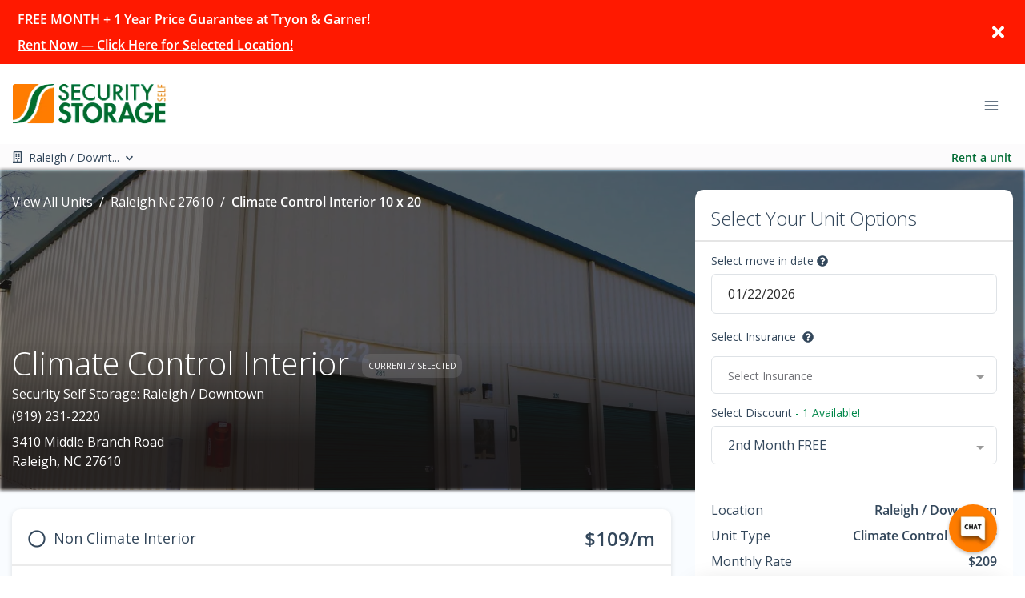

--- FILE ---
content_type: application/javascript; charset=UTF-8
request_url: https://www.selfstoragenc.com/_nuxt/ccf6919.js
body_size: 17054
content:
/*! For license information please see LICENSES */
(window.webpackJsonp=window.webpackJsonp||[]).push([[78],{360:function(e,t,n){"use strict";t.a=function(e){var t=e.app;t.mixins||(t.mixins=[]),t.mixins.push({data:function(){return{xs:0,sm:576,md:768,lg:992,xl:1200,currentWidth:0,currentBreakpoint:null,isExtraSmall:!1,isSmall:!1,isSmallAndBelow:!1,isMedium:!1,isMediumAndBelow:!1,isLarge:!1,isLargeAndBelow:!1,isSmallAndAbove:!1,isMediumAndAbove:!1,isLargeAndAbove:!1,isExtraLarge:!1,isExtraLargeAndAbove:!1}},mounted:function(){window.addEventListener("resize",this.handleResize),this.handleResize()},beforeDestroy:function(){window.removeEventListener("resize",this.handleResize)},methods:{handleResize:function(){var e=window.innerWidth;this.currentWidth=e,e<this.sm?this.currentBreakpoint="extra-small":e<this.md?this.currentBreakpoint="small":e<this.lg?this.currentBreakpoint="medium":e<this.xl?this.currentBreakpoint="large":e>=this.xl&&(this.currentBreakpoint="extra-large"),this.isExtraSmall="extra-small"===this.currentBreakpoint,this.isSmall="small"===this.currentBreakpoint,this.isSmallAndBelow="extra-small"===this.currentBreakpoint||"small"===this.currentBreakpoint,this.isMedium="medium"===this.currentBreakpoint,this.isMediumAndBelow="extra-small"===this.currentBreakpoint||"small"===this.currentBreakpoint||"medium"===this.currentBreakpoint,this.isLarge="large"===this.currentBreakpoint,this.isLargeAndBelow="extra-small"===this.currentBreakpoint||"small"===this.currentBreakpoint||"medium"===this.currentBreakpoint||"large"===this.currentBreakpoint,this.isSmallAndAbove="small"===this.currentBreakpoint||"medium"===this.currentBreakpoint||"large"===this.currentBreakpoint||"extra-large"===this.currentBreakpoint,this.isMediumAndAbove="medium"===this.currentBreakpoint||"large"===this.currentBreakpoint||"extra-large"===this.currentBreakpoint,this.isLargeAndAbove="large"===this.currentBreakpoint||"extra-large"===this.currentBreakpoint,this.isExtraLarge="extra-large"===this.currentBreakpoint,this.isExtraLargeAndAbove="extra-large"===this.currentBreakpoint}}})}},457:function(e,t,n){"use strict";t.a=function(e){var t=e.app,n=e.store;t.router.beforeEach((function(e,t,r){try{if(null===n.state.clientWebsite.utmParams){var o={utm_source:null,utm_medium:null},l=e.query;if(l){var c=!1;if(l.utm_source&&l.utm_medium&&(o.utm_source=l.utm_source,o.utm_medium=l.utm_medium,c=!0),c)return n.commit("clientWebsite/SET_UTM_PARAMS",o),r()}n.commit("clientWebsite/SET_UTM_PARAMS",!1)}}catch(e){console.log("🚀 ~ app.router.beforeEach ~ e:",e)}return r()}))}},458:function(e,t,n){"use strict";n(28),n(30);var r=n(0);n(26);t.a=function(e){var t=e.app;e.req,e.res,e.beforeNuxtRender,e.store,navigator&&navigator.userAgent&&(navigator.userAgent.includes("Page Speed")||navigator.userAgent.includes("Chrome-Lighthouse"));try{var n,o="G-1X89P17NBE",l=t.store.getters["clientWebsite/getWebsite"];if(l&&l.google_analytics&&(n=l.google_analytics),!document)return;document.head||document.getElementsByTagName("head")[0];var c="window.dataLayer = window.dataLayer || [];function gtag(){dataLayer.push(arguments);}gtag('js', new Date());gtag('config', '"+n+"');";document.createElement("script").setAttribute("type","text/javascript");document.createTextNode(c);t.router.afterEach((function(e,t){gtag("config",o,{page_path:e.fullPath}),gtag("config",n,{page_path:e.fullPath})}))}catch(e){console.error("Google Analytics: ",e),r.default.rollbar.error("Google Analytics: Error with Google Analytics",e)}}},459:function(e,t,n){"use strict";var r=n(11),o=(n(12),n(15),n(28),n(14),n(9),n(62),n(24),n(25),n(10),n(30),n(20),n(49),n(29),n(50),n(45),n(39),n(51),n(52),n(38),n(53),n(48),n(42),n(22),n(23),n(44),n(8)),l=n.n(o),c=n(0),f=n(26),d=n(676);function h(){h=function(){return t};var e,t={},n=Object.prototype,o=n.hasOwnProperty,l=Object.defineProperty||function(e,t,n){e[t]=n.value},i="function"==typeof Symbol?Symbol:{},a=i.iterator||"@@iterator",c=i.asyncIterator||"@@asyncIterator",u=i.toStringTag||"@@toStringTag";function f(e,t,n){return Object.defineProperty(e,t,{value:n,enumerable:!0,configurable:!0,writable:!0}),e[t]}try{f({},"")}catch(e){f=function(e,t,n){return e[t]=n}}function d(e,t,n,r){var i=t&&t.prototype instanceof L?t:L,a=Object.create(i.prototype),o=new j(r||[]);return l(a,"_invoke",{value:E(e,n,o)}),a}function m(e,t,n){try{return{type:"normal",arg:e.call(t,n)}}catch(e){return{type:"throw",arg:e}}}t.wrap=d;var v="suspendedStart",y="suspendedYield",w="executing",s="completed",S={};function L(){}function P(){}function A(){}var p={};f(p,a,(function(){return this}));var x=Object.getPrototypeOf,k=x&&x(x(O([])));k&&k!==n&&o.call(k,a)&&(p=k);var g=A.prototype=L.prototype=Object.create(p);function C(e){["next","throw","return"].forEach((function(t){f(e,t,(function(e){return this._invoke(t,e)}))}))}function _(e,t){function n(l,c,i,a){var f=m(e[l],e,c);if("throw"!==f.type){var u=f.arg,d=u.value;return d&&"object"==Object(r.a)(d)&&o.call(d,"__await")?t.resolve(d.__await).then((function(e){n("next",e,i,a)}),(function(e){n("throw",e,i,a)})):t.resolve(d).then((function(e){u.value=e,i(u)}),(function(e){return n("throw",e,i,a)}))}a(f.arg)}var c;l(this,"_invoke",{value:function(e,r){function o(){return new t((function(t,o){n(e,r,t,o)}))}return c=c?c.then(o,o):o()}})}function E(t,n,r){var o=v;return function(i,a){if(o===w)throw Error("Generator is already running");if(o===s){if("throw"===i)throw a;return{value:e,done:!0}}for(r.method=i,r.arg=a;;){var l=r.delegate;if(l){var u=B(l,r);if(u){if(u===S)continue;return u}}if("next"===r.method)r.sent=r._sent=r.arg;else if("throw"===r.method){if(o===v)throw o=s,r.arg;r.dispatchException(r.arg)}else"return"===r.method&&r.abrupt("return",r.arg);o=w;var p=m(t,n,r);if("normal"===p.type){if(o=r.done?s:y,p.arg===S)continue;return{value:p.arg,done:r.done}}"throw"===p.type&&(o=s,r.method="throw",r.arg=p.arg)}}}function B(t,n){var r=n.method,o=t.iterator[r];if(o===e)return n.delegate=null,"throw"===r&&t.iterator.return&&(n.method="return",n.arg=e,B(t,n),"throw"===n.method)||"return"!==r&&(n.method="throw",n.arg=new TypeError("The iterator does not provide a '"+r+"' method")),S;var i=m(o,t.iterator,n.arg);if("throw"===i.type)return n.method="throw",n.arg=i.arg,n.delegate=null,S;var a=i.arg;return a?a.done?(n[t.resultName]=a.value,n.next=t.nextLoc,"return"!==n.method&&(n.method="next",n.arg=e),n.delegate=null,S):a:(n.method="throw",n.arg=new TypeError("iterator result is not an object"),n.delegate=null,S)}function T(e){var t={tryLoc:e[0]};1 in e&&(t.catchLoc=e[1]),2 in e&&(t.finallyLoc=e[2],t.afterLoc=e[3]),this.tryEntries.push(t)}function F(e){var t=e.completion||{};t.type="normal",delete t.arg,e.completion=t}function j(e){this.tryEntries=[{tryLoc:"root"}],e.forEach(T,this),this.reset(!0)}function O(t){if(t||""===t){var n=t[a];if(n)return n.call(t);if("function"==typeof t.next)return t;if(!isNaN(t.length)){var l=-1,i=function n(){for(;++l<t.length;)if(o.call(t,l))return n.value=t[l],n.done=!1,n;return n.value=e,n.done=!0,n};return i.next=i}}throw new TypeError(Object(r.a)(t)+" is not iterable")}return P.prototype=A,l(g,"constructor",{value:A,configurable:!0}),l(A,"constructor",{value:P,configurable:!0}),P.displayName=f(A,u,"GeneratorFunction"),t.isGeneratorFunction=function(e){var t="function"==typeof e&&e.constructor;return!!t&&(t===P||"GeneratorFunction"===(t.displayName||t.name))},t.mark=function(e){return Object.setPrototypeOf?Object.setPrototypeOf(e,A):(e.__proto__=A,f(e,u,"GeneratorFunction")),e.prototype=Object.create(g),e},t.awrap=function(e){return{__await:e}},C(_.prototype),f(_.prototype,c,(function(){return this})),t.AsyncIterator=_,t.async=function(e,n,r,o,i){void 0===i&&(i=Promise);var a=new _(d(e,n,r,o),i);return t.isGeneratorFunction(n)?a:a.next().then((function(e){return e.done?e.value:a.next()}))},C(g),f(g,u,"Generator"),f(g,a,(function(){return this})),f(g,"toString",(function(){return"[object Generator]"})),t.keys=function(e){var t=Object(e),n=[];for(var r in t)n.push(r);return n.reverse(),function e(){for(;n.length;){var r=n.pop();if(r in t)return e.value=r,e.done=!1,e}return e.done=!0,e}},t.values=O,j.prototype={constructor:j,reset:function(t){if(this.prev=0,this.next=0,this.sent=this._sent=e,this.done=!1,this.delegate=null,this.method="next",this.arg=e,this.tryEntries.forEach(F),!t)for(var n in this)"t"===n.charAt(0)&&o.call(this,n)&&!isNaN(+n.slice(1))&&(this[n]=e)},stop:function(){this.done=!0;var e=this.tryEntries[0].completion;if("throw"===e.type)throw e.arg;return this.rval},dispatchException:function(t){if(this.done)throw t;var n=this;function r(r,o){return a.type="throw",a.arg=t,n.next=r,o&&(n.method="next",n.arg=e),!!o}for(var l=this.tryEntries.length-1;l>=0;--l){var i=this.tryEntries[l],a=i.completion;if("root"===i.tryLoc)return r("end");if(i.tryLoc<=this.prev){var c=o.call(i,"catchLoc"),u=o.call(i,"finallyLoc");if(c&&u){if(this.prev<i.catchLoc)return r(i.catchLoc,!0);if(this.prev<i.finallyLoc)return r(i.finallyLoc)}else if(c){if(this.prev<i.catchLoc)return r(i.catchLoc,!0)}else{if(!u)throw Error("try statement without catch or finally");if(this.prev<i.finallyLoc)return r(i.finallyLoc)}}}},abrupt:function(e,t){for(var n=this.tryEntries.length-1;n>=0;--n){var r=this.tryEntries[n];if(r.tryLoc<=this.prev&&o.call(r,"finallyLoc")&&this.prev<r.finallyLoc){var i=r;break}}i&&("break"===e||"continue"===e)&&i.tryLoc<=t&&t<=i.finallyLoc&&(i=null);var a=i?i.completion:{};return a.type=e,a.arg=t,i?(this.method="next",this.next=i.finallyLoc,S):this.complete(a)},complete:function(e,t){if("throw"===e.type)throw e.arg;return"break"===e.type||"continue"===e.type?this.next=e.arg:"return"===e.type?(this.rval=this.arg=e.arg,this.method="return",this.next="end"):"normal"===e.type&&t&&(this.next=t),S},finish:function(e){for(var t=this.tryEntries.length-1;t>=0;--t){var n=this.tryEntries[t];if(n.finallyLoc===e)return this.complete(n.completion,n.afterLoc),F(n),S}},catch:function(e){for(var t=this.tryEntries.length-1;t>=0;--t){var n=this.tryEntries[t];if(n.tryLoc===e){var r=n.completion;if("throw"===r.type){var o=r.arg;F(n)}return o}}throw Error("illegal catch attempt")},delegateYield:function(t,n,r){return this.delegate={iterator:O(t),resultName:n,nextLoc:r},"next"===this.method&&(this.arg=e),S}},t}c.default.mixin(d.a),t.a=function(e){var p,t,n,i,r,g,o=e.app,d=(e.store,navigator&&navigator.userAgent&&(navigator.userAgent.includes("Page Speed")||navigator.userAgent.includes("Chrome-Lighthouse")));o.store.getters["clientWebsite/account"];if("dev"!==f.a.stage&&"development"!==f.a.stage&&!d)try{p=window,t=document,n="script",p[i="pug"]||(p.GlobalSnowplowNamespace=p.GlobalSnowplowNamespace||[],p.GlobalSnowplowNamespace.push(i),p[i]=function(){(p[i].q=p[i].q||[]).push(arguments)},p[i].q=p[i].q||[],r=t.createElement(n),g=t.getElementsByTagName(n)[0],r.async=1,r.src="https://d35d2bh9d4dm20.cloudfront.net/pug.js",g.parentNode.insertBefore(r,g));var m=o.store.getters["clientWebsite/account"].client_code;window.pug("newTracker","pug_clients","collector.storagepug.app",{appId:m||"clients.storagepug.app",postPath:"/com.storagepug/track",cookieName:"_pug_",forceSecureTracker:!0,platform:"web",contexts:{webPage:!0,performanceTiming:!0}}),window.pug("setUserIdFromCookie","pugg_uid"),window.pug("enableLinkClickTracking",null,!0,!0),window.pug("enableFormTracking"),window.pug("enableActivityTracking",30,20),o.router.afterEach(function(){var e=l()(h().mark((function e(t,n){var r,l,f,d;return h().wrap((function(e){for(;;)switch(e.prev=e.next){case 0:return e.prev=0,e.next=4,c.default.$vlf.getItem("clientWebsite/user");case 4:l=e.sent;case 5:return r=l?l.contact:o.store.getters["clientWebsite/user"].contact,e.next=9,c.default.$vlf.getItem("clientWebsite/account");case 9:f=e.sent;case 10:f||o.store.getters["clientWebsite/account"],window.pug("setCustomUrl",t.fullPath),window.pug("setReferrerUrl",n.fullPath),r&&r.email?(d={id:String(r.id),email:r.email,first_name:r.first_name,last_name:r.last_name,phone_number:r.info&&r.info.phone?String(r.info.phone):null,is_tenant:Number(r.is_tenant),info_id:String(r.info.id),tenant_id:Number(r.info.tenant_id),addr_1:String(r.info.addr_1),addr_2:String(r.info.addr_2),city:r.info.city,region:String(r.info.region),postal_code:Number(r.info.postal_code),country:String(r.info.country),phone:r.info.phone?String(r.info.phone):null,cell_phone:String(r.info.cell_phone),company_name:String(r.info.company_name),has_active_ledger:Number(r.info.has_active_ledger),is_sms_opt_in:Number(r.info.is_sms_opt_in),dob:null,is_military:Number(r.info.is_military),is_company:Number(r.info.is_company),is_commercial:Number(r.info.is_commercial)},window.pug("trackPageView",null,[{schema:"iglu:com.pug/contact/jsonschema/1-0-0",data:d}])):window.pug("trackPageView"),e.next=18;break;case 16:e.prev=16,e.t0=e.catch(0);case 18:case"end":return e.stop()}}),e,null,[[0,16]])})));return function(t,n){return e.apply(this,arguments)}}()),document.addEventListener("click",(function(e){if("button"===e.target.type){var t=e.target.href?e.target.href:"unknown",n=e.target.id,html=e.target.innerHTML,r=Object.assign([],e.target.classList);window.pug("trackLinkClick",t,n,r,"",html)}}),!1)}catch(e){console.error("Snowplow Analytics: ",e),c.default.rollbar.error(e),window.pug("trackPageView")}}},460:function(e,t,n){"use strict";n(1214);var r=n(0),o=n(461),l=n.n(o);r.default.$vlf=l.a,Object.defineProperties(r.default.prototype,{$vlf:{get:function(){return l.a}}})},462:function(e,t,n){"use strict";var r=n(0),o=n(677),l=n.n(o);r.default.use(l.a),r.default.$cookies.config({expireTimes:"1d",path:"/",domain:"",secure:"",sameSite:""})},463:function(e,t,n){"use strict";var r=n(0),o=n(149),l=n(686),c=n(688),f=n(689),d=n(690),h=n(691),m=n(779),v=n(687),y=n(692),w=n(693),S=n(694),L=n(695),P=n(696),A=n(697),x=n(698),k=n(739),C=n(715),_=n(699),E=n(700),B=n(701),T=n(702),F=n(703),j=n(704),O=n(705),N=n(706),G=n(707),R=n(709),W=n(711),D=n(712),U=n(713),H=n(714),M=n(775),I=n(718),V=n(719),$=n(720),J=n(710),Q=n(722),z=n(723),K=n(724),Y=n(725),X=n(726),Z=n(727),ee=n(728),te=n(729),ne=n(730),re=n(731),oe=n(732),ie=n(733),ae=n(734),ue=n(721),le=n(735),ce=n(736),se=n(737),fe=n(738),de=n(740),he=n(741),pe=n(742),me=n(743),ge=n(744),ve=n(745),be=n(746),ye=n(747),we=n(748),Se=n(716),Le=n(749),Pe=n(750),Ae=n(751),xe=n(752),ke=n(753),Ce=n(754),_e=n(755),Ee=n(756),Be=n(757),Te=n(758),Fe=n(759),je=n(760),Oe=n(761),Ne=n(685),Ge=n(762),Re=n(763),We=n(764),De=n(765),Ue=n(766),He=n(767),Me=n(768),Ie=n(773),Ve=n(769),$e=n(770),qe=n(771),Je=n(772),Qe=n(774),ze=n(781),Ke=n(782),Ye=n(784),Xe=n(783),Ze=n(708),et=n(776),tt=n(777),nt=n(778),ot=n(785),it=n(786),at=n(787),ut=n(788),lt=n(684),ct=n(780),st=n(682),ft=n(683),ht=n(681),pt=n(680),mt=n(679),gt=n(789),vt=n(793),bt=n(794),yt=n(795),wt=n(796),St=n(797),Lt=n(798),Pt=n(799),At=n(800),xt=n(801),kt=n(802),Ct=n(803),_t=n(790),Et=n(791),Bt=n(792),Tt=n(806),Ft=n(808),jt=n(809),Ot=n(810),Nt=n(812),Gt=n(807),Rt=n(804),Wt=n(805),Dt=n(811),Ut=n(717),Ht=n(813),Mt=n(814),It=n(678);o.c.add(mt.faShieldAlt,pt.faUnlock,ht.faMobileAlt,st.faHandHoldingMedical,ft.faUserTie,lt.faQuestionCircle,Ne.faHeart,l.faCheck,v.faExpandAlt,c.faCheckCircle,f.faCircle,d.faMinus,h.faPlus,y.faChevronDown,w.faChevronLeft,S.faChevronUp,L.faChevronRight,P.faUserCircle,A.faSquare,x.faEdit,_.faCreditCard,E.faWarehouse,B.faWheelchair,T.faSnowflake,F.faLightbulb,j.faWineGlass,O.faHome,N.faCarSide,G.faCaravan,Ze.faAnchor,R.faShip,J.faBoxOpen,W.faTrailer,D.faParking,U.faBell,H.faPlug,C.faRulerCombined,Se.faPlayCircle,Ut.faPlayCircle,I.faGifts,V.faChair,$.faBoxes,ue.faShuttleVan,Q.faMoneyBillAlt,z.faDesktop,K.faGlobeAmericas,Y.faPeopleCarry,X.faTruck,Z.faTruckMoving,ee.faTruckLoading,te.faChevronCircleUp,ne.faVideo,re.faLock,oe.faMale,ie.faPhoneVolume,ae.faPhone,le.faPhoneAlt,ce.faEnvelope,se.faTags,fe.faTag,k.faTrash,de.faPercentage,he.faPercent,pe.faClipboard,me.faDrum,ge.faFilePdf,ve.faSms,be.faCommentDollar,ye.faSuitcase,we.faRoad,Le.faTemperatureHigh,Pe.faTemperatureLow,Ae.faCaretSquareDown,xe.faCaretDown,ke.faCaretUp,Ce.faMapMarkerAlt,_e.faClock,Ee.faArrowLeft,Be.faArrowRight,Te.faSpinner,Fe.faPencilAlt,je.faTimes,Oe.faTimesCircle,Ge.faUser,Re.faUserPlus,We.faUserCheck,De.faSortUp,Ue.faSortDown,He.faStar,Me.faBars,Ve.faSearch,$e.faExternalLinkAlt,qe.faCalendarAlt,Je.faReceipt,Ie.faImages,Qe.faKaaba,M.faSave,et.faDoorOpen,tt.faDoorClosed,nt.faExclamationCircle,m.faCog,ct.faInfoCircle,ze.faDolly,Ke.faSync,Xe.faKey,Ye.faKeyboard,ot.faBug,it.faSortNumericUp,at.faSynagogue,ut.faThermometerFull,gt.faHandSparkles,_t.faInstagram,Et.faLinkedinIn,Bt.faFacebookF,vt.faCcAmex,bt.faCcMastercard,yt.faCcDinersClub,wt.faCcVisa,St.faCcDiscover,Lt.faCcJcb,Pt.faGoogle,At.faFacebook,xt.faYelp,kt.faTwitter,Ct.faLinkedin,Rt.faMap,Wt.faArrowAltCircleRight,Tt.faCheckSquare,Gt.faStar,Ft.faCircle,jt.faCheckCircle,Ot.faDotCircle,Dt.faSquare,Nt.faBuilding,Ht.faCalendarAlt,Mt.faClock),r.default.component("font-awesome-icon",It.a)},464:function(e,t,n){"use strict";n(10),n(22),n(23),n(42);n(0).default.component("multiselect",(function(){return Promise.resolve().then(n.t.bind(null,196,7))}))},465:function(e,t,n){"use strict";n.d(t,"a",(function(){return m}));n(97),n(85),n(62),n(292),n(10),n(31),n(76),n(607),n(106),n(1215),n(90);var r=n(0),o=n(815),l=n(816),c=n(817),f=n(818),d=n(819),h=n(498);function m(e,t,style,n,r){if(void 0===t&&(t=0),void 0===style&&(style="currency"),void 0===n&&(n="USD"),void 0===r&&(r=!1),"string"==typeof e)e=parseFloat(e);else if("number"!=typeof e)return e;return t=1!==String(e).split(".").length||r?2:0,new Intl.NumberFormat("en-US",{style:style,currency:n,minimumFractionDigits:t,maximumFractionDigits:t}).format(e)}r.default.filter("truncate",f.a),r.default.filter("titlecase",c.a),r.default.filter("snakeToTitlecase",l.a),r.default.filter("percentage",o.a),r.default.filter("phone",d.a),r.default.filter("round",(function(e,t,n){if("number"!=typeof e)return e;var r=e.toFixed(t);return n?r:+r})),r.default.filter("protection",(function(e,t){var n=e.replace("Monthly Rent Fee","Rent Amount");return t?n.replace("Insurance","Protection Plan"):n})),r.default.filter("formatCCType",(function(e,t){if(e){for(var n=e.replace("-"," ").split(" "),i=0;i<n.length;i++)n[i]=n[i][0].toUpperCase()+n[i].substr(1);return n.join(" ")}return e})),r.default.filter("number",h.a),r.default.filter("currency",m)},466:function(e,t,n){"use strict";n(28),n(30),n(63);var r=n(0),o=n(820),l=n(26);r.default.mixin(o.a),window.onNuxtReady((function(){var e=navigator&&navigator.userAgent&&(navigator.userAgent.includes("Page Speed")||navigator.userAgent.includes("Chrome-Lighthouse"));"dev"===l.a.stage||"development"===l.a.stage||"staging"===l.a.stage||"production_dev"===l.a.stage||e||document.addEventListener("readystatechange",(function(e){"complete"===document.readyState&&setTimeout((function(){window.onUsersnapCXLoad=function(e){e.init()}}),1500)}))}))},467:function(e,t,n){"use strict";n(28),n(30);var r=n(0),o=n(821),l=n(822),c=n(823);navigator&&navigator.userAgent&&(navigator.userAgent.includes("Page Speed")||navigator.userAgent.includes("Chrome-Lighthouse"))||(r.default.directive("mask",o.a),r.default.directive("click-outside",l.a),r.default.directive("image-fall-back",c.a))},468:function(e,t,n){"use strict";var r=n(0),o=n(861);r.default.component("v-skeleton-loader",o.a)},469:function(e,t,n){"use strict";n(63);t.a=function(e){var t=e.store.getters["clientWebsite/getWebsite"];t.custom_js&&t.custom_js.length>=1&&document.addEventListener("readystatechange",(function(e){"complete"===document.readyState&&setTimeout((function(){var body=document.body||document.getElementsByTagName("body")[0],script=document.createElement("script");script.setAttribute("type","text/javascript");var e=document.createTextNode(t.custom_js);script.appendChild(e);try{body.appendChild(script)}catch(e){console.log("custom js -> ",e)}}),2500)}))}},470:function(e,t,n){"use strict";var r=n(11),o=(n(12),n(15),n(14),n(9),n(24),n(94),n(25),n(10),n(22),n(20),n(23),n(49),n(29),n(50),n(45),n(39),n(106),n(51),n(52),n(38),n(53),n(48),n(42),n(44),n(8)),l=n.n(o),c=n(86),f=n(471),d=n(824),h=n(0);function m(){m=function(){return t};var e,t={},n=Object.prototype,o=n.hasOwnProperty,l=Object.defineProperty||function(e,t,n){e[t]=n.value},i="function"==typeof Symbol?Symbol:{},a=i.iterator||"@@iterator",c=i.asyncIterator||"@@asyncIterator",u=i.toStringTag||"@@toStringTag";function f(e,t,n){return Object.defineProperty(e,t,{value:n,enumerable:!0,configurable:!0,writable:!0}),e[t]}try{f({},"")}catch(e){f=function(e,t,n){return e[t]=n}}function d(e,t,n,r){var i=t&&t.prototype instanceof L?t:L,a=Object.create(i.prototype),o=new j(r||[]);return l(a,"_invoke",{value:E(e,n,o)}),a}function h(e,t,n){try{return{type:"normal",arg:e.call(t,n)}}catch(e){return{type:"throw",arg:e}}}t.wrap=d;var v="suspendedStart",y="suspendedYield",w="executing",s="completed",S={};function L(){}function P(){}function A(){}var p={};f(p,a,(function(){return this}));var x=Object.getPrototypeOf,k=x&&x(x(O([])));k&&k!==n&&o.call(k,a)&&(p=k);var g=A.prototype=L.prototype=Object.create(p);function C(e){["next","throw","return"].forEach((function(t){f(e,t,(function(e){return this._invoke(t,e)}))}))}function _(e,t){function n(l,c,i,a){var f=h(e[l],e,c);if("throw"!==f.type){var u=f.arg,d=u.value;return d&&"object"==Object(r.a)(d)&&o.call(d,"__await")?t.resolve(d.__await).then((function(e){n("next",e,i,a)}),(function(e){n("throw",e,i,a)})):t.resolve(d).then((function(e){u.value=e,i(u)}),(function(e){return n("throw",e,i,a)}))}a(f.arg)}var c;l(this,"_invoke",{value:function(e,r){function o(){return new t((function(t,o){n(e,r,t,o)}))}return c=c?c.then(o,o):o()}})}function E(t,n,r){var o=v;return function(i,a){if(o===w)throw Error("Generator is already running");if(o===s){if("throw"===i)throw a;return{value:e,done:!0}}for(r.method=i,r.arg=a;;){var l=r.delegate;if(l){var u=B(l,r);if(u){if(u===S)continue;return u}}if("next"===r.method)r.sent=r._sent=r.arg;else if("throw"===r.method){if(o===v)throw o=s,r.arg;r.dispatchException(r.arg)}else"return"===r.method&&r.abrupt("return",r.arg);o=w;var p=h(t,n,r);if("normal"===p.type){if(o=r.done?s:y,p.arg===S)continue;return{value:p.arg,done:r.done}}"throw"===p.type&&(o=s,r.method="throw",r.arg=p.arg)}}}function B(t,n){var r=n.method,o=t.iterator[r];if(o===e)return n.delegate=null,"throw"===r&&t.iterator.return&&(n.method="return",n.arg=e,B(t,n),"throw"===n.method)||"return"!==r&&(n.method="throw",n.arg=new TypeError("The iterator does not provide a '"+r+"' method")),S;var i=h(o,t.iterator,n.arg);if("throw"===i.type)return n.method="throw",n.arg=i.arg,n.delegate=null,S;var a=i.arg;return a?a.done?(n[t.resultName]=a.value,n.next=t.nextLoc,"return"!==n.method&&(n.method="next",n.arg=e),n.delegate=null,S):a:(n.method="throw",n.arg=new TypeError("iterator result is not an object"),n.delegate=null,S)}function T(e){var t={tryLoc:e[0]};1 in e&&(t.catchLoc=e[1]),2 in e&&(t.finallyLoc=e[2],t.afterLoc=e[3]),this.tryEntries.push(t)}function F(e){var t=e.completion||{};t.type="normal",delete t.arg,e.completion=t}function j(e){this.tryEntries=[{tryLoc:"root"}],e.forEach(T,this),this.reset(!0)}function O(t){if(t||""===t){var n=t[a];if(n)return n.call(t);if("function"==typeof t.next)return t;if(!isNaN(t.length)){var l=-1,i=function n(){for(;++l<t.length;)if(o.call(t,l))return n.value=t[l],n.done=!1,n;return n.value=e,n.done=!0,n};return i.next=i}}throw new TypeError(Object(r.a)(t)+" is not iterable")}return P.prototype=A,l(g,"constructor",{value:A,configurable:!0}),l(A,"constructor",{value:P,configurable:!0}),P.displayName=f(A,u,"GeneratorFunction"),t.isGeneratorFunction=function(e){var t="function"==typeof e&&e.constructor;return!!t&&(t===P||"GeneratorFunction"===(t.displayName||t.name))},t.mark=function(e){return Object.setPrototypeOf?Object.setPrototypeOf(e,A):(e.__proto__=A,f(e,u,"GeneratorFunction")),e.prototype=Object.create(g),e},t.awrap=function(e){return{__await:e}},C(_.prototype),f(_.prototype,c,(function(){return this})),t.AsyncIterator=_,t.async=function(e,n,r,o,i){void 0===i&&(i=Promise);var a=new _(d(e,n,r,o),i);return t.isGeneratorFunction(n)?a:a.next().then((function(e){return e.done?e.value:a.next()}))},C(g),f(g,u,"Generator"),f(g,a,(function(){return this})),f(g,"toString",(function(){return"[object Generator]"})),t.keys=function(e){var t=Object(e),n=[];for(var r in t)n.push(r);return n.reverse(),function e(){for(;n.length;){var r=n.pop();if(r in t)return e.value=r,e.done=!1,e}return e.done=!0,e}},t.values=O,j.prototype={constructor:j,reset:function(t){if(this.prev=0,this.next=0,this.sent=this._sent=e,this.done=!1,this.delegate=null,this.method="next",this.arg=e,this.tryEntries.forEach(F),!t)for(var n in this)"t"===n.charAt(0)&&o.call(this,n)&&!isNaN(+n.slice(1))&&(this[n]=e)},stop:function(){this.done=!0;var e=this.tryEntries[0].completion;if("throw"===e.type)throw e.arg;return this.rval},dispatchException:function(t){if(this.done)throw t;var n=this;function r(r,o){return a.type="throw",a.arg=t,n.next=r,o&&(n.method="next",n.arg=e),!!o}for(var l=this.tryEntries.length-1;l>=0;--l){var i=this.tryEntries[l],a=i.completion;if("root"===i.tryLoc)return r("end");if(i.tryLoc<=this.prev){var c=o.call(i,"catchLoc"),u=o.call(i,"finallyLoc");if(c&&u){if(this.prev<i.catchLoc)return r(i.catchLoc,!0);if(this.prev<i.finallyLoc)return r(i.finallyLoc)}else if(c){if(this.prev<i.catchLoc)return r(i.catchLoc,!0)}else{if(!u)throw Error("try statement without catch or finally");if(this.prev<i.finallyLoc)return r(i.finallyLoc)}}}},abrupt:function(e,t){for(var n=this.tryEntries.length-1;n>=0;--n){var r=this.tryEntries[n];if(r.tryLoc<=this.prev&&o.call(r,"finallyLoc")&&this.prev<r.finallyLoc){var i=r;break}}i&&("break"===e||"continue"===e)&&i.tryLoc<=t&&t<=i.finallyLoc&&(i=null);var a=i?i.completion:{};return a.type=e,a.arg=t,i?(this.method="next",this.next=i.finallyLoc,S):this.complete(a)},complete:function(e,t){if("throw"===e.type)throw e.arg;return"break"===e.type||"continue"===e.type?this.next=e.arg:"return"===e.type?(this.rval=this.arg=e.arg,this.method="return",this.next="end"):"normal"===e.type&&t&&(this.next=t),S},finish:function(e){for(var t=this.tryEntries.length-1;t>=0;--t){var n=this.tryEntries[t];if(n.finallyLoc===e)return this.complete(n.completion,n.afterLoc),F(n),S}},catch:function(e){for(var t=this.tryEntries.length-1;t>=0;--t){var n=this.tryEntries[t];if(n.tryLoc===e){var r=n.completion;if("throw"===r.type){var o=r.arg;F(n)}return o}}throw Error("illegal catch attempt")},delegateYield:function(t,n,r){return this.delegate={iterator:O(t),resultName:n,nextLoc:r},"next"===this.method&&(this.arg=e),S}},t}Object.keys(f).forEach((function(e){Object(c.d)(e,Object.assign({},f[e],{message:d.a[e]}))})),window.onNuxtReady(l()(m().mark((function e(){var t,r,o,l,f,d,v,y,w,S;return m().wrap((function(e){for(;;)switch(e.prev=e.next){case 0:return S=function(e){return"number"==typeof e?new Date(e):e instanceof Date?e:l(e)},e.next=3,n.e(9).then(n.bind(null,1390));case 3:return t=e.sent,h.default.prototype.$BadgerAccordion=t,e.next=7,n.e(194).then(n.t.bind(null,1422,7));case 7:return r=e.sent,e.next=10,n.e(193).then(n.bind(null,163));case 10:o=e.sent,l=o.parse,f=o.format,d=o.isValid,v=o.isEqual,y=o.isBefore,w=o.isAfter,Object(c.c)({classes:{valid:"is-valid",invalid:"is-invalid"}}),Object(c.d)("credit_card",{validate:function(e){return r.isCreditCard(e)},message:"Please enter a valid credit card."}),Object(c.d)("phone_number",{validate:function(e){return r.isMobilePhone(e)},message:"Please enter a valid phone number."}),Object(c.d)("url",{validate:function(e){return r.isURL(e)},message:"Please enter a valid url."}),Object(c.d)("decimal",{validate:function(e){var t=String(e);return r.isDecimal(t)},message:"Please enter a valid decimal."}),Object(c.d)("date_format",{validate:function(e,t){var n=t.dateFormat;if("string"!=typeof e)return!!d(e)&&e;var r=l(e,n,new Date);return!(!d(r)||f(r,n)!==e)},params:["dateFormat"],message:"The provided date must be formatted as {dateFormat}."}),Object(c.d)("date_after",{validate:function(e,t){var n=t.compare;return e.getTime()>n.getTime()},castValue:S,params:[{name:"compare",cast:S}],message:"The provided date must be after {compare}"}),Object(c.d)("date_before",{validate:function(e,t){var n=t.compare;return e.getTime()<n.getTime()},castValue:S,params:[{name:"compare",cast:S}],message:"The provided date must be before {compare}"}),Object(c.d)("date_format",{validate:function(e,t){var n=t.dateFormat;if("string"!=typeof e)return!!d(e)&&e;var r=l(e,n,new Date);return!(!d(r)||f(r,n)!==e)},params:["dateFormat"],message:"The provided date must be formatted as {dateFormat}."}),Object(c.d)("date_between",{validate:function(e,t){var n=t.minDate,r=t.maxDate,o=t.dateFormat;if(!n||!r)return!1;var c=n,f=r,d=e;return o&&(c=l(n,o,new Date),f=l(r,o,new Date),d=l(e,o,new Date)),v(d,f)||v(d,c)||y(d,f)&&w(d,c)},params:["minDate","maxDate","dateFormat","inclusive"],message:"The provided date must be between {minDate} and {maxDate}."});case 27:case"end":return e.stop()}}),e)}))))},472:function(e,t,n){"use strict";n(10),n(22),n(23),n(42);var r=n(0);t.a=function(e,t){e.app;"no"===e.$config.devStatic&&(console.log("IMPORTING ALL COMPONENTS"),r.default.component("WrapperSectionUnitsDevean",(function(){return Promise.all([n.e(5),n.e(11),n.e(14),n.e(15),n.e(92)]).then(n.bind(null,1281))})),r.default.component("WrapperSectionUnitsHorace",(function(){return Promise.all([n.e(5),n.e(11),n.e(14),n.e(23),n.e(93)]).then(n.bind(null,1473))})),r.default.component("WrapperSectionUnitsKobe",(function(){return Promise.all([n.e(5),n.e(11),n.e(14),n.e(23),n.e(94)]).then(n.bind(null,1408))})),r.default.component("WrapperSectionUnitsShaquille",(function(){return Promise.all([n.e(5),n.e(11),n.e(14),n.e(23),n.e(95)]).then(n.bind(null,1474))})),r.default.component("WrapperSectionUnitsTyronn",(function(){return Promise.all([n.e(5),n.e(11),n.e(14),n.e(23),n.e(96)]).then(n.bind(null,1475))})),r.default.component("NavbarAntelope",(function(){return Promise.resolve().then(n.bind(null,425))})),r.default.component("NavbarAntelopeMenu",(function(){return Promise.resolve().then(n.bind(null,447))})),r.default.component("NavbarAntelopeMobileMenu",(function(){return Promise.resolve().then(n.bind(null,448))})),r.default.component("NavbarAntelopeMobileSubNav",(function(){return Promise.resolve().then(n.bind(null,449))})),r.default.component("SectionOctopus",(function(){return Promise.all([n.e(7),n.e(17),n.e(222)]).then(n.bind(null,1270))})),r.default.component("SmallMapPele",(function(){return Promise.all([n.e(7),n.e(17),n.e(223)]).then(n.bind(null,1359))})),r.default.component("BenefitsWithImagesStorij",(function(){return Promise.all([n.e(0),n.e(2),n.e(224)]).then(n.bind(null,1314))})),r.default.component("CarouselReeses",(function(){return Promise.all([n.e(0),n.e(29)]).then(n.bind(null,1315))})),r.default.component("CarouselReesesFullWidth",(function(){return Promise.all([n.e(0),n.e(28)]).then(n.bind(null,1316))})),r.default.component("FeaturesWithDescriptionKanye",(function(){return n.e(225).then(n.bind(null,1493))})),r.default.component("FeaturesWithPictureCarl",(function(){return n.e(46).then(n.bind(null,1409))})),r.default.component("FeaturesWithSliderSkittles",(function(){return Promise.all([n.e(0),n.e(2),n.e(226)]).then(n.bind(null,1317))})),r.default.component("LocationAmenitiesRipken",(function(){return n.e(228).then(n.bind(null,1352))})),r.default.component("LocationBenefitsWithImagesStorij",(function(){return Promise.all([n.e(0),n.e(2),n.e(47)]).then(n.bind(null,1410))})),r.default.component("LocationCarouselReeses",(function(){return Promise.all([n.e(0),n.e(29),n.e(230)]).then(n.bind(null,1360))})),r.default.component("LocationCarouselReesesFullWidth",(function(){return Promise.all([n.e(0),n.e(28),n.e(229)]).then(n.bind(null,1361))})),r.default.component("LocationFeaturesUnicorn",(function(){return Promise.all([n.e(35),n.e(231)]).then(n.bind(null,1494))})),r.default.component("LocationFeaturesWithSliderSkittles",(function(){return Promise.all([n.e(0),n.e(2),n.e(48)]).then(n.bind(null,1411))})),r.default.component("NumberStatsJordan",(function(){return n.e(237).then(n.bind(null,1362))})),r.default.component("ReviewsWithPictureJerry",(function(){return Promise.all([n.e(0),n.e(49)]).then(n.bind(null,1412))})),r.default.component("ReviewsWithVideoJerry",(function(){return Promise.all([n.e(0),n.e(6),n.e(8),n.e(238)]).then(n.bind(null,1326))})),r.default.component("VideoCody",(function(){return Promise.all([n.e(6),n.e(8),n.e(235)]).then(n.bind(null,1495))})),r.default.component("IframeMika",(function(){return n.e(234).then(n.bind(null,1400))})),r.default.component("SectionAardvark",(function(){return n.e(50).then(n.bind(null,1413))})),r.default.component("SectionAardwolf",(function(){return n.e(239).then(n.bind(null,1284))})),r.default.component("SectionAccordionStarfishWithHeader",(function(){return Promise.all([n.e(9),n.e(13),n.e(67),n.e(240)]).then(n.bind(null,1312))})),r.default.component("SectionAssociationLogos",(function(){return n.e(241).then(n.bind(null,1363))})),r.default.component("SectionChecklistPollock",(function(){return Promise.all([n.e(18),n.e(242)]).then(n.bind(null,1269))})),r.default.component("SectionChecklistFlounder",(function(){return n.e(258).then(n.bind(null,1496))})),r.default.component("SectionCtaChipmunk",(function(){return n.e(245).then(n.bind(null,1327))})),r.default.component("SectionCtaChipmunkFull",(function(){return n.e(244).then(n.bind(null,1364))})),r.default.component("SectionCtaChipmunkFullCentered",(function(){return n.e(243).then(n.bind(null,1365))})),r.default.component("SectionCtaChipmunkFullVideo",(function(){return Promise.all([n.e(6),n.e(8),n.e(51)]).then(n.bind(null,1414))})),r.default.component("SectionCtaVulture",(function(){return Promise.all([n.e(6),n.e(8),n.e(20),n.e(247)]).then(n.bind(null,1301))})),r.default.component("SectionCtaVultureWithReviews",(function(){return Promise.all([n.e(6),n.e(8),n.e(20),n.e(246)]).then(n.bind(null,1497))})),r.default.component("SectionFeatureDinosaur",(function(){return n.e(35).then(n.bind(null,1337))})),r.default.component("SectionMediaAlbrecht",(function(){return n.e(52).then(n.bind(null,1415))})),r.default.component("SectionReviewsEmu",(function(){return Promise.all([n.e(3),n.e(0),n.e(4),n.e(248)]).then(n.bind(null,1260))})),r.default.component("SectionReviewsGriffey",(function(){return n.e(30).then(n.bind(null,1335))})),r.default.component("SectionReviewsRandy",(function(){return Promise.all([n.e(0),n.e(53)]).then(n.bind(null,1416))})),r.default.component("SectionSmallAccordionStarfish",(function(){return Promise.all([n.e(9),n.e(13),n.e(250)]).then(n.bind(null,1366))})),r.default.component("StepByStepTomasz",(function(){return n.e(252).then(n.bind(null,1305))})),r.default.component("StepByStepTomaszVertical",(function(){return n.e(251).then(n.bind(null,1367))})),r.default.component("SectionLocationsChiti",(function(){return Promise.all([n.e(7),n.e(24),n.e(262)]).then(n.bind(null,1271))})),r.default.component("SectionLocationsRobert",(function(){return Promise.all([n.e(39),n.e(263)]).then(n.bind(null,1498))})),r.default.component("SectionLocationPaymentLinksLion",(function(){return Promise.all([n.e(39),n.e(261)]).then(n.bind(null,1499))})),r.default.component("SectionChecklistPablo",(function(){return n.e(259).then(n.bind(null,1368))})),r.default.component("SectionTextLeroy",(function(){return n.e(265).then(n.bind(null,1268))})),r.default.component("SectionTextWithTitleAllen",(function(){return n.e(266).then(n.bind(null,1369))})),r.default.component("SectionTextBlockHudson",(function(){return n.e(264).then(n.bind(null,1370))})),r.default.component("SingleTextBlockHudson",(function(){return n.e(267).then(n.bind(null,1306))})),r.default.component("SizeGuideAna",(function(){return Promise.all([n.e(16),n.e(268)]).then(n.bind(null,1325))})),r.default.component("SizeGuideChico",(function(){return n.e(269).then(n.bind(null,1371))})),r.default.component("TextTwoColumnTerry",(function(){return n.e(272).then(n.bind(null,1372))})),r.default.component("Accordion",(function(){return Promise.all([n.e(9),n.e(280)]).then(n.bind(null,1344))})),r.default.component("AccordionItem",(function(){return n.e(279).then(n.bind(null,1345))})),r.default.component("AccordionItemContent",(function(){return n.e(278).then(n.bind(null,1346))})),r.default.component("BaseBadge",(function(){return n.e(281).then(n.bind(null,1500))})),r.default.component("BaseButton",(function(){return n.e(284).then(n.bind(null,1336))})),r.default.component("BaseButtonCard",(function(){return n.e(282).then(n.bind(null,1347))})),r.default.component("BaseButtonSocial",(function(){return n.e(283).then(n.bind(null,1355))})),r.default.component("ListUnitsToggler",(function(){return n.e(285).then(n.bind(null,1251))})),r.default.component("LocationDropdown",(function(){return Promise.resolve().then(n.bind(null,428))})),r.default.component("SelectedLocationHoursDropdown",(function(){return Promise.resolve().then(n.bind(null,432))})),r.default.component("AardvarkCard",(function(){return n.e(286).then(n.bind(null,1274))})),r.default.component("AardwolfCard",(function(){return n.e(287).then(n.bind(null,1273))})),r.default.component("AccountInformationWolf",(function(){return n.e(288).then(n.bind(null,1287))})),r.default.component("AccountNewTenantWalrus",(function(){return n.e(289).then(n.bind(null,1283))})),r.default.component("AlternativeContactHeron",(function(){return n.e(290).then(n.bind(null,1289))})),r.default.component("BaseCard",(function(){return n.e(291).then(n.bind(null,1501))})),r.default.component("ButtonTileTilapia",(function(){return Promise.resolve().then(n.bind(null,434))})),r.default.component("CardAlligator",(function(){return n.e(292).then(n.bind(null,1502))})),r.default.component("CardBobcat",(function(){return n.e(293).then(n.bind(null,1304))})),r.default.component("CardCatfish",(function(){return n.e(294).then(n.bind(null,1247))})),r.default.component("CardCow",(function(){return n.e(295).then(n.bind(null,1373))})),r.default.component("CardDingo",(function(){return Promise.all([n.e(5),n.e(296)]).then(n.bind(null,1259))})),r.default.component("CardDodo",(function(){return Promise.all([n.e(5),n.e(297)]).then(n.bind(null,1258))})),r.default.component("CardDragon",(function(){return Promise.all([n.e(5),n.e(298)]).then(n.bind(null,1257))})),r.default.component("CardEarwig",(function(){return n.e(299).then(n.bind(null,1248))})),r.default.component("CardFrog",(function(){return n.e(300).then(n.bind(null,1478))})),r.default.component("CardGoat",(function(){return n.e(301).then(n.bind(null,1280))})),r.default.component("CardHippo",(function(){return n.e(302).then(n.bind(null,1376))})),r.default.component("CardIguana",(function(){return n.e(303).then(n.bind(null,1252))})),r.default.component("CardKoala",(function(){return n.e(304).then(n.bind(null,1302))})),r.default.component("CardMackerel",(function(){return n.e(305).then(n.bind(null,1503))})),r.default.component("CardRentalLoader",(function(){return n.e(306).then(n.bind(null,1275))})),r.default.component("CardRhino",(function(){return n.e(36).then(n.bind(null,1339))})),r.default.component("ChangePasswordCardCoot",(function(){return n.e(37).then(n.bind(null,1334))})),r.default.component("CollapsibleCardLasagne",(function(){return n.e(307).then(n.bind(null,1253))})),r.default.component("UnitCardPenguin",(function(){return n.e(309).then(n.bind(null,1350))})),r.default.component("UserAddressAnt",(function(){return n.e(310).then(n.bind(null,1288))})),r.default.component("GateCodeMoose",(function(){return n.e(308).then(n.bind(null,1349))})),r.default.component("FormBuilderSections",(function(){return n.e(311).then(n.bind(null,1282))})),r.default.component("FormElementSelectList",(function(){return n.e(54).then(n.bind(null,1399))})),r.default.component("FormElementSwitch",(function(){return n.e(312).then(n.bind(null,1377))})),r.default.component("FormElementTextInput",(function(){return n.e(313).then(n.bind(null,1378))})),r.default.component("FormElementTextInputMask",(function(){return n.e(314).then(n.bind(null,1379))})),r.default.component("BaseFormDivider",(function(){return n.e(315).then(n.bind(null,1504))})),r.default.component("BaseLoginForm",(function(){return n.e(316).then(n.bind(null,1285))})),r.default.component("ClaimAndCreateLizard",(function(){return n.e(318).then(n.bind(null,1278))})),r.default.component("BaseSearchBar",(function(){return n.e(317).then(n.bind(null,1380))})),r.default.component("DatePickerParrot",(function(){return Promise.resolve().then(n.bind(null,435))})),r.default.component("FormAkita",(function(){return Promise.all([n.e(16),n.e(19),n.e(10),n.e(12),n.e(320),n.e(321),n.e(319),n.e(322)]).then(n.bind(null,1303))})),r.default.component("FormBear",(function(){return n.e(31).then(n.bind(null,1311))})),r.default.component("FormSimple",(function(){return n.e(55).then(n.bind(null,1417))})),r.default.component("InputCreditCard",(function(){return n.e(10).then(n.bind(null,1407))})),r.default.component("PaymentPortalStickyFooter",(function(){return n.e(323).then(n.bind(null,1348))})),r.default.component("RentalFlowEsign",(function(){return n.e(324).then(n.bind(null,1298))})),r.default.component("RentalFlowPayment",(function(){return Promise.all([n.e(10),n.e(12),n.e(21),n.e(325)]).then(n.bind(null,1297))})),r.default.component("RentalFlowReservation",(function(){return n.e(326).then(n.bind(null,1299))})),r.default.component("RentalFlowSignUp",(function(){return Promise.all([n.e(19),n.e(26),n.e(25),n.e(34),n.e(327)]).then(n.bind(null,1296))})),r.default.component("RentalFlowStickyFooter",(function(){return Promise.resolve().then(n.bind(null,440))})),r.default.component("RentalFlowSuccess",(function(){return n.e(328).then(n.bind(null,1300))})),r.default.component("ColumnWidthGenerator",(function(){return n.e(329).then(n.bind(null,1389))})),r.default.component("ComponentGenerator",(function(){return Promise.resolve().then(n.bind(null,441))})),r.default.component("PageGenerator",(function(){return n.e(330).then(n.bind(null,1534))})),r.default.component("RowGenerator",(function(){return n.e(331).then(n.bind(null,1322))})),r.default.component("SectionGenerator",(function(){return n.e(332).then(n.bind(null,1388))})),r.default.component("PugImg",(function(){return Promise.resolve().then(n.bind(null,442))})),r.default.component("LocationHomepageHeaderBetty",(function(){return Promise.all([n.e(0),n.e(2),n.e(333)]).then(n.bind(null,1479))})),r.default.component("LocationImgSliderPig",(function(){return Promise.all([n.e(0),n.e(2),n.e(334)]).then(n.bind(null,1381))})),r.default.component("Map",(function(){return n.e(56).then(n.bind(null,1505))})),r.default.component("MapAlbatross",(function(){return n.e(57).then(n.bind(null,1249))})),r.default.component("MapOsprey",(function(){return n.e(39).then(n.bind(null,1338))})),r.default.component("MapInfoWindow",(function(){return n.e(38).then(n.bind(null,1418))})),r.default.component("FooterCopywriteCheetah",(function(){return Promise.resolve().then(n.bind(null,430))})),r.default.component("FooterLinksDonkey",(function(){return Promise.resolve().then(n.bind(null,431))})),r.default.component("ChangePasswordCockatoo",(function(){return Promise.all([n.e(37),n.e(335)]).then(n.bind(null,1340))})),r.default.component("ClaimAccountChameleon",(function(){return Promise.all([n.e(34),n.e(336)]).then(n.bind(null,1279))})),r.default.component("CreateAccountSloth",(function(){return Promise.all([n.e(19),n.e(26),n.e(337)]).then(n.bind(null,1290))})),r.default.component("LoginPageBeluga",(function(){return Promise.all([n.e(25),n.e(58)]).then(n.bind(null,1406))})),r.default.component("MoveOutPageWoodpecker",(function(){return n.e(59).then(n.bind(null,1404))})),r.default.component("PaymentPagePeacock",(function(){return Promise.all([n.e(10),n.e(12),n.e(338)]).then(n.bind(null,1286))})),r.default.component("PaymentPortalSuccessPageDove",(function(){return Promise.resolve().then(n.bind(null,439))})),r.default.component("PortalHomeJaguar",(function(){return Promise.all([n.e(36),n.e(339)]).then(n.bind(null,1342))})),r.default.component("ResetPassword",(function(){return n.e(60).then(n.bind(null,1405))})),r.default.component("UnitPageOrca",(function(){return Promise.all([n.e(27),n.e(32),n.e(61)]).then(n.bind(null,1401))})),r.default.component("UpdateAccountArmadillo",(function(){return Promise.all([n.e(44),n.e(26),n.e(62)]).then(n.bind(null,1403))})),r.default.component("SelectedLocationPop",(function(){return n.e(340).then(n.bind(null,1353))})),r.default.component("SectionAccordianJellyfish",(function(){return Promise.all([n.e(9),n.e(13),n.e(341)]).then(n.bind(null,1291))})),r.default.component("SectionAccordionStarfish",(function(){return n.e(342).then(n.bind(null,1382))})),r.default.component("SectionCtaFalcon",(function(){return Promise.all([n.e(0),n.e(2)]).then(n.bind(null,1262))})),r.default.component("SectionFeatureCougar",(function(){return n.e(63).then(n.bind(null,1419))})),r.default.component("SectionFeatureGiraffe",(function(){return n.e(64).then(n.bind(null,1402))})),r.default.component("SectionListKangaroo",(function(){return n.e(343).then(n.bind(null,1323))})),r.default.component("SectionLocationMaddux",(function(){return n.e(65).then(n.bind(null,1420))})),r.default.component("SectionLocationMarmot",(function(){return n.e(344).then(n.bind(null,1383))})),r.default.component("SectionLocationPig",(function(){return n.e(345).then(n.bind(null,1384))})),r.default.component("SectionLocationPika",(function(){return n.e(346).then(n.bind(null,1385))})),r.default.component("SectionLocationsFox",(function(){return n.e(347).then(n.bind(null,1319))})),r.default.component("SectionLocationsPheasant",(function(){return Promise.all([n.e(1),n.e(66)]).then(n.bind(null,1398))})),r.default.component("SectionLoginKiwi",(function(){return Promise.all([n.e(25),n.e(348)]).then(n.bind(null,1506))})),r.default.component("SectionMaddux",(function(){return n.e(349).then(n.bind(null,1318))})),r.default.component("SectionManatee",(function(){return Promise.all([n.e(31),n.e(350)]).then(n.bind(null,1480))})),r.default.component("SectionMediaSnapper",(function(){return Promise.all([n.e(18),n.e(351)]).then(n.bind(null,1250))})),r.default.component("SectionMoveOutPigeon",(function(){return n.e(352).then(n.bind(null,1351))})),r.default.component("SectionNewt",(function(){return Promise.all([n.e(31),n.e(353)]).then(n.bind(null,1324))})),r.default.component("SectionPaymentGerbil",(function(){return Promise.all([n.e(10),n.e(12)]).then(n.bind(null,1295))})),r.default.component("SectionRatesLemur",(function(){return Promise.all([n.e(16),n.e(19),n.e(10),n.e(12),n.e(355),n.e(356),n.e(354),n.e(357)]).then(n.bind(null,1507))})),r.default.component("SectionRonny",(function(){return Promise.all([n.e(55),n.e(358)]).then(n.bind(null,1481))})),r.default.component("SectionSearchLadybug",(function(){return Promise.all([n.e(9),n.e(13),n.e(359)]).then(n.bind(null,1482))})),r.default.component("SectionSquid",(function(){return n.e(360).then(n.bind(null,1256))})),r.default.component("BaseClientsTable",(function(){return Promise.all([n.e(27),n.e(32)]).then(n.bind(null,1333))})),r.default.component("PaymentHistoryTableNarwhal",(function(){return Promise.all([n.e(27),n.e(32),n.e(361)]).then(n.bind(null,1341))})),r.default.component("BaseHeading",(function(){return n.e(362).then(n.bind(null,1245))})),r.default.component("MadeWithLove",(function(){return n.e(363).then(n.bind(null,1354))})),r.default.component("SectionUnitsCobra",(function(){return Promise.all([n.e(5),n.e(11),n.e(364)]).then(n.bind(null,1264))})),r.default.component("UnitFilterGopher",(function(){return Promise.all([n.e(15),n.e(365)]).then(n.bind(null,1254))})),r.default.component("UnitFilterGroundhog",(function(){return Promise.all([n.e(15),n.e(22),n.e(366)]).then(n.bind(null,1307))})),r.default.component("UnitFilterLobster",(function(){return Promise.all([n.e(15),n.e(22),n.e(367)]).then(n.bind(null,1263))})),r.default.component("UnitFilterLynx",(function(){return n.e(368).then(n.bind(null,1255))})),r.default.component("BasePriceText",(function(){return Promise.resolve().then(n.bind(null,438))})),r.default.component("BaseStar",(function(){return Promise.resolve().then(n.bind(null,437))})),r.default.component("BaseStarRating",(function(){return Promise.resolve().then(n.bind(null,426))})),r.default.component("BaseStarRatingLocation",(function(){return Promise.resolve().then(n.bind(null,436))})),r.default.component("BaseSwiper",(function(){return n.e(370).then(n.bind(null,1374))})),r.default.component("BaseSwiperSlide",(function(){return n.e(369).then(n.bind(null,1375))})),r.default.component("SectionFooterBadger",(function(){return Promise.resolve().then(n.bind(null,429))})),r.default.component("SectionFooterMink",(function(){return Promise.resolve().then(n.bind(null,433))})),r.default.component("SectionFooterPedro",(function(){return n.e(196).then(n.bind(null,1386))})),r.default.component("SectionUnitsDevean",(function(){return Promise.all([n.e(5),n.e(11),n.e(14),n.e(15),n.e(273)]).then(n.bind(null,1265))})),r.default.component("SectionUnitsHorace",(function(){return Promise.all([n.e(5),n.e(11),n.e(14),n.e(274)]).then(n.bind(null,1356))})),r.default.component("SectionUnitsKobe",(function(){return Promise.all([n.e(5),n.e(11),n.e(14),n.e(275)]).then(n.bind(null,1313))})),r.default.component("SectionUnitsShaquille",(function(){return Promise.all([n.e(5),n.e(11),n.e(14),n.e(276)]).then(n.bind(null,1357))})),r.default.component("SectionUnitsTyronn",(function(){return Promise.all([n.e(5),n.e(11),n.e(14),n.e(277)]).then(n.bind(null,1358))})),r.default.component("HeaderCtaScotty",(function(){return n.e(199).then(n.bind(null,1320))})),r.default.component("HeaderCtaScottyHours",(function(){return n.e(197).then(n.bind(null,1508))})),r.default.component("HeaderCtaScottySearch",(function(){return Promise.all([n.e(1),n.e(198)]).then(n.bind(null,1509))})),r.default.component("HeaderLocationSearchLucy",(function(){return Promise.all([n.e(1),n.e(201)]).then(n.bind(null,1321))})),r.default.component("HeaderLocationSearchLucyWithVideo",(function(){return Promise.all([n.e(6),n.e(8),n.e(1),n.e(200)]).then(n.bind(null,1510))})),r.default.component("HeaderLocationSearchSunday",(function(){return Promise.all([n.e(0),n.e(1),n.e(2),n.e(202)]).then(n.bind(null,1511))})),r.default.component("HeaderUnitsSearchRicky",(function(){return Promise.all([n.e(1),n.e(40),n.e(203)]).then(n.bind(null,1512))})),r.default.component("HeaderVideoKramer",(function(){return Promise.all([n.e(6),n.e(8),n.e(205)]).then(n.bind(null,1513))})),r.default.component("HeaderVideoFramer",(function(){return n.e(204).then(n.bind(null,1514))})),r.default.component("LocationContactBannerBat",(function(){return Promise.all([n.e(0),n.e(2),n.e(206)]).then(n.bind(null,1308))})),r.default.component("LocationContactBannerRat",(function(){return n.e(207).then(n.bind(null,1515))})),r.default.component("HeaderAlbies",(function(){return Promise.all([n.e(1),n.e(40),n.e(374)]).then(n.bind(null,1483))})),r.default.component("HeaderAlbiesWithForm",(function(){return Promise.all([n.e(1),n.e(372)]).then(n.bind(null,1476))})),r.default.component("HeaderAlbiesWithVideo",(function(){return Promise.all([n.e(6),n.e(8),n.e(1),n.e(20),n.e(40),n.e(382)]).then(n.bind(null,1484))})),r.default.component("HeaderLocationNovaWithInfoCard",(function(){return n.e(373).then(n.bind(null,1485))})),r.default.component("LocationHomepageHeaderHog",(function(){return Promise.all([n.e(0),n.e(2),n.e(211)]).then(n.bind(null,1516))})),r.default.component("LocationHomepageHeaderHogWithHours",(function(){return n.e(208).then(n.bind(null,1277))})),r.default.component("LocationHomepageHeaderHogWithSlider",(function(){return Promise.all([n.e(0),n.e(2),n.e(210)]).then(n.bind(null,1517))})),r.default.component("LocationHomepageHeaderHogWithImages",(function(){return Promise.all([n.e(0),n.e(2),n.e(209)]).then(n.bind(null,1518))})),r.default.component("LocationHomepageHeaderKubrickWithHours",(function(){return n.e(212).then(n.bind(null,1519))})),r.default.component("LocationHomepageHeaderMcGwire",(function(){return Promise.all([n.e(0),n.e(2),n.e(15),n.e(22),n.e(213)]).then(n.bind(null,1387))})),r.default.component("LocationHomepageHeaderSosa",(function(){return Promise.all([n.e(0),n.e(2),n.e(15),n.e(22),n.e(214)]).then(n.bind(null,1486))})),r.default.component("LocationHomepageVideoJordan",(function(){return Promise.all([n.e(0),n.e(6),n.e(8),n.e(2),n.e(20),n.e(216)]).then(n.bind(null,1520))})),r.default.component("LocationHomepageHeaderStanleyWithHours",(function(){return n.e(215).then(n.bind(null,1521))})),r.default.component("LocationHomepageVideoPippen",(function(){return Promise.all([n.e(6),n.e(8),n.e(15),n.e(20),n.e(22),n.e(217)]).then(n.bind(null,1522))})),r.default.component("NavbarLighthouse",(function(){return n.e(218).then(n.bind(null,427))})),r.default.component("NavbarLighthouseTmp",(function(){return n.e(218).then(n.bind(null,1523))})),r.default.component("SectionCtaBaboon",(function(){return n.e(219).then(n.bind(null,1272))})),r.default.component("SectionCtaBaboonWithParagraph",(function(){return n.e(45).then(n.bind(null,1421))})),r.default.component("SectionCtaGuineaBaboon",(function(){return n.e(220).then(n.bind(null,1246))})),r.default.component("SectionCtaGuineaBaboonWithReviews",(function(){return n.e(220).then(n.bind(null,1524))})),r.default.component("UnitsHeaderMessi",(function(){return n.e(221).then(n.bind(null,1293))})),r.default.component("SectionSliderHummus",(function(){return n.e(249).then(n.bind(null,1266))})),r.default.component("LocationSectionSliderHummus",(function(){return n.e(232).then(n.bind(null,1525))})),r.default.component("NearbyLocationsSectionSliderHummus",(function(){return n.e(236).then(n.bind(null,1526))})),r.default.component("LocationSectionSliderSpicyHummus",(function(){return n.e(233).then(n.bind(null,1527))})),r.default.component("HeaderMookie",(function(){return Promise.all([n.e(1),n.e(227)]).then(n.bind(null,1292))})),r.default.component("SectionBlogCheeseDip",(function(){return n.e(255).then(n.bind(null,1528))})),r.default.component("SectionButtonTPug",(function(){return n.e(256).then(n.bind(null,1529))})),r.default.component("SectionCalcumate",(function(){return n.e(257).then(n.bind(null,1535))})),r.default.component("SectionFilterBernie",(function(){return Promise.all([n.e(16),n.e(260)]).then(n.bind(null,1530))})),r.default.component("StoredgeUnits",(function(){return n.e(271).then(n.bind(null,1531))})),r.default.component("StorageCommanderUnits",(function(){return n.e(270).then(n.bind(null,1532))})),r.default.component("CubbyUnits",(function(){return n.e(254).then(n.bind(null,1533))})),r.default.component("CubbyCheckoutContainer",(function(){return n.e(253).then(n.bind(null,1343))})),r.default.component("SectionFeatureDinosaur",(function(){return Promise.all([n.e(35),n.e(449)]).then(n.bind(null,1393))})),r.default.component("FeaturesWithPictureCarl",(function(){return Promise.all([n.e(46),n.e(443)]).then(n.bind(null,1423))})),r.default.component("SectionAardvark",(function(){return Promise.all([n.e(50),n.e(447)]).then(n.bind(null,1424))})),r.default.component("SectionAardwolf",(function(){return n.e(375).then(n.bind(null,1425))})),r.default.component("ReviewsWithPictureJerry",(function(){return Promise.all([n.e(0),n.e(49),n.e(446)]).then(n.bind(null,1426))})),r.default.component("ReviewsWithVideoJerry",(function(){return Promise.all([n.e(0),n.e(6),n.e(8),n.e(371)]).then(n.bind(null,1427))})),r.default.component("SectionLocationMarmot",(function(){return n.e(421).then(n.bind(null,1428))})),r.default.component("SectionListKangaroo",(function(){return n.e(376).then(n.bind(null,1429))})),r.default.component("SectionLocationPika",(function(){return n.e(423).then(n.bind(null,1430))})),r.default.component("SectionLocationMaddux",(function(){return Promise.all([n.e(65),n.e(457)]).then(n.bind(null,1431))})),r.default.component("SectionMaddux",(function(){return n.e(424).then(n.bind(null,1395))})),r.default.component("SizeGuideAna",(function(){return Promise.all([n.e(16),n.e(384)]).then(n.bind(null,1432))})),r.default.component("SizeGuideChico",(function(){return n.e(418).then(n.bind(null,1433))})),r.default.component("SectionTextBlockHudson",(function(){return n.e(414).then(n.bind(null,1434))})),r.default.component("SingleTextBlockHudson",(function(){return n.e(417).then(n.bind(null,1332))})),r.default.component("SectionTextLeroy",(function(){return n.e(415).then(n.bind(null,1435))})),r.default.component("TextTwoColumnTerry",(function(){return n.e(386).then(n.bind(null,1436))})),r.default.component("SectionTextFreddy",(function(){return n.e(399).then(n.bind(null,1276))})),r.default.component("SectionTextCheckTyler",(function(){return n.e(389).then(n.bind(null,1437))})),r.default.component("SectionDisclaimer",(function(){return n.e(413).then(n.bind(null,1438))})),r.default.component("SectionDisclaimerTrio",(function(){return n.e(412).then(n.bind(null,1439))})),r.default.component("SectionTextWithTitleAllen",(function(){return n.e(416).then(n.bind(null,1440))})),r.default.component("SectionSquid",(function(){return n.e(380).then(n.bind(null,1267))})),r.default.component("SectionOctopus",(function(){return Promise.all([n.e(7),n.e(17),n.e(391)]).then(n.bind(null,1328))})),r.default.component("SmallMapPele",(function(){return Promise.all([n.e(7),n.e(17),n.e(392)]).then(n.bind(null,1441))})),r.default.component("SectionFeatureGiraffe",(function(){return Promise.all([n.e(64),n.e(456)]).then(n.bind(null,1442))})),r.default.component("SectionCtaBaboon",(function(){return n.e(383).then(n.bind(null,1309))})),r.default.component("SectionCtaBaboonWithParagraph",(function(){return Promise.all([n.e(45),n.e(440)]).then(n.bind(null,1443))})),r.default.component("SectionCtaFalcon",(function(){return Promise.all([n.e(0),n.e(2),n.e(454)]).then(n.bind(null,1261))})),r.default.component("SectionCtaVulture",(function(){return Promise.all([n.e(6),n.e(8),n.e(20),n.e(398)]).then(n.bind(null,1310))})),r.default.component("SectionAssociationLogos",(function(){return n.e(379).then(n.bind(null,1444))})),r.default.component("AssociationLogosLucas",(function(){return n.e(428).then(n.bind(null,1487))})),r.default.component("SectionAccordianJellyfish",(function(){return Promise.all([n.e(9),n.e(13),n.e(42)]).then(n.bind(null,1294))})),r.default.component("SectionAccordionStarfish",(function(){return n.e(438).then(n.bind(null,1445))})),r.default.component("SectionFooterBadger",(function(){return Promise.resolve().then(n.bind(null,443))})),r.default.component("SectionCtaChipmunk",(function(){return n.e(408).then(n.bind(null,1446))})),r.default.component("SectionCtaChipmunkFull",(function(){return n.e(407).then(n.bind(null,1447))})),r.default.component("SectionCtaChipmunkFullVideo",(function(){return Promise.all([n.e(6),n.e(8),n.e(51),n.e(448)]).then(n.bind(null,1448))})),r.default.component("SectionCtaChipmunkFullCentered",(function(){return n.e(406).then(n.bind(null,1449))})),r.default.component("SectionFooterMink",(function(){return Promise.resolve().then(n.bind(null,444))})),r.default.component("SectionFooterPedro",(function(){return n.e(402).then(n.bind(null,1450))})),r.default.component("SectionMediaSnapper",(function(){return Promise.all([n.e(18),n.e(401)]).then(n.bind(null,1451))})),r.default.component("SectionLocationPig",(function(){return n.e(422).then(n.bind(null,1452))})),r.default.component("SectionReviewsEmu",(function(){return Promise.all([n.e(3),n.e(0),n.e(4),n.e(377)]).then(n.bind(null,1453))})),r.default.component("SectionReviewsRandy",(function(){return Promise.all([n.e(0),n.e(53),n.e(452)]).then(n.bind(null,1454))})),r.default.component("SectionReviewsGriffey",(function(){return Promise.all([n.e(30),n.e(451)]).then(n.bind(null,1391))})),r.default.component("SectionFeatureCougar",(function(){return Promise.all([n.e(63),n.e(455)]).then(n.bind(null,1455))})),r.default.component("SectionLocationsFox",(function(){return n.e(381).then(n.bind(null,1396))})),r.default.component("SectionChecklistPablo",(function(){return n.e(411).then(n.bind(null,1456))})),r.default.component("SectionPricingSeinfeld",(function(){return n.e(429).then(n.bind(null,1488))})),r.default.component("SectionStaffFieri",(function(){return n.e(430).then(n.bind(null,1489))})),r.default.component("SectionStaffWolfgang",(function(){return n.e(431).then(n.bind(null,1490))})),r.default.component("NumberStatsJordan",(function(){return n.e(405).then(n.bind(null,1457))})),r.default.component("LocationFeaturesWithSliderSkittles",(function(){return Promise.all([n.e(0),n.e(2),n.e(48),n.e(445)]).then(n.bind(null,1458))})),r.default.component("FeaturesWithSliderSkittles",(function(){return Promise.all([n.e(0),n.e(2),n.e(396)]).then(n.bind(null,1394))})),r.default.component("LocationFeaturesWithDescriptionKanye",(function(){return n.e(404).then(n.bind(null,1459))})),r.default.component("FeaturesKanye",(function(){return n.e(403).then(n.bind(null,1460))})),r.default.component("LocationFeaturesKanye",(function(){return n.e(426).then(n.bind(null,1491))})),r.default.component("BenefitsWithImagesStorij",(function(){return Promise.all([n.e(0),n.e(2),n.e(393)]).then(n.bind(null,1392))})),r.default.component("LocationBenefitsWithImagesStorij",(function(){return Promise.all([n.e(0),n.e(2),n.e(47),n.e(444)]).then(n.bind(null,1461))})),r.default.component("SectionAccordionStarfishWithHeader",(function(){return Promise.all([n.e(9),n.e(13),n.e(67),n.e(427)]).then(n.bind(null,1462))})),r.default.component("SectionSmallAccordionStarfish",(function(){return Promise.all([n.e(9),n.e(13),n.e(387)]).then(n.bind(null,1463))})),r.default.component("StepByStepTomasz",(function(){return n.e(409).then(n.bind(null,1331))})),r.default.component("StepByStepTomaszVertical",(function(){return n.e(385).then(n.bind(null,1464))})),r.default.component("SectionChecklistPollock",(function(){return Promise.all([n.e(18),n.e(397)]).then(n.bind(null,1465))})),r.default.component("SectionMediaAlbrecht",(function(){return Promise.all([n.e(52),n.e(450)]).then(n.bind(null,1466))})),r.default.component("LocationCarouselReeses",(function(){return Promise.all([n.e(0),n.e(29),n.e(395)]).then(n.bind(null,1467))})),r.default.component("CarouselReeses",(function(){return Promise.all([n.e(0),n.e(29),n.e(442)]).then(n.bind(null,1329))})),r.default.component("LocationCarouselReesesFullWidth",(function(){return Promise.all([n.e(0),n.e(28),n.e(394)]).then(n.bind(null,1468))})),r.default.component("CarouselReesesFullWidth",(function(){return Promise.all([n.e(0),n.e(28),n.e(441)]).then(n.bind(null,1330))})),r.default.component("SectionAccordionGoldblatt",(function(){return n.e(410).then(n.bind(null,1397))})),r.default.component("SectionAccordionBobby",(function(){return n.e(388).then(n.bind(null,1492))})),r.default.component("SectionMapKathy",(function(){return Promise.all([n.e(1),n.e(378)]).then(n.bind(null,1477))})))}},473:function(e,t,n){"use strict";n(10),n(22),n(23),n(42);var r=n(0);r.default.component("TextInput",(function(){return n.e(435).then(n.bind(null,1469))})),r.default.component("TextInputMask",(function(){return n.e(436).then(n.bind(null,1470))})),r.default.component("SelectList",(function(){return Promise.all([n.e(54),n.e(453)]).then(n.bind(null,1471))})),r.default.component("BooleanSwitch",(function(){return n.e(434).then(n.bind(null,1472))}))},474:function(e,t,n){"use strict";var r=n(11),o=(n(12),n(15),n(236),n(28),n(14),n(9),n(24),n(25),n(10),n(220),n(31),n(68),n(30),n(20),n(49),n(29),n(50),n(45),n(39),n(51),n(52),n(53),n(48),n(42),n(22),n(23),n(44),n(8)),l=n.n(o),c=n(0),f=n(47),d=n.n(f);function h(){h=function(){return t};var e,t={},n=Object.prototype,o=n.hasOwnProperty,l=Object.defineProperty||function(e,t,n){e[t]=n.value},i="function"==typeof Symbol?Symbol:{},a=i.iterator||"@@iterator",c=i.asyncIterator||"@@asyncIterator",u=i.toStringTag||"@@toStringTag";function f(e,t,n){return Object.defineProperty(e,t,{value:n,enumerable:!0,configurable:!0,writable:!0}),e[t]}try{f({},"")}catch(e){f=function(e,t,n){return e[t]=n}}function d(e,t,n,r){var i=t&&t.prototype instanceof L?t:L,a=Object.create(i.prototype),o=new j(r||[]);return l(a,"_invoke",{value:E(e,n,o)}),a}function m(e,t,n){try{return{type:"normal",arg:e.call(t,n)}}catch(e){return{type:"throw",arg:e}}}t.wrap=d;var v="suspendedStart",y="suspendedYield",w="executing",s="completed",S={};function L(){}function P(){}function A(){}var p={};f(p,a,(function(){return this}));var x=Object.getPrototypeOf,k=x&&x(x(O([])));k&&k!==n&&o.call(k,a)&&(p=k);var g=A.prototype=L.prototype=Object.create(p);function C(e){["next","throw","return"].forEach((function(t){f(e,t,(function(e){return this._invoke(t,e)}))}))}function _(e,t){function n(l,c,i,a){var f=m(e[l],e,c);if("throw"!==f.type){var u=f.arg,d=u.value;return d&&"object"==Object(r.a)(d)&&o.call(d,"__await")?t.resolve(d.__await).then((function(e){n("next",e,i,a)}),(function(e){n("throw",e,i,a)})):t.resolve(d).then((function(e){u.value=e,i(u)}),(function(e){return n("throw",e,i,a)}))}a(f.arg)}var c;l(this,"_invoke",{value:function(e,r){function o(){return new t((function(t,o){n(e,r,t,o)}))}return c=c?c.then(o,o):o()}})}function E(t,n,r){var o=v;return function(i,a){if(o===w)throw Error("Generator is already running");if(o===s){if("throw"===i)throw a;return{value:e,done:!0}}for(r.method=i,r.arg=a;;){var l=r.delegate;if(l){var u=B(l,r);if(u){if(u===S)continue;return u}}if("next"===r.method)r.sent=r._sent=r.arg;else if("throw"===r.method){if(o===v)throw o=s,r.arg;r.dispatchException(r.arg)}else"return"===r.method&&r.abrupt("return",r.arg);o=w;var p=m(t,n,r);if("normal"===p.type){if(o=r.done?s:y,p.arg===S)continue;return{value:p.arg,done:r.done}}"throw"===p.type&&(o=s,r.method="throw",r.arg=p.arg)}}}function B(t,n){var r=n.method,o=t.iterator[r];if(o===e)return n.delegate=null,"throw"===r&&t.iterator.return&&(n.method="return",n.arg=e,B(t,n),"throw"===n.method)||"return"!==r&&(n.method="throw",n.arg=new TypeError("The iterator does not provide a '"+r+"' method")),S;var i=m(o,t.iterator,n.arg);if("throw"===i.type)return n.method="throw",n.arg=i.arg,n.delegate=null,S;var a=i.arg;return a?a.done?(n[t.resultName]=a.value,n.next=t.nextLoc,"return"!==n.method&&(n.method="next",n.arg=e),n.delegate=null,S):a:(n.method="throw",n.arg=new TypeError("iterator result is not an object"),n.delegate=null,S)}function T(e){var t={tryLoc:e[0]};1 in e&&(t.catchLoc=e[1]),2 in e&&(t.finallyLoc=e[2],t.afterLoc=e[3]),this.tryEntries.push(t)}function F(e){var t=e.completion||{};t.type="normal",delete t.arg,e.completion=t}function j(e){this.tryEntries=[{tryLoc:"root"}],e.forEach(T,this),this.reset(!0)}function O(t){if(t||""===t){var n=t[a];if(n)return n.call(t);if("function"==typeof t.next)return t;if(!isNaN(t.length)){var l=-1,i=function n(){for(;++l<t.length;)if(o.call(t,l))return n.value=t[l],n.done=!1,n;return n.value=e,n.done=!0,n};return i.next=i}}throw new TypeError(Object(r.a)(t)+" is not iterable")}return P.prototype=A,l(g,"constructor",{value:A,configurable:!0}),l(A,"constructor",{value:P,configurable:!0}),P.displayName=f(A,u,"GeneratorFunction"),t.isGeneratorFunction=function(e){var t="function"==typeof e&&e.constructor;return!!t&&(t===P||"GeneratorFunction"===(t.displayName||t.name))},t.mark=function(e){return Object.setPrototypeOf?Object.setPrototypeOf(e,A):(e.__proto__=A,f(e,u,"GeneratorFunction")),e.prototype=Object.create(g),e},t.awrap=function(e){return{__await:e}},C(_.prototype),f(_.prototype,c,(function(){return this})),t.AsyncIterator=_,t.async=function(e,n,r,o,i){void 0===i&&(i=Promise);var a=new _(d(e,n,r,o),i);return t.isGeneratorFunction(n)?a:a.next().then((function(e){return e.done?e.value:a.next()}))},C(g),f(g,u,"Generator"),f(g,a,(function(){return this})),f(g,"toString",(function(){return"[object Generator]"})),t.keys=function(e){var t=Object(e),n=[];for(var r in t)n.push(r);return n.reverse(),function e(){for(;n.length;){var r=n.pop();if(r in t)return e.value=r,e.done=!1,e}return e.done=!0,e}},t.values=O,j.prototype={constructor:j,reset:function(t){if(this.prev=0,this.next=0,this.sent=this._sent=e,this.done=!1,this.delegate=null,this.method="next",this.arg=e,this.tryEntries.forEach(F),!t)for(var n in this)"t"===n.charAt(0)&&o.call(this,n)&&!isNaN(+n.slice(1))&&(this[n]=e)},stop:function(){this.done=!0;var e=this.tryEntries[0].completion;if("throw"===e.type)throw e.arg;return this.rval},dispatchException:function(t){if(this.done)throw t;var n=this;function r(r,o){return a.type="throw",a.arg=t,n.next=r,o&&(n.method="next",n.arg=e),!!o}for(var l=this.tryEntries.length-1;l>=0;--l){var i=this.tryEntries[l],a=i.completion;if("root"===i.tryLoc)return r("end");if(i.tryLoc<=this.prev){var c=o.call(i,"catchLoc"),u=o.call(i,"finallyLoc");if(c&&u){if(this.prev<i.catchLoc)return r(i.catchLoc,!0);if(this.prev<i.finallyLoc)return r(i.finallyLoc)}else if(c){if(this.prev<i.catchLoc)return r(i.catchLoc,!0)}else{if(!u)throw Error("try statement without catch or finally");if(this.prev<i.finallyLoc)return r(i.finallyLoc)}}}},abrupt:function(e,t){for(var n=this.tryEntries.length-1;n>=0;--n){var r=this.tryEntries[n];if(r.tryLoc<=this.prev&&o.call(r,"finallyLoc")&&this.prev<r.finallyLoc){var i=r;break}}i&&("break"===e||"continue"===e)&&i.tryLoc<=t&&t<=i.finallyLoc&&(i=null);var a=i?i.completion:{};return a.type=e,a.arg=t,i?(this.method="next",this.next=i.finallyLoc,S):this.complete(a)},complete:function(e,t){if("throw"===e.type)throw e.arg;return"break"===e.type||"continue"===e.type?this.next=e.arg:"return"===e.type?(this.rval=this.arg=e.arg,this.method="return",this.next="end"):"normal"===e.type&&t&&(this.next=t),S},finish:function(e){for(var t=this.tryEntries.length-1;t>=0;--t){var n=this.tryEntries[t];if(n.finallyLoc===e)return this.complete(n.completion,n.afterLoc),F(n),S}},catch:function(e){for(var t=this.tryEntries.length-1;t>=0;--t){var n=this.tryEntries[t];if(n.tryLoc===e){var r=n.completion;if("throw"===r.type){var o=r.arg;F(n)}return o}}throw Error("illegal catch attempt")},delegateYield:function(t,n,r){return this.delegate={iterator:O(t),resultName:n,nextLoc:r},"next"===this.method&&(this.arg=e),S}},t}var m,v=n(1219),y={render:function(e){return e("div",{class:["simple-svg-wrapper"]})},name:"simple-svg",props:{src:String,fill:String,stroke:String,width:String,height:String,alt:String,title:String,id:{type:String,defualt:""}},data:function(){return{isSVGReady:!1}},mounted:function(){navigator&&navigator.userAgent&&(navigator.userAgent.includes("Page Speed")||navigator.userAgent.includes("Chrome-Lighthouse"))||this.generateInlineSVG()},watch:{},methods:{isClassSelector:function(e){return!!new RegExp("/^./","i").test(e)},removeStyleTag:function(e){for(var t=e.getElementsByTagName("style")[0],n=v.parse(t.textContent).cssRules,r=e.getElementsByTagName("*"),i=0;i<r.length;i++)for(var o=0;o<n.length;o++){var l=n[o].selectorText;if(this.isClassSelector(l)){var c=l.substring(1);if(r[i].classList.includes(c)){r[i].classList.remove(c);for(var f=n[o].style,d=0;d<f.length;d++){var h=f[d],m=f[h];r[i].style[h]=m}}}}return t.parentNode.removeChild(t),e},removeFillStrokeStyles:function(e){for(var t=e.getElementsByTagName("*"),i=0;i<t.length;i++)if(void 0!==t[i].style){var n=t[i].style.fill;n&&"none"!==n&&(t[i].style.fill="");var r=t[i].style.stroke;r&&"none"!==r&&(t[i].style.stroke="")}},generateInlineSVG:(m=l()(h().mark((function e(){var t,n,r=this;return h().wrap((function(e){for(;;)switch(e.prev=e.next){case 0:t=this,this.isSVGReady=!1,(n=this.$el.getElementsByTagName("svg")[0])&&this.$el.removeChild(n);try{d.a.get(this.src).then((function(svg){var e=(new DOMParser).parseFromString(svg.data,"text/xml").getElementsByTagName("svg")[0];e?(e.getElementsByTagName("style")[0]&&(e=t.removeStyleTag(e)),t.removeFillStrokeStyles(e),e.removeAttribute("xmlns:a"),e.removeAttribute("width"),e.removeAttribute("height"),e.removeAttribute("x"),e.removeAttribute("y"),e.removeAttribute("enable-background"),e.removeAttribute("xmlns:xlink"),e.removeAttribute("xml:space"),e.removeAttribute("version"),t.id&&(e.id=t.id),e.style.width=t.width,e.style.height=t.height,e.style.fill=t.fill,e.style.stroke=t.stroke,e.setAttribute("class","simple-svg"),t.$el.appendChild(e),r.isSVGReady=!0):console.error("No svg element found. Did you pass a valid .svg file?")})).catch((function(e){console.error("There was an error retrieving the source of the SVG.")}))}catch(e){console.error("There was an error retrieving the source of the SVG.")}case 5:case"end":return e.stop()}}),e,this)}))),function(){return m.apply(this,arguments)})},updateSVGStyle:function(e,t){var n=this.$el.getElementsByTagName("svg")[0];n?n.style[e]=t:(console.error("No svg element found. Did you pass a valid .svg file?"),c.default.rollbar.warning("No svg element found. Did you pass a valid .svg file?"))}};c.default.component("simple-svg",y),t.a=y},475:function(e,t,n){"use strict";n(12),n(15),n(29),n(55),n(14),n(9),n(10),n(31),n(68),n(22),n(23),n(144),n(105),n(39),n(114);var r=n(0),o=n(26);function l(e,t){var n="undefined"!=typeof Symbol&&e[Symbol.iterator]||e["@@iterator"];if(n)return(n=n.call(e)).next.bind(n);if(Array.isArray(e)||(n=function(e,a){if(e){if("string"==typeof e)return c(e,a);var t={}.toString.call(e).slice(8,-1);return"Object"===t&&e.constructor&&(t=e.constructor.name),"Map"===t||"Set"===t?Array.from(e):"Arguments"===t||/^(?:Ui|I)nt(?:8|16|32)(?:Clamped)?Array$/.test(t)?c(e,a):void 0}}(e))||t&&e&&"number"==typeof e.length){n&&(e=n);var r=0;return function(){return r>=e.length?{done:!0}:{done:!1,value:e[r++]}}}throw new TypeError("Invalid attempt to iterate non-iterable instance.\nIn order to be iterable, non-array objects must have a [Symbol.iterator]() method.")}function c(e,a){(null==a||a>e.length)&&(a=e.length);for(var t=0,n=Array(a);t<a;t++)n[t]=e[t];return n}var f=n(1221);rollbar=r.default.rollbar=r.default.prototype.$rollbar=new f.init({accessToken:"583c48a98e2547e79bfa23015b0dc590",captureUncaught:!1,captureUnhandledRejections:!0,environment:o.a.stage,autoInstrument:{network:!1,log:!0,dom:!0,navigation:!1,connectivity:!1,contentSecurityPolicy:!0,errorOnContentSecurityPolicy:!0},verbose:!0,scrubFields:["charge.number","custom.charge.charge.number","charge.charge.number","charge.cvv","charge.charge.cvv","card_number","card_expiry","card_cvv","charge.card_number","charge.card_expiry","charge.card_cvv","custom.charge.card_number","custom.charge.card_expiry","custom.charge.card_cvv","custom.charge.charge.card_number","custom.charge.charge.card_expiry","custom.charge.charge.card_cvv"],ignoredMessages:["loading chunk"],payload:{environment:o.a.stage,client:{javascript:{code_version:"3.4.0",source_map_enabled:!0,guess_uncaught_frames:!0}}},checkIgnore:function(e,t,n){if(window&&window.navigator&&window.navigator.userAgent){for(var r,o=!1,c=l(["Facebot","Twitterbot","YandexBot","bingbot","AhrefsBot","crawler","MJ12bot","GoogleBot","Mail.RU_Bot","SemrushBot","YandexMobileBot","DotBot","SeznamBot","Baiduspider"]);!(r=c()).done;){var f=r.value;if(-1!==window.navigator.userAgent.indexOf(f)){o=!0;break}}if(o)return!0}return!1}})},476:function(e,t,n){"use strict";var r=n(0),o=n(858),l=n(864),c=n(853),f=n(865),d=n(866),h=n(842),m=n(862),v=n(859),y=n(867),w=n(868),S=n(860),L=n(826),P=n(827),A=n(828),x=n(829),k=n(841),C=n(869),_=n(831),E=n(863);r.default.use(E.a),r.default.use(o.a),r.default.use(l.a),r.default.use(c.a),r.default.use(f.a),r.default.use(d.a),r.default.use(h.a),r.default.use(m.a),r.default.use(v.a),r.default.use(y.a),r.default.use(w.a),r.default.use(S.a),r.default.use(L.a),r.default.use(P.a),r.default.use(A.a),r.default.use(x.a),r.default.use(k.a),r.default.use(C.a),r.default.use(_.a)},478:function(e,t,n){"use strict";var r=n(0),o=n(832),l=n(834),c=n(835);r.default.mixin(o.a),r.default.mixin(l.a),r.default.mixin(c.a)},479:function(e,t,n){"use strict";var r=n(1244),o=n(359),l=n.n(o),c=n(47),f=n.n(c);t.a=function(e){var t=e.app,n=(e.ssrContext,{enabledByDefault:!1,cacheFlag:"useCache",defaultCache:new l.a({max:500,ttl:3e5})});t.$axios=f.a.create({adapter:Object(r.a)(f.a.defaults.adapter,n)})}},481:function(e,t,n){"use strict";t.a=function(e){var t=e.query,n=e.enablePreview;t.preview&&n()}},482:function(e,t,n){"use strict";n(9),n(38);var r=n(838),o=n(17);t.a=function(e){var t=e.app;t.mixins||(t.mixins=[]),t.mixins.push({data:function(){return{ld:null,useFirebaseUnits:!1}},mounted:function(){var e=this;this.$nextTick((function(){var t={key:e.selectedAccount.id,name:e.selectedAccount.name};e.ld=r.a(e.$config.launch_darkly_accounts_key,t),e.ld.on("ready",(function(){e.useFirebaseUnits=e.ld.variation("firebase-units",!1),e.ld.on("change:firebase-units",(function(t,n){e.useFirebaseUnits=t}))}))}))},computed:Object.assign({},Object(o.c)({selectedAccount:"clientWebsite/getSelectedAccount"}))})}},483:function(e,t,n){"use strict";var r=n(11),o=(n(12),n(15),n(14),n(9),n(24),n(25),n(10),n(22),n(20),n(23),n(49),n(29),n(50),n(45),n(39),n(51),n(52),n(53),n(48),n(42),n(44),n(8)),l=n.n(o),c=n(0);function f(){f=function(){return t};var e,t={},n=Object.prototype,o=n.hasOwnProperty,l=Object.defineProperty||function(e,t,n){e[t]=n.value},i="function"==typeof Symbol?Symbol:{},a=i.iterator||"@@iterator",c=i.asyncIterator||"@@asyncIterator",u=i.toStringTag||"@@toStringTag";function d(e,t,n){return Object.defineProperty(e,t,{value:n,enumerable:!0,configurable:!0,writable:!0}),e[t]}try{d({},"")}catch(e){d=function(e,t,n){return e[t]=n}}function h(e,t,n,r){var i=t&&t.prototype instanceof L?t:L,a=Object.create(i.prototype),o=new j(r||[]);return l(a,"_invoke",{value:E(e,n,o)}),a}function m(e,t,n){try{return{type:"normal",arg:e.call(t,n)}}catch(e){return{type:"throw",arg:e}}}t.wrap=h;var v="suspendedStart",y="suspendedYield",w="executing",s="completed",S={};function L(){}function P(){}function A(){}var p={};d(p,a,(function(){return this}));var x=Object.getPrototypeOf,k=x&&x(x(O([])));k&&k!==n&&o.call(k,a)&&(p=k);var g=A.prototype=L.prototype=Object.create(p);function C(e){["next","throw","return"].forEach((function(t){d(e,t,(function(e){return this._invoke(t,e)}))}))}function _(e,t){function n(l,c,i,a){var f=m(e[l],e,c);if("throw"!==f.type){var u=f.arg,d=u.value;return d&&"object"==Object(r.a)(d)&&o.call(d,"__await")?t.resolve(d.__await).then((function(e){n("next",e,i,a)}),(function(e){n("throw",e,i,a)})):t.resolve(d).then((function(e){u.value=e,i(u)}),(function(e){return n("throw",e,i,a)}))}a(f.arg)}var c;l(this,"_invoke",{value:function(e,r){function o(){return new t((function(t,o){n(e,r,t,o)}))}return c=c?c.then(o,o):o()}})}function E(t,n,r){var o=v;return function(i,a){if(o===w)throw Error("Generator is already running");if(o===s){if("throw"===i)throw a;return{value:e,done:!0}}for(r.method=i,r.arg=a;;){var l=r.delegate;if(l){var u=B(l,r);if(u){if(u===S)continue;return u}}if("next"===r.method)r.sent=r._sent=r.arg;else if("throw"===r.method){if(o===v)throw o=s,r.arg;r.dispatchException(r.arg)}else"return"===r.method&&r.abrupt("return",r.arg);o=w;var p=m(t,n,r);if("normal"===p.type){if(o=r.done?s:y,p.arg===S)continue;return{value:p.arg,done:r.done}}"throw"===p.type&&(o=s,r.method="throw",r.arg=p.arg)}}}function B(t,n){var r=n.method,o=t.iterator[r];if(o===e)return n.delegate=null,"throw"===r&&t.iterator.return&&(n.method="return",n.arg=e,B(t,n),"throw"===n.method)||"return"!==r&&(n.method="throw",n.arg=new TypeError("The iterator does not provide a '"+r+"' method")),S;var i=m(o,t.iterator,n.arg);if("throw"===i.type)return n.method="throw",n.arg=i.arg,n.delegate=null,S;var a=i.arg;return a?a.done?(n[t.resultName]=a.value,n.next=t.nextLoc,"return"!==n.method&&(n.method="next",n.arg=e),n.delegate=null,S):a:(n.method="throw",n.arg=new TypeError("iterator result is not an object"),n.delegate=null,S)}function T(e){var t={tryLoc:e[0]};1 in e&&(t.catchLoc=e[1]),2 in e&&(t.finallyLoc=e[2],t.afterLoc=e[3]),this.tryEntries.push(t)}function F(e){var t=e.completion||{};t.type="normal",delete t.arg,e.completion=t}function j(e){this.tryEntries=[{tryLoc:"root"}],e.forEach(T,this),this.reset(!0)}function O(t){if(t||""===t){var n=t[a];if(n)return n.call(t);if("function"==typeof t.next)return t;if(!isNaN(t.length)){var l=-1,i=function n(){for(;++l<t.length;)if(o.call(t,l))return n.value=t[l],n.done=!1,n;return n.value=e,n.done=!0,n};return i.next=i}}throw new TypeError(Object(r.a)(t)+" is not iterable")}return P.prototype=A,l(g,"constructor",{value:A,configurable:!0}),l(A,"constructor",{value:P,configurable:!0}),P.displayName=d(A,u,"GeneratorFunction"),t.isGeneratorFunction=function(e){var t="function"==typeof e&&e.constructor;return!!t&&(t===P||"GeneratorFunction"===(t.displayName||t.name))},t.mark=function(e){return Object.setPrototypeOf?Object.setPrototypeOf(e,A):(e.__proto__=A,d(e,u,"GeneratorFunction")),e.prototype=Object.create(g),e},t.awrap=function(e){return{__await:e}},C(_.prototype),d(_.prototype,c,(function(){return this})),t.AsyncIterator=_,t.async=function(e,n,r,o,i){void 0===i&&(i=Promise);var a=new _(h(e,n,r,o),i);return t.isGeneratorFunction(n)?a:a.next().then((function(e){return e.done?e.value:a.next()}))},C(g),d(g,u,"Generator"),d(g,a,(function(){return this})),d(g,"toString",(function(){return"[object Generator]"})),t.keys=function(e){var t=Object(e),n=[];for(var r in t)n.push(r);return n.reverse(),function e(){for(;n.length;){var r=n.pop();if(r in t)return e.value=r,e.done=!1,e}return e.done=!0,e}},t.values=O,j.prototype={constructor:j,reset:function(t){if(this.prev=0,this.next=0,this.sent=this._sent=e,this.done=!1,this.delegate=null,this.method="next",this.arg=e,this.tryEntries.forEach(F),!t)for(var n in this)"t"===n.charAt(0)&&o.call(this,n)&&!isNaN(+n.slice(1))&&(this[n]=e)},stop:function(){this.done=!0;var e=this.tryEntries[0].completion;if("throw"===e.type)throw e.arg;return this.rval},dispatchException:function(t){if(this.done)throw t;var n=this;function r(r,o){return a.type="throw",a.arg=t,n.next=r,o&&(n.method="next",n.arg=e),!!o}for(var l=this.tryEntries.length-1;l>=0;--l){var i=this.tryEntries[l],a=i.completion;if("root"===i.tryLoc)return r("end");if(i.tryLoc<=this.prev){var c=o.call(i,"catchLoc"),u=o.call(i,"finallyLoc");if(c&&u){if(this.prev<i.catchLoc)return r(i.catchLoc,!0);if(this.prev<i.finallyLoc)return r(i.finallyLoc)}else if(c){if(this.prev<i.catchLoc)return r(i.catchLoc,!0)}else{if(!u)throw Error("try statement without catch or finally");if(this.prev<i.finallyLoc)return r(i.finallyLoc)}}}},abrupt:function(e,t){for(var n=this.tryEntries.length-1;n>=0;--n){var r=this.tryEntries[n];if(r.tryLoc<=this.prev&&o.call(r,"finallyLoc")&&this.prev<r.finallyLoc){var i=r;break}}i&&("break"===e||"continue"===e)&&i.tryLoc<=t&&t<=i.finallyLoc&&(i=null);var a=i?i.completion:{};return a.type=e,a.arg=t,i?(this.method="next",this.next=i.finallyLoc,S):this.complete(a)},complete:function(e,t){if("throw"===e.type)throw e.arg;return"break"===e.type||"continue"===e.type?this.next=e.arg:"return"===e.type?(this.rval=this.arg=e.arg,this.method="return",this.next="end"):"normal"===e.type&&t&&(this.next=t),S},finish:function(e){for(var t=this.tryEntries.length-1;t>=0;--t){var n=this.tryEntries[t];if(n.finallyLoc===e)return this.complete(n.completion,n.afterLoc),F(n),S}},catch:function(e){for(var t=this.tryEntries.length-1;t>=0;--t){var n=this.tryEntries[t];if(n.tryLoc===e){var r=n.completion;if("throw"===r.type){var o=r.arg;F(n)}return o}}throw Error("illegal catch attempt")},delegateYield:function(t,n,r){return this.delegate={iterator:O(t),resultName:n,nextLoc:r},"next"===this.method&&(this.arg=e),S}},t}window.onNuxtReady(l()(f().mark((function e(){var t;return f().wrap((function(e){for(;;)switch(e.prev=e.next){case 0:return e.next=2,n.e(195).then(n.t.bind(null,528,7));case 2:t=e.sent,c.default.use(t,{load:!1});case 4:case"end":return e.stop()}}),e)}))))},484:function(e,t,n){"use strict";var r=n(11);n(85),n(9),n(220),n(31),n(68),n(76),n(63),n(90);!function(e,t){function n(e,t){return Object(r.a)(e)===t}function a(e){var t=u.className,n=c._config.classPrefix||"";if(d&&(t=t.baseVal),c._config.enableJSClass){var r=new RegExp("(^|\\s)"+n+"no-js(\\s|$)");t=t.replace(r,"$1"+n+"js$2")}c._config.enableClasses&&(t+=" "+n+e.join(" "+n),d?u.className.baseVal=t:u.className=t)}function i(e,t){if("object"==Object(r.a)(e))for(var n in e)f(e,n)&&i(n,e[n]);else{var o=(e=e.toLowerCase()).split("."),l=c[o[0]];if(2==o.length&&(l=l[o[1]]),void 0!==l)return c;t="function"==typeof t?t():t,1==o.length?c[o[0]]=t:(!c[o[0]]||c[o[0]]instanceof Boolean||(c[o[0]]=new Boolean(c[o[0]])),c[o[0]][o[1]]=t),a([(t&&0!=t?"":"no-")+o.join("-")]),c._trigger(e,t)}return c}var s=[],o=[],l={_version:"3.6.0",_config:{classPrefix:"",enableClasses:!0,enableJSClass:!0,usePrefixes:!0},_q:[],on:function(e,t){var n=this;setTimeout((function(){t(n[e])}),0)},addTest:function(e,t,n){o.push({name:e,fn:t,options:n})},addAsyncTest:function(e){o.push({name:null,fn:e})}},c=function(){};c.prototype=l,c=new c;var f,u=t.documentElement,d="svg"===u.nodeName.toLowerCase();!function(){var e={}.hasOwnProperty;f=n(e,"undefined")||n(e.call,"undefined")?function(e,t){return t in e&&n(e.constructor.prototype[t],"undefined")}:function(t,n){return e.call(t,n)}}(),l._l={},l.on=function(e,t){this._l[e]||(this._l[e]=[]),this._l[e].push(t),c.hasOwnProperty(e)&&setTimeout((function(){c._trigger(e,c[e])}),0)},l._trigger=function(e,t){if(this._l[e]){var n=this._l[e];setTimeout((function(){var e;for(e=0;e<n.length;e++)(0,n[e])(t)}),0),delete this._l[e]}},c._q.push((function(){l.addTest=i})),c.addAsyncTest((function(){function e(e,t,n){function r(t){var r=!(!t||"load"!==t.type)&&1==o.width;i(e,"webp"===e&&r?new Boolean(r):r),n&&n(t)}var o=new Image;o.onerror=r,o.onload=r,o.src=t}var t=[{uri:"[data-uri]",name:"webp"},{uri:"[data-uri]",name:"webp.alpha"},{uri:"[data-uri]",name:"webp.animation"},{uri:"[data-uri]",name:"webp.lossless"}],n=t.shift();e(n.name,n.uri,(function(n){if(n&&"load"===n.type)for(var r=0;r<t.length;r++)e(t[r].name,t[r].uri)}))})),function(){var e,t,r,l,a,f;for(var d in o)if(o.hasOwnProperty(d)){if(e=[],(t=o[d]).name&&(e.push(t.name.toLowerCase()),t.options&&t.options.aliases&&t.options.aliases.length))for(r=0;r<t.options.aliases.length;r++)e.push(t.options.aliases[r].toLowerCase());for(l=n(t.fn,"function")?t.fn():t.fn,a=0;a<e.length;a++)1===(f=e[a].split(".")).length?c[f[0]]=l:(!c[f[0]]||c[f[0]]instanceof Boolean||(c[f[0]]=new Boolean(c[f[0]])),c[f[0]][f[1]]=l),s.push((l?"":"no-")+f.join("-"))}}(),a(s),delete l.addTest,delete l.addAsyncTest;for(var p=0;p<c._q.length;p++)c._q[p]();e.Modernizr=c}(window,document)},485:function(e,t,n){"use strict";var r=n(11),o=(n(12),n(15),n(28),n(14),n(9),n(24),n(25),n(10),n(31),n(415),n(30),n(22),n(20),n(23),n(49),n(29),n(50),n(45),n(39),n(51),n(52),n(38),n(53),n(48),n(42),n(44),n(8)),l=n.n(o),c=n(17),f=n(120),d=n.n(f),h=n(358),m=n.n(h);n(360);function v(){v=function(){return t};var e,t={},n=Object.prototype,o=n.hasOwnProperty,l=Object.defineProperty||function(e,t,n){e[t]=n.value},i="function"==typeof Symbol?Symbol:{},a=i.iterator||"@@iterator",c=i.asyncIterator||"@@asyncIterator",u=i.toStringTag||"@@toStringTag";function f(e,t,n){return Object.defineProperty(e,t,{value:n,enumerable:!0,configurable:!0,writable:!0}),e[t]}try{f({},"")}catch(e){f=function(e,t,n){return e[t]=n}}function d(e,t,n,r){var i=t&&t.prototype instanceof L?t:L,a=Object.create(i.prototype),o=new j(r||[]);return l(a,"_invoke",{value:E(e,n,o)}),a}function h(e,t,n){try{return{type:"normal",arg:e.call(t,n)}}catch(e){return{type:"throw",arg:e}}}t.wrap=d;var m="suspendedStart",y="suspendedYield",w="executing",s="completed",S={};function L(){}function P(){}function A(){}var p={};f(p,a,(function(){return this}));var x=Object.getPrototypeOf,k=x&&x(x(O([])));k&&k!==n&&o.call(k,a)&&(p=k);var g=A.prototype=L.prototype=Object.create(p);function C(e){["next","throw","return"].forEach((function(t){f(e,t,(function(e){return this._invoke(t,e)}))}))}function _(e,t){function n(l,c,i,a){var f=h(e[l],e,c);if("throw"!==f.type){var u=f.arg,d=u.value;return d&&"object"==Object(r.a)(d)&&o.call(d,"__await")?t.resolve(d.__await).then((function(e){n("next",e,i,a)}),(function(e){n("throw",e,i,a)})):t.resolve(d).then((function(e){u.value=e,i(u)}),(function(e){return n("throw",e,i,a)}))}a(f.arg)}var c;l(this,"_invoke",{value:function(e,r){function o(){return new t((function(t,o){n(e,r,t,o)}))}return c=c?c.then(o,o):o()}})}function E(t,n,r){var o=m;return function(i,a){if(o===w)throw Error("Generator is already running");if(o===s){if("throw"===i)throw a;return{value:e,done:!0}}for(r.method=i,r.arg=a;;){var l=r.delegate;if(l){var u=B(l,r);if(u){if(u===S)continue;return u}}if("next"===r.method)r.sent=r._sent=r.arg;else if("throw"===r.method){if(o===m)throw o=s,r.arg;r.dispatchException(r.arg)}else"return"===r.method&&r.abrupt("return",r.arg);o=w;var p=h(t,n,r);if("normal"===p.type){if(o=r.done?s:y,p.arg===S)continue;return{value:p.arg,done:r.done}}"throw"===p.type&&(o=s,r.method="throw",r.arg=p.arg)}}}function B(t,n){var r=n.method,o=t.iterator[r];if(o===e)return n.delegate=null,"throw"===r&&t.iterator.return&&(n.method="return",n.arg=e,B(t,n),"throw"===n.method)||"return"!==r&&(n.method="throw",n.arg=new TypeError("The iterator does not provide a '"+r+"' method")),S;var i=h(o,t.iterator,n.arg);if("throw"===i.type)return n.method="throw",n.arg=i.arg,n.delegate=null,S;var a=i.arg;return a?a.done?(n[t.resultName]=a.value,n.next=t.nextLoc,"return"!==n.method&&(n.method="next",n.arg=e),n.delegate=null,S):a:(n.method="throw",n.arg=new TypeError("iterator result is not an object"),n.delegate=null,S)}function T(e){var t={tryLoc:e[0]};1 in e&&(t.catchLoc=e[1]),2 in e&&(t.finallyLoc=e[2],t.afterLoc=e[3]),this.tryEntries.push(t)}function F(e){var t=e.completion||{};t.type="normal",delete t.arg,e.completion=t}function j(e){this.tryEntries=[{tryLoc:"root"}],e.forEach(T,this),this.reset(!0)}function O(t){if(t||""===t){var n=t[a];if(n)return n.call(t);if("function"==typeof t.next)return t;if(!isNaN(t.length)){var l=-1,i=function n(){for(;++l<t.length;)if(o.call(t,l))return n.value=t[l],n.done=!1,n;return n.value=e,n.done=!0,n};return i.next=i}}throw new TypeError(Object(r.a)(t)+" is not iterable")}return P.prototype=A,l(g,"constructor",{value:A,configurable:!0}),l(A,"constructor",{value:P,configurable:!0}),P.displayName=f(A,u,"GeneratorFunction"),t.isGeneratorFunction=function(e){var t="function"==typeof e&&e.constructor;return!!t&&(t===P||"GeneratorFunction"===(t.displayName||t.name))},t.mark=function(e){return Object.setPrototypeOf?Object.setPrototypeOf(e,A):(e.__proto__=A,f(e,u,"GeneratorFunction")),e.prototype=Object.create(g),e},t.awrap=function(e){return{__await:e}},C(_.prototype),f(_.prototype,c,(function(){return this})),t.AsyncIterator=_,t.async=function(e,n,r,o,i){void 0===i&&(i=Promise);var a=new _(d(e,n,r,o),i);return t.isGeneratorFunction(n)?a:a.next().then((function(e){return e.done?e.value:a.next()}))},C(g),f(g,u,"Generator"),f(g,a,(function(){return this})),f(g,"toString",(function(){return"[object Generator]"})),t.keys=function(e){var t=Object(e),n=[];for(var r in t)n.push(r);return n.reverse(),function e(){for(;n.length;){var r=n.pop();if(r in t)return e.value=r,e.done=!1,e}return e.done=!0,e}},t.values=O,j.prototype={constructor:j,reset:function(t){if(this.prev=0,this.next=0,this.sent=this._sent=e,this.done=!1,this.delegate=null,this.method="next",this.arg=e,this.tryEntries.forEach(F),!t)for(var n in this)"t"===n.charAt(0)&&o.call(this,n)&&!isNaN(+n.slice(1))&&(this[n]=e)},stop:function(){this.done=!0;var e=this.tryEntries[0].completion;if("throw"===e.type)throw e.arg;return this.rval},dispatchException:function(t){if(this.done)throw t;var n=this;function r(r,o){return a.type="throw",a.arg=t,n.next=r,o&&(n.method="next",n.arg=e),!!o}for(var l=this.tryEntries.length-1;l>=0;--l){var i=this.tryEntries[l],a=i.completion;if("root"===i.tryLoc)return r("end");if(i.tryLoc<=this.prev){var c=o.call(i,"catchLoc"),u=o.call(i,"finallyLoc");if(c&&u){if(this.prev<i.catchLoc)return r(i.catchLoc,!0);if(this.prev<i.finallyLoc)return r(i.finallyLoc)}else if(c){if(this.prev<i.catchLoc)return r(i.catchLoc,!0)}else{if(!u)throw Error("try statement without catch or finally");if(this.prev<i.finallyLoc)return r(i.finallyLoc)}}}},abrupt:function(e,t){for(var n=this.tryEntries.length-1;n>=0;--n){var r=this.tryEntries[n];if(r.tryLoc<=this.prev&&o.call(r,"finallyLoc")&&this.prev<r.finallyLoc){var i=r;break}}i&&("break"===e||"continue"===e)&&i.tryLoc<=t&&t<=i.finallyLoc&&(i=null);var a=i?i.completion:{};return a.type=e,a.arg=t,i?(this.method="next",this.next=i.finallyLoc,S):this.complete(a)},complete:function(e,t){if("throw"===e.type)throw e.arg;return"break"===e.type||"continue"===e.type?this.next=e.arg:"return"===e.type?(this.rval=this.arg=e.arg,this.method="return",this.next="end"):"normal"===e.type&&t&&(this.next=t),S},finish:function(e){for(var t=this.tryEntries.length-1;t>=0;--t){var n=this.tryEntries[t];if(n.finallyLoc===e)return this.complete(n.completion,n.afterLoc),F(n),S}},catch:function(e){for(var t=this.tryEntries.length-1;t>=0;--t){var n=this.tryEntries[t];if(n.tryLoc===e){var r=n.completion;if("throw"===r.type){var o=r.arg;F(n)}return o}}throw Error("illegal catch attempt")},delegateYield:function(t,n,r){return this.delegate={iterator:O(t),resultName:n,nextLoc:r},"next"===this.method&&(this.arg=e),S}},t}t.a=function(e){var t,n,r,o,f=e.app;f.mixins||(f.mixins=[]),f.mixins.push({computed:Object.assign({},Object(c.c)({isMultiLocation:"clientWebsite/isMultiLocation",selectedLocation:"clientWebsite/getSelectedLocation",locationsByDistance:"clientWebsite/getLocationsByDistance",unitFilterLocations:"unitFilter/getUnitFilterLocations",getLocationById:"clientWebsite/getLocationById",locationFromRoute:"clientWebsite/getLocationFromRoute"})),mounted:function(){var e=this;this.$nextTick(l()(v().mark((function t(){var n;return v().wrap((function(t){for(;;)switch(t.prev=t.next){case 0:try{n=e.$route&&e.$route.query&&"all"===e.$route.query.loc,e.initialLoad(n)}catch(e){console.log("Error Initial Load:",e.message)}case 1:case"end":return t.stop()}}),t)}))))},watch:{locationsByDistance:{handler:(o=l()(v().mark((function e(){var t;return v().wrap((function(e){for(;;)switch(e.prev=e.next){case 0:if(!(d()(this.selectedLocation)&&this.locationsByDistance&&this.locationsByDistance.length>0)){e.next=6;break}return t=this.$route&&this.$route.query&&"all"===this.$route.query.loc,e.next=4,this.updateSelectedLocation({location:this.locationsByDistance[0],setFilter:!t});case 4:e.next=9;break;case 6:if(d()(this.selectedLocation)){e.next=9;break}return e.next=9,this.$vlf.setItem("clientWebsite/selectedLocation",this.selectedLocation.id);case 9:case"end":return e.stop()}}),e,this)}))),function(){return o.apply(this,arguments)}),deep:!0},$route:{handler:function(e,t){var n=this;m()((function(){try{var t=e.path.includes("/rent"),r=e.path.includes("/reserve"),o=e.path.includes("/locations/"),l=e.path.includes("/view-unit"),c=e.path.includes("/units"),f=e.path.includes("/contact"),d=e.path.includes("/view-locations"),h=e.path.endsWith("/customer-portal"),m=e.path.includes("/customer-portal/login"),v=/\/customer-portal\/unit\/[0-9]*$/.exec(e.path),y=null,w=null;"/"==e.path?y={action:"PV: Home Page"}:t?(y={action:"PV: Rent",location:n.locationFromRoute.name},w={action:"PV: Rent/Reservation",location:n.locationFromRoute.name}):r?(y={action:"PV: Reservation",location:n.locationFromRoute.name},w={action:"PV: Rent/Reservation",location:n.locationFromRoute.name}):l?y={action:"PV: View Unit",location:n.locationFromRoute.name}:o?y={action:"PV: Location Page",location:n.locationFromRoute.name}:c?y={action:"PV: View all Units"}:d?y={action:"PV: View all Locations"}:m?y={action:"PV: Portal Login",location:n.selectedLocation.name}:h?y={action:"PV: Portal Home",location:n.selectedLocation.name}:v?y={action:"PV: Portal View Unit",location:n.selectedLocation.name}:f&&(y={action:"PV: Contact Us",location:n.selectedLocation.name}),y&&n.sendHotjarEvent(y),w&&n.sendHotjarEvent(w)}catch(e){console.log("🚀 ~ file: global.js ~ line 150 ~ delay ~ e",e)}}),300)},immediate:!0}},methods:Object.assign({},Object(c.b)({updateSelectedLocation:"clientWebsite/updateSelectedLocation",getInitialLocation:"geolocation/getInitialLocation",setAppliedFilters:"unitFilter/setAppliedFilters",updateFilterLocations:"unitFilter/updateFilterLocations"}),{initialLoad:(r=l()(v().mark((function e(t){return v().wrap((function(e){for(;;)switch(e.prev=e.next){case 0:return void 0===t&&(t=!1),e.next=3,Promise.all([this.loadSelectedLocation(),this.loadGeolocation(t)]);case 3:case"end":return e.stop()}}),e,this)}))),function(e){return r.apply(this,arguments)}),loadSelectedLocation:(n=l()(v().mark((function e(){var t,n;return v().wrap((function(e){for(;;)switch(e.prev=e.next){case 0:return e.prev=0,e.next=3,this.$vlf.getItem("clientWebsite/selectedLocation");case 3:if(!(t=e.sent)||!d()(this.selectedLocation)){e.next=13;break}if(!(n=this.getLocationById(t))){e.next=11;break}return e.next=9,this.updateSelectedLocation({location:n,setFilter:!1});case 9:e.next=13;break;case 11:return e.next=13,this.$vlf.removeItem("clientWebsite/selectedLocation");case 13:e.next=18;break;case 15:e.prev=15,e.t0=e.catch(0),console.error("Error Getting Selected Location:",e.t0.message);case 18:return e.abrupt("return",Promise.resolve());case 19:case"end":return e.stop()}}),e,this,[[0,15]])}))),function(){return n.apply(this,arguments)}),loadGeolocation:(t=l()(v().mark((function e(t){return v().wrap((function(e){for(;;)switch(e.prev=e.next){case 0:return void 0===t&&(t=!1),e.prev=1,e.next=4,this.getInitialLocation();case 4:if(!(d()(this.selectedLocation)&&this.locationsByDistance&&this.locationsByDistance.length>0)){e.next=9;break}return e.next=7,this.updateSelectedLocation({location:this.locationsByDistance[0],setFilter:!t});case 7:e.next=12;break;case 9:if(d()(this.selectedLocation)){e.next=12;break}return e.next=12,this.$vlf.setItem("clientWebsite/selectedLocation",this.selectedLocation.id);case 12:e.next=17;break;case 14:e.prev=14,e.t0=e.catch(1),console.error("Error Getting Geolocation:",e.t0.message);case 17:return e.abrupt("return",Promise.resolve());case 18:case"end":return e.stop()}}),e,this,[[1,14]])}))),function(e){return t.apply(this,arguments)})})})}},486:function(e,t,n){"use strict";var r=n(0),o=n(260);n(491),n(499);r.default.directive("tippy",{bind:function(e,t){t.value&&Object(o.a)(e,{allowHTML:!0,arrow:!0,animation:"scale",trigger:"manual",theme:"light-border",content:t.value,placement:t.arg||"top"})},inserted:function(e,t){t.value&&e._tippy&&(e.addEventListener("mouseenter",(function(){e._tippy.show()})),e.addEventListener("mouseleave",(function(){e._tippy.hide()})))},componentUpdated:function(e,t){t.value&&e._tippy&&(e._tippy.setContent(t.value),e._tippy.hide())},unbind:function(e,t){t.value&&e._tippy&&(e.addEventListener("mouseenter",(function(){e._tippy.show()})),e.addEventListener("mouseleave",(function(){e._tippy.hide()})),e._tippy.unmount(),e._tippy.destroy())}})},661:function(e,t,n){"use strict";var r=n(0),o=n(662),l=n.n(o),c=n(27);t.a=function(){var e={eventEmitter:c.a,idleTime:72e5,startAtIdle:!1};r.default.use(l.a,e)}}}]);

--- FILE ---
content_type: application/javascript; charset=UTF-8
request_url: https://www.selfstoragenc.com/_nuxt/static/1767986627/locations/raleigh-nc-27610/payload.js
body_size: 6197
content:
__NUXT_JSONP__("/locations/raleigh-nc-27610", (function(a,b,c,d,e,f,g,h,i,j,k,l,m,n,o,p,q,r,s,t,u,v,w,x,y,z,A,B,C,D,E,F,G,H,I,J,K,L,M,N,O,P,Q,R,S,T,U,V,W,X,Y,Z,_,$,aa,ab,ac,ad,ae,af,ag,ah,ai,aj,ak,al,am,an,ao,ap,aq,ar,as,at,au,av,aw,ax,ay,az,aA,aB,aC,aD,aE,aF,aG,aH,aI,aJ,aK,aL,aM,aN,aO,aP,aQ,aR,aS,aT,aU,aV,aW,aX,aY,aZ,a_,a$,ba,bb,bc,bd,be,bf,bg,bh,bi,bj,bk,bl,bm,bn,bo,bp){K.id=y;K.account_id="da0416e0-ccc8-11ed-951c-c51a2d478d54";K.name=z;K.autopay_terms=f;K.rental_success_message="\u003Cp\u003EThank you for choosing Security Self Storage - Raleigh\u002FDowntown! &nbsp;We appreciate your business and are pleased to confirm your rental.\u003C\u002Fp\u003E\u003Cp\u003E\u003Cbr\u003E\u003C\u002Fp\u003E\u003Cp\u003E\u003Cstrong\u003ENext Steps\u003C\u002Fstrong\u003E: &nbsp;A separate email will be sent to Esign your rental agreement then after completion a text message will be sent with your access code. If you have any questions, comments, or concerns, you may simply give us a call and one of our friendly managers will be happy to help. We look forward to welcoming you and helping you in any way we can!&nbsp;\u003C\u002Fp\u003E\u003Cp\u003E\u003Cbr\u003E\u003C\u002Fp\u003E\u003Cp\u003EOffice Hours:\u003C\u002Fp\u003E\u003Cp\u003E&bull;Monday - Saturday 9:00am-6:00pm, Sunday: Closed\u003C\u002Fp\u003E\u003Cp\u003E&bull;We are open all major holidays except Thanksgiving, Christmas Eve, Christmas Day, New Year&rsquo;s Eve and New Year&rsquo;s Day\u003C\u002Fp\u003E\u003Cp\u003E\u003Cbr\u003E\u003C\u002Fp\u003E\u003Cp\u003E\u003Ca href=\"http:\u002F\u002Fwww.reviewselfstoragenc.com\u002Fsunnybrook\u002F\"\u003Ehttp:\u002F\u002Fwww.reviewselfstoragenc.com\u002Fsunnybrook\u002F\u003C\u002Fa\u003E\u003C\u002Fp\u003E";K.reservation_success_message="\u003Cp\u003EThank you for choosing Security Self Storage - Raleigh\u002FDowntown! &nbsp;We appreciate your business and are pleased to confirm your reservation.\u003C\u002Fp\u003E\u003Cp\u003E\u003Cbr\u003E\u003C\u002Fp\u003E\u003Cp\u003E\u003Cstrong\u003ENext Steps\u003C\u002Fstrong\u003E: &nbsp;Call or come to the office during office hours to complete this reservation by showing us identification and signing our lease agreement. After that you will receive your gate access code and lock. If you have questions please call or email. We truly appreciate your business!&nbsp;\u003C\u002Fp\u003E\u003Cp\u003E*Please note, there is a 48 hour hold only for reservations. We look forward to welcoming you and helping you in any way we can!\u003C\u002Fp\u003E\u003Cp\u003E&nbsp;\u003C\u002Fp\u003E\u003Cp\u003EOffice Hours:\u003C\u002Fp\u003E\u003Cp\u003E&bull;Monday - Saturday 9:00am-6:00pm, Sunday: Closed\u003C\u002Fp\u003E\u003Cp\u003E&bull;We are open all major holidays except Thanksgiving, Christmas Eve, Christmas Day, New Year&rsquo;s Eve and New Year&rsquo;s Day\u003C\u002Fp\u003E";K.move_out_confirmation_message="\u003Cp\u003EThank you for choosing Security Self Storage - Raleigh\u002FDowntown! &nbsp;We appreciate your business and confirmed your scheduled move out notice.\u003C\u002Fp\u003E\u003Cp\u003E\u003Cstrong\u003ENext Steps:\u003C\u002Fstrong\u003E\u003C\u002Fp\u003E\u003Cp style=\"box-sizing: border-box; margin: 0in 0in 8pt; color: rgb(65, 65, 65); font-size: 15px; font-family: Calibri, sans-serif; line-height: 12.05pt; background-image: initial; background-position: initial; background-size: initial; background-repeat: initial; background-attachment: initial; background-origin: initial; background-clip: initial;\"\u003E&bull; Leave the locks\u003Cstrong\u003E&nbsp;OFF\u003C\u002Fstrong\u003E the units. The locks are yours to keep!\u003C\u002Fp\u003E\u003Cp style=\"box-sizing: border-box; margin: 0in 0in 8pt; color: rgb(65, 65, 65); font-size: 15px; font-family: Calibri, sans-serif; line-height: 12.05pt; background-image: initial; background-position: initial; background-size: initial; background-repeat: initial; background-attachment: initial; background-origin: initial; background-clip: initial;\"\u003E\u003Cbr style=\"box-sizing: border-box; color: rgb(34, 34, 34); font-family: Arial, Helvetica, sans-serif; font-size: small;\"\u003E&bull; Leave the units empty and clean. No trash, garbage, or unwanted items left behind.\u003C\u002Fp\u003E\u003Cp style=\"box-sizing: border-box; margin: 0in 0in 8pt; color: rgb(65, 65, 65); font-size: 15px; font-family: Calibri, sans-serif; line-height: 12.05pt; background-image: initial; background-position: initial; background-size: initial; background-repeat: initial; background-attachment: initial; background-origin: initial; background-clip: initial;\"\u003E&bull; When we do our property check, we will see the locks off the units, we will then inspect the units to make sure nothing was left behind. Then we will vacate you from our system. You will receive a text message to confirm you have been vacated.\u003C\u002Fp\u003E\u003Cp style=\"box-sizing: border-box; margin: 0in 0in 8pt; color: rgb(65, 65, 65); font-size: 15px; font-family: Calibri, sans-serif; line-height: 12.05pt; background-image: initial; background-position: initial; background-size: initial; background-repeat: initial; background-attachment: initial; background-origin: initial; background-clip: initial;\"\u003E\u003Cbr style=\"box-sizing: border-box; color: rgb(34, 34, 34); font-family: Arial, Helvetica, sans-serif; font-size: small;\"\u003EIf your plans change and you need to keep the units longer, simply leave the locks on the unit, and you will be charged on the next billing date.\u003Cbr style=\"box-sizing: border-box; color: rgb(34, 34, 34); font-family: Arial, Helvetica, sans-serif; font-size: small;\"\u003E\u003Cbr style=\"box-sizing: border-box; color: rgb(34, 34, 34); font-family: Arial, Helvetica, sans-serif; font-size: small;\"\u003E\u003Cstrong\u003EP\u003C\u002Fstrong\u003E\u003Cstrong\u003Elease keep in mind that we do not prorate or discount any unused rent for the month.\u003C\u002Fstrong\u003E\u003C\u002Fp\u003E\u003Cp style=\"box-sizing: border-box; margin: 0in 0in 8pt; color: rgb(65, 65, 65); font-size: 15px; font-family: Calibri, sans-serif; line-height: 12.05pt; background-image: initial; background-position: initial; background-size: initial; background-repeat: initial; background-attachment: initial; background-origin: initial; background-clip: initial;\"\u003EPlease do not hesitate to call us at 919-835-1919 or email us with any questions you might have!\u003C\u002Fp\u003E\u003Cp style=\"box-sizing: border-box; margin: 0in 0in 8pt; color: rgb(65, 65, 65); font-size: 15px; font-family: Calibri, sans-serif; line-height: 12.05pt; background-image: initial; background-position: initial; background-size: initial; background-repeat: initial; background-attachment: initial; background-origin: initial; background-clip: initial;\"\u003E\u003Cbr\u003E\u003C\u002Fp\u003E\u003Cp style=\"box-sizing: border-box; margin: 0in 0in 8pt; color: rgb(65, 65, 65); font-size: 15px; font-family: Calibri, sans-serif; line-height: 12.05pt; background-image: initial; background-position: initial; background-size: initial; background-repeat: initial; background-attachment: initial; background-origin: initial; background-clip: initial;\"\u003EOFFICE HOURS:\u003C\u002Fp\u003E\u003Cp style=\"box-sizing: border-box; margin: 0in 0in 8pt; color: rgb(65, 65, 65); font-size: 15px; font-family: Calibri, sans-serif; line-height: 12.05pt; background-image: initial; background-position: initial; background-size: initial; background-repeat: initial; background-attachment: initial; background-origin: initial; background-clip: initial;\"\u003E&bull; Monday - Saturday 9:00am-6:00pm, Sunday: Closed&nbsp;\u003C\u002Fp\u003E\u003Cp style=\"box-sizing: border-box; margin: 0in 0in 8pt; color: rgb(65, 65, 65); font-size: 15px; font-family: Calibri, sans-serif; line-height: 12.05pt; background-image: initial; background-position: initial; background-size: initial; background-repeat: initial; background-attachment: initial; background-origin: initial; background-clip: initial;\"\u003E&bull; We are open all major holidays except Thanksgiving, Christmas Eve, Christmas Day, New Year&rsquo;s Eve and New Year&rsquo;s Day\u003C\u002Fp\u003E";K.google_review_link="https:\u002F\u002Fsearch.google.com\u002Flocal\u002Fwritereview?placeid=ChIJh1_0o4lerIkRM3c3wp6c9zk";K.url_slug="raleigh-nc-27610";K.has_imported_units=g;K.meta_title=f;K.meta_tagline=f;K.meta_description=f;K.is_show_only_specific_unit_types=g;K.specific_unit_types_to_show=b;K.is_show_extra_charges_at_checkout=i;K.is_hide_extra_charges_for_parking_or_office=i;K.charges_to_show_at_checkout="[{\"sitelink_id\":33710,\"name\":\"High Security Disc Lock\",\"tax_1_rate\":7.25,\"tax_2_rate\":0,\"amount\":19.99}]";K.software="sitelink";K.external_payment_link=b;K.phone_number="(919) 231-2220";K.sms=f;K.email="seraleigh@selfstoragenc.com";K.facebook=L;K.yelp=b;K.google="https:\u002F\u002Fgoo.gl\u002Fmaps\u002FfdbgnLXGJt1nkZGC8";K.twitter=b;K.sparefoot=b;K.linkedin=b;K.instagram=b;K.yelp_review_link=b;K.facebook_review_link=L;K.time_zone={dstOffset:e,rawOffset:-18000,status:"OK",timeZoneId:"America\u002FNew_York",timeZoneName:"Eastern Standard Time"};K.status="Live";K.amenities=[{label:"On-Site Manager",description:"Our manager is on-site to help during office hours",index:e,image:{width:e,height:e,type:a,alt:M,src:"https:\u002F\u002Fpug-cdn.s3.amazonaws.com\u002Ficons\u002Fv2\u002Fbabi-ic-manager-lined.svg",src_webp:b,title:M,file_name:"\u002Fbabi-ic-manager-lined",file_name_full:"\u002Fbabi-ic-manager-lined.svg",file_name_original:N,file_name_webp:"babi-ic-manager-lined.webp",file_name_original_unmodified:N,file_type:j,file_base_url:k}},{label:"Convenient",description:"Convenient access hours",index:m,image:{width:e,height:e,type:a,alt:O,src:"https:\u002F\u002Fpug-cdn.s3.amazonaws.com\u002Ficons\u002Fv2\u002Fbabi-ic-convenient-lined.svg",src_webp:b,title:O,file_name:"\u002Fbabi-ic-convenient-lined",file_name_full:"\u002Fbabi-ic-convenient-lined.svg",file_name_original:P,file_name_webp:"babi-ic-convenient-lined.webp",file_name_original_unmodified:P,file_type:j,file_base_url:k}},{label:"RV Parking",description:"Convenient RV storage for when you're between adventures",index:2,image:{width:e,height:e,type:a,alt:Q,src:"https:\u002F\u002Fpug-cdn.s3.amazonaws.com\u002Ficons\u002Fv2\u002Fbabi-ic-rv-parking-lined.svg",src_webp:b,title:Q,file_name:"\u002Fbabi-ic-rv-parking-lined",file_name_full:"\u002Fbabi-ic-rv-parking-lined.svg",file_name_original:R,file_name_webp:"babi-ic-rv-parking-lined.webp",file_name_original_unmodified:R,file_type:j,file_base_url:k}},{label:"Locally Owned and Operated",description:"We love our community and understand its storage needs",index:3,image:{width:e,height:e,type:a,alt:S,src:"https:\u002F\u002Fpug-cdn.s3.amazonaws.com\u002Ficons\u002Fv2\u002Fbabi-ic-convenient-easy-lined.svg",src_webp:b,title:S,file_name:"\u002Fbabi-ic-convenient-easy-lined",file_name_full:"\u002Fbabi-ic-convenient-easy-lined.svg",file_name_original:T,file_name_webp:"babi-ic-convenient-easy-lined.webp",file_name_original_unmodified:T,file_type:j,file_base_url:k}},{label:"Semi Truck Parking",description:"There's plenty of space to park your semi on-site",index:4,image:{width:e,height:e,type:a,alt:U,src:"https:\u002F\u002Fpug-cdn.s3.amazonaws.com\u002Ficons\u002Fv2\u002Fbabi-ic-semi-truck.svg",src_webp:b,title:U,file_name:"\u002Fbabi-ic-semi-truck",file_name_full:"\u002Fbabi-ic-semi-truck.svg",file_name_original:V,file_name_webp:"babi-ic-semi-truck.webp",file_name_original_unmodified:V,file_type:j,file_base_url:k}},{label:"Secure Facility",description:"Your storage unit's security is one of our top priorities",index:5,image:{width:e,height:e,type:a,alt:W,src:"https:\u002F\u002Fpug-cdn.s3.amazonaws.com\u002Ficons\u002Fv2\u002Fbabi-ic-facility-secure-lined.svg",src_webp:b,title:W,file_name:"\u002Fbabi-ic-facility-secure-lined",file_name_full:"\u002Fbabi-ic-facility-secure-lined.svg",file_name_original:X,file_name_webp:"babi-ic-facility-secure-lined.webp",file_name_original_unmodified:X,file_type:j,file_base_url:k}},{label:"Competitive Rates",description:"A value that goes toe-to-toe with any competitor",index:6,image:{width:e,height:e,type:a,alt:Y,src:"https:\u002F\u002Fpug-cdn.s3.amazonaws.com\u002Ficons\u002Fv2\u002Fbabi-ic-dollar-sign.svg",src_webp:b,title:Y,file_name:"\u002Fbabi-ic-dollar-sign",file_name_full:"\u002Fbabi-ic-dollar-sign.svg",file_name_original:Z,file_name_webp:"babi-ic-dollar-sign.webp",file_name_original_unmodified:Z,file_type:j,file_base_url:k}},{label:"Award-Winning Facility",description:"Rent with a local award-winning facility",index:7,image:{width:e,height:e,type:a,alt:_,src:"https:\u002F\u002Fpug-cdn.s3.amazonaws.com\u002Ficons\u002Fv2\u002Fbabi-ic-award.svg",src_webp:b,title:_,file_name:"\u002Fbabi-ic-award",file_name_full:"\u002Fbabi-ic-award.svg",file_name_original:$,file_name_webp:"babi-ic-award.webp",file_name_original_unmodified:$,file_type:j,file_base_url:k}},{label:"Camper Storage",description:"A convenient space for long-term camper parking",index:8,image:{width:e,height:e,type:a,alt:aa,src:"https:\u002F\u002Fpug-cdn.s3.amazonaws.com\u002Ficons\u002Fv2\u002Fbabi-ic-travel-trailer.svg",src_webp:b,title:aa,file_name:"\u002Fbabi-ic-travel-trailer",file_name_full:"\u002Fbabi-ic-travel-trailer.svg",file_name_original:ab,file_name_webp:"babi-ic-travel-trailer.webp",file_name_original_unmodified:ab,file_type:j,file_base_url:k}},{label:"Moving Truck",description:"Moving items to your storage unit is easy with our moving truck",index:9,image:{width:e,height:e,type:a,alt:ac,src:"https:\u002F\u002Fpug-cdn.s3.amazonaws.com\u002Ficons\u002Fv2\u002Fbabi-ic-truck-lined.svg",src_webp:b,title:ac,file_name:"\u002Fbabi-ic-truck-lined",file_name_full:"\u002Fbabi-ic-truck-lined.svg",file_name_original:ad,file_name_webp:"babi-ic-truck-lined.webp",file_name_original_unmodified:ad,file_type:j,file_base_url:k}}];K.hours=[{is_available:i,type:"office",display_text:b,show_on_google_my_business:i,items:[{id_json_formatted_text:f,days:"Su",open:ae,close:"18:00",is_open_24_hours:g,open_24_hours_text:A,is_closed:i,closed_text:B,is_display_text:g,display_text:af},{id_json_formatted_text:"Mo,Tu,We,Th,Fr,Sa 09:00-17:00",days:"Mo,Tu,We,Th,Fr,Sa",open:ae,close:"17:00",is_open_24_hours:g,open_24_hours_text:A,is_closed:g,closed_text:B,is_display_text:g,display_text:af}]},{is_available:i,type:"gate",display_text:b,show_on_google_my_business:g,items:[{id_json_formatted_text:"Mo,Tu,We,Th,Fr,Sa,Su 06:00-22:00",days:"Mo,Tu,We,Th,Fr,Sa,Su",open:"06:00",close:"22:00",is_open_24_hours:g,open_24_hours_text:A,is_closed:g,closed_text:B,is_display_text:g,display_text:f}]}];K.address={id:"fb398611-7915-4dbd-a292-e4b47258012f",street_1:ag,street_2:f,state_province:l,city:p,postal:ah,country:"United States",lat:"35.7638504",lon:"-78.5814327"};K.insurance=[{id:"32879956-a501-46c4-9d10-07abc16fc53d",sitelink_id:"7351",coverage:10000,percent_of_theft_coverage:m,site_id:q,description:r,premium:51,provider:s},{id:"68dde0ed-6b2e-477c-83a8-1016f46b5d14",sitelink_id:"7345",coverage:3000,percent_of_theft_coverage:m,site_id:q,description:r,premium:15,provider:s},{id:"ecd0e084-357e-43f2-b067-b947099d62f4",sitelink_id:"7357",coverage:20000,percent_of_theft_coverage:m,site_id:q,description:r,premium:103,provider:s},{id:"f9ef3d39-48f4-40f5-9e38-7f0feb435e1b",sitelink_id:"7347",coverage:5000,percent_of_theft_coverage:m,site_id:q,description:r,premium:26,provider:s}];K.global_settings={rental_insurance_tooltip_link:f,rental_show_insurance:i,rental_require_insurance:i,rental_use_protection_plans:g,rental_insurance_tooltip:"Please Note: RV Parking Insurance only offers a $22 Insurance Plan."};K.review_settings={batch_id:"609544080",status:"get-results",total_reviews:203,rating:4.94};K.payment_types=[{id:"8e34a39b-d44b-442a-9422-ff60604aa641",created_at:ai,updated_at:ai,version:m,deletedAt:b,value:2219,label:"Master Card",category:"mastercard"},{id:"b2606176-3e58-4d40-829c-22b07aa3257c",created_at:aj,updated_at:aj,version:m,deletedAt:b,value:2222,label:"Discover",category:"discover"},{id:"d6032232-b687-4a58-895a-30834f5b5488",created_at:ak,updated_at:ak,version:m,deletedAt:b,value:2221,label:"American Express",category:"amex"},{id:"e4d3ad57-3a82-4c4d-9c2b-b3dc748d2632",created_at:al,updated_at:al,version:m,deletedAt:b,value:2220,label:"Visa",category:"visa"}];K.main_image=am;K.main_logo=b;K.media=[{width:h,height:v,type:a,alt:as,src:"https:\u002F\u002Fd84nc11pjtc6p.cloudfront.net\u002FsecuritySelfStorage-1\u002FPenske%20truck%20and%20front%20office%20downtown.jpg",src_webp:"https:\u002F\u002Fd84nc11pjtc6p.cloudfront.net\u002FsecuritySelfStorage-1\u002FPenske%20truck%20and%20front%20office%20downtown.webp",title:as,file_name:"Penske%20truck%20and%20front%20office%20downtown",file_name_full:"Penske%20truck%20and%20front%20office%20downtown.jpg",file_name_original:at,file_name_webp:"Penske truck and front office downtown.webp",file_name_original_unmodified:at,file_type:c,file_base_url:d},{width:h,height:C,type:a,alt:au,src:"https:\u002F\u002Fd84nc11pjtc6p.cloudfront.net\u002FsecuritySelfStorage-1\u002FSecurity%20self%20storage%20downtown.jpg",src_webp:"https:\u002F\u002Fd84nc11pjtc6p.cloudfront.net\u002FsecuritySelfStorage-1\u002FSecurity%20self%20storage%20downtown.webp",title:au,file_name:"Security%20self%20storage%20downtown",file_name_full:"Security%20self%20storage%20downtown.jpg",file_name_original:av,file_name_webp:"Security self storage downtown.webp",file_name_original_unmodified:av,file_type:c,file_base_url:d},{width:w,height:x,type:a,alt:aw,src:"https:\u002F\u002Fd84nc11pjtc6p.cloudfront.net\u002FsecuritySelfStorage-1\u002FDGS-4070-2.jpg",src_webp:"https:\u002F\u002Fd84nc11pjtc6p.cloudfront.net\u002FsecuritySelfStorage-1\u002FDGS-4070-2.webp",title:aw,file_name:"DGS-4070-2",file_name_full:ax,file_name_original:ax,file_name_webp:"DGS-4070-2.webp",file_name_original_unmodified:"DGS-4070.jpg",file_type:c,file_base_url:d},{width:h,height:v,type:a,alt:ay,src:"https:\u002F\u002Fd84nc11pjtc6p.cloudfront.net\u002FsecuritySelfStorage-1\u002FDowntown%20Store%20Front.jpg",src_webp:"https:\u002F\u002Fd84nc11pjtc6p.cloudfront.net\u002FsecuritySelfStorage-1\u002FDowntown%20Store%20Front.webp",title:ay,file_name:"Downtown%20Store%20Front",file_name_full:"Downtown%20Store%20Front.jpg",file_name_original:az,file_name_webp:"Downtown Store Front.webp",file_name_original_unmodified:az,file_type:c,file_base_url:d},{width:h,height:o,type:a,alt:aA,src:"https:\u002F\u002Fd84nc11pjtc6p.cloudfront.net\u002FsecuritySelfStorage-1\u002FSelf%20storage%20units%20at%20security%20self%20storage%20downtown.jpg",src_webp:"https:\u002F\u002Fd84nc11pjtc6p.cloudfront.net\u002FsecuritySelfStorage-1\u002FSelf%20storage%20units%20at%20security%20self%20storage%20downtown.webp",title:aA,file_name:"Self%20storage%20units%20at%20security%20self%20storage%20downtown",file_name_full:"Self%20storage%20units%20at%20security%20self%20storage%20downtown.jpg",file_name_original:aB,file_name_webp:"Self storage units at security self storage downtown.webp",file_name_original_unmodified:aB,file_type:c,file_base_url:d},{width:2048,height:1476,type:a,alt:D,src:"https:\u002F\u002Fd84nc11pjtc6p.cloudfront.net\u002FsecuritySelfStorage-1\u002F120924072_10157500038435373_3434991716658705335_n.jpg",src_webp:"https:\u002F\u002Fd84nc11pjtc6p.cloudfront.net\u002FsecuritySelfStorage-1\u002F120924072_10157500038435373_3434991716658705335_n.webp",title:D,file_name:D,file_name_full:E,file_name_original:E,file_name_webp:"120924072_10157500038435373_3434991716658705335_n.webp",file_name_original_unmodified:E,file_type:c,file_base_url:d},{width:1800,height:aC,type:a,alt:aD,src:"https:\u002F\u002Fd84nc11pjtc6p.cloudfront.net\u002FsecuritySelfStorage-1\u002FLarge%20open%20unit-3.jpg",src_webp:"https:\u002F\u002Fd84nc11pjtc6p.cloudfront.net\u002FsecuritySelfStorage-1\u002FLarge%20open%20unit-3.webp",title:aD,file_name:"Large%20open%20unit-3",file_name_full:"Large%20open%20unit-3.jpg",file_name_original:"Large open unit-3.jpg",file_name_webp:"Large open unit-3.webp",file_name_original_unmodified:"Large open unit.jpg",file_type:c,file_base_url:d},{width:h,height:o,type:a,alt:t,src:an,src_webp:ao,title:t,file_name:ap,file_name_full:aq,file_name_original:u,file_name_webp:ar,file_name_original_unmodified:u,file_type:c,file_base_url:d},{width:aC,height:799,type:a,alt:F,src:"https:\u002F\u002Fd84nc11pjtc6p.cloudfront.net\u002FsecuritySelfStorage-1\u002F00N0N_3nwvhZrFqec_0CI0pN_1200x900.jpg",src_webp:"https:\u002F\u002Fd84nc11pjtc6p.cloudfront.net\u002FsecuritySelfStorage-1\u002F00N0N_3nwvhZrFqec_0CI0pN_1200x900.webp",title:F,file_name:F,file_name_full:G,file_name_original:G,file_name_webp:"00N0N_3nwvhZrFqec_0CI0pN_1200x900.webp",file_name_original_unmodified:G,file_type:c,file_base_url:d},{width:600,height:335,type:a,alt:aE,src:"https:\u002F\u002Fd84nc11pjtc6p.cloudfront.net\u002FsecuritySelfStorage-1\u002Frig%20a.jpg",src_webp:"https:\u002F\u002Fd84nc11pjtc6p.cloudfront.net\u002FsecuritySelfStorage-1\u002Frig%20a.webp",title:aE,file_name:"rig%20a",file_name_full:"rig%20a.jpg",file_name_original:aF,file_name_webp:"rig a.webp",file_name_original_unmodified:aF,file_type:c,file_base_url:d},{width:w,height:x,type:a,alt:aG,src:"https:\u002F\u002Fd84nc11pjtc6p.cloudfront.net\u002FsecuritySelfStorage-1\u002FDGS-4056-1.jpg",src_webp:"https:\u002F\u002Fd84nc11pjtc6p.cloudfront.net\u002FsecuritySelfStorage-1\u002FDGS-4056-1.webp",title:aG,file_name:"DGS-4056-1",file_name_full:aH,file_name_original:aH,file_name_webp:"DGS-4056-1.webp",file_name_original_unmodified:"DGS-4056.jpg",file_type:c,file_base_url:d},{width:1238,height:h,type:a,alt:aI,src:"https:\u002F\u002Fd84nc11pjtc6p.cloudfront.net\u002FsecuritySelfStorage-1\u002FClimate%20controlled%20storage%20units%20downtown.jpg",src_webp:"https:\u002F\u002Fd84nc11pjtc6p.cloudfront.net\u002FsecuritySelfStorage-1\u002FClimate%20controlled%20storage%20units%20downtown.webp",title:aI,file_name:"Climate%20controlled%20storage%20units%20downtown",file_name_full:"Climate%20controlled%20storage%20units%20downtown.jpg",file_name_original:aJ,file_name_webp:"Climate controlled storage units downtown.webp",file_name_original_unmodified:aJ,file_type:c,file_base_url:d},{width:h,height:o,type:a,alt:aK,src:"https:\u002F\u002Fd84nc11pjtc6p.cloudfront.net\u002FsecuritySelfStorage-1\u002FSecurity%20gate%20at%20Security%20self%20storage%20downtown.jpg",src_webp:"https:\u002F\u002Fd84nc11pjtc6p.cloudfront.net\u002FsecuritySelfStorage-1\u002FSecurity%20gate%20at%20Security%20self%20storage%20downtown.webp",title:aK,file_name:"Security%20gate%20at%20Security%20self%20storage%20downtown",file_name_full:"Security%20gate%20at%20Security%20self%20storage%20downtown.jpg",file_name_original:aL,file_name_webp:"Security gate at Security self storage downtown.webp",file_name_original_unmodified:aL,file_type:c,file_base_url:d},{width:w,height:x,type:a,alt:aM,src:"https:\u002F\u002Fd84nc11pjtc6p.cloudfront.net\u002FsecuritySelfStorage-1\u002FDGS-4079-1.jpg",src_webp:"https:\u002F\u002Fd84nc11pjtc6p.cloudfront.net\u002FsecuritySelfStorage-1\u002FDGS-4079-1.webp",title:aM,file_name:"DGS-4079-1",file_name_full:aN,file_name_original:aN,file_name_webp:"DGS-4079-1.webp",file_name_original_unmodified:"DGS-4079.jpg",file_type:c,file_base_url:d},{width:300,height:200,type:a,alt:aO,src:"https:\u002F\u002Fd84nc11pjtc6p.cloudfront.net\u002FsecuritySelfStorage-1\u002Fopen%20unit-3.jpg",src_webp:"https:\u002F\u002Fd84nc11pjtc6p.cloudfront.net\u002FsecuritySelfStorage-1\u002Fopen%20unit-3.webp",title:aO,file_name:"open%20unit-3",file_name_full:"open%20unit-3.jpg",file_name_original:"open unit-3.jpg",file_name_webp:"open unit-3.webp",file_name_original_unmodified:"open unit.jpg",file_type:c,file_base_url:d}];K.has_match_on_location_page_filter=g;am.width=h;am.height=o;am.type=a;am.alt=t;am.src=an;am.src_webp=ao;am.title=t;am.file_name=ap;am.file_name_full=aq;am.file_name_original=u;am.file_name_webp=ar;am.file_name_original_unmodified=u;am.file_type=c;am.file_base_url=d;return {data:[{isLocationPage:i}],fetch:{"data-v-3a49578b:0":{reviews:b,swiper:b,isLighthouse:g,showReviews:i,showStagingMessage:g}},mutations:[["clientWebsite\u002FSET_LOCATION_FROM_ROUTE",K],["clientWebsite\u002FSET_SELECTED_LOCATION",K],["unitFilter\u002FSET_UNIT_FILTER_LOCATIONS",[{id:aP,text:aQ,name:aQ,value:aP,city:aR,state_province:l,street_1:"1601 East Geer Street",street_2:f,postal:"27704",distance:n,main_image:{width:h,height:C,type:a,alt:aS,src:"https:\u002F\u002Fd84nc11pjtc6p.cloudfront.net\u002FsecuritySelfStorage-1\u002FSecurity%20self%20storage%20in%20north%20durham%20rental%20office.jpg",src_webp:"https:\u002F\u002Fd84nc11pjtc6p.cloudfront.net\u002FsecuritySelfStorage-1\u002FSecurity%20self%20storage%20in%20north%20durham%20rental%20office.webp",title:aS,file_name:"Security%20self%20storage%20in%20north%20durham%20rental%20office",file_name_full:"Security%20self%20storage%20in%20north%20durham%20rental%20office.jpg",file_name_original:aT,file_name_webp:"Security self storage in north durham rental office.webp",file_name_original_unmodified:aT,file_type:c,file_base_url:d}},{id:aU,text:aV,name:aV,value:aU,city:aR,state_province:l,street_1:"1945 East Cornwallis Road",street_2:f,postal:"27713",distance:n,main_image:{width:v,height:h,type:a,alt:aW,src:"https:\u002F\u002Fd84nc11pjtc6p.cloudfront.net\u002FsecuritySelfStorage-1\u002FDriveway%20to%20security%20self%20storage%20in%20chapel%20hill.jpg",src_webp:"https:\u002F\u002Fd84nc11pjtc6p.cloudfront.net\u002FsecuritySelfStorage-1\u002FDriveway%20to%20security%20self%20storage%20in%20chapel%20hill.webp",title:aW,file_name:"Driveway%20to%20security%20self%20storage%20in%20chapel%20hill",file_name_full:"Driveway%20to%20security%20self%20storage%20in%20chapel%20hill.jpg",file_name_original:aX,file_name_webp:"Driveway to security self storage in chapel hill.webp",file_name_original_unmodified:aX,file_type:c,file_base_url:d}},{id:aY,text:aZ,name:aZ,value:aY,city:p,state_province:l,street_1:"3628 Tryon Road",street_2:f,postal:"27606",distance:n,main_image:{width:h,height:o,type:a,alt:a_,src:"https:\u002F\u002Fd84nc11pjtc6p.cloudfront.net\u002FsecuritySelfStorage-1\u002FRows%20of%20drive%20up%20self%20storage%20units-1.jpg",src_webp:"https:\u002F\u002Fd84nc11pjtc6p.cloudfront.net\u002FsecuritySelfStorage-1\u002FRows%20of%20drive%20up%20self%20storage%20units-1.webp",title:a_,file_name:"Rows%20of%20drive%20up%20self%20storage%20units-1",file_name_full:"Rows%20of%20drive%20up%20self%20storage%20units-1.jpg",file_name_original:"Rows of drive up self storage units-1.jpg",file_name_webp:"Rows of drive up self storage units-1.webp",file_name_original_unmodified:"Rows of drive up self storage units.jpg",file_type:c,file_base_url:d}},{id:y,text:z,name:z,value:y,city:p,state_province:l,street_1:ag,street_2:f,postal:ah,distance:n,main_image:am},{id:a$,text:H,name:H,value:a$,city:H,state_province:l,street_1:"1101 North Main Street",street_2:f,postal:"27540",distance:n,main_image:{width:h,height:1641,type:a,alt:ba,src:"https:\u002F\u002Fd84nc11pjtc6p.cloudfront.net\u002FsecuritySelfStorage-1\u002FSecurity%20self%20storage%20holly%20springs%20storage%20building.jpg",src_webp:"https:\u002F\u002Fd84nc11pjtc6p.cloudfront.net\u002FsecuritySelfStorage-1\u002FSecurity%20self%20storage%20holly%20springs%20storage%20building.webp",title:ba,file_name:"Security%20self%20storage%20holly%20springs%20storage%20building",file_name_full:"Security%20self%20storage%20holly%20springs%20storage%20building.jpg",file_name_original:bb,file_name_webp:"Security self storage holly springs storage building.webp",file_name_original_unmodified:bb,file_type:c,file_base_url:d}},{id:bc,text:bd,name:bd,value:bc,city:"Knightdale",state_province:l,street_1:"877 Old Knight Road",street_2:f,postal:"27545",distance:n,main_image:{width:h,height:1399,type:a,alt:be,src:"https:\u002F\u002Fd84nc11pjtc6p.cloudfront.net\u002FsecuritySelfStorage-1\u002FPull%20up%20self%20storage%20units.jpg",src_webp:"https:\u002F\u002Fd84nc11pjtc6p.cloudfront.net\u002FsecuritySelfStorage-1\u002FPull%20up%20self%20storage%20units.webp",title:be,file_name:"Pull%20up%20self%20storage%20units",file_name_full:"Pull%20up%20self%20storage%20units.jpg",file_name_original:bf,file_name_webp:"Pull up self storage units.webp",file_name_original_unmodified:bf,file_type:c,file_base_url:d}},{id:bg,text:bh,name:bh,value:bg,city:"Apex",state_province:l,street_1:"7300 Self Storage Road",street_2:f,postal:"27523",distance:n,main_image:{width:h,height:v,type:a,alt:bi,src:"https:\u002F\u002Fd84nc11pjtc6p.cloudfront.net\u002FsecuritySelfStorage-1\u002FSecurity%20self%20storage%20apex%20storefront.jpg",src_webp:"https:\u002F\u002Fd84nc11pjtc6p.cloudfront.net\u002FsecuritySelfStorage-1\u002FSecurity%20self%20storage%20apex%20storefront.webp",title:bi,file_name:"Security%20self%20storage%20apex%20storefront",file_name_full:"Security%20self%20storage%20apex%20storefront.jpg",file_name_original:bj,file_name_webp:"Security self storage apex storefront.webp",file_name_original_unmodified:bj,file_type:c,file_base_url:d}},{id:bk,text:bl,name:bl,value:bk,city:"Garner",state_province:l,street_1:"5755 Veterans Parkway",street_2:f,postal:"27529",distance:n,main_image:{width:w,height:x,type:a,alt:I,src:"https:\u002F\u002Fd84nc11pjtc6p.cloudfront.net\u002FsecuritySelfStorage-1\u002FDGS-3974.jpg",src_webp:"https:\u002F\u002Fd84nc11pjtc6p.cloudfront.net\u002FsecuritySelfStorage-1\u002FDGS-3974.webp",title:I,file_name:I,file_name_full:J,file_name_original:J,file_name_webp:"DGS-3974.webp",file_name_original_unmodified:J,file_type:c,file_base_url:d}},{id:bm,text:bn,name:bn,value:bm,city:p,state_province:l,street_1:"5115 Beryl Road",street_2:f,postal:"27607",distance:n,main_image:{width:h,height:C,type:a,alt:bo,src:"https:\u002F\u002Fd84nc11pjtc6p.cloudfront.net\u002FsecuritySelfStorage-1\u002FSecurity%20self%20storage%20rental%20office%20and%20keypad.jpg",src_webp:"https:\u002F\u002Fd84nc11pjtc6p.cloudfront.net\u002FsecuritySelfStorage-1\u002FSecurity%20self%20storage%20rental%20office%20and%20keypad.webp",title:bo,file_name:"Security%20self%20storage%20rental%20office%20and%20keypad",file_name_full:"Security%20self%20storage%20rental%20office%20and%20keypad.jpg",file_name_original:bp,file_name_webp:"Security self storage rental office and keypad.webp",file_name_original_unmodified:bp,file_type:c,file_base_url:d}}]]]}}("picture",null,".jpg","https:\u002F\u002Fd84nc11pjtc6p.cloudfront.net\u002FsecuritySelfStorage-1\u002F",0,"",false,2200,true,".svg","https:\u002F\u002Fd84nc11pjtc6p.cloudfront.net\u002Ficons\u002Fv2\u002F","NC",1,void 0,1467,"Raleigh","9625","100%","Bader Company","Rows of climate controlled self storage units","Rows of climate controlled self storage units.jpg",1650,1600,1067,"5a6e1330-3bd7-44e8-893c-45dbb8d5368c","Raleigh \u002F Downtown","Open 24 Hours","Closed",1466,"120924072_10157500038435373_3434991716658705335_n","120924072_10157500038435373_3434991716658705335_n.jpg","00N0N_3nwvhZrFqec_0CI0pN_1200x900","00N0N_3nwvhZrFqec_0CI0pN_1200x900.jpg","Holly Springs","DGS-3974","DGS-3974.jpg",{},"https:\u002F\u002Fwww.facebook.com\u002Fselfstoragenc\u002F","babi-ic-manager-lined","babi-ic-manager-lined.svg","babi-ic-convenient-lined","babi-ic-convenient-lined.svg","babi-ic-rv-parking-lined","babi-ic-rv-parking-lined.svg","babi-ic-convenient-easy-lined","babi-ic-convenient-easy-lined.svg","babi-ic-semi-truck","babi-ic-semi-truck.svg","babi-ic-facility-secure-lined","babi-ic-facility-secure-lined.svg","babi-ic-dollar-sign","babi-ic-dollar-sign.svg","babi-ic-award","babi-ic-award.svg","babi-ic-travel-trailer","babi-ic-travel-trailer.svg","babi-ic-truck-lined","babi-ic-truck-lined.svg","09:00","Office Hours","3410 Middle Branch Road","27610","2026-01-09T18:28:41.798Z","2026-01-09T18:28:41.848Z","2026-01-09T18:28:41.832Z","2026-01-09T18:28:41.815Z",{},"https:\u002F\u002Fd84nc11pjtc6p.cloudfront.net\u002FsecuritySelfStorage-1\u002FRows%20of%20climate%20controlled%20self%20storage%20units.jpg","https:\u002F\u002Fd84nc11pjtc6p.cloudfront.net\u002FsecuritySelfStorage-1\u002FRows%20of%20climate%20controlled%20self%20storage%20units.webp","Rows%20of%20climate%20controlled%20self%20storage%20units","Rows%20of%20climate%20controlled%20self%20storage%20units.jpg","Rows of climate controlled self storage units.webp","Penske truck and front office downtown","Penske truck and front office downtown.jpg","Security self storage downtown","Security self storage downtown.jpg","DGS-4070","DGS-4070-2.jpg","Downtown Store Front","Downtown Store Front.jpg","Self storage units at security self storage downtown","Self storage units at security self storage downtown.jpg",1200,"Large open unit","rig a","rig a.jpg","DGS-4056","DGS-4056-1.jpg","Climate controlled storage units downtown","Climate controlled storage units downtown.jpg","Security gate at Security self storage downtown","Security gate at Security self storage downtown.jpg","DGS-4079","DGS-4079-1.jpg","open unit","11d6d367-4eff-4260-815e-5330a0298edf","North Durham","Durham","Security self storage in north durham rental office","Security self storage in north durham rental office.jpg","22f5a060-ceac-4c4b-ad7d-de443782d06c","Durham \u002F Chapel Hill","Driveway to security self storage in chapel hill","Driveway to security self storage in chapel hill.jpg","3365ff63-8a3f-4fdc-9955-8c49fc786dca","Tryon\u002FCary","Rows of drive up self storage units","7a14d0ce-cc82-4461-bfd8-22a8d0e91078","Security self storage holly springs storage building","Security self storage holly springs storage building.jpg","a439dc4f-feb8-4262-b7f9-0305c2656b52","Knightdale \u002F Wendell \u002F East Wake","Pull up self storage units","Pull up self storage units.jpg","b3c1f26e-b3b2-4167-9d3d-c848eec65723","Apex \u002F Beaver Creek Crossings","Security self storage apex storefront","Security self storage apex storefront.jpg","d69f714d-adb5-4337-828d-b302d70f89c6","Garner \u002F 4042","d965db1d-e1f5-4aae-9fb1-ab92cfb5ac0f","Raleigh \u002F Crabtree \u002F Blue Ridge Rd","Security self storage rental office and keypad","Security self storage rental office and keypad.jpg")));

--- FILE ---
content_type: application/javascript; charset=UTF-8
request_url: https://www.selfstoragenc.com/_nuxt/2100931.js
body_size: 15041
content:
/*! For license information please see LICENSES */
(window.webpackJsonp=window.webpackJsonp||[]).push([[43,222,228,391,451],{1270:function(t,e,n){"use strict";n.r(e);n(28),n(62),n(30),n(63);var o=n(80),r=n(1267),c=n(1249),l=n(1702),d={name:"SectionOctopus",components:{VLazy:n(1549).b,MapAlbatross:c.default,MapEagle:l.a,SectionSquid:r.default,LazyHydrate:o.a},props:{useMapsEmbedApi:{type:Boolean,default:!0},googleBusinessProfileEmbedLink:{type:String,default:""},background:{type:String,default:"bg-primary"},textVariant:{type:String,default:"text-white"},buttonColor:{type:String,default:"white"},index:{type:Number,default:0},padding:{type:String,default:"p-2 p-md-5"},mapType:{type:String,default:"roadmap"},mapOptions:{type:[Object,String],default:function(){return{mapTypeControl:!1,controlSize:32}}},mapHeight:{type:String,default:"100%"},buttonPill:{type:Boolean,default:!1}},data:function(){return{isLighthouse:!1,isUsingMapsEmbedApi:!0}},created:function(){this.isUsingMapsEmbedApi=this.useMapsEmbedApi},mounted:function(){var t=this;this.$nextTick((function(){setTimeout((function(){t.isLighthouse=navigator&&navigator.userAgent&&(navigator.userAgent.includes("Page Speed")||navigator.userAgent.includes("Chrome-Lighthouse"))}))}))},methods:{handleFallback:function(){this.isUsingMapsEmbedApi=!1}}},h=(n(1699),n(19)),component=Object(h.a)(d,(function(){var t=this,e=t._self._c;return e("div",[!1===t.isLighthouse||!0===t.isLighthouse&&t.index<=1?e("v-lazy",{staticClass:"h-100",attrs:{"min-height":500,options:{threshold:.3},transition:"fade-transition"}},[e("section",{staticClass:"octopus-wrapper",class:t.background},[e("div",{staticClass:"octopus-map-wrapper"},[t.isUsingMapsEmbedApi?e("map-eagle",{attrs:{"google-business-profile-embed-link":t.googleBusinessProfileEmbedLink},on:{onFallback:t.handleFallback}}):e("map-albatross")],1),e("div",{staticClass:"px-fix-full-width"},[e("div",{staticClass:"container section-squid-wrapper px-0"},[e("div",{staticClass:"row section-squid-row no-gutters"},[e("div",{staticClass:"col-12 col-lg-7 offset-lg-5 d-flex align-items-center",attrs:{"data-aos":"fade-left","data-aos-delay":"200","data-aos-once":"true","data-aos-offset":"0"}},[e("section-squid",{staticClass:"col",attrs:{background:"transparent",buttonColor:t.buttonColor,"text-variant":t.textVariant,"hide-reviews":!1,padding:"px-0 p-lg-5"}})],1)])])])])]):t._e()],1)}),[],!1,null,"3d74ec92",null);e.default=component.exports},1328:function(t,e,n){"use strict";n.r(e);var o=n(1270);n.d(e,"default",(function(){return o.default}))},1352:function(t,e,n){"use strict";n.r(e);n(71),n(14),n(10),n(38);var o=n(17),r={name:"LocationAmenitiesRipken",components:{PugImg:n(218).a},props:{buttonVariant:{type:String,default:"outline-dark"},title:{type:String,default:"Facility Amenities"},textColor:{type:String,default:"text-dark"},titleColor:{type:String,default:"text-dark"},iconColor:{type:String,default:"#8e00a7"}},data:function(){return{hasAmenitiesLoadedMore:!1}},computed:Object.assign({},Object(o.c)({locationFromRoute:"clientWebsite/getLocationFromRoute",locations:"clientWebsite/getLocations"}),{amenities:function(){var t=[];return this.locationFromRoute&&this.locationFromRoute.amenities&&this.locationFromRoute.amenities.length?t=this.locationFromRoute.amenities:this.locations&&1===this.locations.length&&this.locations[0].amenities&&this.locations[0].amenities.length&&(t=this.locations[0].amenities),t.map((function(t){return{title:t.label,image:t.image}}))},filteredAmenities:function(){var t=this.$root.isSmallAndBelow?4:9;return this.hasAmenitiesLoadedMore?this.amenities:this.amenities.slice(0,t)},numShowMore:function(){return this.$root.isSmallAndBelow?4:9},iconVars:function(){return{"--ripken-icons-color":""+this.iconColor}},minHeight:function(){return this.title?"400px":"350px"}}),methods:{onToggleShowAmenities:function(){this.hasAmenitiesLoadedMore=!this.hasAmenitiesLoadedMore}}},c=(n(2047),n(19)),component=Object(c.a)(r,(function(){var t=this,e=t._self._c;return e("div",[t.amenities&&t.amenities.length?e("div",{staticClass:"location-amenities-ripken section-component-padding-y row ripken-wrapper",style:{minHeight:t.minHeight}},[t.title?e("div",{staticClass:"col-12 mb-4",attrs:{"data-aos":"fade-right","data-aos-once":"true","data-aos-delay":"150","data-aos-offset":"0"}},[e("h2",{staticClass:"ripken-title section-component-title text-center",class:t.titleColor},[t._v(t._s(t.title))])]):t._e(),e("div",{staticClass:"col-12",attrs:{"data-aos":"fade-up","data-aos-once":"true","data-aos-delay":"150","data-aos-offset":"0"}},[e("div",{staticClass:"ripken-content d-flex flex-column justify-content-center"},[e("div",{staticClass:"row row-cols-2 row-cols-md-3",attrs:{role:"list"}},t._l(t.filteredAmenities,(function(n,o){return e("div",{key:"ripken-amenity-item--"+o,staticClass:"col d-flex align-items-center align-items-md-start justify-content-start flex-column flex-sm-row ripken-amenity-item",attrs:{role:"listitem"}},[e("div",{staticClass:"d-flex flex-column flex-md-row align-items-center justify-content-center justify-content-md-start align-items-md-start w-100",style:t.iconVars},[e("client-only",[n&&n.image?e("PugImg",{attrs:{img:n.image,classes:"ripken-icon-image",svgHeight:"30px",svgWidth:"30px",height:"auto",width:"auto","aria-hidden":"true"}}):t._e()],1),n.title?e("div",{staticClass:"ripken-amenity-title text-center text-md-left pl-md-3 w-auto w-md-100",class:t.textColor},[t._v(t._s(n.title))]):t._e()],1)])})),0),t.amenities&&t.amenities.length>t.numShowMore?e("div",{staticClass:"row mt-5"},[e("div",{staticClass:"col-12 text-center",attrs:{"data-aos":"fade-zoom-in","data-aos-once":"true","data-aos-delay":"600","data-aos-offset":"0"}},[e("b-button",{staticClass:"ripken-button",style:{"min-width":"225px"},attrs:{variant:t.buttonVariant,squared:t.isSquaredButton,pill:t.isPillButton},on:{click:t.onToggleShowAmenities}},[t._v(t._s(t.hasAmenitiesLoadedMore?"Show less amenities":"Show all amenities"))])],1)]):t._e()])])]):t._e()])}),[],!1,null,null,null);e.default=component.exports},1391:function(t,e,n){"use strict";n.r(e);var o=n(1335);n.d(e,"default",(function(){return o.default}))},1552:function(t,e,n){"use strict";var o=n(21),r=n(178).some;o({target:"Array",proto:!0,forced:!n(222)("some")},{some:function(t){return r(this,t,arguments.length>1?arguments[1]:void 0)}})},1594:function(t,e,n){"use strict";n(12),n(15),n(29),n(55),n(28),n(14),n(9),n(10),n(220),n(31),n(68),n(30),n(22),n(76),n(23),n(105),n(39),n(114),n(38),n(90);var o=n(120),r=n.n(o),c=n(221),l=n.n(c),d=n(17),h=n(26);function m(t,e){var n="undefined"!=typeof Symbol&&t[Symbol.iterator]||t["@@iterator"];if(n)return(n=n.call(t)).next.bind(n);if(Array.isArray(t)||(n=function(t,a){if(t){if("string"==typeof t)return f(t,a);var e={}.toString.call(t).slice(8,-1);return"Object"===e&&t.constructor&&(e=t.constructor.name),"Map"===e||"Set"===e?Array.from(t):"Arguments"===e||/^(?:Ui|I)nt(?:8|16|32)(?:Clamped)?Array$/.test(e)?f(t,a):void 0}}(t))||e&&t&&"number"==typeof t.length){n&&(t=n);var o=0;return function(){return o>=t.length?{done:!0}:{done:!1,value:t[o++]}}}throw new TypeError("Invalid attempt to iterate non-iterable instance.\nIn order to be iterable, non-array objects must have a [Symbol.iterator]() method.")}function f(t,a){(null==a||a>t.length)&&(a=t.length);for(var e=0,n=Array(a);e<a;e++)n[e]=t[e];return n}e.a={data:function(){return{meta:"",title:"",subSeoKeywordsArray:["{{unit_width_length}}","{{unit_type}}","{{location_name}}","{{location_phone_number}}","{{location_email}}","{{location_address}}","{{location_city}}","{{location_state}}","{{location_zip}}","{{account_tagline}}","{{account_name}}","{{page_name}}"],subKeywordsArray:["<unit_width_length>","<unit_type>","<location_name>","<location_phone_number>","<location_email>","<location_address>","<location_city>","<location_state>","<location_zip>","<account_tagline>","<account_name>","<page_name>"],subKeywordsObject:{}}},computed:Object.assign({},Object(d.c)({account:"clientWebsite/account",website:"clientWebsite/getWebsite",selectedLocation:"clientWebsite/getSelectedLocation",locationFromRoute:"clientWebsite/getLocationFromRoute",selectedUnit:"clientWebsite/getSelectedUnit",metadata:"jsonLd/getMetadata"}),{pageTitle:function(){var t=this.$route.path,path=l()(this.$route.path.split("/").pop()),e=this.metadata?this.metadata.title:"";t.includes("view-unit")&&(path="Storage Unit "+path+" Details");var title=this.account&&this.account.name?this.account.name:"";return e&&(title=e),title},metaImage:function(){return this.locationFromRoute&&!r()(this.locationFromRoute.main_image)?{src:this.locationFromRoute.main_image.src,alt:this.locationFromRoute.main_image.alt,width:this.locationFromRoute.main_image.width,height:this.locationFromRoute.main_image.height,mime_type:"image/"+this.locationFromRoute.main_image.file_type.split(".")[1]}:this.selectedLocation&&!r()(this.selectedLocation.main_image)?{src:this.selectedLocation.main_image.src,alt:this.selectedLocation.main_image.alt,width:this.selectedLocation.main_image.width,height:this.selectedLocation.main_image.height,mime_type:"image/"+this.selectedLocation.main_image.file_type.split(".")[1]}:this.account&&this.account.main_image&&!r()(this.account.main_image)?{src:this.account.main_image.src,alt:this.account.main_image.alt,width:this.account.main_image.width,height:this.account.main_image.height,mime_type:"image/"+this.account.main_image.file_type.split(".")[1]}:{src:this.website.logo&&this.website.logo.src?this.website.logo.src:null,alt:this.website.logo&&this.website.logo.alt?this.website.logo.alt:null,width:this.website.logo&&this.website.logo.width?this.website.logo.width:null,height:this.website.logo&&this.website.logo.height?this.website.logo.height:null,mime_type:this.website.logo&&this.website.logo.file_type?"image/"+this.website.logo.file_type.split(".")[1]:null}}}),head:function(){return this.setReplaceData(),{title:this.title?this.title:this.pageTitle,meta:[{hid:"page-og-title",name:"og:title",content:this.title?this.title:this.pageTitle},{hid:"page-og-type",name:"og:type",content:"website"},{hid:"page-twitter-title",name:"twitter:title",content:this.title?this.title:this.pageTitle},{hid:"page-og-site-name",name:"og:site_name",content:this.website&&this.website.website_name?this.website.website_name:""},{hid:"page-og-url",name:"og:url",content:h.a.websiteUrl+this.$route.path},{hid:"page-description",name:"description",content:this.meta?this.meta:this.metadata&&this.metadata.description?this.metadata.description:this.title},{hid:"page-og-description",name:"og:description",content:this.meta?this.meta:this.metadata&&this.metadata.description?this.metadata.description:this.title},{hid:"page-twitter-description",name:"twitter:description",content:this.meta?this.meta:this.metadata&&this.metadata.description?this.metadata.description:this.title},{hid:"page-og-image",name:"og:image",content:this.metaImage.src},{hid:"page-twitter-image",name:"twitter:image",content:this.metaImage.src},{hid:"page-og-image-secure-url",name:"og:image:secure_url",content:this.metaImage.src},{hid:"page-og-image-mime-type",name:"og:image:type",content:this.metaImage.mime_type},{hid:"page-og-image-width",name:"og:image:width",content:this.metaImage.width},{hid:"page-og-image-height",name:"og:image:height",content:this.metaImage.height},{hid:"page-og-image-alt",name:"og:image:alt",content:this.metaImage.alt},{hid:"page-twitter-image-alt",name:"twitter:image:alt",content:this.metaImage.alt}],link:[{rel:"canonical",href:h.a.websiteUrl+this.$route.path.replace(/\/$/,"")}]}},methods:{setReplaceData:function(){var t=this.selectedLocation;this.locationFromRoute&&(t=this.locationFromRoute),this.subKeywordsObject={"<unit_width_length>":this.selectedUnit&&this.selectedUnit.width_length?this.selectedUnit.width_length:this.$route.params&&this.$route.params.unit_length&&this.$route.params.unit_width?this.$route.params.unit_width+" x "+this.$route.params.unit_length:"","<unit_type>":this.selectedUnit&&this.selectedUnit.type&&this.selectedUnit.type.name?this.selectedUnit.type.name:"","<location_name>":t&&t.name?t.name:"","<location_phone_number>":t&&t.phone_number?t.phone_number:"","<location_email>":t&&t.email?t.email:"","<location_address>":t&&t.address?t.address.street_1+" "+t.address.city+", "+t.address.state_province+" "+t.address.postal:"","<location_city>":t&&t.address&&t.address.city?t.address.city:"","<location_state>":t&&t.address&&t.address.state_province?t.address.state_province:"","<location_zip>":t&&t.address&&t.address.postal?t.address.postal:"","<account_tagline>":this.account&&this.account.tagline?this.account.tagline:"","<account_name>":this.account&&this.account.name?this.account.name:"","<page_name>":this.metadata&&this.metadata.name?this.metadata.name:""},this.setMeta(),this.setTitle()},setMeta:function(){var t=this;if(this.$route&&this.$route.path&&this.$route.path.includes("view-unit")){for(var e,text=this.website.unit_page_meta?this.website.unit_page_meta:"Rent a <unit_width_length> <unit_type> online today at <location_name>! We are located at <location_address>.",n=function(){var n=e.value,o=new RegExp(n,"gi");text=text.replace(o,(function(e){return t.subKeywordsObject[n]}))},o=m(this.subKeywordsArray);!(e=o()).done;)n();this.meta=text}else{text=this.metadata&&this.metadata.description?this.metadata.description:"Rent your storage unit online with our state of the art storage facility! Our storage units near <location_city> offer modern amenities such as privacy and climate control.";for(var r,c=function(){var e=r.value,n=new RegExp(e,"gi");text=text.replace(n,(function(n){return t.subKeywordsObject[e]}))},l=m(this.subKeywordsArray);!(r=l()).done;)c();this.meta=text}},setTitle:function(){var t=this;if(this.$route&&this.$route.path&&this.$route.path.includes("view-unit")){for(var e,text=this.website.unit_page_title?this.website.unit_page_title:"<unit_width_length> <unit_type> at <location_name>",n=function(){var n=e.value,o=new RegExp(n,"gi");text=text.replace(o,(function(e){return t.subKeywordsObject[n]}))},o=m(this.subKeywordsArray);!(e=o()).done;)n();this.title=text}else{for(var r,path=l()(this.$route.path.split("/").pop()),c=(text=this.metadata&&this.metadata.title?this.metadata.title:path+" | <account_name>",function(){var e=r.value,n=new RegExp(e,"gi");text=text.replace(n,(function(n){return t.subKeywordsObject[e]}))}),d=m(this.subKeywordsArray);!(r=d()).done;)c();this.title=text}}}}},1607:function(t,e,n){var content=n(1700);content.__esModule&&(content=content.default),"string"==typeof content&&(content=[[t.i,content,""]]),content.locals&&(t.exports=content.locals);(0,n(59).default)("0439ab94",content,!0,{sourceMap:!1})},1699:function(t,e,n){"use strict";n(1607)},1700:function(t,e,n){var o=n(58)((function(i){return i[1]}));o.push([t.i,".octopus-map-wrapper[data-v-3d74ec92]{display:block;height:448px;min-height:280px;position:static;z-index:1}@media(min-width:992px){.octopus-map-wrapper[data-v-3d74ec92]{background-blend-mode:multiply,multiply;background-position:50%;background-repeat:no-repeat;background-size:cover;bottom:0;height:100%;min-height:668px;position:absolute;top:0;width:44%}}@media(min-width:1500px){.octopus-map-wrapper[data-v-3d74ec92]{width:47%}}.section-squid-row[data-v-3d74ec92],.section-squid-wrapper[data-v-3d74ec92]{height:auto;min-height:605px}@media(min-width:767px){.section-squid-row[data-v-3d74ec92],.section-squid-wrapper[data-v-3d74ec92]{min-height:636.5px}}@media(min-width:992px){.section-squid-row[data-v-3d74ec92],.section-squid-wrapper[data-v-3d74ec92]{min-height:668px}}",""]),o.locals={},t.exports=o},1701:function(t,e,n){"use strict";n(133),n(71),n(9),n(10),n(38);var o=n(1798),r=n.n(o),c=n(151),l=n.n(c),d=n(36),h=n.n(d),m=n(17),f=n(501),v=n(107);e.a={data:function(){return{_hasFiredInitialViewItem:!1}},computed:Object.assign({},Object(m.c)({account:"clientWebsite/account",locationFromRoute:"clientWebsite/getLocationFromRoute",selectedUnit:"clientWebsite/getSelectedUnit",selectedUnitIndex:"clientWebsite/selectedUnitIndex",selectedDiscount:"clientWebsite/getUnitDiscount",selectedVariant:"clientWebsite/getSelectedVariant",selectedProduct:"clientWebsite/getSelectedProduct"})),watch:{selectedDiscount:{handler:l()((function(t,e){try{this._hasFiredInitialViewItem&&this.googleAnalyticsViewItem(this.selectedUnit,this.selectedUnitIndex)}catch(t){}}),2e3)}},methods:{setGoogleAnalyticsCheckoutItems:function(t){var e=this;try{r()(t,(function(t){return!!t.type}))||(t=t.map((function(e){return e.type||(e.type=t[0].type),e})));var n=t.map((function(t,n){return e._itemListSitelinkUnitMapper(t,n)}));gtag("event","view_item_list",{items:n})}catch(t){console.warn("🚀 ~ setGoogleAnalyticsCheckoutItems ~ e:",t)}},googleAnalyticsSelectItem:function(t,e){try{var n=this._getSitelinkUnitPriceData(t),o=n.price,r=(n.value,n.discountAmount),c=this._buildItemFromSitelinkUnit(t,e,o,r);gtag("event","select_item",{items:[c]})}catch(t){console.warn("🚀 ~ googleAnalyticsSelectItem ~ e:",t)}},googleAnalyticsViewItem:function(t,e){try{var n=this._getSitelinkUnitPriceData(t),o=n.price,r=n.value,c=n.discountAmount,l=this._buildItemFromSitelinkUnit(t,e,o,c);gtag("event","view_item",{currency:this._getCurrency(),value:r,items:[l]}),this._hasFiredInitialViewItem=!0}catch(t){console.warn("🚀 ~ googleAnalyticsViewItem ~ e:",t)}},googleAnalyticsBeginCheckout:function(){try{var t=this._getSitelinkUnitPriceData(this.selectedUnit),e=t.price,n=t.value,o=t.discountAmount,r=this._buildItemFromSitelinkUnit(this.selectedUnit,this.selectedUnitIndex,e,o);r.coupon?gtag("event","begin_checkout",{currency:this._getCurrency(),value:n,coupon:r.coupon,items:[r]}):gtag("event","begin_checkout",{currency:this._getCurrency(),value:n,items:[r]})}catch(t){console.warn("🚀 ~ googleAnalyticsBeginCheckout ~ e:",t)}},googleAnalyticsAddPaymentInfo:function(){try{var t=this._getSitelinkUnitPriceData(this.selectedUnit),e=t.price,n=t.value,o=t.discountAmount,r=this._buildItemFromSitelinkUnit(this.selectedUnit,this.selectedUnitIndex,e,o);r.coupon?gtag("event","add_payment_info",{currency:this._getCurrency(),value:n,coupon:r.coupon,payment_type:"Credit Card",items:[r]}):gtag("event","add_payment_info",{currency:this._getCurrency(),value:n,payment_type:"Credit Card",items:[r]})}catch(t){console.warn("🚀 ~ googleAnalyticsAddPaymentInfo ~ e:",t)}},googleAnalyticsPurchase:function(){try{var t=this._getSitelinkUnitPriceData(this.selectedUnit),e=t.price,n=t.value,o=t.discountAmount,r=this._buildItemFromSitelinkUnit(this.selectedUnit,this.selectedUnitIndex,e,o);r.coupon?gtag("event","purchase",{transaction_id:v(),currency:this._getCurrency(),value:n,coupon:r.coupon,items:[r]}):gtag("event","purchase",{transaction_id:v(),currency:this._getCurrency(),value:n,items:[r]})}catch(t){console.warn("🚀 ~ googleAnalyticsViewItem ~ e:",t)}},googleAnalyticsGenerateLead:function(){try{if(this.account.use_insights_unit_manager)gtag("event","generate_lead",{currency:this._getCurrency(),value:this.selectedVariant.min_price});else{var t=this._getSitelinkUnitPriceData(this.selectedUnit),e=t.price;t.value,t.discountAmount;gtag("event","generate_lead",{currency:this._getCurrency(),value:e})}}catch(t){console.warn("🚀 ~ googleAnalyticsGenerateLead ~ e:",t)}},_buildItemFromSitelinkUnit:function(t,e,n,o){void 0===o&&(o=null);var r={item_id:t.type.id,item_name:t.width_length+" "+t.unit_type_name,affiliation:this.locationFromRoute.name,index:e,item_brand:this.account.name,item_category:t.unit_type_name,item_category2:t.value_pricing?t.value_pricing.tier:"N/A",item_category3:t.value_pricing?t.value_pricing.label:"N/A",item_list_id:t.width_length,item_list_name:t.width_length,item_variant:t.width_length+" "+t.unit_type_name,location_id:t.location_id,price:n,quantity:1,value_pricing_tier:t.value_pricing?t.value_pricing.tier:"N/A",value_pricing_label:t.value_pricing?t.value_pricing.label:"N/A"};return o&&(r.coupon=this.selectedDiscount.name,r.discount=o),r},_getSitelinkUnitPriceData:function(t){var e=this,n=0,o=0,r=null;n=this.getSetting("use_web_rates")?t.web_rate:t.push_rate!=t.rate?t.push_rate:t.rate;var c=!1;if(this.selectedDiscount&&t.type&&t.type.discounts&&t.type.discounts.length&&(c=t.type.discounts.findIndex((function(t){return t.id===e.selectedDiscount.id}))>-1),c){r=0;var l=Object(f.a)(this.selectedDiscount,n);r=l.discountAmount,o=l.rateWithDiscount}else o=n;return{price:n,value:o,discountAmount:r}},_itemListSitelinkUnitMapper:function(t,e){var n=this._getSitelinkUnitPriceData(t),o=n.price;n.value,n.discountAmount;return this._buildItemFromSitelinkUnit(t,e,o)},_getCurrency:function(){var t="USD";try{t="canada"===h()(this.locationFromRoute).address.country.toLowerCase()?"CAD":"USD"}catch(t){console.warn("couldn't get currency for GA4, using USD:",t)}return t}}}},1798:function(t,e,n){var o=n(1799),r=n(1800),c=n(223),l=n(87),d=n(500);t.exports=function(t,e,n){var h=l(t)?o:r;return n&&d(t,e,n)&&(e=void 0),h(t,c(e,3))}},1799:function(t,e){t.exports=function(t,e){for(var n=-1,o=null==t?0:t.length;++n<o;)if(!e(t[n],n,t))return!1;return!0}},1800:function(t,e,n){var o=n(375);t.exports=function(t,e){var n=!0;return o(t,(function(t,o,r){return n=!!e(t,o,r)})),n}},1954:function(t,e,n){var content=n(2048);content.__esModule&&(content=content.default),"string"==typeof content&&(content=[[t.i,content,""]]),content.locals&&(t.exports=content.locals);(0,n(59).default)("7a3cbba2",content,!0,{sourceMap:!1})},2047:function(t,e,n){"use strict";n(1954)},2048:function(t,e,n){var o=n(58)((function(i){return i[1]}));o.push([t.i,".location-amenities-ripken .ripken-amenity-title{word-wrap:break-word}.location-amenities-ripken .ripken-content{padding:30px}.location-amenities-ripken .ripken-content .ripken-amenity-item{margin-bottom:30px}.location-amenities-ripken .ripken-content .ripken-amenity-item:nth-last-child(-n+2){margin-bottom:0!important}@media screen and (min-width:768px){.location-amenities-ripken .ripken-content .ripken-amenity-item:nth-last-child(-n+3){margin-bottom:0!important}}.location-amenities-ripken .ripken-icon-image .svg-lined-inner-wrapper .accent-fill--no-stroke,.location-amenities-ripken .ripken-icon-image .svg-lined-inner-wrapper .primary-fill--no-stroke,.location-amenities-ripken .ripken-icon-image .svg-lined-inner-wrapper .primary-fill--primary-stroke{fill:var(--ripken-icons-color)!important;stroke:none!important}.location-amenities-ripken .stroke-only{stroke:var(--ripken-icons-color)!important}",""]),o.locals={},t.exports=o},2174:function(t,e,n){var content=n(2471);content.__esModule&&(content=content.default),"string"==typeof content&&(content=[[t.i,content,""]]),content.locals&&(t.exports=content.locals);(0,n(59).default)("1e095006",content,!0,{sourceMap:!1})},2176:function(t,e,n){var content=n(2475);content.__esModule&&(content=content.default),"string"==typeof content&&(content=[[t.i,content,""]]),content.locals&&(t.exports=content.locals);(0,n(59).default)("8db510b0",content,!0,{sourceMap:!1})},2262:function(t,e,n){"use strict";var o=n(11),r=(n(12),n(15),n(29),n(55),n(28),n(14),n(9),n(62),n(24),n(25),n(10),n(220),n(31),n(68),n(30),n(22),n(76),n(20),n(23),n(63),n(49),n(50),n(45),n(105),n(39),n(114),n(51),n(52),n(38),n(53),n(48),n(42),n(44),n(8)),c=n.n(r),l=n(110),d=n.n(l),h=n(66),m=n.n(h),f=n(36),v=n.n(f),_=n(47),y=n.n(_),w=n(165),x=n(17),k=n(27),C=n(26),S=n(299),O=n(1594),U=n(1701),R=n(650),L=n(151),A=n.n(L),I=n(81),P=n.n(I),F=n(290),$={name:"ValuePriceCard",components:{BasePriceText:n(295).a},mixins:[S.a,F.a,U.a],props:{unit:{type:Object,required:!0},isVertical:{type:Boolean,default:!1},index:{type:Number,required:!0}},watch:{selectedUnitIndex:{handler:function(t){this.index===this.selectedUnitIndex?(this.isSelected=!0,this.debouncedUpdateSelectedUnit(this.unit),this.verifiedUnits&&this.verifiedUnits[this.unit.sitelink_id+"--"+this.unit.standard_security_deposit]&&k.a.$emit("unit_verified",!0)):this.isSelected=!1},immediate:!0}},data:function(){return{uid:null,isSelected:!1,unitsLocation:{},previousTimeout:null,test:"&amp;",debouncedUpdateSelectedUnit:A()(this.updateSelectedUnit,1e3)}},computed:Object.assign({},Object(x.c)({locations:"clientWebsite/getLocations",verifiedUnits:"clientWebsite/getVerifiedUnits",selectedUnitIndex:"clientWebsite/selectedUnitIndex"}),{unitOption:function(){return this.verifiedUnits&&this.verifiedUnits[this.unit.sitelink_id+"--"+this.unit.standard_security_deposit]?this.verifiedUnits[this.unit.sitelink_id+"--"+this.unit.standard_security_deposit]:this.unit},cleanMessage:function(){return this.unitOption.unit_type_name.replace(/&amp;/g," & ")},isSoldOut:function(){return this.unitOption.id===this.selectedUnit.id?!P()(this.selectedUnit.is_available_for_website)&&!this.selectedUnit.is_available_for_website||this.selectedUnit.is_rented||this.selectedUnit.is_on_waiting_list:!!this.unitOption&&(this.unitOption.is_rented||this.unitOption.is_on_waiting_list)}}),mounted:function(){var t=this;this.$nextTick((function(){t.setAllFeaturesForUnit(t.unitOption),t.unitsLocation=t.getLocationById(t.unitOption.location_id)}))},methods:Object.assign({},Object(x.b)({updateSelectedUnit:"clientWebsite/updateSelectedUnit"}),{handleValuePriceClick:function(){try{var t=[{schema:"iglu:com.pug/unit/jsonschema/1-0-0",data:{sitelink_id:this.unitOption.sitelink_id,rate:this.unitOption.rate,length:this.unitOption.length,width:this.unitOption.width,type:this.unitOption.unit_type_name,web_rate:this.unitOption.web_rate,push_rate:this.unitOption.push_rate,is_climate:this.unitOption.is_climate?1:0,is_inside:this.unitOption.is_inside?1:0,is_ada:this.unitOption.is_ada?1:0,has_power:this.unitOption.has_power?1:0,has_unit_alarms:this.unitOption.has_unit_alarms?1:0,is_exclude_from_website:this.unitOption.is_exclude_from_website?1:0,is_rentable:this.unitOption.is_rentable?1:0,is_rented:this.unitOption.is_rented?1:0,width_length:this.unitOption.width_length,square_feet:this.unitOption.square_feet,unit_type_name:this.unitOption.unit_type_name,unit_type_id:this.unitOption.unit_type_id,floor:this.unitOption.floor}}],e={category:"Button Click",action:"Value Price Card",label:this.unitOption.unit_type_name+" - "+this.unitOption.width+" x "+this.unitOption.length,value:this.unitOption.rate},n={category:"View Unit",action:"Value Price Card Clicked",label:this.unitOption.unit_type_name+" - "+this.unitOption.width+" x "+this.unitOption.length,value:this.unitOption.rate};this.addNewEvent(e,!0,!1,!1,!1,null,t),this.addNewEvent(n,!0,!1,!1,!1,null,t),this.selectedUnitIndex!==this.index&&(this.$store.commit("clientWebsite/SET_SELECTED_UNIT_INDEX",this.index),k.a.$emit("reset_loading",!0),this.googleAnalyticsSelectItem(this.unitOption,this.index),this.googleAnalyticsViewItem(this.unitOption,this.index),this.$router.replace("/locations/"+this.unitsLocation.url_slug+"/view-unit/"+this.unitOption.width+"/"+this.unitOption.length+"/"+this.unitOption.type.sitelink_id+"?unit="+this.unitOption.sitelink_id))}catch(t){this.$rollbar.error("ValuePriceCard: Error sending Snowplow event ",t)}},getLocationById:function(t){return m()(this.locations,(function(e){return e.id===t}))}})},E=(n(2470),n(19)),j=Object(E.a)($,(function(){var t=this,e=t._self._c;return e("client-only",[e("b-link",{staticClass:"text-decoration-none w-100 d-flex justify-content-center",class:t.unitOption.value_pricing&&t.unitOption.value_pricing.label?"value-pricing-tier-"+t.unitOption.value_pricing.tier+"-card":"",attrs:{"data-test":"ValuePriceCard"},on:{click:t.handleValuePriceClick}},[e("b-card",{staticClass:"value-price-card d-none mb-3 mx-0",class:{selected:t.isSelected,available:!t.isSoldOut,soldOut:t.isSoldOut,"is-sold-out-unit":t.isSoldOut,"d-lg-block":!t.isVertical},attrs:{"body-class":"d-flex flex-column h-100"}},[e("div",{staticClass:"mb-2"},[t.unitOption.value_pricing&&t.unitOption.value_pricing.label?e("h4",{staticClass:"text-center mb-3 value-card-unit-type value-pricing-text",class:"value-pricing-tier-"+t.unitOption.value_pricing.tier},[e("span",[t._v(t._s(t.unitOption.value_pricing.label))])]):e("div",{staticClass:"text-center mb-3 value-card-unit-type",domProps:{innerHTML:t._s(t.unitOption.unit_type_name)}}),e("base-price-text",{ref:"base-price--"+t.uid,staticClass:"unit-price-info-wrapper",attrs:{unit:t.unit},scopedSlots:t._u([{key:"default",fn:function(n){return[e("div",{staticClass:"price-wrapper d-flex justify-content-center align-items-end"},[e("div",{staticClass:"price"},[t._v("$")]),e("div",{staticClass:"price-value",class:{green:t.isSelected}},[t._v(t._s(t._f("currency")(n.rate,2,"decimal")))]),e("div",{staticClass:"price"},[t._v("/m")])]),!n.hasDiscount&&n.fakeDiscountMarkupPrice?e("div",{staticClass:"price-strike-through text-center mt-1"},[t._v(t._s(t._f("currency")(n.fakeDiscountMarkupPrice))+"/m")]):n.hasDiscount||1!=n.isModifiedRate?t._e():e("div",{staticClass:"price-strike-through text-center mt-1"},[t._v(t._s(t._f("currency")(n.originalRate))+"/m")])]}}])}),t.unitOption.vacant_count<3&&!t.isSoldOut?e("h4",{staticClass:"card-urgency-badge text-center mb-0 mt-1"},[e("b-badge",{staticClass:"justify-content-center p-2",attrs:{size:"sm",variant:"warning"}},[t.unitOption.vacant_count>1?e("span",[t._v(t._s(t.unitOption.vacant_count)+" Units Left!")]):t._e(),1==t.unitOption.vacant_count?e("span",[t._v("Last Unit!")]):t._e()])],1):t._e(),t.unitOption.value_pricing&&t.unitOption.value_pricing.label?e("p",{staticClass:"text-center mb-0 mt-3 value-card-description px-2",domProps:{innerHTML:t._s(t.unitOption.value_pricing&&t.unitOption.value_pricing.description)}}):t._e()],1),e("hr",{staticClass:"pug-hr mt-2"}),e("div",{staticClass:"features-list mt-auto pt-3"},[e("div",{staticClass:"row feature-item justify-content-center mb-3",attrs:{"data-unit-feature":"onlinePayments"}},[e("div",{staticClass:"col-11 d-flex align-items-center"},[e("client-only",[e("font-awesome-icon",{staticClass:"feature-item-text",class:{green:!t.isSoldOut},attrs:{icon:"check"}})],1),e("p",{staticClass:"mb-0 ml-2 feature-item-text"},[t._v("Online Payments")])],1)]),t._l(t.featuresArray,(function(n,o){return e("div",{staticClass:"row feature-item justify-content-center mb-3",attrs:{"data-unit-feature":n.shortName}},[e("div",{key:o,staticClass:"col-11 d-flex"},[e("client-only",[n.has_feature?e("font-awesome-icon",{staticClass:"mt-1 feature-item-text",class:{green:!t.isSoldOut},attrs:{icon:"check"}}):t._e(),n.has_feature?t._e():e("font-awesome-icon",{staticClass:"mt-1 mr-1 feature-item-text",class:{red:!t.isSoldOut},attrs:{icon:"times"}})],1),e("p",{staticClass:"mb-0 ml-2 feature-item-text"},[t._v(t._s(n.label))])],1)])}))],2),t.isSoldOut?e("div",{staticClass:"unit-card-footer mt-3"},[e("div",{staticClass:"footer-line"}),e("a",{staticClass:"text-decoration-none phone-text",attrs:{href:"tel:"+t.unitsLocation.phone_number}},[e("div",{staticClass:"unit-card-footer-item d-flex align-items-center justify-content-center h-100"},[e("div",{staticClass:"unit-card-footer-text"},[t._v("Contact Us")])])])]):e("div",{staticClass:"unit-card-footer mt-3"},[e("div",{class:{"footer-line":!t.isSelected,"footer-line-green":t.isSelected}}),e("div",{staticClass:"row unit-card-footer-item justify-content-center h-100"},[t.isSelected?e("div",{staticClass:"col-10 d-flex align-items-center justify-content-center h-100"},[e("client-only",[e("font-awesome-icon",{staticClass:"green unit-card-footer-text",attrs:{icon:["fas","check-circle"]}})],1),e("div",{staticClass:"unit-card-footer-text ml-2"},[t._v("Unit Selected")])],1):t._e(),t.isSelected?t._e():e("div",{staticClass:"col-10 d-flex align-items-center justify-content-center h-100"},[e("client-only",[e("font-awesome-icon",{staticClass:"unit-card-footer-text",attrs:{icon:["far","circle"]}})],1),e("div",{staticClass:"unit-card-footer-text ml-2"},[t._v("Select Unit")])],1)])])]),e("div",{staticClass:"w-100",class:{"d-lg-none":!t.isVertical}},[e("b-card",{staticClass:"value-price-card-mobile",class:{"selected border-0":t.isSelected,"available border-0":!t.isSoldOut,soldOut:t.isSoldOut}},[e("div",{staticClass:"row justify-content-between"},[e("div",{staticClass:"col-auto pr-0 d-flex align-items-center"},[e("client-only",[t.isSelected?t._e():e("font-awesome-icon",{staticClass:"mobile-icon",staticStyle:{"font-size":"22px"},attrs:{icon:["far","circle"],size:"lg"}}),t.isSelected?e("font-awesome-icon",{staticClass:"mobile-icon green",staticStyle:{"font-size":"22px"},attrs:{icon:["far","dot-circle"],size:"lg"}}):t._e()],1)],1),e("div",{staticClass:"col unit-type-mobile d-flex align-items-center flex-wrap"},[t.unitOption.value_pricing&&t.unitOption.value_pricing.label?e("div",{staticClass:"unit-name",class:(t.unit.inventory_count<3||t.isSoldOut?"mr-2":"")+" "+(t.isSelected?"green":"value-pricing-tier-"+t.unitOption.value_pricing.tier)},[e("div",{staticClass:"d-flex flex-column"},[e("div",{staticClass:"value-pricing-text"},[t._v(t._s(t.unitOption.value_pricing.label))]),t.isSelected?e("p",{staticClass:"small text-muted mb-0",domProps:{innerHTML:t._s(t.unitOption.value_pricing.description)}}):t._e()])]):e("h6",{staticClass:"mb-0 unit-name d-md-flex align-items-center w-100",class:{green:t.isSelected,"mr-2":t.unit.inventory_count<3||t.isSoldOut}},[e("span",{staticClass:"mr-2",class:{"mr-md-0":t.isSoldOut},domProps:{innerHTML:t._s(t.unitOption.unit_type_name)}}),t.unit.inventory_count<3&&!t.isSoldOut?e("b-badge",{staticClass:"card-urgency-badge",attrs:{variant:"danger"}},[t.unit.inventory_count>1?e("span",[t._v(t._s(t.unit.inventory_count)+" Units Left!")]):t._e(),1==t.unit.inventory_count?e("span",[t._v("Last Unit!")]):t._e()]):t._e(),t.isSoldOut?e("b-badge",{staticClass:"card-urgency-badge mb-0 ml-md-auto",attrs:{variant:"warning"}},[t._v("Contact Us")]):t._e()],1)]),t.isSoldOut?t._e():e("div",{staticClass:"col-auto ml-auto text-right"},[e("base-price-text",{ref:"base-price--"+t.uid,attrs:{unit:t.unit},scopedSlots:t._u([{key:"default",fn:function(n){return[e("div",{staticClass:"price-mobile"},[t._v(t._s(t._f("currency")(n.rate))+"/m")]),!n.hasDiscount&&n.fakeDiscountMarkupPrice?e("div",{staticClass:"price-mobile price-strike-through text-center mt-1"},[t._v(t._s(t._f("currency")(n.fakeDiscountMarkupPrice))+"/m")]):n.hasDiscount||1!=n.isModifiedRate?t._e():e("div",{staticClass:"price-mobile price-strike-through text-center mt-1"},[t._v(t._s(t._f("currency")(n.originalRate))+"/m")])]}}],null,!1,3227373605)})],1)]),e("div",{staticClass:"d-lg-block",class:{"d-none":!t.isSelected}},[e("div",{staticClass:"mobile-line mt-3"}),e("div",{staticClass:"features-list-mobile mt-3"},[e("div",{staticClass:"row row-cols-2 row-cols-md-3 feature-item-mobile"},[e("div",{staticClass:"col d-flex",staticStyle:{"margin-bottom":"13px"},attrs:{"data-unit-feature":"onlinePayments"}},[e("client-only",[e("font-awesome-icon",{staticClass:"feature-item-text mt-1",class:{green:!t.isSoldOut},attrs:{icon:"check"}})],1),e("p",{staticClass:"mb-0 ml-2 feature-item-text"},[t._v("Online Payments")])],1),t._l(t.featuresArray,(function(n,o){return e("div",{key:o,staticClass:"col d-flex",staticStyle:{"margin-bottom":"13px"},attrs:{"data-unit-feature":n.shortName}},[e("client-only",[n.has_feature?e("font-awesome-icon",{staticClass:"feature-item-text",class:{green:!t.isSoldOut},staticStyle:{"font-size":"16px",width:"14px","margin-top":"2px"},attrs:{icon:"check"}}):t._e(),n.has_feature?t._e():e("font-awesome-icon",{staticClass:"feature-item-text",class:{red:!t.isSoldOut},staticStyle:{"font-size":"16px",width:"14px","margin-top":"2px"},attrs:{icon:"times"}})],1),e("p",{staticClass:"mb-0 ml-2 feature-item-text"},[t._v(t._s(n.label))])],1)}))],2)])])])],1)],1)],1)}),[],!1,null,"392b758c",null).exports,T=n(1328),M=n(1352),V=n(1391);function D(t,e){var n="undefined"!=typeof Symbol&&t[Symbol.iterator]||t["@@iterator"];if(n)return(n=n.call(t)).next.bind(n);if(Array.isArray(t)||(n=function(t,a){if(t){if("string"==typeof t)return W(t,a);var e={}.toString.call(t).slice(8,-1);return"Object"===e&&t.constructor&&(e=t.constructor.name),"Map"===e||"Set"===e?Array.from(t):"Arguments"===e||/^(?:Ui|I)nt(?:8|16|32)(?:Clamped)?Array$/.test(e)?W(t,a):void 0}}(t))||e&&t&&"number"==typeof t.length){n&&(t=n);var o=0;return function(){return o>=t.length?{done:!0}:{done:!1,value:t[o++]}}}throw new TypeError("Invalid attempt to iterate non-iterable instance.\nIn order to be iterable, non-array objects must have a [Symbol.iterator]() method.")}function W(t,a){(null==a||a>t.length)&&(a=t.length);for(var e=0,n=Array(a);e<a;e++)n[e]=t[e];return n}function z(){z=function(){return e};var t,e={},n=Object.prototype,r=n.hasOwnProperty,c=Object.defineProperty||function(t,e,n){t[e]=n.value},i="function"==typeof Symbol?Symbol:{},a=i.iterator||"@@iterator",l=i.asyncIterator||"@@asyncIterator",u=i.toStringTag||"@@toStringTag";function d(t,e,n){return Object.defineProperty(t,e,{value:n,enumerable:!0,configurable:!0,writable:!0}),t[e]}try{d({},"")}catch(t){d=function(t,e,n){return t[e]=n}}function h(t,e,n,o){var i=e&&e.prototype instanceof w?e:w,a=Object.create(i.prototype),r=new P(o||[]);return c(a,"_invoke",{value:R(t,n,r)}),a}function m(t,e,n){try{return{type:"normal",arg:t.call(e,n)}}catch(t){return{type:"throw",arg:t}}}e.wrap=h;var f="suspendedStart",v="suspendedYield",_="executing",s="completed",y={};function w(){}function x(){}function k(){}var p={};d(p,a,(function(){return this}));var C=Object.getPrototypeOf,S=C&&C(C(F([])));S&&S!==n&&r.call(S,a)&&(p=S);var g=k.prototype=w.prototype=Object.create(p);function O(t){["next","throw","return"].forEach((function(e){d(t,e,(function(t){return this._invoke(e,t)}))}))}function U(t,e){function n(c,l,i,a){var d=m(t[c],t,l);if("throw"!==d.type){var u=d.arg,h=u.value;return h&&"object"==Object(o.a)(h)&&r.call(h,"__await")?e.resolve(h.__await).then((function(t){n("next",t,i,a)}),(function(t){n("throw",t,i,a)})):e.resolve(h).then((function(t){u.value=t,i(u)}),(function(t){return n("throw",t,i,a)}))}a(d.arg)}var l;c(this,"_invoke",{value:function(t,o){function r(){return new e((function(e,r){n(t,o,e,r)}))}return l=l?l.then(r,r):r()}})}function R(e,n,o){var r=f;return function(i,a){if(r===_)throw Error("Generator is already running");if(r===s){if("throw"===i)throw a;return{value:t,done:!0}}for(o.method=i,o.arg=a;;){var c=o.delegate;if(c){var u=L(c,o);if(u){if(u===y)continue;return u}}if("next"===o.method)o.sent=o._sent=o.arg;else if("throw"===o.method){if(r===f)throw r=s,o.arg;o.dispatchException(o.arg)}else"return"===o.method&&o.abrupt("return",o.arg);r=_;var p=m(e,n,o);if("normal"===p.type){if(r=o.done?s:v,p.arg===y)continue;return{value:p.arg,done:o.done}}"throw"===p.type&&(r=s,o.method="throw",o.arg=p.arg)}}}function L(e,n){var o=n.method,r=e.iterator[o];if(r===t)return n.delegate=null,"throw"===o&&e.iterator.return&&(n.method="return",n.arg=t,L(e,n),"throw"===n.method)||"return"!==o&&(n.method="throw",n.arg=new TypeError("The iterator does not provide a '"+o+"' method")),y;var i=m(r,e.iterator,n.arg);if("throw"===i.type)return n.method="throw",n.arg=i.arg,n.delegate=null,y;var a=i.arg;return a?a.done?(n[e.resultName]=a.value,n.next=e.nextLoc,"return"!==n.method&&(n.method="next",n.arg=t),n.delegate=null,y):a:(n.method="throw",n.arg=new TypeError("iterator result is not an object"),n.delegate=null,y)}function A(t){var e={tryLoc:t[0]};1 in t&&(e.catchLoc=t[1]),2 in t&&(e.finallyLoc=t[2],e.afterLoc=t[3]),this.tryEntries.push(e)}function I(t){var e=t.completion||{};e.type="normal",delete e.arg,t.completion=e}function P(t){this.tryEntries=[{tryLoc:"root"}],t.forEach(A,this),this.reset(!0)}function F(e){if(e||""===e){var n=e[a];if(n)return n.call(e);if("function"==typeof e.next)return e;if(!isNaN(e.length)){var c=-1,i=function n(){for(;++c<e.length;)if(r.call(e,c))return n.value=e[c],n.done=!1,n;return n.value=t,n.done=!0,n};return i.next=i}}throw new TypeError(Object(o.a)(e)+" is not iterable")}return x.prototype=k,c(g,"constructor",{value:k,configurable:!0}),c(k,"constructor",{value:x,configurable:!0}),x.displayName=d(k,u,"GeneratorFunction"),e.isGeneratorFunction=function(t){var e="function"==typeof t&&t.constructor;return!!e&&(e===x||"GeneratorFunction"===(e.displayName||e.name))},e.mark=function(t){return Object.setPrototypeOf?Object.setPrototypeOf(t,k):(t.__proto__=k,d(t,u,"GeneratorFunction")),t.prototype=Object.create(g),t},e.awrap=function(t){return{__await:t}},O(U.prototype),d(U.prototype,l,(function(){return this})),e.AsyncIterator=U,e.async=function(t,n,o,r,i){void 0===i&&(i=Promise);var a=new U(h(t,n,o,r),i);return e.isGeneratorFunction(n)?a:a.next().then((function(t){return t.done?t.value:a.next()}))},O(g),d(g,u,"Generator"),d(g,a,(function(){return this})),d(g,"toString",(function(){return"[object Generator]"})),e.keys=function(t){var e=Object(t),n=[];for(var o in e)n.push(o);return n.reverse(),function t(){for(;n.length;){var o=n.pop();if(o in e)return t.value=o,t.done=!1,t}return t.done=!0,t}},e.values=F,P.prototype={constructor:P,reset:function(e){if(this.prev=0,this.next=0,this.sent=this._sent=t,this.done=!1,this.delegate=null,this.method="next",this.arg=t,this.tryEntries.forEach(I),!e)for(var n in this)"t"===n.charAt(0)&&r.call(this,n)&&!isNaN(+n.slice(1))&&(this[n]=t)},stop:function(){this.done=!0;var t=this.tryEntries[0].completion;if("throw"===t.type)throw t.arg;return this.rval},dispatchException:function(e){if(this.done)throw e;var n=this;function o(o,r){return a.type="throw",a.arg=e,n.next=o,r&&(n.method="next",n.arg=t),!!r}for(var c=this.tryEntries.length-1;c>=0;--c){var i=this.tryEntries[c],a=i.completion;if("root"===i.tryLoc)return o("end");if(i.tryLoc<=this.prev){var l=r.call(i,"catchLoc"),u=r.call(i,"finallyLoc");if(l&&u){if(this.prev<i.catchLoc)return o(i.catchLoc,!0);if(this.prev<i.finallyLoc)return o(i.finallyLoc)}else if(l){if(this.prev<i.catchLoc)return o(i.catchLoc,!0)}else{if(!u)throw Error("try statement without catch or finally");if(this.prev<i.finallyLoc)return o(i.finallyLoc)}}}},abrupt:function(t,e){for(var n=this.tryEntries.length-1;n>=0;--n){var o=this.tryEntries[n];if(o.tryLoc<=this.prev&&r.call(o,"finallyLoc")&&this.prev<o.finallyLoc){var i=o;break}}i&&("break"===t||"continue"===t)&&i.tryLoc<=e&&e<=i.finallyLoc&&(i=null);var a=i?i.completion:{};return a.type=t,a.arg=e,i?(this.method="next",this.next=i.finallyLoc,y):this.complete(a)},complete:function(t,e){if("throw"===t.type)throw t.arg;return"break"===t.type||"continue"===t.type?this.next=t.arg:"return"===t.type?(this.rval=this.arg=t.arg,this.method="return",this.next="end"):"normal"===t.type&&e&&(this.next=e),y},finish:function(t){for(var e=this.tryEntries.length-1;e>=0;--e){var n=this.tryEntries[e];if(n.finallyLoc===t)return this.complete(n.completion,n.afterLoc),I(n),y}},catch:function(t){for(var e=this.tryEntries.length-1;e>=0;--e){var n=this.tryEntries[e];if(n.tryLoc===t){var o=n.completion;if("throw"===o.type){var r=o.arg;I(n)}return r}}throw Error("illegal catch attempt")},delegateYield:function(e,n,o){return this.delegate={iterator:F(e),resultName:n,nextLoc:o},"next"===this.method&&(this.arg=t),y}},e}var N={name:"SitelinkValuePricePage",mixins:[S.a,O.a,U.a],components:{ViewUnitReceiptCard:R.a,ValuePriceCard:j,SectionOctopus:T.default,LocationAmenitiesRipken:M.default,SectionReviewsGriffey:V.default},scrollToTop:!1,validate:function(t){t.params;return!0},beforeDestroy:function(){},data:function(){return{image:"https://cdn.storagepug.com/hubfs/Client%20Website%20Images/CR110%20Self%20Storage/CR110%20Self%20Storage%20in%20Round%20Rock%20TX.jpeg",padding:"0px",shouldScrollToTop:!1,shouldHideReviews:!1,isLoadingUnits:!1,maxPadding:0,unitTypeSeo:null,cardHeight:0}},computed:Object.assign({},Object(x.c)({isUserLoggedIn:"clientWebsite/getLoggedInState",locationFromRoute:"clientWebsite/getLocationFromRoute",selectedUnitIndex:"clientWebsite/selectedUnitIndex",maxPaddingRecieptUnitWidthLength:"cache/getMaxPaddingRecieptUnitWidthLength",maxPaddingReciept:"cache/getMaxPaddingReciept",breadcrumbs:"clientWebsite/getBreadcrumbs",website:"clientWebsite/getWebsite",account:"clientWebsite/account",locations:"clientWebsite/getLocations"}),{cleanMessage:function(){},locationNameDisplay:function(){return this.locations&&this.locations.length>1&&this.locationFromRoute&&this.locationFromRoute.name&&!this.locationFromRoute.name.includes(this.account.name)?this.account.name+": "+this.locationFromRoute.name:this.locationFromRoute.name},unitName:function(){return this.selectedUnit&&this.selectedUnit.unit_type_name?this.selectedUnit.unit_type_name+" "+this.$route.params.unit_width+" x "+this.$route.params.unit_length+" Unit":""},widthLength:function(){return this.$route.params.unit_width+" x "+this.$route.params.unit_length+" Unit"},backgroundVars:function(){var t={"--unit-bg-image":"","--unit-bg-image-webp":""};return this.locationFromRoute&&this.locationFromRoute.main_image&&this.locationFromRoute.main_image.src?(t["--unit-bg-image"]="url('"+this.locationFromRoute.main_image.src+"')",t["--unit-bg-image-webp"]="url('"+this.locationFromRoute.main_image.src+"')"):(t["--unit-bg-image"]="url('"+this.image.src+"')",t["--unit-bg-image-webp"]="url('"+this.image.src+"')"),this.locationFromRoute&&this.locationFromRoute.main_image&&this.locationFromRoute.main_image.file_name_webp&&(t["--unit-bg-image-webp"]="url('"+this.locationFromRoute.main_image.file_base_url+this.locationFromRoute.main_image.file_name_webp+"')"),t}}),head:function(){return this.setReplaceData(),{title:this.title,meta:[{hid:"description",name:"description",content:this.meta}]}},mounted:function(){var t=this;void 0!==this.$route.query.top&&(this.shouldScrollToTop=!0),this.$nextTick(c()(z().mark((function e(){var n,data,o,r,c,l,h,m;return z().wrap((function(e){for(;;)switch(e.prev=e.next){case 0:return t.pagePadding(),t.isLoadingUnits=!0,t.$store.dispatch("rentalFlow/resetRentalFlow"),t.$store.dispatch("clientWebsite/removeCacheForRentalFlow"),n=Object(w.a)(t.locationFromRoute.account_id+"/partial-units-sorted/value-pricing"),e.prev=5,data={location_id:t.locationFromRoute.id,width_length:t.$route.params.unit_width+" x "+t.$route.params.unit_length,unit_index:t.$route.params.unit_width+"x"+t.$route.params.unit_length+"-"+t.$route.params.unit_type_id,sitelink_id:""+(t.$route.query.unit?t.$route.query.unit:null),stage:C.a.stage},e.next=9,y.a.post(n,data);case 9:o=e.sent,r=o.data,t.$store.commit("clientWebsite/SET_SELECTED_UNIT_OPTIONS",r.data.unitOptions),t.isLoadingUnits=!1,t.$route.query.unit?-1!=(l=d()(r.data.unitOptions,(function(e){return e.sitelink_id===Number(t.$route.query.unit)})))?(k.a.$emit("view_unit_set_selected_index",l),c=r.data.unitOptions[l],t.$store.commit("clientWebsite/SET_SELECTED_UNIT_INDEX",l)):(k.a.$emit("view_unit_set_selected_index",0),t.$store.commit("clientWebsite/SET_SELECTED_UNIT_INDEX",0),c=r.data.unitOptions[0]):-1!=(l=d()(r.data.unitOptions,(function(e){return e.type.sitelink_id===Number(t.$route.params.unit_type_id)})))?(k.a.$emit("view_unit_set_selected_index",l),c=r.data.unitOptions[l],t.$store.commit("clientWebsite/SET_SELECTED_UNIT_INDEX",l)):(k.a.$emit("view_unit_set_selected_index",0),t.$store.commit("clientWebsite/SET_SELECTED_UNIT_INDEX",0),c=r.data.unitOptions[0]),k.a.$emit("view_unit_set_selected_index",t.selectedUnitIndex),setTimeout((function(){k.a.$emit("view_unit_set_selected_index",t.selectedUnitIndex)}),100),h=(h=v()(t.$store.getters["clientWebsite/getBreadcrumbs"])).slice(0,2),c&&c.unit_type_name?(m=c.unit_type_name.replace(/&amp;/g,"&"),h.push({text:m+" "+c.width_length,active:!0})):h.push({text:r.data.unitOptions[0].type.name+" "+r.data.unitOptions[0].width_length,active:!0}),t.$store.commit("clientWebsite/SET_BREADCRUMBS",h),t.setGoogleAnalyticsCheckoutItems(r.data.unitOptions),t.googleAnalyticsSelectItem(c,l),t.googleAnalyticsViewItem(c,l),e.next=30;break;case 25:e.prev=25,e.t0=e.catch(5),t.$router.push(["units"]),console.error("Error: ",e.t0),t.isLoadingUnits=!1;case 30:t.website&&t.website.unit_type_seo_descriptions&&t.selectedUnit&&t.selectedUnit.type&&t.updateSeo();case 31:case"end":return e.stop()}}),e,null,[[5,25]])}))))},methods:Object.assign({},Object(x.b)({updateRentalStep:"rentalFlow/updateRentalStep"}),Object(x.d)({setMaxPaddingReciept:"cache/setMaxPaddingReciept",setMaxPaddingRecieptUnitWidthLength:"cache/setMaxPaddingRecieptUnitWidthLength"}),{hideReviews:function(){this.shouldHideReviews=!0},pagePadding:function(t){if(!this.$refs.unitReceipt||!this.$refs.unitCards)return"0px";var e=this.$refs.unitReceipt.$el.clientHeight,n=this.$refs.unitCards.clientHeight+240,o=e-n;240===n&&(o=this.maxPaddingReciept),this.maxPaddingRecieptUnitWidthLength!==this.widthLength&&(this.setMaxPaddingReciept(0),this.setMaxPaddingRecieptUnitWidthLength(this.widthLength)),this.maxPaddingReciept>o?this.padding=this.maxPaddingReciept+"px":o<=0?this.padding="0px":(this.padding=o+"px",o>this.maxPaddingReciept&&this.setMaxPaddingReciept(o)),"0px"==this.padding&&(this.padding="15px")},updateSeo:function(){var t=this,e=m()(this.website.unit_type_seo_descriptions,(function(e){return-1!==d()(e.unit_types,(function(p){return!!(t.selectedUnit&&t.selectedUnit.type&&t.selectedUnit.type.id)&&p.id===t.selectedUnit.type.id}))}));if(e){for(var n,o={"{{unit_width_length}}":this.selectedUnit&&this.selectedUnit.width_length?this.selectedUnit.width_length:"","{{unit_type}}":this.selectedUnit&&this.selectedUnit.type.name?this.selectedUnit.type.name:"","{{location_name}}":this.location&&this.location.name?this.location.name:"","{{location_phone_number}}":this.location&&this.location.phone_number?this.location.phone_number:"","{{location_email}}":this.location&&this.location.email?this.location.email:"","{{location_address}}":this.location&&this.location.address?this.location.address.street_1+" "+this.location.address.city+", "+this.location.address.state_province+" "+this.location.address.postal:"","{{location_city}}":this.location&&this.location.address&&this.location.address.city?this.location.address.city:"","{{location_state}}":this.location&&this.location.address&&this.location.address.state_province?this.location.address.state_province:"","{{location_zip}}":this.location&&this.location.address&&this.location.address.postal?this.location.address.postal:"","{{account_tagline}}":this.account&&this.account.tagline?this.account.tagline:"","{{account_name}}":this.account&&this.account.name?this.account.name:"","{{page_name}}":this.metadata&&this.metadata.name?this.metadata.name:""},r=function(){var t=n.value,r=new RegExp(t,"gi");e.description=e.description.replace(r,(function(e){return o[t]}))},c=D(this.subSeoKeywordsArray);!(n=c()).done;)r();this.unitTypeSeo=e}},onGoBack:function(){this.locations?this.locations.length>1?this.$router.push("/locations/"+this.locationFromRoute.url_slug):this.$router.push("/units"):this.$router.go(-1)}})},B=(n(2474),Object(E.a)(N,(function(){var t=this,e=t._self._c;return e("div",{staticClass:"unit-page-wrapper position-relative pb-0",attrs:{"data-test":"SitelinkValuePricePage"}},[e("div",{staticClass:"unit-background-wrapper d-none d-lg-block"},[e("div",{staticClass:"unit-background-image position-absolute",style:t.backgroundVars}),e("div",{staticClass:"unit-background-image-overlay position-absolute"})]),e("div",{staticClass:"container-fluid container-lg unit-details-container"},[e("div",{staticClass:"row"},[e("div",{staticClass:"col-12 col-lg-8"},[e("div",{staticClass:"view-all-units-link-wrapper position-relative d-flex flex-column"},[e("div",{staticClass:"unit-background-wrapper-mobile d-lg-none"},[e("div",{staticClass:"unit-background-image-mobile position-absolute",style:t.backgroundVars}),e("div",{staticClass:"unit-background-image-overlay-mobile position-absolute"})]),e("div",{staticClass:"row"},[t.breadcrumbs&&t.breadcrumbs.length?e("div",{staticClass:"col d-none d-lg-block breadcrumb-wrapper"},[e("b-breadcrumb",{staticClass:"unit-breadcrumbs bg-transparent px-0",attrs:{items:t.breadcrumbs,"data-test":"SitelinkValuePricePage breadcrumbs"}})],1):t._e(),t.breadcrumbs&&t.breadcrumbs.length?e("div",{staticClass:"col d-lg-none breadcrumb-wrapper"},[e("b-breadcrumb",{staticClass:"unit-breadcrumbs bg-transparent px-0 mb-0",attrs:{"data-test":"SitelinkValuePricePage breadcrumbs"}},[e("b-breadcrumb-item",{attrs:{href:"#"},on:{click:t.onGoBack}},[e("font-awesome-icon",{staticClass:"mr-2",attrs:{icon:"chevron-left"}}),e("span",[t._v("View All Units")])],1)],1)],1):t._e()]),e("div",{staticClass:"row flex-lg-grow-1 align-items-center align-items-lg-end mb-lg-4"},[e("div",{staticClass:"col-12"},[e("div",{attrs:{"data-aos":"fade-zoom-in","data-aos-easing":"ease-in-back","data-aos-delay":"250","data-aos-offset":"100"}},[e("div",{staticClass:"d-flex unit-header-wrapper"},[t.selectedUnit?e("h1",{staticClass:"header-title text-white mb-0",domProps:{innerHTML:t._s(t.selectedUnit.unit_type_name)}}):t._e(),t.unitName?e("b-badge",{staticClass:"currently-selected-tag"},[t._v("Currently Selected")]):t._e()],1),t.locationFromRoute?e("p",{staticClass:"mb-3 mb-lg-1 header-text text-white"},[t._v(t._s(t.locationNameDisplay))]):t._e(),e("div",{staticClass:"d-none d-lg-block"},[e("p",{staticClass:"mb-1 mb-sm-1 mb-md-2 header-text"},[t.locationFromRoute&&t.locationFromRoute.phone_number?e("a",{staticClass:"text-white",attrs:{href:"tel:"+t.locationFromRoute.phone_number}},[t._v(t._s(t.locationFromRoute.phone_number))]):t._e()]),t.locationFromRoute?e("p",{staticClass:"mb-0 header-text text-white"},[t._v(t._s(t.locationFromRoute.address.street_1))]):t._e(),t.locationFromRoute?e("p",{staticClass:"mb-0 header-text text-white"},[t._v(t._s(t.locationFromRoute.address.city)+", "+t._s(t.locationFromRoute.address.state_province)+" "+t._s(t.locationFromRoute.address.postal))]):t._e()])])])])]),t.$root.isLargeAndAbove&&t.unitOptions.length<4?e("div",{ref:"unitCards",staticClass:"row justify-content-center mt-4"},t._l(t.unitOptions,(function(n,o){return e("div",{key:n.id,staticClass:"d-flex justify-content-center col",class:{"card-deck":t.unitOptions.length>1,"mx-0":t.unitOptions.length>1}},[e("ValuePriceCard",{staticClass:"card-deck",attrs:{unit:n,index:o}})],1)})),0):t._e(),t.$root.isLargeAndAbove&&0==t.unitOptions.length?e("div",{staticStyle:{"min-height":"470px"}}):t._e(),t.$root.isMediumAndBelow||t.unitOptions.length>=4?e("div",{staticClass:"row mt-4"},t._l(t.unitOptions,(function(n,o){return e("div",{key:n.id,staticClass:"col-12"},[e("ValuePriceCard",{attrs:{unit:n,isVertical:t.$root.isMediumAndAbove,index:o}})],1)})),0):t._e(),e("div",{staticClass:"row mobile-receipt-container",staticStyle:{overflow:"hidden"}},[t.$root.isMediumAndBelow?e("div",{staticClass:"col d-block d-lg-none"},[e("ViewUnitReceiptCard",{key:"rich",staticClass:"unit-price-card",attrs:{"is-value-price-page":!0},on:{priceUpdated:t.pagePadding}})],1):t._e(),e("div",{staticClass:"col-12"},[e("LocationAmenitiesRipken",{staticClass:"order-1 order-lg-0",attrs:{buttonVariant:"primary",iconColor:"#33475B"}})],1),t.shouldHideReviews?t._e():e("div",{staticClass:"col-12 order-1 order-lg-1"},[e("h2",{staticClass:"griffey-title section-component-title"},[t._v("Customer Reviews")]),e("SectionReviewsGriffey",{on:{noReviews:t.hideReviews}})],1)])]),t.$root.isLargeAndAbove?e("div",{staticClass:"col-lg-4 d-none d-lg-block price-card-container"},[e("ViewUnitReceiptCard",{key:"matt",ref:"unitReciept",staticClass:"unit-price-card",attrs:{"data-aos":"fade-zoom-in","data-aos-once":"true","data-aos-delay":"200","data-aos-offset":"90","is-value-price-page":!0},on:{priceUpdated:t.pagePadding}})],1):t._e()])]),e("div",{staticClass:"container-fluid px-0"},[e("div",{staticClass:"row no-gutters"},[e("div",{staticClass:"col-12"},[e("SectionOctopus",{attrs:{background:"bg-dark",textVariant:"text-light","button-pill":!0}})],1)])])])}),[],!1,null,"a6a0fd98",null));e.a=B.exports},2470:function(t,e,n){"use strict";n(2174)},2471:function(t,e,n){var o=n(58)((function(i){return i[1]}));o.push([t.i,".value-card-unit-type[data-v-392b758c]{font-size:18px}.value-card-description[data-v-392b758c]{font-size:14px;line-height:19px}.fa-check-circle[data-v-392b758c],.fa-circle[data-v-392b758c]{font-size:24px}.footer-line-green[data-v-392b758c]{border-top:1px solid #008749;height:2px}.features-list[data-v-392b758c]{min-height:200px}.footer-line[data-v-392b758c]{border:1px solid rgba(59,57,57,.29);height:1px;opacity:.21}.unit-card-footer[data-v-392b758c]{font-size:18px;font-weight:600;height:75px;margin:0 -1.25rem -1.25rem}.value-price-card[data-v-392b758c]{max-width:350px}.feature-item-mobile[data-v-392b758c],.features-list-mobile[data-v-392b758c],.mobile-icon[data-v-392b758c]{-webkit-transition:all .2s ease;transition:all .2s ease}.mobile-icon[data-v-392b758c]{-webkit-transition-duration:.4s;transition-duration:.4s}.mobile-line[data-v-392b758c]{border:1px solid #979797;height:1px;margin:0 -1.25rem;opacity:.19;-webkit-transition:all .2s ease;transition:all .2s ease}.feature-item[data-v-392b758c],.feature-item-mobile[data-v-392b758c]{font-size:18px}.price-strike-through[data-v-392b758c]{color:#7e7f80;font-size:21px;opacity:.7;-webkit-text-decoration:line-through;text-decoration:line-through}.price-wrapper[data-v-392b758c]{height:65px}.price[data-v-392b758c]{font-size:24px;line-height:55px}.price-mobile[data-v-392b758c]{font-size:16px;font-weight:700;line-height:22px}@media screen and (min-width:768px){.price-mobile[data-v-392b758c]{font-size:24px;line-height:33px}}.price-mobile.price-strike-through[data-v-392b758c]{color:#7e7f80;font-size:12px;font-weight:600;line-height:16px;-webkit-text-decoration:line-through;text-decoration:line-through}@media screen and (min-width:768px){.price-mobile.price-strike-through[data-v-392b758c]{font-size:14px;line-height:19px}}.unit-type-mobile[data-v-392b758c]{padding-left:10px;padding-right:10px}.price-value[data-v-392b758c]{font-size:50px;line-height:68px}.value-price-card-mobile.available[data-v-392b758c],.value-price-card-mobile.selected[data-v-392b758c],.value-price-card.available[data-v-392b758c],.value-price-card.selected[data-v-392b758c]{background-color:#fff}@media screen and (min-width:992px){.value-price-card-mobile.available[data-v-392b758c],.value-price-card-mobile.selected[data-v-392b758c],.value-price-card.available[data-v-392b758c],.value-price-card.selected[data-v-392b758c]{-webkit-box-shadow:0 2px 7px 0 rgba(0,0,0,.12);box-shadow:0 2px 7px 0 rgba(0,0,0,.12)}}.value-price-card[data-v-392b758c]{background-color:#f2f4f7;border:1px solid rgba(134,71,179,.03);color:#33475b;cursor:pointer;-webkit-transition:all 0s ease;transition:all 0s ease}.value-price-card .phone-text[data-v-392b758c]{color:#33475b}.value-price-card[data-v-392b758c]:hover{color:#3b3939}.value-price-card:hover .phone-text[data-v-392b758c]{color:#3b3939}.value-price-card-mobile[data-v-392b758c]{color:#33475b;cursor:pointer;margin-bottom:10px;-webkit-transition:all .2s ease;transition:all .2s ease}@media screen and (min-width:992px){.value-price-card-mobile[data-v-392b758c]{margin-bottom:20px}}.value-price-card-mobile.soldOut[data-v-392b758c]:not(.selected){background-color:transparent;border:2px solid rgba(51,71,91,.4)}.selected[data-v-392b758c]{background-color:#fff!important;-webkit-box-shadow:0 5px 8px rgba(0,0,0,.1);box-shadow:0 5px 8px rgba(0,0,0,.1);color:#33475b!important;-webkit-transition:all .2s ease;transition:all .2s ease}@media screen and (min-width:992px){.selected[data-v-392b758c]{border:1px solid #008749!important}}.selected .phone-text[data-v-392b758c]{color:#33475b!important}.green[data-v-392b758c]{color:#008749!important}.gray[data-v-392b758c]{color:#7e7f80}.red[data-v-392b758c]{color:#ec7d8c}.pug-hr[data-v-392b758c]{border:0 solid rgba(0,0,0,0);border-top:1px solid rgba(0,0,0,.1);margin:0 -20px}.feature-item-text[data-v-392b758c]{font-size:14px;font-style:normal;line-height:19px}.unit-card-footer-text[data-v-392b758c]{font-size:16px;font-style:normal;font-weight:600;line-height:22px}.unit-name[data-v-392b758c]{font-size:18px}@media screen and (max-width:992px){.card-urgency-badge .badge[data-v-392b758c]{font-size:10px;font-weight:600;line-height:11px;padding:7px 10px;text-transform:capitalize!important}}.value-pricing-text[data-v-392b758c]{font-weight:700;text-transform:uppercase}.value-pricing-tier-1[data-v-392b758c]{color:#7b8489}.value-pricing-tier-2[data-v-392b758c]{color:#008749}.value-pricing-tier-3[data-v-392b758c]{color:var(--primary)}",""]),o.locals={},t.exports=o},2474:function(t,e,n){"use strict";n(2176)},2475:function(t,e,n){var o=n(58)((function(i){return i[1]}));o.push([t.i,".currently-selected-tag[data-v-a6a0fd98]{background-color:hsla(0,0%,100%,.1);border-radius:10px;color:#fff;height:30px;margin-left:1rem;margin-top:14px}.webp .unit-background-image[data-v-a6a0fd98],.webp .unit-background-image-mobile[data-v-a6a0fd98]{background-image:var(--unit-bg-image-webp)}.no-webp .unit-background-image[data-v-a6a0fd98],.no-webp .unit-background-image-mobile[data-v-a6a0fd98]{background:linear-gradient(0deg,rgba(31,29,55,.5),rgba(31,29,55,.5)),linear-gradient(.35deg,rgba(47,128,237,.025) -23.98%,rgba(0,0,0,.336) 91.59%),50%/cover no-repeat url(https://pug-cdn.s3.amazonaws.com/shared/AdobeStock_63557226.jpeg);background-image:var(--unit-bg-image)}.breadcrumb-wrapper .breadcrumb-item a[data-v-a6a0fd98]{color:var(--white)}.breadcrumb-wrapper .breadcrumb-item.active>*[data-v-a6a0fd98]{color:var(--white);font-weight:700}.view-all-units-link[data-v-a6a0fd98]{color:#fff;top:20px}legend[data-v-a6a0fd98]{color:#8898aa!important}.header-title[data-v-a6a0fd98]{font-size:40px;font-weight:300}.unit-background-image-content[data-v-a6a0fd98]{bottom:48px;font-size:18px;font-weight:300;max-width:1140px;position:absolute}.unit-background-image-overlay[data-v-a6a0fd98],.unit-background-image-overlay-mobile[data-v-a6a0fd98]{background-image:-webkit-gradient(linear,left top,left bottom,color-stop(54%,hsla(0,5%,8%,0)),color-stop(85%,hsla(0,5%,8%,.77))),-webkit-gradient(linear,left top,left bottom,from(hsla(0,5%,8%,.64)),to(hsla(0,5%,8%,.64)));background-image:linear-gradient(180deg,hsla(0,5%,8%,0) 54%,hsla(0,5%,8%,.77) 85%),linear-gradient(180deg,hsla(0,5%,8%,.64),hsla(0,5%,8%,.64));-webkit-filter:blur(2px);filter:blur(2px);width:100%}.unit-background-image[data-v-a6a0fd98],.unit-background-image-mobile[data-v-a6a0fd98]{background-position:50%;background-repeat:no-repeat;background-size:cover;width:100%}.unit-page-wrapper[data-v-a6a0fd98]{background:#f2f4f7;padding-bottom:100px}@media screen and (min-width:992px){.unit-page-wrapper[data-v-a6a0fd98]{background:#f9fcff}}.unit-breadcrumbs[data-v-a6a0fd98] .breadcrumb-item+.breadcrumb-item:before{color:var(--white)}.unit-background-wrapper[data-v-a6a0fd98]{left:0;position:absolute;right:0;top:0;z-index:1}.unit-details-container[data-v-a6a0fd98]{position:relative;z-index:2}@media(min-width:1200px){.unit-details-container[data-v-a6a0fd98]{max-width:1400px}}.price-card-container[data-v-a6a0fd98]{margin-top:25px}.mobile-receipt-container[data-v-a6a0fd98]{margin-top:14px}@media(min-width:992px){.view-all-units-link-wrapper[data-v-a6a0fd98]{height:400px}.header-text-wrapper[data-v-a6a0fd98]{padding-top:60px}.unit-price-card[data-v-a6a0fd98]{margin-top:0;max-width:420px}.unit-background-image[data-v-a6a0fd98],.unit-background-image-overlay[data-v-a6a0fd98],.unit-background-wrapper[data-v-a6a0fd98]{height:400px}.unit-background-wrapper[data-v-a6a0fd98]{max-height:400px}.unit-background-wrapper-mobile[data-v-a6a0fd98]{bottom:0;left:-15px;position:absolute;right:-15px;top:0}}@media(max-width:991px){.header-title[data-v-a6a0fd98]{font-size:24px;font-weight:600}.header-text[data-v-a6a0fd98]{font-size:18px}.unit-background-wrapper-mobile[data-v-a6a0fd98]{bottom:0;left:-15px;position:absolute;right:-15px;top:0}.unit-background-image-mobile[data-v-a6a0fd98],.unit-background-image-overlay-mobile[data-v-a6a0fd98],.unit-background-wrapper-mobile[data-v-a6a0fd98]{height:100%}.header-text-wrapper[data-v-a6a0fd98],.header-text-wrapper .row[data-v-a6a0fd98],.unit-background-image[data-v-a6a0fd98],.view-all-units-link-wrapper[data-v-a6a0fd98]{min-height:150px}.header-text-wrapper .row[data-v-a6a0fd98]{display:-webkit-box;display:-ms-flexbox;display:flex;-webkit-box-align:center;-ms-flex-align:center;align-items:center}}",""]),o.locals={},t.exports=o}}]);

--- FILE ---
content_type: application/javascript; charset=UTF-8
request_url: https://www.selfstoragenc.com/_nuxt/58a5ea5.js
body_size: 5541
content:
(window.webpackJsonp=window.webpackJsonp||[]).push([[73],{668:function(e,t,o){"use strict";o.d(t,"a",(function(){return r}));var r={id:"da0416e0-ccc8-11ed-951c-c51a2d478d54",client_code:"securitySelfStorage-1",name:"Security Self Storage",privacy_policy:"",company_information:"",tagline:"",use_demo_units:!1,use_insights_unit_manager:!1,is_split_units_by_unit_type:!1,is_reviews_auto_update:!0,global_settings:{value_pricing_tier_3_description:"",value_pricing_tier_2_label:"",unit_alarm_blurb:null,rental_insurance_tooltip_link:"",rental_insurance_tooltip:"",portal_claim_account_tooltip:"Please enter your unit number as it appears on your invoice, including any letters or zeros.",rental_disabled_message:"Rentals are currently under maintenance. Please call the office to make a payment.",value_pricing_tier_1_description:"",unit_alarm_link_href:null,noke_id:"",announcement_bar_subtitle:"",value_pricing_tier_3_label:"",value_pricing_tier_2_description:"",value_pricing_tier_1_label:"",announcement_bar_text_color:"#FFFFFF",portal_enable_autopay:!0,portal_enable_prepayments:!0,portal_enable_move_out:!0,reservation_days_valid:2,enable_reservation_short_form:!0,enable_reservations:!0,portal_phone_form:!0,portal_enable_payments:!0,value_pricing:!1,portal_num_prepay_months:12,enable_portal:!0,rental_show_insurance:!0,rental_use_protection_plans:!1,rental_require_insurance:!0,announcement_bar_bg_color:"#ff1900",fake_discount_name:null,announcement_bar_link:"/view-locations",announcement_bar_link_text:"Rent Now — Click Here for Selected Location!",new_account_form_sms_opt_in_text:"<p><em>By providing your phone number, you consent to receive informational text messages from Security Self Storage. Message frequency varies. Msg &amp; data rates may apply. Reply HELP for help or STOP to unsubscribe at any time.</em></p>",create_account_form_id:{id:"1e80e25f-b0b3-4330-88f0-791efc88339d",created_at:"2025-12-16T19:35:44.590Z",updated_at:"2025-12-16T19:36:16.000Z",version:3,deletedAt:null,sections:[{id:"9b0cf9e0-dab5-11f0-a221-1fc24dfba5a1",title:"Account Information",fields:[{fieldType:"TextInput",label:"First name",text:"First name",placeholder:"First name",key:"first_name",validRules:"required",group:"form",isRequired:!0,isPlaceholderVisible:!0,isUnique:!0,cols:12,type:"false",isEmail:!1,disabled:!1},{fieldType:"TextInput",label:"Last name",text:"Last name",validRules:"required",placeholder:"Last name",group:"form",key:"last_name",isRequired:!0,isPlaceholderVisible:!0,isUnique:!0,cols:12,isPassword:!1,isEmail:!1,disabled:!1},{fieldType:"TextInput",label:"Email",text:"Email",validRules:"required|email",placeholder:"Email",group:"form",key:"email",isRequired:!0,isPlaceholderVisible:!0,isUnique:!0,cols:12,isPassword:!1,isEmail:!0,disabled:!1},{fieldType:"TextInputMask",label:"Cell phone",text:"Cell phone",validRules:"required",placeholder:"Cell phone",group:"form",key:"cell_phone",keyMap:"info",mask:"(###) ###-####",isRequired:!0,isPlaceholderVisible:!0,isUnique:!0,cols:12,isPassword:!1,isEmail:!1,disabled:!1},{fieldType:"BooleanSwitch",text:"SMS opt-in",group:"form",key:"is_sms_opt_in",keyMap:"info",label:"By providing your phone number, you consent to receive informational text messages from Security Self Storage. Message frequency varies. Msg & data rates may apply. Reply HELP for help or STOP to unsubscribe at any time.",isUnique:!0,isHideOptional:!0,cols:12,validRules:{required:{allowFalse:!1}},isPassword:!1,isEmail:!1,disabled:!1},{fieldType:"TextInput",label:"Password",text:"Password",validRules:"required|min:6|max:20",placeholder:"Password",group:"form",key:"web_pw",keyMap:"info",isRequired:!0,isPlaceholderVisible:!0,isUnique:!0,cols:12,isPassword:!0,isEmail:!1,disabled:!1},{fieldType:"TextInput",label:"Confirm Password",text:"Confirm Password",validRules:"required|confirmed:web_pw|min:6|max:20",placeholder:"Confirm Password",group:"form",key:"confirm_web_pw",keyMap:"info",isRequired:!0,isPlaceholderVisible:!0,isUnique:!0,cols:12,isPassword:!0,isEmail:!1,disabled:!1}]},{title:"Address ",fields:[{fieldType:"TextInput",label:"Address",text:"Address",validRules:"required",placeholder:"Address",group:"form",key:"addr_1",keyMap:"info",isRequired:!0,isPlaceholderVisible:!0,isUnique:!0,cols:12,isPassword:!1,isEmail:!1,disabled:!1},{fieldType:"TextInput",label:"Apartment, suite, etc.",text:"Address 2",validRules:"required",placeholder:"Apt. #, Suite #, etc.",group:"form",key:"addr_2",keyMap:"info",isRequired:!1,isPlaceholderVisible:!0,isUnique:!0,cols:12,isPassword:!1,isEmail:!1,disabled:!1},{fieldType:"TextInput",label:"City",text:"City",validRules:"required",placeholder:"City",group:"form",key:"city",keyMap:"info",isRequired:!1,isPlaceholderVisible:!0,isUnique:!0,cols:12,isPassword:!1,isEmail:!1,disabled:!1},{fieldType:"SelectList",label:"State",text:"State",validRules:"required",placeholder:"State",group:"form",key:"region",keyMap:"info",isRequired:!0,isPlaceholderVisible:!0,isUnique:!0,cols:12,isPassword:!1,isEmail:!1,disabled:!1},{fieldType:"TextInput",label:"Postal code",text:"Postal",validRules:"required",placeholder:"Postal code",group:"form",key:"postal_code",keyMap:"info",isRequired:!0,isPlaceholderVisible:!0,isUnique:!0,cols:12,isPassword:!1,isEmail:!1,disabled:!1}],id:"1dc86220-dab6-11f0-a221-1fc24dfba5a1"},{title:"Additional Information",fields:[{fieldType:"SelectList",label:"Driver license state",text:"Driver license state",validRules:"required",placeholder:"Driver license state",group:"form",key:"license_state",keyMap:"info",isRequired:!0,isPlaceholderVisible:!0,isUnique:!0,cols:12,isPassword:!1,isEmail:!1,disabled:!1},{fieldType:"TextInput",label:"Driver license number",text:"Driver license number",validRules:"required",placeholder:"Driver license number",group:"form",key:"license_number",keyMap:"info",isRequired:!0,isPlaceholderVisible:!0,isUnique:!0,cols:12,isPassword:!1,isEmail:!1,disabled:!1},{fieldType:"TextInput",label:"First name",text:"Alt first name",placeholder:"First name",key:"alt_contact_first_name",keyMap:"info",validRules:"required",group:"form",isRequired:!0,isPlaceholderVisible:!0,isUnique:!0,cols:12,type:"false",isEmail:!1,disabled:!1},{fieldType:"TextInputMask",label:"Phone number",text:"Alt Phone number",validRules:"required",placeholder:"Phone number",group:"form",key:"alt_contact_phone",keyMap:"info",mask:"(###) ###-####",isRequired:!0,isPlaceholderVisible:!0,isUnique:!0,cols:12,isPassword:!1,isEmail:!1,disabled:!1}],id:"4244e600-dab6-11f0-a221-1fc24dfba5a1"}],name:"Security Self Storage Form (SMS)"},rental_num_days_in_advance:14,rental_show_gate_code_email:!0,rental_show_autopay:!0,rental_use_sitelink_esign:!0,enable_rentals:!0,enable_force_autopay:!0,rental_pre_check_autopay:!0,disable_rentals_on_sunday:!1,announcement_bar_title:"FREE MONTH + 1 Year Price Guarantee at Tryon & Garner!",enable_announcement_bar:!0,enable_id_upload:!1,enable_unit_alarms:!1,has_unit_alarm_checkbox:!1,require_id_upload:!1,use_web_rates:!1,fake_discount_percentage:0,rental_custom_email_link:!1},unit_type_seo_descriptions:[],content:[{title:"What is self storage and how does it work?",content:"<p>Renting a storage unit is a great solution to clear up some much-needed space at home or to hold much needed business items. All of our storage facilities offer clean, secure storage solutions at affordable prices.</p>",tag:"FAQ",index:0},{title:"Bedding, Clothing, Curtains, Drapes and Linens",content:"<p>Fabric items like clothing, curtains and drapes are best if stored on hangers. If hanging cartons are not available, such items should be carefully folded and stored in dresser drawers or cedar chests along with bedding and linens.</p>",tag:"Storage Tip",index:0},{title:"How much does self storage cost?",content:'<p>Our rates vary between unit sizes and type of storage. For more information about our pricing, check out our <a href="/view-locations">rates page</a>.</p><p>Please contact us if you have any additional questions about renting a unit.</p>',tag:"FAQ",index:1},{title:"Appliances",content:"<p>A refrigerator or freezer should be thoroughly dry and stored with its door slightly ajar. Some goods can be stored inside large appliances. Be sure to make a note if you place anything inside. Boxes can be stacked on top of stoves, refrigerators, and freezers. Make sure that stoves and cooking equipment are clean and dry before you pack them.</p>",tag:"Storage Tip",index:1},{title:"Dishes and Glassware",content:"<p>Place a layer of packing inside the bottom and the top of boxes containing glassware. All glass items should be individually wrapped: nest cups and bowls together and stand plates, saucers, and platters on their edge. Wrapped glasses should be placed near the top of cartons. Again, fill all open pockets with packing paper. Label all boxes containing glassware and do not place heavy items on top.</p>",tag:"Storage Tip",index:2},{title:"Are there any items that I am NOT able to store?",content:"<p>Liquids, explosives, flammable liquids, toxic materials, and perishables. Please contact us if you have any questions regarding a specific item.</p>",tag:"FAQ",index:3},{title:"Furniture",content:"<p>Place a pallet, corrugated cardboard mat, or plastic sheet on the floor before placing furniture. If possible, stand sofas and mattresses on end. Disassemble beds and tables and wrap table legs in paper. If a table will not disassemble, place padding on the floor and place the table on its top with the legs pointing up. Use dresser tops for stacking cartons and dresser drawers for linens or small, delicate items. Keep upholstery off the floor. Most lightweight chairs can be stacked &ldquo;seat to seat&rdquo; or placed upside down on tables, which cannot be disassembled. Finally, place a light cotton dust cover, such as a bed sheet, over your furniture.</p>",tag:"Storage Tip",index:3},{title:"Books and Documents",content:"<p>Pack books flat to protect the spines. Do not place boxes directly on concrete floors, but use pallets or skids to prevent moisture absorption. Use packing to fill all empty pockets in each box. Do not pack fragile items in the same box with books and do not overload.</p>",tag:"Storage Tip",index:4},{title:"What is the best way to pack a unit?",content:'<p>Larger and more infrequently used items should go in the back of the unit. Remember to keep a walkway in the center of your unit to more easily access items. Always keep items labeled and a list of items stored, even a photo on the outside of each box will allow you to "see" what\'s inside.</p><p>For other helpful packing and organizing tips, check out our <a href="/storage-tips">storage tips</a> page.',tag:"FAQ",index:4},{title:"What are some helpful tips for moving into my unit?",content:'<p>We pride ourselves on making things as simple as possible for our customers. For helpful tips on packing and organizing your unit, head on over to our <a href="/storage-tips">storage tips</a> page.</p>',tag:"FAQ",index:5},{title:"What are the Access Hours?",content:"<p>Access hours are Monday to Sunday: 6:00 AM - 10:00 PM. For 24/7 access options, please contact your location&#39;s office by phone or email.</p>",tag:"FAQ",index:5},{title:"Holiday Decorations",content:"<p>Save the original cartons that contained delicate ornaments. Pad the ornaments with packing paper or newsprint. Wrap strings of lights around a piece of cardboard before placing in a carton lined with packing paper.</p>",tag:"Storage Tip",index:5},{title:"Mirrors, Windows, Glass Sheeting and Screens",content:"<p>These items should be stored on edges, not flat. We offer a selection of mirror/picture boxes that can be purchased at our office.</p>",tag:"Storage Tip",index:7},{title:"Tools",content:"<p>Metal tools should be cleaned and wiped with a rag containing a few drops of machine oil to prevent rust. Long handled tools such as rakes, shovels and hoes should be clean, lightly oiled and tied in bundles.</p>",tag:"Storage Tip",index:8},{title:"Bicycles and Other Metal Items",content:"<p>To avoid rust, wipe all metal surfaces with a rag containing a few drops of machine oil.</p>",tag:"Storage Tip",index:9},{title:"Mark Your Calendar",content:"<p>Make a timeline leading up to moving day for cleaning out, labeling, and organizing your life before you move. Take a little time each week or day to check off the list, one room or closet at a time.</p>",tag:"Storage Tip",index:10},{title:"Don't Rush",content:"<p>Taking time to carefully load your storage space will ensure the best results for your belongings.</p>",tag:"Storage Tip",index:11},{title:"Leave Some Room",content:"<p>Leave air space around the perimeter to aid ventilation. Boxes of the same size make for easy stacking.</p>",tag:"Storage Tip",index:12},{title:"Clear a Path",content:"<p>Leave a walkway to the rear of your space for convenient access to all items.</p>",tag:"Storage Tip",index:13},{title:"Think Outside of the Box",content:"<p>Using plastic storage containers is a great option for accessibility without the hassle of packing tape.</p>",tag:"Storage Tip",index:15},{title:"Use Quality Materials",content:"<p>Use high-quality packing boxes designed especially for the job and seal them completely with packing tape.</p>",tag:"Storage Tip",index:16},{title:"Make a List and Plan Ahead",content:"<p>Create a list of labeled boxes for easy reference. Color coordinating or numbering each box is a great trick to stay organized.</p><p>Also, gather up plenty of sturdy, corrugated cartons, packing paper, bubble wrap, sealing tape and marker pens, along with any furniture covers or shelving you intend to use in your storage unit.</p>",tag:"Storage Tip",index:18},{title:"Keep, Give, Trash",content:"<p>A month before you move is a great time to clean house. Plan a trip to your local donation center with old clothes, toys or sporting equipment, garage and lawn gear. If something is broken, expired, or no longer of use, lighten your load and throw away what you won&rsquo;t be taking with you.</p>",tag:"Storage Tip",index:20},{title:"Pack Efficiently",content:"<p>Pack as much as you can in the same size boxes. Fill boxes tightly, but take care to neither overpack nor underpack. (Bulging cartons tip when stacked, while half full boxes tend to collapse). Use wadded up newsprint, bubblewrap, rags, towels, or blankets to fill in empty spaces. For maximum protection seal cartons with tape.</p>",tag:"Storage Tip",index:22},{title:"Manage Weight",content:"<p>Pack heavy items such as books and tools in small boxes. For easier handling limit the weight of all cartons, regardless of size, to 30 lbs. or less.</p>",tag:"Storage Tip",index:23},{title:"Label All Boxes",content:"<p>Clearly label boxes so you know their contents, and keep a list (as well as pictures and descriptions) at your home or office for reference. Mark clearly all boxes containing fragile items.</p>",tag:"Storage Tip",index:24},{title:"Clean Stored Items",content:"<p>Clean and dry appliances before storing. Secure all movable parts with paper, or wedge and wrap a paper pad around each item for protection. During transport tape all doors shut, but remember to wedge them open for storage.</p>",tag:"Storage Tip",index:25},{title:"Placement",content:"<p>Store items you&rsquo;ll need most often at the front of the unit. When you pack your storage unit, create a center aisle for access to all items.</p>",tag:"Storage Tip",index:27},{title:"Preparation Prior to Your Move",content:'<ul style="list-style-type: disc;"><li>Buy packing supplies&nbsp;</li><li>Start packing boxes as soon as possible&nbsp;</li><li>Send address change cards&nbsp;</li><li>Get copy of school records&nbsp;</li><li>Have clothing dry cleaned&nbsp;</li><li>Check on items in repair shops&nbsp;</li><li>Notify utilities and telephone companies&nbsp;</li><li>Set a date for utility disconnection and hookup&nbsp;</li><li>Return borrowed items and things you&rsquo;ve lent out</li></ul>',tag:"Storage Tip",index:29},{title:"Use Drawers",content:"<p>Use bureau drawers to store small, fragile items. Secure items in drawer by filling empty spaces with towels or packing paper.</p>",tag:"Storage Tip",index:31},{title:"Cover Chairs",content:"<p>Protect chair legs by wrapping them in packing paper. Leave slipcovers on upholstered chairs and cover them with plastic chair covers.</p>",tag:"Storage Tip",index:32},{title:"Use Paper for Breakables",content:"<p>Use lots of paper to pack dishes and glassware. Place a layer of packing paper inside the bottom and top of cartons. Wrap each dish and glass separately and cushion them with crumpled paper. Plates are best stacked on edge. Pad mirrors and paintings with paper. Place them in special mirror packs or large boxes; mark boxes.</p>",tag:"Storage Tip",index:34},{title:"Separate Lamps and Lampshades",content:"<p>Wrap large lamp bases in padding and wrap smaller lamps completely before placing them in boxes. Pack delicate lamp shades separately. Do not use newsprint to wrap lamp shades or any other goods that may be damaged by ink stains. You can purchase unprinted wrapping paper, foam wrap or bubble wrap at our location to help protect delicate items. Do not store heavy items on top of cartons containing lamps or lampshades.</p>",tag:"Storage Tip",index:35},{title:"Don't Put Boxes on the Floor",content:"<p>Do not place boxes directly on concrete floors, but use pallets or skids to prevent moisture absorption.</p>",tag:"Storage Tip",index:36},{title:"Moving Day!",content:'<ul style="list-style-type: disc;"><li>Discard all flammables, such as paint and gasoline</li><li>Finish packing. Leave out items for moving day</li><li>Empty and defrost refrigerator and freezer</li><li>Have everything packed, except bedding</li><li>Pick up ice and beverages</li><li>Strip beds. Cover mattresses with mattress bags unless they are going in storage</li><li>Turn water and lights off</li><li>Lock windows and doors</li></ul>',tag:"Storage Tip",index:37}],main_image:{width:2200,height:1650,type:"picture",alt:"Security self storage apex storefront",src:"https://d84nc11pjtc6p.cloudfront.net/securitySelfStorage-1/Security%20self%20storage%20apex%20storefront.jpg",src_webp:"https://d84nc11pjtc6p.cloudfront.net/securitySelfStorage-1/Security%20self%20storage%20apex%20storefront.webp",title:"Security self storage apex storefront",file_name:"Security%20self%20storage%20apex%20storefront",file_name_full:"Security%20self%20storage%20apex%20storefront.jpg",file_name_original:"Security self storage apex storefront.jpg",file_name_webp:"Security self storage apex storefront.webp",file_name_original_unmodified:"Security self storage apex storefront.jpg",file_type:".jpg",file_base_url:"https://d84nc11pjtc6p.cloudfront.net/securitySelfStorage-1/"}}}}]);

--- FILE ---
content_type: application/javascript; charset=UTF-8
request_url: https://www.selfstoragenc.com/_nuxt/1ceea76.js
body_size: 4510
content:
(window.webpackJsonp=window.webpackJsonp||[]).push([[5],{1557:function(t,e,n){"use strict";e.a={props:{title:{type:String,default:""},description:{type:String,default:""},image:{type:Object,default:function(){return{alt:"Image",title:"Image",src:"https://placeimg.com/600/300/any"}}},location:{type:Object,default:function(){return{street:null,city:null,state:null,zipcode:null,facility:null,distance:null,phone:null,email:null}}},price:{type:Object,default:function(){return{amount:null,discount:null,recurring:"mo"}}},badge:{type:Object,default:function(){return{variant:"primary",text:""}}},shadow:{type:String,default:""},border:{type:String,default:"border-0"},isStep:{type:Boolean,default:!1},isImageCentered:{type:Boolean,default:!0},cardNoBody:{type:Boolean,default:!1}},computed:{hasImage:function(){return this.image&&this.image.src},hasBadge:function(){return!!this.badge}}}},1564:function(t,e,n){var content=n(1754);content.__esModule&&(content=content.default),"string"==typeof content&&(content=[[t.i,content,""]]),content.locals&&(t.exports=content.locals);(0,n(59).default)("34a52e93",content,!0,{sourceMap:!1})},1581:function(t,e,n){var o=n(503);t.exports=function(t,e){return o(t,e)}},1582:function(t,e,n){"use strict";n(176),n(9),n(10),n(63);var o=n(290),r=n(1557),l=n(1583),c=n(1664),d=n(218),h=n(295),y={name:"SitelinkUnitsCardTemplate",mixins:[o.a,r.a,l.a,c.a],components:{BasePriceText:h.a,PugImg:d.a},methods:{viewUnit:function(t){var e=this;clearTimeout(this.previousTimeout),this.previousTimeout=setTimeout((function(){var n=[{schema:"iglu:com.pug/unit/jsonschema/1-0-0",data:{sitelink_id:e.selectedUnit.sitelink_id,rate:e.selectedUnit.rate,length:e.selectedUnit.length,width:e.selectedUnit.width,type:e.selectedUnit.unit_type_name,web_rate:e.selectedUnit.web_rate,push_rate:e.selectedUnit.push_rate,is_climate:e.selectedUnit.is_climate?1:0,is_inside:e.selectedUnit.is_inside?1:0,is_ada:e.selectedUnit.is_ada?1:0,has_power:e.selectedUnit.has_power?1:0,has_unit_alarms:e.selectedUnit.has_unit_alarms?1:0,is_exclude_from_website:e.selectedUnit.is_exclude_from_website?1:0,is_rentable:e.selectedUnit.is_rentable?1:0,is_rented:e.selectedUnit.is_rented?1:0,width_length:e.selectedUnit.width_length,square_feet:e.selectedUnit.square_feet,unit_type_name:e.selectedUnit.unit_type_name,unit_type_id:e.selectedUnit.unit_type_id,floor:e.selectedUnit.floor}}];if(e.isSoldOut){var o={category:"Button Click",action:"Call For Availability",label:e.selectedUnit.unit_type_name+" - "+e.selectedUnit.width+" x "+e.selectedUnit.length,value:e.selectedUnit.rate},r={category:"Call For Availability",action:"Call For Availability Button Clicked",label:e.selectedUnit.unit_type_name+" - "+e.selectedUnit.width+" x "+e.selectedUnit.length,value:e.selectedUnit.rate};e.addNewEvent(o,!0,!1,!1,!1,null,n),e.addNewEvent(r,!0,!1,!1,!1,null,n);var l,c=e.selectedUnit;c&&c.location_id&&(l=e.locations.find((function(t){return t.id===c.location_id})),c.location=l),e.$emit("openContactModal",c)}else try{e.sendHotjarEvent({size:e.selectedUnit.width_length,type:e.selectedUnit.unit_type_name,rate:e.selectedUnit.rate,sitelink_id:e.selectedUnit.sitelink_id,action:"View Unit Button Clicked"});var d={category:"Button Click",action:"View Unit",label:e.selectedUnit.unit_type_name+" - "+e.selectedUnit.width+" x "+e.selectedUnit.length,value:e.selectedUnit.rate},h={category:"View Unit",action:"View Unit Button Clicked",label:e.selectedUnit.unit_type_name+" - "+e.selectedUnit.width+" x "+e.selectedUnit.length,value:e.selectedUnit.rate};e.addNewEvent(d,!0,!1,!1,!1,null,n),e.addNewEvent(h,!0,!1,!1,!1,null,n),e.$router.push(t)}catch(t){e.$rollbar.error(e.$options.name+": Error viewing unit",t),console.error(e.$options.name+": Error viewing unit",t)}}),50)}}},m=n(19),component=Object(m.a)(y,undefined,undefined,!1,null,null,null);e.a=component.exports},1583:function(t,e,n){"use strict";n(12),n(15),n(29),n(97),n(176),n(55),n(28),n(14),n(9),n(10),n(31),n(68),n(30),n(22),n(20),n(23),n(45),n(105),n(39),n(114),n(38);var o=n(110),r=n.n(o),l=n(81),c=n.n(l),d=n(66),h=n.n(d),y=n(1581),m=n.n(y),f=n(17);function U(t,e){var n="undefined"!=typeof Symbol&&t[Symbol.iterator]||t["@@iterator"];if(n)return(n=n.call(t)).next.bind(n);if(Array.isArray(t)||(n=function(t,a){if(t){if("string"==typeof t)return w(t,a);var e={}.toString.call(t).slice(8,-1);return"Object"===e&&t.constructor&&(e=t.constructor.name),"Map"===e||"Set"===e?Array.from(t):"Arguments"===e||/^(?:Ui|I)nt(?:8|16|32)(?:Clamped)?Array$/.test(e)?w(t,a):void 0}}(t))||e&&t&&"number"==typeof t.length){n&&(t=n);var o=0;return function(){return o>=t.length?{done:!0}:{done:!1,value:t[o++]}}}throw new TypeError("Invalid attempt to iterate non-iterable instance.\nIn order to be iterable, non-array objects must have a [Symbol.iterator]() method.")}function w(t,a){(null==a||a>t.length)&&(a=t.length);for(var e=0,n=Array(a);e<a;e++)n[e]=t[e];return n}e.a={props:{units:{type:Array,default:function(){return[]}},locations:{type:Array,default:function(){return[]}},badgeVariant:{type:String,default:"light"},shadow:{type:String,default:"shadow"},quickRentText:{type:String,default:"Rent this unit"},primaryColor:{type:String,default:"primary"},secondaryColor:{type:String,default:"light"},border:{type:String,default:"border-0"}},data:function(){return{unitsFeaturesList:[],show:!1,unitsLocation:{},distanceAway:!1,listOfSoldOut:null,featuresArray:[],isNoGif:!1}},computed:Object.assign({},Object(f.c)({locationsByDistance:"clientWebsite/getLocationsByDistance",website:"clientWebsite/getWebsite",useInsightsUnitManager:"clientWebsite/useInsightsUnitManager",getUnitImage:"unitImages/getUnitImage"}),{isParking:function(){return!!(this.selectedUnit&&this.selectedUnit.type&&this.selectedUnit.type.name)&&this.selectedUnit.type.name.toLowerCase().includes("park")},unitImage:function(){return"white"==this.website.icon_style?this.getWhiteUnitImage():this.get3dUnitImage()},hasAmenities:function(){return!!(0===this.selectedUnit.floor||this.selectedUnit.is_inside||this.selectedUnit.is_climate||this.selectedUnit.is_ada||this.selectedUnit.has_power||this.selectedUnit.has_unit_alarms)},isSoldOut:function(){return!(!this.selectedUnit||(c()(this.selectedUnit.is_available_for_website)||this.selectedUnit.is_available_for_website)&&!this.selectedUnit.is_rented&&!this.selectedUnit.is_on_waiting_list)}}),watch:{locationsByDistance:{handler:function(t,e){if(t&&t.length>1&&!m()(t,e)&&this.selectedUnit){var n=this.selectedUnit.location_id,o=t.find((function(t){return t.id===n}));o&&void 0!==o.distance&&(this.distanceAway=o.distance)}},deep:!0,immediate:!0},selectedUnit:{handler:function(t,e){if(t&&t!==e){var n={};(n=this.locationsByDistance&&this.locationsByDistance.length?this.locationsByDistance.find((function(e){return e.id===t.location_id})):this.getLocationById(t.location_id))&&void 0!==n.distance&&this.locationsByDistance.length>1&&(this.distanceAway=n.distance),this.unitsLocation=n}},deep:!0}},mounted:function(){var t=this;!1===this.useInsightsUnitManager&&(this.listOfSoldOut=this.units.filter((function(t){return!((c()(t.is_available_for_website)||t.is_available_for_website)&&!t.is_rented&&!t.is_on_waiting_list)}))),this.$nextTick((function(){if(t.units&&t.units.length>0){t.setUnitsFeatures(t.units);for(var e,n=U(t.unitsFeaturesList);!(e=n()).done;)for(var o,l=function(){var e=o.value;-1===r()(t.featuresArray,(function(t){return t.icon===e.icon}))&&t.featuresArray.push(e)},c=U(e.value);!(o=c()).done;)l()}}))},methods:Object.assign({},Object(f.b)({updateSelectedUnit:"clientWebsite/updateSelectedUnit",updateSelectedUnitOptions:"clientWebsite/updateSelectedUnitOptions"}),{get3dUnitImage:function(){var t=this.selectedUnit.type.name.toLowerCase();try{var e=this.selectedUnit.width*this.selectedUnit.length;return/covered\s.*parking/g.test(t)&&!t.includes("uncovered")||t.includes("canopy")?(this.isNoGif=!0,t.includes("boat")?this.getUnitImage("3d-boat-parking"):this.getUnitImage("3d-covered-parking")):t.includes("rv")?(this.isNoGif=!0,this.getUnitImage("3d-unit-rv")):t.includes("boat")?(this.isNoGif=!0,this.getUnitImage("3d-unit-boat")):t.includes("camper")?(this.isNoGif=!0,this.getUnitImage("3d-camper")):t.includes("motorcycle")?(this.isNoGif=!0,this.getUnitImage("3d-unit-motorcycle")):t.includes("locker")||t.includes("loft")?(this.isNoGif=!0,this.getUnitImage("3d-storage-locker")):t.includes("wine")?(this.isNoGif=!0,this.getUnitImage("3d-wine-bottle-rack")):t.includes("office")?(this.isNoGif=!0,this.getUnitImage("3d-office-desk")):t.includes("mail")||t.includes("package")?(this.isNoGif=!0,this.getUnitImage("3d-mailbox")):t.includes("semi")||t.includes("18 wheeler")?(this.isNoGif=!0,this.getUnitImage("3d-semi-truck")):t.includes("trailer")?(this.isNoGif=!0,this.getUnitImage("3d-trailer")):t.includes("park")?(this.isNoGif=!0,this.getUnitImage("3d-unit-parking")):t.includes("container")||t.includes("portable")?(this.isNoGif=!0,this.getUnitImage("3d-container")):e>=400?this.getUnitImage("3d-unit-400"):e>=300&&e<400?this.getUnitImage("3d-unit-300"):e>=225&&e<300||e>=200&&e<225?this.getUnitImage("3d-unit-200"):e>=150&&e<200?this.getUnitImage("3d-unit-150"):e>=100&&e<150?this.getUnitImage("3d-unit-100"):e>=50&&e<100?this.getUnitImage("3d-unit-50"):this.getUnitImage("3d-unit-25")}catch(t){return this.isNoGif=!0,this.website.logo}},getWhiteUnitImage:function(){var t=this.selectedUnit.type.name.toLowerCase();try{var e=this.selectedUnit.width*this.selectedUnit.length;return"parking"===t||"park"===t||t.includes("park")||t.includes("parking")?this.getUnitImage("parking"):e>=300?this.getUnitImage(300):e>=200&&e<300?this.getUnitImage(200):e>=150&&e<200?this.getUnitImage(150):e>=100&&e<150?this.getUnitImage(100):e>=50&&e<100?this.getUnitImage(50):this.getUnitImage(25)}catch(t){return this.website.logo}},getLocationById:function(t){return h()(this.locations,(function(e){return e.id===t}))},setUnitsFeatures:function(t){var e=this,n=[];t.forEach((function(t){return n.push(e.getUnitFeatures(t))})),this.unitsFeaturesList=n},getUnitFeatures:function(t){var e={},n={cc:{label:"Climate Controlled",icon:"snowflake",tooltip:"Climate Controlled"},exterior:{label:"Exterior Entry",icon:"door-closed",tooltip:"Exterior Entry"},floor:{label:"Ground Floor",icon:"caret-square-down",tooltip:"Ground Floor"},inside:{label:"Inside",icon:"kaaba",tooltip:"Inside"},interior:{label:"Interior Entry",icon:"door-open",tooltip:"Interior Entry"},elevator:{label:"Elevator Entry",icon:"sort-numeric-up",tooltip:"Elevator Entry"},power:{label:"Power Outlet",icon:"plug",tooltip:"Power Outlet"},rollup:{label:"Rollup Door",icon:"warehouse",tooltip:"Rollup Door"},swing:{label:"Swing Door",icon:"bell",tooltip:"Swing Door"},ada:{label:"Disability Access",icon:"wheelchair",tooltip:"Disability Access"},unitAlarms:{label:"Unit Alarm",icon:"bell",tooltip:"Unit Alarm"},parking:{label:"Parking",icon:"parking",tooltip:"Parking"}};if(t.is_inside&&(e.inside=t.is_inside),t.is_climate&&(e.cc=t.is_climate),t.is_ada&&(e.ada=t.is_ada),t.has_power&&(e.power=t.has_power),t.has_unit_alarms&&(e.unitAlarms=t.has_unit_alarms),1===t.floor&&(e.floor=1===t.floor),"Rollup"===t.door_type?e.rollup="Rollup"===t.door_type:"Swing"===t.door_type&&(e.swing="Swing"===t.door_type),"Exterior"===t.entry_type?e.exterior="Exterior"===t.entry_type:"Interior Hallway"===t.entry_type?e.interior="Interior Hallway"===t.entry_type:"Elevator"===t.entry_type&&(e.elevator="Elevator"===t.entry_type),t.attributes)for(var o,r=function(){var r=o.value;if(t.attributes){var l=h()(t.attributes,(function(t){return t.AttributeID===r.AttributeID}));e[r.icon]=void 0!==l}else e[r.icon]=!1;n[r.icon]?(n[r.icon].label=r.sName,n[r.icon].tooltip=r.sName):n[r.icon]={icon:"tag",label:r.sName,tooltip:r.sName}},l=U(t.attributes);!(o=l()).done;)r();var c=[];for(var d in e)c.push({label:n[d].label,icon:n[d].icon,tooltip:n[d].tooltip});return c},getUnitFeaturesList:function(t){return this.unitsFeaturesList&&0===this.unitsFeaturesList.length?[]:this.unitsFeaturesList[t]}})}},1664:function(t,e,n){"use strict";n(97),n(71),n(9),n(10),n(20),n(63),n(45),n(105);var o=n(107),r=n(260);n(491),n(499);e.a={data:function(){return{popper:null,unitTypePopper:null,tooltipId:"unit-card-tooltip-"+o(),tooltipUnitTypeId:"unit-type-tooltip-"+o()}},beforeDestroy:function(){if(this.popper)try{this.popper[0].destroy()}catch(t){}if(this.unitTypePopper)try{this.unitTypePopper[0].destroy()}catch(t){}},mounted:function(){var t=this;this.$nextTick((function(){setTimeout((function(){t.initializeTooltip()}),500)}))},methods:{initializeTooltip:function(){try{this.popper=Object(r.a)("#"+this.tooltipId,{content:"",allowHTML:!0,arrow:!0,animation:"scale",trigger:"manual",theme:"light-border"})}catch(t){console.error("Discount tooltip did not initialize:",t.message)}},initializeUnitTypeTooltip:function(){if(this.units&&this.units.length>1)try{this.unitTypePopper=Object(r.a)("#"+this.tooltipUnitTypeId,{content:"",allowHTML:!0,arrow:!0,animation:"scale",trigger:"manual",theme:"light-border"})}catch(t){console.error("Discount tooltip did not initialize:",t.message)}},toggleAvailableDiscounts:function(t){try{if((null===this.popper||Array.isArray(this.popper)&&this.popper.length<1)&&this.initializeTooltip(),this.popper&&this.popper[0])if(t){if(this.selectedUnit&&this.selectedUnit.type&&this.selectedUnit.type.discounts&&this.selectedUnit.type.discounts.length){var e=this.selectedUnit.type.discounts.map((function(t){return t.name})),content="<div>";e.forEach((function(t,e,n){e<n.length-1?content+='<div class="mb-1">&#8594; '+t+"</div>":content+="<div>&#8594; "+t+"</div>"})),content+="</div>",this.popper[0].setContent(content),this.popper[0].show()}}else this.popper[0].hide()}catch(t){console.error("Discount tooltip failed:",t.message)}},toggleAvailableUnitTypes:function(t,e){try{if((null===this.unitTypePopper||Array.isArray(this.unitTypePopper)&&this.unitTypePopper.length<1)&&this.initializeUnitTypeTooltip(),this.unitTypePopper&&this.unitTypePopper[0])if(t){if(this.units&&this.units.length>1){var n=this.units.filter((function(u){return u.id!==e})).map((function(t){return t&&t.value_pricing&&t.value_pricing.label?t.value_pricing.label:t.type.name})),content="<div>";n.forEach((function(t,e,n){e<n.length-1?content+='<div class="mb-1">&#8594; '+t+"</div>":content+="<div>&#8594; "+t+"</div>"})),content+="</div>",this.unitTypePopper[0].setContent(content),this.unitTypePopper[0].show()}}else this.unitTypePopper[0].hide()}catch(t){console.error("Discount tooltip failed:",t.message)}}}}},1754:function(t,e,n){var o=n(58)((function(i){return i[1]}));o.push([t.i,'.tippy-box[data-theme~=zach-dark]{background-clip:padding-box;background-color:#283345;border-radius:10px;-webkit-box-shadow:0 4px 14px -2px #283345;box-shadow:0 4px 14px -2px #283345;color:#fff;padding:9px}.tippy-box[data-theme~=zach-dark] img{border-radius:10px}.tippy-box[data-theme~=zach-dark]>.tippy-backdrop{background-color:#283345}.tippy-box[data-theme~=zach-dark]>.tippy-arrow:after,.tippy-box[data-theme~=zach-dark]>.tippy-svg-arrow:after{content:"";position:absolute;z-index:-1}.tippy-box[data-theme~=zach-dark]>.tippy-arrow:after{border-color:transparent;border-style:solid}.tippy-box[data-theme~=zach-dark][data-placement^=top]>.tippy-arrow:before{border-top-color:#283345}.tippy-box[data-theme~=zach-dark][data-placement^=top]>.tippy-arrow:after{border-top-color:#283345;border-width:7px 7px 0;left:1px;top:17px}.tippy-box[data-theme~=zach-dark][data-placement^=top]>.tippy-svg-arrow>svg{top:16px}.tippy-box[data-theme~=zach-dark][data-placement^=top]>.tippy-svg-arrow:after{top:17px}.tippy-box[data-theme~=zach-dark][data-placement^=bottom]>.tippy-arrow:before{border-bottom-color:#283345;bottom:6px}.tippy-box[data-theme~=zach-dark][data-placement^=bottom]>.tippy-arrow:after{border-bottom-color:#283345;border-width:0 7px 7px;bottom:17px;left:1px}.tippy-box[data-theme~=zach-dark][data-placement^=bottom]>.tippy-svg-arrow>svg{bottom:16px}.tippy-box[data-theme~=zach-dark][data-placement^=bottom]>.tippy-svg-arrow:after{bottom:17px}.tippy-box[data-theme~=zach-dark][data-placement^=left]>.tippy-arrow:before{border-left-color:#283345}.tippy-box[data-theme~=zach-dark][data-placement^=left]>.tippy-arrow:after{border-left-color:#283345;border-width:7px 0 7px 7px;left:17px;top:1px}.tippy-box[data-theme~=zach-dark][data-placement^=left]>.tippy-svg-arrow>svg{left:11px}.tippy-box[data-theme~=zach-dark][data-placement^=left]>.tippy-svg-arrow:after{left:12px}.tippy-box[data-theme~=zach-dark][data-placement^=right]>.tippy-arrow:before{border-right-color:#283345;right:16px}.tippy-box[data-theme~=zach-dark][data-placement^=right]>.tippy-arrow:after{border-right-color:#283345;border-width:7px 7px 7px 0;right:17px;top:1px}.tippy-box[data-theme~=zach-dark][data-placement^=right]>.tippy-svg-arrow>svg{right:11px}.tippy-box[data-theme~=zach-dark][data-placement^=right]>.tippy-svg-arrow:after{right:12px}.tippy-box[data-theme~=zach-dark]>.tippy-svg-arrow{fill:#283345}.tippy-box[data-theme~=zach-dark]>.tippy-svg-arrow:after{background-image:url([data-uri]);background-size:16px 6px;height:6px;width:16px}',""]),o.locals={},t.exports=o}}]);

--- FILE ---
content_type: application/javascript; charset=UTF-8
request_url: https://www.selfstoragenc.com/_nuxt/ffc7e35.js
body_size: 3040
content:
(window.webpackJsonp=window.webpackJsonp||[]).push([[87],{113:function(r,t,e){"use strict";e.d(t,"a",(function(){return N})),e.d(t,"b",(function(){return vr})),e.d(t,"c",(function(){return fr})),e.d(t,"d",(function(){return sr})),e.d(t,"e",(function(){return gr})),e.d(t,"f",(function(){return ir})),e.d(t,"g",(function(){return cr})),e.d(t,"h",(function(){return ar}));e(652),e(653),e(11);var n=e(119),o=e(170),c=e(487);e(153),e(97),e(28),e(85),e(71),e(14),e(179),e(504),e(1059),e(314),e(335),e(94),e(10),e(12),e(15),e(29),e(55),e(9),e(31),e(415),e(30),e(22),e(202),e(489),e(68),e(76),e(505),e(90),e(490),e(20),e(23),e(524);function l(r,t){var e=Object.keys(r);if(Object.getOwnPropertySymbols){var n=Object.getOwnPropertySymbols(r);t&&(n=n.filter((function(t){return Object.getOwnPropertyDescriptor(r,t).enumerable}))),e.push.apply(e,n)}return e}function f(r){for(var t=1;t<arguments.length;t++){var e=null!=arguments[t]?arguments[t]:{};t%2?l(Object(e),!0).forEach((function(t){Object(o.a)(r,t,e[t])})):Object.getOwnPropertyDescriptors?Object.defineProperties(r,Object.getOwnPropertyDescriptors(e)):l(Object(e)).forEach((function(t){Object.defineProperty(r,t,Object.getOwnPropertyDescriptor(e,t))}))}return r}function h(r,t){var e="undefined"!=typeof Symbol&&r[Symbol.iterator]||r["@@iterator"];if(!e){if(Array.isArray(r)||(e=function(r,a){if(r){if("string"==typeof r)return v(r,a);var t={}.toString.call(r).slice(8,-1);return"Object"===t&&r.constructor&&(t=r.constructor.name),"Map"===t||"Set"===t?Array.from(r):"Arguments"===t||/^(?:Ui|I)nt(?:8|16|32)(?:Clamped)?Array$/.test(t)?v(r,a):void 0}}(r))||t&&r&&"number"==typeof r.length){e&&(r=e);var n=0,o=function(){};return{s:o,n:function(){return n>=r.length?{done:!0}:{done:!1,value:r[n++]}},e:function(r){throw r},f:o}}throw new TypeError("Invalid attempt to iterate non-iterable instance.\nIn order to be iterable, non-array objects must have a [Symbol.iterator]() method.")}var c,a=!0,u=!1;return{s:function(){e=e.call(r)},n:function(){var r=e.next();return a=r.done,r},e:function(r){u=!0,c=r},f:function(){try{a||null==e.return||e.return()}finally{if(u)throw c}}}}function v(r,a){(null==a||a>r.length)&&(a=r.length);for(var t=0,e=Array(a);t<a;t++)e[t]=r[t];return e}var d=/[^\0-\x7E]/,y=/[\x2E\u3002\uFF0E\uFF61]/g,m={overflow:"Overflow Error","not-basic":"Illegal Input","invalid-input":"Invalid Input"},O=Math.floor,j=String.fromCharCode;function s(r){throw new RangeError(m[r])}var w=function(r,t){return r+22+75*(r<26)-((0!=t)<<5)},u=function(r,t,e){var n=0;for(r=e?O(r/700):r>>1,r+=O(r/t);r>455;n+=36)r=O(r/35);return O(n+36*r/(r+38))};function A(r){return function(r){var t=r.split("@"),e="";t.length>1&&(e=t[0]+"@",r=t[1]);var n=function(r,t){for(var e=[],n=r.length;n--;)e[n]=t(r[n]);return e}((r=r.replace(y,".")).split("."),(function(r){return d.test(r)?"xn--"+function(r){var t,e=[],n=(r=function(r){for(var t=[],e=0,n=r.length;e<n;){var o=r.charCodeAt(e++);if(o>=55296&&o<=56319&&e<n){var c=r.charCodeAt(e++);56320==(64512&c)?t.push(((1023&o)<<10)+(1023&c)+65536):(t.push(o),e--)}else t.push(o)}return t}(r)).length,o=128,i=0,c=72,l=h(r);try{for(l.s();!(t=l.n()).done;){var f=t.value;f<128&&e.push(j(f))}}catch(r){l.e(r)}finally{l.f()}var v=e.length,p=v;for(v&&e.push("-");p<n;){var d,y=2147483647,m=h(r);try{for(m.s();!(d=m.n()).done;){var A=d.value;A>=o&&A<y&&(y=A)}}catch(r){m.e(r)}finally{m.f()}var a=p+1;y-o>O((2147483647-i)/a)&&s("overflow"),i+=(y-o)*a,o=y;var S,I=h(r);try{for(I.s();!(S=I.n()).done;){var C=S.value;if(C<o&&++i>2147483647&&s("overflow"),C==o){for(var E=i,F=36;;F+=36){var P=F<=c?1:F>=c+26?26:F-c;if(E<P)break;var x=E-P,R=36-P;e.push(j(w(P+x%R,0))),E=O(x/R)}e.push(j(w(E,0))),c=u(i,a,p==v),i=0,++p}}}catch(r){I.e(r)}finally{I.f()}++i,++o}return e.join("")}(r):r})).join(".");return e+n}(r)}var S=/#/g,I=/&/g,C=/\//g,E=/=/g,F=/\?/g,P=/\+/g,x=/%5e/gi,R=/%60/gi,k=/%7b/gi,D=/%7c/gi,W=/%7d/gi,_=/%20/gi,B=/%2f/gi,J=/%252f/gi;function M(text){return encodeURI(""+text).replace(D,"|")}function U(text){return M(text).replace(k,"{").replace(W,"}").replace(x,"^")}function L(input){return M("string"==typeof input?input:JSON.stringify(input)).replace(P,"%2B").replace(_,"+").replace(S,"%23").replace(I,"%26").replace(R,"`").replace(x,"^").replace(C,"%2F")}function $(text){return L(text).replace(E,"%3D")}function z(text){return M(text).replace(S,"%23").replace(F,"%3F").replace(J,"%2F").replace(I,"%26").replace(P,"%2B")}function N(){var text=arguments.length>0&&void 0!==arguments[0]?arguments[0]:"";try{return decodeURIComponent(""+text)}catch(r){return""+text}}function T(text){return N(text.replace(B,"%252F"))}function Z(text){return N(text.replace(P," "))}function G(){return A(arguments.length>0&&void 0!==arguments[0]?arguments[0]:"")}function H(){var r=arguments.length>0&&void 0!==arguments[0]?arguments[0]:"",object=Object.create(null);"?"===r[0]&&(r=r.slice(1));var t,e=h(r.split("&"));try{for(e.s();!(t=e.n()).done;){var n=t.value.match(/([^=]+)=?(.*)/)||[];if(!(n.length<2)){var o=N(n[1].replace(P," "));if("__proto__"!==o&&"constructor"!==o){var c=Z(n[2]||"");void 0===object[o]?object[o]=c:Array.isArray(object[o])?object[o].push(c):object[o]=[object[o],c]}}}}catch(r){e.e(r)}finally{e.f()}return object}function K(r){return Object.keys(r).filter((function(t){return void 0!==r[t]})).map((function(t){return e=t,"number"!=typeof(n=r[t])&&"boolean"!=typeof n||(n=String(n)),n?Array.isArray(n)?n.map((function(r){return"".concat($(e),"=").concat(L(r))})).join("&"):"".concat($(e),"=").concat(L(n)):$(e);var e,n})).filter(Boolean).join("&")}var Q=/^[\s\w\0+.-]{2,}:([/\\]{1,2})/,V=/^[\s\w\0+.-]{2,}:([/\\]{2})?/,X=/^([/\\]\s*){2,}[^/\\]/,Y=/\/$|\/\?|\/#/,rr=/^\.?\//;function er(r){var t=arguments.length>1&&void 0!==arguments[1]?arguments[1]:{};return"boolean"==typeof t&&(t={acceptRelative:t}),t.strict?Q.test(r):V.test(r)||!!t.acceptRelative&&X.test(r)}function nr(){var input=arguments.length>0&&void 0!==arguments[0]?arguments[0]:"";return(arguments.length>1?arguments[1]:void 0)?Y.test(input):input.endsWith("/")}function ar(){var input=arguments.length>0&&void 0!==arguments[0]?arguments[0]:"";if(!(arguments.length>1?arguments[1]:void 0))return(nr(input)?input.slice(0,-1):input)||"/";if(!nr(input,!0))return input||"/";var path=input,r="",t=input.indexOf("#");-1!==t&&(path=input.slice(0,t),r=input.slice(t));var e=path.split("?"),n=Object(c.a)(e),o=n[0],s=n.slice(1);return((o.endsWith("/")?o.slice(0,-1):o)||"/")+(s.length>0?"?".concat(s.join("?")):"")+r}function or(){var input=arguments.length>0&&void 0!==arguments[0]?arguments[0]:"";if(!(arguments.length>1?arguments[1]:void 0))return input.endsWith("/")?input:input+"/";if(nr(input,!0))return input||"/";var path=input,r="",t=input.indexOf("#");if(-1!==t&&(path=input.slice(0,t),r=input.slice(t),!path))return r;var e=path.split("?"),n=Object(c.a)(e),o=n[0],s=n.slice(1);return o+"/"+(s.length>0?"?".concat(s.join("?")):"")+r}function cr(input,base){if(ur(base))return input;var r=ar(base);if(!input.startsWith(r))return input;var t=input.slice(r.length);return"/"===t[0]?t:"/"+t}function ir(input,r){var t=dr(input),e=f(f({},H(t.search)),r);return t.search=K(e),yr(t)}function ur(r){return!r||"/"===r}function lr(r){return r&&"/"!==r}function fr(base){for(var r=base||"",t=arguments.length,input=new Array(t>1?t-1:0),e=1;e<t;e++)input[e-1]=arguments[e];var n,o=h(input.filter((function(r){return lr(r)})));try{for(o.s();!(n=o.n()).done;){var c=n.value;if(r){var l=c.replace(rr,"");r=or(r)+l}else r=c}}catch(r){o.e(r)}finally{o.f()}return r}function sr(input){var r=dr(input);return r.pathname=z(T(r.pathname)),r.hash=U(N(r.hash)),r.host=G(N(r.host)),r.search=K(H(r.search)),yr(r)}function vr(r,t){return N(ar(r))===N(ar(t))}var pr=Symbol.for("ufo:protocolRelative");function dr(){var input=arguments.length>0&&void 0!==arguments[0]?arguments[0]:"",r=arguments.length>1?arguments[1]:void 0,t=input.match(/^[\s\0]*(blob:|data:|javascript:|vbscript:)(.*)/i);if(t){var e=Object(n.a)(t,3),c=e[1],l=e[2],f=void 0===l?"":l;return{protocol:c.toLowerCase(),pathname:f,href:c+f,auth:"",host:"",search:"",hash:""}}if(!er(input,{acceptRelative:!0}))return r?dr(r+input):gr(input);var h=input.replace(/\\/g,"/").match(/^[\s\0]*([\w+.-]{2,}:)?\/\/([^/@]+@)?(.*)/)||[],v=Object(n.a)(h,4),d=v[1],y=void 0===d?"":d,m=v[2],O=v[3],j=(void 0===O?"":O).match(/([^#/?]*)(.*)?/)||[],w=Object(n.a)(j,3),A=w[1],S=void 0===A?"":A,I=w[2],path=void 0===I?"":I;"file:"===y&&(path=path.replace(/\/(?=[A-Za-z]:)/,""));var C=gr(path),E=C.pathname,F=C.search,P=C.hash;return Object(o.a)({protocol:y.toLowerCase(),auth:m?m.slice(0,Math.max(0,m.length-1)):"",host:S,pathname:E,search:F,hash:P},pr,!y)}function gr(){var r=((arguments.length>0&&void 0!==arguments[0]?arguments[0]:"").match(/([^#?]*)(\?[^#]*)?(#.*)?/)||[]).splice(1),t=Object(n.a)(r,3),e=t[0],o=void 0===e?"":e,c=t[1],l=void 0===c?"":c,f=t[2];return{pathname:o,search:l,hash:void 0===f?"":f}}function yr(r){var t=r.pathname||"",e=r.search?(r.search.startsWith("?")?"":"?")+r.search:"",n=r.hash||"",o=r.auth?r.auth+"@":"",c=r.host||"";return(r.protocol||r[pr]?(r.protocol||"")+"//":"")+o+c+t+e+n}}}]);

--- FILE ---
content_type: application/javascript; charset=UTF-8
request_url: https://www.selfstoragenc.com/_nuxt/static/1767986627/manifest.js
body_size: 4087
content:
__NUXT_JSONP__("manifest.js", {routes:["\u002F","\u002Flocations\u002Fapex-nc-27523","\u002Freviews\u002Fdurham-nc-27704","\u002Fprivacy-policy","\u002Fstorage-tips","\u002Fview-locations","\u002Fcareers","\u002Fcustomer-portal\u002Fclaim-account","\u002Fcustomer-portal\u002Fforgot-password","\u002Fcontact","\u002Fcubby-checkout","\u002Ffaqs","\u002Frv-storage","\u002Fcustomer-portal\u002Flogin","\u002Fabout","\u002Fclimate-control","\u002Fmoving-supplies","\u002Fspecial-offers","\u002Ftenant-insurance","\u002Fcommercial-storage","\u002Fsize-guide","\u002Fpersonal-storage","\u002Flocations\u002Fholly-springs-nc-27540","\u002Flocations\u002Ftryon-road-raleigh-nc-27606","\u002Flocations\u002Fgarner-nc-27529","\u002Freviews\u002Fdurham-nc-27713","\u002Flocations\u002Fraleigh-nc-27606","\u002Flocations\u002Fknightdale-nc-27545","\u002Freviews\u002Fknightdale-nc-27545","\u002Freviews\u002Fholly-springs-nc-27540","\u002Freviews\u002Ftryon-road-raleigh-nc-27606","\u002Freviews\u002Fraleigh-nc-27610","\u002Freviews\u002Fgarner-nc-27529","\u002Freviews\u002Fraleigh-nc-27606","\u002Freviews","\u002Freviews\u002Fapex-nc-27523","\u002Flocations\u002Fdurham-nc-27704","\u002Flocations\u002Fdurham-nc-27713","\u002Flocations\u002Fraleigh-nc-27610","\u002Flocations\u002Fdurham-nc-27704\u002Fview-unit\u002F4\u002F4\u002F926","\u002Flocations\u002Fdurham-nc-27713\u002Fview-unit\u002F4\u002F4\u002F931\u002Freserve","\u002Flocations\u002Fraleigh-nc-27610\u002Fview-unit\u002F4\u002F4\u002F920\u002Frent","\u002Flocations\u002Fraleigh-nc-27606\u002Fview-unit\u002F4\u002F4\u002F917\u002Frent","\u002Flocations\u002Fdurham-nc-27704\u002Fview-unit\u002F4\u002F4\u002F918","\u002Flocations\u002Fdurham-nc-27713\u002Fview-unit\u002F4\u002F4\u002F931","\u002Flocations\u002Fdurham-nc-27713\u002Fview-unit\u002F4\u002F4\u002F931\u002Frent","\u002Flocations\u002Fraleigh-nc-27610\u002Fview-unit\u002F4\u002F4\u002F920","\u002Flocations\u002Fholly-springs-nc-27540\u002Fview-unit\u002F4\u002F4","\u002Flocations\u002Fraleigh-nc-27610\u002Fview-unit\u002F4\u002F4\u002F920\u002Freserve","\u002Flocations\u002Fdurham-nc-27704\u002Fview-unit\u002F4\u002F4","\u002Flocations\u002Fraleigh-nc-27610\u002Fview-unit\u002F4\u002F4","\u002Flocations\u002Fraleigh-nc-27606\u002Fview-unit\u002F4\u002F4","\u002Flocations\u002Fraleigh-nc-27606\u002Fview-unit\u002F4\u002F4\u002F917","\u002Flocations\u002Fdurham-nc-27713\u002Fview-unit\u002F4\u002F4","\u002Flocations\u002Fraleigh-nc-27606\u002Fview-unit\u002F4\u002F4\u002F917\u002Freserve","\u002Flocations\u002Fdurham-nc-27704\u002Fview-unit\u002F4\u002F4\u002F918\u002Frent","\u002Flocations\u002Fdurham-nc-27704\u002Fview-unit\u002F4\u002F4\u002F918\u002Freserve","\u002Flocations\u002Fdurham-nc-27704\u002Fview-unit\u002F4\u002F4\u002F926\u002Freserve","\u002Flocations\u002Fdurham-nc-27704\u002Fview-unit\u002F4\u002F4\u002F926\u002Frent","\u002Flocations\u002Fholly-springs-nc-27540\u002Fview-unit\u002F4\u002F4\u002F922\u002Freserve","\u002Flocations\u002Fholly-springs-nc-27540\u002Fview-unit\u002F4\u002F4\u002F922\u002Frent","\u002Flocations\u002Fholly-springs-nc-27540\u002Fview-unit\u002F4\u002F4\u002F922","\u002Flocations\u002Ftryon-road-raleigh-nc-27606\u002Fview-unit\u002F4\u002F4","\u002Flocations\u002Ftryon-road-raleigh-nc-27606\u002Fview-unit\u002F4\u002F4\u002F1055\u002Frent","\u002Flocations\u002Fraleigh-nc-27610\u002Fview-unit\u002F5\u002F5","\u002Flocations\u002Fraleigh-nc-27610\u002Fview-unit\u002F5\u002F5\u002F928","\u002Flocations\u002Fraleigh-nc-27610\u002Fview-unit\u002F5\u002F5\u002F928\u002Frent","\u002Flocations\u002Fraleigh-nc-27610\u002Fview-unit\u002F5\u002F5\u002F928\u002Freserve","\u002Flocations\u002Ftryon-road-raleigh-nc-27606\u002Fview-unit\u002F4\u002F4\u002F1055","\u002Flocations\u002Ftryon-road-raleigh-nc-27606\u002Fview-unit\u002F4\u002F4\u002F1055\u002Freserve","\u002Flocations\u002Ftryon-road-raleigh-nc-27606\u002Fview-unit\u002F4\u002F4\u002F924\u002Frent","\u002Flocations\u002Fraleigh-nc-27610\u002Fview-unit\u002F5\u002F5\u002F904","\u002Flocations\u002Ftryon-road-raleigh-nc-27606\u002Fview-unit\u002F4\u002F4\u002F924","\u002Flocations\u002Ftryon-road-raleigh-nc-27606\u002Fview-unit\u002F4\u002F4\u002F924\u002Freserve","\u002Flocations\u002Fraleigh-nc-27610\u002Fview-unit\u002F5\u002F5\u002F904\u002Frent","\u002Flocations\u002Fraleigh-nc-27610\u002Fview-unit\u002F5\u002F5\u002F904\u002Freserve","\u002Flocations\u002Fraleigh-nc-27610\u002Fview-unit\u002F5\u002F5\u002F920","\u002Flocations\u002Fraleigh-nc-27610\u002Fview-unit\u002F5\u002F5\u002F920\u002Frent","\u002Flocations\u002Fraleigh-nc-27610\u002Fview-unit\u002F5\u002F5\u002F920\u002Freserve","\u002Flocations\u002Fknightdale-nc-27545\u002Fview-unit\u002F5\u002F5","\u002Flocations\u002Fknightdale-nc-27545\u002Fview-unit\u002F5\u002F5\u002F929","\u002Flocations\u002Fknightdale-nc-27545\u002Fview-unit\u002F5\u002F5\u002F929\u002Frent","\u002Flocations\u002Fknightdale-nc-27545\u002Fview-unit\u002F5\u002F5\u002F929\u002Freserve","\u002Flocations\u002Fknightdale-nc-27545\u002Fview-unit\u002F5\u002F5\u002F905","\u002Flocations\u002Fknightdale-nc-27545\u002Fview-unit\u002F5\u002F5\u002F905\u002Frent","\u002Flocations\u002Fknightdale-nc-27545\u002Fview-unit\u002F5\u002F5\u002F905\u002Freserve","\u002Flocations\u002Fknightdale-nc-27545\u002Fview-unit\u002F5\u002F5\u002F2885","\u002Flocations\u002Fknightdale-nc-27545\u002Fview-unit\u002F5\u002F5\u002F2885\u002Frent","\u002Flocations\u002Fknightdale-nc-27545\u002Fview-unit\u002F5\u002F5\u002F2885\u002Freserve","\u002Flocations\u002Fdurham-nc-27704\u002Fview-unit\u002F5\u002F5","\u002Flocations\u002Fdurham-nc-27704\u002Fview-unit\u002F5\u002F5\u002F926","\u002Flocations\u002Fdurham-nc-27704\u002Fview-unit\u002F5\u002F5\u002F926\u002Frent","\u002Flocations\u002Fdurham-nc-27704\u002Fview-unit\u002F5\u002F5\u002F926\u002Freserve","\u002Flocations\u002Fdurham-nc-27704\u002Fview-unit\u002F5\u002F5\u002F902","\u002Flocations\u002Fdurham-nc-27704\u002Fview-unit\u002F5\u002F5\u002F902\u002Frent","\u002Flocations\u002Fdurham-nc-27704\u002Fview-unit\u002F5\u002F5\u002F902\u002Freserve","\u002Flocations\u002Fdurham-nc-27704\u002Fview-unit\u002F5\u002F5\u002F918","\u002Flocations\u002Fdurham-nc-27704\u002Fview-unit\u002F5\u002F5\u002F918\u002Frent","\u002Flocations\u002Fdurham-nc-27704\u002Fview-unit\u002F5\u002F5\u002F918\u002Freserve","\u002Flocations\u002Fdurham-nc-27713\u002Fview-unit\u002F5\u002F5","\u002Flocations\u002Fdurham-nc-27713\u002Fview-unit\u002F5\u002F5\u002F931","\u002Flocations\u002Fdurham-nc-27713\u002Fview-unit\u002F5\u002F5\u002F931\u002Frent","\u002Flocations\u002Fdurham-nc-27713\u002Fview-unit\u002F5\u002F5\u002F931\u002Freserve","\u002Flocations\u002Fdurham-nc-27713\u002Fview-unit\u002F5\u002F5\u002F1064","\u002Flocations\u002Fdurham-nc-27713\u002Fview-unit\u002F5\u002F5\u002F1064\u002Frent","\u002Flocations\u002Fdurham-nc-27713\u002Fview-unit\u002F5\u002F5\u002F1064\u002Freserve","\u002Flocations\u002Fholly-springs-nc-27540\u002Fview-unit\u002F5\u002F5","\u002Flocations\u002Fholly-springs-nc-27540\u002Fview-unit\u002F5\u002F5\u002F930","\u002Flocations\u002Fholly-springs-nc-27540\u002Fview-unit\u002F5\u002F5\u002F930\u002Frent","\u002Flocations\u002Fholly-springs-nc-27540\u002Fview-unit\u002F5\u002F5\u002F930\u002Freserve","\u002Flocations\u002Fholly-springs-nc-27540\u002Fview-unit\u002F5\u002F5\u002F906","\u002Flocations\u002Fholly-springs-nc-27540\u002Fview-unit\u002F5\u002F5\u002F906\u002Frent","\u002Flocations\u002Fholly-springs-nc-27540\u002Fview-unit\u002F5\u002F5\u002F906\u002Freserve","\u002Flocations\u002Fholly-springs-nc-27540\u002Fview-unit\u002F5\u002F5\u002F922","\u002Flocations\u002Fholly-springs-nc-27540\u002Fview-unit\u002F5\u002F5\u002F922\u002Frent","\u002Flocations\u002Fholly-springs-nc-27540\u002Fview-unit\u002F5\u002F5\u002F922\u002Freserve","\u002Flocations\u002Fgarner-nc-27529\u002Fview-unit\u002F5\u002F5","\u002Flocations\u002Fgarner-nc-27529\u002Fview-unit\u002F5\u002F5\u002F927","\u002Flocations\u002Fgarner-nc-27529\u002Fview-unit\u002F5\u002F5\u002F927\u002Frent","\u002Flocations\u002Fgarner-nc-27529\u002Fview-unit\u002F5\u002F5\u002F927\u002Freserve","\u002Flocations\u002Fgarner-nc-27529\u002Fview-unit\u002F5\u002F5\u002F919","\u002Flocations\u002Fgarner-nc-27529\u002Fview-unit\u002F5\u002F5\u002F919\u002Frent","\u002Flocations\u002Fgarner-nc-27529\u002Fview-unit\u002F5\u002F5\u002F919\u002Freserve","\u002Flocations\u002Fgarner-nc-27529\u002Fview-unit\u002F5\u002F5\u002F903","\u002Flocations\u002Fgarner-nc-27529\u002Fview-unit\u002F5\u002F5\u002F903\u002Frent","\u002Flocations\u002Fgarner-nc-27529\u002Fview-unit\u002F5\u002F5\u002F903\u002Freserve","\u002Flocations\u002Ftryon-road-raleigh-nc-27606\u002Fview-unit\u002F5\u002F5","\u002Flocations\u002Ftryon-road-raleigh-nc-27606\u002Fview-unit\u002F5\u002F5\u002F932","\u002Flocations\u002Ftryon-road-raleigh-nc-27606\u002Fview-unit\u002F5\u002F5\u002F932\u002Frent","\u002Flocations\u002Ftryon-road-raleigh-nc-27606\u002Fview-unit\u002F5\u002F5\u002F932\u002Freserve","\u002Flocations\u002Ftryon-road-raleigh-nc-27606\u002Fview-unit\u002F5\u002F5\u002F1055","\u002Flocations\u002Ftryon-road-raleigh-nc-27606\u002Fview-unit\u002F5\u002F5\u002F1055\u002Frent","\u002Flocations\u002Ftryon-road-raleigh-nc-27606\u002Fview-unit\u002F5\u002F5\u002F1055\u002Freserve","\u002Flocations\u002Ftryon-road-raleigh-nc-27606\u002Fview-unit\u002F5\u002F5\u002F908","\u002Flocations\u002Ftryon-road-raleigh-nc-27606\u002Fview-unit\u002F5\u002F5\u002F908\u002Frent","\u002Flocations\u002Ftryon-road-raleigh-nc-27606\u002Fview-unit\u002F5\u002F5\u002F908\u002Freserve","\u002Flocations\u002Fraleigh-nc-27606\u002Fview-unit\u002F5\u002F5","\u002Flocations\u002Fraleigh-nc-27606\u002Fview-unit\u002F5\u002F5\u002F917","\u002Flocations\u002Fraleigh-nc-27606\u002Fview-unit\u002F5\u002F5\u002F917\u002Frent","\u002Flocations\u002Fraleigh-nc-27606\u002Fview-unit\u002F5\u002F5\u002F917\u002Freserve","\u002Flocations\u002Fdurham-nc-27713\u002Fview-unit\u002F5\u002F10","\u002Flocations\u002Fdurham-nc-27713\u002Fview-unit\u002F5\u002F10\u002F931","\u002Flocations\u002Fdurham-nc-27713\u002Fview-unit\u002F5\u002F10\u002F931\u002Frent","\u002Flocations\u002Fdurham-nc-27713\u002Fview-unit\u002F5\u002F10\u002F931\u002Freserve","\u002Flocations\u002Fdurham-nc-27713\u002Fview-unit\u002F5\u002F10\u002F1064","\u002Flocations\u002Fdurham-nc-27713\u002Fview-unit\u002F5\u002F10\u002F1064\u002Frent","\u002Flocations\u002Fdurham-nc-27713\u002Fview-unit\u002F5\u002F10\u002F1064\u002Freserve","\u002Flocations\u002Fdurham-nc-27713\u002Fview-unit\u002F5\u002F10\u002F907","\u002Flocations\u002Fdurham-nc-27713\u002Fview-unit\u002F5\u002F10\u002F907\u002Frent","\u002Flocations\u002Fdurham-nc-27713\u002Fview-unit\u002F5\u002F10\u002F907\u002Freserve","\u002Flocations\u002Fholly-springs-nc-27540\u002Fview-unit\u002F5\u002F10","\u002Flocations\u002Fholly-springs-nc-27540\u002Fview-unit\u002F5\u002F10\u002F922","\u002Flocations\u002Fholly-springs-nc-27540\u002Fview-unit\u002F5\u002F10\u002F922\u002Frent","\u002Flocations\u002Fholly-springs-nc-27540\u002Fview-unit\u002F5\u002F10\u002F922\u002Freserve","\u002Flocations\u002Fholly-springs-nc-27540\u002Fview-unit\u002F5\u002F10\u002F930","\u002Flocations\u002Fholly-springs-nc-27540\u002Fview-unit\u002F5\u002F10\u002F930\u002Frent","\u002Flocations\u002Fholly-springs-nc-27540\u002Fview-unit\u002F5\u002F10\u002F930\u002Freserve","\u002Flocations\u002Fholly-springs-nc-27540\u002Fview-unit\u002F5\u002F10\u002F906","\u002Flocations\u002Fholly-springs-nc-27540\u002Fview-unit\u002F5\u002F10\u002F906\u002Frent","\u002Flocations\u002Fholly-springs-nc-27540\u002Fview-unit\u002F5\u002F10\u002F906\u002Freserve","\u002Flocations\u002Fdurham-nc-27704\u002Fview-unit\u002F5\u002F10","\u002Flocations\u002Fdurham-nc-27704\u002Fview-unit\u002F5\u002F10\u002F926","\u002Flocations\u002Fdurham-nc-27704\u002Fview-unit\u002F5\u002F10\u002F926\u002Frent","\u002Flocations\u002Fdurham-nc-27704\u002Fview-unit\u002F5\u002F10\u002F926\u002Freserve","\u002Flocations\u002Fdurham-nc-27704\u002Fview-unit\u002F5\u002F10\u002F902","\u002Flocations\u002Fdurham-nc-27704\u002Fview-unit\u002F5\u002F10\u002F902\u002Frent","\u002Flocations\u002Fdurham-nc-27704\u002Fview-unit\u002F5\u002F10\u002F902\u002Freserve","\u002Flocations\u002Fdurham-nc-27704\u002Fview-unit\u002F5\u002F10\u002F918","\u002Flocations\u002Fdurham-nc-27704\u002Fview-unit\u002F5\u002F10\u002F918\u002Frent","\u002Flocations\u002Fdurham-nc-27704\u002Fview-unit\u002F5\u002F10\u002F918\u002Freserve","\u002Flocations\u002Fraleigh-nc-27610\u002Fview-unit\u002F5\u002F10","\u002Flocations\u002Fraleigh-nc-27610\u002Fview-unit\u002F5\u002F10\u002F928","\u002Flocations\u002Fraleigh-nc-27610\u002Fview-unit\u002F5\u002F10\u002F928\u002Frent","\u002Flocations\u002Fraleigh-nc-27610\u002Fview-unit\u002F5\u002F10\u002F928\u002Freserve","\u002Flocations\u002Fraleigh-nc-27610\u002Fview-unit\u002F5\u002F10\u002F904","\u002Flocations\u002Fraleigh-nc-27610\u002Fview-unit\u002F5\u002F10\u002F904\u002Frent","\u002Flocations\u002Fraleigh-nc-27610\u002Fview-unit\u002F5\u002F10\u002F904\u002Freserve","\u002Flocations\u002Fraleigh-nc-27610\u002Fview-unit\u002F5\u002F10\u002F920","\u002Flocations\u002Fraleigh-nc-27610\u002Fview-unit\u002F5\u002F10\u002F920\u002Frent","\u002Flocations\u002Fraleigh-nc-27610\u002Fview-unit\u002F5\u002F10\u002F920\u002Freserve","\u002Flocations\u002Ftryon-road-raleigh-nc-27606\u002Fview-unit\u002F5\u002F10","\u002Flocations\u002Ftryon-road-raleigh-nc-27606\u002Fview-unit\u002F5\u002F10\u002F932","\u002Flocations\u002Ftryon-road-raleigh-nc-27606\u002Fview-unit\u002F5\u002F10\u002F932\u002Frent","\u002Flocations\u002Ftryon-road-raleigh-nc-27606\u002Fview-unit\u002F5\u002F10\u002F932\u002Freserve","\u002Flocations\u002Ftryon-road-raleigh-nc-27606\u002Fview-unit\u002F5\u002F10\u002F1055","\u002Flocations\u002Ftryon-road-raleigh-nc-27606\u002Fview-unit\u002F5\u002F10\u002F1055\u002Frent","\u002Flocations\u002Ftryon-road-raleigh-nc-27606\u002Fview-unit\u002F5\u002F10\u002F1055\u002Freserve","\u002Flocations\u002Ftryon-road-raleigh-nc-27606\u002Fview-unit\u002F5\u002F10\u002F908","\u002Flocations\u002Ftryon-road-raleigh-nc-27606\u002Fview-unit\u002F5\u002F10\u002F908\u002Frent","\u002Flocations\u002Ftryon-road-raleigh-nc-27606\u002Fview-unit\u002F5\u002F10\u002F908\u002Freserve","\u002Flocations\u002Fgarner-nc-27529\u002Fview-unit\u002F5\u002F10","\u002Flocations\u002Fgarner-nc-27529\u002Fview-unit\u002F5\u002F10\u002F927","\u002Flocations\u002Fgarner-nc-27529\u002Fview-unit\u002F5\u002F10\u002F927\u002Frent","\u002Flocations\u002Fgarner-nc-27529\u002Fview-unit\u002F5\u002F10\u002F927\u002Freserve","\u002Flocations\u002Fgarner-nc-27529\u002Fview-unit\u002F5\u002F10\u002F903","\u002Flocations\u002Fgarner-nc-27529\u002Fview-unit\u002F5\u002F10\u002F903\u002Frent","\u002Flocations\u002Fgarner-nc-27529\u002Fview-unit\u002F5\u002F10\u002F903\u002Freserve","\u002Flocations\u002Fgarner-nc-27529\u002Fview-unit\u002F5\u002F10\u002F911","\u002Flocations\u002Fgarner-nc-27529\u002Fview-unit\u002F5\u002F10\u002F911\u002Frent","\u002Flocations\u002Fgarner-nc-27529\u002Fview-unit\u002F5\u002F10\u002F911\u002Freserve","\u002Flocations\u002Fgarner-nc-27529\u002Fview-unit\u002F5\u002F10\u002F919","\u002Flocations\u002Fgarner-nc-27529\u002Fview-unit\u002F5\u002F10\u002F919\u002Frent","\u002Flocations\u002Fgarner-nc-27529\u002Fview-unit\u002F5\u002F10\u002F919\u002Freserve","\u002Flocations\u002Fraleigh-nc-27606\u002Fview-unit\u002F5\u002F10","\u002Flocations\u002Fraleigh-nc-27606\u002Fview-unit\u002F5\u002F10\u002F917","\u002Flocations\u002Fraleigh-nc-27606\u002Fview-unit\u002F5\u002F10\u002F917\u002Frent","\u002Flocations\u002Fraleigh-nc-27606\u002Fview-unit\u002F5\u002F10\u002F917\u002Freserve","\u002Flocations\u002Fknightdale-nc-27545\u002Fview-unit\u002F5\u002F10","\u002Flocations\u002Fknightdale-nc-27545\u002Fview-unit\u002F5\u002F10\u002F929","\u002Flocations\u002Fknightdale-nc-27545\u002Fview-unit\u002F5\u002F10\u002F929\u002Frent","\u002Flocations\u002Fknightdale-nc-27545\u002Fview-unit\u002F5\u002F10\u002F929\u002Freserve","\u002Flocations\u002Fknightdale-nc-27545\u002Fview-unit\u002F5\u002F10\u002F905","\u002Flocations\u002Fknightdale-nc-27545\u002Fview-unit\u002F5\u002F10\u002F905\u002Frent","\u002Flocations\u002Fknightdale-nc-27545\u002Fview-unit\u002F5\u002F10\u002F905\u002Freserve","\u002Flocations\u002Fknightdale-nc-27545\u002Fview-unit\u002F5\u002F10\u002F2885","\u002Flocations\u002Fknightdale-nc-27545\u002Fview-unit\u002F5\u002F10\u002F2885\u002Frent","\u002Flocations\u002Fknightdale-nc-27545\u002Fview-unit\u002F5\u002F10\u002F2885\u002Freserve","\u002Flocations\u002Fdurham-nc-27713\u002Fview-unit\u002F5\u002F15","\u002Flocations\u002Fdurham-nc-27713\u002Fview-unit\u002F5\u002F15\u002F931","\u002Flocations\u002Fdurham-nc-27713\u002Fview-unit\u002F5\u002F15\u002F931\u002Frent","\u002Flocations\u002Fdurham-nc-27713\u002Fview-unit\u002F5\u002F15\u002F931\u002Freserve","\u002Flocations\u002Fdurham-nc-27713\u002Fview-unit\u002F5\u002F15\u002F907","\u002Flocations\u002Fdurham-nc-27713\u002Fview-unit\u002F5\u002F15\u002F907\u002Frent","\u002Flocations\u002Fdurham-nc-27713\u002Fview-unit\u002F5\u002F15\u002F907\u002Freserve","\u002Flocations\u002Fdurham-nc-27713\u002Fview-unit\u002F5\u002F15\u002F1064","\u002Flocations\u002Fdurham-nc-27713\u002Fview-unit\u002F5\u002F15\u002F1064\u002Frent","\u002Flocations\u002Fdurham-nc-27713\u002Fview-unit\u002F5\u002F15\u002F1064\u002Freserve","\u002Flocations\u002Fholly-springs-nc-27540\u002Fview-unit\u002F5\u002F15","\u002Flocations\u002Fholly-springs-nc-27540\u002Fview-unit\u002F5\u002F15\u002F930","\u002Flocations\u002Fholly-springs-nc-27540\u002Fview-unit\u002F5\u002F15\u002F930\u002Frent","\u002Flocations\u002Fholly-springs-nc-27540\u002Fview-unit\u002F5\u002F15\u002F930\u002Freserve","\u002Flocations\u002Fholly-springs-nc-27540\u002Fview-unit\u002F5\u002F15\u002F906","\u002Flocations\u002Fholly-springs-nc-27540\u002Fview-unit\u002F5\u002F15\u002F906\u002Frent","\u002Flocations\u002Fholly-springs-nc-27540\u002Fview-unit\u002F5\u002F15\u002F906\u002Freserve","\u002Flocations\u002Fholly-springs-nc-27540\u002Fview-unit\u002F5\u002F15\u002F922","\u002Flocations\u002Fholly-springs-nc-27540\u002Fview-unit\u002F5\u002F15\u002F922\u002Frent","\u002Flocations\u002Fholly-springs-nc-27540\u002Fview-unit\u002F5\u002F15\u002F922\u002Freserve","\u002Flocations\u002Fraleigh-nc-27610\u002Fview-unit\u002F5\u002F15","\u002Flocations\u002Fraleigh-nc-27610\u002Fview-unit\u002F5\u002F15\u002F928","\u002Flocations\u002Fraleigh-nc-27610\u002Fview-unit\u002F5\u002F15\u002F928\u002Frent","\u002Flocations\u002Fraleigh-nc-27610\u002Fview-unit\u002F5\u002F15\u002F928\u002Freserve","\u002Flocations\u002Fraleigh-nc-27610\u002Fview-unit\u002F5\u002F15\u002F920","\u002Flocations\u002Fraleigh-nc-27610\u002Fview-unit\u002F5\u002F15\u002F920\u002Frent","\u002Flocations\u002Fraleigh-nc-27610\u002Fview-unit\u002F5\u002F15\u002F920\u002Freserve","\u002Flocations\u002Ftryon-road-raleigh-nc-27606\u002Fview-unit\u002F5\u002F15","\u002Flocations\u002Ftryon-road-raleigh-nc-27606\u002Fview-unit\u002F5\u002F15\u002F932","\u002Flocations\u002Ftryon-road-raleigh-nc-27606\u002Fview-unit\u002F5\u002F15\u002F932\u002Frent","\u002Flocations\u002Ftryon-road-raleigh-nc-27606\u002Fview-unit\u002F5\u002F15\u002F932\u002Freserve","\u002Flocations\u002Ftryon-road-raleigh-nc-27606\u002Fview-unit\u002F5\u002F15\u002F1055","\u002Flocations\u002Ftryon-road-raleigh-nc-27606\u002Fview-unit\u002F5\u002F15\u002F1055\u002Frent","\u002Flocations\u002Ftryon-road-raleigh-nc-27606\u002Fview-unit\u002F5\u002F15\u002F1055\u002Freserve","\u002Flocations\u002Ftryon-road-raleigh-nc-27606\u002Fview-unit\u002F5\u002F15\u002F908","\u002Flocations\u002Ftryon-road-raleigh-nc-27606\u002Fview-unit\u002F5\u002F15\u002F908\u002Frent","\u002Flocations\u002Ftryon-road-raleigh-nc-27606\u002Fview-unit\u002F5\u002F15\u002F908\u002Freserve","\u002Flocations\u002Fknightdale-nc-27545\u002Fview-unit\u002F5\u002F15","\u002Flocations\u002Fknightdale-nc-27545\u002Fview-unit\u002F5\u002F15\u002F929","\u002Flocations\u002Fknightdale-nc-27545\u002Fview-unit\u002F5\u002F15\u002F929\u002Frent","\u002Flocations\u002Fknightdale-nc-27545\u002Fview-unit\u002F5\u002F15\u002F929\u002Freserve","\u002Flocations\u002Fknightdale-nc-27545\u002Fview-unit\u002F5\u002F15\u002F905","\u002Flocations\u002Fknightdale-nc-27545\u002Fview-unit\u002F5\u002F15\u002F905\u002Frent","\u002Flocations\u002Fknightdale-nc-27545\u002Fview-unit\u002F5\u002F15\u002F905\u002Freserve","\u002Flocations\u002Fknightdale-nc-27545\u002Fview-unit\u002F5\u002F15\u002F2885","\u002Flocations\u002Fknightdale-nc-27545\u002Fview-unit\u002F5\u002F15\u002F2885\u002Frent","\u002Flocations\u002Fknightdale-nc-27545\u002Fview-unit\u002F5\u002F15\u002F2885\u002Freserve","\u002Flocations\u002Fdurham-nc-27704\u002Fview-unit\u002F5\u002F15","\u002Flocations\u002Fdurham-nc-27704\u002Fview-unit\u002F5\u002F15\u002F926","\u002Flocations\u002Fdurham-nc-27704\u002Fview-unit\u002F5\u002F15\u002F926\u002Frent","\u002Flocations\u002Fdurham-nc-27704\u002Fview-unit\u002F5\u002F15\u002F926\u002Freserve","\u002Flocations\u002Fdurham-nc-27704\u002Fview-unit\u002F5\u002F15\u002F918","\u002Flocations\u002Fdurham-nc-27704\u002Fview-unit\u002F5\u002F15\u002F918\u002Frent","\u002Flocations\u002Fdurham-nc-27704\u002Fview-unit\u002F5\u002F15\u002F918\u002Freserve","\u002Flocations\u002Fgarner-nc-27529\u002Fview-unit\u002F5\u002F15","\u002Flocations\u002Fgarner-nc-27529\u002Fview-unit\u002F5\u002F15\u002F927","\u002Flocations\u002Fgarner-nc-27529\u002Fview-unit\u002F5\u002F15\u002F927\u002Frent","\u002Flocations\u002Fgarner-nc-27529\u002Fview-unit\u002F5\u002F15\u002F927\u002Freserve","\u002Flocations\u002Fgarner-nc-27529\u002Fview-unit\u002F5\u002F15\u002F903","\u002Flocations\u002Fgarner-nc-27529\u002Fview-unit\u002F5\u002F15\u002F903\u002Frent","\u002Flocations\u002Fgarner-nc-27529\u002Fview-unit\u002F5\u002F15\u002F903\u002Freserve","\u002Flocations\u002Fgarner-nc-27529\u002Fview-unit\u002F5\u002F15\u002F919","\u002Flocations\u002Fgarner-nc-27529\u002Fview-unit\u002F5\u002F15\u002F919\u002Frent","\u002Flocations\u002Fgarner-nc-27529\u002Fview-unit\u002F5\u002F15\u002F919\u002Freserve","\u002Flocations\u002Fraleigh-nc-27606\u002Fview-unit\u002F5\u002F15","\u002Flocations\u002Fraleigh-nc-27606\u002Fview-unit\u002F5\u002F15\u002F917","\u002Flocations\u002Fraleigh-nc-27606\u002Fview-unit\u002F5\u002F15\u002F917\u002Frent","\u002Flocations\u002Fraleigh-nc-27606\u002Fview-unit\u002F5\u002F15\u002F917\u002Freserve","\u002Flocations\u002Fapex-nc-27523\u002Fview-unit\u002F5\u002F15","\u002Flocations\u002Fapex-nc-27523\u002Fview-unit\u002F5\u002F15\u002F899","\u002Flocations\u002Fapex-nc-27523\u002Fview-unit\u002F5\u002F15\u002F899\u002Frent","\u002Flocations\u002Fapex-nc-27523\u002Fview-unit\u002F5\u002F15\u002F899\u002Freserve","\u002Flocations\u002Fapex-nc-27523\u002Fview-unit\u002F5\u002F15\u002F2886","\u002Flocations\u002Fapex-nc-27523\u002Fview-unit\u002F5\u002F15\u002F2886\u002Frent","\u002Flocations\u002Fapex-nc-27523\u002Fview-unit\u002F5\u002F15\u002F2886\u002Freserve","\u002Flocations\u002Fapex-nc-27523\u002Fview-unit\u002F5\u002F15\u002F2887","\u002Flocations\u002Fapex-nc-27523\u002Fview-unit\u002F5\u002F15\u002F2887\u002Frent","\u002Flocations\u002Fapex-nc-27523\u002Fview-unit\u002F5\u002F15\u002F2887\u002Freserve","\u002Flocations\u002Fholly-springs-nc-27540\u002Fview-unit\u002F10\u002F10","\u002Flocations\u002Fholly-springs-nc-27540\u002Fview-unit\u002F10\u002F10\u002F922","\u002Flocations\u002Fholly-springs-nc-27540\u002Fview-unit\u002F10\u002F10\u002F922\u002Frent","\u002Flocations\u002Fholly-springs-nc-27540\u002Fview-unit\u002F10\u002F10\u002F922\u002Freserve","\u002Flocations\u002Fholly-springs-nc-27540\u002Fview-unit\u002F10\u002F10\u002F930","\u002Flocations\u002Fholly-springs-nc-27540\u002Fview-unit\u002F10\u002F10\u002F930\u002Frent","\u002Flocations\u002Fholly-springs-nc-27540\u002Fview-unit\u002F10\u002F10\u002F930\u002Freserve","\u002Flocations\u002Fholly-springs-nc-27540\u002Fview-unit\u002F10\u002F10\u002F906","\u002Flocations\u002Fholly-springs-nc-27540\u002Fview-unit\u002F10\u002F10\u002F906\u002Frent","\u002Flocations\u002Fholly-springs-nc-27540\u002Fview-unit\u002F10\u002F10\u002F906\u002Freserve","\u002Flocations\u002Fdurham-nc-27704\u002Fview-unit\u002F10\u002F10","\u002Flocations\u002Fdurham-nc-27704\u002Fview-unit\u002F10\u002F10\u002F926","\u002Flocations\u002Fdurham-nc-27704\u002Fview-unit\u002F10\u002F10\u002F926\u002Frent","\u002Flocations\u002Fdurham-nc-27704\u002Fview-unit\u002F10\u002F10\u002F926\u002Freserve","\u002Flocations\u002Fdurham-nc-27704\u002Fview-unit\u002F10\u002F10\u002F902","\u002Flocations\u002Fdurham-nc-27704\u002Fview-unit\u002F10\u002F10\u002F902\u002Frent","\u002Flocations\u002Fdurham-nc-27704\u002Fview-unit\u002F10\u002F10\u002F902\u002Freserve","\u002Flocations\u002Fdurham-nc-27704\u002Fview-unit\u002F10\u002F10\u002F918","\u002Flocations\u002Fdurham-nc-27704\u002Fview-unit\u002F10\u002F10\u002F918\u002Frent","\u002Flocations\u002Fdurham-nc-27704\u002Fview-unit\u002F10\u002F10\u002F918\u002Freserve","\u002Flocations\u002Fdurham-nc-27704\u002Fview-unit\u002F10\u002F10\u002F910","\u002Flocations\u002Fdurham-nc-27704\u002Fview-unit\u002F10\u002F10\u002F910\u002Frent","\u002Flocations\u002Fdurham-nc-27704\u002Fview-unit\u002F10\u002F10\u002F910\u002Freserve","\u002Flocations\u002Ftryon-road-raleigh-nc-27606\u002Fview-unit\u002F10\u002F10","\u002Flocations\u002Ftryon-road-raleigh-nc-27606\u002Fview-unit\u002F10\u002F10\u002F932","\u002Flocations\u002Ftryon-road-raleigh-nc-27606\u002Fview-unit\u002F10\u002F10\u002F932\u002Frent","\u002Flocations\u002Ftryon-road-raleigh-nc-27606\u002Fview-unit\u002F10\u002F10\u002F932\u002Freserve","\u002Flocations\u002Ftryon-road-raleigh-nc-27606\u002Fview-unit\u002F10\u002F10\u002F1055","\u002Flocations\u002Ftryon-road-raleigh-nc-27606\u002Fview-unit\u002F10\u002F10\u002F1055\u002Frent","\u002Flocations\u002Ftryon-road-raleigh-nc-27606\u002Fview-unit\u002F10\u002F10\u002F1055\u002Freserve","\u002Flocations\u002Ftryon-road-raleigh-nc-27606\u002Fview-unit\u002F10\u002F10\u002F908","\u002Flocations\u002Ftryon-road-raleigh-nc-27606\u002Fview-unit\u002F10\u002F10\u002F908\u002Frent","\u002Flocations\u002Ftryon-road-raleigh-nc-27606\u002Fview-unit\u002F10\u002F10\u002F908\u002Freserve","\u002Flocations\u002Ftryon-road-raleigh-nc-27606\u002Fview-unit\u002F10\u002F10\u002F916","\u002Flocations\u002Ftryon-road-raleigh-nc-27606\u002Fview-unit\u002F10\u002F10\u002F916\u002Frent","\u002Flocations\u002Ftryon-road-raleigh-nc-27606\u002Fview-unit\u002F10\u002F10\u002F916\u002Freserve","\u002Flocations\u002Fdurham-nc-27713\u002Fview-unit\u002F10\u002F10","\u002Flocations\u002Fdurham-nc-27713\u002Fview-unit\u002F10\u002F10\u002F931","\u002Flocations\u002Fdurham-nc-27713\u002Fview-unit\u002F10\u002F10\u002F931\u002Frent","\u002Flocations\u002Fdurham-nc-27713\u002Fview-unit\u002F10\u002F10\u002F931\u002Freserve","\u002Flocations\u002Fdurham-nc-27713\u002Fview-unit\u002F10\u002F10\u002F1064","\u002Flocations\u002Fdurham-nc-27713\u002Fview-unit\u002F10\u002F10\u002F1064\u002Frent","\u002Flocations\u002Fdurham-nc-27713\u002Fview-unit\u002F10\u002F10\u002F1064\u002Freserve","\u002Flocations\u002Fdurham-nc-27713\u002Fview-unit\u002F10\u002F10\u002F907","\u002Flocations\u002Fdurham-nc-27713\u002Fview-unit\u002F10\u002F10\u002F907\u002Frent","\u002Flocations\u002Fdurham-nc-27713\u002Fview-unit\u002F10\u002F10\u002F907\u002Freserve","\u002Flocations\u002Fknightdale-nc-27545\u002Fview-unit\u002F10\u002F10","\u002Flocations\u002Fknightdale-nc-27545\u002Fview-unit\u002F10\u002F10\u002F929","\u002Flocations\u002Fknightdale-nc-27545\u002Fview-unit\u002F10\u002F10\u002F929\u002Frent","\u002Flocations\u002Fknightdale-nc-27545\u002Fview-unit\u002F10\u002F10\u002F929\u002Freserve","\u002Flocations\u002Fknightdale-nc-27545\u002Fview-unit\u002F10\u002F10\u002F905","\u002Flocations\u002Fknightdale-nc-27545\u002Fview-unit\u002F10\u002F10\u002F905\u002Frent","\u002Flocations\u002Fknightdale-nc-27545\u002Fview-unit\u002F10\u002F10\u002F905\u002Freserve","\u002Flocations\u002Fknightdale-nc-27545\u002Fview-unit\u002F10\u002F10\u002F2885","\u002Flocations\u002Fknightdale-nc-27545\u002Fview-unit\u002F10\u002F10\u002F2885\u002Frent","\u002Flocations\u002Fknightdale-nc-27545\u002Fview-unit\u002F10\u002F10\u002F2885\u002Freserve","\u002Flocations\u002Fknightdale-nc-27545\u002Fview-unit\u002F10\u002F10\u002F913","\u002Flocations\u002Fknightdale-nc-27545\u002Fview-unit\u002F10\u002F10\u002F913\u002Frent","\u002Flocations\u002Fknightdale-nc-27545\u002Fview-unit\u002F10\u002F10\u002F913\u002Freserve","\u002Flocations\u002Fraleigh-nc-27610\u002Fview-unit\u002F10\u002F10","\u002Flocations\u002Fraleigh-nc-27610\u002Fview-unit\u002F10\u002F10\u002F928","\u002Flocations\u002Fraleigh-nc-27610\u002Fview-unit\u002F10\u002F10\u002F928\u002Frent","\u002Flocations\u002Fraleigh-nc-27610\u002Fview-unit\u002F10\u002F10\u002F928\u002Freserve","\u002Flocations\u002Fraleigh-nc-27610\u002Fview-unit\u002F10\u002F10\u002F920","\u002Flocations\u002Fraleigh-nc-27610\u002Fview-unit\u002F10\u002F10\u002F920\u002Frent","\u002Flocations\u002Fraleigh-nc-27610\u002Fview-unit\u002F10\u002F10\u002F920\u002Freserve","\u002Flocations\u002Fraleigh-nc-27610\u002Fview-unit\u002F10\u002F10\u002F904","\u002Flocations\u002Fraleigh-nc-27610\u002Fview-unit\u002F10\u002F10\u002F904\u002Frent","\u002Flocations\u002Fraleigh-nc-27610\u002Fview-unit\u002F10\u002F10\u002F904\u002Freserve","\u002Flocations\u002Fraleigh-nc-27606\u002Fview-unit\u002F10\u002F10","\u002Flocations\u002Fraleigh-nc-27606\u002Fview-unit\u002F10\u002F10\u002F901","\u002Flocations\u002Fraleigh-nc-27606\u002Fview-unit\u002F10\u002F10\u002F901\u002Frent","\u002Flocations\u002Fraleigh-nc-27606\u002Fview-unit\u002F10\u002F10\u002F901\u002Freserve","\u002Flocations\u002Fraleigh-nc-27606\u002Fview-unit\u002F10\u002F10\u002F917","\u002Flocations\u002Fraleigh-nc-27606\u002Fview-unit\u002F10\u002F10\u002F917\u002Frent","\u002Flocations\u002Fraleigh-nc-27606\u002Fview-unit\u002F10\u002F10\u002F917\u002Freserve","\u002Flocations\u002Fgarner-nc-27529\u002Fview-unit\u002F5\u002F20","\u002Flocations\u002Fgarner-nc-27529\u002Fview-unit\u002F5\u002F20\u002F927","\u002Flocations\u002Fgarner-nc-27529\u002Fview-unit\u002F5\u002F20\u002F927\u002Frent","\u002Flocations\u002Fgarner-nc-27529\u002Fview-unit\u002F5\u002F20\u002F927\u002Freserve","\u002Flocations\u002Fgarner-nc-27529\u002Fview-unit\u002F5\u002F20\u002F911","\u002Flocations\u002Fgarner-nc-27529\u002Fview-unit\u002F5\u002F20\u002F911\u002Frent","\u002Flocations\u002Fgarner-nc-27529\u002Fview-unit\u002F5\u002F20\u002F911\u002Freserve","\u002Flocations\u002Fgarner-nc-27529\u002Fview-unit\u002F5\u002F20\u002F903","\u002Flocations\u002Fgarner-nc-27529\u002Fview-unit\u002F5\u002F20\u002F903\u002Frent","\u002Flocations\u002Fgarner-nc-27529\u002Fview-unit\u002F5\u002F20\u002F903\u002Freserve","\u002Flocations\u002Fgarner-nc-27529\u002Fview-unit\u002F5\u002F20\u002F919","\u002Flocations\u002Fgarner-nc-27529\u002Fview-unit\u002F5\u002F20\u002F919\u002Frent","\u002Flocations\u002Fgarner-nc-27529\u002Fview-unit\u002F5\u002F20\u002F919\u002Freserve","\u002Flocations\u002Fgarner-nc-27529\u002Fview-unit\u002F10\u002F10","\u002Flocations\u002Fgarner-nc-27529\u002Fview-unit\u002F10\u002F10\u002F927","\u002Flocations\u002Fgarner-nc-27529\u002Fview-unit\u002F10\u002F10\u002F927\u002Frent","\u002Flocations\u002Fgarner-nc-27529\u002Fview-unit\u002F10\u002F10\u002F927\u002Freserve","\u002Flocations\u002Fgarner-nc-27529\u002Fview-unit\u002F10\u002F10\u002F903","\u002Flocations\u002Fgarner-nc-27529\u002Fview-unit\u002F10\u002F10\u002F903\u002Frent","\u002Flocations\u002Fgarner-nc-27529\u002Fview-unit\u002F10\u002F10\u002F903\u002Freserve","\u002Flocations\u002Fgarner-nc-27529\u002Fview-unit\u002F10\u002F10\u002F911","\u002Flocations\u002Fgarner-nc-27529\u002Fview-unit\u002F10\u002F10\u002F911\u002Frent","\u002Flocations\u002Fgarner-nc-27529\u002Fview-unit\u002F10\u002F10\u002F911\u002Freserve","\u002Flocations\u002Fgarner-nc-27529\u002Fview-unit\u002F10\u002F10\u002F919","\u002Flocations\u002Fgarner-nc-27529\u002Fview-unit\u002F10\u002F10\u002F919\u002Frent","\u002Flocations\u002Fgarner-nc-27529\u002Fview-unit\u002F10\u002F10\u002F919\u002Freserve","\u002Flocations\u002Fapex-nc-27523\u002Fview-unit\u002F10\u002F10","\u002Flocations\u002Fapex-nc-27523\u002Fview-unit\u002F10\u002F10\u002F899","\u002Flocations\u002Fapex-nc-27523\u002Fview-unit\u002F10\u002F10\u002F899\u002Frent","\u002Flocations\u002Fapex-nc-27523\u002Fview-unit\u002F10\u002F10\u002F899\u002Freserve","\u002Flocations\u002Fapex-nc-27523\u002Fview-unit\u002F10\u002F10\u002F2886","\u002Flocations\u002Fapex-nc-27523\u002Fview-unit\u002F10\u002F10\u002F2886\u002Frent","\u002Flocations\u002Fapex-nc-27523\u002Fview-unit\u002F10\u002F10\u002F2886\u002Freserve","\u002Flocations\u002Fapex-nc-27523\u002Fview-unit\u002F10\u002F10\u002F2887","\u002Flocations\u002Fapex-nc-27523\u002Fview-unit\u002F10\u002F10\u002F2887\u002Frent","\u002Flocations\u002Fapex-nc-27523\u002Fview-unit\u002F10\u002F10\u002F2887\u002Freserve","\u002Flocations\u002Fraleigh-nc-27606\u002Fview-unit\u002F8\u002F13","\u002Flocations\u002Fraleigh-nc-27606\u002Fview-unit\u002F8\u002F13\u002F901","\u002Flocations\u002Fraleigh-nc-27606\u002Fview-unit\u002F8\u002F13\u002F901\u002Frent","\u002Flocations\u002Fraleigh-nc-27606\u002Fview-unit\u002F8\u002F13\u002F901\u002Freserve","\u002Flocations\u002Fdurham-nc-27713\u002Fview-unit\u002F10\u002F12","\u002Flocations\u002Fdurham-nc-27713\u002Fview-unit\u002F10\u002F12\u002F464","\u002Flocations\u002Fdurham-nc-27713\u002Fview-unit\u002F10\u002F12\u002F464\u002Frent","\u002Flocations\u002Fdurham-nc-27713\u002Fview-unit\u002F10\u002F12\u002F464\u002Freserve","\u002Flocations\u002Fapex-nc-27523\u002Fview-unit\u002F12\u002F12","\u002Flocations\u002Fapex-nc-27523\u002Fview-unit\u002F12\u002F12\u002F950","\u002Flocations\u002Fapex-nc-27523\u002Fview-unit\u002F12\u002F12\u002F950\u002Frent","\u002Flocations\u002Fapex-nc-27523\u002Fview-unit\u002F12\u002F12\u002F950\u002Freserve","\u002Flocations\u002Fgarner-nc-27529\u002Fview-unit\u002F12\u002F12","\u002Flocations\u002Fgarner-nc-27529\u002Fview-unit\u002F12\u002F12\u002F549","\u002Flocations\u002Fgarner-nc-27529\u002Fview-unit\u002F12\u002F12\u002F549\u002Frent","\u002Flocations\u002Fgarner-nc-27529\u002Fview-unit\u002F12\u002F12\u002F549\u002Freserve","\u002Flocations\u002Fraleigh-nc-27610\u002Fview-unit\u002F10\u002F15","\u002Flocations\u002Fraleigh-nc-27610\u002Fview-unit\u002F10\u002F15\u002F2388","\u002Flocations\u002Fraleigh-nc-27610\u002Fview-unit\u002F10\u002F15\u002F2388\u002Frent","\u002Flocations\u002Fraleigh-nc-27610\u002Fview-unit\u002F10\u002F15\u002F2388\u002Freserve","\u002Flocations\u002Fraleigh-nc-27610\u002Fview-unit\u002F10\u002F15\u002F928","\u002Flocations\u002Fraleigh-nc-27610\u002Fview-unit\u002F10\u002F15\u002F928\u002Frent","\u002Flocations\u002Fraleigh-nc-27610\u002Fview-unit\u002F10\u002F15\u002F928\u002Freserve","\u002Flocations\u002Fraleigh-nc-27610\u002Fview-unit\u002F10\u002F15\u002F904","\u002Flocations\u002Fraleigh-nc-27610\u002Fview-unit\u002F10\u002F15\u002F904\u002Frent","\u002Flocations\u002Fraleigh-nc-27610\u002Fview-unit\u002F10\u002F15\u002F904\u002Freserve","\u002Flocations\u002Fraleigh-nc-27610\u002Fview-unit\u002F10\u002F15\u002F920","\u002Flocations\u002Fraleigh-nc-27610\u002Fview-unit\u002F10\u002F15\u002F920\u002Frent","\u002Flocations\u002Fraleigh-nc-27610\u002Fview-unit\u002F10\u002F15\u002F920\u002Freserve","\u002Flocations\u002Fraleigh-nc-27610\u002Fview-unit\u002F10\u002F15\u002F955","\u002Flocations\u002Fraleigh-nc-27610\u002Fview-unit\u002F10\u002F15\u002F955\u002Frent","\u002Flocations\u002Fraleigh-nc-27610\u002Fview-unit\u002F10\u002F15\u002F955\u002Freserve","\u002Flocations\u002Fdurham-nc-27713\u002Fview-unit\u002F10\u002F15","\u002Flocations\u002Fdurham-nc-27713\u002Fview-unit\u002F10\u002F15\u002F931","\u002Flocations\u002Fdurham-nc-27713\u002Fview-unit\u002F10\u002F15\u002F931\u002Frent","\u002Flocations\u002Fdurham-nc-27713\u002Fview-unit\u002F10\u002F15\u002F931\u002Freserve","\u002Flocations\u002Fdurham-nc-27713\u002Fview-unit\u002F10\u002F15\u002F907","\u002Flocations\u002Fdurham-nc-27713\u002Fview-unit\u002F10\u002F15\u002F907\u002Frent","\u002Flocations\u002Fdurham-nc-27713\u002Fview-unit\u002F10\u002F15\u002F907\u002Freserve","\u002Flocations\u002Fdurham-nc-27713\u002Fview-unit\u002F10\u002F15\u002F1064","\u002Flocations\u002Fdurham-nc-27713\u002Fview-unit\u002F10\u002F15\u002F1064\u002Frent","\u002Flocations\u002Fdurham-nc-27713\u002Fview-unit\u002F10\u002F15\u002F1064\u002Freserve","\u002Flocations\u002Fholly-springs-nc-27540\u002Fview-unit\u002F10\u002F15","\u002Flocations\u002Fholly-springs-nc-27540\u002Fview-unit\u002F10\u002F15\u002F906","\u002Flocations\u002Fholly-springs-nc-27540\u002Fview-unit\u002F10\u002F15\u002F906\u002Frent","\u002Flocations\u002Fholly-springs-nc-27540\u002Fview-unit\u002F10\u002F15\u002F906\u002Freserve","\u002Flocations\u002Fholly-springs-nc-27540\u002Fview-unit\u002F10\u002F15\u002F922","\u002Flocations\u002Fholly-springs-nc-27540\u002Fview-unit\u002F10\u002F15\u002F922\u002Frent","\u002Flocations\u002Fholly-springs-nc-27540\u002Fview-unit\u002F10\u002F15\u002F922\u002Freserve","\u002Flocations\u002Fholly-springs-nc-27540\u002Fview-unit\u002F10\u002F15\u002F930","\u002Flocations\u002Fholly-springs-nc-27540\u002Fview-unit\u002F10\u002F15\u002F930\u002Frent","\u002Flocations\u002Fholly-springs-nc-27540\u002Fview-unit\u002F10\u002F15\u002F930\u002Freserve","\u002Flocations\u002Fholly-springs-nc-27540\u002Fview-unit\u002F10\u002F15\u002F914","\u002Flocations\u002Fholly-springs-nc-27540\u002Fview-unit\u002F10\u002F15\u002F914\u002Frent","\u002Flocations\u002Fholly-springs-nc-27540\u002Fview-unit\u002F10\u002F15\u002F914\u002Freserve","\u002Flocations\u002Ftryon-road-raleigh-nc-27606\u002Fview-unit\u002F10\u002F15","\u002Flocations\u002Ftryon-road-raleigh-nc-27606\u002Fview-unit\u002F10\u002F15\u002F932","\u002Flocations\u002Ftryon-road-raleigh-nc-27606\u002Fview-unit\u002F10\u002F15\u002F932\u002Frent","\u002Flocations\u002Ftryon-road-raleigh-nc-27606\u002Fview-unit\u002F10\u002F15\u002F932\u002Freserve","\u002Flocations\u002Ftryon-road-raleigh-nc-27606\u002Fview-unit\u002F10\u002F15\u002F1055","\u002Flocations\u002Ftryon-road-raleigh-nc-27606\u002Fview-unit\u002F10\u002F15\u002F1055\u002Frent","\u002Flocations\u002Ftryon-road-raleigh-nc-27606\u002Fview-unit\u002F10\u002F15\u002F1055\u002Freserve","\u002Flocations\u002Ftryon-road-raleigh-nc-27606\u002Fview-unit\u002F10\u002F15\u002F908","\u002Flocations\u002Ftryon-road-raleigh-nc-27606\u002Fview-unit\u002F10\u002F15\u002F908\u002Frent","\u002Flocations\u002Ftryon-road-raleigh-nc-27606\u002Fview-unit\u002F10\u002F15\u002F908\u002Freserve","\u002Flocations\u002Fapex-nc-27523\u002Fview-unit\u002F10\u002F15","\u002Flocations\u002Fapex-nc-27523\u002Fview-unit\u002F10\u002F15\u002F2886","\u002Flocations\u002Fapex-nc-27523\u002Fview-unit\u002F10\u002F15\u002F2886\u002Frent","\u002Flocations\u002Fapex-nc-27523\u002Fview-unit\u002F10\u002F15\u002F2886\u002Freserve","\u002Flocations\u002Fapex-nc-27523\u002Fview-unit\u002F10\u002F15\u002F2887","\u002Flocations\u002Fapex-nc-27523\u002Fview-unit\u002F10\u002F15\u002F2887\u002Frent","\u002Flocations\u002Fapex-nc-27523\u002Fview-unit\u002F10\u002F15\u002F2887\u002Freserve","\u002Flocations\u002Fdurham-nc-27704\u002Fview-unit\u002F10\u002F15","\u002Flocations\u002Fdurham-nc-27704\u002Fview-unit\u002F10\u002F15\u002F902","\u002Flocations\u002Fdurham-nc-27704\u002Fview-unit\u002F10\u002F15\u002F902\u002Frent","\u002Flocations\u002Fdurham-nc-27704\u002Fview-unit\u002F10\u002F15\u002F902\u002Freserve","\u002Flocations\u002Fdurham-nc-27704\u002Fview-unit\u002F10\u002F15\u002F918","\u002Flocations\u002Fdurham-nc-27704\u002Fview-unit\u002F10\u002F15\u002F918\u002Frent","\u002Flocations\u002Fdurham-nc-27704\u002Fview-unit\u002F10\u002F15\u002F918\u002Freserve","\u002Flocations\u002Fdurham-nc-27704\u002Fview-unit\u002F10\u002F15\u002F926","\u002Flocations\u002Fdurham-nc-27704\u002Fview-unit\u002F10\u002F15\u002F926\u002Frent","\u002Flocations\u002Fdurham-nc-27704\u002Fview-unit\u002F10\u002F15\u002F926\u002Freserve","\u002Flocations\u002Fknightdale-nc-27545\u002Fview-unit\u002F10\u002F15","\u002Flocations\u002Fknightdale-nc-27545\u002Fview-unit\u002F10\u002F15\u002F905","\u002Flocations\u002Fknightdale-nc-27545\u002Fview-unit\u002F10\u002F15\u002F905\u002Frent","\u002Flocations\u002Fknightdale-nc-27545\u002Fview-unit\u002F10\u002F15\u002F905\u002Freserve","\u002Flocations\u002Fknightdale-nc-27545\u002Fview-unit\u002F10\u002F15\u002F2885","\u002Flocations\u002Fknightdale-nc-27545\u002Fview-unit\u002F10\u002F15\u002F2885\u002Frent","\u002Flocations\u002Fknightdale-nc-27545\u002Fview-unit\u002F10\u002F15\u002F2885\u002Freserve","\u002Flocations\u002Fgarner-nc-27529\u002Fview-unit\u002F10\u002F15","\u002Flocations\u002Fgarner-nc-27529\u002Fview-unit\u002F10\u002F15\u002F927","\u002Flocations\u002Fgarner-nc-27529\u002Fview-unit\u002F10\u002F15\u002F927\u002Frent","\u002Flocations\u002Fgarner-nc-27529\u002Fview-unit\u002F10\u002F15\u002F927\u002Freserve","\u002Flocations\u002Fgarner-nc-27529\u002Fview-unit\u002F10\u002F15\u002F903","\u002Flocations\u002Fgarner-nc-27529\u002Fview-unit\u002F10\u002F15\u002F903\u002Frent","\u002Flocations\u002Fgarner-nc-27529\u002Fview-unit\u002F10\u002F15\u002F903\u002Freserve","\u002Flocations\u002Fgarner-nc-27529\u002Fview-unit\u002F10\u002F15\u002F919","\u002Flocations\u002Fgarner-nc-27529\u002Fview-unit\u002F10\u002F15\u002F919\u002Frent","\u002Flocations\u002Fgarner-nc-27529\u002Fview-unit\u002F10\u002F15\u002F919\u002Freserve","\u002Flocations\u002Fgarner-nc-27529\u002Fview-unit\u002F10\u002F15\u002F911","\u002Flocations\u002Fgarner-nc-27529\u002Fview-unit\u002F10\u002F15\u002F911\u002Frent","\u002Flocations\u002Fgarner-nc-27529\u002Fview-unit\u002F10\u002F15\u002F911\u002Freserve","\u002Flocations\u002Fraleigh-nc-27606\u002Fview-unit\u002F10\u002F15","\u002Flocations\u002Fraleigh-nc-27606\u002Fview-unit\u002F10\u002F15\u002F917","\u002Flocations\u002Fraleigh-nc-27606\u002Fview-unit\u002F10\u002F15\u002F917\u002Frent","\u002Flocations\u002Fraleigh-nc-27606\u002Fview-unit\u002F10\u002F15\u002F917\u002Freserve","\u002Flocations\u002Fgarner-nc-27529\u002Fview-unit\u002F12\u002F15","\u002Flocations\u002Fgarner-nc-27529\u002Fview-unit\u002F12\u002F15\u002F549","\u002Flocations\u002Fgarner-nc-27529\u002Fview-unit\u002F12\u002F15\u002F549\u002Frent","\u002Flocations\u002Fgarner-nc-27529\u002Fview-unit\u002F12\u002F15\u002F549\u002Freserve","\u002Flocations\u002Fdurham-nc-27713\u002Fview-unit\u002F10\u002F20","\u002Flocations\u002Fdurham-nc-27713\u002Fview-unit\u002F10\u002F20\u002F464","\u002Flocations\u002Fdurham-nc-27713\u002Fview-unit\u002F10\u002F20\u002F464\u002Frent","\u002Flocations\u002Fdurham-nc-27713\u002Fview-unit\u002F10\u002F20\u002F464\u002Freserve","\u002Flocations\u002Fdurham-nc-27713\u002Fview-unit\u002F10\u002F20\u002F931","\u002Flocations\u002Fdurham-nc-27713\u002Fview-unit\u002F10\u002F20\u002F931\u002Frent","\u002Flocations\u002Fdurham-nc-27713\u002Fview-unit\u002F10\u002F20\u002F931\u002Freserve","\u002Flocations\u002Fdurham-nc-27713\u002Fview-unit\u002F10\u002F20\u002F915","\u002Flocations\u002Fdurham-nc-27713\u002Fview-unit\u002F10\u002F20\u002F915\u002Frent","\u002Flocations\u002Fdurham-nc-27713\u002Fview-unit\u002F10\u002F20\u002F915\u002Freserve","\u002Flocations\u002Fdurham-nc-27713\u002Fview-unit\u002F10\u002F20\u002F907","\u002Flocations\u002Fdurham-nc-27713\u002Fview-unit\u002F10\u002F20\u002F907\u002Frent","\u002Flocations\u002Fdurham-nc-27713\u002Fview-unit\u002F10\u002F20\u002F907\u002Freserve","\u002Flocations\u002Fdurham-nc-27713\u002Fview-unit\u002F10\u002F20\u002F1064","\u002Flocations\u002Fdurham-nc-27713\u002Fview-unit\u002F10\u002F20\u002F1064\u002Frent","\u002Flocations\u002Fdurham-nc-27713\u002Fview-unit\u002F10\u002F20\u002F1064\u002Freserve","\u002Flocations\u002Fraleigh-nc-27606\u002Fview-unit\u002F10\u002F20","\u002Flocations\u002Fraleigh-nc-27606\u002Fview-unit\u002F10\u002F20\u002F952","\u002Flocations\u002Fraleigh-nc-27606\u002Fview-unit\u002F10\u002F20\u002F952\u002Frent","\u002Flocations\u002Fraleigh-nc-27606\u002Fview-unit\u002F10\u002F20\u002F952\u002Freserve","\u002Flocations\u002Fraleigh-nc-27606\u002Fview-unit\u002F10\u002F20\u002F917","\u002Flocations\u002Fraleigh-nc-27606\u002Fview-unit\u002F10\u002F20\u002F917\u002Frent","\u002Flocations\u002Fraleigh-nc-27606\u002Fview-unit\u002F10\u002F20\u002F917\u002Freserve","\u002Flocations\u002Ftryon-road-raleigh-nc-27606\u002Fview-unit\u002F10\u002F20","\u002Flocations\u002Ftryon-road-raleigh-nc-27606\u002Fview-unit\u002F10\u002F20\u002F932","\u002Flocations\u002Ftryon-road-raleigh-nc-27606\u002Fview-unit\u002F10\u002F20\u002F932\u002Frent","\u002Flocations\u002Ftryon-road-raleigh-nc-27606\u002Fview-unit\u002F10\u002F20\u002F932\u002Freserve","\u002Flocations\u002Ftryon-road-raleigh-nc-27606\u002Fview-unit\u002F10\u002F20\u002F1055","\u002Flocations\u002Ftryon-road-raleigh-nc-27606\u002Fview-unit\u002F10\u002F20\u002F1055\u002Frent","\u002Flocations\u002Ftryon-road-raleigh-nc-27606\u002Fview-unit\u002F10\u002F20\u002F1055\u002Freserve","\u002Flocations\u002Ftryon-road-raleigh-nc-27606\u002Fview-unit\u002F10\u002F20\u002F908","\u002Flocations\u002Ftryon-road-raleigh-nc-27606\u002Fview-unit\u002F10\u002F20\u002F908\u002Frent","\u002Flocations\u002Ftryon-road-raleigh-nc-27606\u002Fview-unit\u002F10\u002F20\u002F908\u002Freserve","\u002Flocations\u002Ftryon-road-raleigh-nc-27606\u002Fview-unit\u002F10\u002F20\u002F916","\u002Flocations\u002Ftryon-road-raleigh-nc-27606\u002Fview-unit\u002F10\u002F20\u002F916\u002Frent","\u002Flocations\u002Ftryon-road-raleigh-nc-27606\u002Fview-unit\u002F10\u002F20\u002F916\u002Freserve","\u002Flocations\u002Fraleigh-nc-27610\u002Fview-unit\u002F10\u002F20","\u002Flocations\u002Fraleigh-nc-27610\u002Fview-unit\u002F10\u002F20\u002F928","\u002Flocations\u002Fraleigh-nc-27610\u002Fview-unit\u002F10\u002F20\u002F928\u002Frent","\u002Flocations\u002Fraleigh-nc-27610\u002Fview-unit\u002F10\u002F20\u002F928\u002Freserve","\u002Flocations\u002Fraleigh-nc-27610\u002Fview-unit\u002F10\u002F20\u002F904","\u002Flocations\u002Fraleigh-nc-27610\u002Fview-unit\u002F10\u002F20\u002F904\u002Frent","\u002Flocations\u002Fraleigh-nc-27610\u002Fview-unit\u002F10\u002F20\u002F904\u002Freserve","\u002Flocations\u002Fraleigh-nc-27610\u002Fview-unit\u002F10\u002F20\u002F920","\u002Flocations\u002Fraleigh-nc-27610\u002Fview-unit\u002F10\u002F20\u002F920\u002Frent","\u002Flocations\u002Fraleigh-nc-27610\u002Fview-unit\u002F10\u002F20\u002F920\u002Freserve","\u002Flocations\u002Fraleigh-nc-27610\u002Fview-unit\u002F10\u002F20\u002F912","\u002Flocations\u002Fraleigh-nc-27610\u002Fview-unit\u002F10\u002F20\u002F912\u002Frent","\u002Flocations\u002Fraleigh-nc-27610\u002Fview-unit\u002F10\u002F20\u002F912\u002Freserve","\u002Flocations\u002Fraleigh-nc-27610\u002Fview-unit\u002F10\u002F20\u002F955","\u002Flocations\u002Fraleigh-nc-27610\u002Fview-unit\u002F10\u002F20\u002F955\u002Frent","\u002Flocations\u002Fraleigh-nc-27610\u002Fview-unit\u002F10\u002F20\u002F955\u002Freserve","\u002Flocations\u002Fholly-springs-nc-27540\u002Fview-unit\u002F10\u002F20","\u002Flocations\u002Fholly-springs-nc-27540\u002Fview-unit\u002F10\u002F20\u002F930","\u002Flocations\u002Fholly-springs-nc-27540\u002Fview-unit\u002F10\u002F20\u002F930\u002Frent","\u002Flocations\u002Fholly-springs-nc-27540\u002Fview-unit\u002F10\u002F20\u002F930\u002Freserve","\u002Flocations\u002Fholly-springs-nc-27540\u002Fview-unit\u002F10\u002F20\u002F906","\u002Flocations\u002Fholly-springs-nc-27540\u002Fview-unit\u002F10\u002F20\u002F906\u002Frent","\u002Flocations\u002Fholly-springs-nc-27540\u002Fview-unit\u002F10\u002F20\u002F906\u002Freserve","\u002Flocations\u002Fholly-springs-nc-27540\u002Fview-unit\u002F10\u002F20\u002F922","\u002Flocations\u002Fholly-springs-nc-27540\u002Fview-unit\u002F10\u002F20\u002F922\u002Frent","\u002Flocations\u002Fholly-springs-nc-27540\u002Fview-unit\u002F10\u002F20\u002F922\u002Freserve","\u002Flocations\u002Fdurham-nc-27704\u002Fview-unit\u002F10\u002F20","\u002Flocations\u002Fdurham-nc-27704\u002Fview-unit\u002F10\u002F20\u002F902","\u002Flocations\u002Fdurham-nc-27704\u002Fview-unit\u002F10\u002F20\u002F902\u002Frent","\u002Flocations\u002Fdurham-nc-27704\u002Fview-unit\u002F10\u002F20\u002F902\u002Freserve","\u002Flocations\u002Fdurham-nc-27704\u002Fview-unit\u002F10\u002F20\u002F918","\u002Flocations\u002Fdurham-nc-27704\u002Fview-unit\u002F10\u002F20\u002F918\u002Frent","\u002Flocations\u002Fdurham-nc-27704\u002Fview-unit\u002F10\u002F20\u002F918\u002Freserve","\u002Flocations\u002Fknightdale-nc-27545\u002Fview-unit\u002F10\u002F20","\u002Flocations\u002Fknightdale-nc-27545\u002Fview-unit\u002F10\u002F20\u002F905","\u002Flocations\u002Fknightdale-nc-27545\u002Fview-unit\u002F10\u002F20\u002F905\u002Frent","\u002Flocations\u002Fknightdale-nc-27545\u002Fview-unit\u002F10\u002F20\u002F905\u002Freserve","\u002Flocations\u002Fknightdale-nc-27545\u002Fview-unit\u002F10\u002F20\u002F2885","\u002Flocations\u002Fknightdale-nc-27545\u002Fview-unit\u002F10\u002F20\u002F2885\u002Frent","\u002Flocations\u002Fknightdale-nc-27545\u002Fview-unit\u002F10\u002F20\u002F2885\u002Freserve","\u002Flocations\u002Fgarner-nc-27529\u002Fview-unit\u002F10\u002F20","\u002Flocations\u002Fgarner-nc-27529\u002Fview-unit\u002F10\u002F20\u002F903","\u002Flocations\u002Fgarner-nc-27529\u002Fview-unit\u002F10\u002F20\u002F903\u002Frent","\u002Flocations\u002Fgarner-nc-27529\u002Fview-unit\u002F10\u002F20\u002F903\u002Freserve","\u002Flocations\u002Fgarner-nc-27529\u002Fview-unit\u002F10\u002F20\u002F927","\u002Flocations\u002Fgarner-nc-27529\u002Fview-unit\u002F10\u002F20\u002F927\u002Frent","\u002Flocations\u002Fgarner-nc-27529\u002Fview-unit\u002F10\u002F20\u002F927\u002Freserve","\u002Flocations\u002Fgarner-nc-27529\u002Fview-unit\u002F10\u002F20\u002F919","\u002Flocations\u002Fgarner-nc-27529\u002Fview-unit\u002F10\u002F20\u002F919\u002Frent","\u002Flocations\u002Fgarner-nc-27529\u002Fview-unit\u002F10\u002F20\u002F919\u002Freserve","\u002Flocations\u002Fgarner-nc-27529\u002Fview-unit\u002F10\u002F20\u002F911","\u002Flocations\u002Fgarner-nc-27529\u002Fview-unit\u002F10\u002F20\u002F911\u002Frent","\u002Flocations\u002Fgarner-nc-27529\u002Fview-unit\u002F10\u002F20\u002F911\u002Freserve","\u002Flocations\u002Fgarner-nc-27529\u002Fview-unit\u002F10\u002F20\u002F549","\u002Flocations\u002Fgarner-nc-27529\u002Fview-unit\u002F10\u002F20\u002F549\u002Frent","\u002Flocations\u002Fgarner-nc-27529\u002Fview-unit\u002F10\u002F20\u002F549\u002Freserve","\u002Flocations\u002Fapex-nc-27523\u002Fview-unit\u002F10\u002F20","\u002Flocations\u002Fapex-nc-27523\u002Fview-unit\u002F10\u002F20\u002F2886","\u002Flocations\u002Fapex-nc-27523\u002Fview-unit\u002F10\u002F20\u002F2886\u002Frent","\u002Flocations\u002Fapex-nc-27523\u002Fview-unit\u002F10\u002F20\u002F2886\u002Freserve","\u002Flocations\u002Fapex-nc-27523\u002Fview-unit\u002F10\u002F20\u002F899","\u002Flocations\u002Fapex-nc-27523\u002Fview-unit\u002F10\u002F20\u002F899\u002Frent","\u002Flocations\u002Fapex-nc-27523\u002Fview-unit\u002F10\u002F20\u002F899\u002Freserve","\u002Flocations\u002Fapex-nc-27523\u002Fview-unit\u002F12\u002F17","\u002Flocations\u002Fapex-nc-27523\u002Fview-unit\u002F12\u002F17\u002F950","\u002Flocations\u002Fapex-nc-27523\u002Fview-unit\u002F12\u002F17\u002F950\u002Frent","\u002Flocations\u002Fapex-nc-27523\u002Fview-unit\u002F12\u002F17\u002F950\u002Freserve","\u002Flocations\u002Fraleigh-nc-27606\u002Fview-unit\u002F11\u002F20","\u002Flocations\u002Fraleigh-nc-27606\u002Fview-unit\u002F11\u002F20\u002F655","\u002Flocations\u002Fraleigh-nc-27606\u002Fview-unit\u002F11\u002F20\u002F655\u002Frent","\u002Flocations\u002Fraleigh-nc-27606\u002Fview-unit\u002F11\u002F20\u002F655\u002Freserve","\u002Flocations\u002Fknightdale-nc-27545\u002Fview-unit\u002F15\u002F15","\u002Flocations\u002Fknightdale-nc-27545\u002Fview-unit\u002F15\u002F15\u002F905","\u002Flocations\u002Fknightdale-nc-27545\u002Fview-unit\u002F15\u002F15\u002F905\u002Frent","\u002Flocations\u002Fknightdale-nc-27545\u002Fview-unit\u002F15\u002F15\u002F905\u002Freserve","\u002Flocations\u002Fraleigh-nc-27610\u002Fview-unit\u002F12\u002F20","\u002Flocations\u002Fraleigh-nc-27610\u002Fview-unit\u002F12\u002F20\u002F955","\u002Flocations\u002Fraleigh-nc-27610\u002Fview-unit\u002F12\u002F20\u002F955\u002Frent","\u002Flocations\u002Fraleigh-nc-27610\u002Fview-unit\u002F12\u002F20\u002F955\u002Freserve","\u002Flocations\u002Fholly-springs-nc-27540\u002Fview-unit\u002F12\u002F20","\u002Flocations\u002Fholly-springs-nc-27540\u002Fview-unit\u002F12\u002F20\u002F536","\u002Flocations\u002Fholly-springs-nc-27540\u002Fview-unit\u002F12\u002F20\u002F536\u002Frent","\u002Flocations\u002Fholly-springs-nc-27540\u002Fview-unit\u002F12\u002F20\u002F536\u002Freserve","\u002Flocations\u002Fknightdale-nc-27545\u002Fview-unit\u002F12\u002F20","\u002Flocations\u002Fknightdale-nc-27545\u002Fview-unit\u002F12\u002F20\u002F538","\u002Flocations\u002Fknightdale-nc-27545\u002Fview-unit\u002F12\u002F20\u002F538\u002Frent","\u002Flocations\u002Fknightdale-nc-27545\u002Fview-unit\u002F12\u002F20\u002F538\u002Freserve","\u002Flocations\u002Fdurham-nc-27704\u002Fview-unit\u002F12\u002F20","\u002Flocations\u002Fdurham-nc-27704\u002Fview-unit\u002F12\u002F20\u002F2378","\u002Flocations\u002Fdurham-nc-27704\u002Fview-unit\u002F12\u002F20\u002F2378\u002Frent","\u002Flocations\u002Fdurham-nc-27704\u002Fview-unit\u002F12\u002F20\u002F2378\u002Freserve","\u002Flocations\u002Fraleigh-nc-27610\u002Fview-unit\u002F10\u002F25","\u002Flocations\u002Fraleigh-nc-27610\u002Fview-unit\u002F10\u002F25\u002F956","\u002Flocations\u002Fraleigh-nc-27610\u002Fview-unit\u002F10\u002F25\u002F956\u002Frent","\u002Flocations\u002Fraleigh-nc-27610\u002Fview-unit\u002F10\u002F25\u002F956\u002Freserve","\u002Flocations\u002Fraleigh-nc-27610\u002Fview-unit\u002F10\u002F25\u002F904","\u002Flocations\u002Fraleigh-nc-27610\u002Fview-unit\u002F10\u002F25\u002F904\u002Frent","\u002Flocations\u002Fraleigh-nc-27610\u002Fview-unit\u002F10\u002F25\u002F904\u002Freserve","\u002Flocations\u002Fraleigh-nc-27610\u002Fview-unit\u002F10\u002F25\u002F928","\u002Flocations\u002Fraleigh-nc-27610\u002Fview-unit\u002F10\u002F25\u002F928\u002Frent","\u002Flocations\u002Fraleigh-nc-27610\u002Fview-unit\u002F10\u002F25\u002F928\u002Freserve","\u002Flocations\u002Fraleigh-nc-27610\u002Fview-unit\u002F10\u002F25\u002F920","\u002Flocations\u002Fraleigh-nc-27610\u002Fview-unit\u002F10\u002F25\u002F920\u002Frent","\u002Flocations\u002Fraleigh-nc-27610\u002Fview-unit\u002F10\u002F25\u002F920\u002Freserve","\u002Flocations\u002Fraleigh-nc-27610\u002Fview-unit\u002F10\u002F25\u002F912","\u002Flocations\u002Fraleigh-nc-27610\u002Fview-unit\u002F10\u002F25\u002F912\u002Frent","\u002Flocations\u002Fraleigh-nc-27610\u002Fview-unit\u002F10\u002F25\u002F912\u002Freserve","\u002Flocations\u002Ftryon-road-raleigh-nc-27606\u002Fview-unit\u002F10\u002F25","\u002Flocations\u002Ftryon-road-raleigh-nc-27606\u002Fview-unit\u002F10\u002F25\u002F932","\u002Flocations\u002Ftryon-road-raleigh-nc-27606\u002Fview-unit\u002F10\u002F25\u002F932\u002Frent","\u002Flocations\u002Ftryon-road-raleigh-nc-27606\u002Fview-unit\u002F10\u002F25\u002F932\u002Freserve","\u002Flocations\u002Ftryon-road-raleigh-nc-27606\u002Fview-unit\u002F10\u002F25\u002F908","\u002Flocations\u002Ftryon-road-raleigh-nc-27606\u002Fview-unit\u002F10\u002F25\u002F908\u002Frent","\u002Flocations\u002Ftryon-road-raleigh-nc-27606\u002Fview-unit\u002F10\u002F25\u002F908\u002Freserve","\u002Flocations\u002Ftryon-road-raleigh-nc-27606\u002Fview-unit\u002F10\u002F25\u002F1055","\u002Flocations\u002Ftryon-road-raleigh-nc-27606\u002Fview-unit\u002F10\u002F25\u002F1055\u002Frent","\u002Flocations\u002Ftryon-road-raleigh-nc-27606\u002Fview-unit\u002F10\u002F25\u002F1055\u002Freserve","\u002Flocations\u002Fknightdale-nc-27545\u002Fview-unit\u002F10\u002F25","\u002Flocations\u002Fknightdale-nc-27545\u002Fview-unit\u002F10\u002F25\u002F905","\u002Flocations\u002Fknightdale-nc-27545\u002Fview-unit\u002F10\u002F25\u002F905\u002Frent","\u002Flocations\u002Fknightdale-nc-27545\u002Fview-unit\u002F10\u002F25\u002F905\u002Freserve","\u002Flocations\u002Fknightdale-nc-27545\u002Fview-unit\u002F10\u002F25\u002F2885","\u002Flocations\u002Fknightdale-nc-27545\u002Fview-unit\u002F10\u002F25\u002F2885\u002Frent","\u002Flocations\u002Fknightdale-nc-27545\u002Fview-unit\u002F10\u002F25\u002F2885\u002Freserve","\u002Flocations\u002Fgarner-nc-27529\u002Fview-unit\u002F10\u002F25","\u002Flocations\u002Fgarner-nc-27529\u002Fview-unit\u002F10\u002F25\u002F903","\u002Flocations\u002Fgarner-nc-27529\u002Fview-unit\u002F10\u002F25\u002F903\u002Frent","\u002Flocations\u002Fgarner-nc-27529\u002Fview-unit\u002F10\u002F25\u002F903\u002Freserve","\u002Flocations\u002Fgarner-nc-27529\u002Fview-unit\u002F10\u002F25\u002F911","\u002Flocations\u002Fgarner-nc-27529\u002Fview-unit\u002F10\u002F25\u002F911\u002Frent","\u002Flocations\u002Fgarner-nc-27529\u002Fview-unit\u002F10\u002F25\u002F911\u002Freserve","\u002Flocations\u002Fgarner-nc-27529\u002Fview-unit\u002F10\u002F25\u002F919","\u002Flocations\u002Fgarner-nc-27529\u002Fview-unit\u002F10\u002F25\u002F919\u002Frent","\u002Flocations\u002Fgarner-nc-27529\u002Fview-unit\u002F10\u002F25\u002F919\u002Freserve","\u002Flocations\u002Fapex-nc-27523\u002Fview-unit\u002F10\u002F25","\u002Flocations\u002Fapex-nc-27523\u002Fview-unit\u002F10\u002F25\u002F899","\u002Flocations\u002Fapex-nc-27523\u002Fview-unit\u002F10\u002F25\u002F899\u002Frent","\u002Flocations\u002Fapex-nc-27523\u002Fview-unit\u002F10\u002F25\u002F899\u002Freserve","\u002Flocations\u002Fapex-nc-27523\u002Fview-unit\u002F10\u002F25\u002F2886","\u002Flocations\u002Fapex-nc-27523\u002Fview-unit\u002F10\u002F25\u002F2886\u002Frent","\u002Flocations\u002Fapex-nc-27523\u002Fview-unit\u002F10\u002F25\u002F2886\u002Freserve","\u002Flocations\u002Fapex-nc-27523\u002Fview-unit\u002F10\u002F25\u002F962","\u002Flocations\u002Fapex-nc-27523\u002Fview-unit\u002F10\u002F25\u002F962\u002Frent","\u002Flocations\u002Fapex-nc-27523\u002Fview-unit\u002F10\u002F25\u002F962\u002Freserve","\u002Flocations\u002Fdurham-nc-27713\u002Fview-unit\u002F10\u002F25","\u002Flocations\u002Fdurham-nc-27713\u002Fview-unit\u002F10\u002F25\u002F907","\u002Flocations\u002Fdurham-nc-27713\u002Fview-unit\u002F10\u002F25\u002F907\u002Frent","\u002Flocations\u002Fdurham-nc-27713\u002Fview-unit\u002F10\u002F25\u002F907\u002Freserve","\u002Flocations\u002Fdurham-nc-27713\u002Fview-unit\u002F10\u002F25\u002F931","\u002Flocations\u002Fdurham-nc-27713\u002Fview-unit\u002F10\u002F25\u002F931\u002Frent","\u002Flocations\u002Fdurham-nc-27713\u002Fview-unit\u002F10\u002F25\u002F931\u002Freserve","\u002Flocations\u002Fdurham-nc-27713\u002Fview-unit\u002F10\u002F25\u002F915","\u002Flocations\u002Fdurham-nc-27713\u002Fview-unit\u002F10\u002F25\u002F915\u002Frent","\u002Flocations\u002Fdurham-nc-27713\u002Fview-unit\u002F10\u002F25\u002F915\u002Freserve","\u002Flocations\u002Fholly-springs-nc-27540\u002Fview-unit\u002F10\u002F25","\u002Flocations\u002Fholly-springs-nc-27540\u002Fview-unit\u002F10\u002F25\u002F922","\u002Flocations\u002Fholly-springs-nc-27540\u002Fview-unit\u002F10\u002F25\u002F922\u002Frent","\u002Flocations\u002Fholly-springs-nc-27540\u002Fview-unit\u002F10\u002F25\u002F922\u002Freserve","\u002Flocations\u002Fholly-springs-nc-27540\u002Fview-unit\u002F10\u002F25\u002F906","\u002Flocations\u002Fholly-springs-nc-27540\u002Fview-unit\u002F10\u002F25\u002F906\u002Frent","\u002Flocations\u002Fholly-springs-nc-27540\u002Fview-unit\u002F10\u002F25\u002F906\u002Freserve","\u002Flocations\u002Fholly-springs-nc-27540\u002Fview-unit\u002F10\u002F25\u002F930","\u002Flocations\u002Fholly-springs-nc-27540\u002Fview-unit\u002F10\u002F25\u002F930\u002Frent","\u002Flocations\u002Fholly-springs-nc-27540\u002Fview-unit\u002F10\u002F25\u002F930\u002Freserve","\u002Flocations\u002Fapex-nc-27523\u002Fview-unit\u002F12\u002F22","\u002Flocations\u002Fapex-nc-27523\u002Fview-unit\u002F12\u002F22\u002F950","\u002Flocations\u002Fapex-nc-27523\u002Fview-unit\u002F12\u002F22\u002F950\u002Frent","\u002Flocations\u002Fapex-nc-27523\u002Fview-unit\u002F12\u002F22\u002F950\u002Freserve","\u002Flocations\u002Fraleigh-nc-27606\u002Fview-unit\u002F12\u002F24","\u002Flocations\u002Fraleigh-nc-27606\u002Fview-unit\u002F12\u002F24\u002F953","\u002Flocations\u002Fraleigh-nc-27606\u002Fview-unit\u002F12\u002F24\u002F953\u002Frent","\u002Flocations\u002Fraleigh-nc-27606\u002Fview-unit\u002F12\u002F24\u002F953\u002Freserve","\u002Flocations\u002Ftryon-road-raleigh-nc-27606\u002Fview-unit\u002F9\u002F33","\u002Flocations\u002Ftryon-road-raleigh-nc-27606\u002Fview-unit\u002F9\u002F33\u002F908","\u002Flocations\u002Ftryon-road-raleigh-nc-27606\u002Fview-unit\u002F9\u002F33\u002F908\u002Frent","\u002Flocations\u002Ftryon-road-raleigh-nc-27606\u002Fview-unit\u002F9\u002F33\u002F908\u002Freserve","\u002Flocations\u002Fdurham-nc-27704\u002Fview-unit\u002F12\u002F25","\u002Flocations\u002Fdurham-nc-27704\u002Fview-unit\u002F12\u002F25\u002F551","\u002Flocations\u002Fdurham-nc-27704\u002Fview-unit\u002F12\u002F25\u002F551\u002Frent","\u002Flocations\u002Fdurham-nc-27704\u002Fview-unit\u002F12\u002F25\u002F551\u002Freserve","\u002Flocations\u002Fdurham-nc-27704\u002Fview-unit\u002F12\u002F25\u002F2378","\u002Flocations\u002Fdurham-nc-27704\u002Fview-unit\u002F12\u002F25\u002F2378\u002Frent","\u002Flocations\u002Fdurham-nc-27704\u002Fview-unit\u002F12\u002F25\u002F2378\u002Freserve","\u002Flocations\u002Fgarner-nc-27529\u002Fview-unit\u002F12\u002F25","\u002Flocations\u002Fgarner-nc-27529\u002Fview-unit\u002F12\u002F25\u002F549","\u002Flocations\u002Fgarner-nc-27529\u002Fview-unit\u002F12\u002F25\u002F549\u002Frent","\u002Flocations\u002Fgarner-nc-27529\u002Fview-unit\u002F12\u002F25\u002F549\u002Freserve","\u002Flocations\u002Fraleigh-nc-27606\u002Fview-unit\u002F10\u002F30","\u002Flocations\u002Fraleigh-nc-27606\u002Fview-unit\u002F10\u002F30\u002F954","\u002Flocations\u002Fraleigh-nc-27606\u002Fview-unit\u002F10\u002F30\u002F954\u002Frent","\u002Flocations\u002Fraleigh-nc-27606\u002Fview-unit\u002F10\u002F30\u002F954\u002Freserve","\u002Flocations\u002Fraleigh-nc-27606\u002Fview-unit\u002F10\u002F30\u002F901","\u002Flocations\u002Fraleigh-nc-27606\u002Fview-unit\u002F10\u002F30\u002F901\u002Frent","\u002Flocations\u002Fraleigh-nc-27606\u002Fview-unit\u002F10\u002F30\u002F901\u002Freserve","\u002Flocations\u002Fraleigh-nc-27606\u002Fview-unit\u002F10\u002F30\u002F917","\u002Flocations\u002Fraleigh-nc-27606\u002Fview-unit\u002F10\u002F30\u002F917\u002Frent","\u002Flocations\u002Fraleigh-nc-27606\u002Fview-unit\u002F10\u002F30\u002F917\u002Freserve","\u002Flocations\u002Fraleigh-nc-27610\u002Fview-unit\u002F15\u002F20","\u002Flocations\u002Fraleigh-nc-27610\u002Fview-unit\u002F15\u002F20\u002F928","\u002Flocations\u002Fraleigh-nc-27610\u002Fview-unit\u002F15\u002F20\u002F928\u002Frent","\u002Flocations\u002Fraleigh-nc-27610\u002Fview-unit\u002F15\u002F20\u002F928\u002Freserve","\u002Flocations\u002Fraleigh-nc-27610\u002Fview-unit\u002F15\u002F20\u002F904","\u002Flocations\u002Fraleigh-nc-27610\u002Fview-unit\u002F15\u002F20\u002F904\u002Frent","\u002Flocations\u002Fraleigh-nc-27610\u002Fview-unit\u002F15\u002F20\u002F904\u002Freserve","\u002Flocations\u002Fraleigh-nc-27610\u002Fview-unit\u002F15\u002F20\u002F912","\u002Flocations\u002Fraleigh-nc-27610\u002Fview-unit\u002F15\u002F20\u002F912\u002Frent","\u002Flocations\u002Fraleigh-nc-27610\u002Fview-unit\u002F15\u002F20\u002F912\u002Freserve","\u002Flocations\u002Fraleigh-nc-27610\u002Fview-unit\u002F10\u002F30","\u002Flocations\u002Fraleigh-nc-27610\u002Fview-unit\u002F10\u002F30\u002F904","\u002Flocations\u002Fraleigh-nc-27610\u002Fview-unit\u002F10\u002F30\u002F904\u002Frent","\u002Flocations\u002Fraleigh-nc-27610\u002Fview-unit\u002F10\u002F30\u002F904\u002Freserve","\u002Flocations\u002Fraleigh-nc-27610\u002Fview-unit\u002F10\u002F30\u002F928","\u002Flocations\u002Fraleigh-nc-27610\u002Fview-unit\u002F10\u002F30\u002F928\u002Frent","\u002Flocations\u002Fraleigh-nc-27610\u002Fview-unit\u002F10\u002F30\u002F928\u002Freserve","\u002Flocations\u002Fraleigh-nc-27610\u002Fview-unit\u002F10\u002F30\u002F920","\u002Flocations\u002Fraleigh-nc-27610\u002Fview-unit\u002F10\u002F30\u002F920\u002Frent","\u002Flocations\u002Fraleigh-nc-27610\u002Fview-unit\u002F10\u002F30\u002F920\u002Freserve","\u002Flocations\u002Fdurham-nc-27713\u002Fview-unit\u002F15\u002F20","\u002Flocations\u002Fdurham-nc-27713\u002Fview-unit\u002F15\u002F20\u002F907","\u002Flocations\u002Fdurham-nc-27713\u002Fview-unit\u002F15\u002F20\u002F907\u002Frent","\u002Flocations\u002Fdurham-nc-27713\u002Fview-unit\u002F15\u002F20\u002F907\u002Freserve","\u002Flocations\u002Fdurham-nc-27713\u002Fview-unit\u002F15\u002F20\u002F931","\u002Flocations\u002Fdurham-nc-27713\u002Fview-unit\u002F15\u002F20\u002F931\u002Frent","\u002Flocations\u002Fdurham-nc-27713\u002Fview-unit\u002F15\u002F20\u002F931\u002Freserve","\u002Flocations\u002Fdurham-nc-27713\u002Fview-unit\u002F15\u002F20\u002F1064","\u002Flocations\u002Fdurham-nc-27713\u002Fview-unit\u002F15\u002F20\u002F1064\u002Frent","\u002Flocations\u002Fdurham-nc-27713\u002Fview-unit\u002F15\u002F20\u002F1064\u002Freserve","\u002Flocations\u002Fdurham-nc-27713\u002Fview-unit\u002F10\u002F30","\u002Flocations\u002Fdurham-nc-27713\u002Fview-unit\u002F10\u002F30\u002F907","\u002Flocations\u002Fdurham-nc-27713\u002Fview-unit\u002F10\u002F30\u002F907\u002Frent","\u002Flocations\u002Fdurham-nc-27713\u002Fview-unit\u002F10\u002F30\u002F907\u002Freserve","\u002Flocations\u002Fdurham-nc-27713\u002Fview-unit\u002F10\u002F30\u002F464","\u002Flocations\u002Fdurham-nc-27713\u002Fview-unit\u002F10\u002F30\u002F464\u002Frent","\u002Flocations\u002Fdurham-nc-27713\u002Fview-unit\u002F10\u002F30\u002F464\u002Freserve","\u002Flocations\u002Fdurham-nc-27713\u002Fview-unit\u002F10\u002F30\u002F915","\u002Flocations\u002Fdurham-nc-27713\u002Fview-unit\u002F10\u002F30\u002F915\u002Frent","\u002Flocations\u002Fdurham-nc-27713\u002Fview-unit\u002F10\u002F30\u002F915\u002Freserve","\u002Flocations\u002Fgarner-nc-27529\u002Fview-unit\u002F10\u002F30","\u002Flocations\u002Fgarner-nc-27529\u002Fview-unit\u002F10\u002F30\u002F903","\u002Flocations\u002Fgarner-nc-27529\u002Fview-unit\u002F10\u002F30\u002F903\u002Frent","\u002Flocations\u002Fgarner-nc-27529\u002Fview-unit\u002F10\u002F30\u002F903\u002Freserve","\u002Flocations\u002Fgarner-nc-27529\u002Fview-unit\u002F10\u002F30\u002F911","\u002Flocations\u002Fgarner-nc-27529\u002Fview-unit\u002F10\u002F30\u002F911\u002Frent","\u002Flocations\u002Fgarner-nc-27529\u002Fview-unit\u002F10\u002F30\u002F911\u002Freserve","\u002Flocations\u002Fgarner-nc-27529\u002Fview-unit\u002F10\u002F30\u002F927","\u002Flocations\u002Fgarner-nc-27529\u002Fview-unit\u002F10\u002F30\u002F927\u002Frent","\u002Flocations\u002Fgarner-nc-27529\u002Fview-unit\u002F10\u002F30\u002F927\u002Freserve","\u002Flocations\u002Ftryon-road-raleigh-nc-27606\u002Fview-unit\u002F10\u002F30","\u002Flocations\u002Ftryon-road-raleigh-nc-27606\u002Fview-unit\u002F10\u002F30\u002F908","\u002Flocations\u002Ftryon-road-raleigh-nc-27606\u002Fview-unit\u002F10\u002F30\u002F908\u002Frent","\u002Flocations\u002Ftryon-road-raleigh-nc-27606\u002Fview-unit\u002F10\u002F30\u002F908\u002Freserve","\u002Flocations\u002Ftryon-road-raleigh-nc-27606\u002Fview-unit\u002F10\u002F30\u002F932\u002Frent","\u002Flocations\u002Ftryon-road-raleigh-nc-27606\u002Fview-unit\u002F10\u002F30\u002F932","\u002Flocations\u002Ftryon-road-raleigh-nc-27606\u002Fview-unit\u002F10\u002F30\u002F932\u002Freserve","\u002Flocations\u002Ftryon-road-raleigh-nc-27606\u002Fview-unit\u002F10\u002F30\u002F1055","\u002Flocations\u002Ftryon-road-raleigh-nc-27606\u002Fview-unit\u002F10\u002F30\u002F1055\u002Frent","\u002Flocations\u002Ftryon-road-raleigh-nc-27606\u002Fview-unit\u002F10\u002F30\u002F1055\u002Freserve","\u002Flocations\u002Ftryon-road-raleigh-nc-27606\u002Fview-unit\u002F10\u002F30\u002F916","\u002Flocations\u002Ftryon-road-raleigh-nc-27606\u002Fview-unit\u002F10\u002F30\u002F916\u002Frent","\u002Flocations\u002Ftryon-road-raleigh-nc-27606\u002Fview-unit\u002F10\u002F30\u002F916\u002Freserve","\u002Flocations\u002Fknightdale-nc-27545\u002Fview-unit\u002F10\u002F30","\u002Flocations\u002Fknightdale-nc-27545\u002Fview-unit\u002F10\u002F30\u002F2885","\u002Flocations\u002Fknightdale-nc-27545\u002Fview-unit\u002F10\u002F30\u002F2885\u002Frent","\u002Flocations\u002Fknightdale-nc-27545\u002Fview-unit\u002F10\u002F30\u002F2885\u002Freserve","\u002Flocations\u002Fknightdale-nc-27545\u002Fview-unit\u002F10\u002F30\u002F905","\u002Flocations\u002Fknightdale-nc-27545\u002Fview-unit\u002F10\u002F30\u002F905\u002Frent","\u002Flocations\u002Fknightdale-nc-27545\u002Fview-unit\u002F10\u002F30\u002F905\u002Freserve","\u002Flocations\u002Fholly-springs-nc-27540\u002Fview-unit\u002F10\u002F30","\u002Flocations\u002Fholly-springs-nc-27540\u002Fview-unit\u002F10\u002F30\u002F906","\u002Flocations\u002Fholly-springs-nc-27540\u002Fview-unit\u002F10\u002F30\u002F906\u002Frent","\u002Flocations\u002Fholly-springs-nc-27540\u002Fview-unit\u002F10\u002F30\u002F906\u002Freserve","\u002Flocations\u002Fholly-springs-nc-27540\u002Fview-unit\u002F10\u002F30\u002F930","\u002Flocations\u002Fholly-springs-nc-27540\u002Fview-unit\u002F10\u002F30\u002F930\u002Frent","\u002Flocations\u002Fholly-springs-nc-27540\u002Fview-unit\u002F10\u002F30\u002F930\u002Freserve","\u002Flocations\u002Fholly-springs-nc-27540\u002Fview-unit\u002F10\u002F30\u002F922","\u002Flocations\u002Fholly-springs-nc-27540\u002Fview-unit\u002F10\u002F30\u002F922\u002Frent","\u002Flocations\u002Fholly-springs-nc-27540\u002Fview-unit\u002F10\u002F30\u002F922\u002Freserve","\u002Flocations\u002Fholly-springs-nc-27540\u002Fview-unit\u002F10\u002F30\u002F914","\u002Flocations\u002Fholly-springs-nc-27540\u002Fview-unit\u002F10\u002F30\u002F914\u002Frent","\u002Flocations\u002Fholly-springs-nc-27540\u002Fview-unit\u002F10\u002F30\u002F914\u002Freserve","\u002Flocations\u002Fraleigh-nc-27606\u002Fview-unit\u002F8\u002F40","\u002Flocations\u002Fraleigh-nc-27606\u002Fview-unit\u002F8\u002F40\u002F901","\u002Flocations\u002Fraleigh-nc-27606\u002Fview-unit\u002F8\u002F40\u002F901\u002Frent","\u002Flocations\u002Fraleigh-nc-27606\u002Fview-unit\u002F8\u002F40\u002F901\u002Freserve","\u002Flocations\u002Fraleigh-nc-27606\u002Fview-unit\u002F12\u002F28","\u002Flocations\u002Fraleigh-nc-27606\u002Fview-unit\u002F12\u002F28\u002F954","\u002Flocations\u002Fraleigh-nc-27606\u002Fview-unit\u002F12\u002F28\u002F954\u002Frent","\u002Flocations\u002Fraleigh-nc-27606\u002Fview-unit\u002F12\u002F28\u002F954\u002Freserve","\u002Flocations\u002Ftryon-road-raleigh-nc-27606\u002Fview-unit\u002F9\u002F38","\u002Flocations\u002Ftryon-road-raleigh-nc-27606\u002Fview-unit\u002F9\u002F38\u002F908","\u002Flocations\u002Ftryon-road-raleigh-nc-27606\u002Fview-unit\u002F9\u002F38\u002F908\u002Frent","\u002Flocations\u002Ftryon-road-raleigh-nc-27606\u002Fview-unit\u002F9\u002F38\u002F908\u002Freserve","\u002Flocations\u002Ftryon-road-raleigh-nc-27606\u002Fview-unit\u002F10\u002F35","\u002Flocations\u002Ftryon-road-raleigh-nc-27606\u002Fview-unit\u002F10\u002F35\u002F1055","\u002Flocations\u002Ftryon-road-raleigh-nc-27606\u002Fview-unit\u002F10\u002F35\u002F1055\u002Frent","\u002Flocations\u002Ftryon-road-raleigh-nc-27606\u002Fview-unit\u002F10\u002F35\u002F1055\u002Freserve","\u002Flocations\u002Fgarner-nc-27529\u002Fview-unit\u002F10\u002F35","\u002Flocations\u002Fgarner-nc-27529\u002Fview-unit\u002F10\u002F35\u002F911","\u002Flocations\u002Fgarner-nc-27529\u002Fview-unit\u002F10\u002F35\u002F911\u002Frent","\u002Flocations\u002Fgarner-nc-27529\u002Fview-unit\u002F10\u002F35\u002F911\u002Freserve","\u002Flocations\u002Fapex-nc-27523\u002Fview-unit\u002F12\u002F30","\u002Flocations\u002Fapex-nc-27523\u002Fview-unit\u002F12\u002F30\u002F951","\u002Flocations\u002Fapex-nc-27523\u002Fview-unit\u002F12\u002F30\u002F951\u002Frent","\u002Flocations\u002Fapex-nc-27523\u002Fview-unit\u002F12\u002F30\u002F951\u002Freserve","\u002Flocations\u002Fraleigh-nc-27606\u002Fview-unit\u002F12\u002F30","\u002Flocations\u002Fraleigh-nc-27606\u002Fview-unit\u002F12\u002F30\u002F954","\u002Flocations\u002Fraleigh-nc-27606\u002Fview-unit\u002F12\u002F30\u002F954\u002Frent","\u002Flocations\u002Fraleigh-nc-27606\u002Fview-unit\u002F12\u002F30\u002F954\u002Freserve","\u002Flocations\u002Fraleigh-nc-27610\u002Fview-unit\u002F15\u002F25","\u002Flocations\u002Fraleigh-nc-27610\u002Fview-unit\u002F15\u002F25\u002F904","\u002Flocations\u002Fraleigh-nc-27610\u002Fview-unit\u002F15\u002F25\u002F904\u002Frent","\u002Flocations\u002Fraleigh-nc-27610\u002Fview-unit\u002F15\u002F25\u002F904\u002Freserve","\u002Flocations\u002Fgarner-nc-27529\u002Fview-unit\u002F15\u002F25","\u002Flocations\u002Fgarner-nc-27529\u002Fview-unit\u002F15\u002F25\u002F911","\u002Flocations\u002Fgarner-nc-27529\u002Fview-unit\u002F15\u002F25\u002F911\u002Frent","\u002Flocations\u002Fgarner-nc-27529\u002Fview-unit\u002F15\u002F25\u002F911\u002Freserve","\u002Flocations\u002Fknightdale-nc-27545\u002Fview-unit\u002F10\u002F40","\u002Flocations\u002Fknightdale-nc-27545\u002Fview-unit\u002F10\u002F40\u002F905","\u002Flocations\u002Fknightdale-nc-27545\u002Fview-unit\u002F10\u002F40\u002F905\u002Frent","\u002Flocations\u002Fknightdale-nc-27545\u002Fview-unit\u002F10\u002F40\u002F905\u002Freserve","\u002Flocations\u002Ftryon-road-raleigh-nc-27606\u002Fview-unit\u002F10\u002F40","\u002Flocations\u002Ftryon-road-raleigh-nc-27606\u002Fview-unit\u002F10\u002F40\u002F908","\u002Flocations\u002Ftryon-road-raleigh-nc-27606\u002Fview-unit\u002F10\u002F40\u002F908\u002Frent","\u002Flocations\u002Ftryon-road-raleigh-nc-27606\u002Fview-unit\u002F10\u002F40\u002F908\u002Freserve","\u002Flocations\u002Ftryon-road-raleigh-nc-27606\u002Fview-unit\u002F10\u002F40\u002F1055","\u002Flocations\u002Ftryon-road-raleigh-nc-27606\u002Fview-unit\u002F10\u002F40\u002F1055\u002Frent","\u002Flocations\u002Ftryon-road-raleigh-nc-27606\u002Fview-unit\u002F10\u002F40\u002F1055\u002Freserve","\u002Flocations\u002Fapex-nc-27523\u002Fview-unit\u002F12\u002F35","\u002Flocations\u002Fapex-nc-27523\u002Fview-unit\u002F12\u002F35\u002F951","\u002Flocations\u002Fapex-nc-27523\u002Fview-unit\u002F12\u002F35\u002F951\u002Frent","\u002Flocations\u002Fapex-nc-27523\u002Fview-unit\u002F12\u002F35\u002F951\u002Freserve","\u002Flocations\u002Fgarner-nc-27529\u002Fview-unit\u002F12\u002F35","\u002Flocations\u002Fgarner-nc-27529\u002Fview-unit\u002F12\u002F35\u002F1290","\u002Flocations\u002Fgarner-nc-27529\u002Fview-unit\u002F12\u002F35\u002F1290\u002Frent","\u002Flocations\u002Fgarner-nc-27529\u002Fview-unit\u002F12\u002F35\u002F1290\u002Freserve","\u002Flocations\u002Fapex-nc-27523\u002Fview-unit\u002F12\u002F38","\u002Flocations\u002Fapex-nc-27523\u002Fview-unit\u002F12\u002F38\u002F890","\u002Flocations\u002Fapex-nc-27523\u002Fview-unit\u002F12\u002F38\u002F890\u002Frent","\u002Flocations\u002Fapex-nc-27523\u002Fview-unit\u002F12\u002F38\u002F890\u002Freserve","\u002Flocations\u002Fdurham-nc-27704\u002Fview-unit\u002F12\u002F40","\u002Flocations\u002Fdurham-nc-27704\u002Fview-unit\u002F12\u002F40\u002F551","\u002Flocations\u002Fdurham-nc-27704\u002Fview-unit\u002F12\u002F40\u002F551\u002Frent","\u002Flocations\u002Fdurham-nc-27704\u002Fview-unit\u002F12\u002F40\u002F551\u002Freserve","\u002Flocations\u002Fgarner-nc-27529\u002Fview-unit\u002F12\u002F40","\u002Flocations\u002Fgarner-nc-27529\u002Fview-unit\u002F12\u002F40\u002F1290","\u002Flocations\u002Fgarner-nc-27529\u002Fview-unit\u002F12\u002F40\u002F1290\u002Frent","\u002Flocations\u002Fgarner-nc-27529\u002Fview-unit\u002F12\u002F40\u002F1290\u002Freserve","\u002Flocations\u002Fapex-nc-27523\u002Fview-unit\u002F12\u002F40","\u002Flocations\u002Fapex-nc-27523\u002Fview-unit\u002F12\u002F40\u002F890","\u002Flocations\u002Fapex-nc-27523\u002Fview-unit\u002F12\u002F40\u002F890\u002Frent","\u002Flocations\u002Fapex-nc-27523\u002Fview-unit\u002F12\u002F40\u002F890\u002Freserve","\u002Flocations\u002Fapex-nc-27523\u002Fview-unit\u002F25\u002F20","\u002Flocations\u002Fapex-nc-27523\u002Fview-unit\u002F25\u002F20\u002F890","\u002Flocations\u002Fapex-nc-27523\u002Fview-unit\u002F25\u002F20\u002F890\u002Frent","\u002Flocations\u002Fapex-nc-27523\u002Fview-unit\u002F25\u002F20\u002F890\u002Freserve","\u002Flocations\u002Fapex-nc-27523\u002Fview-unit\u002F14\u002F38","\u002Flocations\u002Fapex-nc-27523\u002Fview-unit\u002F14\u002F38\u002F890","\u002Flocations\u002Fapex-nc-27523\u002Fview-unit\u002F14\u002F38\u002F890\u002Frent","\u002Flocations\u002Fapex-nc-27523\u002Fview-unit\u002F14\u002F38\u002F890\u002Freserve","\u002Flocations\u002Fapex-nc-27523\u002Fview-unit\u002F12\u002F45","\u002Flocations\u002Fapex-nc-27523\u002Fview-unit\u002F12\u002F45\u002F890","\u002Flocations\u002Fapex-nc-27523\u002Fview-unit\u002F12\u002F45\u002F890\u002Frent","\u002Flocations\u002Fapex-nc-27523\u002Fview-unit\u002F12\u002F45\u002F890\u002Freserve","\u002Flocations\u002Fapex-nc-27523\u002Fview-unit\u002F12\u002F55","\u002Flocations\u002Fapex-nc-27523\u002Fview-unit\u002F12\u002F55\u002F890","\u002Flocations\u002Fapex-nc-27523\u002Fview-unit\u002F12\u002F55\u002F890\u002Frent","\u002Flocations\u002Fapex-nc-27523\u002Fview-unit\u002F12\u002F55\u002F890\u002Freserve","\u002Flocations\u002Fraleigh-nc-27610\u002Fview-unit\u002F12\u002F68","\u002Flocations\u002Fraleigh-nc-27610\u002Fview-unit\u002F12\u002F68\u002F2376","\u002Flocations\u002Fraleigh-nc-27610\u002Fview-unit\u002F12\u002F68\u002F2376\u002Frent","\u002Flocations\u002Fraleigh-nc-27610\u002Fview-unit\u002F12\u002F68\u002F2376\u002Freserve","\u002Flocations\u002Fapex-nc-27523\u002Fview-unit\u002F12\u002F68","\u002Flocations\u002Fapex-nc-27523\u002Fview-unit\u002F12\u002F68\u002F4155","\u002Flocations\u002Fapex-nc-27523\u002Fview-unit\u002F12\u002F68\u002F4155\u002Frent","\u002Flocations\u002Fapex-nc-27523\u002Fview-unit\u002F12\u002F68\u002F4155\u002Freserve","\u002Flocations\u002Fdurham-nc-27704\u002Fview-unit\u002F12\u002F85","\u002Flocations\u002Fdurham-nc-27704\u002Fview-unit\u002F12\u002F85\u002F3469","\u002Flocations\u002Fdurham-nc-27704\u002Fview-unit\u002F12\u002F85\u002F3469\u002Frent","\u002Flocations\u002Fdurham-nc-27704\u002Fview-unit\u002F12\u002F85\u002F3469\u002Freserve","\u002Flocations\u002Fapex-nc-27523\u002Fview-unit\u002F5\u002F5","\u002Flocations\u002Fapex-nc-27523\u002Fview-unit\u002F5\u002F5\u002F2886","\u002Flocations\u002Fapex-nc-27523\u002Fview-unit\u002F5\u002F5\u002F2886\u002Frent","\u002Flocations\u002Fapex-nc-27523\u002Fview-unit\u002F5\u002F5\u002F2886\u002Freserve","\u002Flocations\u002Fapex-nc-27523\u002Fview-unit\u002F5\u002F10","\u002Flocations\u002Fapex-nc-27523\u002Fview-unit\u002F5\u002F10\u002F899","\u002Flocations\u002Fapex-nc-27523\u002Fview-unit\u002F5\u002F10\u002F899\u002Frent","\u002Flocations\u002Fapex-nc-27523\u002Fview-unit\u002F5\u002F10\u002F899\u002Freserve","\u002Flocations\u002Fapex-nc-27523\u002Fview-unit\u002F5\u002F10\u002F2886","\u002Flocations\u002Fapex-nc-27523\u002Fview-unit\u002F5\u002F10\u002F2886\u002Frent","\u002Flocations\u002Fapex-nc-27523\u002Fview-unit\u002F5\u002F10\u002F2886\u002Freserve","\u002Flocations\u002Fapex-nc-27523\u002Fview-unit\u002F7\u002F11","\u002Flocations\u002Fapex-nc-27523\u002Fview-unit\u002F7\u002F11\u002F950","\u002Flocations\u002Fapex-nc-27523\u002Fview-unit\u002F7\u002F11\u002F950\u002Frent","\u002Flocations\u002Fapex-nc-27523\u002Fview-unit\u002F7\u002F11\u002F950\u002Freserve","\u002Flocations\u002Ftryon-road-raleigh-nc-27606\u002Fview-unit\u002F5\u002F20","\u002Flocations\u002Ftryon-road-raleigh-nc-27606\u002Fview-unit\u002F5\u002F20\u002F908","\u002Flocations\u002Ftryon-road-raleigh-nc-27606\u002Fview-unit\u002F5\u002F20\u002F908\u002Frent","\u002Flocations\u002Ftryon-road-raleigh-nc-27606\u002Fview-unit\u002F5\u002F20\u002F908\u002Freserve","\u002Flocations\u002Fraleigh-nc-27606\u002Fview-unit\u002F5\u002F20","\u002Flocations\u002Fraleigh-nc-27606\u002Fview-unit\u002F5\u002F20\u002F917","\u002Flocations\u002Fraleigh-nc-27606\u002Fview-unit\u002F5\u002F20\u002F917\u002Frent","\u002Flocations\u002Fraleigh-nc-27606\u002Fview-unit\u002F5\u002F20\u002F917\u002Freserve","\u002Flocations\u002Fgarner-nc-27529\u002Fview-unit\u002F10\u002F12","\u002Flocations\u002Fgarner-nc-27529\u002Fview-unit\u002F10\u002F12\u002F911","\u002Flocations\u002Fgarner-nc-27529\u002Fview-unit\u002F10\u002F12\u002F911\u002Frent","\u002Flocations\u002Fgarner-nc-27529\u002Fview-unit\u002F10\u002F12\u002F911\u002Freserve","\u002Flocations\u002Fgarner-nc-27529\u002Fview-unit\u002F5\u002F25","\u002Flocations\u002Fgarner-nc-27529\u002Fview-unit\u002F5\u002F25\u002F903","\u002Flocations\u002Fgarner-nc-27529\u002Fview-unit\u002F5\u002F25\u002F903\u002Frent","\u002Flocations\u002Fgarner-nc-27529\u002Fview-unit\u002F5\u002F25\u002F903\u002Freserve","\u002Flocations\u002Fraleigh-nc-27606\u002Fview-unit\u002F10\u002F13","\u002Flocations\u002Fraleigh-nc-27606\u002Fview-unit\u002F10\u002F13\u002F917","\u002Flocations\u002Fraleigh-nc-27606\u002Fview-unit\u002F10\u002F13\u002F917\u002Frent","\u002Flocations\u002Fraleigh-nc-27606\u002Fview-unit\u002F10\u002F13\u002F917\u002Freserve","\u002Flocations\u002Fraleigh-nc-27606\u002Fview-unit\u002F15\u002F15","\u002Flocations\u002Fraleigh-nc-27606\u002Fview-unit\u002F15\u002F15\u002F917","\u002Flocations\u002Fraleigh-nc-27606\u002Fview-unit\u002F15\u002F15\u002F917\u002Frent","\u002Flocations\u002Fraleigh-nc-27606\u002Fview-unit\u002F15\u002F15\u002F917\u002Freserve","\u002Flocations\u002Fgarner-nc-27529\u002Fview-unit\u002F12\u002F20","\u002Flocations\u002Fgarner-nc-27529\u002Fview-unit\u002F12\u002F20\u002F549","\u002Flocations\u002Fgarner-nc-27529\u002Fview-unit\u002F12\u002F20\u002F549\u002Frent","\u002Flocations\u002Fgarner-nc-27529\u002Fview-unit\u002F12\u002F20\u002F549\u002Freserve","\u002Flocations\u002Fraleigh-nc-27606\u002Fview-unit\u002F12\u002F20","\u002Flocations\u002Fraleigh-nc-27606\u002Fview-unit\u002F12\u002F20\u002F952","\u002Flocations\u002Fraleigh-nc-27606\u002Fview-unit\u002F12\u002F20\u002F952\u002Frent","\u002Flocations\u002Fraleigh-nc-27606\u002Fview-unit\u002F12\u002F20\u002F952\u002Freserve","\u002Flocations\u002Fraleigh-nc-27606\u002Fview-unit\u002F10\u002F24","\u002Flocations\u002Fraleigh-nc-27606\u002Fview-unit\u002F10\u002F24\u002F953","\u002Flocations\u002Fraleigh-nc-27606\u002Fview-unit\u002F10\u002F24\u002F953\u002Frent","\u002Flocations\u002Fraleigh-nc-27606\u002Fview-unit\u002F10\u002F24\u002F953\u002Freserve","\u002Flocations\u002Fraleigh-nc-27606\u002Fview-unit\u002F10\u002F25","\u002Flocations\u002Fraleigh-nc-27606\u002Fview-unit\u002F10\u002F25\u002F953","\u002Flocations\u002Fraleigh-nc-27606\u002Fview-unit\u002F10\u002F25\u002F953\u002Frent","\u002Flocations\u002Fraleigh-nc-27606\u002Fview-unit\u002F10\u002F25\u002F953\u002Freserve","\u002Flocations\u002Fraleigh-nc-27606\u002Fview-unit\u002F10\u002F25\u002F917","\u002Flocations\u002Fraleigh-nc-27606\u002Fview-unit\u002F10\u002F25\u002F917\u002Frent","\u002Flocations\u002Fraleigh-nc-27606\u002Fview-unit\u002F10\u002F25\u002F917\u002Freserve","\u002Flocations\u002Fgarner-nc-27529\u002Fview-unit\u002F12\u002F22","\u002Flocations\u002Fgarner-nc-27529\u002Fview-unit\u002F12\u002F22\u002F549","\u002Flocations\u002Fgarner-nc-27529\u002Fview-unit\u002F12\u002F22\u002F549\u002Frent","\u002Flocations\u002Fgarner-nc-27529\u002Fview-unit\u002F12\u002F22\u002F549\u002Freserve","\u002Flocations\u002Fraleigh-nc-27606\u002Fview-unit\u002F12\u002F22","\u002Flocations\u002Fraleigh-nc-27606\u002Fview-unit\u002F12\u002F22\u002F953","\u002Flocations\u002Fraleigh-nc-27606\u002Fview-unit\u002F12\u002F22\u002F953\u002Frent","\u002Flocations\u002Fraleigh-nc-27606\u002Fview-unit\u002F12\u002F22\u002F953\u002Freserve","\u002Flocations\u002Fraleigh-nc-27606\u002Fview-unit\u002F12\u002F25","\u002Flocations\u002Fraleigh-nc-27606\u002Fview-unit\u002F12\u002F25\u002F953","\u002Flocations\u002Fraleigh-nc-27606\u002Fview-unit\u002F12\u002F25\u002F953\u002Frent","\u002Flocations\u002Fraleigh-nc-27606\u002Fview-unit\u002F12\u002F25\u002F953\u002Freserve","\u002Flocations\u002Fdurham-nc-27704\u002Fview-unit\u002F10\u002F30","\u002Flocations\u002Fdurham-nc-27704\u002Fview-unit\u002F10\u002F30\u002F2378","\u002Flocations\u002Fdurham-nc-27704\u002Fview-unit\u002F10\u002F30\u002F2378\u002Frent","\u002Flocations\u002Fdurham-nc-27704\u002Fview-unit\u002F10\u002F30\u002F2378\u002Freserve","\u002Flocations\u002Fdurham-nc-27704\u002Fview-unit\u002F10\u002F30\u002F902","\u002Flocations\u002Fdurham-nc-27704\u002Fview-unit\u002F10\u002F30\u002F902\u002Frent","\u002Flocations\u002Fdurham-nc-27704\u002Fview-unit\u002F10\u002F30\u002F902\u002Freserve","\u002Flocations\u002Fgarner-nc-27529\u002Fview-unit\u002F15\u002F20","\u002Flocations\u002Fgarner-nc-27529\u002Fview-unit\u002F15\u002F20\u002F911","\u002Flocations\u002Fgarner-nc-27529\u002Fview-unit\u002F15\u002F20\u002F911\u002Frent","\u002Flocations\u002Fgarner-nc-27529\u002Fview-unit\u002F15\u002F20\u002F911\u002Freserve","\u002Flocations\u002Fgarner-nc-27529\u002Fview-unit\u002F15\u002F20\u002F919","\u002Flocations\u002Fgarner-nc-27529\u002Fview-unit\u002F15\u002F20\u002F919\u002Frent","\u002Flocations\u002Fgarner-nc-27529\u002Fview-unit\u002F15\u002F20\u002F919\u002Freserve","\u002Flocations\u002Fdurham-nc-27704\u002Fview-unit\u002F15\u002F20","\u002Flocations\u002Fdurham-nc-27704\u002Fview-unit\u002F15\u002F20\u002F902","\u002Flocations\u002Fdurham-nc-27704\u002Fview-unit\u002F15\u002F20\u002F902\u002Frent","\u002Flocations\u002Fdurham-nc-27704\u002Fview-unit\u002F15\u002F20\u002F902\u002Freserve","\u002Flocations\u002Fdurham-nc-27704\u002Fview-unit\u002F15\u002F20\u002F926","\u002Flocations\u002Fdurham-nc-27704\u002Fview-unit\u002F15\u002F20\u002F926\u002Frent","\u002Flocations\u002Fdurham-nc-27704\u002Fview-unit\u002F15\u002F20\u002F926\u002Freserve","\u002Flocations\u002Fdurham-nc-27704\u002Fview-unit\u002F15\u002F20\u002F910","\u002Flocations\u002Fdurham-nc-27704\u002Fview-unit\u002F15\u002F20\u002F910\u002Frent","\u002Flocations\u002Fdurham-nc-27704\u002Fview-unit\u002F15\u002F20\u002F910\u002Freserve","\u002Flocations\u002Fdurham-nc-27704\u002Fview-unit\u002F15\u002F20\u002F918","\u002Flocations\u002Fdurham-nc-27704\u002Fview-unit\u002F15\u002F20\u002F918\u002Frent","\u002Flocations\u002Fdurham-nc-27704\u002Fview-unit\u002F15\u002F20\u002F918\u002Freserve","\u002Flocations\u002Fknightdale-nc-27545\u002Fview-unit\u002F15\u002F20","\u002Flocations\u002Fknightdale-nc-27545\u002Fview-unit\u002F15\u002F20\u002F2885","\u002Flocations\u002Fknightdale-nc-27545\u002Fview-unit\u002F15\u002F20\u002F2885\u002Frent","\u002Flocations\u002Fknightdale-nc-27545\u002Fview-unit\u002F15\u002F20\u002F2885\u002Freserve","\u002Flocations\u002Fknightdale-nc-27545\u002Fview-unit\u002F15\u002F20\u002F905","\u002Flocations\u002Fknightdale-nc-27545\u002Fview-unit\u002F15\u002F20\u002F905\u002Frent","\u002Flocations\u002Fknightdale-nc-27545\u002Fview-unit\u002F15\u002F20\u002F905\u002Freserve","\u002Flocations\u002Fraleigh-nc-27606\u002Fview-unit\u002F15\u002F20","\u002Flocations\u002Fraleigh-nc-27606\u002Fview-unit\u002F15\u002F20\u002F917","\u002Flocations\u002Fraleigh-nc-27606\u002Fview-unit\u002F15\u002F20\u002F917\u002Frent","\u002Flocations\u002Fraleigh-nc-27606\u002Fview-unit\u002F15\u002F20\u002F917\u002Freserve","\u002Flocations\u002Fraleigh-nc-27606\u002Fview-unit\u002F20\u002F15","\u002Flocations\u002Fraleigh-nc-27606\u002Fview-unit\u002F20\u002F15\u002F917","\u002Flocations\u002Fraleigh-nc-27606\u002Fview-unit\u002F20\u002F15\u002F917\u002Frent","\u002Flocations\u002Fraleigh-nc-27606\u002Fview-unit\u002F20\u002F15\u002F917\u002Freserve","\u002Flocations\u002Fapex-nc-27523\u002Fview-unit\u002F12\u002F27","\u002Flocations\u002Fapex-nc-27523\u002Fview-unit\u002F12\u002F27\u002F951","\u002Flocations\u002Fapex-nc-27523\u002Fview-unit\u002F12\u002F27\u002F951\u002Frent","\u002Flocations\u002Fapex-nc-27523\u002Fview-unit\u002F12\u002F27\u002F951\u002Freserve","\u002Flocations\u002Fraleigh-nc-27606\u002Fview-unit\u002F10\u002F35","\u002Flocations\u002Fraleigh-nc-27606\u002Fview-unit\u002F10\u002F35\u002F917","\u002Flocations\u002Fraleigh-nc-27606\u002Fview-unit\u002F10\u002F35\u002F917\u002Frent","\u002Flocations\u002Fraleigh-nc-27606\u002Fview-unit\u002F10\u002F35\u002F917\u002Freserve","\u002Flocations\u002Fdurham-nc-27704\u002Fview-unit\u002F12\u002F30","\u002Flocations\u002Fdurham-nc-27704\u002Fview-unit\u002F12\u002F30\u002F551","\u002Flocations\u002Fdurham-nc-27704\u002Fview-unit\u002F12\u002F30\u002F551\u002Frent","\u002Flocations\u002Fdurham-nc-27704\u002Fview-unit\u002F12\u002F30\u002F551\u002Freserve","\u002Flocations\u002Fgarner-nc-27529\u002Fview-unit\u002F12\u002F30","\u002Flocations\u002Fgarner-nc-27529\u002Fview-unit\u002F12\u002F30\u002F1054","\u002Flocations\u002Fgarner-nc-27529\u002Fview-unit\u002F12\u002F30\u002F1054\u002Frent","\u002Flocations\u002Fgarner-nc-27529\u002Fview-unit\u002F12\u002F30\u002F1054\u002Freserve","\u002Flocations\u002Fholly-springs-nc-27540\u002Fview-unit\u002F12\u002F30","\u002Flocations\u002Fholly-springs-nc-27540\u002Fview-unit\u002F12\u002F30\u002F536","\u002Flocations\u002Fholly-springs-nc-27540\u002Fview-unit\u002F12\u002F30\u002F536\u002Frent","\u002Flocations\u002Fholly-springs-nc-27540\u002Fview-unit\u002F12\u002F30\u002F536\u002Freserve","\u002Flocations\u002Ftryon-road-raleigh-nc-27606\u002Fview-unit\u002F15\u002F25","\u002Flocations\u002Ftryon-road-raleigh-nc-27606\u002Fview-unit\u002F15\u002F25\u002F908","\u002Flocations\u002Ftryon-road-raleigh-nc-27606\u002Fview-unit\u002F15\u002F25\u002F908\u002Frent","\u002Flocations\u002Ftryon-road-raleigh-nc-27606\u002Fview-unit\u002F15\u002F25\u002F908\u002Freserve","\u002Flocations\u002Fknightdale-nc-27545\u002Fview-unit\u002F15\u002F25","\u002Flocations\u002Fknightdale-nc-27545\u002Fview-unit\u002F15\u002F25\u002F2885","\u002Flocations\u002Fknightdale-nc-27545\u002Fview-unit\u002F15\u002F25\u002F2885\u002Frent","\u002Flocations\u002Fknightdale-nc-27545\u002Fview-unit\u002F15\u002F25\u002F2885\u002Freserve","\u002Flocations\u002Fraleigh-nc-27606\u002Fview-unit\u002F25\u002F15","\u002Flocations\u002Fraleigh-nc-27606\u002Fview-unit\u002F25\u002F15\u002F917","\u002Flocations\u002Fraleigh-nc-27606\u002Fview-unit\u002F25\u002F15\u002F917\u002Frent","\u002Flocations\u002Fraleigh-nc-27606\u002Fview-unit\u002F25\u002F15\u002F917\u002Freserve","\u002Flocations\u002Ftryon-road-raleigh-nc-27606\u002Fview-unit\u002F12\u002F33","\u002Flocations\u002Ftryon-road-raleigh-nc-27606\u002Fview-unit\u002F12\u002F33\u002F908","\u002Flocations\u002Ftryon-road-raleigh-nc-27606\u002Fview-unit\u002F12\u002F33\u002F908\u002Frent","\u002Flocations\u002Ftryon-road-raleigh-nc-27606\u002Fview-unit\u002F12\u002F33\u002F908\u002Freserve","\u002Flocations\u002Fgarner-nc-27529\u002Fview-unit\u002F10\u002F40","\u002Flocations\u002Fgarner-nc-27529\u002Fview-unit\u002F10\u002F40\u002F903","\u002Flocations\u002Fgarner-nc-27529\u002Fview-unit\u002F10\u002F40\u002F903\u002Frent","\u002Flocations\u002Fgarner-nc-27529\u002Fview-unit\u002F10\u002F40\u002F903\u002Freserve","\u002Flocations\u002Fgarner-nc-27529\u002Fview-unit\u002F10\u002F40\u002F911","\u002Flocations\u002Fgarner-nc-27529\u002Fview-unit\u002F10\u002F40\u002F911\u002Frent","\u002Flocations\u002Fgarner-nc-27529\u002Fview-unit\u002F10\u002F40\u002F911\u002Freserve","\u002Flocations\u002Fdurham-nc-27713\u002Fview-unit\u002F10\u002F40","\u002Flocations\u002Fdurham-nc-27713\u002Fview-unit\u002F10\u002F40\u002F907","\u002Flocations\u002Fdurham-nc-27713\u002Fview-unit\u002F10\u002F40\u002F907\u002Frent","\u002Flocations\u002Fdurham-nc-27713\u002Fview-unit\u002F10\u002F40\u002F907\u002Freserve","\u002Flocations\u002Fraleigh-nc-27610\u002Fview-unit\u002F10\u002F40","\u002Flocations\u002Fraleigh-nc-27610\u002Fview-unit\u002F10\u002F40\u002F904","\u002Flocations\u002Fraleigh-nc-27610\u002Fview-unit\u002F10\u002F40\u002F904\u002Frent","\u002Flocations\u002Fraleigh-nc-27610\u002Fview-unit\u002F10\u002F40\u002F904\u002Freserve","\u002Flocations\u002Fholly-springs-nc-27540\u002Fview-unit\u002F20\u002F20","\u002Flocations\u002Fholly-springs-nc-27540\u002Fview-unit\u002F20\u002F20\u002F906","\u002Flocations\u002Fholly-springs-nc-27540\u002Fview-unit\u002F20\u002F20\u002F906\u002Frent","\u002Flocations\u002Fholly-springs-nc-27540\u002Fview-unit\u002F20\u002F20\u002F906\u002Freserve","\u002Flocations\u002Fholly-springs-nc-27540\u002Fview-unit\u002F10\u002F40","\u002Flocations\u002Fholly-springs-nc-27540\u002Fview-unit\u002F10\u002F40\u002F906","\u002Flocations\u002Fholly-springs-nc-27540\u002Fview-unit\u002F10\u002F40\u002F906\u002Frent","\u002Flocations\u002Fholly-springs-nc-27540\u002Fview-unit\u002F10\u002F40\u002F906\u002Freserve","\u002Flocations\u002Fholly-springs-nc-27540\u002Fview-unit\u002F10\u002F40\u002F922","\u002Flocations\u002Fholly-springs-nc-27540\u002Fview-unit\u002F10\u002F40\u002F922\u002Frent","\u002Flocations\u002Fholly-springs-nc-27540\u002Fview-unit\u002F10\u002F40\u002F922\u002Freserve","\u002Flocations\u002Fraleigh-nc-27606\u002Fview-unit\u002F12\u002F35","\u002Flocations\u002Fraleigh-nc-27606\u002Fview-unit\u002F12\u002F35\u002F954","\u002Flocations\u002Fraleigh-nc-27606\u002Fview-unit\u002F12\u002F35\u002F954\u002Frent","\u002Flocations\u002Fraleigh-nc-27606\u002Fview-unit\u002F12\u002F35\u002F954\u002Freserve","\u002Flocations\u002Fraleigh-nc-27610\u002Fview-unit\u002F10\u002F45","\u002Flocations\u002Fraleigh-nc-27610\u002Fview-unit\u002F10\u002F45\u002F904","\u002Flocations\u002Fraleigh-nc-27610\u002Fview-unit\u002F10\u002F45\u002F904\u002Frent","\u002Flocations\u002Fraleigh-nc-27610\u002Fview-unit\u002F10\u002F45\u002F904\u002Freserve","\u002Flocations\u002Fdurham-nc-27713\u002Fview-unit\u002F15\u002F30","\u002Flocations\u002Fdurham-nc-27713\u002Fview-unit\u002F15\u002F30\u002F907","\u002Flocations\u002Fdurham-nc-27713\u002Fview-unit\u002F15\u002F30\u002F907\u002Frent","\u002Flocations\u002Fdurham-nc-27713\u002Fview-unit\u002F15\u002F30\u002F907\u002Freserve","\u002Flocations\u002Fapex-nc-27523\u002Fview-unit\u002F10\u002F45","\u002Flocations\u002Fapex-nc-27523\u002Fview-unit\u002F10\u002F45\u002F962","\u002Flocations\u002Fapex-nc-27523\u002Fview-unit\u002F10\u002F45\u002F962\u002Frent","\u002Flocations\u002Fapex-nc-27523\u002Fview-unit\u002F10\u002F45\u002F962\u002Freserve","\u002Flocations\u002Fraleigh-nc-27606\u002Fview-unit\u002F12\u002F38","\u002Flocations\u002Fraleigh-nc-27606\u002Fview-unit\u002F12\u002F38\u002F954","\u002Flocations\u002Fraleigh-nc-27606\u002Fview-unit\u002F12\u002F38\u002F954\u002Frent","\u002Flocations\u002Fraleigh-nc-27606\u002Fview-unit\u002F12\u002F38\u002F954\u002Freserve","\u002Flocations\u002Fraleigh-nc-27606\u002Fview-unit\u002F12\u002F40","\u002Flocations\u002Fraleigh-nc-27606\u002Fview-unit\u002F12\u002F40\u002F954","\u002Flocations\u002Fraleigh-nc-27606\u002Fview-unit\u002F12\u002F40\u002F954\u002Frent","\u002Flocations\u002Fraleigh-nc-27606\u002Fview-unit\u002F12\u002F40\u002F954\u002Freserve","\u002Flocations\u002Fknightdale-nc-27545\u002Fview-unit\u002F25\u002F20","\u002Flocations\u002Fknightdale-nc-27545\u002Fview-unit\u002F25\u002F20\u002F905","\u002Flocations\u002Fknightdale-nc-27545\u002Fview-unit\u002F25\u002F20\u002F905\u002Frent","\u002Flocations\u002Fknightdale-nc-27545\u002Fview-unit\u002F25\u002F20\u002F905\u002Freserve","\u002Flocations\u002Fapex-nc-27523\u002Fview-unit\u002F20\u002F25","\u002Flocations\u002Fapex-nc-27523\u002Fview-unit\u002F20\u002F25\u002F962","\u002Flocations\u002Fapex-nc-27523\u002Fview-unit\u002F20\u002F25\u002F962\u002Frent","\u002Flocations\u002Fapex-nc-27523\u002Fview-unit\u002F20\u002F25\u002F962\u002Freserve","\u002Flocations\u002Fknightdale-nc-27545\u002Fview-unit\u002F20\u002F25","\u002Flocations\u002Fknightdale-nc-27545\u002Fview-unit\u002F20\u002F25\u002F905","\u002Flocations\u002Fknightdale-nc-27545\u002Fview-unit\u002F20\u002F25\u002F905\u002Frent","\u002Flocations\u002Fknightdale-nc-27545\u002Fview-unit\u002F20\u002F25\u002F905\u002Freserve","\u002Flocations\u002Fapex-nc-27523\u002Fview-unit\u002F12\u002F43","\u002Flocations\u002Fapex-nc-27523\u002Fview-unit\u002F12\u002F43\u002F890","\u002Flocations\u002Fapex-nc-27523\u002Fview-unit\u002F12\u002F43\u002F890\u002Frent","\u002Flocations\u002Fapex-nc-27523\u002Fview-unit\u002F12\u002F43\u002F890\u002Freserve","\u002Flocations\u002Fraleigh-nc-27606\u002Fview-unit\u002F12\u002F45","\u002Flocations\u002Fraleigh-nc-27606\u002Fview-unit\u002F12\u002F45\u002F954","\u002Flocations\u002Fraleigh-nc-27606\u002Fview-unit\u002F12\u002F45\u002F954\u002Frent","\u002Flocations\u002Fraleigh-nc-27606\u002Fview-unit\u002F12\u002F45\u002F954\u002Freserve","\u002Flocations\u002Fapex-nc-27523\u002Fview-unit\u002F12\u002F48","\u002Flocations\u002Fapex-nc-27523\u002Fview-unit\u002F12\u002F48\u002F890","\u002Flocations\u002Fapex-nc-27523\u002Fview-unit\u002F12\u002F48\u002F890\u002Frent","\u002Flocations\u002Fapex-nc-27523\u002Fview-unit\u002F12\u002F48\u002F890\u002Freserve","\u002Flocations\u002Fapex-nc-27523\u002Fview-unit\u002F12\u002F50","\u002Flocations\u002Fapex-nc-27523\u002Fview-unit\u002F12\u002F50\u002F890","\u002Flocations\u002Fapex-nc-27523\u002Fview-unit\u002F12\u002F50\u002F890\u002Frent","\u002Flocations\u002Fapex-nc-27523\u002Fview-unit\u002F12\u002F50\u002F890\u002Freserve","\u002Flocations\u002Fgarner-nc-27529\u002Fview-unit\u002F15\u002F40","\u002Flocations\u002Fgarner-nc-27529\u002Fview-unit\u002F15\u002F40\u002F1290","\u002Flocations\u002Fgarner-nc-27529\u002Fview-unit\u002F15\u002F40\u002F1290\u002Frent","\u002Flocations\u002Fgarner-nc-27529\u002Fview-unit\u002F15\u002F40\u002F1290\u002Freserve","\u002Flocations\u002Fgarner-nc-27529\u002Fview-unit\u002F15\u002F40\u002F903","\u002Flocations\u002Fgarner-nc-27529\u002Fview-unit\u002F15\u002F40\u002F903\u002Frent","\u002Flocations\u002Fgarner-nc-27529\u002Fview-unit\u002F15\u002F40\u002F903\u002Freserve","\u002Flocations\u002Fgarner-nc-27529\u002Fview-unit\u002F24\u002F25","\u002Flocations\u002Fgarner-nc-27529\u002Fview-unit\u002F24\u002F25\u002F1290","\u002Flocations\u002Fgarner-nc-27529\u002Fview-unit\u002F24\u002F25\u002F1290\u002Frent","\u002Flocations\u002Fgarner-nc-27529\u002Fview-unit\u002F24\u002F25\u002F1290\u002Freserve","\u002Flocations\u002Ftryon-road-raleigh-nc-27606\u002Fview-unit\u002F10\u002F60","\u002Flocations\u002Ftryon-road-raleigh-nc-27606\u002Fview-unit\u002F10\u002F60\u002F916","\u002Flocations\u002Ftryon-road-raleigh-nc-27606\u002Fview-unit\u002F10\u002F60\u002F916\u002Frent","\u002Flocations\u002Ftryon-road-raleigh-nc-27606\u002Fview-unit\u002F10\u002F60\u002F916\u002Freserve","\u002Flocations\u002Fapex-nc-27523\u002Fview-unit\u002F15\u002F45","\u002Flocations\u002Fapex-nc-27523\u002Fview-unit\u002F15\u002F45\u002F890","\u002Flocations\u002Fapex-nc-27523\u002Fview-unit\u002F15\u002F45\u002F890\u002Frent","\u002Flocations\u002Fapex-nc-27523\u002Fview-unit\u002F15\u002F45\u002F890\u002Freserve","\u002Flocations\u002Fraleigh-nc-27606\u002Fview-unit\u002F20\u002F34","\u002Flocations\u002Fraleigh-nc-27606\u002Fview-unit\u002F20\u002F34\u002F901","\u002Flocations\u002Fraleigh-nc-27606\u002Fview-unit\u002F20\u002F34\u002F901\u002Frent","\u002Flocations\u002Fraleigh-nc-27606\u002Fview-unit\u002F20\u002F34\u002F901\u002Freserve","\u002Flocations\u002Fgarner-nc-27529\u002Fview-unit\u002F12\u002F68","\u002Flocations\u002Fgarner-nc-27529\u002Fview-unit\u002F12\u002F68\u002F3156","\u002Flocations\u002Fgarner-nc-27529\u002Fview-unit\u002F12\u002F68\u002F3156\u002Frent","\u002Flocations\u002Fgarner-nc-27529\u002Fview-unit\u002F12\u002F68\u002F3156\u002Freserve","\u002Flocations\u002Fdurham-nc-27713\u002Fview-unit\u002F60\u002F30","\u002Flocations\u002Fdurham-nc-27713\u002Fview-unit\u002F60\u002F30\u002F2355","\u002Flocations\u002Fdurham-nc-27713\u002Fview-unit\u002F60\u002F30\u002F2355\u002Frent","\u002Flocations\u002Fdurham-nc-27713\u002Fview-unit\u002F60\u002F30\u002F2355\u002Freserve","\u002Flocations\u002Fdurham-nc-27704\u002Fview-unit\u002F10\u002F200","\u002Flocations\u002Fdurham-nc-27704\u002Fview-unit\u002F10\u002F200\u002F958","\u002Flocations\u002Fdurham-nc-27704\u002Fview-unit\u002F10\u002F200\u002F958\u002Frent","\u002Flocations\u002Fdurham-nc-27704\u002Fview-unit\u002F10\u002F200\u002F958\u002Freserve"]})

--- FILE ---
content_type: image/svg+xml
request_url: https://pug-cdn.s3.amazonaws.com/icons/v2/babi-ic-semi-truck.svg
body_size: 652
content:
<svg xmlns="http://www.w3.org/2000/svg" width="50" height="50" fill="none" viewBox="0 0 50 50">
    <g class="svg-lined-inner-wrapper">
      <path stroke="#000" stroke-linecap="round" stroke-linejoin="round" stroke-width="2" d="M41 42.5a4.5 4.5 0 1 1-9 0m9 0a4.5 4.5 0 1 0-9 0m9 0h4a2 2 0 0 0 2-2V29.859a2 2 0 0 0-.623-1.45L37.58 20.05a2 2 0 0 0-1.377-.55H29a2 2 0 0 0-2 2v19m5 2h-3a2 2 0 0 1-2-2m0 0v-8a2 2 0 0 0-2-2H4a2 2 0 0 0-2 2v8a2 2 0 0 0 2 2h5m18-2a2 2 0 0 1-2 2h-7m0 0a4.5 4.5 0 1 1-9 0m9 0a4.5 4.5 0 1 0-9 0M2 3v44a1 1 0 0 0 1 1h45M40.377 7.5V5a1 1 0 0 1 1-1h2a1 1 0 0 1 1 1v1.5a1 1 0 0 1-1 1h-3Zm0 0V11" class="stroke-only"/>
  </g>
</svg>


--- FILE ---
content_type: application/javascript; charset=UTF-8
request_url: https://www.selfstoragenc.com/_nuxt/static/1767986627/locations/raleigh-nc-27610/view-unit/10/20/920/payload.js
body_size: 6142
content:
__NUXT_JSONP__("/locations/raleigh-nc-27610/view-unit/10/20/920", (function(a,b,c,d,e,f,g,h,i,j,k,l,m,n,o,p,q,r,s,t,u,v,w,x,y,z,A,B,C,D,E,F,G,H,I,J,K,L,M,N,O,P,Q,R,S,T,U,V,W,X,Y,Z,_,$,aa,ab,ac,ad,ae,af,ag,ah,ai,aj,ak,al,am,an,ao,ap,aq,ar,as,at,au,av,aw,ax,ay,az,aA,aB,aC,aD,aE,aF,aG,aH,aI,aJ,aK,aL,aM,aN,aO,aP,aQ,aR,aS,aT,aU,aV,aW,aX,aY,aZ,a_,a$,ba,bb,bc,bd,be,bf,bg,bh,bi,bj,bk,bl,bm,bn,bo,bp){K.id=y;K.account_id="da0416e0-ccc8-11ed-951c-c51a2d478d54";K.name=z;K.autopay_terms=f;K.rental_success_message="\u003Cp\u003EThank you for choosing Security Self Storage - Raleigh\u002FDowntown! &nbsp;We appreciate your business and are pleased to confirm your rental.\u003C\u002Fp\u003E\u003Cp\u003E\u003Cbr\u003E\u003C\u002Fp\u003E\u003Cp\u003E\u003Cstrong\u003ENext Steps\u003C\u002Fstrong\u003E: &nbsp;A separate email will be sent to Esign your rental agreement then after completion a text message will be sent with your access code. If you have any questions, comments, or concerns, you may simply give us a call and one of our friendly managers will be happy to help. We look forward to welcoming you and helping you in any way we can!&nbsp;\u003C\u002Fp\u003E\u003Cp\u003E\u003Cbr\u003E\u003C\u002Fp\u003E\u003Cp\u003EOffice Hours:\u003C\u002Fp\u003E\u003Cp\u003E&bull;Monday - Saturday 9:00am-6:00pm, Sunday: Closed\u003C\u002Fp\u003E\u003Cp\u003E&bull;We are open all major holidays except Thanksgiving, Christmas Eve, Christmas Day, New Year&rsquo;s Eve and New Year&rsquo;s Day\u003C\u002Fp\u003E\u003Cp\u003E\u003Cbr\u003E\u003C\u002Fp\u003E\u003Cp\u003E\u003Ca href=\"http:\u002F\u002Fwww.reviewselfstoragenc.com\u002Fsunnybrook\u002F\"\u003Ehttp:\u002F\u002Fwww.reviewselfstoragenc.com\u002Fsunnybrook\u002F\u003C\u002Fa\u003E\u003C\u002Fp\u003E";K.reservation_success_message="\u003Cp\u003EThank you for choosing Security Self Storage - Raleigh\u002FDowntown! &nbsp;We appreciate your business and are pleased to confirm your reservation.\u003C\u002Fp\u003E\u003Cp\u003E\u003Cbr\u003E\u003C\u002Fp\u003E\u003Cp\u003E\u003Cstrong\u003ENext Steps\u003C\u002Fstrong\u003E: &nbsp;Call or come to the office during office hours to complete this reservation by showing us identification and signing our lease agreement. After that you will receive your gate access code and lock. If you have questions please call or email. We truly appreciate your business!&nbsp;\u003C\u002Fp\u003E\u003Cp\u003E*Please note, there is a 48 hour hold only for reservations. We look forward to welcoming you and helping you in any way we can!\u003C\u002Fp\u003E\u003Cp\u003E&nbsp;\u003C\u002Fp\u003E\u003Cp\u003EOffice Hours:\u003C\u002Fp\u003E\u003Cp\u003E&bull;Monday - Saturday 9:00am-6:00pm, Sunday: Closed\u003C\u002Fp\u003E\u003Cp\u003E&bull;We are open all major holidays except Thanksgiving, Christmas Eve, Christmas Day, New Year&rsquo;s Eve and New Year&rsquo;s Day\u003C\u002Fp\u003E";K.move_out_confirmation_message="\u003Cp\u003EThank you for choosing Security Self Storage - Raleigh\u002FDowntown! &nbsp;We appreciate your business and confirmed your scheduled move out notice.\u003C\u002Fp\u003E\u003Cp\u003E\u003Cstrong\u003ENext Steps:\u003C\u002Fstrong\u003E\u003C\u002Fp\u003E\u003Cp style=\"box-sizing: border-box; margin: 0in 0in 8pt; color: rgb(65, 65, 65); font-size: 15px; font-family: Calibri, sans-serif; line-height: 12.05pt; background-image: initial; background-position: initial; background-size: initial; background-repeat: initial; background-attachment: initial; background-origin: initial; background-clip: initial;\"\u003E&bull; Leave the locks\u003Cstrong\u003E&nbsp;OFF\u003C\u002Fstrong\u003E the units. The locks are yours to keep!\u003C\u002Fp\u003E\u003Cp style=\"box-sizing: border-box; margin: 0in 0in 8pt; color: rgb(65, 65, 65); font-size: 15px; font-family: Calibri, sans-serif; line-height: 12.05pt; background-image: initial; background-position: initial; background-size: initial; background-repeat: initial; background-attachment: initial; background-origin: initial; background-clip: initial;\"\u003E\u003Cbr style=\"box-sizing: border-box; color: rgb(34, 34, 34); font-family: Arial, Helvetica, sans-serif; font-size: small;\"\u003E&bull; Leave the units empty and clean. No trash, garbage, or unwanted items left behind.\u003C\u002Fp\u003E\u003Cp style=\"box-sizing: border-box; margin: 0in 0in 8pt; color: rgb(65, 65, 65); font-size: 15px; font-family: Calibri, sans-serif; line-height: 12.05pt; background-image: initial; background-position: initial; background-size: initial; background-repeat: initial; background-attachment: initial; background-origin: initial; background-clip: initial;\"\u003E&bull; When we do our property check, we will see the locks off the units, we will then inspect the units to make sure nothing was left behind. Then we will vacate you from our system. You will receive a text message to confirm you have been vacated.\u003C\u002Fp\u003E\u003Cp style=\"box-sizing: border-box; margin: 0in 0in 8pt; color: rgb(65, 65, 65); font-size: 15px; font-family: Calibri, sans-serif; line-height: 12.05pt; background-image: initial; background-position: initial; background-size: initial; background-repeat: initial; background-attachment: initial; background-origin: initial; background-clip: initial;\"\u003E\u003Cbr style=\"box-sizing: border-box; color: rgb(34, 34, 34); font-family: Arial, Helvetica, sans-serif; font-size: small;\"\u003EIf your plans change and you need to keep the units longer, simply leave the locks on the unit, and you will be charged on the next billing date.\u003Cbr style=\"box-sizing: border-box; color: rgb(34, 34, 34); font-family: Arial, Helvetica, sans-serif; font-size: small;\"\u003E\u003Cbr style=\"box-sizing: border-box; color: rgb(34, 34, 34); font-family: Arial, Helvetica, sans-serif; font-size: small;\"\u003E\u003Cstrong\u003EP\u003C\u002Fstrong\u003E\u003Cstrong\u003Elease keep in mind that we do not prorate or discount any unused rent for the month.\u003C\u002Fstrong\u003E\u003C\u002Fp\u003E\u003Cp style=\"box-sizing: border-box; margin: 0in 0in 8pt; color: rgb(65, 65, 65); font-size: 15px; font-family: Calibri, sans-serif; line-height: 12.05pt; background-image: initial; background-position: initial; background-size: initial; background-repeat: initial; background-attachment: initial; background-origin: initial; background-clip: initial;\"\u003EPlease do not hesitate to call us at 919-835-1919 or email us with any questions you might have!\u003C\u002Fp\u003E\u003Cp style=\"box-sizing: border-box; margin: 0in 0in 8pt; color: rgb(65, 65, 65); font-size: 15px; font-family: Calibri, sans-serif; line-height: 12.05pt; background-image: initial; background-position: initial; background-size: initial; background-repeat: initial; background-attachment: initial; background-origin: initial; background-clip: initial;\"\u003E\u003Cbr\u003E\u003C\u002Fp\u003E\u003Cp style=\"box-sizing: border-box; margin: 0in 0in 8pt; color: rgb(65, 65, 65); font-size: 15px; font-family: Calibri, sans-serif; line-height: 12.05pt; background-image: initial; background-position: initial; background-size: initial; background-repeat: initial; background-attachment: initial; background-origin: initial; background-clip: initial;\"\u003EOFFICE HOURS:\u003C\u002Fp\u003E\u003Cp style=\"box-sizing: border-box; margin: 0in 0in 8pt; color: rgb(65, 65, 65); font-size: 15px; font-family: Calibri, sans-serif; line-height: 12.05pt; background-image: initial; background-position: initial; background-size: initial; background-repeat: initial; background-attachment: initial; background-origin: initial; background-clip: initial;\"\u003E&bull; Monday - Saturday 9:00am-6:00pm, Sunday: Closed&nbsp;\u003C\u002Fp\u003E\u003Cp style=\"box-sizing: border-box; margin: 0in 0in 8pt; color: rgb(65, 65, 65); font-size: 15px; font-family: Calibri, sans-serif; line-height: 12.05pt; background-image: initial; background-position: initial; background-size: initial; background-repeat: initial; background-attachment: initial; background-origin: initial; background-clip: initial;\"\u003E&bull; We are open all major holidays except Thanksgiving, Christmas Eve, Christmas Day, New Year&rsquo;s Eve and New Year&rsquo;s Day\u003C\u002Fp\u003E";K.google_review_link="https:\u002F\u002Fsearch.google.com\u002Flocal\u002Fwritereview?placeid=ChIJh1_0o4lerIkRM3c3wp6c9zk";K.url_slug="raleigh-nc-27610";K.has_imported_units=h;K.meta_title=f;K.meta_tagline=f;K.meta_description=f;K.is_show_only_specific_unit_types=h;K.specific_unit_types_to_show=b;K.is_show_extra_charges_at_checkout=n;K.is_hide_extra_charges_for_parking_or_office=n;K.charges_to_show_at_checkout="[{\"sitelink_id\":33710,\"name\":\"High Security Disc Lock\",\"tax_1_rate\":7.25,\"tax_2_rate\":0,\"amount\":19.99}]";K.software="sitelink";K.external_payment_link=b;K.phone_number="(919) 231-2220";K.sms=f;K.email="seraleigh@selfstoragenc.com";K.facebook=L;K.yelp=b;K.google="https:\u002F\u002Fgoo.gl\u002Fmaps\u002FfdbgnLXGJt1nkZGC8";K.twitter=b;K.sparefoot=b;K.linkedin=b;K.instagram=b;K.yelp_review_link=b;K.facebook_review_link=L;K.time_zone={dstOffset:e,rawOffset:-18000,status:"OK",timeZoneId:"America\u002FNew_York",timeZoneName:"Eastern Standard Time"};K.status="Live";K.amenities=[{label:"On-Site Manager",description:"Our manager is on-site to help during office hours",index:e,image:{width:e,height:e,type:a,alt:M,src:"https:\u002F\u002Fpug-cdn.s3.amazonaws.com\u002Ficons\u002Fv2\u002Fbabi-ic-manager-lined.svg",src_webp:b,title:M,file_name:"\u002Fbabi-ic-manager-lined",file_name_full:"\u002Fbabi-ic-manager-lined.svg",file_name_original:N,file_name_webp:"babi-ic-manager-lined.webp",file_name_original_unmodified:N,file_type:i,file_base_url:j}},{label:"Convenient",description:"Convenient access hours",index:l,image:{width:e,height:e,type:a,alt:O,src:"https:\u002F\u002Fpug-cdn.s3.amazonaws.com\u002Ficons\u002Fv2\u002Fbabi-ic-convenient-lined.svg",src_webp:b,title:O,file_name:"\u002Fbabi-ic-convenient-lined",file_name_full:"\u002Fbabi-ic-convenient-lined.svg",file_name_original:P,file_name_webp:"babi-ic-convenient-lined.webp",file_name_original_unmodified:P,file_type:i,file_base_url:j}},{label:"RV Parking",description:"Convenient RV storage for when you're between adventures",index:2,image:{width:e,height:e,type:a,alt:Q,src:"https:\u002F\u002Fpug-cdn.s3.amazonaws.com\u002Ficons\u002Fv2\u002Fbabi-ic-rv-parking-lined.svg",src_webp:b,title:Q,file_name:"\u002Fbabi-ic-rv-parking-lined",file_name_full:"\u002Fbabi-ic-rv-parking-lined.svg",file_name_original:R,file_name_webp:"babi-ic-rv-parking-lined.webp",file_name_original_unmodified:R,file_type:i,file_base_url:j}},{label:"Locally Owned and Operated",description:"We love our community and understand its storage needs",index:3,image:{width:e,height:e,type:a,alt:S,src:"https:\u002F\u002Fpug-cdn.s3.amazonaws.com\u002Ficons\u002Fv2\u002Fbabi-ic-convenient-easy-lined.svg",src_webp:b,title:S,file_name:"\u002Fbabi-ic-convenient-easy-lined",file_name_full:"\u002Fbabi-ic-convenient-easy-lined.svg",file_name_original:T,file_name_webp:"babi-ic-convenient-easy-lined.webp",file_name_original_unmodified:T,file_type:i,file_base_url:j}},{label:"Semi Truck Parking",description:"There's plenty of space to park your semi on-site",index:4,image:{width:e,height:e,type:a,alt:U,src:"https:\u002F\u002Fpug-cdn.s3.amazonaws.com\u002Ficons\u002Fv2\u002Fbabi-ic-semi-truck.svg",src_webp:b,title:U,file_name:"\u002Fbabi-ic-semi-truck",file_name_full:"\u002Fbabi-ic-semi-truck.svg",file_name_original:V,file_name_webp:"babi-ic-semi-truck.webp",file_name_original_unmodified:V,file_type:i,file_base_url:j}},{label:"Secure Facility",description:"Your storage unit's security is one of our top priorities",index:5,image:{width:e,height:e,type:a,alt:W,src:"https:\u002F\u002Fpug-cdn.s3.amazonaws.com\u002Ficons\u002Fv2\u002Fbabi-ic-facility-secure-lined.svg",src_webp:b,title:W,file_name:"\u002Fbabi-ic-facility-secure-lined",file_name_full:"\u002Fbabi-ic-facility-secure-lined.svg",file_name_original:X,file_name_webp:"babi-ic-facility-secure-lined.webp",file_name_original_unmodified:X,file_type:i,file_base_url:j}},{label:"Competitive Rates",description:"A value that goes toe-to-toe with any competitor",index:6,image:{width:e,height:e,type:a,alt:Y,src:"https:\u002F\u002Fpug-cdn.s3.amazonaws.com\u002Ficons\u002Fv2\u002Fbabi-ic-dollar-sign.svg",src_webp:b,title:Y,file_name:"\u002Fbabi-ic-dollar-sign",file_name_full:"\u002Fbabi-ic-dollar-sign.svg",file_name_original:Z,file_name_webp:"babi-ic-dollar-sign.webp",file_name_original_unmodified:Z,file_type:i,file_base_url:j}},{label:"Award-Winning Facility",description:"Rent with a local award-winning facility",index:7,image:{width:e,height:e,type:a,alt:_,src:"https:\u002F\u002Fpug-cdn.s3.amazonaws.com\u002Ficons\u002Fv2\u002Fbabi-ic-award.svg",src_webp:b,title:_,file_name:"\u002Fbabi-ic-award",file_name_full:"\u002Fbabi-ic-award.svg",file_name_original:$,file_name_webp:"babi-ic-award.webp",file_name_original_unmodified:$,file_type:i,file_base_url:j}},{label:"Camper Storage",description:"A convenient space for long-term camper parking",index:8,image:{width:e,height:e,type:a,alt:aa,src:"https:\u002F\u002Fpug-cdn.s3.amazonaws.com\u002Ficons\u002Fv2\u002Fbabi-ic-travel-trailer.svg",src_webp:b,title:aa,file_name:"\u002Fbabi-ic-travel-trailer",file_name_full:"\u002Fbabi-ic-travel-trailer.svg",file_name_original:ab,file_name_webp:"babi-ic-travel-trailer.webp",file_name_original_unmodified:ab,file_type:i,file_base_url:j}},{label:"Moving Truck",description:"Moving items to your storage unit is easy with our moving truck",index:9,image:{width:e,height:e,type:a,alt:ac,src:"https:\u002F\u002Fpug-cdn.s3.amazonaws.com\u002Ficons\u002Fv2\u002Fbabi-ic-truck-lined.svg",src_webp:b,title:ac,file_name:"\u002Fbabi-ic-truck-lined",file_name_full:"\u002Fbabi-ic-truck-lined.svg",file_name_original:ad,file_name_webp:"babi-ic-truck-lined.webp",file_name_original_unmodified:ad,file_type:i,file_base_url:j}}];K.hours=[{is_available:n,type:"office",display_text:b,show_on_google_my_business:n,items:[{id_json_formatted_text:f,days:"Su",open:ae,close:"18:00",is_open_24_hours:h,open_24_hours_text:A,is_closed:n,closed_text:B,is_display_text:h,display_text:af},{id_json_formatted_text:"Mo,Tu,We,Th,Fr,Sa 09:00-17:00",days:"Mo,Tu,We,Th,Fr,Sa",open:ae,close:"17:00",is_open_24_hours:h,open_24_hours_text:A,is_closed:h,closed_text:B,is_display_text:h,display_text:af}]},{is_available:n,type:"gate",display_text:b,show_on_google_my_business:h,items:[{id_json_formatted_text:"Mo,Tu,We,Th,Fr,Sa,Su 06:00-22:00",days:"Mo,Tu,We,Th,Fr,Sa,Su",open:"06:00",close:"22:00",is_open_24_hours:h,open_24_hours_text:A,is_closed:h,closed_text:B,is_display_text:h,display_text:f}]}];K.address={id:"fb398611-7915-4dbd-a292-e4b47258012f",street_1:ag,street_2:f,state_province:k,city:p,postal:ah,country:"United States",lat:"35.7638504",lon:"-78.5814327"};K.insurance=[{id:"32879956-a501-46c4-9d10-07abc16fc53d",sitelink_id:"7351",coverage:10000,percent_of_theft_coverage:l,site_id:q,description:r,premium:51,provider:s},{id:"68dde0ed-6b2e-477c-83a8-1016f46b5d14",sitelink_id:"7345",coverage:3000,percent_of_theft_coverage:l,site_id:q,description:r,premium:15,provider:s},{id:"ecd0e084-357e-43f2-b067-b947099d62f4",sitelink_id:"7357",coverage:20000,percent_of_theft_coverage:l,site_id:q,description:r,premium:103,provider:s},{id:"f9ef3d39-48f4-40f5-9e38-7f0feb435e1b",sitelink_id:"7347",coverage:5000,percent_of_theft_coverage:l,site_id:q,description:r,premium:26,provider:s}];K.global_settings={rental_insurance_tooltip_link:f,rental_show_insurance:n,rental_require_insurance:n,rental_use_protection_plans:h,rental_insurance_tooltip:"Please Note: RV Parking Insurance only offers a $22 Insurance Plan."};K.review_settings={batch_id:"609544080",status:"get-results",total_reviews:203,rating:4.94};K.payment_types=[{id:"8e34a39b-d44b-442a-9422-ff60604aa641",created_at:ai,updated_at:ai,version:l,deletedAt:b,value:2219,label:"Master Card",category:"mastercard"},{id:"b2606176-3e58-4d40-829c-22b07aa3257c",created_at:aj,updated_at:aj,version:l,deletedAt:b,value:2222,label:"Discover",category:"discover"},{id:"d6032232-b687-4a58-895a-30834f5b5488",created_at:ak,updated_at:ak,version:l,deletedAt:b,value:2221,label:"American Express",category:"amex"},{id:"e4d3ad57-3a82-4c4d-9c2b-b3dc748d2632",created_at:al,updated_at:al,version:l,deletedAt:b,value:2220,label:"Visa",category:"visa"}];K.main_image=am;K.main_logo=b;K.media=[{width:g,height:v,type:a,alt:as,src:"https:\u002F\u002Fd84nc11pjtc6p.cloudfront.net\u002FsecuritySelfStorage-1\u002FPenske%20truck%20and%20front%20office%20downtown.jpg",src_webp:"https:\u002F\u002Fd84nc11pjtc6p.cloudfront.net\u002FsecuritySelfStorage-1\u002FPenske%20truck%20and%20front%20office%20downtown.webp",title:as,file_name:"Penske%20truck%20and%20front%20office%20downtown",file_name_full:"Penske%20truck%20and%20front%20office%20downtown.jpg",file_name_original:at,file_name_webp:"Penske truck and front office downtown.webp",file_name_original_unmodified:at,file_type:c,file_base_url:d},{width:g,height:C,type:a,alt:au,src:"https:\u002F\u002Fd84nc11pjtc6p.cloudfront.net\u002FsecuritySelfStorage-1\u002FSecurity%20self%20storage%20downtown.jpg",src_webp:"https:\u002F\u002Fd84nc11pjtc6p.cloudfront.net\u002FsecuritySelfStorage-1\u002FSecurity%20self%20storage%20downtown.webp",title:au,file_name:"Security%20self%20storage%20downtown",file_name_full:"Security%20self%20storage%20downtown.jpg",file_name_original:av,file_name_webp:"Security self storage downtown.webp",file_name_original_unmodified:av,file_type:c,file_base_url:d},{width:w,height:x,type:a,alt:aw,src:"https:\u002F\u002Fd84nc11pjtc6p.cloudfront.net\u002FsecuritySelfStorage-1\u002FDGS-4070-2.jpg",src_webp:"https:\u002F\u002Fd84nc11pjtc6p.cloudfront.net\u002FsecuritySelfStorage-1\u002FDGS-4070-2.webp",title:aw,file_name:"DGS-4070-2",file_name_full:ax,file_name_original:ax,file_name_webp:"DGS-4070-2.webp",file_name_original_unmodified:"DGS-4070.jpg",file_type:c,file_base_url:d},{width:g,height:v,type:a,alt:ay,src:"https:\u002F\u002Fd84nc11pjtc6p.cloudfront.net\u002FsecuritySelfStorage-1\u002FDowntown%20Store%20Front.jpg",src_webp:"https:\u002F\u002Fd84nc11pjtc6p.cloudfront.net\u002FsecuritySelfStorage-1\u002FDowntown%20Store%20Front.webp",title:ay,file_name:"Downtown%20Store%20Front",file_name_full:"Downtown%20Store%20Front.jpg",file_name_original:az,file_name_webp:"Downtown Store Front.webp",file_name_original_unmodified:az,file_type:c,file_base_url:d},{width:g,height:o,type:a,alt:aA,src:"https:\u002F\u002Fd84nc11pjtc6p.cloudfront.net\u002FsecuritySelfStorage-1\u002FSelf%20storage%20units%20at%20security%20self%20storage%20downtown.jpg",src_webp:"https:\u002F\u002Fd84nc11pjtc6p.cloudfront.net\u002FsecuritySelfStorage-1\u002FSelf%20storage%20units%20at%20security%20self%20storage%20downtown.webp",title:aA,file_name:"Self%20storage%20units%20at%20security%20self%20storage%20downtown",file_name_full:"Self%20storage%20units%20at%20security%20self%20storage%20downtown.jpg",file_name_original:aB,file_name_webp:"Self storage units at security self storage downtown.webp",file_name_original_unmodified:aB,file_type:c,file_base_url:d},{width:2048,height:1476,type:a,alt:D,src:"https:\u002F\u002Fd84nc11pjtc6p.cloudfront.net\u002FsecuritySelfStorage-1\u002F120924072_10157500038435373_3434991716658705335_n.jpg",src_webp:"https:\u002F\u002Fd84nc11pjtc6p.cloudfront.net\u002FsecuritySelfStorage-1\u002F120924072_10157500038435373_3434991716658705335_n.webp",title:D,file_name:D,file_name_full:E,file_name_original:E,file_name_webp:"120924072_10157500038435373_3434991716658705335_n.webp",file_name_original_unmodified:E,file_type:c,file_base_url:d},{width:1800,height:aC,type:a,alt:aD,src:"https:\u002F\u002Fd84nc11pjtc6p.cloudfront.net\u002FsecuritySelfStorage-1\u002FLarge%20open%20unit-3.jpg",src_webp:"https:\u002F\u002Fd84nc11pjtc6p.cloudfront.net\u002FsecuritySelfStorage-1\u002FLarge%20open%20unit-3.webp",title:aD,file_name:"Large%20open%20unit-3",file_name_full:"Large%20open%20unit-3.jpg",file_name_original:"Large open unit-3.jpg",file_name_webp:"Large open unit-3.webp",file_name_original_unmodified:"Large open unit.jpg",file_type:c,file_base_url:d},{width:g,height:o,type:a,alt:t,src:an,src_webp:ao,title:t,file_name:ap,file_name_full:aq,file_name_original:u,file_name_webp:ar,file_name_original_unmodified:u,file_type:c,file_base_url:d},{width:aC,height:799,type:a,alt:F,src:"https:\u002F\u002Fd84nc11pjtc6p.cloudfront.net\u002FsecuritySelfStorage-1\u002F00N0N_3nwvhZrFqec_0CI0pN_1200x900.jpg",src_webp:"https:\u002F\u002Fd84nc11pjtc6p.cloudfront.net\u002FsecuritySelfStorage-1\u002F00N0N_3nwvhZrFqec_0CI0pN_1200x900.webp",title:F,file_name:F,file_name_full:G,file_name_original:G,file_name_webp:"00N0N_3nwvhZrFqec_0CI0pN_1200x900.webp",file_name_original_unmodified:G,file_type:c,file_base_url:d},{width:600,height:335,type:a,alt:aE,src:"https:\u002F\u002Fd84nc11pjtc6p.cloudfront.net\u002FsecuritySelfStorage-1\u002Frig%20a.jpg",src_webp:"https:\u002F\u002Fd84nc11pjtc6p.cloudfront.net\u002FsecuritySelfStorage-1\u002Frig%20a.webp",title:aE,file_name:"rig%20a",file_name_full:"rig%20a.jpg",file_name_original:aF,file_name_webp:"rig a.webp",file_name_original_unmodified:aF,file_type:c,file_base_url:d},{width:w,height:x,type:a,alt:aG,src:"https:\u002F\u002Fd84nc11pjtc6p.cloudfront.net\u002FsecuritySelfStorage-1\u002FDGS-4056-1.jpg",src_webp:"https:\u002F\u002Fd84nc11pjtc6p.cloudfront.net\u002FsecuritySelfStorage-1\u002FDGS-4056-1.webp",title:aG,file_name:"DGS-4056-1",file_name_full:aH,file_name_original:aH,file_name_webp:"DGS-4056-1.webp",file_name_original_unmodified:"DGS-4056.jpg",file_type:c,file_base_url:d},{width:1238,height:g,type:a,alt:aI,src:"https:\u002F\u002Fd84nc11pjtc6p.cloudfront.net\u002FsecuritySelfStorage-1\u002FClimate%20controlled%20storage%20units%20downtown.jpg",src_webp:"https:\u002F\u002Fd84nc11pjtc6p.cloudfront.net\u002FsecuritySelfStorage-1\u002FClimate%20controlled%20storage%20units%20downtown.webp",title:aI,file_name:"Climate%20controlled%20storage%20units%20downtown",file_name_full:"Climate%20controlled%20storage%20units%20downtown.jpg",file_name_original:aJ,file_name_webp:"Climate controlled storage units downtown.webp",file_name_original_unmodified:aJ,file_type:c,file_base_url:d},{width:g,height:o,type:a,alt:aK,src:"https:\u002F\u002Fd84nc11pjtc6p.cloudfront.net\u002FsecuritySelfStorage-1\u002FSecurity%20gate%20at%20Security%20self%20storage%20downtown.jpg",src_webp:"https:\u002F\u002Fd84nc11pjtc6p.cloudfront.net\u002FsecuritySelfStorage-1\u002FSecurity%20gate%20at%20Security%20self%20storage%20downtown.webp",title:aK,file_name:"Security%20gate%20at%20Security%20self%20storage%20downtown",file_name_full:"Security%20gate%20at%20Security%20self%20storage%20downtown.jpg",file_name_original:aL,file_name_webp:"Security gate at Security self storage downtown.webp",file_name_original_unmodified:aL,file_type:c,file_base_url:d},{width:w,height:x,type:a,alt:aM,src:"https:\u002F\u002Fd84nc11pjtc6p.cloudfront.net\u002FsecuritySelfStorage-1\u002FDGS-4079-1.jpg",src_webp:"https:\u002F\u002Fd84nc11pjtc6p.cloudfront.net\u002FsecuritySelfStorage-1\u002FDGS-4079-1.webp",title:aM,file_name:"DGS-4079-1",file_name_full:aN,file_name_original:aN,file_name_webp:"DGS-4079-1.webp",file_name_original_unmodified:"DGS-4079.jpg",file_type:c,file_base_url:d},{width:300,height:200,type:a,alt:aO,src:"https:\u002F\u002Fd84nc11pjtc6p.cloudfront.net\u002FsecuritySelfStorage-1\u002Fopen%20unit-3.jpg",src_webp:"https:\u002F\u002Fd84nc11pjtc6p.cloudfront.net\u002FsecuritySelfStorage-1\u002Fopen%20unit-3.webp",title:aO,file_name:"open%20unit-3",file_name_full:"open%20unit-3.jpg",file_name_original:"open unit-3.jpg",file_name_webp:"open unit-3.webp",file_name_original_unmodified:"open unit.jpg",file_type:c,file_base_url:d}];K.has_match_on_location_page_filter=h;am.width=g;am.height=o;am.type=a;am.alt=t;am.src=an;am.src_webp=ao;am.title=t;am.file_name=ap;am.file_name_full=aq;am.file_name_original=u;am.file_name_webp=ar;am.file_name_original_unmodified=u;am.file_type=c;am.file_base_url=d;return {data:[{}],fetch:{},mutations:[["clientWebsite\u002FSET_LOCATION_FROM_ROUTE",K],["clientWebsite\u002FSET_SELECTED_LOCATION",K],["unitFilter\u002FSET_UNIT_FILTER_LOCATIONS",[{id:aP,text:aQ,name:aQ,value:aP,city:aR,state_province:k,street_1:"1601 East Geer Street",street_2:f,postal:"27704",distance:m,main_image:{width:g,height:C,type:a,alt:aS,src:"https:\u002F\u002Fd84nc11pjtc6p.cloudfront.net\u002FsecuritySelfStorage-1\u002FSecurity%20self%20storage%20in%20north%20durham%20rental%20office.jpg",src_webp:"https:\u002F\u002Fd84nc11pjtc6p.cloudfront.net\u002FsecuritySelfStorage-1\u002FSecurity%20self%20storage%20in%20north%20durham%20rental%20office.webp",title:aS,file_name:"Security%20self%20storage%20in%20north%20durham%20rental%20office",file_name_full:"Security%20self%20storage%20in%20north%20durham%20rental%20office.jpg",file_name_original:aT,file_name_webp:"Security self storage in north durham rental office.webp",file_name_original_unmodified:aT,file_type:c,file_base_url:d}},{id:aU,text:aV,name:aV,value:aU,city:aR,state_province:k,street_1:"1945 East Cornwallis Road",street_2:f,postal:"27713",distance:m,main_image:{width:v,height:g,type:a,alt:aW,src:"https:\u002F\u002Fd84nc11pjtc6p.cloudfront.net\u002FsecuritySelfStorage-1\u002FDriveway%20to%20security%20self%20storage%20in%20chapel%20hill.jpg",src_webp:"https:\u002F\u002Fd84nc11pjtc6p.cloudfront.net\u002FsecuritySelfStorage-1\u002FDriveway%20to%20security%20self%20storage%20in%20chapel%20hill.webp",title:aW,file_name:"Driveway%20to%20security%20self%20storage%20in%20chapel%20hill",file_name_full:"Driveway%20to%20security%20self%20storage%20in%20chapel%20hill.jpg",file_name_original:aX,file_name_webp:"Driveway to security self storage in chapel hill.webp",file_name_original_unmodified:aX,file_type:c,file_base_url:d}},{id:aY,text:aZ,name:aZ,value:aY,city:p,state_province:k,street_1:"3628 Tryon Road",street_2:f,postal:"27606",distance:m,main_image:{width:g,height:o,type:a,alt:a_,src:"https:\u002F\u002Fd84nc11pjtc6p.cloudfront.net\u002FsecuritySelfStorage-1\u002FRows%20of%20drive%20up%20self%20storage%20units-1.jpg",src_webp:"https:\u002F\u002Fd84nc11pjtc6p.cloudfront.net\u002FsecuritySelfStorage-1\u002FRows%20of%20drive%20up%20self%20storage%20units-1.webp",title:a_,file_name:"Rows%20of%20drive%20up%20self%20storage%20units-1",file_name_full:"Rows%20of%20drive%20up%20self%20storage%20units-1.jpg",file_name_original:"Rows of drive up self storage units-1.jpg",file_name_webp:"Rows of drive up self storage units-1.webp",file_name_original_unmodified:"Rows of drive up self storage units.jpg",file_type:c,file_base_url:d}},{id:y,text:z,name:z,value:y,city:p,state_province:k,street_1:ag,street_2:f,postal:ah,distance:m,main_image:am},{id:a$,text:H,name:H,value:a$,city:H,state_province:k,street_1:"1101 North Main Street",street_2:f,postal:"27540",distance:m,main_image:{width:g,height:1641,type:a,alt:ba,src:"https:\u002F\u002Fd84nc11pjtc6p.cloudfront.net\u002FsecuritySelfStorage-1\u002FSecurity%20self%20storage%20holly%20springs%20storage%20building.jpg",src_webp:"https:\u002F\u002Fd84nc11pjtc6p.cloudfront.net\u002FsecuritySelfStorage-1\u002FSecurity%20self%20storage%20holly%20springs%20storage%20building.webp",title:ba,file_name:"Security%20self%20storage%20holly%20springs%20storage%20building",file_name_full:"Security%20self%20storage%20holly%20springs%20storage%20building.jpg",file_name_original:bb,file_name_webp:"Security self storage holly springs storage building.webp",file_name_original_unmodified:bb,file_type:c,file_base_url:d}},{id:bc,text:bd,name:bd,value:bc,city:"Knightdale",state_province:k,street_1:"877 Old Knight Road",street_2:f,postal:"27545",distance:m,main_image:{width:g,height:1399,type:a,alt:be,src:"https:\u002F\u002Fd84nc11pjtc6p.cloudfront.net\u002FsecuritySelfStorage-1\u002FPull%20up%20self%20storage%20units.jpg",src_webp:"https:\u002F\u002Fd84nc11pjtc6p.cloudfront.net\u002FsecuritySelfStorage-1\u002FPull%20up%20self%20storage%20units.webp",title:be,file_name:"Pull%20up%20self%20storage%20units",file_name_full:"Pull%20up%20self%20storage%20units.jpg",file_name_original:bf,file_name_webp:"Pull up self storage units.webp",file_name_original_unmodified:bf,file_type:c,file_base_url:d}},{id:bg,text:bh,name:bh,value:bg,city:"Apex",state_province:k,street_1:"7300 Self Storage Road",street_2:f,postal:"27523",distance:m,main_image:{width:g,height:v,type:a,alt:bi,src:"https:\u002F\u002Fd84nc11pjtc6p.cloudfront.net\u002FsecuritySelfStorage-1\u002FSecurity%20self%20storage%20apex%20storefront.jpg",src_webp:"https:\u002F\u002Fd84nc11pjtc6p.cloudfront.net\u002FsecuritySelfStorage-1\u002FSecurity%20self%20storage%20apex%20storefront.webp",title:bi,file_name:"Security%20self%20storage%20apex%20storefront",file_name_full:"Security%20self%20storage%20apex%20storefront.jpg",file_name_original:bj,file_name_webp:"Security self storage apex storefront.webp",file_name_original_unmodified:bj,file_type:c,file_base_url:d}},{id:bk,text:bl,name:bl,value:bk,city:"Garner",state_province:k,street_1:"5755 Veterans Parkway",street_2:f,postal:"27529",distance:m,main_image:{width:w,height:x,type:a,alt:I,src:"https:\u002F\u002Fd84nc11pjtc6p.cloudfront.net\u002FsecuritySelfStorage-1\u002FDGS-3974.jpg",src_webp:"https:\u002F\u002Fd84nc11pjtc6p.cloudfront.net\u002FsecuritySelfStorage-1\u002FDGS-3974.webp",title:I,file_name:I,file_name_full:J,file_name_original:J,file_name_webp:"DGS-3974.webp",file_name_original_unmodified:J,file_type:c,file_base_url:d}},{id:bm,text:bn,name:bn,value:bm,city:p,state_province:k,street_1:"5115 Beryl Road",street_2:f,postal:"27607",distance:m,main_image:{width:g,height:C,type:a,alt:bo,src:"https:\u002F\u002Fd84nc11pjtc6p.cloudfront.net\u002FsecuritySelfStorage-1\u002FSecurity%20self%20storage%20rental%20office%20and%20keypad.jpg",src_webp:"https:\u002F\u002Fd84nc11pjtc6p.cloudfront.net\u002FsecuritySelfStorage-1\u002FSecurity%20self%20storage%20rental%20office%20and%20keypad.webp",title:bo,file_name:"Security%20self%20storage%20rental%20office%20and%20keypad",file_name_full:"Security%20self%20storage%20rental%20office%20and%20keypad.jpg",file_name_original:bp,file_name_webp:"Security self storage rental office and keypad.webp",file_name_original_unmodified:bp,file_type:c,file_base_url:d}}]]]}}("picture",null,".jpg","https:\u002F\u002Fd84nc11pjtc6p.cloudfront.net\u002FsecuritySelfStorage-1\u002F",0,"",2200,false,".svg","https:\u002F\u002Fd84nc11pjtc6p.cloudfront.net\u002Ficons\u002Fv2\u002F","NC",1,void 0,true,1467,"Raleigh","9625","100%","Bader Company","Rows of climate controlled self storage units","Rows of climate controlled self storage units.jpg",1650,1600,1067,"5a6e1330-3bd7-44e8-893c-45dbb8d5368c","Raleigh \u002F Downtown","Open 24 Hours","Closed",1466,"120924072_10157500038435373_3434991716658705335_n","120924072_10157500038435373_3434991716658705335_n.jpg","00N0N_3nwvhZrFqec_0CI0pN_1200x900","00N0N_3nwvhZrFqec_0CI0pN_1200x900.jpg","Holly Springs","DGS-3974","DGS-3974.jpg",{},"https:\u002F\u002Fwww.facebook.com\u002Fselfstoragenc\u002F","babi-ic-manager-lined","babi-ic-manager-lined.svg","babi-ic-convenient-lined","babi-ic-convenient-lined.svg","babi-ic-rv-parking-lined","babi-ic-rv-parking-lined.svg","babi-ic-convenient-easy-lined","babi-ic-convenient-easy-lined.svg","babi-ic-semi-truck","babi-ic-semi-truck.svg","babi-ic-facility-secure-lined","babi-ic-facility-secure-lined.svg","babi-ic-dollar-sign","babi-ic-dollar-sign.svg","babi-ic-award","babi-ic-award.svg","babi-ic-travel-trailer","babi-ic-travel-trailer.svg","babi-ic-truck-lined","babi-ic-truck-lined.svg","09:00","Office Hours","3410 Middle Branch Road","27610","2026-01-09T18:28:41.798Z","2026-01-09T18:28:41.848Z","2026-01-09T18:28:41.832Z","2026-01-09T18:28:41.815Z",{},"https:\u002F\u002Fd84nc11pjtc6p.cloudfront.net\u002FsecuritySelfStorage-1\u002FRows%20of%20climate%20controlled%20self%20storage%20units.jpg","https:\u002F\u002Fd84nc11pjtc6p.cloudfront.net\u002FsecuritySelfStorage-1\u002FRows%20of%20climate%20controlled%20self%20storage%20units.webp","Rows%20of%20climate%20controlled%20self%20storage%20units","Rows%20of%20climate%20controlled%20self%20storage%20units.jpg","Rows of climate controlled self storage units.webp","Penske truck and front office downtown","Penske truck and front office downtown.jpg","Security self storage downtown","Security self storage downtown.jpg","DGS-4070","DGS-4070-2.jpg","Downtown Store Front","Downtown Store Front.jpg","Self storage units at security self storage downtown","Self storage units at security self storage downtown.jpg",1200,"Large open unit","rig a","rig a.jpg","DGS-4056","DGS-4056-1.jpg","Climate controlled storage units downtown","Climate controlled storage units downtown.jpg","Security gate at Security self storage downtown","Security gate at Security self storage downtown.jpg","DGS-4079","DGS-4079-1.jpg","open unit","11d6d367-4eff-4260-815e-5330a0298edf","North Durham","Durham","Security self storage in north durham rental office","Security self storage in north durham rental office.jpg","22f5a060-ceac-4c4b-ad7d-de443782d06c","Durham \u002F Chapel Hill","Driveway to security self storage in chapel hill","Driveway to security self storage in chapel hill.jpg","3365ff63-8a3f-4fdc-9955-8c49fc786dca","Tryon\u002FCary","Rows of drive up self storage units","7a14d0ce-cc82-4461-bfd8-22a8d0e91078","Security self storage holly springs storage building","Security self storage holly springs storage building.jpg","a439dc4f-feb8-4262-b7f9-0305c2656b52","Knightdale \u002F Wendell \u002F East Wake","Pull up self storage units","Pull up self storage units.jpg","b3c1f26e-b3b2-4167-9d3d-c848eec65723","Apex \u002F Beaver Creek Crossings","Security self storage apex storefront","Security self storage apex storefront.jpg","d69f714d-adb5-4337-828d-b302d70f89c6","Garner \u002F 4042","d965db1d-e1f5-4aae-9fb1-ab92cfb5ac0f","Raleigh \u002F Crabtree \u002F Blue Ridge Rd","Security self storage rental office and keypad","Security self storage rental office and keypad.jpg")));

--- FILE ---
content_type: image/svg+xml
request_url: https://pug-cdn.s3.amazonaws.com/icons/v2/babi-ic-award.svg
body_size: 785
content:
<svg xmlns="http://www.w3.org/2000/svg" width="50" height="50" fill="none" viewBox="0 0 50 50">
    <g class="svg-lined-inner-wrapper">
      <path stroke="#000" stroke-linecap="round" stroke-linejoin="round" stroke-width="2" d="M32 29v16l-7-3.5-7 3.5V29m20-11.5C38 24.956 32.18 31 25 31s-13-6.044-13-13.5S17.82 4 25 4s13 6.044 13 13.5Zm-17.25-3.824h-.416c-2.099 0-2.971 2.789-1.273 4.07l.336.254c.76.573 1.077 1.588.787 2.515l-.128.412c-.649 2.072 1.636 3.796 3.334 2.515l.337-.254a2.102 2.102 0 0 1 2.546 0l.337.254c1.698 1.281 3.983-.443 3.334-2.515l-.128-.412c-.29-.927.027-1.942.787-2.515l.336-.254c1.698-1.281.826-4.07-1.273-4.07h-.416c-.939 0-1.77-.628-2.06-1.555l-.13-.411a2.143 2.143 0 0 0-4.12 0l-.13.411c-.29.927-1.121 1.555-2.06 1.555Z" class="stroke-only"/>
  </g>
</svg>


--- FILE ---
content_type: image/svg+xml
request_url: https://pug-cdn.s3.amazonaws.com/icons/v2/babi-ic-facility-secure-lined.svg
body_size: 627
content:
<svg xmlns="http://www.w3.org/2000/svg" width="50" height="50" fill="none" viewBox="0 0 50 50">
    <g class="svg-lined-inner-wrapper">
      <path stroke="#000" stroke-linecap="round" stroke-linejoin="round" stroke-width="2" d="m3 25 4.889-4.889m0 0L25 3l17.111 17.111m-34.222 0v24.445A2.444 2.444 0 0 0 10.333 47h22s0 0 0 0h7.334a2.444 2.444 0 0 0 2.444-2.444V20.11m0 0L47 25m-25.826 5.74v-3.827a3.826 3.826 0 1 1 7.652 0v3.826m0 0h-9.565a1.913 1.913 0 0 0-1.913 1.913v5.74c0 1.056.856 1.912 1.913 1.912h11.478a1.913 1.913 0 0 0 1.913-1.913v-5.739a1.913 1.913 0 0 0-1.913-1.913h-1.913Z" class="stroke-only"/>
    </g>
</svg>


--- FILE ---
content_type: application/javascript; charset=UTF-8
request_url: https://www.selfstoragenc.com/_nuxt/3dc2eff.js
body_size: 41813
content:
(window.webpackJsonp=window.webpackJsonp||[]).push([[0],{1680:function(e,t,r){var content=r(2284);content.__esModule&&(content=content.default),"string"==typeof content&&(content=[[e.i,content,""]]),content.locals&&(e.exports=content.locals);(0,r(59).default)("318b034c",content,!0,{sourceMap:!1})},1681:function(e,t,r){var n,o,l,d=r(1851),c=r(1852),f=r(905),h=r(904),m=r(1853),v=r(1767),w=r(1854),x=r(1855),y=r(1766);function E(){try{var e=!Boolean.prototype.valueOf.call(Reflect.construct(Boolean,[],(function(){})))}catch(e){}return(E=function(){return!!e})()}r(153),r(236),r(97),r(176),r(28),r(85),r(71),r(14),r(219),r(179),r(1856),r(1857),r(314),r(94),r(10),r(1858),r(31),r(68),r(30),r(22),r(202),r(489),r(76),r(195),r(1859),r(1860),r(20),r(23),r(63),r(902),r(903),r(524),l=function(){"use strict";function e(e){return null!==e&&"object"===y(e)&&"constructor"in e&&e.constructor===Object}function t(){var r=arguments.length>0&&void 0!==arguments[0]?arguments[0]:{},n=arguments.length>1&&void 0!==arguments[1]?arguments[1]:{};Object.keys(n).forEach((function(o){void 0===r[o]?r[o]=n[o]:e(n[o])&&e(r[o])&&Object.keys(n[o]).length>0&&t(r[o],n[o])}))}var r={body:{},addEventListener:function(){},removeEventListener:function(){},activeElement:{blur:function(){},nodeName:""},querySelector:function(){return null},querySelectorAll:function(){return[]},getElementById:function(){return null},createEvent:function(){return{initEvent:function(){}}},createElement:function(){return{children:[],childNodes:[],style:{},setAttribute:function(){},getElementsByTagName:function(){return[]}}},createElementNS:function(){return{}},importNode:function(){return null},location:{hash:"",host:"",hostname:"",href:"",origin:"",pathname:"",protocol:"",search:""}};function n(){var e="undefined"!=typeof document?document:{};return t(e,r),e}var o={document:r,navigator:{userAgent:""},location:{hash:"",host:"",hostname:"",href:"",origin:"",pathname:"",protocol:"",search:""},history:{replaceState:function(){},pushState:function(){},go:function(){},back:function(){}},CustomEvent:function(){return this},addEventListener:function(){},removeEventListener:function(){},getComputedStyle:function(){return{getPropertyValue:function(){return""}}},Image:function(){},Date:function(){},screen:{},setTimeout:function(){},clearTimeout:function(){},matchMedia:function(){return{}},requestAnimationFrame:function(e){return"undefined"==typeof setTimeout?(e(),null):setTimeout(e,0)},cancelAnimationFrame:function(e){"undefined"!=typeof setTimeout&&clearTimeout(e)}};function l(){var e="undefined"!=typeof window?window:{};return t(e,o),e}var T=function(e){function t(e){var r,n,o,l,d,f;return h(this,t),n=this,o=t,l=c(e||[]),o=v(o),r=m(n,E()?Reflect.construct(o,l||[],v(n).constructor):o.apply(n,l)),f=(d=r).__proto__,Object.defineProperty(d,"__proto__",{get:function(){return f},set:function(e){f.__proto__=e}}),r}return w(t,e),f(t)}(x(Array));function C(){var e=[];return(arguments.length>0&&void 0!==arguments[0]?arguments[0]:[]).forEach((function(t){Array.isArray(t)?e.push.apply(e,c(C(t))):e.push(t)})),e}function A(e,t){return Array.prototype.filter.call(e,t)}function S(e,t){var r=l(),o=n(),d=[];if(!t&&e instanceof T)return e;if(!e)return new T(d);if("string"==typeof e){var c=e.trim();if(c.indexOf("<")>=0&&c.indexOf(">")>=0){var f="div";0===c.indexOf("<li")&&(f="ul"),0===c.indexOf("<tr")&&(f="tbody"),0!==c.indexOf("<td")&&0!==c.indexOf("<th")||(f="tr"),0===c.indexOf("<tbody")&&(f="table"),0===c.indexOf("<option")&&(f="select");var h=o.createElement(f);h.innerHTML=c;for(var i=0;i<h.childNodes.length;i+=1)d.push(h.childNodes[i])}else d=function(e,t){if("string"!=typeof e)return[e];for(var a=[],r=t.querySelectorAll(e),i=0;i<r.length;i+=1)a.push(r[i]);return a}(e.trim(),t||o)}else if(e.nodeType||e===r||e===o)d.push(e);else if(Array.isArray(e)){if(e instanceof T)return e;d=e}return new T(function(e){for(var t=[],i=0;i<e.length;i+=1)-1===t.indexOf(e[i])&&t.push(e[i]);return t}(d))}S.fn=T.prototype;var M,k,z,P={addClass:function(){for(var e=arguments.length,t=new Array(e),r=0;r<e;r++)t[r]=arguments[r];var n=C(t.map((function(e){return e.split(" ")})));return this.forEach((function(e){var t;(t=e.classList).add.apply(t,c(n))})),this},removeClass:function(){for(var e=arguments.length,t=new Array(e),r=0;r<e;r++)t[r]=arguments[r];var n=C(t.map((function(e){return e.split(" ")})));return this.forEach((function(e){var t;(t=e.classList).remove.apply(t,c(n))})),this},hasClass:function(){for(var e=arguments.length,t=new Array(e),r=0;r<e;r++)t[r]=arguments[r];var n=C(t.map((function(e){return e.split(" ")})));return A(this,(function(e){return n.filter((function(t){return e.classList.contains(t)})).length>0})).length>0},toggleClass:function(){for(var e=arguments.length,t=new Array(e),r=0;r<e;r++)t[r]=arguments[r];var n=C(t.map((function(e){return e.split(" ")})));this.forEach((function(e){n.forEach((function(t){e.classList.toggle(t)}))}))},attr:function(e,t){if(1===arguments.length&&"string"==typeof e)return this[0]?this[0].getAttribute(e):void 0;for(var i=0;i<this.length;i+=1)if(2===arguments.length)this[i].setAttribute(e,t);else for(var r in e)this[i][r]=e[r],this[i].setAttribute(r,e[r]);return this},removeAttr:function(e){for(var i=0;i<this.length;i+=1)this[i].removeAttribute(e);return this},transform:function(e){for(var i=0;i<this.length;i+=1)this[i].style.transform=e;return this},transition:function(e){for(var i=0;i<this.length;i+=1)this[i].style.transitionDuration="string"!=typeof e?"".concat(e,"ms"):e;return this},on:function(){for(var e=arguments.length,t=new Array(e),r=0;r<e;r++)t[r]=arguments[r];var n=t[0],o=t[1],l=t[2],d=t[3];function c(e){var t=e.target;if(t){var r=e.target.dom7EventData||[];if(r.indexOf(e)<0&&r.unshift(e),S(t).is(o))l.apply(t,r);else for(var n=S(t).parents(),d=0;d<n.length;d+=1)S(n[d]).is(o)&&l.apply(n[d],r)}}function f(e){var t=e&&e.target&&e.target.dom7EventData||[];t.indexOf(e)<0&&t.unshift(e),l.apply(this,t)}"function"==typeof t[1]&&(n=t[0],l=t[1],d=t[2],o=void 0),d||(d=!1);for(var h,m=n.split(" "),i=0;i<this.length;i+=1){var v=this[i];if(o)for(h=0;h<m.length;h+=1){var w=m[h];v.dom7LiveListeners||(v.dom7LiveListeners={}),v.dom7LiveListeners[w]||(v.dom7LiveListeners[w]=[]),v.dom7LiveListeners[w].push({listener:l,proxyListener:c}),v.addEventListener(w,c,d)}else for(h=0;h<m.length;h+=1){var x=m[h];v.dom7Listeners||(v.dom7Listeners={}),v.dom7Listeners[x]||(v.dom7Listeners[x]=[]),v.dom7Listeners[x].push({listener:l,proxyListener:f}),v.addEventListener(x,f,d)}}return this},off:function(){for(var e=arguments.length,t=new Array(e),r=0;r<e;r++)t[r]=arguments[r];var n=t[0],o=t[1],l=t[2],d=t[3];"function"==typeof t[1]&&(n=t[0],l=t[1],d=t[2],o=void 0),d||(d=!1);for(var c=n.split(" "),i=0;i<c.length;i+=1)for(var f=c[i],h=0;h<this.length;h+=1){var m=this[h],v=void 0;if(!o&&m.dom7Listeners?v=m.dom7Listeners[f]:o&&m.dom7LiveListeners&&(v=m.dom7LiveListeners[f]),v&&v.length)for(var w=v.length-1;w>=0;w-=1){var x=v[w];l&&x.listener===l||l&&x.listener&&x.listener.dom7proxy&&x.listener.dom7proxy===l?(m.removeEventListener(f,x.proxyListener,d),v.splice(w,1)):l||(m.removeEventListener(f,x.proxyListener,d),v.splice(w,1))}}return this},trigger:function(){for(var e=l(),t=arguments.length,r=new Array(t),n=0;n<t;n++)r[n]=arguments[n];for(var o=r[0].split(" "),d=r[1],i=0;i<o.length;i+=1)for(var c=o[i],f=0;f<this.length;f+=1){var h=this[f];if(e.CustomEvent){var m=new e.CustomEvent(c,{detail:d,bubbles:!0,cancelable:!0});h.dom7EventData=r.filter((function(data,e){return e>0})),h.dispatchEvent(m),h.dom7EventData=[],delete h.dom7EventData}}return this},transitionEnd:function(e){var t=this;return e&&t.on("transitionend",(function r(n){n.target===this&&(e.call(this,n),t.off("transitionend",r))})),this},outerWidth:function(e){if(this.length>0){if(e){var t=this.styles();return this[0].offsetWidth+parseFloat(t.getPropertyValue("margin-right"))+parseFloat(t.getPropertyValue("margin-left"))}return this[0].offsetWidth}return null},outerHeight:function(e){if(this.length>0){if(e){var t=this.styles();return this[0].offsetHeight+parseFloat(t.getPropertyValue("margin-top"))+parseFloat(t.getPropertyValue("margin-bottom"))}return this[0].offsetHeight}return null},styles:function(){var e=l();return this[0]?e.getComputedStyle(this[0],null):{}},offset:function(){if(this.length>0){var e=l(),t=n(),r=this[0],o=r.getBoundingClientRect(),body=t.body,d=r.clientTop||body.clientTop||0,c=r.clientLeft||body.clientLeft||0,f=r===e?e.scrollY:r.scrollTop,h=r===e?e.scrollX:r.scrollLeft;return{top:o.top+f-d,left:o.left+h-c}}return null},css:function(e,t){var i,r=l();if(1===arguments.length){if("string"!=typeof e){for(i=0;i<this.length;i+=1)for(var n in e)this[i].style[n]=e[n];return this}if(this[0])return r.getComputedStyle(this[0],null).getPropertyValue(e)}if(2===arguments.length&&"string"==typeof e){for(i=0;i<this.length;i+=1)this[i].style[e]=t;return this}return this},each:function(e){return e?(this.forEach((function(t,r){e.apply(t,[t,r])})),this):this},html:function(html){if(void 0===html)return this[0]?this[0].innerHTML:null;for(var i=0;i<this.length;i+=1)this[i].innerHTML=html;return this},text:function(text){if(void 0===text)return this[0]?this[0].textContent.trim():null;for(var i=0;i<this.length;i+=1)this[i].textContent=text;return this},is:function(e){var t,i,r=l(),o=n(),d=this[0];if(!d||void 0===e)return!1;if("string"==typeof e){if(d.matches)return d.matches(e);if(d.webkitMatchesSelector)return d.webkitMatchesSelector(e);if(d.msMatchesSelector)return d.msMatchesSelector(e);for(t=S(e),i=0;i<t.length;i+=1)if(t[i]===d)return!0;return!1}if(e===o)return d===o;if(e===r)return d===r;if(e.nodeType||e instanceof T){for(t=e.nodeType?[e]:e,i=0;i<t.length;i+=1)if(t[i]===d)return!0;return!1}return!1},index:function(){var i,e=this[0];if(e){for(i=0;null!==(e=e.previousSibling);)1===e.nodeType&&(i+=1);return i}},eq:function(e){if(void 0===e)return this;var t=this.length;if(e>t-1)return S([]);if(e<0){var r=t+e;return S(r<0?[]:[this[r]])}return S([this[e]])},append:function(){for(var e,t=n(),r=0;r<arguments.length;r+=1){e=r<0||arguments.length<=r?void 0:arguments[r];for(var i=0;i<this.length;i+=1)if("string"==typeof e){var o=t.createElement("div");for(o.innerHTML=e;o.firstChild;)this[i].appendChild(o.firstChild)}else if(e instanceof T)for(var l=0;l<e.length;l+=1)this[i].appendChild(e[l]);else this[i].appendChild(e)}return this},prepend:function(e){var i,t,r=n();for(i=0;i<this.length;i+=1)if("string"==typeof e){var o=r.createElement("div");for(o.innerHTML=e,t=o.childNodes.length-1;t>=0;t-=1)this[i].insertBefore(o.childNodes[t],this[i].childNodes[0])}else if(e instanceof T)for(t=0;t<e.length;t+=1)this[i].insertBefore(e[t],this[i].childNodes[0]);else this[i].insertBefore(e,this[i].childNodes[0]);return this},next:function(e){return this.length>0?e?this[0].nextElementSibling&&S(this[0].nextElementSibling).is(e)?S([this[0].nextElementSibling]):S([]):this[0].nextElementSibling?S([this[0].nextElementSibling]):S([]):S([])},nextAll:function(e){var t=[],r=this[0];if(!r)return S([]);for(;r.nextElementSibling;){var n=r.nextElementSibling;e?S(n).is(e)&&t.push(n):t.push(n),r=n}return S(t)},prev:function(e){if(this.length>0){var t=this[0];return e?t.previousElementSibling&&S(t.previousElementSibling).is(e)?S([t.previousElementSibling]):S([]):t.previousElementSibling?S([t.previousElementSibling]):S([])}return S([])},prevAll:function(e){var t=[],r=this[0];if(!r)return S([]);for(;r.previousElementSibling;){var n=r.previousElementSibling;e?S(n).is(e)&&t.push(n):t.push(n),r=n}return S(t)},parent:function(e){for(var t=[],i=0;i<this.length;i+=1)null!==this[i].parentNode&&(e?S(this[i].parentNode).is(e)&&t.push(this[i].parentNode):t.push(this[i].parentNode));return S(t)},parents:function(e){for(var t=[],i=0;i<this.length;i+=1)for(var r=this[i].parentNode;r;)e?S(r).is(e)&&t.push(r):t.push(r),r=r.parentNode;return S(t)},closest:function(e){var t=this;return void 0===e?S([]):(t.is(e)||(t=t.parents(e).eq(0)),t)},find:function(e){for(var t=[],i=0;i<this.length;i+=1)for(var r=this[i].querySelectorAll(e),n=0;n<r.length;n+=1)t.push(r[n]);return S(t)},children:function(e){for(var t=[],i=0;i<this.length;i+=1)for(var r=this[i].children,n=0;n<r.length;n+=1)e&&!S(r[n]).is(e)||t.push(r[n]);return S(t)},filter:function(e){return S(A(this,e))},remove:function(){for(var i=0;i<this.length;i+=1)this[i].parentNode&&this[i].parentNode.removeChild(this[i]);return this}};function $(e){return setTimeout(e,arguments.length>1&&void 0!==arguments[1]?arguments[1]:0)}function O(){return Date.now()}function I(e){var t,r,n,o=arguments.length>1&&void 0!==arguments[1]?arguments[1]:"x",d=l(),c=function(e){var style,t=l();return t.getComputedStyle&&(style=t.getComputedStyle(e,null)),!style&&e.currentStyle&&(style=e.currentStyle),style||(style=e.style),style}(e);return d.WebKitCSSMatrix?((r=c.transform||c.webkitTransform).split(",").length>6&&(r=r.split(", ").map((function(a){return a.replace(",",".")})).join(", ")),n=new d.WebKitCSSMatrix("none"===r?"":r)):t=(n=c.MozTransform||c.OTransform||c.MsTransform||c.msTransform||c.transform||c.getPropertyValue("transform").replace("translate(","matrix(1, 0, 0, 1,")).toString().split(","),"x"===o&&(r=d.WebKitCSSMatrix?n.m41:16===t.length?parseFloat(t[12]):parseFloat(t[4])),"y"===o&&(r=d.WebKitCSSMatrix?n.m42:16===t.length?parseFloat(t[13]):parseFloat(t[5])),r||0}function L(e){return"object"===y(e)&&null!==e&&e.constructor&&"Object"===Object.prototype.toString.call(e).slice(8,-1)}function B(){for(var e,t=Object(arguments.length<=0?void 0:arguments[0]),r=["__proto__","constructor","prototype"],i=1;i<arguments.length;i+=1){var n=i<0||arguments.length<=i?void 0:arguments[i];if(null!=n&&(e=n,!("undefined"!=typeof window&&void 0!==window.HTMLElement?e instanceof HTMLElement:e&&(1===e.nodeType||11===e.nodeType))))for(var o=Object.keys(Object(n)).filter((function(e){return r.indexOf(e)<0})),l=0,d=o.length;l<d;l+=1){var c=o[l],desc=Object.getOwnPropertyDescriptor(n,c);void 0!==desc&&desc.enumerable&&(L(t[c])&&L(n[c])?n[c].__swiper__?t[c]=n[c]:B(t[c],n[c]):!L(t[c])&&L(n[c])?(t[c]={},n[c].__swiper__?t[c]=n[c]:B(t[c],n[c])):t[c]=n[c])}}return t}function D(e,t,r){e.style.setProperty(t,r)}function Y(e){var time,t=e.swiper,r=e.targetPosition,n=e.side,o=l(),c=-t.translate,f=null,h=t.params.speed;t.wrapperEl.style.scrollSnapType="none",o.cancelAnimationFrame(t.cssModeFrameID);var m=r>c?"next":"prev",v=function(e,t){return"next"===m&&e>=t||"prev"===m&&e<=t},w=function(){time=(new Date).getTime(),null===f&&(f=time);var progress=Math.max(Math.min((time-f)/h,1),0),e=.5-Math.cos(progress*Math.PI)/2,l=c+e*(r-c);if(v(l,r)&&(l=r),t.wrapperEl.scrollTo(d({},n,l)),v(l,r))return t.wrapperEl.style.overflow="hidden",t.wrapperEl.style.scrollSnapType="",setTimeout((function(){t.wrapperEl.style.overflow="",t.wrapperEl.scrollTo(d({},n,l))})),void o.cancelAnimationFrame(t.cssModeFrameID);t.cssModeFrameID=o.requestAnimationFrame(w)};w()}function G(){return M||(M=function(){var e=l(),t=n();return{smoothScroll:t.documentElement&&"scrollBehavior"in t.documentElement.style,touch:!!("ontouchstart"in e||e.DocumentTouch&&t instanceof e.DocumentTouch),passiveListener:function(){var t=!1;try{var r=Object.defineProperty({},"passive",{get:function(){t=!0}});e.addEventListener("testPassiveListener",null,r)}catch(e){}return t}(),gestures:"ongesturestart"in e}}()),M}function N(){return k||(k=function(){var e=(arguments.length>0&&void 0!==arguments[0]?arguments[0]:{}).userAgent,t=G(),r=l(),n=r.navigator.platform,o=e||r.navigator.userAgent,d={ios:!1,android:!1},c=r.screen.width,f=r.screen.height,h=o.match(/(Android);?[\s\/]+([\d.]+)?/),m=o.match(/(iPad).*OS\s([\d_]+)/),v=o.match(/(iPod)(.*OS\s([\d_]+))?/),w=!m&&o.match(/(iPhone\sOS|iOS)\s([\d_]+)/),x="Win32"===n,y="MacIntel"===n;return!m&&y&&t.touch&&["1024x1366","1366x1024","834x1194","1194x834","834x1112","1112x834","768x1024","1024x768","820x1180","1180x820","810x1080","1080x810"].indexOf("".concat(c,"x").concat(f))>=0&&((m=o.match(/(Version)\/([\d.]+)/))||(m=[0,1,"13_0_0"]),y=!1),h&&!x&&(d.os="android",d.android=!0),(m||w||v)&&(d.os="ios",d.ios=!0),d}(arguments.length>0&&void 0!==arguments[0]?arguments[0]:{})),k}function H(){return z||(z=function(){var e,t=l();return{isSafari:(e=t.navigator.userAgent.toLowerCase(),e.indexOf("safari")>=0&&e.indexOf("chrome")<0&&e.indexOf("android")<0),isWebView:/(iPhone|iPod|iPad).*AppleWebKit(?!.*Safari)/i.test(t.navigator.userAgent)}}()),z}Object.keys(P).forEach((function(e){Object.defineProperty(S.fn,e,{value:P[e],writable:!0})}));var X={on:function(e,t,r){var n=this;if("function"!=typeof t)return n;var o=r?"unshift":"push";return e.split(" ").forEach((function(e){n.eventsListeners[e]||(n.eventsListeners[e]=[]),n.eventsListeners[e][o](t)})),n},once:function(e,t,r){var n=this;if("function"!=typeof t)return n;function o(){n.off(e,o),o.__emitterProxy&&delete o.__emitterProxy;for(var r=arguments.length,l=new Array(r),d=0;d<r;d++)l[d]=arguments[d];t.apply(n,l)}return o.__emitterProxy=t,n.on(e,o,r)},onAny:function(e,t){var r=this;if("function"!=typeof e)return r;var n=t?"unshift":"push";return r.eventsAnyListeners.indexOf(e)<0&&r.eventsAnyListeners[n](e),r},offAny:function(e){var t=this;if(!t.eventsAnyListeners)return t;var r=t.eventsAnyListeners.indexOf(e);return r>=0&&t.eventsAnyListeners.splice(r,1),t},off:function(e,t){var r=this;return r.eventsListeners?(e.split(" ").forEach((function(e){void 0===t?r.eventsListeners[e]=[]:r.eventsListeners[e]&&r.eventsListeners[e].forEach((function(n,o){(n===t||n.__emitterProxy&&n.__emitterProxy===t)&&r.eventsListeners[e].splice(o,1)}))})),r):r},emit:function(){var e,data,t,r=this;if(!r.eventsListeners)return r;for(var n=arguments.length,o=new Array(n),l=0;l<n;l++)o[l]=arguments[l];return"string"==typeof o[0]||Array.isArray(o[0])?(e=o[0],data=o.slice(1,o.length),t=r):(e=o[0].events,data=o[0].data,t=o[0].context||r),data.unshift(t),(Array.isArray(e)?e:e.split(" ")).forEach((function(e){r.eventsAnyListeners&&r.eventsAnyListeners.length&&r.eventsAnyListeners.forEach((function(r){r.apply(t,[e].concat(c(data)))})),r.eventsListeners&&r.eventsListeners[e]&&r.eventsListeners[e].forEach((function(e){e.apply(t,data)}))})),r}},R={updateSize:function(){var e,t,r=this,n=r.$el;e=void 0!==r.params.width&&null!==r.params.width?r.params.width:n[0].clientWidth,t=void 0!==r.params.height&&null!==r.params.height?r.params.height:n[0].clientHeight,0===e&&r.isHorizontal()||0===t&&r.isVertical()||(e=e-parseInt(n.css("padding-left")||0,10)-parseInt(n.css("padding-right")||0,10),t=t-parseInt(n.css("padding-top")||0,10)-parseInt(n.css("padding-bottom")||0,10),Number.isNaN(e)&&(e=0),Number.isNaN(t)&&(t=0),Object.assign(r,{width:e,height:t,size:r.isHorizontal()?e:t}))},updateSlides:function(){var e=this;function t(t){return e.isHorizontal()?t:{width:"height","margin-top":"margin-left","margin-bottom ":"margin-right","margin-left":"margin-top","margin-right":"margin-bottom","padding-left":"padding-top","padding-right":"padding-bottom",marginRight:"marginBottom"}[t]}function r(e,label){return parseFloat(e.getPropertyValue(t(label))||0)}var n=e.params,o=e.$wrapperEl,l=e.size,c=e.rtlTranslate,f=e.wrongRTL,h=e.virtual&&n.virtual.enabled,m=h?e.virtual.slides.length:e.slides.length,v=o.children(".".concat(e.params.slideClass)),w=h?e.virtual.slides.length:v.length,x=[],y=[],E=[],T=n.slidesOffsetBefore;"function"==typeof T&&(T=n.slidesOffsetBefore.call(e));var C=n.slidesOffsetAfter;"function"==typeof C&&(C=n.slidesOffsetAfter.call(e));var A=e.snapGrid.length,S=e.slidesGrid.length,M=n.spaceBetween,k=-T,z=0,P=0;if(void 0!==l){"string"==typeof M&&M.indexOf("%")>=0&&(M=parseFloat(M.replace("%",""))/100*l),e.virtualSize=-M,c?v.css({marginLeft:"",marginBottom:"",marginTop:""}):v.css({marginRight:"",marginBottom:"",marginTop:""}),n.centeredSlides&&n.cssMode&&(D(e.wrapperEl,"--swiper-centered-offset-before",""),D(e.wrapperEl,"--swiper-centered-offset-after",""));var $,O=n.grid&&n.grid.rows>1&&e.grid;O&&e.grid.initSlides(w);for(var I="auto"===n.slidesPerView&&n.breakpoints&&Object.keys(n.breakpoints).filter((function(e){return void 0!==n.breakpoints[e].slidesPerView})).length>0,i=0;i<w;i+=1){$=0;var L=v.eq(i);if(O&&e.grid.updateSlide(i,L,w,t),"none"!==L.css("display")){if("auto"===n.slidesPerView){I&&(v[i].style[t("width")]="");var B=getComputedStyle(L[0]),Y=L[0].style.transform,G=L[0].style.webkitTransform;if(Y&&(L[0].style.transform="none"),G&&(L[0].style.webkitTransform="none"),n.roundLengths)$=e.isHorizontal()?L.outerWidth(!0):L.outerHeight(!0);else{var N=r(B,"width"),H=r(B,"padding-left"),X=r(B,"padding-right"),R=r(B,"margin-left"),j=r(B,"margin-right"),W=B.getPropertyValue("box-sizing");if(W&&"border-box"===W)$=N+R+j;else{var V=L[0],F=V.clientWidth;$=N+H+X+R+j+(V.offsetWidth-F)}}Y&&(L[0].style.transform=Y),G&&(L[0].style.webkitTransform=G),n.roundLengths&&($=Math.floor($))}else $=(l-(n.slidesPerView-1)*M)/n.slidesPerView,n.roundLengths&&($=Math.floor($)),v[i]&&(v[i].style[t("width")]="".concat($,"px"));v[i]&&(v[i].swiperSlideSize=$),E.push($),n.centeredSlides?(k=k+$/2+z/2+M,0===z&&0!==i&&(k=k-l/2-M),0===i&&(k=k-l/2-M),Math.abs(k)<.001&&(k=0),n.roundLengths&&(k=Math.floor(k)),P%n.slidesPerGroup==0&&x.push(k),y.push(k)):(n.roundLengths&&(k=Math.floor(k)),(P-Math.min(e.params.slidesPerGroupSkip,P))%e.params.slidesPerGroup==0&&x.push(k),y.push(k),k=k+$+M),e.virtualSize+=$+M,z=$,P+=1}}if(e.virtualSize=Math.max(e.virtualSize,l)+C,c&&f&&("slide"===n.effect||"coverflow"===n.effect)&&o.css({width:"".concat(e.virtualSize+n.spaceBetween,"px")}),n.setWrapperSize&&o.css(d({},t("width"),"".concat(e.virtualSize+n.spaceBetween,"px"))),O&&e.grid.updateWrapperSize($,x,t),!n.centeredSlides){for(var _=[],U=0;U<x.length;U+=1){var Z=x[U];n.roundLengths&&(Z=Math.floor(Z)),x[U]<=e.virtualSize-l&&_.push(Z)}x=_,Math.floor(e.virtualSize-l)-Math.floor(x[x.length-1])>1&&x.push(e.virtualSize-l)}if(0===x.length&&(x=[0]),0!==n.spaceBetween){var Q=e.isHorizontal()&&c?"marginLeft":t("marginRight");v.filter((function(e,t){return!n.cssMode||t!==v.length-1})).css(d({},Q,"".concat(M,"px")))}if(n.centeredSlides&&n.centeredSlidesBounds){var K=0;E.forEach((function(e){K+=e+(n.spaceBetween?n.spaceBetween:0)}));var J=(K-=n.spaceBetween)-l;x=x.map((function(e){return e<0?-T:e>J?J+C:e}))}if(n.centerInsufficientSlides){var ee=0;if(E.forEach((function(e){ee+=e+(n.spaceBetween?n.spaceBetween:0)})),(ee-=n.spaceBetween)<l){var te=(l-ee)/2;x.forEach((function(e,t){x[t]=e-te})),y.forEach((function(e,t){y[t]=e+te}))}}if(Object.assign(e,{slides:v,snapGrid:x,slidesGrid:y,slidesSizesGrid:E}),n.centeredSlides&&n.cssMode&&!n.centeredSlidesBounds){D(e.wrapperEl,"--swiper-centered-offset-before","".concat(-x[0],"px")),D(e.wrapperEl,"--swiper-centered-offset-after","".concat(e.size/2-E[E.length-1]/2,"px"));var ae=-e.snapGrid[0],ie=-e.slidesGrid[0];e.snapGrid=e.snapGrid.map((function(e){return e+ae})),e.slidesGrid=e.slidesGrid.map((function(e){return e+ie}))}w!==m&&e.emit("slidesLengthChange"),x.length!==A&&(e.params.watchOverflow&&e.checkOverflow(),e.emit("snapGridLengthChange")),y.length!==S&&e.emit("slidesGridLengthChange"),n.watchSlidesProgress&&e.updateSlidesOffset()}},updateAutoHeight:function(e){var i,t=this,r=[],n=t.virtual&&t.params.virtual.enabled,o=0;"number"==typeof e?t.setTransition(e):!0===e&&t.setTransition(t.params.speed);var l=function(e){return n?t.slides.filter((function(t){return parseInt(t.getAttribute("data-swiper-slide-index"),10)===e}))[0]:t.slides.eq(e)[0]};if("auto"!==t.params.slidesPerView&&t.params.slidesPerView>1)if(t.params.centeredSlides)t.visibleSlides.each((function(e){r.push(e)}));else for(i=0;i<Math.ceil(t.params.slidesPerView);i+=1){var d=t.activeIndex+i;if(d>t.slides.length&&!n)break;r.push(l(d))}else r.push(l(t.activeIndex));for(i=0;i<r.length;i+=1)if(void 0!==r[i]){var c=r[i].offsetHeight;o=c>o?c:o}(o||0===o)&&t.$wrapperEl.css("height","".concat(o,"px"))},updateSlidesOffset:function(){for(var e=this.slides,i=0;i<e.length;i+=1)e[i].swiperSlideOffset=this.isHorizontal()?e[i].offsetLeft:e[i].offsetTop},updateSlidesProgress:function(){var e=arguments.length>0&&void 0!==arguments[0]?arguments[0]:this&&this.translate||0,t=this,r=t.params,n=t.slides,o=t.rtlTranslate,l=t.snapGrid;if(0!==n.length){void 0===n[0].swiperSlideOffset&&t.updateSlidesOffset();var d=-e;o&&(d=e),n.removeClass(r.slideVisibleClass),t.visibleSlidesIndexes=[],t.visibleSlides=[];for(var i=0;i<n.length;i+=1){var c=n[i],f=c.swiperSlideOffset;r.cssMode&&r.centeredSlides&&(f-=n[0].swiperSlideOffset);var h=(d+(r.centeredSlides?t.minTranslate():0)-f)/(c.swiperSlideSize+r.spaceBetween),m=(d-l[0]+(r.centeredSlides?t.minTranslate():0)-f)/(c.swiperSlideSize+r.spaceBetween),v=-(d-f),w=v+t.slidesSizesGrid[i];(v>=0&&v<t.size-1||w>1&&w<=t.size||v<=0&&w>=t.size)&&(t.visibleSlides.push(c),t.visibleSlidesIndexes.push(i),n.eq(i).addClass(r.slideVisibleClass)),c.progress=o?-h:h,c.originalProgress=o?-m:m}t.visibleSlides=S(t.visibleSlides)}},updateProgress:function(e){var t=this;if(void 0===e){var r=t.rtlTranslate?-1:1;e=t&&t.translate&&t.translate*r||0}var n=t.params,o=t.maxTranslate()-t.minTranslate(),progress=t.progress,l=t.isBeginning,d=t.isEnd,c=l,f=d;0===o?(progress=0,l=!0,d=!0):(l=(progress=(e-t.minTranslate())/o)<=0,d=progress>=1),Object.assign(t,{progress:progress,isBeginning:l,isEnd:d}),(n.watchSlidesProgress||n.centeredSlides&&n.autoHeight)&&t.updateSlidesProgress(e),l&&!c&&t.emit("reachBeginning toEdge"),d&&!f&&t.emit("reachEnd toEdge"),(c&&!l||f&&!d)&&t.emit("fromEdge"),t.emit("progress",progress)},updateSlidesClasses:function(){var e,t=this,r=t.slides,n=t.params,o=t.$wrapperEl,l=t.activeIndex,d=t.realIndex,c=t.virtual&&n.virtual.enabled;r.removeClass("".concat(n.slideActiveClass," ").concat(n.slideNextClass," ").concat(n.slidePrevClass," ").concat(n.slideDuplicateActiveClass," ").concat(n.slideDuplicateNextClass," ").concat(n.slideDuplicatePrevClass)),(e=c?t.$wrapperEl.find(".".concat(n.slideClass,'[data-swiper-slide-index="').concat(l,'"]')):r.eq(l)).addClass(n.slideActiveClass),n.loop&&(e.hasClass(n.slideDuplicateClass)?o.children(".".concat(n.slideClass,":not(.").concat(n.slideDuplicateClass,')[data-swiper-slide-index="').concat(d,'"]')).addClass(n.slideDuplicateActiveClass):o.children(".".concat(n.slideClass,".").concat(n.slideDuplicateClass,'[data-swiper-slide-index="').concat(d,'"]')).addClass(n.slideDuplicateActiveClass));var f=e.nextAll(".".concat(n.slideClass)).eq(0).addClass(n.slideNextClass);n.loop&&0===f.length&&(f=r.eq(0)).addClass(n.slideNextClass);var h=e.prevAll(".".concat(n.slideClass)).eq(0).addClass(n.slidePrevClass);n.loop&&0===h.length&&(h=r.eq(-1)).addClass(n.slidePrevClass),n.loop&&(f.hasClass(n.slideDuplicateClass)?o.children(".".concat(n.slideClass,":not(.").concat(n.slideDuplicateClass,')[data-swiper-slide-index="').concat(f.attr("data-swiper-slide-index"),'"]')).addClass(n.slideDuplicateNextClass):o.children(".".concat(n.slideClass,".").concat(n.slideDuplicateClass,'[data-swiper-slide-index="').concat(f.attr("data-swiper-slide-index"),'"]')).addClass(n.slideDuplicateNextClass),h.hasClass(n.slideDuplicateClass)?o.children(".".concat(n.slideClass,":not(.").concat(n.slideDuplicateClass,')[data-swiper-slide-index="').concat(h.attr("data-swiper-slide-index"),'"]')).addClass(n.slideDuplicatePrevClass):o.children(".".concat(n.slideClass,".").concat(n.slideDuplicateClass,'[data-swiper-slide-index="').concat(h.attr("data-swiper-slide-index"),'"]')).addClass(n.slideDuplicatePrevClass)),t.emitSlidesClasses()},updateActiveIndex:function(e){var t,r=this,n=r.rtlTranslate?r.translate:-r.translate,o=r.slidesGrid,l=r.snapGrid,d=r.params,c=r.activeIndex,f=r.realIndex,h=r.snapIndex,m=e;if(void 0===m){for(var i=0;i<o.length;i+=1)void 0!==o[i+1]?n>=o[i]&&n<o[i+1]-(o[i+1]-o[i])/2?m=i:n>=o[i]&&n<o[i+1]&&(m=i+1):n>=o[i]&&(m=i);d.normalizeSlideIndex&&(m<0||void 0===m)&&(m=0)}if(l.indexOf(n)>=0)t=l.indexOf(n);else{var v=Math.min(d.slidesPerGroupSkip,m);t=v+Math.floor((m-v)/d.slidesPerGroup)}if(t>=l.length&&(t=l.length-1),m!==c){var w=parseInt(r.slides.eq(m).attr("data-swiper-slide-index")||m,10);Object.assign(r,{snapIndex:t,realIndex:w,previousIndex:c,activeIndex:m}),r.emit("activeIndexChange"),r.emit("snapIndexChange"),f!==w&&r.emit("realIndexChange"),(r.initialized||r.params.runCallbacksOnInit)&&r.emit("slideChange")}else t!==h&&(r.snapIndex=t,r.emit("snapIndexChange"))},updateClickedSlide:function(e){var t,r=this,n=r.params,o=S(e).closest(".".concat(n.slideClass))[0],l=!1;if(o)for(var i=0;i<r.slides.length;i+=1)if(r.slides[i]===o){l=!0,t=i;break}if(!o||!l)return r.clickedSlide=void 0,void(r.clickedIndex=void 0);r.clickedSlide=o,r.virtual&&r.params.virtual.enabled?r.clickedIndex=parseInt(S(o).attr("data-swiper-slide-index"),10):r.clickedIndex=t,n.slideToClickedSlide&&void 0!==r.clickedIndex&&r.clickedIndex!==r.activeIndex&&r.slideToClickedSlide()}},j={getTranslate:function(){var e=arguments.length>0&&void 0!==arguments[0]?arguments[0]:this.isHorizontal()?"x":"y",t=this,r=t.params,n=t.rtlTranslate,o=t.translate,l=t.$wrapperEl;if(r.virtualTranslate)return n?-o:o;if(r.cssMode)return o;var d=I(l[0],e);return n&&(d=-d),d||0},setTranslate:function(e,t){var r=this,n=r.rtlTranslate,o=r.params,l=r.$wrapperEl,d=r.wrapperEl,progress=r.progress,c=0,f=0;r.isHorizontal()?c=n?-e:e:f=e,o.roundLengths&&(c=Math.floor(c),f=Math.floor(f)),o.cssMode?d[r.isHorizontal()?"scrollLeft":"scrollTop"]=r.isHorizontal()?-c:-f:o.virtualTranslate||l.transform("translate3d(".concat(c,"px, ").concat(f,"px, ").concat(0,"px)")),r.previousTranslate=r.translate,r.translate=r.isHorizontal()?c:f;var h=r.maxTranslate()-r.minTranslate();(0===h?0:(e-r.minTranslate())/h)!==progress&&r.updateProgress(e),r.emit("setTranslate",r.translate,t)},minTranslate:function(){return-this.snapGrid[0]},maxTranslate:function(){return-this.snapGrid[this.snapGrid.length-1]},translateTo:function(){var e=arguments.length>0&&void 0!==arguments[0]?arguments[0]:0,t=arguments.length>1&&void 0!==arguments[1]?arguments[1]:this.params.speed,r=!(arguments.length>2&&void 0!==arguments[2])||arguments[2],n=!(arguments.length>3&&void 0!==arguments[3])||arguments[3],o=arguments.length>4?arguments[4]:void 0,l=this,c=l.params,f=l.wrapperEl;if(l.animating&&c.preventInteractionOnTransition)return!1;var h,m=l.minTranslate(),v=l.maxTranslate();if(h=n&&e>m?m:n&&e<v?v:e,l.updateProgress(h),c.cssMode){var w=l.isHorizontal();if(0===t)f[w?"scrollLeft":"scrollTop"]=-h;else{if(!l.support.smoothScroll)return Y({swiper:l,targetPosition:-h,side:w?"left":"top"}),!0;f.scrollTo(d(d({},w?"left":"top",-h),"behavior","smooth"))}return!0}return 0===t?(l.setTransition(0),l.setTranslate(h),r&&(l.emit("beforeTransitionStart",t,o),l.emit("transitionEnd"))):(l.setTransition(t),l.setTranslate(h),r&&(l.emit("beforeTransitionStart",t,o),l.emit("transitionStart")),l.animating||(l.animating=!0,l.onTranslateToWrapperTransitionEnd||(l.onTranslateToWrapperTransitionEnd=function(e){l&&!l.destroyed&&e.target===this&&(l.$wrapperEl[0].removeEventListener("transitionend",l.onTranslateToWrapperTransitionEnd),l.$wrapperEl[0].removeEventListener("webkitTransitionEnd",l.onTranslateToWrapperTransitionEnd),l.onTranslateToWrapperTransitionEnd=null,delete l.onTranslateToWrapperTransitionEnd,r&&l.emit("transitionEnd"))}),l.$wrapperEl[0].addEventListener("transitionend",l.onTranslateToWrapperTransitionEnd),l.$wrapperEl[0].addEventListener("webkitTransitionEnd",l.onTranslateToWrapperTransitionEnd))),!0}};function W(e){var t=e.swiper,r=e.runCallbacks,n=e.direction,o=e.step,l=t.activeIndex,d=t.previousIndex,c=n;if(c||(c=l>d?"next":l<d?"prev":"reset"),t.emit("transition".concat(o)),r&&l!==d){if("reset"===c)return void t.emit("slideResetTransition".concat(o));t.emit("slideChangeTransition".concat(o)),"next"===c?t.emit("slideNextTransition".concat(o)):t.emit("slidePrevTransition".concat(o))}}var V={setTransition:function(e,t){var r=this;r.params.cssMode||r.$wrapperEl.transition(e),r.emit("setTransition",e,t)},transitionStart:function(){var e=!(arguments.length>0&&void 0!==arguments[0])||arguments[0],t=arguments.length>1?arguments[1]:void 0,r=this,n=r.params;n.cssMode||(n.autoHeight&&r.updateAutoHeight(),W({swiper:r,runCallbacks:e,direction:t,step:"Start"}))},transitionEnd:function(){var e=!(arguments.length>0&&void 0!==arguments[0])||arguments[0],t=arguments.length>1?arguments[1]:void 0,r=this,n=r.params;r.animating=!1,n.cssMode||(r.setTransition(0),W({swiper:r,runCallbacks:e,direction:t,step:"End"}))}},F={slideTo:function(){var e=arguments.length>0&&void 0!==arguments[0]?arguments[0]:0,t=arguments.length>1&&void 0!==arguments[1]?arguments[1]:this.params.speed,r=!(arguments.length>2&&void 0!==arguments[2])||arguments[2],n=arguments.length>3?arguments[3]:void 0,o=arguments.length>4?arguments[4]:void 0;if("number"!=typeof e&&"string"!=typeof e)throw new Error("The 'index' argument cannot have type other than 'number' or 'string'. [".concat(y(e),"] given."));if("string"==typeof e){var l=parseInt(e,10);if(!isFinite(l))throw new Error("The passed-in 'index' (string) couldn't be converted to 'number'. [".concat(e,"] given."));e=l}var c=this,f=e;f<0&&(f=0);var h=c.params,m=c.snapGrid,v=c.slidesGrid,w=c.previousIndex,x=c.activeIndex,E=c.rtlTranslate,T=c.wrapperEl,C=c.enabled;if(c.animating&&h.preventInteractionOnTransition||!C&&!n&&!o)return!1;var A=Math.min(c.params.slidesPerGroupSkip,f),S=A+Math.floor((f-A)/c.params.slidesPerGroup);S>=m.length&&(S=m.length-1),(x||h.initialSlide||0)===(w||0)&&r&&c.emit("beforeSlideChangeStart");var M,k=-m[S];if(c.updateProgress(k),h.normalizeSlideIndex)for(var i=0;i<v.length;i+=1){var z=-Math.floor(100*k),P=Math.floor(100*v[i]),$=Math.floor(100*v[i+1]);void 0!==v[i+1]?z>=P&&z<$-($-P)/2?f=i:z>=P&&z<$&&(f=i+1):z>=P&&(f=i)}if(c.initialized&&f!==x){if(!c.allowSlideNext&&k<c.translate&&k<c.minTranslate())return!1;if(!c.allowSlidePrev&&k>c.translate&&k>c.maxTranslate()&&(x||0)!==f)return!1}if(M=f>x?"next":f<x?"prev":"reset",E&&-k===c.translate||!E&&k===c.translate)return c.updateActiveIndex(f),h.autoHeight&&c.updateAutoHeight(),c.updateSlidesClasses(),"slide"!==h.effect&&c.setTranslate(k),"reset"!==M&&(c.transitionStart(r,M),c.transitionEnd(r,M)),!1;if(h.cssMode){var O=c.isHorizontal(),I=E?k:-k;if(0===t){var L=c.virtual&&c.params.virtual.enabled;L&&(c.wrapperEl.style.scrollSnapType="none",c._immediateVirtual=!0),T[O?"scrollLeft":"scrollTop"]=I,L&&requestAnimationFrame((function(){c.wrapperEl.style.scrollSnapType="",c._swiperImmediateVirtual=!1}))}else{if(!c.support.smoothScroll)return Y({swiper:c,targetPosition:I,side:O?"left":"top"}),!0;T.scrollTo(d(d({},O?"left":"top",I),"behavior","smooth"))}return!0}return c.setTransition(t),c.setTranslate(k),c.updateActiveIndex(f),c.updateSlidesClasses(),c.emit("beforeTransitionStart",t,n),c.transitionStart(r,M),0===t?c.transitionEnd(r,M):c.animating||(c.animating=!0,c.onSlideToWrapperTransitionEnd||(c.onSlideToWrapperTransitionEnd=function(e){c&&!c.destroyed&&e.target===this&&(c.$wrapperEl[0].removeEventListener("transitionend",c.onSlideToWrapperTransitionEnd),c.$wrapperEl[0].removeEventListener("webkitTransitionEnd",c.onSlideToWrapperTransitionEnd),c.onSlideToWrapperTransitionEnd=null,delete c.onSlideToWrapperTransitionEnd,c.transitionEnd(r,M))}),c.$wrapperEl[0].addEventListener("transitionend",c.onSlideToWrapperTransitionEnd),c.$wrapperEl[0].addEventListener("webkitTransitionEnd",c.onSlideToWrapperTransitionEnd)),!0},slideToLoop:function(){var e=arguments.length>0&&void 0!==arguments[0]?arguments[0]:0,t=arguments.length>1&&void 0!==arguments[1]?arguments[1]:this.params.speed,r=!(arguments.length>2&&void 0!==arguments[2])||arguments[2],n=arguments.length>3?arguments[3]:void 0,o=this,l=e;return o.params.loop&&(l+=o.loopedSlides),o.slideTo(l,t,r,n)},slideNext:function(){var e=arguments.length>0&&void 0!==arguments[0]?arguments[0]:this.params.speed,t=!(arguments.length>1&&void 0!==arguments[1])||arguments[1],r=arguments.length>2?arguments[2]:void 0,n=this,o=n.animating,l=n.enabled,d=n.params;if(!l)return n;var c=d.slidesPerGroup;"auto"===d.slidesPerView&&1===d.slidesPerGroup&&d.slidesPerGroupAuto&&(c=Math.max(n.slidesPerViewDynamic("current",!0),1));var f=n.activeIndex<d.slidesPerGroupSkip?1:c;if(d.loop){if(o&&d.loopPreventsSlide)return!1;n.loopFix(),n._clientLeft=n.$wrapperEl[0].clientLeft}return d.rewind&&n.isEnd?n.slideTo(0,e,t,r):n.slideTo(n.activeIndex+f,e,t,r)},slidePrev:function(){var e=arguments.length>0&&void 0!==arguments[0]?arguments[0]:this.params.speed,t=!(arguments.length>1&&void 0!==arguments[1])||arguments[1],r=arguments.length>2?arguments[2]:void 0,n=this,o=n.params,l=n.animating,d=n.snapGrid,c=n.slidesGrid,f=n.rtlTranslate;if(!n.enabled)return n;if(o.loop){if(l&&o.loopPreventsSlide)return!1;n.loopFix(),n._clientLeft=n.$wrapperEl[0].clientLeft}function h(e){return e<0?-Math.floor(Math.abs(e)):Math.floor(e)}var m,v=h(f?n.translate:-n.translate),w=d.map((function(e){return h(e)})),x=d[w.indexOf(v)-1];void 0===x&&o.cssMode&&(d.forEach((function(e,t){v>=e&&(m=t)})),void 0!==m&&(x=d[m>0?m-1:m]));var y=0;return void 0!==x&&((y=c.indexOf(x))<0&&(y=n.activeIndex-1),"auto"===o.slidesPerView&&1===o.slidesPerGroup&&o.slidesPerGroupAuto&&(y=y-n.slidesPerViewDynamic("previous",!0)+1,y=Math.max(y,0))),o.rewind&&n.isBeginning?n.slideTo(n.slides.length-1,e,t,r):n.slideTo(y,e,t,r)},slideReset:function(){var e=arguments.length>0&&void 0!==arguments[0]?arguments[0]:this.params.speed,t=!(arguments.length>1&&void 0!==arguments[1])||arguments[1],r=arguments.length>2?arguments[2]:void 0;return this.slideTo(this.activeIndex,e,t,r)},slideToClosest:function(){var e=arguments.length>0&&void 0!==arguments[0]?arguments[0]:this.params.speed,t=!(arguments.length>1&&void 0!==arguments[1])||arguments[1],r=arguments.length>2?arguments[2]:void 0,n=arguments.length>3&&void 0!==arguments[3]?arguments[3]:.5,o=this,l=o.activeIndex,d=Math.min(o.params.slidesPerGroupSkip,l),c=d+Math.floor((l-d)/o.params.slidesPerGroup),f=o.rtlTranslate?o.translate:-o.translate;if(f>=o.snapGrid[c]){var h=o.snapGrid[c];f-h>(o.snapGrid[c+1]-h)*n&&(l+=o.params.slidesPerGroup)}else{var m=o.snapGrid[c-1];f-m<=(o.snapGrid[c]-m)*n&&(l-=o.params.slidesPerGroup)}return l=Math.max(l,0),l=Math.min(l,o.slidesGrid.length-1),o.slideTo(l,e,t,r)},slideToClickedSlide:function(){var e,t=this,r=t.params,n=t.$wrapperEl,o="auto"===r.slidesPerView?t.slidesPerViewDynamic():r.slidesPerView,l=t.clickedIndex;if(r.loop){if(t.animating)return;e=parseInt(S(t.clickedSlide).attr("data-swiper-slide-index"),10),r.centeredSlides?l<t.loopedSlides-o/2||l>t.slides.length-t.loopedSlides+o/2?(t.loopFix(),l=n.children(".".concat(r.slideClass,'[data-swiper-slide-index="').concat(e,'"]:not(.').concat(r.slideDuplicateClass,")")).eq(0).index(),$((function(){t.slideTo(l)}))):t.slideTo(l):l>t.slides.length-o?(t.loopFix(),l=n.children(".".concat(r.slideClass,'[data-swiper-slide-index="').concat(e,'"]:not(.').concat(r.slideDuplicateClass,")")).eq(0).index(),$((function(){t.slideTo(l)}))):t.slideTo(l)}else t.slideTo(l)}},_={loopCreate:function(){var e=this,t=n(),r=e.params,o=e.$wrapperEl,l=o.children().length>0?S(o.children()[0].parentNode):o;l.children(".".concat(r.slideClass,".").concat(r.slideDuplicateClass)).remove();var d=l.children(".".concat(r.slideClass));if(r.loopFillGroupWithBlank){var c=r.slidesPerGroup-d.length%r.slidesPerGroup;if(c!==r.slidesPerGroup){for(var i=0;i<c;i+=1){var f=S(t.createElement("div")).addClass("".concat(r.slideClass," ").concat(r.slideBlankClass));l.append(f)}d=l.children(".".concat(r.slideClass))}}"auto"!==r.slidesPerView||r.loopedSlides||(r.loopedSlides=d.length),e.loopedSlides=Math.ceil(parseFloat(r.loopedSlides||r.slidesPerView,10)),e.loopedSlides+=r.loopAdditionalSlides,e.loopedSlides>d.length&&(e.loopedSlides=d.length);var h=[],m=[];d.each((function(t,r){var n=S(t);r<e.loopedSlides&&m.push(t),r<d.length&&r>=d.length-e.loopedSlides&&h.push(t),n.attr("data-swiper-slide-index",r)}));for(var v=0;v<m.length;v+=1)l.append(S(m[v].cloneNode(!0)).addClass(r.slideDuplicateClass));for(var w=h.length-1;w>=0;w-=1)l.prepend(S(h[w].cloneNode(!0)).addClass(r.slideDuplicateClass))},loopFix:function(){var e=this;e.emit("beforeLoopFix");var t,r=e.activeIndex,n=e.slides,o=e.loopedSlides,l=e.allowSlidePrev,d=e.allowSlideNext,c=e.snapGrid,f=e.rtlTranslate;e.allowSlidePrev=!0,e.allowSlideNext=!0;var h=-c[r]-e.getTranslate();r<o?(t=n.length-3*o+r,t+=o,e.slideTo(t,0,!1,!0)&&0!==h&&e.setTranslate((f?-e.translate:e.translate)-h)):r>=n.length-o&&(t=-n.length+r+o,t+=o,e.slideTo(t,0,!1,!0)&&0!==h&&e.setTranslate((f?-e.translate:e.translate)-h)),e.allowSlidePrev=l,e.allowSlideNext=d,e.emit("loopFix")},loopDestroy:function(){var e=this,t=e.$wrapperEl,r=e.params,n=e.slides;t.children(".".concat(r.slideClass,".").concat(r.slideDuplicateClass,",.").concat(r.slideClass,".").concat(r.slideBlankClass)).remove(),n.removeAttr("data-swiper-slide-index")}};function U(e){var t=this,r=n(),o=l(),data=t.touchEventsData,d=t.params,c=t.touches;if(t.enabled&&(!t.animating||!d.preventInteractionOnTransition)){!t.animating&&d.cssMode&&d.loop&&t.loopFix();var f=e;f.originalEvent&&(f=f.originalEvent);var h=S(f.target);if(("wrapper"!==d.touchEventsTarget||h.closest(t.wrapperEl).length)&&(data.isTouchEvent="touchstart"===f.type,(data.isTouchEvent||!("which"in f)||3!==f.which)&&!(!data.isTouchEvent&&"button"in f&&f.button>0||data.isTouched&&data.isMoved))){d.noSwipingClass&&""!==d.noSwipingClass&&f.target&&f.target.shadowRoot&&e.path&&e.path[0]&&(h=S(e.path[0]));var m=d.noSwipingSelector?d.noSwipingSelector:".".concat(d.noSwipingClass),v=!(!f.target||!f.target.shadowRoot);if(d.noSwiping&&(v?function(e){return function t(r){return r&&r!==n()&&r!==l()?(r.assignedSlot&&(r=r.assignedSlot),r.closest(e)||t(r.getRootNode().host)):null}(arguments.length>1&&void 0!==arguments[1]?arguments[1]:this)}(m,f.target):h.closest(m)[0]))t.allowClick=!0;else if(!d.swipeHandler||h.closest(d.swipeHandler)[0]){c.currentX="touchstart"===f.type?f.targetTouches[0].pageX:f.pageX,c.currentY="touchstart"===f.type?f.targetTouches[0].pageY:f.pageY;var w=c.currentX,x=c.currentY,y=d.edgeSwipeDetection||d.iOSEdgeSwipeDetection,E=d.edgeSwipeThreshold||d.iOSEdgeSwipeThreshold;if(y&&(w<=E||w>=o.innerWidth-E)){if("prevent"!==y)return;e.preventDefault()}if(Object.assign(data,{isTouched:!0,isMoved:!1,allowTouchCallbacks:!0,isScrolling:void 0,startMoving:void 0}),c.startX=w,c.startY=x,data.touchStartTime=O(),t.allowClick=!0,t.updateSize(),t.swipeDirection=void 0,d.threshold>0&&(data.allowThresholdMove=!1),"touchstart"!==f.type){var T=!0;h.is(data.focusableElements)&&(T=!1),r.activeElement&&S(r.activeElement).is(data.focusableElements)&&r.activeElement!==h[0]&&r.activeElement.blur();var C=T&&t.allowTouchMove&&d.touchStartPreventDefault;!d.touchStartForcePreventDefault&&!C||h[0].isContentEditable||f.preventDefault()}t.emit("touchStart",f)}}}}function Z(e){var t=n(),r=this,data=r.touchEventsData,o=r.params,l=r.touches,d=r.rtlTranslate;if(r.enabled){var c=e;if(c.originalEvent&&(c=c.originalEvent),data.isTouched){if(!data.isTouchEvent||"touchmove"===c.type){var f="touchmove"===c.type&&c.targetTouches&&(c.targetTouches[0]||c.changedTouches[0]),h="touchmove"===c.type?f.pageX:c.pageX,m="touchmove"===c.type?f.pageY:c.pageY;if(c.preventedByNestedSwiper)return l.startX=h,void(l.startY=m);if(!r.allowTouchMove)return r.allowClick=!1,void(data.isTouched&&(Object.assign(l,{startX:h,startY:m,currentX:h,currentY:m}),data.touchStartTime=O()));if(data.isTouchEvent&&o.touchReleaseOnEdges&&!o.loop)if(r.isVertical()){if(m<l.startY&&r.translate<=r.maxTranslate()||m>l.startY&&r.translate>=r.minTranslate())return data.isTouched=!1,void(data.isMoved=!1)}else if(h<l.startX&&r.translate<=r.maxTranslate()||h>l.startX&&r.translate>=r.minTranslate())return;if(data.isTouchEvent&&t.activeElement&&c.target===t.activeElement&&S(c.target).is(data.focusableElements))return data.isMoved=!0,void(r.allowClick=!1);if(data.allowTouchCallbacks&&r.emit("touchMove",c),!(c.targetTouches&&c.targetTouches.length>1)){l.currentX=h,l.currentY=m;var v,w=l.currentX-l.startX,x=l.currentY-l.startY;if(!(r.params.threshold&&Math.sqrt(Math.pow(w,2)+Math.pow(x,2))<r.params.threshold))if(void 0===data.isScrolling&&(r.isHorizontal()&&l.currentY===l.startY||r.isVertical()&&l.currentX===l.startX?data.isScrolling=!1:w*w+x*x>=25&&(v=180*Math.atan2(Math.abs(x),Math.abs(w))/Math.PI,data.isScrolling=r.isHorizontal()?v>o.touchAngle:90-v>o.touchAngle)),data.isScrolling&&r.emit("touchMoveOpposite",c),void 0===data.startMoving&&(l.currentX===l.startX&&l.currentY===l.startY||(data.startMoving=!0)),data.isScrolling)data.isTouched=!1;else if(data.startMoving){r.allowClick=!1,!o.cssMode&&c.cancelable&&c.preventDefault(),o.touchMoveStopPropagation&&!o.nested&&c.stopPropagation(),data.isMoved||(o.loop&&!o.cssMode&&r.loopFix(),data.startTranslate=r.getTranslate(),r.setTransition(0),r.animating&&r.$wrapperEl.trigger("webkitTransitionEnd transitionend"),data.allowMomentumBounce=!1,!o.grabCursor||!0!==r.allowSlideNext&&!0!==r.allowSlidePrev||r.setGrabCursor(!0),r.emit("sliderFirstMove",c)),r.emit("sliderMove",c),data.isMoved=!0;var y=r.isHorizontal()?w:x;l.diff=y,y*=o.touchRatio,d&&(y=-y),r.swipeDirection=y>0?"prev":"next",data.currentTranslate=y+data.startTranslate;var E=!0,T=o.resistanceRatio;if(o.touchReleaseOnEdges&&(T=0),y>0&&data.currentTranslate>r.minTranslate()?(E=!1,o.resistance&&(data.currentTranslate=r.minTranslate()-1+Math.pow(-r.minTranslate()+data.startTranslate+y,T))):y<0&&data.currentTranslate<r.maxTranslate()&&(E=!1,o.resistance&&(data.currentTranslate=r.maxTranslate()+1-Math.pow(r.maxTranslate()-data.startTranslate-y,T))),E&&(c.preventedByNestedSwiper=!0),!r.allowSlideNext&&"next"===r.swipeDirection&&data.currentTranslate<data.startTranslate&&(data.currentTranslate=data.startTranslate),!r.allowSlidePrev&&"prev"===r.swipeDirection&&data.currentTranslate>data.startTranslate&&(data.currentTranslate=data.startTranslate),r.allowSlidePrev||r.allowSlideNext||(data.currentTranslate=data.startTranslate),o.threshold>0){if(!(Math.abs(y)>o.threshold||data.allowThresholdMove))return void(data.currentTranslate=data.startTranslate);if(!data.allowThresholdMove)return data.allowThresholdMove=!0,l.startX=l.currentX,l.startY=l.currentY,data.currentTranslate=data.startTranslate,void(l.diff=r.isHorizontal()?l.currentX-l.startX:l.currentY-l.startY)}o.followFinger&&!o.cssMode&&((o.freeMode&&o.freeMode.enabled&&r.freeMode||o.watchSlidesProgress)&&(r.updateActiveIndex(),r.updateSlidesClasses()),r.params.freeMode&&o.freeMode.enabled&&r.freeMode&&r.freeMode.onTouchMove(),r.updateProgress(data.currentTranslate),r.setTranslate(data.currentTranslate))}}}}else data.startMoving&&data.isScrolling&&r.emit("touchMoveOpposite",c)}}function Q(e){var t=this,data=t.touchEventsData,r=t.params,n=t.touches,o=t.rtlTranslate,l=t.slidesGrid;if(t.enabled){var d=e;if(d.originalEvent&&(d=d.originalEvent),data.allowTouchCallbacks&&t.emit("touchEnd",d),data.allowTouchCallbacks=!1,!data.isTouched)return data.isMoved&&r.grabCursor&&t.setGrabCursor(!1),data.isMoved=!1,void(data.startMoving=!1);r.grabCursor&&data.isMoved&&data.isTouched&&(!0===t.allowSlideNext||!0===t.allowSlidePrev)&&t.setGrabCursor(!1);var c,f=O(),h=f-data.touchStartTime;if(t.allowClick){var m=d.path||d.composedPath&&d.composedPath();t.updateClickedSlide(m&&m[0]||d.target),t.emit("tap click",d),h<300&&f-data.lastClickTime<300&&t.emit("doubleTap doubleClick",d)}if(data.lastClickTime=O(),$((function(){t.destroyed||(t.allowClick=!0)})),!data.isTouched||!data.isMoved||!t.swipeDirection||0===n.diff||data.currentTranslate===data.startTranslate)return data.isTouched=!1,data.isMoved=!1,void(data.startMoving=!1);if(data.isTouched=!1,data.isMoved=!1,data.startMoving=!1,c=r.followFinger?o?t.translate:-t.translate:-data.currentTranslate,!r.cssMode)if(t.params.freeMode&&r.freeMode.enabled)t.freeMode.onTouchEnd({currentPos:c});else{for(var v=0,w=t.slidesSizesGrid[0],i=0;i<l.length;i+=i<r.slidesPerGroupSkip?1:r.slidesPerGroup){var x=i<r.slidesPerGroupSkip-1?1:r.slidesPerGroup;void 0!==l[i+x]?c>=l[i]&&c<l[i+x]&&(v=i,w=l[i+x]-l[i]):c>=l[i]&&(v=i,w=l[l.length-1]-l[l.length-2])}var y=(c-l[v])/w,E=v<r.slidesPerGroupSkip-1?1:r.slidesPerGroup;if(h>r.longSwipesMs){if(!r.longSwipes)return void t.slideTo(t.activeIndex);"next"===t.swipeDirection&&(y>=r.longSwipesRatio?t.slideTo(v+E):t.slideTo(v)),"prev"===t.swipeDirection&&(y>1-r.longSwipesRatio?t.slideTo(v+E):t.slideTo(v))}else{if(!r.shortSwipes)return void t.slideTo(t.activeIndex);!t.navigation||d.target!==t.navigation.nextEl&&d.target!==t.navigation.prevEl?("next"===t.swipeDirection&&t.slideTo(v+E),"prev"===t.swipeDirection&&t.slideTo(v)):d.target===t.navigation.nextEl?t.slideTo(v+E):t.slideTo(v)}}}}function K(){var e=this,t=e.params,r=e.el;if(!r||0!==r.offsetWidth){t.breakpoints&&e.setBreakpoint();var n=e.allowSlideNext,o=e.allowSlidePrev,l=e.snapGrid;e.allowSlideNext=!0,e.allowSlidePrev=!0,e.updateSize(),e.updateSlides(),e.updateSlidesClasses(),("auto"===t.slidesPerView||t.slidesPerView>1)&&e.isEnd&&!e.isBeginning&&!e.params.centeredSlides?e.slideTo(e.slides.length-1,0,!1,!0):e.slideTo(e.activeIndex,0,!1,!0),e.autoplay&&e.autoplay.running&&e.autoplay.paused&&e.autoplay.run(),e.allowSlidePrev=o,e.allowSlideNext=n,e.params.watchOverflow&&l!==e.snapGrid&&e.checkOverflow()}}function J(e){var t=this;t.enabled&&(t.allowClick||(t.params.preventClicks&&e.preventDefault(),t.params.preventClicksPropagation&&t.animating&&(e.stopPropagation(),e.stopImmediatePropagation())))}function ee(){var e=this,t=e.wrapperEl,r=e.rtlTranslate;if(e.enabled){e.previousTranslate=e.translate,e.isHorizontal()?e.translate=-t.scrollLeft:e.translate=-t.scrollTop,-0===e.translate&&(e.translate=0),e.updateActiveIndex(),e.updateSlidesClasses();var n=e.maxTranslate()-e.minTranslate();(0===n?0:(e.translate-e.minTranslate())/n)!==e.progress&&e.updateProgress(r?-e.translate:e.translate),e.emit("setTranslate",e.translate,!1)}}var te=!1;function ae(){}var ie=function(e,t){var r=n(),o=e.params,l=e.touchEvents,d=e.el,c=e.wrapperEl,f=e.device,h=e.support,m=!!o.nested,v="on"===t?"addEventListener":"removeEventListener",w=t;if(h.touch){var x=!("touchstart"!==l.start||!h.passiveListener||!o.passiveListeners)&&{passive:!0,capture:!1};d[v](l.start,e.onTouchStart,x),d[v](l.move,e.onTouchMove,h.passiveListener?{passive:!1,capture:m}:m),d[v](l.end,e.onTouchEnd,x),l.cancel&&d[v](l.cancel,e.onTouchEnd,x)}else d[v](l.start,e.onTouchStart,!1),r[v](l.move,e.onTouchMove,m),r[v](l.end,e.onTouchEnd,!1);(o.preventClicks||o.preventClicksPropagation)&&d[v]("click",e.onClick,!0),o.cssMode&&c[v]("scroll",e.onScroll),o.updateOnWindowResize?e[w](f.ios||f.android?"resize orientationchange observerUpdate":"resize observerUpdate",K,!0):e[w]("observerUpdate",K,!0)},re={attachEvents:function(){var e=this,t=n(),r=e.params,o=e.support;e.onTouchStart=U.bind(e),e.onTouchMove=Z.bind(e),e.onTouchEnd=Q.bind(e),r.cssMode&&(e.onScroll=ee.bind(e)),e.onClick=J.bind(e),o.touch&&!te&&(t.addEventListener("touchstart",ae),te=!0),ie(e,"on")},detachEvents:function(){ie(this,"off")}},se=function(e,t){return e.grid&&t.grid&&t.grid.rows>1},ne={setBreakpoint:function(){var e=this,t=e.activeIndex,r=e.initialized,n=e.loopedSlides,o=void 0===n?0:n,l=e.params,d=e.$el,c=l.breakpoints;if(c&&(!c||0!==Object.keys(c).length)){var f=e.getBreakpoint(c,e.params.breakpointsBase,e.el);if(f&&e.currentBreakpoint!==f){var h=(f in c?c[f]:void 0)||e.originalParams,m=se(e,l),v=se(e,h),w=l.enabled;m&&!v?(d.removeClass("".concat(l.containerModifierClass,"grid ").concat(l.containerModifierClass,"grid-column")),e.emitContainerClasses()):!m&&v&&(d.addClass("".concat(l.containerModifierClass,"grid")),(h.grid.fill&&"column"===h.grid.fill||!h.grid.fill&&"column"===l.grid.fill)&&d.addClass("".concat(l.containerModifierClass,"grid-column")),e.emitContainerClasses());var x=h.direction&&h.direction!==l.direction,y=l.loop&&(h.slidesPerView!==l.slidesPerView||x);x&&r&&e.changeDirection(),B(e.params,h);var E=e.params.enabled;Object.assign(e,{allowTouchMove:e.params.allowTouchMove,allowSlideNext:e.params.allowSlideNext,allowSlidePrev:e.params.allowSlidePrev}),w&&!E?e.disable():!w&&E&&e.enable(),e.currentBreakpoint=f,e.emit("_beforeBreakpoint",h),y&&r&&(e.loopDestroy(),e.loopCreate(),e.updateSlides(),e.slideTo(t-o+e.loopedSlides,0,!1)),e.emit("breakpoint",h)}}},getBreakpoint:function(e){var base=arguments.length>1&&void 0!==arguments[1]?arguments[1]:"window",t=arguments.length>2?arguments[2]:void 0;if(e&&("container"!==base||t)){var r=!1,n=l(),o="window"===base?n.innerHeight:t.clientHeight,d=Object.keys(e).map((function(e){if("string"==typeof e&&0===e.indexOf("@")){var t=parseFloat(e.substr(1));return{value:o*t,point:e}}return{value:e,point:e}}));d.sort((function(a,b){return parseInt(a.value,10)-parseInt(b.value,10)}));for(var i=0;i<d.length;i+=1){var c=d[i],f=c.point,h=c.value;"window"===base?n.matchMedia("(min-width: ".concat(h,"px)")).matches&&(r=f):h<=t.clientWidth&&(r=f)}return r||"max"}}},oe={addClasses:function(){var e,t,r,n=this,o=n.classNames,l=n.params,d=n.rtl,f=n.$el,h=n.device,m=n.support,v=(e=["initialized",l.direction,{"pointer-events":!m.touch},{"free-mode":n.params.freeMode&&l.freeMode.enabled},{autoheight:l.autoHeight},{rtl:d},{grid:l.grid&&l.grid.rows>1},{"grid-column":l.grid&&l.grid.rows>1&&"column"===l.grid.fill},{android:h.android},{ios:h.ios},{"css-mode":l.cssMode},{centered:l.cssMode&&l.centeredSlides}],t=l.containerModifierClass,r=[],e.forEach((function(e){"object"===y(e)?Object.keys(e).forEach((function(n){e[n]&&r.push(t+n)})):"string"==typeof e&&r.push(t+e)})),r);o.push.apply(o,c(v)),f.addClass(c(o).join(" ")),n.emitContainerClasses()},removeClasses:function(){var e=this,t=e.$el,r=e.classNames;t.removeClass(r.join(" ")),e.emitContainerClasses()}},le={init:!0,direction:"horizontal",touchEventsTarget:"wrapper",initialSlide:0,speed:300,cssMode:!1,updateOnWindowResize:!0,resizeObserver:!0,nested:!1,createElements:!1,enabled:!0,focusableElements:"input, select, option, textarea, button, video, label",width:null,height:null,preventInteractionOnTransition:!1,userAgent:null,url:null,edgeSwipeDetection:!1,edgeSwipeThreshold:20,autoHeight:!1,setWrapperSize:!1,virtualTranslate:!1,effect:"slide",breakpoints:void 0,breakpointsBase:"window",spaceBetween:0,slidesPerView:1,slidesPerGroup:1,slidesPerGroupSkip:0,slidesPerGroupAuto:!1,centeredSlides:!1,centeredSlidesBounds:!1,slidesOffsetBefore:0,slidesOffsetAfter:0,normalizeSlideIndex:!0,centerInsufficientSlides:!1,watchOverflow:!0,roundLengths:!1,touchRatio:1,touchAngle:45,simulateTouch:!0,shortSwipes:!0,longSwipes:!0,longSwipesRatio:.5,longSwipesMs:300,followFinger:!0,allowTouchMove:!0,threshold:0,touchMoveStopPropagation:!1,touchStartPreventDefault:!0,touchStartForcePreventDefault:!1,touchReleaseOnEdges:!1,uniqueNavElements:!0,resistance:!0,resistanceRatio:.85,watchSlidesProgress:!1,grabCursor:!1,preventClicks:!0,preventClicksPropagation:!0,slideToClickedSlide:!1,preloadImages:!0,updateOnImagesReady:!0,loop:!1,loopAdditionalSlides:0,loopedSlides:null,loopFillGroupWithBlank:!1,loopPreventsSlide:!0,rewind:!1,allowSlidePrev:!0,allowSlideNext:!0,swipeHandler:null,noSwiping:!0,noSwipingClass:"swiper-no-swiping",noSwipingSelector:null,passiveListeners:!0,containerModifierClass:"swiper-",slideClass:"swiper-slide",slideBlankClass:"swiper-slide-invisible-blank",slideActiveClass:"swiper-slide-active",slideDuplicateActiveClass:"swiper-slide-duplicate-active",slideVisibleClass:"swiper-slide-visible",slideDuplicateClass:"swiper-slide-duplicate",slideNextClass:"swiper-slide-next",slideDuplicateNextClass:"swiper-slide-duplicate-next",slidePrevClass:"swiper-slide-prev",slideDuplicatePrevClass:"swiper-slide-duplicate-prev",wrapperClass:"swiper-wrapper",runCallbacksOnInit:!0,_emitClasses:!1};function de(e,t){return function(){var r=arguments.length>0&&void 0!==arguments[0]?arguments[0]:{},n=Object.keys(r)[0],o=r[n];"object"===y(o)&&null!==o?(["navigation","pagination","scrollbar"].indexOf(n)>=0&&!0===e[n]&&(e[n]={auto:!0}),n in e&&"enabled"in o?(!0===e[n]&&(e[n]={enabled:!0}),"object"!==y(e[n])||"enabled"in e[n]||(e[n].enabled=!0),e[n]||(e[n]={enabled:!1}),B(t,r)):B(t,r)):B(t,r)}}var pe={eventsEmitter:X,update:R,translate:j,transition:V,slide:F,loop:_,grabCursor:{setGrabCursor:function(e){var t=this;if(!(t.support.touch||!t.params.simulateTouch||t.params.watchOverflow&&t.isLocked||t.params.cssMode)){var r="container"===t.params.touchEventsTarget?t.el:t.wrapperEl;r.style.cursor="move",r.style.cursor=e?"-webkit-grabbing":"-webkit-grab",r.style.cursor=e?"-moz-grabbin":"-moz-grab",r.style.cursor=e?"grabbing":"grab"}},unsetGrabCursor:function(){var e=this;e.support.touch||e.params.watchOverflow&&e.isLocked||e.params.cssMode||(e["container"===e.params.touchEventsTarget?"el":"wrapperEl"].style.cursor="")}},events:re,breakpoints:ne,checkOverflow:{checkOverflow:function(){var e=this,t=e.isLocked,r=e.params,n=r.slidesOffsetBefore;if(n){var o=e.slides.length-1,l=e.slidesGrid[o]+e.slidesSizesGrid[o]+2*n;e.isLocked=e.size>l}else e.isLocked=1===e.snapGrid.length;!0===r.allowSlideNext&&(e.allowSlideNext=!e.isLocked),!0===r.allowSlidePrev&&(e.allowSlidePrev=!e.isLocked),t&&t!==e.isLocked&&(e.isEnd=!1),t!==e.isLocked&&e.emit(e.isLocked?"lock":"unlock")}},classes:oe,images:{loadImage:function(e,t,r,n,o,d){var image,c=l();function f(){d&&d()}S(e).parent("picture")[0]||e.complete&&o?f():t?((image=new c.Image).onload=f,image.onerror=f,n&&(image.sizes=n),r&&(image.srcset=r),t&&(image.src=t)):f()},preloadImages:function(){var e=this;function t(){null!=e&&e&&!e.destroyed&&(void 0!==e.imagesLoaded&&(e.imagesLoaded+=1),e.imagesLoaded===e.imagesToLoad.length&&(e.params.updateOnImagesReady&&e.update(),e.emit("imagesReady")))}e.imagesToLoad=e.$el.find("img");for(var i=0;i<e.imagesToLoad.length;i+=1){var r=e.imagesToLoad[i];e.loadImage(r,r.currentSrc||r.getAttribute("src"),r.srcset||r.getAttribute("srcset"),r.sizes||r.getAttribute("sizes"),!0,t)}}}},ce={},ue=function(){function e(){var t,r;h(this,e);for(var n=arguments.length,o=new Array(n),l=0;l<n;l++)o[l]=arguments[l];if(1===o.length&&o[0].constructor&&"Object"===Object.prototype.toString.call(o[0]).slice(8,-1)?r=o[0]:(t=o[0],r=o[1]),r||(r={}),r=B({},r),t&&!r.el&&(r.el=t),r.el&&S(r.el).length>1){var d=[];return S(r.el).each((function(t){var n=B({},r,{el:t});d.push(new e(n))})),d}var f,m=this;m.__swiper__=!0,m.support=G(),m.device=N({userAgent:r.userAgent}),m.browser=H(),m.eventsListeners={},m.eventsAnyListeners=[],m.modules=c(m.__modules__),r.modules&&Array.isArray(r.modules)&&(f=m.modules).push.apply(f,c(r.modules));var v={};m.modules.forEach((function(e){e({swiper:m,extendParams:de(r,v),on:m.on.bind(m),once:m.once.bind(m),off:m.off.bind(m),emit:m.emit.bind(m)})}));var w,x,y=B({},le,v);return m.params=B({},y,ce,r),m.originalParams=B({},m.params),m.passedParams=B({},r),m.params&&m.params.on&&Object.keys(m.params.on).forEach((function(e){m.on(e,m.params.on[e])})),m.params&&m.params.onAny&&m.onAny(m.params.onAny),m.$=S,Object.assign(m,{enabled:m.params.enabled,el:t,classNames:[],slides:S(),slidesGrid:[],snapGrid:[],slidesSizesGrid:[],isHorizontal:function(){return"horizontal"===m.params.direction},isVertical:function(){return"vertical"===m.params.direction},activeIndex:0,realIndex:0,isBeginning:!0,isEnd:!1,translate:0,previousTranslate:0,progress:0,velocity:0,animating:!1,allowSlideNext:m.params.allowSlideNext,allowSlidePrev:m.params.allowSlidePrev,touchEvents:(w=["touchstart","touchmove","touchend","touchcancel"],x=["pointerdown","pointermove","pointerup"],m.touchEventsTouch={start:w[0],move:w[1],end:w[2],cancel:w[3]},m.touchEventsDesktop={start:x[0],move:x[1],end:x[2]},m.support.touch||!m.params.simulateTouch?m.touchEventsTouch:m.touchEventsDesktop),touchEventsData:{isTouched:void 0,isMoved:void 0,allowTouchCallbacks:void 0,touchStartTime:void 0,isScrolling:void 0,currentTranslate:void 0,startTranslate:void 0,allowThresholdMove:void 0,focusableElements:m.params.focusableElements,lastClickTime:O(),clickTimeout:void 0,velocities:[],allowMomentumBounce:void 0,isTouchEvent:void 0,startMoving:void 0},allowClick:!0,allowTouchMove:m.params.allowTouchMove,touches:{startX:0,startY:0,currentX:0,currentY:0,diff:0},imagesToLoad:[],imagesLoaded:0}),m.emit("_swiper"),m.params.init&&m.init(),m}return f(e,[{key:"enable",value:function(){var e=this;e.enabled||(e.enabled=!0,e.params.grabCursor&&e.setGrabCursor(),e.emit("enable"))}},{key:"disable",value:function(){var e=this;e.enabled&&(e.enabled=!1,e.params.grabCursor&&e.unsetGrabCursor(),e.emit("disable"))}},{key:"setProgress",value:function(progress,e){var t=this;progress=Math.min(Math.max(progress,0),1);var r=t.minTranslate(),n=(t.maxTranslate()-r)*progress+r;t.translateTo(n,void 0===e?0:e),t.updateActiveIndex(),t.updateSlidesClasses()}},{key:"emitContainerClasses",value:function(){var e=this;if(e.params._emitClasses&&e.el){var t=e.el.className.split(" ").filter((function(t){return 0===t.indexOf("swiper")||0===t.indexOf(e.params.containerModifierClass)}));e.emit("_containerClasses",t.join(" "))}}},{key:"getSlideClasses",value:function(e){var t=this;return e.className.split(" ").filter((function(e){return 0===e.indexOf("swiper-slide")||0===e.indexOf(t.params.slideClass)})).join(" ")}},{key:"emitSlidesClasses",value:function(){var e=this;if(e.params._emitClasses&&e.el){var t=[];e.slides.each((function(r){var n=e.getSlideClasses(r);t.push({slideEl:r,classNames:n}),e.emit("_slideClass",r,n)})),e.emit("_slideClasses",t)}}},{key:"slidesPerViewDynamic",value:function(){var view=arguments.length>0&&void 0!==arguments[0]?arguments[0]:"current",e=arguments.length>1&&void 0!==arguments[1]&&arguments[1],t=this,r=t.params,n=t.slides,o=t.slidesGrid,l=t.slidesSizesGrid,d=t.size,c=t.activeIndex,f=1;if(r.centeredSlides){for(var h,m=n[c].swiperSlideSize,i=c+1;i<n.length;i+=1)n[i]&&!h&&(f+=1,(m+=n[i].swiperSlideSize)>d&&(h=!0));for(var v=c-1;v>=0;v-=1)n[v]&&!h&&(f+=1,(m+=n[v].swiperSlideSize)>d&&(h=!0))}else if("current"===view)for(var w=c+1;w<n.length;w+=1)(e?o[w]+l[w]-o[c]<d:o[w]-o[c]<d)&&(f+=1);else for(var x=c-1;x>=0;x-=1)o[c]-o[x]<d&&(f+=1);return f}},{key:"update",value:function(){var e=this;if(e&&!e.destroyed){var t=e.snapGrid,r=e.params;r.breakpoints&&e.setBreakpoint(),e.updateSize(),e.updateSlides(),e.updateProgress(),e.updateSlidesClasses(),e.params.freeMode&&e.params.freeMode.enabled?(n(),e.params.autoHeight&&e.updateAutoHeight()):(("auto"===e.params.slidesPerView||e.params.slidesPerView>1)&&e.isEnd&&!e.params.centeredSlides?e.slideTo(e.slides.length-1,0,!1,!0):e.slideTo(e.activeIndex,0,!1,!0))||n(),r.watchOverflow&&t!==e.snapGrid&&e.checkOverflow(),e.emit("update")}function n(){var t=e.rtlTranslate?-1*e.translate:e.translate,r=Math.min(Math.max(t,e.maxTranslate()),e.minTranslate());e.setTranslate(r),e.updateActiveIndex(),e.updateSlidesClasses()}}},{key:"changeDirection",value:function(e){var t=!(arguments.length>1&&void 0!==arguments[1])||arguments[1],r=this,n=r.params.direction;return e||(e="horizontal"===n?"vertical":"horizontal"),e===n||"horizontal"!==e&&"vertical"!==e||(r.$el.removeClass("".concat(r.params.containerModifierClass).concat(n)).addClass("".concat(r.params.containerModifierClass).concat(e)),r.emitContainerClasses(),r.params.direction=e,r.slides.each((function(t){"vertical"===e?t.style.width="":t.style.height=""})),r.emit("changeDirection"),t&&r.update()),r}},{key:"mount",value:function(e){var t=this;if(t.mounted)return!0;var r=S(e||t.params.el);if(!(e=r[0]))return!1;e.swiper=t;var o=function(){return".".concat((t.params.wrapperClass||"").trim().split(" ").join("."))},l=function(){if(e&&e.shadowRoot&&e.shadowRoot.querySelector){var t=S(e.shadowRoot.querySelector(o()));return t.children=function(e){return r.children(e)},t}return r.children(o())}();if(0===l.length&&t.params.createElements){var d=n().createElement("div");l=S(d),d.className=t.params.wrapperClass,r.append(d),r.children(".".concat(t.params.slideClass)).each((function(e){l.append(e)}))}return Object.assign(t,{$el:r,el:e,$wrapperEl:l,wrapperEl:l[0],mounted:!0,rtl:"rtl"===e.dir.toLowerCase()||"rtl"===r.css("direction"),rtlTranslate:"horizontal"===t.params.direction&&("rtl"===e.dir.toLowerCase()||"rtl"===r.css("direction")),wrongRTL:"-webkit-box"===l.css("display")}),!0}},{key:"init",value:function(e){var t=this;return t.initialized||!1===t.mount(e)||(t.emit("beforeInit"),t.params.breakpoints&&t.setBreakpoint(),t.addClasses(),t.params.loop&&t.loopCreate(),t.updateSize(),t.updateSlides(),t.params.watchOverflow&&t.checkOverflow(),t.params.grabCursor&&t.enabled&&t.setGrabCursor(),t.params.preloadImages&&t.preloadImages(),t.params.loop?t.slideTo(t.params.initialSlide+t.loopedSlides,0,t.params.runCallbacksOnInit,!1,!0):t.slideTo(t.params.initialSlide,0,t.params.runCallbacksOnInit,!1,!0),t.attachEvents(),t.initialized=!0,t.emit("init"),t.emit("afterInit")),t}},{key:"destroy",value:function(){var object,e=!(arguments.length>0&&void 0!==arguments[0])||arguments[0],t=!(arguments.length>1&&void 0!==arguments[1])||arguments[1],r=this,n=r.params,o=r.$el,l=r.$wrapperEl,d=r.slides;return void 0===r.params||r.destroyed||(r.emit("beforeDestroy"),r.initialized=!1,r.detachEvents(),n.loop&&r.loopDestroy(),t&&(r.removeClasses(),o.removeAttr("style"),l.removeAttr("style"),d&&d.length&&d.removeClass([n.slideVisibleClass,n.slideActiveClass,n.slideNextClass,n.slidePrevClass].join(" ")).removeAttr("style").removeAttr("data-swiper-slide-index")),r.emit("destroy"),Object.keys(r.eventsListeners).forEach((function(e){r.off(e)})),!1!==e&&(r.$el[0].swiper=null,object=r,Object.keys(object).forEach((function(e){try{object[e]=null}catch(e){}try{delete object[e]}catch(e){}}))),r.destroyed=!0),null}}],[{key:"extendDefaults",value:function(e){B(ce,e)}},{key:"extendedDefaults",get:function(){return ce}},{key:"defaults",get:function(){return le}},{key:"installModule",value:function(t){e.prototype.__modules__||(e.prototype.__modules__=[]);var r=e.prototype.__modules__;"function"==typeof t&&r.indexOf(t)<0&&r.push(t)}},{key:"use",value:function(t){return Array.isArray(t)?(t.forEach((function(t){return e.installModule(t)})),e):(e.installModule(t),e)}}])}();function fe(e,t,r,o){var l=n();return e.params.createElements&&Object.keys(o).forEach((function(n){if(!r[n]&&!0===r.auto){var element=e.$el.children(".".concat(o[n]))[0];element||((element=l.createElement("div")).className=o[n],e.$el.append(element)),r[n]=element,t[n]=element}})),r}function he(){return".".concat((arguments.length>0&&void 0!==arguments[0]?arguments[0]:"").trim().replace(/([\.:!\/])/g,"\\$1").replace(/ /g,"."))}function me(e){var t=this,r=t.$wrapperEl,n=t.params;if(n.loop&&t.loopDestroy(),"object"===y(e)&&"length"in e)for(var i=0;i<e.length;i+=1)e[i]&&r.append(e[i]);else r.append(e);n.loop&&t.loopCreate(),n.observer||t.update()}function ve(e){var t=this,r=t.params,n=t.$wrapperEl,o=t.activeIndex;r.loop&&t.loopDestroy();var l=o+1;if("object"===y(e)&&"length"in e){for(var i=0;i<e.length;i+=1)e[i]&&n.prepend(e[i]);l=o+e.length}else n.prepend(e);r.loop&&t.loopCreate(),r.observer||t.update(),t.slideTo(l,0,!1)}function ge(e,t){var r=this,n=r.$wrapperEl,o=r.params,l=r.activeIndex;o.loop&&(l-=r.loopedSlides,r.loopDestroy(),r.slides=n.children(".".concat(o.slideClass)));var d=r.slides.length;if(e<=0)r.prependSlide(t);else if(e>=d)r.appendSlide(t);else{for(var c=l>e?l+1:l,f=[],i=d-1;i>=e;i-=1){var h=r.slides.eq(i);h.remove(),f.unshift(h)}if("object"===y(t)&&"length"in t){for(var m=0;m<t.length;m+=1)t[m]&&n.append(t[m]);c=l>e?l+t.length:l}else n.append(t);for(var v=0;v<f.length;v+=1)n.append(f[v]);o.loop&&r.loopCreate(),o.observer||r.update(),o.loop?r.slideTo(c+r.loopedSlides,0,!1):r.slideTo(c,0,!1)}}function we(e){var t=this,r=t.params,n=t.$wrapperEl,o=t.activeIndex;r.loop&&(o-=t.loopedSlides,t.loopDestroy(),t.slides=n.children(".".concat(r.slideClass)));var l,d=o;if("object"===y(e)&&"length"in e){for(var i=0;i<e.length;i+=1)l=e[i],t.slides[l]&&t.slides.eq(l).remove(),l<d&&(d-=1);d=Math.max(d,0)}else l=e,t.slides[l]&&t.slides.eq(l).remove(),l<d&&(d-=1),d=Math.max(d,0);r.loop&&t.loopCreate(),r.observer||t.update(),r.loop?t.slideTo(d+t.loopedSlides,0,!1):t.slideTo(d,0,!1)}function be(){for(var e=[],i=0;i<this.slides.length;i+=1)e.push(i);this.removeSlide(e)}function xe(e){var t=e.effect,r=e.swiper,n=e.on,o=e.setTranslate,l=e.setTransition,d=e.overwriteParams,c=e.perspective;n("beforeInit",(function(){if(r.params.effect===t){r.classNames.push("".concat(r.params.containerModifierClass).concat(t)),c&&c()&&r.classNames.push("".concat(r.params.containerModifierClass,"3d"));var e=d?d():{};Object.assign(r.params,e),Object.assign(r.originalParams,e)}})),n("setTranslate",(function(){r.params.effect===t&&o()})),n("setTransition",(function(e,n){r.params.effect===t&&l(n)}))}function ye(e,t){return e.transformEl?t.find(e.transformEl).css({"backface-visibility":"hidden","-webkit-backface-visibility":"hidden"}):t}function Ee(e){var t=e.swiper,r=e.duration,n=e.transformEl,o=e.allSlides,l=t.slides,d=t.activeIndex,c=t.$wrapperEl;if(t.params.virtualTranslate&&0!==r){var f=!1;(o?n?l.find(n):l:n?l.eq(d).find(n):l.eq(d)).transitionEnd((function(){if(!f&&t&&!t.destroyed){f=!0,t.animating=!1;for(var e=["webkitTransitionEnd","transitionend"],i=0;i<e.length;i+=1)c.trigger(e[i])}}))}}function Te(e,t,r){var n="swiper-slide-shadow".concat(r?"-".concat(r):""),o=e.transformEl?t.find(e.transformEl):t,l=o.children(".".concat(n));return l.length||(l=S('<div class="swiper-slide-shadow'.concat(r?"-".concat(r):"",'"></div>')),o.append(l)),l}Object.keys(pe).forEach((function(e){Object.keys(pe[e]).forEach((function(t){ue.prototype[t]=pe[e][t]}))})),ue.use([function(e){var t=e.swiper,r=e.on,n=e.emit,o=l(),d=null,c=function(){t&&!t.destroyed&&t.initialized&&(n("beforeResize"),n("resize"))},f=function(){t&&!t.destroyed&&t.initialized&&n("orientationchange")};r("init",(function(){t.params.resizeObserver&&void 0!==o.ResizeObserver?t&&!t.destroyed&&t.initialized&&(d=new ResizeObserver((function(e){var r=t.width,n=t.height,o=r,l=n;e.forEach((function(e){var r=e.contentBoxSize,n=e.contentRect,d=e.target;d&&d!==t.el||(o=n?n.width:(r[0]||r).inlineSize,l=n?n.height:(r[0]||r).blockSize)})),o===r&&l===n||c()}))).observe(t.el):(o.addEventListener("resize",c),o.addEventListener("orientationchange",f))})),r("destroy",(function(){d&&d.unobserve&&t.el&&(d.unobserve(t.el),d=null),o.removeEventListener("resize",c),o.removeEventListener("orientationchange",f)}))},function(e){var t=e.swiper,r=e.extendParams,n=e.on,o=e.emit,d=[],c=l(),f=function(e){var t=arguments.length>1&&void 0!==arguments[1]?arguments[1]:{},r=new(c.MutationObserver||c.WebkitMutationObserver)((function(e){if(1!==e.length){var t=function(){o("observerUpdate",e[0])};c.requestAnimationFrame?c.requestAnimationFrame(t):c.setTimeout(t,0)}else o("observerUpdate",e[0])}));r.observe(e,{attributes:void 0===t.attributes||t.attributes,childList:void 0===t.childList||t.childList,characterData:void 0===t.characterData||t.characterData}),d.push(r)};r({observer:!1,observeParents:!1,observeSlideChildren:!1}),n("init",(function(){if(t.params.observer){if(t.params.observeParents)for(var e=t.$el.parents(),i=0;i<e.length;i+=1)f(e[i]);f(t.$el[0],{childList:t.params.observeSlideChildren}),f(t.$wrapperEl[0],{attributes:!1})}})),n("destroy",(function(){d.forEach((function(e){e.disconnect()})),d.splice(0,d.length)}))}]);var Ce=[function(e){var t,r=e.swiper,n=e.extendParams,o=e.on;function l(e,t){var n=r.params.virtual;if(n.cache&&r.virtual.cache[t])return r.virtual.cache[t];var o=n.renderSlide?S(n.renderSlide.call(r,e,t)):S('<div class="'.concat(r.params.slideClass,'" data-swiper-slide-index="').concat(t,'">').concat(e,"</div>"));return o.attr("data-swiper-slide-index")||o.attr("data-swiper-slide-index",t),n.cache&&(r.virtual.cache[t]=o),o}function d(e){var t=r.params,n=t.slidesPerView,o=t.slidesPerGroup,d=t.centeredSlides,c=r.params.virtual,f=c.addSlidesBefore,h=c.addSlidesAfter,m=r.virtual,v=m.from,w=m.to,x=m.slides,y=m.slidesGrid,E=m.offset;r.params.cssMode||r.updateActiveIndex();var T,C,A,S=r.activeIndex||0;T=r.rtlTranslate?"right":r.isHorizontal()?"left":"top",d?(C=Math.floor(n/2)+o+h,A=Math.floor(n/2)+o+f):(C=n+(o-1)+h,A=o+f);var M=Math.max((S||0)-A,0),k=Math.min((S||0)+C,x.length-1),z=(r.slidesGrid[M]||0)-(r.slidesGrid[0]||0);function P(){r.updateSlides(),r.updateProgress(),r.updateSlidesClasses(),r.lazy&&r.params.lazy.enabled&&r.lazy.load()}if(Object.assign(r.virtual,{from:M,to:k,offset:z,slidesGrid:r.slidesGrid}),v===M&&w===k&&!e)return r.slidesGrid!==y&&z!==E&&r.slides.css(T,"".concat(z,"px")),void r.updateProgress();if(r.params.virtual.renderExternal)return r.params.virtual.renderExternal.call(r,{offset:z,from:M,to:k,slides:function(){for(var e=[],i=M;i<=k;i+=1)e.push(x[i]);return e}()}),void(r.params.virtual.renderExternalUpdate&&P());var $=[],O=[];if(e)r.$wrapperEl.find(".".concat(r.params.slideClass)).remove();else for(var i=v;i<=w;i+=1)(i<M||i>k)&&r.$wrapperEl.find(".".concat(r.params.slideClass,'[data-swiper-slide-index="').concat(i,'"]')).remove();for(var I=0;I<x.length;I+=1)I>=M&&I<=k&&(void 0===w||e?O.push(I):(I>w&&O.push(I),I<v&&$.push(I)));O.forEach((function(e){r.$wrapperEl.append(l(x[e],e))})),$.sort((function(a,b){return b-a})).forEach((function(e){r.$wrapperEl.prepend(l(x[e],e))})),r.$wrapperEl.children(".swiper-slide").css(T,"".concat(z,"px")),P()}n({virtual:{enabled:!1,slides:[],cache:!0,renderSlide:null,renderExternal:null,renderExternalUpdate:!0,addSlidesBefore:0,addSlidesAfter:0}}),r.virtual={cache:{},from:void 0,to:void 0,slides:[],offset:0,slidesGrid:[]},o("beforeInit",(function(){r.params.virtual.enabled&&(r.virtual.slides=r.params.virtual.slides,r.classNames.push("".concat(r.params.containerModifierClass,"virtual")),r.params.watchSlidesProgress=!0,r.originalParams.watchSlidesProgress=!0,r.params.initialSlide||d())})),o("setTranslate",(function(){r.params.virtual.enabled&&(r.params.cssMode&&!r._immediateVirtual?(clearTimeout(t),t=setTimeout((function(){d()}),100)):d())})),o("init update resize",(function(){r.params.virtual.enabled&&r.params.cssMode&&D(r.wrapperEl,"--swiper-virtual-size","".concat(r.virtualSize,"px"))})),Object.assign(r.virtual,{appendSlide:function(e){if("object"===y(e)&&"length"in e)for(var i=0;i<e.length;i+=1)e[i]&&r.virtual.slides.push(e[i]);else r.virtual.slides.push(e);d(!0)},prependSlide:function(e){var t=r.activeIndex,n=t+1,o=1;if(Array.isArray(e)){for(var i=0;i<e.length;i+=1)e[i]&&r.virtual.slides.unshift(e[i]);n=t+e.length,o=e.length}else r.virtual.slides.unshift(e);if(r.params.virtual.cache){var l=r.virtual.cache,c={};Object.keys(l).forEach((function(e){var t=l[e],r=t.attr("data-swiper-slide-index");r&&t.attr("data-swiper-slide-index",parseInt(r,10)+o),c[parseInt(e,10)+o]=t})),r.virtual.cache=c}d(!0),r.slideTo(n,0)},removeSlide:function(e){if(null!=e){var t=r.activeIndex;if(Array.isArray(e))for(var i=e.length-1;i>=0;i-=1)r.virtual.slides.splice(e[i],1),r.params.virtual.cache&&delete r.virtual.cache[e[i]],e[i]<t&&(t-=1),t=Math.max(t,0);else r.virtual.slides.splice(e,1),r.params.virtual.cache&&delete r.virtual.cache[e],e<t&&(t-=1),t=Math.max(t,0);d(!0),r.slideTo(t,0)}},removeAllSlides:function(){r.virtual.slides=[],r.params.virtual.cache&&(r.virtual.cache={}),d(!0),r.slideTo(0,0)},update:d})},function(e){var t=e.swiper,r=e.extendParams,o=e.on,d=e.emit,c=n(),f=l();function h(e){if(t.enabled){var r=t.rtlTranslate,n=e;n.originalEvent&&(n=n.originalEvent);var o=n.keyCode||n.charCode,l=t.params.keyboard.pageUpDown,h=l&&33===o,m=l&&34===o,v=37===o,w=39===o,x=38===o,y=40===o;if(!t.allowSlideNext&&(t.isHorizontal()&&w||t.isVertical()&&y||m))return!1;if(!t.allowSlidePrev&&(t.isHorizontal()&&v||t.isVertical()&&x||h))return!1;if(!(n.shiftKey||n.altKey||n.ctrlKey||n.metaKey||c.activeElement&&c.activeElement.nodeName&&("input"===c.activeElement.nodeName.toLowerCase()||"textarea"===c.activeElement.nodeName.toLowerCase()))){if(t.params.keyboard.onlyInViewport&&(h||m||v||w||x||y)){var E=!1;if(t.$el.parents(".".concat(t.params.slideClass)).length>0&&0===t.$el.parents(".".concat(t.params.slideActiveClass)).length)return;var T=t.$el,C=T[0].clientWidth,A=T[0].clientHeight,S=f.innerWidth,M=f.innerHeight,k=t.$el.offset();r&&(k.left-=t.$el[0].scrollLeft);for(var z=[[k.left,k.top],[k.left+C,k.top],[k.left,k.top+A],[k.left+C,k.top+A]],i=0;i<z.length;i+=1){var P=z[i];if(P[0]>=0&&P[0]<=S&&P[1]>=0&&P[1]<=M){if(0===P[0]&&0===P[1])continue;E=!0}}if(!E)return}t.isHorizontal()?((h||m||v||w)&&(n.preventDefault?n.preventDefault():n.returnValue=!1),((m||w)&&!r||(h||v)&&r)&&t.slideNext(),((h||v)&&!r||(m||w)&&r)&&t.slidePrev()):((h||m||x||y)&&(n.preventDefault?n.preventDefault():n.returnValue=!1),(m||y)&&t.slideNext(),(h||x)&&t.slidePrev()),d("keyPress",o)}}}function m(){t.keyboard.enabled||(S(c).on("keydown",h),t.keyboard.enabled=!0)}function v(){t.keyboard.enabled&&(S(c).off("keydown",h),t.keyboard.enabled=!1)}t.keyboard={enabled:!1},r({keyboard:{enabled:!1,onlyInViewport:!0,pageUpDown:!0}}),o("init",(function(){t.params.keyboard.enabled&&m()})),o("destroy",(function(){t.keyboard.enabled&&v()})),Object.assign(t.keyboard,{enable:m,disable:v})},function(e){var t,r=e.swiper,n=e.extendParams,o=e.on,d=e.emit,c=l();n({mousewheel:{enabled:!1,releaseOnEdges:!1,invert:!1,forceToAxis:!1,sensitivity:1,eventsTarget:"container",thresholdDelta:null,thresholdTime:null}}),r.mousewheel={enabled:!1};var f,h=O(),m=[];function v(){r.enabled&&(r.mouseEntered=!0)}function w(){r.enabled&&(r.mouseEntered=!1)}function x(e){return!(r.params.mousewheel.thresholdDelta&&e.delta<r.params.mousewheel.thresholdDelta||r.params.mousewheel.thresholdTime&&O()-h<r.params.mousewheel.thresholdTime||!(e.delta>=6&&O()-h<60)&&(e.direction<0?r.isEnd&&!r.params.loop||r.animating||(r.slideNext(),d("scroll",e.raw)):r.isBeginning&&!r.params.loop||r.animating||(r.slidePrev(),d("scroll",e.raw)),h=(new c.Date).getTime(),1))}function y(e){var n=e;if(r.enabled){var o=r.params.mousewheel;r.params.cssMode&&n.preventDefault();var l=r.$el;if("container"!==r.params.mousewheel.eventsTarget&&(l=S(r.params.mousewheel.eventsTarget)),!r.mouseEntered&&!l[0].contains(n.target)&&!o.releaseOnEdges)return!0;n.originalEvent&&(n=n.originalEvent);var c=0,h=r.rtlTranslate?-1:1,data=function(e){var t=0,r=0,n=0,o=0;return"detail"in e&&(r=e.detail),"wheelDelta"in e&&(r=-e.wheelDelta/120),"wheelDeltaY"in e&&(r=-e.wheelDeltaY/120),"wheelDeltaX"in e&&(t=-e.wheelDeltaX/120),"axis"in e&&e.axis===e.HORIZONTAL_AXIS&&(t=r,r=0),n=10*t,o=10*r,"deltaY"in e&&(o=e.deltaY),"deltaX"in e&&(n=e.deltaX),e.shiftKey&&!n&&(n=o,o=0),(n||o)&&e.deltaMode&&(1===e.deltaMode?(n*=40,o*=40):(n*=800,o*=800)),n&&!t&&(t=n<1?-1:1),o&&!r&&(r=o<1?-1:1),{spinX:t,spinY:r,pixelX:n,pixelY:o}}(n);if(o.forceToAxis)if(r.isHorizontal()){if(!(Math.abs(data.pixelX)>Math.abs(data.pixelY)))return!0;c=-data.pixelX*h}else{if(!(Math.abs(data.pixelY)>Math.abs(data.pixelX)))return!0;c=-data.pixelY}else c=Math.abs(data.pixelX)>Math.abs(data.pixelY)?-data.pixelX*h:-data.pixelY;if(0===c)return!0;o.invert&&(c=-c);var v=r.getTranslate()+c*o.sensitivity;if(v>=r.minTranslate()&&(v=r.minTranslate()),v<=r.maxTranslate()&&(v=r.maxTranslate()),(!!r.params.loop||!(v===r.minTranslate()||v===r.maxTranslate()))&&r.params.nested&&n.stopPropagation(),r.params.freeMode&&r.params.freeMode.enabled){var w={time:O(),delta:Math.abs(c),direction:Math.sign(c)},y=f&&w.time<f.time+500&&w.delta<=f.delta&&w.direction===f.direction;if(!y){f=void 0,r.params.loop&&r.loopFix();var E=r.getTranslate()+c*o.sensitivity,T=r.isBeginning,C=r.isEnd;if(E>=r.minTranslate()&&(E=r.minTranslate()),E<=r.maxTranslate()&&(E=r.maxTranslate()),r.setTransition(0),r.setTranslate(E),r.updateProgress(),r.updateActiveIndex(),r.updateSlidesClasses(),(!T&&r.isBeginning||!C&&r.isEnd)&&r.updateSlidesClasses(),r.params.freeMode.sticky){clearTimeout(t),t=void 0,m.length>=15&&m.shift();var A=m.length?m[m.length-1]:void 0,M=m[0];if(m.push(w),A&&(w.delta>A.delta||w.direction!==A.direction))m.splice(0);else if(m.length>=15&&w.time-M.time<500&&M.delta-w.delta>=1&&w.delta<=6){var k=c>0?.8:.2;f=w,m.splice(0),t=$((function(){r.slideToClosest(r.params.speed,!0,void 0,k)}),0)}t||(t=$((function(){f=w,m.splice(0),r.slideToClosest(r.params.speed,!0,void 0,.5)}),500))}if(y||d("scroll",n),r.params.autoplay&&r.params.autoplayDisableOnInteraction&&r.autoplay.stop(),E===r.minTranslate()||E===r.maxTranslate())return!0}}else{var z={time:O(),delta:Math.abs(c),direction:Math.sign(c),raw:e};m.length>=2&&m.shift();var P=m.length?m[m.length-1]:void 0;if(m.push(z),P?(z.direction!==P.direction||z.delta>P.delta||z.time>P.time+150)&&x(z):x(z),function(e){var t=r.params.mousewheel;if(e.direction<0){if(r.isEnd&&!r.params.loop&&t.releaseOnEdges)return!0}else if(r.isBeginning&&!r.params.loop&&t.releaseOnEdges)return!0;return!1}(z))return!0}return n.preventDefault?n.preventDefault():n.returnValue=!1,!1}}function E(e){var t=r.$el;"container"!==r.params.mousewheel.eventsTarget&&(t=S(r.params.mousewheel.eventsTarget)),t[e]("mouseenter",v),t[e]("mouseleave",w),t[e]("wheel",y)}function T(){return r.params.cssMode?(r.wrapperEl.removeEventListener("wheel",y),!0):!r.mousewheel.enabled&&(E("on"),r.mousewheel.enabled=!0,!0)}function C(){return r.params.cssMode?(r.wrapperEl.addEventListener(event,y),!0):!!r.mousewheel.enabled&&(E("off"),r.mousewheel.enabled=!1,!0)}o("init",(function(){!r.params.mousewheel.enabled&&r.params.cssMode&&C(),r.params.mousewheel.enabled&&T()})),o("destroy",(function(){r.params.cssMode&&T(),r.mousewheel.enabled&&C()})),Object.assign(r.mousewheel,{enable:T,disable:C})},function(e){var t=e.swiper,r=e.extendParams,n=e.on,o=e.emit;function l(e){var r;return e&&(r=S(e),t.params.uniqueNavElements&&"string"==typeof e&&r.length>1&&1===t.$el.find(e).length&&(r=t.$el.find(e))),r}function d(e,r){var n=t.params.navigation;e&&e.length>0&&(e[r?"addClass":"removeClass"](n.disabledClass),e[0]&&"BUTTON"===e[0].tagName&&(e[0].disabled=r),t.params.watchOverflow&&t.enabled&&e[t.isLocked?"addClass":"removeClass"](n.lockClass))}function c(){if(!t.params.loop){var e=t.navigation,r=e.$nextEl;d(e.$prevEl,t.isBeginning&&!t.params.rewind),d(r,t.isEnd&&!t.params.rewind)}}function f(e){e.preventDefault(),(!t.isBeginning||t.params.loop||t.params.rewind)&&t.slidePrev()}function h(e){e.preventDefault(),(!t.isEnd||t.params.loop||t.params.rewind)&&t.slideNext()}function m(){var e=t.params.navigation;if(t.params.navigation=fe(t,t.originalParams.navigation,t.params.navigation,{nextEl:"swiper-button-next",prevEl:"swiper-button-prev"}),e.nextEl||e.prevEl){var r=l(e.nextEl),n=l(e.prevEl);r&&r.length>0&&r.on("click",h),n&&n.length>0&&n.on("click",f),Object.assign(t.navigation,{$nextEl:r,nextEl:r&&r[0],$prevEl:n,prevEl:n&&n[0]}),t.enabled||(r&&r.addClass(e.lockClass),n&&n.addClass(e.lockClass))}}function v(){var e=t.navigation,r=e.$nextEl,n=e.$prevEl;r&&r.length&&(r.off("click",h),r.removeClass(t.params.navigation.disabledClass)),n&&n.length&&(n.off("click",f),n.removeClass(t.params.navigation.disabledClass))}r({navigation:{nextEl:null,prevEl:null,hideOnClick:!1,disabledClass:"swiper-button-disabled",hiddenClass:"swiper-button-hidden",lockClass:"swiper-button-lock"}}),t.navigation={nextEl:null,$nextEl:null,prevEl:null,$prevEl:null},n("init",(function(){m(),c()})),n("toEdge fromEdge lock unlock",(function(){c()})),n("destroy",(function(){v()})),n("enable disable",(function(){var e=t.navigation,r=e.$nextEl,n=e.$prevEl;r&&r[t.enabled?"removeClass":"addClass"](t.params.navigation.lockClass),n&&n[t.enabled?"removeClass":"addClass"](t.params.navigation.lockClass)})),n("click",(function(e,r){var n=t.navigation,l=n.$nextEl,d=n.$prevEl,c=r.target;if(t.params.navigation.hideOnClick&&!S(c).is(d)&&!S(c).is(l)){if(t.pagination&&t.params.pagination&&t.params.pagination.clickable&&(t.pagination.el===c||t.pagination.el.contains(c)))return;var f;l?f=l.hasClass(t.params.navigation.hiddenClass):d&&(f=d.hasClass(t.params.navigation.hiddenClass)),o(!0===f?"navigationShow":"navigationHide"),l&&l.toggleClass(t.params.navigation.hiddenClass),d&&d.toggleClass(t.params.navigation.hiddenClass)}})),Object.assign(t.navigation,{update:c,init:m,destroy:v})},function(e){var t,r=e.swiper,n=e.extendParams,o=e.on,l=e.emit,d="swiper-pagination";n({pagination:{el:null,bulletElement:"span",clickable:!1,hideOnClick:!1,renderBullet:null,renderProgressbar:null,renderFraction:null,renderCustom:null,progressbarOpposite:!1,type:"bullets",dynamicBullets:!1,dynamicMainBullets:1,formatFractionCurrent:function(e){return e},formatFractionTotal:function(e){return e},bulletClass:"".concat(d,"-bullet"),bulletActiveClass:"".concat(d,"-bullet-active"),modifierClass:"".concat(d,"-"),currentClass:"".concat(d,"-current"),totalClass:"".concat(d,"-total"),hiddenClass:"".concat(d,"-hidden"),progressbarFillClass:"".concat(d,"-progressbar-fill"),progressbarOppositeClass:"".concat(d,"-progressbar-opposite"),clickableClass:"".concat(d,"-clickable"),lockClass:"".concat(d,"-lock"),horizontalClass:"".concat(d,"-horizontal"),verticalClass:"".concat(d,"-vertical")}}),r.pagination={el:null,$el:null,bullets:[]};var c=0;function f(){return!r.params.pagination.el||!r.pagination.el||!r.pagination.$el||0===r.pagination.$el.length}function h(e,t){var n=r.params.pagination.bulletActiveClass;e[t]().addClass("".concat(n,"-").concat(t))[t]().addClass("".concat(n,"-").concat(t,"-").concat(t))}function m(){var e=r.rtl,n=r.params.pagination;if(!f()){var o,d=r.virtual&&r.params.virtual.enabled?r.virtual.slides.length:r.slides.length,m=r.pagination.$el,v=r.params.loop?Math.ceil((d-2*r.loopedSlides)/r.params.slidesPerGroup):r.snapGrid.length;if(r.params.loop?((o=Math.ceil((r.activeIndex-r.loopedSlides)/r.params.slidesPerGroup))>d-1-2*r.loopedSlides&&(o-=d-2*r.loopedSlides),o>v-1&&(o-=v),o<0&&"bullets"!==r.params.paginationType&&(o=v+o)):o=void 0!==r.snapIndex?r.snapIndex:r.activeIndex||0,"bullets"===n.type&&r.pagination.bullets&&r.pagination.bullets.length>0){var w,x,y,E=r.pagination.bullets;if(n.dynamicBullets&&(t=E.eq(0)[r.isHorizontal()?"outerWidth":"outerHeight"](!0),m.css(r.isHorizontal()?"width":"height","".concat(t*(n.dynamicMainBullets+4),"px")),n.dynamicMainBullets>1&&void 0!==r.previousIndex&&((c+=o-(r.previousIndex-r.loopedSlides||0))>n.dynamicMainBullets-1?c=n.dynamicMainBullets-1:c<0&&(c=0)),w=Math.max(o-c,0),y=((x=w+(Math.min(E.length,n.dynamicMainBullets)-1))+w)/2),E.removeClass(["","-next","-next-next","-prev","-prev-prev","-main"].map((function(e){return"".concat(n.bulletActiveClass).concat(e)})).join(" ")),m.length>1)E.each((function(e){var t=S(e),r=t.index();r===o&&t.addClass(n.bulletActiveClass),n.dynamicBullets&&(r>=w&&r<=x&&t.addClass("".concat(n.bulletActiveClass,"-main")),r===w&&h(t,"prev"),r===x&&h(t,"next"))}));else{var T=E.eq(o),C=T.index();if(T.addClass(n.bulletActiveClass),n.dynamicBullets){for(var A=E.eq(w),M=E.eq(x),i=w;i<=x;i+=1)E.eq(i).addClass("".concat(n.bulletActiveClass,"-main"));if(r.params.loop)if(C>=E.length){for(var k=n.dynamicMainBullets;k>=0;k-=1)E.eq(E.length-k).addClass("".concat(n.bulletActiveClass,"-main"));E.eq(E.length-n.dynamicMainBullets-1).addClass("".concat(n.bulletActiveClass,"-prev"))}else h(A,"prev"),h(M,"next");else h(A,"prev"),h(M,"next")}}if(n.dynamicBullets){var z=Math.min(E.length,n.dynamicMainBullets+4),P=(t*z-t)/2-y*t,$=e?"right":"left";E.css(r.isHorizontal()?$:"top","".concat(P,"px"))}}if("fraction"===n.type&&(m.find(he(n.currentClass)).text(n.formatFractionCurrent(o+1)),m.find(he(n.totalClass)).text(n.formatFractionTotal(v))),"progressbar"===n.type){var O;O=n.progressbarOpposite?r.isHorizontal()?"vertical":"horizontal":r.isHorizontal()?"horizontal":"vertical";var I=(o+1)/v,L=1,B=1;"horizontal"===O?L=I:B=I,m.find(he(n.progressbarFillClass)).transform("translate3d(0,0,0) scaleX(".concat(L,") scaleY(").concat(B,")")).transition(r.params.speed)}"custom"===n.type&&n.renderCustom?(m.html(n.renderCustom(r,o+1,v)),l("paginationRender",m[0])):l("paginationUpdate",m[0]),r.params.watchOverflow&&r.enabled&&m[r.isLocked?"addClass":"removeClass"](n.lockClass)}}function v(){var e=r.params.pagination;if(!f()){var t=r.virtual&&r.params.virtual.enabled?r.virtual.slides.length:r.slides.length,n=r.pagination.$el,o="";if("bullets"===e.type){var d=r.params.loop?Math.ceil((t-2*r.loopedSlides)/r.params.slidesPerGroup):r.snapGrid.length;r.params.freeMode&&r.params.freeMode.enabled&&!r.params.loop&&d>t&&(d=t);for(var i=0;i<d;i+=1)e.renderBullet?o+=e.renderBullet.call(r,i,e.bulletClass):o+="<".concat(e.bulletElement,' class="').concat(e.bulletClass,'"></').concat(e.bulletElement,">");n.html(o),r.pagination.bullets=n.find(he(e.bulletClass))}"fraction"===e.type&&(o=e.renderFraction?e.renderFraction.call(r,e.currentClass,e.totalClass):'<span class="'.concat(e.currentClass,'"></span>')+" / "+'<span class="'.concat(e.totalClass,'"></span>'),n.html(o)),"progressbar"===e.type&&(o=e.renderProgressbar?e.renderProgressbar.call(r,e.progressbarFillClass):'<span class="'.concat(e.progressbarFillClass,'"></span>'),n.html(o)),"custom"!==e.type&&l("paginationRender",r.pagination.$el[0])}}function w(){r.params.pagination=fe(r,r.originalParams.pagination,r.params.pagination,{el:"swiper-pagination"});var e=r.params.pagination;if(e.el){var t=S(e.el);0!==t.length&&(r.params.uniqueNavElements&&"string"==typeof e.el&&t.length>1&&(t=r.$el.find(e.el)).length>1&&(t=t.filter((function(e){return S(e).parents(".swiper")[0]===r.el}))),"bullets"===e.type&&e.clickable&&t.addClass(e.clickableClass),t.addClass(e.modifierClass+e.type),t.addClass(e.modifierClass+r.params.direction),"bullets"===e.type&&e.dynamicBullets&&(t.addClass("".concat(e.modifierClass).concat(e.type,"-dynamic")),c=0,e.dynamicMainBullets<1&&(e.dynamicMainBullets=1)),"progressbar"===e.type&&e.progressbarOpposite&&t.addClass(e.progressbarOppositeClass),e.clickable&&t.on("click",he(e.bulletClass),(function(e){e.preventDefault();var t=S(this).index()*r.params.slidesPerGroup;r.params.loop&&(t+=r.loopedSlides),r.slideTo(t)})),Object.assign(r.pagination,{$el:t,el:t[0]}),r.enabled||t.addClass(e.lockClass))}}function x(){var e=r.params.pagination;if(!f()){var t=r.pagination.$el;t.removeClass(e.hiddenClass),t.removeClass(e.modifierClass+e.type),t.removeClass(e.modifierClass+r.params.direction),r.pagination.bullets&&r.pagination.bullets.removeClass&&r.pagination.bullets.removeClass(e.bulletActiveClass),e.clickable&&t.off("click",he(e.bulletClass))}}o("init",(function(){w(),v(),m()})),o("activeIndexChange",(function(){(r.params.loop||void 0===r.snapIndex)&&m()})),o("snapIndexChange",(function(){r.params.loop||m()})),o("slidesLengthChange",(function(){r.params.loop&&(v(),m())})),o("snapGridLengthChange",(function(){r.params.loop||(v(),m())})),o("destroy",(function(){x()})),o("enable disable",(function(){var e=r.pagination.$el;e&&e[r.enabled?"removeClass":"addClass"](r.params.pagination.lockClass)})),o("lock unlock",(function(){m()})),o("click",(function(e,t){var n=t.target,o=r.pagination.$el;if(r.params.pagination.el&&r.params.pagination.hideOnClick&&o.length>0&&!S(n).hasClass(r.params.pagination.bulletClass)){if(r.navigation&&(r.navigation.nextEl&&n===r.navigation.nextEl||r.navigation.prevEl&&n===r.navigation.prevEl))return;var d=o.hasClass(r.params.pagination.hiddenClass);l(!0===d?"paginationShow":"paginationHide"),o.toggleClass(r.params.pagination.hiddenClass)}})),Object.assign(r.pagination,{render:v,update:m,init:w,destroy:x})},function(e){var t,r,o,l,d=e.swiper,c=e.extendParams,f=e.on,h=e.emit,m=n(),v=!1,w=null,x=null;function y(){if(d.params.scrollbar.el&&d.scrollbar.el){var e=d.scrollbar,t=d.rtlTranslate,progress=d.progress,n=e.$dragEl,l=e.$el,c=d.params.scrollbar,f=r,h=(o-r)*progress;t?(h=-h)>0?(f=r-h,h=0):-h+r>o&&(f=o+h):h<0?(f=r+h,h=0):h+r>o&&(f=o-h),d.isHorizontal()?(n.transform("translate3d(".concat(h,"px, 0, 0)")),n[0].style.width="".concat(f,"px")):(n.transform("translate3d(0px, ".concat(h,"px, 0)")),n[0].style.height="".concat(f,"px")),c.hide&&(clearTimeout(w),l[0].style.opacity=1,w=setTimeout((function(){l[0].style.opacity=0,l.transition(400)}),1e3))}}function E(){if(d.params.scrollbar.el&&d.scrollbar.el){var e=d.scrollbar,t=e.$dragEl,n=e.$el;t[0].style.width="",t[0].style.height="",o=d.isHorizontal()?n[0].offsetWidth:n[0].offsetHeight,l=d.size/(d.virtualSize+d.params.slidesOffsetBefore-(d.params.centeredSlides?d.snapGrid[0]:0)),r="auto"===d.params.scrollbar.dragSize?o*l:parseInt(d.params.scrollbar.dragSize,10),d.isHorizontal()?t[0].style.width="".concat(r,"px"):t[0].style.height="".concat(r,"px"),n[0].style.display=l>=1?"none":"",d.params.scrollbar.hide&&(n[0].style.opacity=0),d.params.watchOverflow&&d.enabled&&e.$el[d.isLocked?"addClass":"removeClass"](d.params.scrollbar.lockClass)}}function T(e){return d.isHorizontal()?"touchstart"===e.type||"touchmove"===e.type?e.targetTouches[0].clientX:e.clientX:"touchstart"===e.type||"touchmove"===e.type?e.targetTouches[0].clientY:e.clientY}function C(e){var n,l=d.scrollbar,c=d.rtlTranslate,f=l.$el;n=(T(e)-f.offset()[d.isHorizontal()?"left":"top"]-(null!==t?t:r/2))/(o-r),n=Math.max(Math.min(n,1),0),c&&(n=1-n);var h=d.minTranslate()+(d.maxTranslate()-d.minTranslate())*n;d.updateProgress(h),d.setTranslate(h),d.updateActiveIndex(),d.updateSlidesClasses()}function A(e){var r=d.params.scrollbar,n=d.scrollbar,o=d.$wrapperEl,l=n.$el,c=n.$dragEl;v=!0,t=e.target===c[0]||e.target===c?T(e)-e.target.getBoundingClientRect()[d.isHorizontal()?"left":"top"]:null,e.preventDefault(),e.stopPropagation(),o.transition(100),c.transition(100),C(e),clearTimeout(x),l.transition(0),r.hide&&l.css("opacity",1),d.params.cssMode&&d.$wrapperEl.css("scroll-snap-type","none"),h("scrollbarDragStart",e)}function M(e){var t=d.scrollbar,r=d.$wrapperEl,n=t.$el,o=t.$dragEl;v&&(e.preventDefault?e.preventDefault():e.returnValue=!1,C(e),r.transition(0),n.transition(0),o.transition(0),h("scrollbarDragMove",e))}function k(e){var t=d.params.scrollbar,r=d.scrollbar,n=d.$wrapperEl,o=r.$el;v&&(v=!1,d.params.cssMode&&(d.$wrapperEl.css("scroll-snap-type",""),n.transition("")),t.hide&&(clearTimeout(x),x=$((function(){o.css("opacity",0),o.transition(400)}),1e3)),h("scrollbarDragEnd",e),t.snapOnRelease&&d.slideToClosest())}function z(e){var t=d.scrollbar,r=d.touchEventsTouch,n=d.touchEventsDesktop,o=d.params,l=d.support,c=t.$el[0],f=!(!l.passiveListener||!o.passiveListeners)&&{passive:!1,capture:!1},h=!(!l.passiveListener||!o.passiveListeners)&&{passive:!0,capture:!1};if(c){var v="on"===e?"addEventListener":"removeEventListener";l.touch?(c[v](r.start,A,f),c[v](r.move,M,f),c[v](r.end,k,h)):(c[v](n.start,A,f),m[v](n.move,M,f),m[v](n.end,k,h))}}function P(){var e=d.scrollbar,t=d.$el;d.params.scrollbar=fe(d,d.originalParams.scrollbar,d.params.scrollbar,{el:"swiper-scrollbar"});var r=d.params.scrollbar;if(r.el){var n=S(r.el);d.params.uniqueNavElements&&"string"==typeof r.el&&n.length>1&&1===t.find(r.el).length&&(n=t.find(r.el));var o=n.find(".".concat(d.params.scrollbar.dragClass));0===o.length&&(o=S('<div class="'.concat(d.params.scrollbar.dragClass,'"></div>')),n.append(o)),Object.assign(e,{$el:n,el:n[0],$dragEl:o,dragEl:o[0]}),r.draggable&&d.params.scrollbar.el&&z("on"),n&&n[d.enabled?"removeClass":"addClass"](d.params.scrollbar.lockClass)}}function O(){d.params.scrollbar.el&&z("off")}c({scrollbar:{el:null,dragSize:"auto",hide:!1,draggable:!1,snapOnRelease:!0,lockClass:"swiper-scrollbar-lock",dragClass:"swiper-scrollbar-drag"}}),d.scrollbar={el:null,dragEl:null,$el:null,$dragEl:null},f("init",(function(){P(),E(),y()})),f("update resize observerUpdate lock unlock",(function(){E()})),f("setTranslate",(function(){y()})),f("setTransition",(function(e,t){!function(e){d.params.scrollbar.el&&d.scrollbar.el&&d.scrollbar.$dragEl.transition(e)}(t)})),f("enable disable",(function(){var e=d.scrollbar.$el;e&&e[d.enabled?"removeClass":"addClass"](d.params.scrollbar.lockClass)})),f("destroy",(function(){O()})),Object.assign(d.scrollbar,{updateSize:E,setTranslate:y,init:P,destroy:O})},function(e){var t=e.swiper,r=e.extendParams,n=e.on;r({parallax:{enabled:!1}});var o=function(e,progress){var r=t.rtl,n=S(e),o=r?-1:1,p=n.attr("data-swiper-parallax")||"0",l=n.attr("data-swiper-parallax-x"),d=n.attr("data-swiper-parallax-y"),c=n.attr("data-swiper-parallax-scale"),f=n.attr("data-swiper-parallax-opacity");if(l||d?(l=l||"0",d=d||"0"):t.isHorizontal()?(l=p,d="0"):(d=p,l="0"),l=l.indexOf("%")>=0?"".concat(parseInt(l,10)*progress*o,"%"):"".concat(l*progress*o,"px"),d=d.indexOf("%")>=0?"".concat(parseInt(d,10)*progress,"%"):"".concat(d*progress,"px"),null!=f){var h=f-(f-1)*(1-Math.abs(progress));n[0].style.opacity=h}if(null==c)n.transform("translate3d(".concat(l,", ").concat(d,", 0px)"));else{var m=c-(c-1)*(1-Math.abs(progress));n.transform("translate3d(".concat(l,", ").concat(d,", 0px) scale(").concat(m,")"))}},l=function(){var e=t.$el,r=t.slides,progress=t.progress,n=t.snapGrid;e.children("[data-swiper-parallax], [data-swiper-parallax-x], [data-swiper-parallax-y], [data-swiper-parallax-opacity], [data-swiper-parallax-scale]").each((function(e){o(e,progress)})),r.each((function(e,r){var l=e.progress;t.params.slidesPerGroup>1&&"auto"!==t.params.slidesPerView&&(l+=Math.ceil(r/2)-progress*(n.length-1)),l=Math.min(Math.max(l,-1),1),S(e).find("[data-swiper-parallax], [data-swiper-parallax-x], [data-swiper-parallax-y], [data-swiper-parallax-opacity], [data-swiper-parallax-scale]").each((function(e){o(e,l)}))}))};n("beforeInit",(function(){t.params.parallax.enabled&&(t.params.watchSlidesProgress=!0,t.originalParams.watchSlidesProgress=!0)})),n("init",(function(){t.params.parallax.enabled&&l()})),n("setTranslate",(function(){t.params.parallax.enabled&&l()})),n("setTransition",(function(e,r){t.params.parallax.enabled&&function(){var e=arguments.length>0&&void 0!==arguments[0]?arguments[0]:t.params.speed;t.$el.find("[data-swiper-parallax], [data-swiper-parallax-x], [data-swiper-parallax-y], [data-swiper-parallax-opacity], [data-swiper-parallax-scale]").each((function(t){var r=S(t),n=parseInt(r.attr("data-swiper-parallax-duration"),10)||e;0===e&&(n=0),r.transition(n)}))}(r)}))},function(e){var t=e.swiper,r=e.extendParams,n=e.on,o=e.emit,d=l();r({zoom:{enabled:!1,maxRatio:3,minRatio:1,toggle:!0,containerClass:"swiper-zoom-container",zoomedSlideClass:"swiper-slide-zoomed"}}),t.zoom={enabled:!1};var c,f,h,m=1,v=!1,w={$slideEl:void 0,slideWidth:void 0,slideHeight:void 0,$imageEl:void 0,$imageWrapEl:void 0,maxRatio:3},image={isTouched:void 0,isMoved:void 0,currentX:void 0,currentY:void 0,minX:void 0,minY:void 0,maxX:void 0,maxY:void 0,width:void 0,height:void 0,startX:void 0,startY:void 0,touchesStart:{},touchesCurrent:{}},x={x:void 0,y:void 0,prevPositionX:void 0,prevPositionY:void 0,prevTime:void 0},y=1;function E(e){if(e.targetTouches.length<2)return 1;var t=e.targetTouches[0].pageX,r=e.targetTouches[0].pageY,n=e.targetTouches[1].pageX,o=e.targetTouches[1].pageY;return Math.sqrt(Math.pow(n-t,2)+Math.pow(o-r,2))}function T(e){var r=t.support,n=t.params.zoom;if(f=!1,h=!1,!r.gestures){if("touchstart"!==e.type||"touchstart"===e.type&&e.targetTouches.length<2)return;f=!0,w.scaleStart=E(e)}w.$slideEl&&w.$slideEl.length||(w.$slideEl=S(e.target).closest(".".concat(t.params.slideClass)),0===w.$slideEl.length&&(w.$slideEl=t.slides.eq(t.activeIndex)),w.$imageEl=w.$slideEl.find(".".concat(n.containerClass)).eq(0).find("picture, img, svg, canvas, .swiper-zoom-target").eq(0),w.$imageWrapEl=w.$imageEl.parent(".".concat(n.containerClass)),w.maxRatio=w.$imageWrapEl.attr("data-swiper-zoom")||n.maxRatio,0!==w.$imageWrapEl.length)?(w.$imageEl&&w.$imageEl.transition(0),v=!0):w.$imageEl=void 0}function C(e){var r=t.support,n=t.params.zoom,o=t.zoom;if(!r.gestures){if("touchmove"!==e.type||"touchmove"===e.type&&e.targetTouches.length<2)return;h=!0,w.scaleMove=E(e)}w.$imageEl&&0!==w.$imageEl.length?(r.gestures?o.scale=e.scale*m:o.scale=w.scaleMove/w.scaleStart*m,o.scale>w.maxRatio&&(o.scale=w.maxRatio-1+Math.pow(o.scale-w.maxRatio+1,.5)),o.scale<n.minRatio&&(o.scale=n.minRatio+1-Math.pow(n.minRatio-o.scale+1,.5)),w.$imageEl.transform("translate3d(0,0,0) scale(".concat(o.scale,")"))):"gesturechange"===e.type&&T(e)}function A(e){var r=t.device,n=t.support,o=t.params.zoom,l=t.zoom;if(!n.gestures){if(!f||!h)return;if("touchend"!==e.type||"touchend"===e.type&&e.changedTouches.length<2&&!r.android)return;f=!1,h=!1}w.$imageEl&&0!==w.$imageEl.length&&(l.scale=Math.max(Math.min(l.scale,w.maxRatio),o.minRatio),w.$imageEl.transition(t.params.speed).transform("translate3d(0,0,0) scale(".concat(l.scale,")")),m=l.scale,v=!1,1===l.scale&&(w.$slideEl=void 0))}function M(e){var r=t.zoom;if(w.$imageEl&&0!==w.$imageEl.length&&(t.allowClick=!1,image.isTouched&&w.$slideEl)){image.isMoved||(image.width=w.$imageEl[0].offsetWidth,image.height=w.$imageEl[0].offsetHeight,image.startX=I(w.$imageWrapEl[0],"x")||0,image.startY=I(w.$imageWrapEl[0],"y")||0,w.slideWidth=w.$slideEl[0].offsetWidth,w.slideHeight=w.$slideEl[0].offsetHeight,w.$imageWrapEl.transition(0));var n=image.width*r.scale,o=image.height*r.scale;if(!(n<w.slideWidth&&o<w.slideHeight)){if(image.minX=Math.min(w.slideWidth/2-n/2,0),image.maxX=-image.minX,image.minY=Math.min(w.slideHeight/2-o/2,0),image.maxY=-image.minY,image.touchesCurrent.x="touchmove"===e.type?e.targetTouches[0].pageX:e.pageX,image.touchesCurrent.y="touchmove"===e.type?e.targetTouches[0].pageY:e.pageY,!image.isMoved&&!v){if(t.isHorizontal()&&(Math.floor(image.minX)===Math.floor(image.startX)&&image.touchesCurrent.x<image.touchesStart.x||Math.floor(image.maxX)===Math.floor(image.startX)&&image.touchesCurrent.x>image.touchesStart.x))return void(image.isTouched=!1);if(!t.isHorizontal()&&(Math.floor(image.minY)===Math.floor(image.startY)&&image.touchesCurrent.y<image.touchesStart.y||Math.floor(image.maxY)===Math.floor(image.startY)&&image.touchesCurrent.y>image.touchesStart.y))return void(image.isTouched=!1)}e.cancelable&&e.preventDefault(),e.stopPropagation(),image.isMoved=!0,image.currentX=image.touchesCurrent.x-image.touchesStart.x+image.startX,image.currentY=image.touchesCurrent.y-image.touchesStart.y+image.startY,image.currentX<image.minX&&(image.currentX=image.minX+1-Math.pow(image.minX-image.currentX+1,.8)),image.currentX>image.maxX&&(image.currentX=image.maxX-1+Math.pow(image.currentX-image.maxX+1,.8)),image.currentY<image.minY&&(image.currentY=image.minY+1-Math.pow(image.minY-image.currentY+1,.8)),image.currentY>image.maxY&&(image.currentY=image.maxY-1+Math.pow(image.currentY-image.maxY+1,.8)),x.prevPositionX||(x.prevPositionX=image.touchesCurrent.x),x.prevPositionY||(x.prevPositionY=image.touchesCurrent.y),x.prevTime||(x.prevTime=Date.now()),x.x=(image.touchesCurrent.x-x.prevPositionX)/(Date.now()-x.prevTime)/2,x.y=(image.touchesCurrent.y-x.prevPositionY)/(Date.now()-x.prevTime)/2,Math.abs(image.touchesCurrent.x-x.prevPositionX)<2&&(x.x=0),Math.abs(image.touchesCurrent.y-x.prevPositionY)<2&&(x.y=0),x.prevPositionX=image.touchesCurrent.x,x.prevPositionY=image.touchesCurrent.y,x.prevTime=Date.now(),w.$imageWrapEl.transform("translate3d(".concat(image.currentX,"px, ").concat(image.currentY,"px,0)"))}}}function k(){var e=t.zoom;w.$slideEl&&t.previousIndex!==t.activeIndex&&(w.$imageEl&&w.$imageEl.transform("translate3d(0,0,0) scale(1)"),w.$imageWrapEl&&w.$imageWrapEl.transform("translate3d(0,0,0)"),e.scale=1,m=1,w.$slideEl=void 0,w.$imageEl=void 0,w.$imageWrapEl=void 0)}function z(e){var r,n,o,l,c,f,h,v,x,y,E,T,C,A,M,k,z=t.zoom,P=t.params.zoom;w.$slideEl||(e&&e.target&&(w.$slideEl=S(e.target).closest(".".concat(t.params.slideClass))),w.$slideEl||(t.params.virtual&&t.params.virtual.enabled&&t.virtual?w.$slideEl=t.$wrapperEl.children(".".concat(t.params.slideActiveClass)):w.$slideEl=t.slides.eq(t.activeIndex)),w.$imageEl=w.$slideEl.find(".".concat(P.containerClass)).eq(0).find("picture, img, svg, canvas, .swiper-zoom-target").eq(0),w.$imageWrapEl=w.$imageEl.parent(".".concat(P.containerClass))),w.$imageEl&&0!==w.$imageEl.length&&w.$imageWrapEl&&0!==w.$imageWrapEl.length&&(t.params.cssMode&&(t.wrapperEl.style.overflow="hidden",t.wrapperEl.style.touchAction="none"),w.$slideEl.addClass("".concat(P.zoomedSlideClass)),void 0===image.touchesStart.x&&e?(r="touchend"===e.type?e.changedTouches[0].pageX:e.pageX,n="touchend"===e.type?e.changedTouches[0].pageY:e.pageY):(r=image.touchesStart.x,n=image.touchesStart.y),z.scale=w.$imageWrapEl.attr("data-swiper-zoom")||P.maxRatio,m=w.$imageWrapEl.attr("data-swiper-zoom")||P.maxRatio,e?(M=w.$slideEl[0].offsetWidth,k=w.$slideEl[0].offsetHeight,o=w.$slideEl.offset().left+d.scrollX+M/2-r,l=w.$slideEl.offset().top+d.scrollY+k/2-n,h=w.$imageEl[0].offsetWidth,v=w.$imageEl[0].offsetHeight,x=h*z.scale,y=v*z.scale,C=-(E=Math.min(M/2-x/2,0)),A=-(T=Math.min(k/2-y/2,0)),(c=o*z.scale)<E&&(c=E),c>C&&(c=C),(f=l*z.scale)<T&&(f=T),f>A&&(f=A)):(c=0,f=0),w.$imageWrapEl.transition(300).transform("translate3d(".concat(c,"px, ").concat(f,"px,0)")),w.$imageEl.transition(300).transform("translate3d(0,0,0) scale(".concat(z.scale,")")))}function P(){var e=t.zoom,r=t.params.zoom;w.$slideEl||(t.params.virtual&&t.params.virtual.enabled&&t.virtual?w.$slideEl=t.$wrapperEl.children(".".concat(t.params.slideActiveClass)):w.$slideEl=t.slides.eq(t.activeIndex),w.$imageEl=w.$slideEl.find(".".concat(r.containerClass)).eq(0).find("picture, img, svg, canvas, .swiper-zoom-target").eq(0),w.$imageWrapEl=w.$imageEl.parent(".".concat(r.containerClass))),w.$imageEl&&0!==w.$imageEl.length&&w.$imageWrapEl&&0!==w.$imageWrapEl.length&&(t.params.cssMode&&(t.wrapperEl.style.overflow="",t.wrapperEl.style.touchAction=""),e.scale=1,m=1,w.$imageWrapEl.transition(300).transform("translate3d(0,0,0)"),w.$imageEl.transition(300).transform("translate3d(0,0,0) scale(1)"),w.$slideEl.removeClass("".concat(r.zoomedSlideClass)),w.$slideEl=void 0)}function $(e){var r=t.zoom;r.scale&&1!==r.scale?P():z(e)}function O(){var e=t.support;return{passiveListener:!("touchstart"!==t.touchEvents.start||!e.passiveListener||!t.params.passiveListeners)&&{passive:!0,capture:!1},activeListenerWithCapture:!e.passiveListener||{passive:!1,capture:!0}}}function L(){return".".concat(t.params.slideClass)}function B(e){var r=O().passiveListener,n=L();t.$wrapperEl[e]("gesturestart",n,T,r),t.$wrapperEl[e]("gesturechange",n,C,r),t.$wrapperEl[e]("gestureend",n,A,r)}function D(){c||(c=!0,B("on"))}function Y(){c&&(c=!1,B("off"))}function G(){var e=t.zoom;if(!e.enabled){e.enabled=!0;var r=t.support,n=O(),o=n.passiveListener,l=n.activeListenerWithCapture,d=L();r.gestures?(t.$wrapperEl.on(t.touchEvents.start,D,o),t.$wrapperEl.on(t.touchEvents.end,Y,o)):"touchstart"===t.touchEvents.start&&(t.$wrapperEl.on(t.touchEvents.start,d,T,o),t.$wrapperEl.on(t.touchEvents.move,d,C,l),t.$wrapperEl.on(t.touchEvents.end,d,A,o),t.touchEvents.cancel&&t.$wrapperEl.on(t.touchEvents.cancel,d,A,o)),t.$wrapperEl.on(t.touchEvents.move,".".concat(t.params.zoom.containerClass),M,l)}}function N(){var e=t.zoom;if(e.enabled){var r=t.support;e.enabled=!1;var n=O(),o=n.passiveListener,l=n.activeListenerWithCapture,d=L();r.gestures?(t.$wrapperEl.off(t.touchEvents.start,D,o),t.$wrapperEl.off(t.touchEvents.end,Y,o)):"touchstart"===t.touchEvents.start&&(t.$wrapperEl.off(t.touchEvents.start,d,T,o),t.$wrapperEl.off(t.touchEvents.move,d,C,l),t.$wrapperEl.off(t.touchEvents.end,d,A,o),t.touchEvents.cancel&&t.$wrapperEl.off(t.touchEvents.cancel,d,A,o)),t.$wrapperEl.off(t.touchEvents.move,".".concat(t.params.zoom.containerClass),M,l)}}Object.defineProperty(t.zoom,"scale",{get:function(){return y},set:function(e){if(y!==e){var t=w.$imageEl?w.$imageEl[0]:void 0,r=w.$slideEl?w.$slideEl[0]:void 0;o("zoomChange",e,t,r)}y=e}}),n("init",(function(){t.params.zoom.enabled&&G()})),n("destroy",(function(){N()})),n("touchStart",(function(e,r){t.zoom.enabled&&function(e){var r=t.device;w.$imageEl&&0!==w.$imageEl.length&&(image.isTouched||(r.android&&e.cancelable&&e.preventDefault(),image.isTouched=!0,image.touchesStart.x="touchstart"===e.type?e.targetTouches[0].pageX:e.pageX,image.touchesStart.y="touchstart"===e.type?e.targetTouches[0].pageY:e.pageY))}(r)})),n("touchEnd",(function(e,r){t.zoom.enabled&&function(){var e=t.zoom;if(w.$imageEl&&0!==w.$imageEl.length){if(!image.isTouched||!image.isMoved)return image.isTouched=!1,void(image.isMoved=!1);image.isTouched=!1,image.isMoved=!1;var r=300,n=300,o=x.x*r,l=image.currentX+o,d=x.y*n,c=image.currentY+d;0!==x.x&&(r=Math.abs((l-image.currentX)/x.x)),0!==x.y&&(n=Math.abs((c-image.currentY)/x.y));var f=Math.max(r,n);image.currentX=l,image.currentY=c;var h=image.width*e.scale,m=image.height*e.scale;image.minX=Math.min(w.slideWidth/2-h/2,0),image.maxX=-image.minX,image.minY=Math.min(w.slideHeight/2-m/2,0),image.maxY=-image.minY,image.currentX=Math.max(Math.min(image.currentX,image.maxX),image.minX),image.currentY=Math.max(Math.min(image.currentY,image.maxY),image.minY),w.$imageWrapEl.transition(f).transform("translate3d(".concat(image.currentX,"px, ").concat(image.currentY,"px,0)"))}}()})),n("doubleTap",(function(e,r){!t.animating&&t.params.zoom.enabled&&t.zoom.enabled&&t.params.zoom.toggle&&$(r)})),n("transitionEnd",(function(){t.zoom.enabled&&t.params.zoom.enabled&&k()})),n("slideChange",(function(){t.zoom.enabled&&t.params.zoom.enabled&&t.params.cssMode&&k()})),Object.assign(t.zoom,{enable:G,disable:N,in:z,out:P,toggle:$})},function(e){var t=e.swiper,r=e.extendParams,n=e.on,o=e.emit;r({lazy:{checkInView:!1,enabled:!1,loadPrevNext:!1,loadPrevNextAmount:1,loadOnTransitionStart:!1,scrollingElement:"",elementClass:"swiper-lazy",loadingClass:"swiper-lazy-loading",loadedClass:"swiper-lazy-loaded",preloaderClass:"swiper-lazy-preloader"}}),t.lazy={};var d=!1,c=!1;function f(e){var r=!(arguments.length>1&&void 0!==arguments[1])||arguments[1],n=t.params.lazy;if(void 0!==e&&0!==t.slides.length){var l=t.virtual&&t.params.virtual.enabled?t.$wrapperEl.children(".".concat(t.params.slideClass,'[data-swiper-slide-index="').concat(e,'"]')):t.slides.eq(e),d=l.find(".".concat(n.elementClass,":not(.").concat(n.loadedClass,"):not(.").concat(n.loadingClass,")"));!l.hasClass(n.elementClass)||l.hasClass(n.loadedClass)||l.hasClass(n.loadingClass)||d.push(l[0]),0!==d.length&&d.each((function(e){var d=S(e);d.addClass(n.loadingClass);var c=d.attr("data-background"),h=d.attr("data-src"),m=d.attr("data-srcset"),v=d.attr("data-sizes"),w=d.parent("picture");t.loadImage(d[0],h||c,m,v,!1,(function(){if(null!=t&&t&&(!t||t.params)&&!t.destroyed){if(c?(d.css("background-image",'url("'.concat(c,'")')),d.removeAttr("data-background")):(m&&(d.attr("srcset",m),d.removeAttr("data-srcset")),v&&(d.attr("sizes",v),d.removeAttr("data-sizes")),w.length&&w.children("source").each((function(e){var t=S(e);t.attr("data-srcset")&&(t.attr("srcset",t.attr("data-srcset")),t.removeAttr("data-srcset"))})),h&&(d.attr("src",h),d.removeAttr("data-src"))),d.addClass(n.loadedClass).removeClass(n.loadingClass),l.find(".".concat(n.preloaderClass)).remove(),t.params.loop&&r){var e=l.attr("data-swiper-slide-index");l.hasClass(t.params.slideDuplicateClass)?f(t.$wrapperEl.children('[data-swiper-slide-index="'.concat(e,'"]:not(.').concat(t.params.slideDuplicateClass,")")).index(),!1):f(t.$wrapperEl.children(".".concat(t.params.slideDuplicateClass,'[data-swiper-slide-index="').concat(e,'"]')).index(),!1)}o("lazyImageReady",l[0],d[0]),t.params.autoHeight&&t.updateAutoHeight()}})),o("lazyImageLoad",l[0],d[0])}))}}function h(){var e=t.$wrapperEl,r=t.params,n=t.slides,o=t.activeIndex,l=t.virtual&&r.virtual.enabled,d=r.lazy,h=r.slidesPerView;function m(t){if(l){if(e.children(".".concat(r.slideClass,'[data-swiper-slide-index="').concat(t,'"]')).length)return!0}else if(n[t])return!0;return!1}function v(e){return l?S(e).attr("data-swiper-slide-index"):S(e).index()}if("auto"===h&&(h=0),c||(c=!0),t.params.watchSlidesProgress)e.children(".".concat(r.slideVisibleClass)).each((function(e){f(l?S(e).attr("data-swiper-slide-index"):S(e).index())}));else if(h>1)for(var i=o;i<o+h;i+=1)m(i)&&f(i);else f(o);if(d.loadPrevNext)if(h>1||d.loadPrevNextAmount&&d.loadPrevNextAmount>1){for(var w=d.loadPrevNextAmount,x=h,y=Math.min(o+x+Math.max(w,x),n.length),E=Math.max(o-Math.max(x,w),0),T=o+h;T<y;T+=1)m(T)&&f(T);for(var C=E;C<o;C+=1)m(C)&&f(C)}else{var A=e.children(".".concat(r.slideNextClass));A.length>0&&f(v(A));var M=e.children(".".concat(r.slidePrevClass));M.length>0&&f(v(M))}}function m(){var e=l();if(t&&!t.destroyed){var r=t.params.lazy.scrollingElement?S(t.params.lazy.scrollingElement):S(e),n=r[0]===e,o=n?e.innerWidth:r[0].offsetWidth,c=n?e.innerHeight:r[0].offsetHeight,f=t.$el.offset(),v=!1;t.rtlTranslate&&(f.left-=t.$el[0].scrollLeft);for(var w=[[f.left,f.top],[f.left+t.width,f.top],[f.left,f.top+t.height],[f.left+t.width,f.top+t.height]],i=0;i<w.length;i+=1){var x=w[i];if(x[0]>=0&&x[0]<=o&&x[1]>=0&&x[1]<=c){if(0===x[0]&&0===x[1])continue;v=!0}}var y=!("touchstart"!==t.touchEvents.start||!t.support.passiveListener||!t.params.passiveListeners)&&{passive:!0,capture:!1};v?(h(),r.off("scroll",m,y)):d||(d=!0,r.on("scroll",m,y))}}n("beforeInit",(function(){t.params.lazy.enabled&&t.params.preloadImages&&(t.params.preloadImages=!1)})),n("init",(function(){t.params.lazy.enabled&&(t.params.lazy.checkInView?m():h())})),n("scroll",(function(){t.params.freeMode&&t.params.freeMode.enabled&&!t.params.freeMode.sticky&&h()})),n("scrollbarDragMove resize _freeModeNoMomentumRelease",(function(){t.params.lazy.enabled&&(t.params.lazy.checkInView?m():h())})),n("transitionStart",(function(){t.params.lazy.enabled&&(t.params.lazy.loadOnTransitionStart||!t.params.lazy.loadOnTransitionStart&&!c)&&(t.params.lazy.checkInView?m():h())})),n("transitionEnd",(function(){t.params.lazy.enabled&&!t.params.lazy.loadOnTransitionStart&&(t.params.lazy.checkInView?m():h())})),n("slideChange",(function(){var e=t.params,r=e.lazy,n=e.cssMode,o=e.watchSlidesProgress,l=e.touchReleaseOnEdges,d=e.resistanceRatio;r.enabled&&(n||o&&(l||0===d))&&h()})),Object.assign(t.lazy,{load:h,loadInSlide:f})},function(e){var t=e.swiper,r=e.extendParams,n=e.on;function o(e,t){var r,n,o,l,d,c=function(e,t){for(n=-1,r=e.length;r-n>1;)e[o=r+n>>1]<=t?n=o:r=o;return r};return this.x=e,this.y=t,this.lastIndex=e.length-1,this.interpolate=function(e){return e?(d=c(this.x,e),l=d-1,(e-this.x[l])*(this.y[d]-this.y[l])/(this.x[d]-this.x[l])+this.y[l]):0},this}function l(){t.controller.control&&t.controller.spline&&(t.controller.spline=void 0,delete t.controller.spline)}r({controller:{control:void 0,inverse:!1,by:"slide"}}),t.controller={control:void 0},n("beforeInit",(function(){t.controller.control=t.params.controller.control})),n("update",(function(){l()})),n("resize",(function(){l()})),n("observerUpdate",(function(){l()})),n("setTranslate",(function(e,r,n){t.controller.control&&t.controller.setTranslate(r,n)})),n("setTransition",(function(e,r,n){t.controller.control&&t.controller.setTransition(r,n)})),Object.assign(t.controller,{setTranslate:function(e,r){var n,l,d=t.controller.control,c=t.constructor;function f(e){var r=t.rtlTranslate?-t.translate:t.translate;"slide"===t.params.controller.by&&(function(e){t.controller.spline||(t.controller.spline=t.params.loop?new o(t.slidesGrid,e.slidesGrid):new o(t.snapGrid,e.snapGrid))}(e),l=-t.controller.spline.interpolate(-r)),l&&"container"!==t.params.controller.by||(n=(e.maxTranslate()-e.minTranslate())/(t.maxTranslate()-t.minTranslate()),l=(r-t.minTranslate())*n+e.minTranslate()),t.params.controller.inverse&&(l=e.maxTranslate()-l),e.updateProgress(l),e.setTranslate(l,t),e.updateActiveIndex(),e.updateSlidesClasses()}if(Array.isArray(d))for(var i=0;i<d.length;i+=1)d[i]!==r&&d[i]instanceof c&&f(d[i]);else d instanceof c&&r!==d&&f(d)},setTransition:function(e,r){var i,n=t.constructor,o=t.controller.control;function l(r){r.setTransition(e,t),0!==e&&(r.transitionStart(),r.params.autoHeight&&$((function(){r.updateAutoHeight()})),r.$wrapperEl.transitionEnd((function(){o&&(r.params.loop&&"slide"===t.params.controller.by&&r.loopFix(),r.transitionEnd())})))}if(Array.isArray(o))for(i=0;i<o.length;i+=1)o[i]!==r&&o[i]instanceof n&&l(o[i]);else o instanceof n&&r!==o&&l(o)}})},function(e){var t=e.swiper,r=e.extendParams,n=e.on;r({a11y:{enabled:!0,notificationClass:"swiper-notification",prevSlideMessage:"Previous slide",nextSlideMessage:"Next slide",firstSlideMessage:"This is the first slide",lastSlideMessage:"This is the last slide",paginationBulletMessage:"Go to slide {{index}}",slideLabelMessage:"{{index}} / {{slidesLength}}",containerMessage:null,containerRoleDescriptionMessage:null,itemRoleDescriptionMessage:null,slideRole:"group"}});var o=null;function l(e){var t=o;0!==t.length&&(t.html(""),t.html(e))}function d(e){e.attr("tabIndex","0")}function c(e){e.attr("tabIndex","-1")}function f(e,t){e.attr("role",t)}function h(e,t){e.attr("aria-roledescription",t)}function m(e,label){e.attr("aria-label",label)}function v(e){e.attr("aria-disabled",!0)}function w(e){e.attr("aria-disabled",!1)}function x(e){if(13===e.keyCode||32===e.keyCode){var r=t.params.a11y,n=S(e.target);t.navigation&&t.navigation.$nextEl&&n.is(t.navigation.$nextEl)&&(t.isEnd&&!t.params.loop||t.slideNext(),t.isEnd?l(r.lastSlideMessage):l(r.nextSlideMessage)),t.navigation&&t.navigation.$prevEl&&n.is(t.navigation.$prevEl)&&(t.isBeginning&&!t.params.loop||t.slidePrev(),t.isBeginning?l(r.firstSlideMessage):l(r.prevSlideMessage)),t.pagination&&n.is(he(t.params.pagination.bulletClass))&&n[0].click()}}function y(){if(!t.params.loop&&!t.params.rewind&&t.navigation){var e=t.navigation,r=e.$nextEl,n=e.$prevEl;n&&n.length>0&&(t.isBeginning?(v(n),c(n)):(w(n),d(n))),r&&r.length>0&&(t.isEnd?(v(r),c(r)):(w(r),d(r)))}}function E(){return t.pagination&&t.pagination.bullets&&t.pagination.bullets.length}function T(){return E()&&t.params.pagination.clickable}var C=function(e,t,r){d(e),"BUTTON"!==e[0].tagName&&(f(e,"button"),e.on("keydown",x)),m(e,r),function(e,t){e.attr("aria-controls",t)}(e,t)};function A(){var e=t.params.a11y;t.$el.append(o);var r=t.$el;e.containerRoleDescriptionMessage&&h(r,e.containerRoleDescriptionMessage),e.containerMessage&&m(r,e.containerMessage);var n,l=t.$wrapperEl,d=l.attr("id")||"swiper-wrapper-".concat(function(){return"x".repeat(arguments.length>0&&void 0!==arguments[0]?arguments[0]:16).replace(/x/g,(function(){return Math.round(16*Math.random()).toString(16)}))}(16)),c=t.params.autoplay&&t.params.autoplay.enabled?"off":"polite";n=d,l.attr("id",n),function(e,t){e.attr("aria-live",t)}(l,c),e.itemRoleDescriptionMessage&&h(S(t.slides),e.itemRoleDescriptionMessage),f(S(t.slides),e.slideRole);var v,w,y=t.params.loop?t.slides.filter((function(e){return!e.classList.contains(t.params.slideDuplicateClass)})).length:t.slides.length;t.slides.each((function(r,n){var o=S(r),l=t.params.loop?parseInt(o.attr("data-swiper-slide-index"),10):n;m(o,e.slideLabelMessage.replace(/\{\{index\}\}/,l+1).replace(/\{\{slidesLength\}\}/,y))})),t.navigation&&t.navigation.$nextEl&&(v=t.navigation.$nextEl),t.navigation&&t.navigation.$prevEl&&(w=t.navigation.$prevEl),v&&v.length&&C(v,d,e.nextSlideMessage),w&&w.length&&C(w,d,e.prevSlideMessage),T()&&t.pagination.$el.on("keydown",he(t.params.pagination.bulletClass),x)}n("beforeInit",(function(){o=S('<span class="'.concat(t.params.a11y.notificationClass,'" aria-live="assertive" aria-atomic="true"></span>'))})),n("afterInit",(function(){t.params.a11y.enabled&&(A(),y())})),n("toEdge",(function(){t.params.a11y.enabled&&y()})),n("fromEdge",(function(){t.params.a11y.enabled&&y()})),n("paginationUpdate",(function(){var e;t.params.a11y.enabled&&(e=t.params.a11y,E()&&t.pagination.bullets.each((function(r){var n=S(r);t.params.pagination.clickable&&(d(n),t.params.pagination.renderBullet||(f(n,"button"),m(n,e.paginationBulletMessage.replace(/\{\{index\}\}/,n.index()+1)))),n.is(".".concat(t.params.pagination.bulletActiveClass))?n.attr("aria-current","true"):n.removeAttr("aria-current")})))})),n("destroy",(function(){var e,r;t.params.a11y.enabled&&(o&&o.length>0&&o.remove(),t.navigation&&t.navigation.$nextEl&&(e=t.navigation.$nextEl),t.navigation&&t.navigation.$prevEl&&(r=t.navigation.$prevEl),e&&e.off("keydown",x),r&&r.off("keydown",x),T()&&t.pagination.$el.off("keydown",he(t.params.pagination.bulletClass),x))}))},function(e){var t=e.swiper,r=e.extendParams,n=e.on;r({history:{enabled:!1,root:"",replaceState:!1,key:"slides"}});var o=!1,d={},c=function(text){return text.toString().replace(/\s+/g,"-").replace(/[^\w-]+/g,"").replace(/--+/g,"-").replace(/^-+/,"").replace(/-+$/,"")},f=function(e){var t=l(),r=(e?new URL(e):t.location).pathname.slice(1).split("/").filter((function(e){return""!==e})),n=r.length;return{key:r[n-2],value:r[n-1]}},h=function(e,r){var n=l();if(o&&t.params.history.enabled){var d;d=t.params.url?new URL(t.params.url):n.location;var f=t.slides.eq(r),h=c(f.attr("data-history"));if(t.params.history.root.length>0){var m=t.params.history.root;"/"===m[m.length-1]&&(m=m.slice(0,m.length-1)),h="".concat(m,"/").concat(e,"/").concat(h)}else d.pathname.includes(e)||(h="".concat(e,"/").concat(h));var v=n.history.state;v&&v.value===h||(t.params.history.replaceState?n.history.replaceState({value:h},null,h):n.history.pushState({value:h},null,h))}},m=function(e,r,n){if(r)for(var i=0,o=t.slides.length;i<o;i+=1){var l=t.slides.eq(i);if(c(l.attr("data-history"))===r&&!l.hasClass(t.params.slideDuplicateClass)){var d=l.index();t.slideTo(d,e,n)}}else t.slideTo(0,e,n)},v=function(){d=f(t.params.url),m(t.params.speed,t.paths.value,!1)};n("init",(function(){t.params.history.enabled&&function(){var e=l();if(t.params.history){if(!e.history||!e.history.pushState)return t.params.history.enabled=!1,void(t.params.hashNavigation.enabled=!0);o=!0,((d=f(t.params.url)).key||d.value)&&(m(0,d.value,t.params.runCallbacksOnInit),t.params.history.replaceState||e.addEventListener("popstate",v))}}()})),n("destroy",(function(){t.params.history.enabled&&function(){var e=l();t.params.history.replaceState||e.removeEventListener("popstate",v)}()})),n("transitionEnd _freeModeNoMomentumRelease",(function(){o&&h(t.params.history.key,t.activeIndex)})),n("slideChange",(function(){o&&t.params.cssMode&&h(t.params.history.key,t.activeIndex)}))},function(e){var t=e.swiper,r=e.extendParams,o=e.emit,d=e.on,c=!1,f=n(),h=l();r({hashNavigation:{enabled:!1,replaceState:!1,watchState:!1}});var m=function(){o("hashChange");var e=f.location.hash.replace("#","");if(e!==t.slides.eq(t.activeIndex).attr("data-hash")){var r=t.$wrapperEl.children(".".concat(t.params.slideClass,'[data-hash="').concat(e,'"]')).index();if(void 0===r)return;t.slideTo(r)}},v=function(){if(c&&t.params.hashNavigation.enabled)if(t.params.hashNavigation.replaceState&&h.history&&h.history.replaceState)h.history.replaceState(null,null,"#".concat(t.slides.eq(t.activeIndex).attr("data-hash"))||!1),o("hashSet");else{var e=t.slides.eq(t.activeIndex),r=e.attr("data-hash")||e.attr("data-history");f.location.hash=r||"",o("hashSet")}};d("init",(function(){t.params.hashNavigation.enabled&&function(){if(!(!t.params.hashNavigation.enabled||t.params.history&&t.params.history.enabled)){c=!0;var e=f.location.hash.replace("#","");if(e)for(var i=0,r=t.slides.length;i<r;i+=1){var n=t.slides.eq(i);if((n.attr("data-hash")||n.attr("data-history"))===e&&!n.hasClass(t.params.slideDuplicateClass)){var o=n.index();t.slideTo(o,0,t.params.runCallbacksOnInit,!0)}}t.params.hashNavigation.watchState&&S(h).on("hashchange",m)}}()})),d("destroy",(function(){t.params.hashNavigation.enabled&&t.params.hashNavigation.watchState&&S(h).off("hashchange",m)})),d("transitionEnd _freeModeNoMomentumRelease",(function(){c&&v()})),d("slideChange",(function(){c&&t.params.cssMode&&v()}))},function(e){var t,r=e.swiper,o=e.extendParams,l=e.on,d=e.emit;function c(){var e=r.slides.eq(r.activeIndex),n=r.params.autoplay.delay;e.attr("data-swiper-autoplay")&&(n=e.attr("data-swiper-autoplay")||r.params.autoplay.delay),clearTimeout(t),t=$((function(){var e;r.params.autoplay.reverseDirection?r.params.loop?(r.loopFix(),e=r.slidePrev(r.params.speed,!0,!0),d("autoplay")):r.isBeginning?r.params.autoplay.stopOnLastSlide?h():(e=r.slideTo(r.slides.length-1,r.params.speed,!0,!0),d("autoplay")):(e=r.slidePrev(r.params.speed,!0,!0),d("autoplay")):r.params.loop?(r.loopFix(),e=r.slideNext(r.params.speed,!0,!0),d("autoplay")):r.isEnd?r.params.autoplay.stopOnLastSlide?h():(e=r.slideTo(0,r.params.speed,!0,!0),d("autoplay")):(e=r.slideNext(r.params.speed,!0,!0),d("autoplay")),(r.params.cssMode&&r.autoplay.running||!1===e)&&c()}),n)}function f(){return void 0===t&&!r.autoplay.running&&(r.autoplay.running=!0,d("autoplayStart"),c(),!0)}function h(){return!!r.autoplay.running&&void 0!==t&&(t&&(clearTimeout(t),t=void 0),r.autoplay.running=!1,d("autoplayStop"),!0)}function m(e){r.autoplay.running&&(r.autoplay.paused||(t&&clearTimeout(t),r.autoplay.paused=!0,0!==e&&r.params.autoplay.waitForTransition?["transitionend","webkitTransitionEnd"].forEach((function(e){r.$wrapperEl[0].addEventListener(e,w)})):(r.autoplay.paused=!1,c())))}function v(){var e=n();"hidden"===e.visibilityState&&r.autoplay.running&&m(),"visible"===e.visibilityState&&r.autoplay.paused&&(c(),r.autoplay.paused=!1)}function w(e){r&&!r.destroyed&&r.$wrapperEl&&e.target===r.$wrapperEl[0]&&(["transitionend","webkitTransitionEnd"].forEach((function(e){r.$wrapperEl[0].removeEventListener(e,w)})),r.autoplay.paused=!1,r.autoplay.running?c():h())}function x(){r.params.autoplay.disableOnInteraction?h():m(),["transitionend","webkitTransitionEnd"].forEach((function(e){r.$wrapperEl[0].removeEventListener(e,w)}))}function y(){r.params.autoplay.disableOnInteraction||(r.autoplay.paused=!1,c())}r.autoplay={running:!1,paused:!1},o({autoplay:{enabled:!1,delay:3e3,waitForTransition:!0,disableOnInteraction:!0,stopOnLastSlide:!1,reverseDirection:!1,pauseOnMouseEnter:!1}}),l("init",(function(){r.params.autoplay.enabled&&(f(),n().addEventListener("visibilitychange",v),r.params.autoplay.pauseOnMouseEnter&&(r.$el.on("mouseenter",x),r.$el.on("mouseleave",y)))})),l("beforeTransitionStart",(function(e,t,n){r.autoplay.running&&(n||!r.params.autoplay.disableOnInteraction?r.autoplay.pause(t):h())})),l("sliderFirstMove",(function(){r.autoplay.running&&(r.params.autoplay.disableOnInteraction?h():m())})),l("touchEnd",(function(){r.params.cssMode&&r.autoplay.paused&&!r.params.autoplay.disableOnInteraction&&c()})),l("destroy",(function(){r.$el.off("mouseenter",x),r.$el.off("mouseleave",y),r.autoplay.running&&h(),n().removeEventListener("visibilitychange",v)})),Object.assign(r.autoplay,{pause:m,run:c,start:f,stop:h})},function(e){var t=e.swiper,r=e.extendParams,n=e.on;r({thumbs:{swiper:null,multipleActiveThumbs:!0,autoScrollOffset:0,slideThumbActiveClass:"swiper-slide-thumb-active",thumbsContainerClass:"swiper-thumbs"}});var o=!1,l=!1;function d(){var e=t.thumbs.swiper;if(e){var r=e.clickedIndex,n=e.clickedSlide;if(!(n&&S(n).hasClass(t.params.thumbs.slideThumbActiveClass)||null==r)){var o;if(o=e.params.loop?parseInt(S(e.clickedSlide).attr("data-swiper-slide-index"),10):r,t.params.loop){var l=t.activeIndex;t.slides.eq(l).hasClass(t.params.slideDuplicateClass)&&(t.loopFix(),t._clientLeft=t.$wrapperEl[0].clientLeft,l=t.activeIndex);var d=t.slides.eq(l).prevAll('[data-swiper-slide-index="'.concat(o,'"]')).eq(0).index(),c=t.slides.eq(l).nextAll('[data-swiper-slide-index="'.concat(o,'"]')).eq(0).index();o=void 0===d?c:void 0===c?d:c-l<l-d?c:d}t.slideTo(o)}}}function c(){var e=t.params.thumbs;if(o)return!1;o=!0;var r=t.constructor;if(e.swiper instanceof r)t.thumbs.swiper=e.swiper,Object.assign(t.thumbs.swiper.originalParams,{watchSlidesProgress:!0,slideToClickedSlide:!1}),Object.assign(t.thumbs.swiper.params,{watchSlidesProgress:!0,slideToClickedSlide:!1});else if(L(e.swiper)){var n=Object.assign({},e.swiper);Object.assign(n,{watchSlidesProgress:!0,slideToClickedSlide:!1}),t.thumbs.swiper=new r(n),l=!0}return t.thumbs.swiper.$el.addClass(t.params.thumbs.thumbsContainerClass),t.thumbs.swiper.on("tap",d),!0}function f(e){var r=t.thumbs.swiper;if(r){var n="auto"===r.params.slidesPerView?r.slidesPerViewDynamic():r.params.slidesPerView,o=t.params.thumbs.autoScrollOffset,l=o&&!r.params.loop;if(t.realIndex!==r.realIndex||l){var d,c,f=r.activeIndex;if(r.params.loop){r.slides.eq(f).hasClass(r.params.slideDuplicateClass)&&(r.loopFix(),r._clientLeft=r.$wrapperEl[0].clientLeft,f=r.activeIndex);var h=r.slides.eq(f).prevAll('[data-swiper-slide-index="'.concat(t.realIndex,'"]')).eq(0).index(),m=r.slides.eq(f).nextAll('[data-swiper-slide-index="'.concat(t.realIndex,'"]')).eq(0).index();d=void 0===h?m:void 0===m?h:m-f==f-h?r.params.slidesPerGroup>1?m:f:m-f<f-h?m:h,c=t.activeIndex>t.previousIndex?"next":"prev"}else c=(d=t.realIndex)>t.previousIndex?"next":"prev";l&&(d+="next"===c?o:-1*o),r.visibleSlidesIndexes&&r.visibleSlidesIndexes.indexOf(d)<0&&(r.params.centeredSlides?d=d>f?d-Math.floor(n/2)+1:d+Math.floor(n/2)-1:d>f&&r.params.slidesPerGroup,r.slideTo(d,e?0:void 0))}var v=1,w=t.params.thumbs.slideThumbActiveClass;if(t.params.slidesPerView>1&&!t.params.centeredSlides&&(v=t.params.slidesPerView),t.params.thumbs.multipleActiveThumbs||(v=1),v=Math.floor(v),r.slides.removeClass(w),r.params.loop||r.params.virtual&&r.params.virtual.enabled)for(var i=0;i<v;i+=1)r.$wrapperEl.children('[data-swiper-slide-index="'.concat(t.realIndex+i,'"]')).addClass(w);else for(var x=0;x<v;x+=1)r.slides.eq(t.realIndex+x).addClass(w)}}t.thumbs={swiper:null},n("beforeInit",(function(){var e=t.params.thumbs;e&&e.swiper&&(c(),f(!0))})),n("slideChange update resize observerUpdate",(function(){t.thumbs.swiper&&f()})),n("setTransition",(function(e,r){var n=t.thumbs.swiper;n&&n.setTransition(r)})),n("beforeDestroy",(function(){var e=t.thumbs.swiper;e&&l&&e&&e.destroy()})),Object.assign(t.thumbs,{init:c,update:f})},function(e){var t=e.swiper,r=e.extendParams,n=e.emit,o=e.once;r({freeMode:{enabled:!1,momentum:!0,momentumRatio:1,momentumBounce:!0,momentumBounceRatio:1,momentumVelocityRatio:1,sticky:!1,minimumVelocity:.02}}),Object.assign(t,{freeMode:{onTouchMove:function(){var data=t.touchEventsData,e=t.touches;0===data.velocities.length&&data.velocities.push({position:e[t.isHorizontal()?"startX":"startY"],time:data.touchStartTime}),data.velocities.push({position:e[t.isHorizontal()?"currentX":"currentY"],time:O()})},onTouchEnd:function(e){var r=e.currentPos,l=t.params,d=t.$wrapperEl,c=t.rtlTranslate,f=t.snapGrid,data=t.touchEventsData,h=O()-data.touchStartTime;if(r<-t.minTranslate())t.slideTo(t.activeIndex);else if(r>-t.maxTranslate())t.slides.length<f.length?t.slideTo(f.length-1):t.slideTo(t.slides.length-1);else{if(l.freeMode.momentum){if(data.velocities.length>1){var m=data.velocities.pop(),v=data.velocities.pop(),w=m.position-v.position,time=m.time-v.time;t.velocity=w/time,t.velocity/=2,Math.abs(t.velocity)<l.freeMode.minimumVelocity&&(t.velocity=0),(time>150||O()-m.time>300)&&(t.velocity=0)}else t.velocity=0;t.velocity*=l.freeMode.momentumVelocityRatio,data.velocities.length=0;var x=1e3*l.freeMode.momentumRatio,y=t.velocity*x,E=t.translate+y;c&&(E=-E);var T,C,A=!1,S=20*Math.abs(t.velocity)*l.freeMode.momentumBounceRatio;if(E<t.maxTranslate())l.freeMode.momentumBounce?(E+t.maxTranslate()<-S&&(E=t.maxTranslate()-S),T=t.maxTranslate(),A=!0,data.allowMomentumBounce=!0):E=t.maxTranslate(),l.loop&&l.centeredSlides&&(C=!0);else if(E>t.minTranslate())l.freeMode.momentumBounce?(E-t.minTranslate()>S&&(E=t.minTranslate()+S),T=t.minTranslate(),A=!0,data.allowMomentumBounce=!0):E=t.minTranslate(),l.loop&&l.centeredSlides&&(C=!0);else if(l.freeMode.sticky){for(var M,k=0;k<f.length;k+=1)if(f[k]>-E){M=k;break}E=-(E=Math.abs(f[M]-E)<Math.abs(f[M-1]-E)||"next"===t.swipeDirection?f[M]:f[M-1])}if(C&&o("transitionEnd",(function(){t.loopFix()})),0!==t.velocity){if(x=c?Math.abs((-E-t.translate)/t.velocity):Math.abs((E-t.translate)/t.velocity),l.freeMode.sticky){var z=Math.abs((c?-E:E)-t.translate),P=t.slidesSizesGrid[t.activeIndex];x=z<P?l.speed:z<2*P?1.5*l.speed:2.5*l.speed}}else if(l.freeMode.sticky)return void t.slideToClosest();l.freeMode.momentumBounce&&A?(t.updateProgress(T),t.setTransition(x),t.setTranslate(E),t.transitionStart(!0,t.swipeDirection),t.animating=!0,d.transitionEnd((function(){t&&!t.destroyed&&data.allowMomentumBounce&&(n("momentumBounce"),t.setTransition(l.speed),setTimeout((function(){t.setTranslate(T),d.transitionEnd((function(){t&&!t.destroyed&&t.transitionEnd()}))}),0))}))):t.velocity?(n("_freeModeNoMomentumRelease"),t.updateProgress(E),t.setTransition(x),t.setTranslate(E),t.transitionStart(!0,t.swipeDirection),t.animating||(t.animating=!0,d.transitionEnd((function(){t&&!t.destroyed&&t.transitionEnd()})))):t.updateProgress(E),t.updateActiveIndex(),t.updateSlidesClasses()}else{if(l.freeMode.sticky)return void t.slideToClosest();l.freeMode&&n("_freeModeNoMomentumRelease")}(!l.freeMode.momentum||h>=l.longSwipesMs)&&(t.updateProgress(),t.updateActiveIndex(),t.updateSlidesClasses())}}}})},function(e){var t,r,n,o=e.swiper;(0,e.extendParams)({grid:{rows:1,fill:"column"}}),o.grid={initSlides:function(e){var l=o.params.slidesPerView,d=o.params.grid,c=d.rows,f=d.fill;r=t/c,n=Math.floor(e/c),t=Math.floor(e/c)===e/c?e:Math.ceil(e/c)*c,"auto"!==l&&"row"===f&&(t=Math.max(t,l*c))},updateSlide:function(i,e,l,d){var c,f,h,m=o.params,v=m.slidesPerGroup,w=m.spaceBetween,x=o.params.grid,y=x.rows,E=x.fill;if("row"===E&&v>1){var T=Math.floor(i/(v*y)),C=i-y*v*T,A=0===T?v:Math.min(Math.ceil((l-T*y*v)/y),v);c=(f=C-(h=Math.floor(C/A))*A+T*v)+h*t/y,e.css({"-webkit-order":c,order:c})}else"column"===E?(h=i-(f=Math.floor(i/y))*y,(f>n||f===n&&h===y-1)&&(h+=1)>=y&&(h=0,f+=1)):f=i-(h=Math.floor(i/r))*r;e.css(d("margin-top"),0!==h?w&&"".concat(w,"px"):"")},updateWrapperSize:function(e,r,n){var l=o.params,c=l.spaceBetween,f=l.centeredSlides,h=l.roundLengths,m=o.params.grid.rows;if(o.virtualSize=(e+c)*t,o.virtualSize=Math.ceil(o.virtualSize/m)-c,o.$wrapperEl.css(d({},n("width"),"".concat(o.virtualSize+c,"px"))),f){r.splice(0,r.length);for(var v=[],i=0;i<r.length;i+=1){var w=r[i];h&&(w=Math.floor(w)),r[i]<o.virtualSize+r[0]&&v.push(w)}r.push.apply(r,v)}}}},function(e){var t=e.swiper;Object.assign(t,{appendSlide:me.bind(t),prependSlide:ve.bind(t),addSlide:ge.bind(t),removeSlide:we.bind(t),removeAllSlides:be.bind(t)})},function(e){var t=e.swiper,r=e.extendParams,n=e.on;r({fadeEffect:{crossFade:!1,transformEl:null}}),xe({effect:"fade",swiper:t,on:n,setTranslate:function(){for(var e=t.slides,r=t.params.fadeEffect,i=0;i<e.length;i+=1){var n=t.slides.eq(i),o=-n[0].swiperSlideOffset;t.params.virtualTranslate||(o-=t.translate);var l=0;t.isHorizontal()||(l=o,o=0);var d=t.params.fadeEffect.crossFade?Math.max(1-Math.abs(n[0].progress),0):1+Math.min(Math.max(n[0].progress,-1),0);ye(r,n).css({opacity:d}).transform("translate3d(".concat(o,"px, ").concat(l,"px, 0px)"))}},setTransition:function(e){var r=t.params.fadeEffect.transformEl;(r?t.slides.find(r):t.slides).transition(e),Ee({swiper:t,duration:e,transformEl:r,allSlides:!0})},overwriteParams:function(){return{slidesPerView:1,slidesPerGroup:1,watchSlidesProgress:!0,spaceBetween:0,virtualTranslate:!t.params.cssMode}}})},function(e){var t=e.swiper,r=e.extendParams,n=e.on;r({cubeEffect:{slideShadows:!0,shadow:!0,shadowOffset:20,shadowScale:.94}}),xe({effect:"cube",swiper:t,on:n,setTranslate:function(){var e,r=t.$el,n=t.$wrapperEl,o=t.slides,l=t.width,d=t.height,c=t.rtlTranslate,f=t.size,h=t.browser,m=t.params.cubeEffect,v=t.isHorizontal(),w=t.virtual&&t.params.virtual.enabled,x=0;m.shadow&&(v?(0===(e=n.find(".swiper-cube-shadow")).length&&(e=S('<div class="swiper-cube-shadow"></div>'),n.append(e)),e.css({height:"".concat(l,"px")})):0===(e=r.find(".swiper-cube-shadow")).length&&(e=S('<div class="swiper-cube-shadow"></div>'),r.append(e)));for(var i=0;i<o.length;i+=1){var y=o.eq(i),E=i;w&&(E=parseInt(y.attr("data-swiper-slide-index"),10));var T=90*E,C=Math.floor(T/360);c&&(T=-T,C=Math.floor(-T/360));var progress=Math.max(Math.min(y[0].progress,1),-1),A=0,M=0,k=0;E%4==0?(A=4*-C*f,k=0):(E-1)%4==0?(A=0,k=4*-C*f):(E-2)%4==0?(A=f+4*C*f,k=f):(E-3)%4==0&&(A=-f,k=3*f+4*f*C),c&&(A=-A),v||(M=A,A=0);var z="rotateX(".concat(v?0:-T,"deg) rotateY(").concat(v?T:0,"deg) translate3d(").concat(A,"px, ").concat(M,"px, ").concat(k,"px)");if(progress<=1&&progress>-1&&(x=90*E+90*progress,c&&(x=90*-E-90*progress)),y.transform(z),m.slideShadows){var P=v?y.find(".swiper-slide-shadow-left"):y.find(".swiper-slide-shadow-top"),$=v?y.find(".swiper-slide-shadow-right"):y.find(".swiper-slide-shadow-bottom");0===P.length&&(P=S('<div class="swiper-slide-shadow-'.concat(v?"left":"top",'"></div>')),y.append(P)),0===$.length&&($=S('<div class="swiper-slide-shadow-'.concat(v?"right":"bottom",'"></div>')),y.append($)),P.length&&(P[0].style.opacity=Math.max(-progress,0)),$.length&&($[0].style.opacity=Math.max(progress,0))}}if(n.css({"-webkit-transform-origin":"50% 50% -".concat(f/2,"px"),"transform-origin":"50% 50% -".concat(f/2,"px")}),m.shadow)if(v)e.transform("translate3d(0px, ".concat(l/2+m.shadowOffset,"px, ").concat(-l/2,"px) rotateX(90deg) rotateZ(0deg) scale(").concat(m.shadowScale,")"));else{var O=Math.abs(x)-90*Math.floor(Math.abs(x)/90),I=1.5-(Math.sin(2*O*Math.PI/360)/2+Math.cos(2*O*Math.PI/360)/2),L=m.shadowScale,B=m.shadowScale/I,D=m.shadowOffset;e.transform("scale3d(".concat(L,", 1, ").concat(B,") translate3d(0px, ").concat(d/2+D,"px, ").concat(-d/2/B,"px) rotateX(-90deg)"))}var Y=h.isSafari||h.isWebView?-f/2:0;n.transform("translate3d(0px,0,".concat(Y,"px) rotateX(").concat(t.isHorizontal()?0:x,"deg) rotateY(").concat(t.isHorizontal()?-x:0,"deg)"))},setTransition:function(e){var r=t.$el;t.slides.transition(e).find(".swiper-slide-shadow-top, .swiper-slide-shadow-right, .swiper-slide-shadow-bottom, .swiper-slide-shadow-left").transition(e),t.params.cubeEffect.shadow&&!t.isHorizontal()&&r.find(".swiper-cube-shadow").transition(e)},perspective:function(){return!0},overwriteParams:function(){return{slidesPerView:1,slidesPerGroup:1,watchSlidesProgress:!0,resistanceRatio:0,spaceBetween:0,centeredSlides:!1,virtualTranslate:!0}}})},function(e){var t=e.swiper,r=e.extendParams,n=e.on;r({flipEffect:{slideShadows:!0,limitRotation:!0,transformEl:null}}),xe({effect:"flip",swiper:t,on:n,setTranslate:function(){for(var e=t.slides,r=t.rtlTranslate,n=t.params.flipEffect,i=0;i<e.length;i+=1){var o=e.eq(i),progress=o[0].progress;t.params.flipEffect.limitRotation&&(progress=Math.max(Math.min(o[0].progress,1),-1));var l=o[0].swiperSlideOffset,d=-180*progress,c=0,f=t.params.cssMode?-l-t.translate:-l,h=0;if(t.isHorizontal()?r&&(d=-d):(h=f,f=0,c=-d,d=0),o[0].style.zIndex=-Math.abs(Math.round(progress))+e.length,n.slideShadows){var m=t.isHorizontal()?o.find(".swiper-slide-shadow-left"):o.find(".swiper-slide-shadow-top"),v=t.isHorizontal()?o.find(".swiper-slide-shadow-right"):o.find(".swiper-slide-shadow-bottom");0===m.length&&(m=Te(n,o,t.isHorizontal()?"left":"top")),0===v.length&&(v=Te(n,o,t.isHorizontal()?"right":"bottom")),m.length&&(m[0].style.opacity=Math.max(-progress,0)),v.length&&(v[0].style.opacity=Math.max(progress,0))}var w="translate3d(".concat(f,"px, ").concat(h,"px, 0px) rotateX(").concat(c,"deg) rotateY(").concat(d,"deg)");ye(n,o).transform(w)}},setTransition:function(e){var r=t.params.flipEffect.transformEl;(r?t.slides.find(r):t.slides).transition(e).find(".swiper-slide-shadow-top, .swiper-slide-shadow-right, .swiper-slide-shadow-bottom, .swiper-slide-shadow-left").transition(e),Ee({swiper:t,duration:e,transformEl:r})},perspective:function(){return!0},overwriteParams:function(){return{slidesPerView:1,slidesPerGroup:1,watchSlidesProgress:!0,spaceBetween:0,virtualTranslate:!t.params.cssMode}}})},function(e){var t=e.swiper,r=e.extendParams,n=e.on;r({coverflowEffect:{rotate:50,stretch:0,depth:100,scale:1,modifier:1,slideShadows:!0,transformEl:null}}),xe({effect:"coverflow",swiper:t,on:n,setTranslate:function(){for(var e=t.width,r=t.height,n=t.slides,o=t.slidesSizesGrid,l=t.params.coverflowEffect,d=t.isHorizontal(),c=t.translate,f=d?e/2-c:r/2-c,h=d?l.rotate:-l.rotate,m=l.depth,i=0,v=n.length;i<v;i+=1){var w=n.eq(i),x=o[i],y=(f-w[0].swiperSlideOffset-x/2)/x*l.modifier,E=d?h*y:0,T=d?0:h*y,C=-m*Math.abs(y),A=l.stretch;"string"==typeof A&&-1!==A.indexOf("%")&&(A=parseFloat(l.stretch)/100*x);var S=d?0:A*y,M=d?A*y:0,k=1-(1-l.scale)*Math.abs(y);Math.abs(M)<.001&&(M=0),Math.abs(S)<.001&&(S=0),Math.abs(C)<.001&&(C=0),Math.abs(E)<.001&&(E=0),Math.abs(T)<.001&&(T=0),Math.abs(k)<.001&&(k=0);var z="translate3d(".concat(M,"px,").concat(S,"px,").concat(C,"px)  rotateX(").concat(T,"deg) rotateY(").concat(E,"deg) scale(").concat(k,")");if(ye(l,w).transform(z),w[0].style.zIndex=1-Math.abs(Math.round(y)),l.slideShadows){var P=d?w.find(".swiper-slide-shadow-left"):w.find(".swiper-slide-shadow-top"),$=d?w.find(".swiper-slide-shadow-right"):w.find(".swiper-slide-shadow-bottom");0===P.length&&(P=Te(l,w,d?"left":"top")),0===$.length&&($=Te(l,w,d?"right":"bottom")),P.length&&(P[0].style.opacity=y>0?y:0),$.length&&($[0].style.opacity=-y>0?-y:0)}}},setTransition:function(e){var r=t.params.coverflowEffect.transformEl;(r?t.slides.find(r):t.slides).transition(e).find(".swiper-slide-shadow-top, .swiper-slide-shadow-right, .swiper-slide-shadow-bottom, .swiper-slide-shadow-left").transition(e)},perspective:function(){return!0},overwriteParams:function(){return{watchSlidesProgress:!0}}})},function(e){var t=e.swiper,r=e.extendParams,n=e.on;r({creativeEffect:{transformEl:null,limitProgress:1,shadowPerProgress:!1,progressMultiplier:1,perspective:!0,prev:{translate:[0,0,0],rotate:[0,0,0],opacity:1,scale:1},next:{translate:[0,0,0],rotate:[0,0,0],opacity:1,scale:1}}}),xe({effect:"creative",swiper:t,on:n,setTranslate:function(){var e=t.slides,r=t.$wrapperEl,n=t.slidesSizesGrid,o=t.params.creativeEffect,l=o.progressMultiplier,d=t.params.centeredSlides;if(d){var c=n[0]/2-t.params.slidesOffsetBefore||0;r.transform("translateX(calc(50% - ".concat(c,"px))"))}for(var f=function(){var r=e.eq(i),n=r[0].progress,progress=Math.min(Math.max(r[0].progress,-o.limitProgress),o.limitProgress),c=progress;d||(c=Math.min(Math.max(r[0].originalProgress,-o.limitProgress),o.limitProgress));var f=r[0].swiperSlideOffset,h=[t.params.cssMode?-f-t.translate:-f,0,0],m=[0,0,0],v=!1;t.isHorizontal()||(h[1]=h[0],h[0]=0);var data={translate:[0,0,0],rotate:[0,0,0],scale:1,opacity:1};progress<0?(data=o.next,v=!0):progress>0&&(data=o.prev,v=!0),h.forEach((function(e,t){h[t]="calc(".concat(e,"px + (").concat(function(e){return"string"==typeof e?e:"".concat(e,"px")}(data.translate[t])," * ").concat(Math.abs(progress*l),"))")})),m.forEach((function(e,t){m[t]=data.rotate[t]*Math.abs(progress*l)})),r[0].style.zIndex=-Math.abs(Math.round(n))+e.length;var w=h.join(", "),x="rotateX(".concat(m[0],"deg) rotateY(").concat(m[1],"deg) rotateZ(").concat(m[2],"deg)"),y="scale(".concat(c<0?1+(1-data.scale)*c*l:1-(1-data.scale)*c*l,")"),E=c<0?1+(1-data.opacity)*c*l:1-(1-data.opacity)*c*l,T="translate3d(".concat(w,") ").concat(x," ").concat(y);if(v&&data.shadow||!v){var C=r.children(".swiper-slide-shadow");if(0===C.length&&data.shadow&&(C=Te(o,r)),C.length){var A=o.shadowPerProgress?progress*(1/o.limitProgress):progress;C[0].style.opacity=Math.min(Math.max(Math.abs(A),0),1)}}var S=ye(o,r);S.transform(T).css({opacity:E}),data.origin&&S.css("transform-origin",data.origin)},i=0;i<e.length;i+=1)f()},setTransition:function(e){var r=t.params.creativeEffect.transformEl;(r?t.slides.find(r):t.slides).transition(e).find(".swiper-slide-shadow").transition(e),Ee({swiper:t,duration:e,transformEl:r,allSlides:!0})},perspective:function(){return t.params.creativeEffect.perspective},overwriteParams:function(){return{watchSlidesProgress:!0,virtualTranslate:!t.params.cssMode}}})},function(e){var t=e.swiper,r=e.extendParams,n=e.on;r({cardsEffect:{slideShadows:!0,transformEl:null}}),xe({effect:"cards",swiper:t,on:n,setTranslate:function(){for(var e=t.slides,r=t.activeIndex,n=t.params.cardsEffect,o=t.touchEventsData,l=o.startTranslate,d=o.isTouched,c=t.translate,i=0;i<e.length;i+=1){var f=e.eq(i),h=f[0].progress,progress=Math.min(Math.max(h,-4),4),m=f[0].swiperSlideOffset;t.params.centeredSlides&&!t.params.cssMode&&t.$wrapperEl.transform("translateX(".concat(t.minTranslate(),"px)")),t.params.centeredSlides&&t.params.cssMode&&(m-=e[0].swiperSlideOffset);var v=t.params.cssMode?-m-t.translate:-m,w=0,x=-100*Math.abs(progress),y=1,E=-2*progress,T=8-.75*Math.abs(progress),C=(i===r||i===r-1)&&progress>0&&progress<1&&(d||t.params.cssMode)&&c<l,A=(i===r||i===r+1)&&progress<0&&progress>-1&&(d||t.params.cssMode)&&c>l;if(C||A){var S=Math.pow(1-Math.abs((Math.abs(progress)-.5)/.5),.5);E+=-28*progress*S,y+=-.5*S,T+=96*S,w="".concat(-25*S*Math.abs(progress),"%")}if(v=progress<0?"calc(".concat(v,"px + (").concat(T*Math.abs(progress),"%))"):progress>0?"calc(".concat(v,"px + (-").concat(T*Math.abs(progress),"%))"):"".concat(v,"px"),!t.isHorizontal()){var M=w;w=v,v=M}var k="".concat(progress<0?1+(1-y)*progress:1-(1-y)*progress),z="\n        translate3d(".concat(v,", ").concat(w,", ").concat(x,"px)\n        rotateZ(").concat(E,"deg)\n        scale(").concat(k,")\n      ");if(n.slideShadows){var P=f.find(".swiper-slide-shadow");0===P.length&&(P=Te(n,f)),P.length&&(P[0].style.opacity=Math.min(Math.max((Math.abs(progress)-.5)/.5,0),1))}f[0].style.zIndex=-Math.abs(Math.round(h))+e.length,ye(n,f).transform(z)}},setTransition:function(e){var r=t.params.cardsEffect.transformEl;(r?t.slides.find(r):t.slides).transition(e).find(".swiper-slide-shadow").transition(e),Ee({swiper:t,duration:e,transformEl:r})},perspective:function(){return!0},overwriteParams:function(){return{watchSlidesProgress:!0,virtualTranslate:!t.params.cssMode}}})}];return ue.use(Ce),ue},"object"===y(t)&&void 0!==e?e.exports=l():void 0===(o="function"==typeof(n=l)?n.call(t,r,t,e):n)||(e.exports=o)},2284:function(e,t,r){var n=r(58)((function(i){return i[1]}));n.push([e.i,'@font-face{font-family:swiper-icons;font-style:normal;font-weight:400;src:url("data:application/font-woff;charset=utf-8;base64, [base64]//wADZ2x5ZgAAAywAAADMAAAD2MHtryVoZWFkAAABbAAAADAAAAA2E2+eoWhoZWEAAAGcAAAAHwAAACQC9gDzaG10eAAAAigAAAAZAAAArgJkABFsb2NhAAAC0AAAAFoAAABaFQAUGG1heHAAAAG8AAAAHwAAACAAcABAbmFtZQAAA/gAAAE5AAACXvFdBwlwb3N0AAAFNAAAAGIAAACE5s74hXjaY2BkYGAAYpf5Hu/j+W2+MnAzMYDAzaX6QjD6/4//Bxj5GA8AuRwMYGkAPywL13jaY2BkYGA88P8Agx4j+/8fQDYfA1AEBWgDAIB2BOoAeNpjYGRgYNBh4GdgYgABEMnIABJzYNADCQAACWgAsQB42mNgYfzCOIGBlYGB0YcxjYGBwR1Kf2WQZGhhYGBiYGVmgAFGBiQQkOaawtDAoMBQxXjg/wEGPcYDDA4wNUA2CCgwsAAAO4EL6gAAeNpj2M0gyAACqxgGNWBkZ2D4/wMA+xkDdgAAAHjaY2BgYGaAYBkGRgYQiAHyGMF8FgYHIM3DwMHABGQrMOgyWDLEM1T9/w8UBfEMgLzE////P/5//f/V/xv+r4eaAAeMbAxwIUYmIMHEgKYAYjUcsDAwsLKxc3BycfPw8jEQA/[base64]/uznmfPFBNODM2K7MTQ45YEAZqGP81AmGGcF3iPqOop0r1SPTaTbVkfUe4HXj97wYE+yNwWYxwWu4v1ugWHgo3S1XdZEVqWM7ET0cfnLGxWfkgR42o2PvWrDMBSFj/IHLaF0zKjRgdiVMwScNRAoWUoH78Y2icB/yIY09An6AH2Bdu/UB+yxopYshQiEvnvu0dURgDt8QeC8PDw7Fpji3fEA4z/PEJ6YOB5hKh4dj3EvXhxPqH/SKUY3rJ7srZ4FZnh1PMAtPhwP6fl2PMJMPDgeQ4rY8YT6Gzao0eAEA409DuggmTnFnOcSCiEiLMgxCiTI6Cq5DZUd3Qmp10vO0LaLTd2cjN4fOumlc7lUYbSQcZFkutRG7g6JKZKy0RmdLY680CDnEJ+UMkpFFe1RN7nxdVpXrC4aTtnaurOnYercZg2YVmLN/d/gczfEimrE/fs/bOuq29Zmn8tloORaXgZgGa78yO9/cnXm2BpaGvq25Dv9S4E9+5SIc9PqupJKhYFSSl47+Qcr1mYNAAAAeNptw0cKwkAAAMDZJA8Q7OUJvkLsPfZ6zFVERPy8qHh2YER+3i/BP83vIBLLySsoKimrqKqpa2hp6+jq6RsYGhmbmJqZSy0sraxtbO3sHRydnEMU4uR6yx7JJXveP7WrDycAAAAAAAH//wACeNpjYGRgYOABYhkgZgJCZgZNBkYGLQZtIJsFLMYAAAw3ALgAeNolizEKgDAQBCchRbC2sFER0YD6qVQiBCv/H9ezGI6Z5XBAw8CBK/m5iQQVauVbXLnOrMZv2oLdKFa8Pjuru2hJzGabmOSLzNMzvutpB3N42mNgZGBg4GKQYzBhYMxJLMlj4GBgAYow/P/PAJJhLM6sSoWKfWCAAwDAjgbRAAB42mNgYGBkAIIbCZo5IPrmUn0hGA0AO8EFTQAA")}:root{--swiper-theme-color:#007aff}.swiper{list-style:none;margin-left:auto;margin-right:auto;overflow:hidden;padding:0;position:relative;z-index:1}.swiper-vertical>.swiper-wrapper{-webkit-box-orient:vertical;-webkit-box-direction:normal;-ms-flex-direction:column;flex-direction:column}.swiper-wrapper{-webkit-box-sizing:content-box;box-sizing:content-box;display:-webkit-box;display:-ms-flexbox;display:flex;height:100%;position:relative;-webkit-transition-property:-webkit-transform;transition-property:-webkit-transform;transition-property:transform;transition-property:transform,-webkit-transform;width:100%;z-index:1}.swiper-android .swiper-slide,.swiper-wrapper{-webkit-transform:translateZ(0);transform:translateZ(0)}.swiper-pointer-events{-ms-touch-action:pan-y;touch-action:pan-y}.swiper-pointer-events.swiper-vertical{-ms-touch-action:pan-x;touch-action:pan-x}.swiper-slide{-ms-flex-negative:0;flex-shrink:0;height:100%;position:relative;-webkit-transition-property:-webkit-transform;transition-property:-webkit-transform;transition-property:transform;transition-property:transform,-webkit-transform;width:100%}.swiper-slide-invisible-blank{visibility:hidden}.swiper-autoheight,.swiper-autoheight .swiper-slide{height:auto}.swiper-autoheight .swiper-wrapper{-webkit-box-align:start;-ms-flex-align:start;align-items:flex-start;-webkit-transition-property:height,-webkit-transform;transition-property:height,-webkit-transform;transition-property:transform,height;transition-property:transform,height,-webkit-transform}.swiper-3d,.swiper-3d.swiper-css-mode .swiper-wrapper{-webkit-perspective:1200px;perspective:1200px}.swiper-3d .swiper-cube-shadow,.swiper-3d .swiper-slide,.swiper-3d .swiper-slide-shadow,.swiper-3d .swiper-slide-shadow-bottom,.swiper-3d .swiper-slide-shadow-left,.swiper-3d .swiper-slide-shadow-right,.swiper-3d .swiper-slide-shadow-top,.swiper-3d .swiper-wrapper{-webkit-transform-style:preserve-3d;transform-style:preserve-3d}.swiper-3d .swiper-slide-shadow,.swiper-3d .swiper-slide-shadow-bottom,.swiper-3d .swiper-slide-shadow-left,.swiper-3d .swiper-slide-shadow-right,.swiper-3d .swiper-slide-shadow-top{height:100%;left:0;pointer-events:none;position:absolute;top:0;width:100%;z-index:10}.swiper-3d .swiper-slide-shadow{background:rgba(0,0,0,.15)}.swiper-3d .swiper-slide-shadow-left{background-image:-webkit-gradient(linear,right top,left top,from(rgba(0,0,0,.5)),to(rgba(0,0,0,0)));background-image:linear-gradient(270deg,rgba(0,0,0,.5),rgba(0,0,0,0))}.swiper-3d .swiper-slide-shadow-right{background-image:-webkit-gradient(linear,left top,right top,from(rgba(0,0,0,.5)),to(rgba(0,0,0,0)));background-image:linear-gradient(90deg,rgba(0,0,0,.5),rgba(0,0,0,0))}.swiper-3d .swiper-slide-shadow-top{background-image:-webkit-gradient(linear,left bottom,left top,from(rgba(0,0,0,.5)),to(rgba(0,0,0,0)));background-image:linear-gradient(0deg,rgba(0,0,0,.5),rgba(0,0,0,0))}.swiper-3d .swiper-slide-shadow-bottom{background-image:-webkit-gradient(linear,left top,left bottom,from(rgba(0,0,0,.5)),to(rgba(0,0,0,0)));background-image:linear-gradient(180deg,rgba(0,0,0,.5),rgba(0,0,0,0))}.swiper-css-mode>.swiper-wrapper{overflow:auto;scrollbar-width:none;-ms-overflow-style:none}.swiper-css-mode>.swiper-wrapper::-webkit-scrollbar{display:none}.swiper-css-mode>.swiper-wrapper>.swiper-slide{scroll-snap-align:start start}.swiper-horizontal.swiper-css-mode>.swiper-wrapper{-ms-scroll-snap-type:x mandatory;scroll-snap-type:x mandatory}.swiper-vertical.swiper-css-mode>.swiper-wrapper{-ms-scroll-snap-type:y mandatory;scroll-snap-type:y mandatory}.swiper-centered>.swiper-wrapper:before{content:"";-ms-flex-negative:0;flex-shrink:0;-webkit-box-ordinal-group:10000;-ms-flex-order:9999;order:9999}.swiper-centered.swiper-horizontal>.swiper-wrapper>.swiper-slide:first-child{margin-left:var(--swiper-centered-offset-before)}.swiper-centered.swiper-horizontal>.swiper-wrapper:before{height:100%;min-height:1px;width:var(--swiper-centered-offset-after)}.swiper-centered.swiper-vertical>.swiper-wrapper>.swiper-slide:first-child{margin-top:var(--swiper-centered-offset-before)}.swiper-centered.swiper-vertical>.swiper-wrapper:before{height:var(--swiper-centered-offset-after);min-width:1px;width:100%}.swiper-centered>.swiper-wrapper>.swiper-slide{scroll-snap-align:center center}.swiper-virtual.swiper-css-mode .swiper-wrapper:after{content:"";left:0;pointer-events:none;position:absolute;top:0}.swiper-virtual.swiper-css-mode.swiper-horizontal .swiper-wrapper:after{height:1px;width:var(--swiper-virtual-size)}.swiper-virtual.swiper-css-mode.swiper-vertical .swiper-wrapper:after{height:var(--swiper-virtual-size);width:1px}:root{--swiper-navigation-size:44px}.swiper-button-next,.swiper-button-prev{cursor:pointer;display:-webkit-box;display:-ms-flexbox;display:flex;height:44px;height:var(--swiper-navigation-size);margin-top:-22px;margin-top:calc(0px - var(--swiper-navigation-size)/2);position:absolute;top:50%;width:27px;width:calc(var(--swiper-navigation-size)/44*27);z-index:10;-webkit-box-align:center;-ms-flex-align:center;align-items:center;-webkit-box-pack:center;-ms-flex-pack:center;color:#007aff;color:var(--swiper-navigation-color,var(--swiper-theme-color));justify-content:center}.swiper-button-next.swiper-button-disabled,.swiper-button-prev.swiper-button-disabled{cursor:auto;opacity:.35;pointer-events:none}.swiper-button-next:after,.swiper-button-prev:after{font-family:swiper-icons;font-size:44px;font-size:var(--swiper-navigation-size);font-variant:normal;letter-spacing:0;line-height:1;text-transform:none!important;text-transform:none}.swiper-button-prev,.swiper-rtl .swiper-button-next{left:10px;right:auto}.swiper-button-prev:after,.swiper-rtl .swiper-button-next:after{content:"prev"}.swiper-button-next,.swiper-rtl .swiper-button-prev{left:auto;right:10px}.swiper-button-next:after,.swiper-rtl .swiper-button-prev:after{content:"next"}.swiper-button-lock{display:none}.swiper-pagination{position:absolute;text-align:center;-webkit-transform:translateZ(0);transform:translateZ(0);-webkit-transition:opacity .3s;transition:opacity .3s;z-index:10}.swiper-pagination.swiper-pagination-hidden{opacity:0}.swiper-horizontal>.swiper-pagination-bullets,.swiper-pagination-bullets.swiper-pagination-horizontal,.swiper-pagination-custom,.swiper-pagination-fraction{bottom:10px;left:0;width:100%}.swiper-pagination-bullets-dynamic{font-size:0;overflow:hidden}.swiper-pagination-bullets-dynamic .swiper-pagination-bullet{position:relative;-webkit-transform:scale(.33);-ms-transform:scale(.33);transform:scale(.33)}.swiper-pagination-bullets-dynamic .swiper-pagination-bullet-active,.swiper-pagination-bullets-dynamic .swiper-pagination-bullet-active-main{-webkit-transform:scale(1);-ms-transform:scale(1);transform:scale(1)}.swiper-pagination-bullets-dynamic .swiper-pagination-bullet-active-prev{-webkit-transform:scale(.66);-ms-transform:scale(.66);transform:scale(.66)}.swiper-pagination-bullets-dynamic .swiper-pagination-bullet-active-prev-prev{-webkit-transform:scale(.33);-ms-transform:scale(.33);transform:scale(.33)}.swiper-pagination-bullets-dynamic .swiper-pagination-bullet-active-next{-webkit-transform:scale(.66);-ms-transform:scale(.66);transform:scale(.66)}.swiper-pagination-bullets-dynamic .swiper-pagination-bullet-active-next-next{-webkit-transform:scale(.33);-ms-transform:scale(.33);transform:scale(.33)}.swiper-pagination-bullet{background:#000;background:var(--swiper-pagination-bullet-inactive-color,#000);border-radius:50%;display:inline-block;height:8px;height:var(--swiper-pagination-bullet-height,var(--swiper-pagination-bullet-size,8px));opacity:.2;opacity:var(--swiper-pagination-bullet-inactive-opacity,.2);width:8px;width:var(--swiper-pagination-bullet-width,var(--swiper-pagination-bullet-size,8px))}button.swiper-pagination-bullet{-webkit-appearance:none;-moz-appearance:none;appearance:none;border:none;-webkit-box-shadow:none;box-shadow:none;margin:0;padding:0}.swiper-pagination-clickable .swiper-pagination-bullet{cursor:pointer}.swiper-pagination-bullet:only-child{display:none!important}.swiper-pagination-bullet-active{background:#007aff;background:var(--swiper-pagination-color,var(--swiper-theme-color));opacity:1;opacity:var(--swiper-pagination-bullet-opacity,1)}.swiper-pagination-vertical.swiper-pagination-bullets,.swiper-vertical>.swiper-pagination-bullets{right:10px;top:50%;-webkit-transform:translate3d(0,-50%,0);transform:translate3d(0,-50%,0)}.swiper-pagination-vertical.swiper-pagination-bullets .swiper-pagination-bullet,.swiper-vertical>.swiper-pagination-bullets .swiper-pagination-bullet{display:block;margin:6px 0;margin:var(--swiper-pagination-bullet-vertical-gap,6px) 0}.swiper-pagination-vertical.swiper-pagination-bullets.swiper-pagination-bullets-dynamic,.swiper-vertical>.swiper-pagination-bullets.swiper-pagination-bullets-dynamic{top:50%;-webkit-transform:translateY(-50%);-ms-transform:translateY(-50%);transform:translateY(-50%);width:8px}.swiper-pagination-vertical.swiper-pagination-bullets.swiper-pagination-bullets-dynamic .swiper-pagination-bullet,.swiper-vertical>.swiper-pagination-bullets.swiper-pagination-bullets-dynamic .swiper-pagination-bullet{display:inline-block;-webkit-transition:transform .2s,top .2s;transition:transform .2s,top .2s}.swiper-horizontal>.swiper-pagination-bullets .swiper-pagination-bullet,.swiper-pagination-horizontal.swiper-pagination-bullets .swiper-pagination-bullet{margin:0 4px;margin:0 var(--swiper-pagination-bullet-horizontal-gap,4px)}.swiper-horizontal>.swiper-pagination-bullets.swiper-pagination-bullets-dynamic,.swiper-pagination-horizontal.swiper-pagination-bullets.swiper-pagination-bullets-dynamic{left:50%;-webkit-transform:translateX(-50%);-ms-transform:translateX(-50%);transform:translateX(-50%);white-space:nowrap}.swiper-horizontal>.swiper-pagination-bullets.swiper-pagination-bullets-dynamic .swiper-pagination-bullet,.swiper-pagination-horizontal.swiper-pagination-bullets.swiper-pagination-bullets-dynamic .swiper-pagination-bullet{-webkit-transition:transform .2s,left .2s;transition:transform .2s,left .2s}.swiper-horizontal.swiper-rtl>.swiper-pagination-bullets-dynamic .swiper-pagination-bullet{-webkit-transition:transform .2s,right .2s;transition:transform .2s,right .2s}.swiper-pagination-progressbar{background:rgba(0,0,0,.25);position:absolute}.swiper-pagination-progressbar .swiper-pagination-progressbar-fill{background:#007aff;background:var(--swiper-pagination-color,var(--swiper-theme-color));height:100%;left:0;position:absolute;top:0;-webkit-transform:scale(0);-ms-transform:scale(0);transform:scale(0);-webkit-transform-origin:left top;-ms-transform-origin:left top;transform-origin:left top;width:100%}.swiper-rtl .swiper-pagination-progressbar .swiper-pagination-progressbar-fill{-webkit-transform-origin:right top;-ms-transform-origin:right top;transform-origin:right top}.swiper-horizontal>.swiper-pagination-progressbar,.swiper-pagination-progressbar.swiper-pagination-horizontal,.swiper-pagination-progressbar.swiper-pagination-vertical.swiper-pagination-progressbar-opposite,.swiper-vertical>.swiper-pagination-progressbar.swiper-pagination-progressbar-opposite{height:4px;left:0;top:0;width:100%}.swiper-horizontal>.swiper-pagination-progressbar.swiper-pagination-progressbar-opposite,.swiper-pagination-progressbar.swiper-pagination-horizontal.swiper-pagination-progressbar-opposite,.swiper-pagination-progressbar.swiper-pagination-vertical,.swiper-vertical>.swiper-pagination-progressbar{height:100%;left:0;top:0;width:4px}.swiper-pagination-lock{display:none}.swiper-scrollbar{background:rgba(0,0,0,.1);border-radius:10px;position:relative;-ms-touch-action:none}.swiper-horizontal>.swiper-scrollbar{bottom:3px;height:5px;left:1%;position:absolute;width:98%;z-index:50}.swiper-vertical>.swiper-scrollbar{height:98%;position:absolute;right:3px;top:1%;width:5px;z-index:50}.swiper-scrollbar-drag{background:rgba(0,0,0,.5);border-radius:10px;height:100%;left:0;position:relative;top:0;width:100%}.swiper-scrollbar-cursor-drag{cursor:move}.swiper-scrollbar-lock{display:none}.swiper-zoom-container{display:-webkit-box;display:-ms-flexbox;display:flex;height:100%;width:100%;-webkit-box-pack:center;-ms-flex-pack:center;justify-content:center;-webkit-box-align:center;-ms-flex-align:center;align-items:center;text-align:center}.swiper-zoom-container>canvas,.swiper-zoom-container>img,.swiper-zoom-container>svg{max-height:100%;max-width:100%;-o-object-fit:contain;object-fit:contain}.swiper-slide-zoomed{cursor:move}.swiper-lazy-preloader{-webkit-animation:swiper-preloader-spin 1s linear infinite;animation:swiper-preloader-spin 1s linear infinite;border:4px solid #007aff;border:4px solid var(--swiper-preloader-color,var(--swiper-theme-color));border-radius:50%;border-top:4px solid transparent;-webkit-box-sizing:border-box;box-sizing:border-box;height:42px;left:50%;margin-left:-21px;margin-top:-21px;position:absolute;top:50%;-webkit-transform-origin:50%;-ms-transform-origin:50%;transform-origin:50%;width:42px;z-index:10}.swiper-lazy-preloader-white{--swiper-preloader-color:#fff}.swiper-lazy-preloader-black{--swiper-preloader-color:#000}@-webkit-keyframes swiper-preloader-spin{to{-webkit-transform:rotate(1turn);transform:rotate(1turn)}}@keyframes swiper-preloader-spin{to{-webkit-transform:rotate(1turn);transform:rotate(1turn)}}.swiper .swiper-notification{left:0;opacity:0;pointer-events:none;position:absolute;top:0;z-index:-1000}.swiper-free-mode>.swiper-wrapper{margin:0 auto;-webkit-transition-timing-function:ease-out;transition-timing-function:ease-out}.swiper-grid>.swiper-wrapper{-ms-flex-wrap:wrap;flex-wrap:wrap}.swiper-grid-column>.swiper-wrapper{-ms-flex-wrap:wrap;flex-wrap:wrap;-webkit-box-orient:vertical;-webkit-box-direction:normal;-ms-flex-direction:column;flex-direction:column}.swiper-fade.swiper-free-mode .swiper-slide{-webkit-transition-timing-function:ease-out;transition-timing-function:ease-out}.swiper-fade .swiper-slide{pointer-events:none;-webkit-transition-property:opacity;transition-property:opacity}.swiper-fade .swiper-slide .swiper-slide{pointer-events:none}.swiper-fade .swiper-slide-active,.swiper-fade .swiper-slide-active .swiper-slide-active{pointer-events:auto}.swiper-cube{overflow:visible}.swiper-cube .swiper-slide{-webkit-backface-visibility:hidden;backface-visibility:hidden;height:100%;pointer-events:none;-webkit-transform-origin:0 0;-ms-transform-origin:0 0;transform-origin:0 0;visibility:hidden;width:100%;z-index:1}.swiper-cube .swiper-slide .swiper-slide{pointer-events:none}.swiper-cube.swiper-rtl .swiper-slide{-webkit-transform-origin:100% 0;-ms-transform-origin:100% 0;transform-origin:100% 0}.swiper-cube .swiper-slide-active,.swiper-cube .swiper-slide-active .swiper-slide-active{pointer-events:auto}.swiper-cube .swiper-slide-active,.swiper-cube .swiper-slide-next,.swiper-cube .swiper-slide-next+.swiper-slide,.swiper-cube .swiper-slide-prev{pointer-events:auto;visibility:visible}.swiper-cube .swiper-slide-shadow-bottom,.swiper-cube .swiper-slide-shadow-left,.swiper-cube .swiper-slide-shadow-right,.swiper-cube .swiper-slide-shadow-top{-webkit-backface-visibility:hidden;backface-visibility:hidden;z-index:0}.swiper-cube .swiper-cube-shadow{bottom:0;height:100%;left:0;opacity:.6;position:absolute;width:100%;z-index:0}.swiper-cube .swiper-cube-shadow:before{background:#000;bottom:0;content:"";-webkit-filter:blur(50px);filter:blur(50px);left:0;position:absolute;right:0;top:0}.swiper-flip{overflow:visible}.swiper-flip .swiper-slide{-webkit-backface-visibility:hidden;backface-visibility:hidden;pointer-events:none;z-index:1}.swiper-flip .swiper-slide .swiper-slide{pointer-events:none}.swiper-flip .swiper-slide-active,.swiper-flip .swiper-slide-active .swiper-slide-active{pointer-events:auto}.swiper-flip .swiper-slide-shadow-bottom,.swiper-flip .swiper-slide-shadow-left,.swiper-flip .swiper-slide-shadow-right,.swiper-flip .swiper-slide-shadow-top{-webkit-backface-visibility:hidden;backface-visibility:hidden;z-index:0}.swiper-creative .swiper-slide{-webkit-backface-visibility:hidden;backface-visibility:hidden;overflow:hidden;-webkit-transition-property:opacity,height,-webkit-transform;transition-property:opacity,height,-webkit-transform;transition-property:transform,opacity,height;transition-property:transform,opacity,height,-webkit-transform}.swiper-cards{overflow:visible}.swiper-cards .swiper-slide{-webkit-backface-visibility:hidden;backface-visibility:hidden;overflow:hidden;-webkit-transform-origin:center bottom;-ms-transform-origin:center bottom;transform-origin:center bottom}',""]),n.locals={},e.exports=n}}]);

--- FILE ---
content_type: application/javascript; charset=UTF-8
request_url: https://www.selfstoragenc.com/_nuxt/0e4a82a.js
body_size: 3511
content:
!function(e){function f(data){for(var f,d,n=data[0],o=data[1],l=data[2],i=0,h=[];i<n.length;i++)d=n[i],Object.prototype.hasOwnProperty.call(r,d)&&r[d]&&h.push(r[d][0]),r[d]=0;for(f in o)Object.prototype.hasOwnProperty.call(o,f)&&(e[f]=o[f]);for(v&&v(data);h.length;)h.shift()();return t.push.apply(t,l||[]),c()}function c(){for(var e,i=0;i<t.length;i++){for(var f=t[i],c=!0,d=1;d<f.length;d++){var o=f[d];0!==r[o]&&(c=!1)}c&&(t.splice(i--,1),e=n(n.s=f[0]))}return e}var d={},r={177:0},t=[];function n(f){if(d[f])return d[f].exports;var c=d[f]={i:f,l:!1,exports:{}};return e[f].call(c.exports,c,c.exports,n),c.l=!0,c.exports}n.e=function(e){var f=[],c=r[e];if(0!==c)if(c)f.push(c[2]);else{var d=new Promise((function(f,d){c=r[e]=[f,d]}));f.push(c[2]=d);var t,script=document.createElement("script");script.charset="utf-8",script.timeout=120,n.nc&&script.setAttribute("nonce",n.nc),script.src=function(e){return n.p+""+{0:"3dc2eff",1:"fb86804",2:"4326876",3:"69498da",4:"d5f48b8",5:"1ceea76",6:"1b5996a",7:"c2d8b68",8:"03e1e4b",9:"64777e0",10:"e6a3985",11:"5a5f651",12:"ef87082",13:"47e9370",14:"a12bdb2",15:"3b28ebf",16:"8f397cf",17:"14a3a51",18:"0536de8",19:"1f6ac3d",20:"ade40d9",21:"628a2be",22:"818c51a",23:"25f0dcf",24:"b9bebec",25:"eb584b2",26:"d36b117",27:"fd03341",28:"71e8fde",29:"0eb005e",30:"800d551",31:"747d6dd",32:"09dee29",33:"df10f3e",34:"ec1244e",35:"7a77f37",36:"cf76e0d",37:"f319c25",38:"2977990",39:"4b1cfb3",40:"5fb8ef3",41:"f49f128",42:"47bd684",43:"2100931",44:"2979bb9",45:"0289312",46:"172779a",47:"fed6558",48:"d7891fe",49:"f14276c",50:"57f2767",51:"65a315c",52:"465375e",53:"0542806",54:"301d4f6",55:"1d05109",56:"7754652",57:"79bdcec",58:"8db3824",59:"613cc0f",60:"8d4ad5f",61:"c02bdef",62:"e9cc01c",63:"5e4533f",64:"5605571",65:"4fb42e0",66:"61643d4",67:"75432ea",68:"0c1e360",69:"be08d7d",70:"6722c13",71:"c7e3bf8",92:"8ae86f5",93:"e2302e3",94:"54a7982",95:"ab2fb03",96:"0f527d3",97:"1c6d5de",98:"62d5edd",99:"f5c55a3",100:"1a679f1",101:"22b3f75",102:"f02e40c",103:"79f7701",104:"fc31af8",105:"5142830",106:"0089adf",107:"de0dbc1",108:"b2e59e2",109:"d013893",110:"a187c33",111:"8ee34bf",112:"914ae48",113:"39719fa",114:"d68221c",115:"3543985",116:"c1c70ac",117:"d2def75",118:"7241e10",119:"39197cd",120:"5600fce",121:"9ea5455",122:"18330d3",123:"d4b1724",124:"aaf4bfa",125:"208a296",126:"6ad54cd",127:"8d140c7",128:"3a0fef0",129:"160fadb",130:"2c06393",131:"74e2357",132:"04edc75",133:"a7a68f5",134:"263e881",135:"9bed93a",136:"5187e23",137:"5dc45af",138:"a685992",139:"62f0d4c",140:"1d1d67a",141:"e4c6386",142:"2629838",143:"7e8f4ba",144:"609fd29",145:"663c631",146:"1a65612",147:"e1c4660",148:"be0edda",149:"5e65793",150:"1962035",151:"1717b0d",152:"f32139d",153:"59f86a1",154:"f1ab2b8",155:"45c7f63",156:"89748b8",157:"4580ca1",158:"dff2934",159:"70572ea",160:"fdd80ae",161:"29d2422",162:"d1f75fe",163:"efc7b01",164:"5ff99e6",165:"c847ced",166:"896af89",167:"fe5a5d4",168:"dc945f5",169:"4c2fafd",170:"13b365b",171:"6f8e785",172:"c4c9074",173:"8e591c2",174:"ea55c88",175:"23ad0fb",176:"c658455",193:"523a7c2",194:"bc3b280",195:"cb48aaf",196:"db55b4b",197:"272de52",198:"21efa7b",199:"fbc9c90",200:"d8aa846",201:"dc2d02f",202:"3449a73",203:"cebe7bd",204:"6e2c7eb",205:"00519d3",206:"70cf6ea",207:"94127d8",208:"d1dcdfe",209:"770ce25",210:"008bba2",211:"06b3155",212:"d5d5c3e",213:"7cb31f9",214:"eca22ce",215:"ed8e34f",216:"b3e530a",217:"5d7b7da",218:"486e076",219:"03b9df3",220:"8b2a9f9",221:"7f62dff",222:"46b9f1d",223:"c28289f",224:"ac6f5f5",225:"7e3a53d",226:"3b7f651",227:"7ce8574",228:"89df0a3",229:"96e3b07",230:"010ca45",231:"7745fce",232:"f65ef31",233:"8bde35a",234:"ac2497a",235:"7d48887",236:"48c7b96",237:"254e372",238:"018acdd",239:"417fe33",240:"4780737",241:"9ec549f",242:"390968b",243:"29418e3",244:"9135490",245:"a38aa4c",246:"8da711b",247:"0151507",248:"84760aa",249:"b6bec71",250:"eb28977",251:"d388efd",252:"3d2c773",253:"b5d4f43",254:"60fb414",255:"6901164",256:"2e3b9eb",257:"676b8d8",258:"e6145ba",259:"6222c42",260:"2ced7c2",261:"0f0de5c",262:"8bc1424",263:"295ef46",264:"c00ff6c",265:"ee0607f",266:"c584079",267:"82ebd17",268:"8d3e662",269:"0d46f76",270:"38fcef3",271:"81fc474",272:"3eae9ed",273:"29d49af",274:"48555c3",275:"324d5da",276:"13abc08",277:"20880ca",278:"2a137a7",279:"47a305d",280:"f773d11",281:"53f6ba3",282:"0e60e97",283:"8cbf4f9",284:"141a965",285:"d47ba57",286:"0f04d36",287:"7cce972",288:"a13b9d2",289:"c71ca35",290:"a0b0e48",291:"76e3e53",292:"997da54",293:"1f9d8e9",294:"a454fdb",295:"86aad1d",296:"bb91f14",297:"7eb37e8",298:"78b7ddd",299:"826bb11",300:"1168b6a",301:"d8c28bf",302:"2dcb1c0",303:"1478d78",304:"096f450",305:"212cf4d",306:"5ecfdf2",307:"42dc918",308:"490b776",309:"75052d6",310:"1ee0ed3",311:"ff7d780",312:"0033b66",313:"63861dd",314:"3698bbb",315:"cf6302a",316:"51ab78d",317:"ec4f584",318:"714cc94",319:"35b4017",320:"e5df6bf",321:"c652d00",322:"09b8133",323:"6183348",324:"96dd9bf",325:"19c0616",326:"24e6514",327:"d7bc50f",328:"f52a099",329:"3500886",330:"825cc42",331:"0d96763",332:"7e73a0d",333:"a55ea73",334:"4d9332c",335:"57bd022",336:"f8cc283",337:"1141b54",338:"39b4c82",339:"1e9f205",340:"954ec00",341:"22cfcac",342:"3a7ae3c",343:"2d3280d",344:"bae006c",345:"9810255",346:"326f79c",347:"3781727",348:"0abe455",349:"1485538",350:"32a1823",351:"e9eb985",352:"2ccfe91",353:"525b96c",354:"7f15c0e",355:"ad8c035",356:"9a2c620",357:"81ed06c",358:"c944b3a",359:"c498cff",360:"31d9a47",361:"fd1374f",362:"02272dd",363:"67dbebc",364:"c755d2c",365:"05ccb2b",366:"6a42080",367:"d97c97d",368:"aeab0c0",369:"356e56f",370:"61fb58a",371:"7d22879",372:"af2fb12",373:"60bd1f2",374:"ddcaebb",375:"8707673",376:"a354b02",377:"a6db5b4",378:"a896372",379:"dc87e06",380:"c76c5df",381:"55c9daf",382:"f414f51",383:"0fa2557",384:"1a14e9e",385:"44f2180",386:"bb65edc",387:"cc848be",388:"e59d0b9",389:"7e46979",390:"0aa0b32",391:"a5fa198",392:"c978f95",393:"819ace6",394:"3386757",395:"632202e",396:"5510c6d",397:"6ffbb95",398:"dc54f97",399:"fc52c33",400:"74f57c4",401:"f9b792d",402:"e7c929b",403:"5c70135",404:"7b2e1d2",405:"d8ee594",406:"746081e",407:"03d58ff",408:"6d21a30",409:"fafedbf",410:"8ecbf97",411:"62d3a68",412:"8812fe0",413:"fe6ae01",414:"ca88f4a",415:"7946b3b",416:"1170d68",417:"5bf44c3",418:"54f6d2e",419:"f4d4a08",420:"52171bc",421:"7275e83",422:"519551c",423:"046f73e",424:"26a1086",425:"d71d1a1",426:"7f1be00",427:"a1224b7",428:"09334a1",429:"8566c42",430:"22bf3f3",431:"df32497",432:"d762316",433:"6ae1ae5",434:"2819faf",435:"99c6b3f",436:"78159f7",437:"fb81ae6",438:"f6c0810",439:"bd6751a",440:"5cbf72c",441:"2c5cb78",442:"fd79627",443:"de1d54c",444:"507ffe9",445:"ebe67eb",446:"ee90eac",447:"4cdc324",448:"8cc01ac",449:"1cb5643",450:"fe4bd22",451:"156781d",452:"d64a008",453:"0a1dc4a",454:"acecd64",455:"04ca9ca",456:"8c7f7e5",457:"3e6ad8c",458:"ab55e41"}[e]+".js"}(e);var o=new Error;t=function(f){script.onerror=script.onload=null,clearTimeout(l);var c=r[e];if(0!==c){if(c){var d=f&&("load"===f.type?"missing":f.type),t=f&&f.target&&f.target.src;o.message="Loading chunk "+e+" failed.\n("+d+": "+t+")",o.name="ChunkLoadError",o.type=d,o.request=t,c[1](o)}r[e]=void 0}};var l=setTimeout((function(){t({type:"timeout",target:script})}),12e4);script.onerror=script.onload=t,document.head.appendChild(script)}return Promise.all(f)},n.m=e,n.c=d,n.d=function(e,f,c){n.o(e,f)||Object.defineProperty(e,f,{enumerable:!0,get:c})},n.r=function(e){"undefined"!=typeof Symbol&&Symbol.toStringTag&&Object.defineProperty(e,Symbol.toStringTag,{value:"Module"}),Object.defineProperty(e,"__esModule",{value:!0})},n.t=function(e,f){if(1&f&&(e=n(e)),8&f)return e;if(4&f&&"object"==typeof e&&e&&e.__esModule)return e;var c=Object.create(null);if(n.r(c),Object.defineProperty(c,"default",{enumerable:!0,value:e}),2&f&&"string"!=typeof e)for(var d in e)n.d(c,d,function(f){return e[f]}.bind(null,d));return c},n.n=function(e){var f=e&&e.__esModule?function(){return e.default}:function(){return e};return n.d(f,"a",f),f},n.o=function(object,e){return Object.prototype.hasOwnProperty.call(object,e)},n.p="/_nuxt/",n.oe=function(e){throw console.error(e),e};var o=window.webpackJsonp=window.webpackJsonp||[],l=o.push.bind(o);o.push=f,o=o.slice();for(var i=0;i<o.length;i++)f(o[i]);var v=l;c()}([]);

--- FILE ---
content_type: application/javascript; charset=UTF-8
request_url: https://www.selfstoragenc.com/_nuxt/800d551.js
body_size: 4537
content:
/*! For license information please see LICENSES */
(window.webpackJsonp=window.webpackJsonp||[]).push([[30],{1335:function(t,e,r){"use strict";r.r(e);r(177);var n=r(11),o=(r(12),r(15),r(153),r(71),r(14),r(9),r(24),r(94),r(25),r(10),r(20),r(49),r(29),r(50),r(45),r(39),r(106),r(51),r(52),r(38),r(53),r(48),r(42),r(22),r(23),r(44),r(8)),c=r.n(o),l=r(89),f=r(17),h=r(26),v=r(488);function d(){d=function(){return e};var t,e={},r=Object.prototype,o=r.hasOwnProperty,c=Object.defineProperty||function(t,e,r){t[e]=r.value},i="function"==typeof Symbol?Symbol:{},a=i.iterator||"@@iterator",l=i.asyncIterator||"@@asyncIterator",u=i.toStringTag||"@@toStringTag";function f(t,e,r){return Object.defineProperty(t,e,{value:r,enumerable:!0,configurable:!0,writable:!0}),t[e]}try{f({},"")}catch(t){f=function(t,e,r){return t[e]=r}}function h(t,e,r,n){var i=e&&e.prototype instanceof x?e:x,a=Object.create(i.prototype),o=new M(n||[]);return c(a,"_invoke",{value:S(t,r,o)}),a}function v(t,e,r){try{return{type:"normal",arg:t.call(e,r)}}catch(t){return{type:"throw",arg:t}}}e.wrap=h;var w="suspendedStart",y="suspendedYield",m="executing",s="completed",_={};function x(){}function R(){}function k(){}var p={};f(p,a,(function(){return this}));var L=Object.getPrototypeOf,E=L&&L(L($([])));E&&E!==r&&o.call(E,a)&&(p=E);var g=k.prototype=x.prototype=Object.create(p);function C(t){["next","throw","return"].forEach((function(e){f(t,e,(function(t){return this._invoke(e,t)}))}))}function j(t,e){function r(c,l,i,a){var f=v(t[c],t,l);if("throw"!==f.type){var u=f.arg,h=u.value;return h&&"object"==Object(n.a)(h)&&o.call(h,"__await")?e.resolve(h.__await).then((function(t){r("next",t,i,a)}),(function(t){r("throw",t,i,a)})):e.resolve(h).then((function(t){u.value=t,i(u)}),(function(t){return r("throw",t,i,a)}))}a(f.arg)}var l;c(this,"_invoke",{value:function(t,n){function o(){return new e((function(e,o){r(t,n,e,o)}))}return l=l?l.then(o,o):o()}})}function S(e,r,n){var o=w;return function(i,a){if(o===m)throw Error("Generator is already running");if(o===s){if("throw"===i)throw a;return{value:t,done:!0}}for(n.method=i,n.arg=a;;){var c=n.delegate;if(c){var u=O(c,n);if(u){if(u===_)continue;return u}}if("next"===n.method)n.sent=n._sent=n.arg;else if("throw"===n.method){if(o===w)throw o=s,n.arg;n.dispatchException(n.arg)}else"return"===n.method&&n.abrupt("return",n.arg);o=m;var p=v(e,r,n);if("normal"===p.type){if(o=n.done?s:y,p.arg===_)continue;return{value:p.arg,done:n.done}}"throw"===p.type&&(o=s,n.method="throw",n.arg=p.arg)}}}function O(e,r){var n=r.method,o=e.iterator[n];if(o===t)return r.delegate=null,"throw"===n&&e.iterator.return&&(r.method="return",r.arg=t,O(e,r),"throw"===r.method)||"return"!==n&&(r.method="throw",r.arg=new TypeError("The iterator does not provide a '"+n+"' method")),_;var i=v(o,e.iterator,r.arg);if("throw"===i.type)return r.method="throw",r.arg=i.arg,r.delegate=null,_;var a=i.arg;return a?a.done?(r[e.resultName]=a.value,r.next=e.nextLoc,"return"!==r.method&&(r.method="next",r.arg=t),r.delegate=null,_):a:(r.method="throw",r.arg=new TypeError("iterator result is not an object"),r.delegate=null,_)}function G(t){var e={tryLoc:t[0]};1 in t&&(e.catchLoc=t[1]),2 in t&&(e.finallyLoc=t[2],e.afterLoc=t[3]),this.tryEntries.push(e)}function T(t){var e=t.completion||{};e.type="normal",delete e.arg,t.completion=e}function M(t){this.tryEntries=[{tryLoc:"root"}],t.forEach(G,this),this.reset(!0)}function $(e){if(e||""===e){var r=e[a];if(r)return r.call(e);if("function"==typeof e.next)return e;if(!isNaN(e.length)){var c=-1,i=function r(){for(;++c<e.length;)if(o.call(e,c))return r.value=e[c],r.done=!1,r;return r.value=t,r.done=!0,r};return i.next=i}}throw new TypeError(Object(n.a)(e)+" is not iterable")}return R.prototype=k,c(g,"constructor",{value:k,configurable:!0}),c(k,"constructor",{value:R,configurable:!0}),R.displayName=f(k,u,"GeneratorFunction"),e.isGeneratorFunction=function(t){var e="function"==typeof t&&t.constructor;return!!e&&(e===R||"GeneratorFunction"===(e.displayName||e.name))},e.mark=function(t){return Object.setPrototypeOf?Object.setPrototypeOf(t,k):(t.__proto__=k,f(t,u,"GeneratorFunction")),t.prototype=Object.create(g),t},e.awrap=function(t){return{__await:t}},C(j.prototype),f(j.prototype,l,(function(){return this})),e.AsyncIterator=j,e.async=function(t,r,n,o,i){void 0===i&&(i=Promise);var a=new j(h(t,r,n,o),i);return e.isGeneratorFunction(r)?a:a.next().then((function(t){return t.done?t.value:a.next()}))},C(g),f(g,u,"Generator"),f(g,a,(function(){return this})),f(g,"toString",(function(){return"[object Generator]"})),e.keys=function(t){var e=Object(t),r=[];for(var n in e)r.push(n);return r.reverse(),function t(){for(;r.length;){var n=r.pop();if(n in e)return t.value=n,t.done=!1,t}return t.done=!0,t}},e.values=$,M.prototype={constructor:M,reset:function(e){if(this.prev=0,this.next=0,this.sent=this._sent=t,this.done=!1,this.delegate=null,this.method="next",this.arg=t,this.tryEntries.forEach(T),!e)for(var r in this)"t"===r.charAt(0)&&o.call(this,r)&&!isNaN(+r.slice(1))&&(this[r]=t)},stop:function(){this.done=!0;var t=this.tryEntries[0].completion;if("throw"===t.type)throw t.arg;return this.rval},dispatchException:function(e){if(this.done)throw e;var r=this;function n(n,o){return a.type="throw",a.arg=e,r.next=n,o&&(r.method="next",r.arg=t),!!o}for(var c=this.tryEntries.length-1;c>=0;--c){var i=this.tryEntries[c],a=i.completion;if("root"===i.tryLoc)return n("end");if(i.tryLoc<=this.prev){var l=o.call(i,"catchLoc"),u=o.call(i,"finallyLoc");if(l&&u){if(this.prev<i.catchLoc)return n(i.catchLoc,!0);if(this.prev<i.finallyLoc)return n(i.finallyLoc)}else if(l){if(this.prev<i.catchLoc)return n(i.catchLoc,!0)}else{if(!u)throw Error("try statement without catch or finally");if(this.prev<i.finallyLoc)return n(i.finallyLoc)}}}},abrupt:function(t,e){for(var r=this.tryEntries.length-1;r>=0;--r){var n=this.tryEntries[r];if(n.tryLoc<=this.prev&&o.call(n,"finallyLoc")&&this.prev<n.finallyLoc){var i=n;break}}i&&("break"===t||"continue"===t)&&i.tryLoc<=e&&e<=i.finallyLoc&&(i=null);var a=i?i.completion:{};return a.type=t,a.arg=e,i?(this.method="next",this.next=i.finallyLoc,_):this.complete(a)},complete:function(t,e){if("throw"===t.type)throw t.arg;return"break"===t.type||"continue"===t.type?this.next=t.arg:"return"===t.type?(this.rval=this.arg=t.arg,this.method="return",this.next="end"):"normal"===t.type&&e&&(this.next=e),_},finish:function(t){for(var e=this.tryEntries.length-1;e>=0;--e){var r=this.tryEntries[e];if(r.finallyLoc===t)return this.complete(r.completion,r.afterLoc),T(r),_}},catch:function(t){for(var e=this.tryEntries.length-1;e>=0;--e){var r=this.tryEntries[e];if(r.tryLoc===t){var n=r.completion;if("throw"===n.type){var o=n.arg;T(r)}return o}}throw Error("illegal catch attempt")},delegateYield:function(e,r,n){return this.delegate={iterator:$(e),resultName:r,nextLoc:n},"next"===this.method&&(this.arg=t),_}},e}var w,y=r(47),m={name:"SectionReviewsGriffey",components:{BaseStarRating:v.a},props:{fontColor:{type:String,default:"text-dark"},backgroundColor:{type:String,default:"bg-white"},buttonVariant:{type:String,default:"outline-dark"}},data:function(){return{reviews:[],reviewsTotal:null,skip:0,num_items:0,showReviews:!0,showStagingMessage:!1}},mounted:function(){var t=this;this.$nextTick(c()(d().mark((function e(){var r;return d().wrap((function(e){for(;;)switch(e.prev=e.next){case 0:try{r="https://us-central1-pug-snowplow.cloudfunctions.net/reviews-for-website-partial?take=3&stage="+h.a.stage+"&account_id="+t.accountId,t.locationFromRoute&&0!==Object.keys(t.locationFromRoute).length&&(r="https://us-central1-pug-snowplow.cloudfunctions.net/reviews-for-website-partial?take=3&location_id="+t.locationFromRoute.id+"&stage="+h.a.stage+"&account_id="+t.accountId),y.get(r).then((function(e){var r=e.data;!0===r.success&&(t.reviews=r.data.reviews,t.num_items=r.total,t.reviewsTotal=t.reviews?t.reviews.length:0,0===t.reviewsTotal&&(h.b?t.$emit("noReviews",!0):t.showStagingMessage=!0,t.showReviews=!1)),t.reviews&&t.reviewsTotal>0&&(t.reviews=t.reviews.map((function(t){return Object.assign({},t,{date_of_review:Object(l.a)(new Date(t.date_of_review),"MM/dd/yy"),truncate_length:225})})))})).catch((function(e){console.error("SectionReviewsWIth Picture Jerry: Error getting reviews: ",e,r),t.$rollbar.error("SectionReviewsWIth Picture Jerry: Error getting reviews",e)}))}catch(e){console.error("SectionReviewsGriffey: Error getting reviews: ",e),t.$rollbar.error("SectionReviewsGriffey: Error getting reviews",e)}case 1:case"end":return e.stop()}}),e)}))))},computed:Object.assign({},Object(f.c)({accountId:"clientWebsite/getAccountId",locationFromRoute:"clientWebsite/getLocationFromRoute"}),{filteredReviews:function(){return this.reviews?this.reviews.slice(0,this.skip+3):null},showLoadButton:function(){return!!(this.reviewsTotal>0&&this.reviews)&&this.reviews.length<=this.num_items-1},subtextClass:function(){return"bg-white"===this.backgroundColor?"text-black-50":this.fontColor+" font-weight-light"}}),methods:{onLoadMoreReviews:function(){this.skip+=3,this.fetchReviews()},onReadMore:function(t){this.reviews[t].truncate_length=1/0},onReadLess:function(t){this.reviews[t].truncate_length=225},fetchReviews:(w=c()(d().mark((function t(){var e,r,n,o=this;return d().wrap((function(t){for(;;)switch(t.prev=t.next){case 0:try{this.$wait.start("reviews"),e=[],this.locationFromRoute&&0!==Object.keys(this.locationFromRoute).length?(r="https://us-central1-pug-snowplow.cloudfunctions.net/reviews-for-website-partial?location_id="+this.locationFromRoute.id+"&skip="+this.skip+"&take=3&stage="+h.a.stage+"&account_id="+this.accountId,y.get(r).then((function(t){var r=t.data;!0===r.success&&r.data.reviews?(e=r.data.reviews,o.reviewsTotal+=3,0===o.reviewsTotal&&o.$emit("noReviews",!0),e.length&&(e=e.map((function(t){return Object.assign({},t,{date_of_review:Object(l.a)(new Date(t.date_of_review),"MM/dd/yy"),truncate_length:225})})),o.reviews=o.reviews.concat(e))):o.$emit("noReviews",!0)})).catch((function(t){console.error("SectionReviewsGriffey: Error getting reviews: ",t,r),o.$rollbar.error("SectionReviewsGriffey: Error getting reviews: ",t)}))):(n="https://us-central1-pug-snowplow.cloudfunctions.net/reviews-for-website-partial?skip="+this.skip+"&take=3&stage="+h.a.stage+"&account_id="+this.accountId,y.get(n).then((function(t){var r=t.data;!0===r.success&&r.data.reviews?(e=r.data.reviews,o.reviewsTotal+=3,0===o.reviewsTotal&&o.$emit("noReviews",!0),e.length&&(e=e.map((function(t){return Object.assign({},t,{date_of_review:Object(l.a)(new Date(t.date_of_review),"MM/dd/yy"),truncate_length:225})})),o.reviews=o.reviews.concat(e))):o.$emit("noReviews",!0)})).catch((function(t){console.error("SectionReviewsGriffey: Error getting reviews: 22",t,n),o.$rollbar.error("SectionReviewsGriffey: Error getting reviews: 22",t)})))}catch(t){console.error("SectionReviewsGriffey: Error getting reviews: ",t),this.$rollbar.error("SectionReviewsGriffey: Error getting reviews",t)}this.$wait.end("reviews");case 2:case"end":return t.stop()}}),t,this)}))),function(){return w.apply(this,arguments)})}},_=m,x=(r(2472),r(19)),component=Object(x.a)(_,(function(){var t=this,e=t._self._c;return e("div",[t.showReviews?e("div",{staticClass:"griffey-reviews-wrapper py-5 px-3 px-md-0",class:t.fontColor+" "+t.backgroundColor},[e("div",{staticClass:"container"},[e("div",{staticClass:"row"},[t._l(t.filteredReviews,(function(r,n){return e("div",{key:n,staticClass:"col-12"},[e("div",{staticClass:"row",attrs:{"data-aos":"fade-up","data-aos-once":"true","data-aos-delay":n>2?250:100,"data-aos-offset":"0"}},[e("div",{staticClass:"col-12 col-sm-2 col-xl-1 mb-4 mb-md-0 d-flex justify-content-center align-items-center justify-content-sm-end align-items-sm-start"},["sparefoot"!==r.source?e("b-link",{attrs:{href:r.link,target:"_blank"}},[r.icon?e("b-img-lazy",{staticClass:"griffey-image rounded-circle",attrs:{src:r.icon,title:r.source+" icon",alt:r.source+" icon"}}):t._e()],1):t._e(),"sparefoot"==r.source&&r.icon?e("b-img-lazy",{staticClass:"griffey-image rounded-circle",attrs:{src:r.icon,title:r.source+" icon",alt:r.source+" icon"}}):t._e()],1),e("div",{staticClass:"col-12 col-sm-10 col-xl-11"},[r.text?e("h4",{staticStyle:{"font-size":"16px"}},[t._v('"'+t._s(t._f("truncate")(r.text,r.truncate_length))+'"'),r.text.length>225&&225===r.truncate_length?e("span",{staticClass:"cursor-pointer text-underline ml-2",on:{click:function(e){return t.onReadMore(n)}}},[t._v("read more")]):t._e(),r.truncate_length===1/0?e("span",{staticClass:"cursor-pointer text-underline ml-2",on:{click:function(e){return t.onReadLess(n)}}},[t._v("read less")]):t._e()]):e("h4",{staticClass:"py-3"}),e("div",{staticClass:"griffey-reviewer pt-2 d-flex flex-wrap flex-md-nowrap align-items-center",staticStyle:{"font-size":"14px"}},[r.rating?e("base-star-rating",{staticClass:"mr-md-1",attrs:{"star-size":15,"read-only":!0,"show-rating":!1,rating:r.rating,padding:5,"rounded-corners":!1,glowColor:"","border-color":"#ffd055"}}):t._e(),r.author?e("div",{staticClass:"col-12 col-md px-0"},[e("span",[t._v(t._s(r.author))]),r.date_of_review?e("span",[t._v(", ")]):t._e(),r.date_of_review?e("span",{class:t.subtextClass},[t._v(t._s(r.date_of_review))]):t._e(),r.source?e("span",{class:t.subtextClass},[t._v(", from ")]):t._e(),e("span",{staticClass:"text-capitalize",class:t.subtextClass},[t._v(t._s(r.source))])]):t._e()],1),t.filteredReviews&&n!==t.filteredReviews.length-1?e("div",{staticClass:"border-bottom pt-4 mb-4"}):t._e()])])])})),t.showLoadButton?e("div",{staticClass:"col-12 text-center mt-5",attrs:{"data-aos":"fade-zoom-in","data-aos-once":"true","data-aos-delay":"150","data-aos-offset":"0"}},[e("b-button",{attrs:{variant:t.buttonVariant,squared:t.isSquaredButton,pill:t.isPillButton,disabled:t.$wait&&t.$wait.is("reviews")},on:{click:t.onLoadMoreReviews}},[t._v("Show more reviews")])],1):t._e()],2)]),t.showStagingMessage?e("div",{staticClass:"container h-100 d-flex align-items-center justify-content-center",staticStyle:{"min-height":"300px"}},[t._m(0)]):t._e()]):t._e()])}),[function(){var t=this,e=t._self._c;return e("div",{staticClass:"row h-100"},[e("div",{staticClass:"col text-center"},[e("h3",[t._v("Reviews will show here once you have some")]),e("h5",[t._v("This message won't be here when your website goes live!")])])])}],!1,null,null,null);e.default=component.exports},2175:function(t,e,r){var content=r(2473);content.__esModule&&(content=content.default),"string"==typeof content&&(content=[[t.i,content,""]]),content.locals&&(t.exports=content.locals);(0,r(59).default)("6931bc3d",content,!0,{sourceMap:!1})},2472:function(t,e,r){"use strict";r(2175)},2473:function(t,e,r){var n=r(58)((function(i){return i[1]}));n.push([t.i,".griffey-reviews-wrapper{min-height:397px;overflow:hidden}.griffey-image{height:60px;width:60px}",""]),n.locals={},t.exports=n}}]);

--- FILE ---
content_type: application/javascript; charset=UTF-8
request_url: https://www.selfstoragenc.com/_nuxt/d2def75.js
body_size: 12426
content:
(window.webpackJsonp=window.webpackJsonp||[]).push([[117,432],{1408:function(t,e,n){"use strict";n.r(e);n(38);var o=n(17),r=n(1807),c=n(2042),l=n(2120),d={name:"WrapperSectionUnitsKobe",components:{SectionUnitsKobe:c.a,InsightsSectionUnitsKobe:l.a},mixins:[r.a],props:{title:{type:String,default:"Featured units at"},buttonText:{type:String,default:""},buttonRoute:{type:String,default:"/units"},buttonVariant:{type:String,default:"outline-primary"}},computed:Object.assign({},Object(o.c)({useInsightsUnitManager:"clientWebsite/useInsightsUnitManager"}),{component:function(){return this.useInsightsUnitManager?"InsightsSectionUnitsKobe":"SectionUnitsKobe"}})},f=n(19),component=Object(f.a)(d,(function(){var t=this,e=t._self._c;return t.showComponent?e(t.component,t._b({tag:"component"},"component",t.$props,!1)):t._e()}),[],!1,null,null,null);e.default=component.exports},1552:function(t,e,n){"use strict";var o=n(21),r=n(178).some;o({target:"Array",proto:!0,forced:!n(222)("some")},{some:function(t){return r(this,t,arguments.length>1?arguments[1]:void 0)}})},1553:function(t,e,n){var content=n(1570);content.__esModule&&(content=content.default),"string"==typeof content&&(content=[[t.i,content,""]]),content.locals&&(t.exports=content.locals);(0,n(59).default)("4c572f87",content,!0,{sourceMap:!1})},1554:function(t,e,n){var content=n(1575);content.__esModule&&(content=content.default),"string"==typeof content&&(content=[[t.i,content,""]]),content.locals&&(t.exports=content.locals);(0,n(59).default)("b70f1c42",content,!0,{sourceMap:!1})},1563:function(t,e,n){var content=n(1602);content.__esModule&&(content=content.default),"string"==typeof content&&(content=[[t.i,content,""]]),content.locals&&(t.exports=content.locals);(0,n(59).default)("41076c08",content,!0,{sourceMap:!1})},1569:function(t,e,n){"use strict";n(1553)},1570:function(t,e,n){var o=n(58)((function(i){return i[1]}));o.push([t.i,".floating-cta-footer[data-v-2148bd5a]{background-color:#fff;-webkit-box-shadow:0 -10px 20px rgba(0,0,0,.15);box-shadow:0 -10px 20px rgba(0,0,0,.15);height:70px;padding:13px 15px}",""]),o.locals={},t.exports=o},1573:function(t,e,n){"use strict";n.r(e);var o={name:"FloatingCtaFooter"},r=(n(1569),n(19)),component=Object(r.a)(o,(function(){var t=this,e=t._self._c;return e("div",{staticClass:"floating-cta-footer fixed-bottom"},[t._t("default",(function(){return[e("b-button",{attrs:{to:"/units",variant:"primary",block:""}},[t._v("Rent a unit")])]}))],2)}),[],!1,null,"2148bd5a",null);e.default=component.exports},1574:function(t,e,n){"use strict";n(1554)},1575:function(t,e,n){var o=n(58)((function(i){return i[1]}));o.push([t.i,".floating-cta-frogger[data-v-5879d01a] .frogger-cta-button,.floating-cta-frogger[data-v-5879d01a] .frogger-cta-search .simple-search-input{height:45px!important}.floating-cta-frogger[data-v-5879d01a] .frogger-cta-search .address-icon{color:gray!important;font-size:16px!important}.floating-cta-frogger[data-v-5879d01a] .input-icon{display:-webkit-box!important;display:-ms-flexbox!important;display:flex!important}.floating-cta-frogger[data-v-5879d01a] .frogger-cta-search .simple-search-input{font-size:16px!important;padding-left:2rem}@media screen and (max-width:576px){.floating-cta-frogger[data-v-5879d01a] .frogger-cta-search .simple-search-input::-webkit-input-placeholder{padding-left:0}.floating-cta-frogger[data-v-5879d01a] .frogger-cta-search .simple-search-input::-moz-placeholder{padding-left:0}.floating-cta-frogger[data-v-5879d01a] .frogger-cta-search .simple-search-input:-ms-input-placeholder{padding-left:0}.floating-cta-frogger[data-v-5879d01a] .frogger-cta-search .simple-search-input::-ms-input-placeholder{padding-left:0}.floating-cta-frogger[data-v-5879d01a] .frogger-cta-search .simple-search-input::placeholder{padding-left:0}}.floating-cta-frogger--hide[data-v-5879d01a]{opacity:0;-webkit-transition:visibility 0s linear .5s,opacity .5s;transition:visibility 0s linear .5s,opacity .5s;visibility:hidden}.floating-cta-frogger--show[data-v-5879d01a]{opacity:1;-webkit-transition:visibility 0s linear 0s,opacity .5s;transition:visibility 0s linear 0s,opacity .5s;visibility:visible}",""]),o.locals={},t.exports=o},1576:function(t,e,n){"use strict";n(38);var o=n(17),r=n(1598),c=n(1573),l={name:"FloatingCtaFrogger",components:{LocationSearch:r.a,FloatingCtaFooter:c.default},data:function(){return{hideCtaFrogger:!1,heightThreshold:650}},computed:Object.assign({},Object(o.c)({isMultiLocation:"clientWebsite/isMultiLocation"})),mounted:function(){window.addEventListener("scroll",this.onScroll),this.onScroll()},beforeDestroy:function(){window.removeEventListener("scroll",this.onScroll);try{document.getElementById("pug-footer").style.marginBottom="0px"}catch(t){}},methods:{onScroll:function(){try{var t=document.getElementById("pug-footer");window.innerWidth<768&&window.pageYOffset>this.heightThreshold?(this.hideCtaFrogger=!1,t.style.marginBottom="70px"):(this.hideCtaFrogger=!0,t.style.marginBottom="0px")}catch(t){}}}},d=(n(1574),n(19)),component=Object(d.a)(l,(function(){var t=this,e=t._self._c;return e("FloatingCtaFooter",{staticClass:"floating-cta-frogger fixed-bottom d-md-none",class:{"floating-cta-frogger--hide":t.hideCtaFrogger,"floating-cta-frogger--show":!t.hideCtaFrogger}},[t.isMultiLocation?t._e():e("b-button",{staticClass:"frogger-cta-button",attrs:{block:"",to:"/units",variant:"primary",squared:t.isSquaredButton,pill:t.isPillButton}},[t._v("Rent a unit")]),t.isMultiLocation?e("div",{staticClass:"frogger-cta-search"},[e("LocationSearch",{attrs:{"show-dropdown-anchor":!1,"reverse-results":!0,placeholder:"Search locations"}})],1):t._e()],1)}),[],!1,null,"5879d01a",null);e.a=component.exports},1601:function(t,e,n){"use strict";n(1563)},1602:function(t,e,n){var o=n(58)((function(i){return i[1]}));o.push([t.i,'.SkeletonBox{background-color:#dddbdd;display:inline-block;overflow:hidden;position:relative;vertical-align:middle}.SkeletonBox:after{-webkit-animation:shimmer 5s infinite;animation:shimmer 5s infinite;background-image:-webkit-gradient(linear,left top,right top,color-stop(0,hsla(0,0%,100%,0)),color-stop(20%,hsla(0,0%,100%,.2)),color-stop(60%,hsla(0,0%,100%,.5)),to(hsla(0,0%,100%,0)));background-image:linear-gradient(90deg,hsla(0,0%,100%,0),hsla(0,0%,100%,.2) 20%,hsla(0,0%,100%,.5) 60%,hsla(0,0%,100%,0));bottom:0;content:"";left:0;position:absolute;right:0;top:0;-webkit-transform:translateX(-100%);-ms-transform:translateX(-100%);transform:translateX(-100%)}@-webkit-keyframes shimmer{to{-webkit-transform:translateX(100%);transform:translateX(100%)}}@keyframes shimmer{to{-webkit-transform:translateX(100%);transform:translateX(100%)}}',""]),o.locals={},t.exports=o},1603:function(t,e,n){"use strict";n(62);var o={name:"SkeletonBox",props:{maxWidth:{default:100,type:Number},minWidth:{default:80,type:Number},height:{default:"1em",type:String},width:{default:null,type:String}},computed:{computedWidth:function(){return this.width||Math.floor(Math.random()*(this.maxWidth-this.minWidth)+this.minWidth)+"%"}}},r=(n(1601),n(19));Object(r.a)(o,(function(){var t=this;return(0,t._self._c)("span",{staticClass:"SkeletonBox",style:{height:t.height,width:t.computedWidth}})}),[],!1,null,null,null).exports},1605:function(t,e,n){var content=n(1695);content.__esModule&&(content=content.default),"string"==typeof content&&(content=[[t.i,content,""]]),content.locals&&(t.exports=content.locals);(0,n(59).default)("4f913d9f",content,!0,{sourceMap:!1})},1635:function(t,e,n){"use strict";n(62),n(105),n(38);var o=n(218),r=n(260),c=(n(491),n(1564),n(107)),l=n(1583),d=n(17),f={name:"SharedUnitImage",components:{PugImg:o.a},mixins:[l.a],props:{selectedUnit:{type:Object},unitTypeName:{type:String},width:{type:Number,default:0},length:{type:Number,default:0},isRounded:{type:Boolean,default:!1},hidePopover:{type:Boolean,default:!1}},data:function(){return{unitsFeaturesList:[],show:!1,unitsLocation:{},distanceAway:!1,listOfSoldOut:null,featuresArray:[],gifPopper:null,gifID:"unit-gif-tooltip-"+c(),tooltipGifId:"unit-gifff-tooltip-"+c()}},computed:Object.assign({},Object(d.c)({locationsByDistance:"clientWebsite/getLocationsByDistance",website:"clientWebsite/getWebsite",useInsightsUnitManager:"clientWebsite/useInsightsUnitManager",getUnitImage:"unitImages/getUnitImage"}),{unitGifSize:function(){try{if(this.isNoGif)return null;var t=this.width*this.length;return t>=400?"20x20":t>=300&&t<400?"10x30":t>=225&&t<300?"10x20":t>=200&&t<225?"15x15":t>=150&&t<200?"10x15":t>=100&&t<150?"10x10":t>=50&&t<100?"5x10":"5x5"}catch(t){return this.website.logo}},gifUrl:function(){return this.unitGifSize?"https://cdn.storagepug.com/hubfs/Insights%20Unit%20Animations/"+this.unitGifSize+"-animation-opti.gif":null}}),beforeDestroy:function(){if(this.gifPopper)try{this.gifPopper[0].destroy()}catch(t){}},methods:{initializeTooltip:function(){try{this.gifPopper=Object(r.a)("#"+this.gifID,{content:"",allowHTML:!0,arrow:!0,animation:"scale",trigger:"manual",theme:"zach-dark",placement:"bottom",maxWidth:"325px",popperOptions:{placement:"bottom",strategy:"absolute"}})}catch(t){console.error("Did not initialize:",t.message)}},toggleGif:function(t){if(!this.hidePopover&&!this.isNoGif)try{if((null===this.gifPopper||Array.isArray(this.gifPopper)&&this.gifPopper.length<1)&&this.initializeTooltip(),this.gifPopper&&this.gifPopper[0])if(t){var content='<div><h5 class="text-white pb-2">'+this.width+" x "+this.length+" Size Preview</h5>";content+='<div class="w-100"><img style="max-width: 100% !important;" src="'+this.gifUrl+'"></div>',content+="</div>",this.gifPopper[0].setContent(content),this.gifPopper[0].show()}else this.gifPopper[0].hide()}catch(t){console.error("Discount tooltip failed:",t.message)}}}},h=(n(1694),n(19)),component=Object(h.a)(f,(function(){var t=this,e=t._self._c;return e("div",{staticClass:"SharedUnitImage"},[e("div",{staticClass:"unit-image-container rounded-circle bg-light",attrs:{id:t.gifID},on:{mouseenter:function(e){return t.toggleGif(!0)},mouseleave:function(e){return t.toggleGif(!1)}}},[e("PugImg",{attrs:{img:t.unitImage,height:"70px",width:"70px",alt:"Storage Unit Icon",sizeToShow:"medium",classes:"unit-image "+(t.isNoGif?"unit-parking":"")}})],1)])}),[],!1,null,null,null);e.a=component.exports},1636:function(t,e){function n(e,p){return t.exports=n=Object.setPrototypeOf||function(t,p){return t.__proto__=p,t},n(e,p)}t.exports=n},1642:function(t,e,n){var content=n(1709);content.__esModule&&(content=content.default),"string"==typeof content&&(content=[[t.i,content,""]]),content.locals&&(t.exports=content.locals);(0,n(59).default)("4b1a99c2",content,!0,{sourceMap:!1})},1646:function(t,e,n){var o=n(371),r=n(370),c=n(873),l=n(87);t.exports=function(){var t=arguments.length;if(!t)return[];for(var e=Array(t-1),n=arguments[0],d=t;d--;)e[d-1]=arguments[d];return o(l(n)?c(n):[n],r(e,1))}},1649:function(t,e,n){var content=n(1724);content.__esModule&&(content=content.default),"string"==typeof content&&(content=[[t.i,content,""]]),content.locals&&(t.exports=content.locals);(0,n(59).default)("11fc8d74",content,!0,{sourceMap:!1})},1651:function(t,e,n){var content=n(1728);content.__esModule&&(content=content.default),"string"==typeof content&&(content=[[t.i,content,""]]),content.locals&&(t.exports=content.locals);(0,n(59).default)("71871ad9",content,!0,{sourceMap:!1})},1655:function(t,e,n){"use strict";n(62),n(105),n(38);var o=n(218),r=n(260),c=(n(491),n(1564),n(107)),l=n(1558),d=n(17),f={name:"InsightsSharedUnitImage",components:{PugImg:o.a},mixins:[l.a],props:{selectedVariant:{type:Object},product:{type:Object},unitTypeName:{type:String},width:{type:Number,default:0},length:{type:Number,default:0},isRounded:{type:Boolean,default:!1}},data:function(){return{unitsFeaturesList:[],show:!1,unitsLocation:{},distanceAway:!1,listOfSoldOut:null,featuresArray:[],gifPopper:null,gifID:"unit-gif-tooltip-"+c(),tooltipGifId:"unit-gifff-tooltip-"+c()}},computed:Object.assign({},Object(d.c)({locationsByDistance:"clientWebsite/getLocationsByDistance",website:"clientWebsite/getWebsite",useInsightsUnitManager:"clientWebsite/useInsightsUnitManager",getUnitImage:"unitImages/getUnitImage"}),{unitGifSize:function(){try{if(this.isNoGif)return null;var t=this.width*this.length;return t>=400?"20x20":t>=300&&t<400?"10x30":t>=225&&t<300?"10x20":t>=200&&t<225?"15x15":t>=150&&t<200?"10x15":t>=100&&t<150?"10x10":t>=50&&t<100?"5x10":"5x5"}catch(t){return this.website.logo}},gifUrl:function(){return this.unitGifSize?"https://cdn.storagepug.com/hubfs/Insights%20Unit%20Animations/"+this.unitGifSize+"-animation-opti.gif":null}}),methods:{initializeTooltip:function(){try{this.gifPopper=Object(r.a)("#"+this.gifID,{content:"",allowHTML:!0,arrow:!0,animation:"scale",trigger:"manual",theme:"zach-dark",placement:"bottom",maxWidth:"325px",popperOptions:{placement:"bottom",strategy:"absolute"}})}catch(t){console.error("Did not initialize:",t.message)}},toggleGif:function(t){if(!this.isNoGif)try{if((null===this.gifPopper||Array.isArray(this.gifPopper)&&this.gifPopper.length<1)&&this.initializeTooltip(),this.gifPopper&&this.gifPopper[0])if(t){var content='<div><h5 class="text-white pb-2">'+this.width+" x "+this.length+" Size Preview</h5>";content+='<div class="w-100"><img style="max-width: 100% !important;" src="'+this.gifUrl+'"></div>',content+="</div>",this.gifPopper[0].setContent(content),this.gifPopper[0].show()}else this.gifPopper[0].hide()}catch(t){console.error("Discount tooltip failed:",t.message)}}}},h=(n(1727),n(19)),component=Object(h.a)(f,(function(){var t=this,e=t._self._c;return e("div",{staticClass:"SharedUnitImage"},[e("div",{staticClass:"unit-image-container rounded-circle bg-light",attrs:{id:t.gifID},on:{mouseenter:function(e){return t.toggleGif(!0)},mouseleave:function(e){return t.toggleGif(!1)}}},[e("PugImg",{attrs:{img:t.unitImage,height:"70px",width:"70px",alt:"Storage Unit Icon",sizeToShow:(t.isParking,"medium"),classes:"unit-image "+(t.isParking?"unit-parking":"")}})],1)])}),[],!1,null,null,null);e.a=component.exports},1694:function(t,e,n){"use strict";n(1605)},1695:function(t,e,n){var o=n(58)((function(i){return i[1]}));o.push([t.i,".unit-image-container{display:-webkit-box;display:-ms-flexbox;display:flex;-webkit-box-align:center;-ms-flex-align:center;align-items:center;-webkit-box-pack:center;-ms-flex-pack:center;height:70px;justify-content:center;text-align:center;width:70px}.unit-image-container .unit-image{height:auto;max-width:85%}.unit-image-container .unit-image.unit-parking{max-width:100%}",""]),o.locals={},t.exports=o},1708:function(t,e,n){"use strict";n(1642)},1709:function(t,e,n){var o=n(58)((function(i){return i[1]}));o.push([t.i,".unit-image-container-large{background:#e2e3e4;height:180px}.unit-image-container-large .unit-image{border-radius:0;max-height:90%;width:auto}.unit-image-container-large .unit-image.unit-parking{max-width:100%}.unit-image-container-large>picture{display:-webkit-box;display:-ms-flexbox;display:flex;height:180px;text-align:center;width:100%;-webkit-box-align:center;-ms-flex-align:center;align-items:center;-webkit-box-pack:center;-ms-flex-pack:center;justify-content:center}",""]),o.locals={},t.exports=o},1720:function(t,e,n){var o=n(1721),r=n(223),c=n(1722);t.exports=function(t,e){return t&&t.length?o(t,r(e,2),c):void 0}},1721:function(t,e,n){var o=n(262);t.exports=function(t,e,n){for(var r=-1,c=t.length;++r<c;){var l=t[r],d=e(l);if(null!=d&&(void 0===f?d==d&&!o(d):n(d,f)))var f=d,h=l}return h}},1722:function(t,e){t.exports=function(t,e){return t<e}},1723:function(t,e,n){"use strict";n(1649)},1724:function(t,e,n){var o=n(58)((function(i){return i[1]}));o.push([t.i,".unit-image-container-large{background:#e2e3e4;height:180px}.unit-image-container-large .unit-image{border-radius:0;max-height:90%;width:auto}.unit-image-container-large .unit-image.unit-parking{max-width:100%}.unit-image-container-large>picture{display:-webkit-box;display:-ms-flexbox;display:flex;height:180px;text-align:center;width:100%;-webkit-box-align:center;-ms-flex-align:center;align-items:center;-webkit-box-pack:center;-ms-flex-pack:center;justify-content:center}",""]),o.locals={},t.exports=o},1727:function(t,e,n){"use strict";n(1651)},1728:function(t,e,n){var o=n(58)((function(i){return i[1]}));o.push([t.i,".unit-image-container{display:-webkit-box;display:-ms-flexbox;display:flex;-webkit-box-align:center;-ms-flex-align:center;align-items:center;-webkit-box-pack:center;-ms-flex-pack:center;height:70px;justify-content:center;text-align:center;width:70px}.unit-image-container .unit-image{height:auto;max-width:85%}.unit-image-container .unit-image.unit-parking{max-width:100%}",""]),o.locals={},t.exports=o},1735:function(t,e,n){"use strict";n(62),n(105),n(38);var o=n(1583),r=n(218),c=n(260),l=(n(491),n(1564),n(107)),d=n(17),f={name:"SharedUnitImageLarge",components:{PugImg:r.a},mixins:[o.a],props:{unitTypeName:{type:String},selectedUnit:{type:Object},width:{type:Number,default:0},length:{type:Number,default:0},isRounded:{type:Boolean,default:!1}},data:function(){return{unitsFeaturesList:[],show:!1,unitsLocation:{},distanceAway:!1,listOfSoldOut:null,featuresArray:[],gifPopper:null,gifID:"unit-gif-tooltip-"+l(),tooltipGifId:"unit-gifff-tooltip-"+l()}},computed:Object.assign({},Object(d.c)({locationsByDistance:"clientWebsite/getLocationsByDistance",website:"clientWebsite/getWebsite",useInsightsUnitManager:"clientWebsite/useInsightsUnitManager",getUnitImage:"unitImages/getUnitImage"}),{unitGifSize:function(){try{if(this.isNoGif)return null;var t=this.width*this.length;return t>=400?"20x20":t>=300&&t<400?"10x30":t>=225&&t<300?"10x20":t>=200&&t<225?"15x15":t>=150&&t<200?"10x15":t>=100&&t<150?"10x10":t>=50&&t<100?"5x10":"5x5"}catch(t){return this.website.logo}},gifUrl:function(){return this.unitGifSize?"https://cdn.storagepug.com/hubfs/Insights%20Unit%20Animations/"+this.unitGifSize+"-animation-opti.gif":null}}),beforeDestroy:function(){if(this.gifPopper)try{this.gifPopper[0].destroy()}catch(t){}},methods:{initializeTooltip:function(){try{this.gifPopper=Object(c.a)("#"+this.gifID,{content:"",allowHTML:!0,arrow:!0,animation:"scale",trigger:"manual",theme:"zach-dark",placement:"bottom",maxWidth:"325px",popperOptions:{placement:"bottom",strategy:"absolute"}})}catch(t){console.error("Did not initialize:",t.message)}},toggleGif:function(t){if(!this.isNoGif)try{if((null===this.gifPopper||Array.isArray(this.gifPopper)&&this.gifPopper.length<1)&&this.initializeTooltip(),this.gifPopper&&this.gifPopper[0])if(t){var content='<div><h5 class="text-white pb-2">'+this.width+" x "+this.length+" Size Preview</h5>";content+='<div class="w-100"><img style="max-width: 100% !important;" src="'+this.gifUrl+'"></div>',content+="</div>",this.gifPopper[0].setContent(content),this.gifPopper[0].show()}else this.gifPopper[0].hide()}catch(t){console.error("Discount tooltip failed:",t.message)}}}},h=(n(1708),n(19)),component=Object(h.a)(f,(function(){var t=this,e=t._self._c;return e("div",{staticClass:"SharedUnitImageLarge"},[e("div",{staticClass:"unit-image-container-large",attrs:{id:t.gifID},on:{mouseenter:function(e){return t.toggleGif(!0)},mouseleave:function(e){return t.toggleGif(!1)}}},[e("PugImg",{attrs:{img:t.unitImage,alt:"Storage Unit Icon",sizeToShow:"medium",classes:"unit-image "+(t.isNoGif?"unit-parking":"")}})],1)])}),[],!1,null,null,null);e.a=component.exports},1736:function(t,e,n){"use strict";n(62),n(105),n(38);var o=n(1558),r=n(218),c=n(260),l=(n(491),n(1564),n(107)),d=n(17),f={name:"InsightsSharedUnitImageLarge",components:{PugImg:r.a},mixins:[o.a],props:{unitTypeName:{type:String},product:{type:Object},selectedVariant:{type:Object},width:{type:Number,default:0},length:{type:Number,default:0},isRounded:{type:Boolean,default:!1}},data:function(){return{unitsFeaturesList:[],show:!1,unitsLocation:{},distanceAway:!1,listOfSoldOut:null,featuresArray:[],gifPopper:null,gifID:"unit-gif-tooltip-"+l(),tooltipGifId:"unit-gifff-tooltip-"+l()}},computed:Object.assign({},Object(d.c)({locationsByDistance:"clientWebsite/getLocationsByDistance",website:"clientWebsite/getWebsite",useInsightsUnitManager:"clientWebsite/useInsightsUnitManager",getUnitImage:"unitImages/getUnitImage"}),{unitGifSize:function(){try{if(this.isNoGif)return null;var t=this.width*this.length;return t>=400?"20x20":t>=300&&t<400?"10x30":t>=225&&t<300?"10x20":t>=200&&t<225?"15x15":t>=150&&t<200?"10x15":t>=100&&t<150?"10x10":t>=50&&t<100?"5x10":"5x5"}catch(t){return this.website.logo}},gifUrl:function(){return this.unitGifSize?"https://cdn.storagepug.com/hubfs/Insights%20Unit%20Animations/"+this.unitGifSize+"-animation-opti.gif":null}}),methods:{initializeTooltip:function(){try{console.log("initializeTooltip"),this.gifPopper=Object(c.a)("#"+this.gifID,{content:"",allowHTML:!0,arrow:!0,animation:"scale",trigger:"manual",theme:"zach-dark",placement:"bottom",maxWidth:"325px",popperOptions:{placement:"bottom",strategy:"absolute"}})}catch(t){console.error("Did not initialize:",t.message)}},toggleGif:function(t){if(!this.isNoGif)try{if((null===this.gifPopper||Array.isArray(this.gifPopper)&&this.gifPopper.length<1)&&this.initializeTooltip(),this.gifPopper&&this.gifPopper[0])if(t){var content='<div><h5 class="text-white pb-2">'+this.width+" x "+this.length+" Size Preview</h5>";content+='<div class="w-100"><img style="max-width: 100% !important;" src="'+this.gifUrl+'"></div>',content+="</div>",this.gifPopper[0].setContent(content),this.gifPopper[0].show()}else this.gifPopper[0].hide()}catch(t){console.error("Discount tooltip failed:",t.message)}}}},h=(n(1723),n(19)),component=Object(h.a)(f,(function(){var t=this,e=t._self._c;return e("div",{staticClass:"SharedUnitImageLarge"},[e("div",{staticClass:"unit-image-container-large",attrs:{id:t.gifID},on:{mouseenter:function(e){return t.toggleGif(!0)},mouseleave:function(e){return t.toggleGif(!1)}}},[e("PugImg",{attrs:{img:t.unitImage,alt:"Storage Unit Icon",sizeToShow:(t.isParking,"medium"),classes:"unit-image "+(t.isParking?"unit-parking":"")}})],1)])}),[],!1,null,null,null);e.a=component.exports},1764:function(t,e,n){"use strict";t.exports=Math.sign||function(t){var e=+t;return 0===e||e!=e?e:e<0?-1:1}},1766:function(t,e){function n(e){return"function"==typeof Symbol&&"symbol"==typeof Symbol.iterator?t.exports=n=function(t){return typeof t}:t.exports=n=function(t){return t&&"function"==typeof Symbol&&t.constructor===Symbol&&t!==Symbol.prototype?"symbol":typeof t},n(e)}t.exports=n},1767:function(t,e){function n(e){return t.exports=n=Object.setPrototypeOf?Object.getPrototypeOf:function(t){return t.__proto__||Object.getPrototypeOf(t)},n(e)}t.exports=n},1769:function(t,e){t.exports=function(t){if(Array.isArray(t)){for(var i=0,e=new Array(t.length);i<t.length;i++)e[i]=t[i];return e}}},1770:function(t,e){t.exports=function(t){if(Symbol.iterator in Object(t)||"[object Arguments]"===Object.prototype.toString.call(t))return Array.from(t)}},1771:function(t,e){t.exports=function(){throw new TypeError("Invalid attempt to spread non-iterable instance")}},1772:function(t,e){t.exports=function(t){if(void 0===t)throw new ReferenceError("this hasn't been initialised - super() hasn't been called");return t}},1773:function(t,e){t.exports=function(t){return-1!==Function.toString.call(t).indexOf("[native code]")}},1774:function(t,e,n){var o=n(1636);function r(e,n,c){return!function(){if("undefined"==typeof Reflect||!Reflect.construct)return!1;if(Reflect.construct.sham)return!1;if("function"==typeof Proxy)return!0;try{return Date.prototype.toString.call(Reflect.construct(Date,[],(function(){}))),!0}catch(t){return!1}}()?t.exports=r=function(t,e,n){var a=[null];a.push.apply(a,e);var r=new(Function.bind.apply(t,a));return n&&o(r,n.prototype),r}:t.exports=r=Reflect.construct,r.apply(null,arguments)}t.exports=r},1775:function(t,e,n){"use strict";var o=n(21),r=n(60);o({global:!0,forced:r.globalThis!==r},{globalThis:r})},1807:function(t,e,n){"use strict";n(38);var o=n(17);e.a={data:function(){return{showComponent:!0}},computed:Object.assign({},Object(o.c)({unitTypes:"unitFilter/getUnitTypes"})),watch:{unitTypes:{handler:function(t){t&&t.length||(this.showComponent=!1)},deep:!0}}}},1851:function(t,e){t.exports=function(t,e,n){return e in t?Object.defineProperty(t,e,{value:n,enumerable:!0,configurable:!0,writable:!0}):t[e]=n,t}},1852:function(t,e,n){var o=n(1769),r=n(1770),c=n(1771);t.exports=function(t){return o(t)||r(t)||c()}},1853:function(t,e,n){var o=n(1766),r=n(1772);t.exports=function(t,e){return!e||"object"!==o(e)&&"function"!=typeof e?r(t):e}},1854:function(t,e,n){var o=n(1636);t.exports=function(t,e){if("function"!=typeof e&&null!==e)throw new TypeError("Super expression must either be null or a function");t.prototype=Object.create(e&&e.prototype,{constructor:{value:t,writable:!0,configurable:!0}}),e&&o(t,e)}},1855:function(t,e,n){var o=n(1767),r=n(1636),c=n(1773),l=n(1774);function d(e){var n="function"==typeof Map?new Map:void 0;return t.exports=d=function(t){if(null===t||!c(t))return t;if("function"!=typeof t)throw new TypeError("Super expression must either be null or a function");if(void 0!==n){if(n.has(t))return n.get(t);n.set(t,e)}function e(){return l(t,arguments,o(this).constructor)}return e.prototype=Object.create(t.prototype,{constructor:{value:e,enumerable:!1,writable:!0,configurable:!0}}),r(e,t)},d(e)}t.exports=d},1856:function(t,e,n){"use strict";n(21)({target:"Math",stat:!0},{sign:n(1764)})},1857:function(t,e,n){"use strict";n(21)({target:"Number",stat:!0},{isNaN:function(t){return t!=t}})},1858:function(t,e,n){"use strict";var o=n(21),r=n(122),c=n(294),l=n(877),d=n(876),f=n(91),h=n(82),m=n(164),_=n(43),y=r("Reflect","construct"),v=Object.prototype,w=[].push,x=_((function(){function t(){}return!(y((function(){}),[],t)instanceof t)})),S=!_((function(){y((function(){}))})),C=x||S;o({target:"Reflect",stat:!0,forced:C,sham:C},{construct:function(t,e){d(t),f(e);var n=arguments.length<3?t:d(arguments[2]);if(S&&!x)return y(t,e,n);if(t===n){switch(e.length){case 0:return new t;case 1:return new t(e[0]);case 2:return new t(e[0],e[1]);case 3:return new t(e[0],e[1],e[2]);case 4:return new t(e[0],e[1],e[2],e[3])}var o=[null];return c(w,o,e),new(c(l,t,o))}var r=n.prototype,_=m(h(r)?r:v),C=c(t,_,e);return h(C)?C:_}})},1859:function(t,e,n){"use strict";var o=n(73),r=n(261),c=n(121),l=n(152),d=n(197);o&&(d(Array.prototype,"lastIndex",{configurable:!0,get:function(){var t=c(this),e=l(t);return 0===e?0:e-1}}),r("lastIndex"))},1860:function(t,e,n){"use strict";n(1775)},1877:function(t,e){},2748:function(t,e,n){"use strict";n.r(e);n(12),n(15),n(29),n(55),n(28),n(14),n(9),n(291),n(10),n(220),n(31),n(68),n(30),n(22),n(76),n(23),n(105),n(39),n(114),n(38),n(90);var o=n(120),r=n.n(o),c=n(221),l=n.n(c),d=n(17),f=n(26),h=n(493),m=n(1549),_=n(224),y=n(225),v=n(1576),w=n(1272),x=n(2013),S=n(1408),C=n(1737),k=n(1250),T=n(1326),D=n(1327),j=n(1271);function I(t,e){var n="undefined"!=typeof Symbol&&t[Symbol.iterator]||t["@@iterator"];if(n)return(n=n.call(t)).next.bind(n);if(Array.isArray(t)||(n=function(t,a){if(t){if("string"==typeof t)return O(t,a);var e={}.toString.call(t).slice(8,-1);return"Object"===e&&t.constructor&&(e=t.constructor.name),"Map"===e||"Set"===e?Array.from(t):"Arguments"===e||/^(?:Ui|I)nt(?:8|16|32)(?:Clamped)?Array$/.test(e)?O(t,a):void 0}}(t))||e&&t&&"number"==typeof t.length){n&&(t=n);var o=0;return function(){return o>=t.length?{done:!0}:{done:!1,value:t[o++]}}}throw new TypeError("Invalid attempt to iterate non-iterable instance.\nIn order to be iterable, non-array objects must have a [Symbol.iterator]() method.")}function O(t,a){(null==a||a>t.length)&&(a=t.length);for(var e=0,n=Array(a);e<a;e++)n[e]=t[e];return n}var P={middleware:"load-data",mixins:[h.a,_.a],components:{DashtoolsButton:y.a,FloatingCtaFrogger:v.a,VLazy:m.b,SectionCtaBaboon:w.default,FeaturesKanye:x.a,WrapperSectionUnitsKobe:S.default,SectionTextCheckTyler:C.a,SectionMediaSnapper:k.default,ReviewsWithVideoJerry:T.default,SectionCtaChipmunk:D.default,SectionLocationsChiti:j.default},asyncData:function(t){t.isDev;var e=t.route;t.store,t.env,t.params,t.query,t.req,t.res,t.redirect,t.error;return{isLocationPage:e.path.includes("locations")&&!e.path.includes("view-unit")&&!e.path.includes("view-locations")}},data:function(){return{meta:"",title:"",subSeoKeywordsArray:["{{unit_width_length}}","{{unit_type}}","{{location_name}}","{{location_phone_number}}","{{location_email}}","{{location_address}}","{{location_city}}","{{location_state}}","{{location_zip}}","{{account_tagline}}","{{account_name}}","{{page_name}}"],subKeywordsArray:["<unit_width_length>","<unit_type>","<location_name>","<location_phone_number>","<location_email>","<location_address>","<location_city>","<location_state>","<location_zip>","<account_tagline>","<account_name>","<page_name>"],subKeywordsObject:{},isPage:!0,isLighthouse:!1,pageData:{"0-0-0-0-b0ae2d40-f8b4-11ed-a892-e7240e865c22":{contentAlignment:"start",backgroundPosition:"center",title:"Rent Online 24/7 for Storage Units, RVs/Boats & Moving Trucks",textColor:"text-white",backgroundImage:{counter:0,width:2200,height:1641,id:"b4ab1bb0-8c6c-4cd9-ae47-42c9eac3bf32",created_at:"2023-05-10T19:46:01.638Z",updated_at:"2023-05-10T19:46:01.638Z",version:1,account_id:"da0416e0-ccc8-11ed-951c-c51a2d478d54",type:"picture",alt:"Security self storage holly springs storage building",src:"https://d84nc11pjtc6p.cloudfront.net/securitySelfStorage-1/Security%20self%20storage%20holly%20springs%20storage%20building.jpg",src_webp:"https://d84nc11pjtc6p.cloudfront.net/securitySelfStorage-1/Security%20self%20storage%20holly%20springs%20storage%20building.webp",title:"Security self storage holly springs storage building",file_name:"Security%20self%20storage%20holly%20springs%20storage%20building",file_name_full:"Security%20self%20storage%20holly%20springs%20storage%20building.jpg",file_name_original:"Security self storage holly springs storage building.jpg",file_name_webp:"Security self storage holly springs storage building.webp",file_name_original_unmodified:"Security self storage holly springs storage building.jpg",file_type:".jpg",file_base_url:"https://d84nc11pjtc6p.cloudfront.net/securitySelfStorage-1/",is_global:!1,is_icon:!1,is_stock_photo:!1,tags:[{id:"41548270-ef6b-11ed-aecf-4bd273a77eea",created_at:"2023-05-10T19:45:45.787Z",updated_at:"2023-05-10T19:45:45.787Z",version:1,name:"Holly Springs",is_chart_tag:!1}]},subtitle:"Locally Owned and Operated. We're Dedicated to Environmental Stewardship",gradientOverlay:"linear-gradient(0deg, rgba(31, 29, 55, 0.5), rgba(31, 29, 55, 0.5)), linear-gradient(0.35deg, rgba(47, 128, 237, 0.025) -23.98%, rgba(0, 0, 0, 0.335869) 91.59%)",backgroundHeight:"lg",buttons:[{text:"Call (888) 680-9038",variant:"primary",size:null,class:null,route:null,href:"tel:8886809038",target:"_self"},{text:"View Locations",variant:"outline-primary text-white",size:"",class:"",route:"/view-locations",href:"",target:""}]},"1-0-0-0-a2a12080-e91f-11ed-9a4e-c582b3ca643e":{title:"The Security Self Storage Advantage",subtitle:"Choose an affordable self storage unit that doesn’t sacrifice quality with Security Self Storage!",iconColor:"#fff",textColor:"text-white",features:[{image:{counter:0,width:0,height:0,id:"10e951c3-13ef-4003-8186-dde63ffebb60",created_at:"2020-11-13T21:05:12.382Z",updated_at:"2020-11-13T21:05:12.382Z",version:1,account_id:null,type:"picture",alt:"Surveillance Camera",src:"https://d84nc11pjtc6p.cloudfront.net/icons/v2/Surveillance%20Camera.svg",src_webp:null,title:"Surveillance Camera",file_name:"/Surveillance%20Camera",file_name_full:"/Surveillance%20Camera.svg",file_name_original:"Surveillance Camera.svg",file_name_webp:"Surveillance Camera.webp",file_name_original_unmodified:"Surveillance Camera.svg",file_type:".svg",file_base_url:"https://d84nc11pjtc6p.cloudfront.net/icons/v2/",is_global:!1,is_icon:!0,is_stock_photo:!1,tags:[]},label:"24-Hour Digital Video Recording"},{image:{counter:0,width:0,height:0,id:"471240dc-5de3-4d62-af27-664f3190de83",created_at:"2023-01-23T19:33:27.510Z",updated_at:"2023-01-23T19:33:27.510Z",version:1,account_id:null,type:"picture",alt:"babi-ic-temperature-lined",src:"https://pug-cdn.s3.amazonaws.com/icons/v2/babi-ic-temperature-lined.svg",src_webp:null,title:"babi-ic-temperature-lined",file_name:"/babi-ic-temperature-lined",file_name_full:"/babi-ic-temperature-lined.svg",file_name_original:"babi-ic-temperature-lined.svg",file_name_webp:"babi-ic-temperature-lined.webp",file_name_original_unmodified:"babi-ic-temperature-lined.svg",file_type:".svg",file_base_url:"https://d84nc11pjtc6p.cloudfront.net/icons/v2/",is_global:!1,is_icon:!0,is_stock_photo:!1,tags:[{id:"aebf1570-9b54-11ed-9936-e5fd4fe06ae3",created_at:"2023-01-23T19:32:33.181Z",updated_at:"2023-01-23T19:33:30.000Z",version:125,name:"Single Color Icons v3",is_chart_tag:!1}]},label:"Climate-Controlled Storage Units"},{image:{counter:0,width:0,height:0,id:"2001370e-de4b-4c20-9f0a-94b208b2ba50",created_at:"2020-11-13T21:05:13.288Z",updated_at:"2020-11-13T21:05:13.288Z",version:1,account_id:null,type:"picture",alt:"Truck",src:"https://d84nc11pjtc6p.cloudfront.net/icons/v2/Truck.svg",src_webp:null,title:"Truck",file_name:"/Truck",file_name_full:"/Truck.svg",file_name_original:"Truck.svg",file_name_webp:"Truck.webp",file_name_original_unmodified:"Truck.svg",file_type:".svg",file_base_url:"https://d84nc11pjtc6p.cloudfront.net/icons/v2/",is_global:!1,is_icon:!0,is_stock_photo:!1,tags:[]},label:"Moving Truck Rentals"},{image:{counter:0,width:0,height:0,id:"2f7e5d97-5226-4c8a-b2e9-a235aefc4c2e",created_at:"2020-07-02T20:46:35.673Z",updated_at:"2021-04-29T15:49:22.000Z",version:2,account_id:null,type:"picture",alt:"ic-friendly-customer-lined",src:"https://pug-cdn.s3.amazonaws.com/icons/ic-friendly-customer-lined.svg",src_webp:null,title:"ic-friendly-customer-lined",file_name:"/ic-friendly-customer-lined",file_name_full:"/ic-friendly-customer-lined.svg",file_name_original:"ic-friendly-customer-lined.svg",file_name_webp:"ic-friendly-customer-lined.webp",file_name_original_unmodified:"ic-friendly-customer-lined.svg",file_type:".svg",file_base_url:"https://pug-cdn.s3.amazonaws.com/icons/",is_global:!1,is_icon:!0,is_stock_photo:!1,tags:[{id:"93d64d70-b7cf-11ea-aecb-0b2ed6a466b8",created_at:"2020-07-02T20:46:35.272Z",updated_at:"2020-07-02T20:46:35.272Z",version:1,name:"Single Color",is_chart_tag:!1}]},label:"Tenant Protection Plans"},{image:{counter:0,width:0,height:0,id:"48e0032f-76ab-45f0-b995-ea7c3b43a6fc",created_at:"2023-01-23T19:33:20.624Z",updated_at:"2023-01-23T19:33:20.624Z",version:1,account_id:null,type:"picture",alt:"babi-ic-moving-lined",src:"https://pug-cdn.s3.amazonaws.com/icons/v2/babi-ic-moving-lined.svg",src_webp:null,title:"babi-ic-moving-lined",file_name:"/babi-ic-moving-lined",file_name_full:"/babi-ic-moving-lined.svg",file_name_original:"babi-ic-moving-lined.svg",file_name_webp:"babi-ic-moving-lined.webp",file_name_original_unmodified:"babi-ic-moving-lined.svg",file_type:".svg",file_base_url:"https://d84nc11pjtc6p.cloudfront.net/icons/v2/",is_global:!1,is_icon:!0,is_stock_photo:!1,tags:[{id:"aebf1570-9b54-11ed-9936-e5fd4fe06ae3",created_at:"2023-01-23T19:32:33.181Z",updated_at:"2023-01-23T19:33:30.000Z",version:125,name:"Single Color Icons v3",is_chart_tag:!1}]},label:"Packing Supplies"},{image:{counter:0,width:0,height:0,id:"b33e3098-a41d-4d88-a867-834d0630ff4f",created_at:"2023-01-23T19:33:03.974Z",updated_at:"2023-01-23T19:33:03.974Z",version:1,account_id:null,type:"picture",alt:"babi-ic-boat-park-lined",src:"https://pug-cdn.s3.amazonaws.com/icons/v2/babi-ic-boat-park-lined.svg",src_webp:null,title:"babi-ic-boat-park-lined",file_name:"/babi-ic-boat-park-lined",file_name_full:"/babi-ic-boat-park-lined.svg",file_name_original:"babi-ic-boat-park-lined.svg",file_name_webp:"babi-ic-boat-park-lined.webp",file_name_original_unmodified:"babi-ic-boat-park-lined.svg",file_type:".svg",file_base_url:"https://d84nc11pjtc6p.cloudfront.net/icons/v2/",is_global:!1,is_icon:!0,is_stock_photo:!1,tags:[{id:"aebf1570-9b54-11ed-9936-e5fd4fe06ae3",created_at:"2023-01-23T19:32:33.181Z",updated_at:"2023-01-23T19:33:30.000Z",version:125,name:"Single Color Icons v3",is_chart_tag:!1}]},label:"Boat & RV Storage"},{image:{counter:0,width:0,height:0,id:"cdc7f45a-a2cf-4a70-b4d4-20f97c6e798d",created_at:"2023-01-23T19:33:10.933Z",updated_at:"2023-01-23T19:33:10.933Z",version:1,account_id:null,type:"picture",alt:"babi-ic-customer-exc-lined",src:"https://pug-cdn.s3.amazonaws.com/icons/v2/babi-ic-customer-exc-lined.svg",src_webp:null,title:"babi-ic-customer-exc-lined",file_name:"/babi-ic-customer-exc-lined",file_name_full:"/babi-ic-customer-exc-lined.svg",file_name_original:"babi-ic-customer-exc-lined.svg",file_name_webp:"babi-ic-customer-exc-lined.webp",file_name_original_unmodified:"babi-ic-customer-exc-lined.svg",file_type:".svg",file_base_url:"https://d84nc11pjtc6p.cloudfront.net/icons/v2/",is_global:!1,is_icon:!0,is_stock_photo:!1,tags:[{id:"aebf1570-9b54-11ed-9936-e5fd4fe06ae3",created_at:"2023-01-23T19:32:33.181Z",updated_at:"2023-01-23T19:33:30.000Z",version:125,name:"Single Color Icons v3",is_chart_tag:!1}]},label:"Onsite Manager"},{image:{counter:0,width:0,height:0,id:"bdca874c-59ce-40bb-a896-3392af33bfa4",created_at:"2020-11-13T21:05:10.216Z",updated_at:"2020-11-13T21:05:10.216Z",version:1,account_id:null,type:"picture",alt:"Rollup Door",src:"https://d84nc11pjtc6p.cloudfront.net/icons/v2/Rollup%20Door.svg",src_webp:null,title:"Rollup Door",file_name:"/Rollup%20Door",file_name_full:"/Rollup%20Door.svg",file_name_original:"Rollup Door.svg",file_name_webp:"Rollup Door.webp",file_name_original_unmodified:"Rollup Door.svg",file_type:".svg",file_base_url:"https://d84nc11pjtc6p.cloudfront.net/icons/v2/",is_global:!1,is_icon:!0,is_stock_photo:!1,tags:[]},label:"Pest Control"}]},"2-0-0-0-0f0c6380-5126-11ec-b14c-5d351d6586d4":{buttonVariant:"primary",buttonText:"See All Locations",buttonRoute:"/view-locations",title:"Featured Self Storage Units at"},"3-0-0-0-4768a8e0-e920-11ed-9a4e-c582b3ca643e":{titleColor:"text-dark",descriptionColor:"text-dark",subtitle:"We have a variety of sizes and types of storage to meet your storage needs!",contentTitleColor:"text-primary",title:"What Kind of Storage Unit Do You Need?",icon:"",columns:3,content:[{title:"Drive-Up Self Storage Units",description:'<p dir="ltr">Do you want the convenience of driving up to your storage unit&rsquo;s door to load and unload? Cut down on how far you carry your furniture and boxes with these units!</p>',icon:{counter:0,width:0,height:0,id:"11a0f611-fb5f-4281-abf2-06f39982febf",created_at:"2020-11-13T21:05:01.990Z",updated_at:"2020-11-13T21:05:01.990Z",version:1,account_id:null,type:"picture",alt:"Drive-up Storage",src:"https://d84nc11pjtc6p.cloudfront.net/icons/v2/Drive-up%20Storage.svg",src_webp:null,title:"Drive-up Storage",file_name:"/Drive-up%20Storage",file_name_full:"/Drive-up%20Storage.svg",file_name_original:"Drive-up Storage.svg",file_name_webp:"Drive-up Storage.webp",file_name_original_unmodified:"Drive-up Storage.svg",file_type:".svg",file_base_url:"https://d84nc11pjtc6p.cloudfront.net/icons/v2/",is_global:!1,is_icon:!0,is_stock_photo:!1,tags:[]}},{title:"Boat and RV Storage",description:'<p dir="ltr">It&rsquo;s not easy to store your large RVs, campers, and other recreational vehicles at home. In some cases, you may not even be allowed to park your RV or boat at your home. In others, you may just not feel safe with your expensive vehicle out in the open in your driveway. Storing at a storage facility allows you peace of mind!</p>',icon:{counter:0,width:0,height:0,id:"4225011e-717b-4eca-94b8-7bf237febe3a",created_at:"2023-01-23T19:33:25.226Z",updated_at:"2023-01-23T19:33:25.226Z",version:1,account_id:null,type:"picture",alt:"babi-ic-rv-parking-lined",src:"https://pug-cdn.s3.amazonaws.com/icons/v2/babi-ic-rv-parking-lined.svg",src_webp:null,title:"babi-ic-rv-parking-lined",file_name:"/babi-ic-rv-parking-lined",file_name_full:"/babi-ic-rv-parking-lined.svg",file_name_original:"babi-ic-rv-parking-lined.svg",file_name_webp:"babi-ic-rv-parking-lined.webp",file_name_original_unmodified:"babi-ic-rv-parking-lined.svg",file_type:".svg",file_base_url:"https://d84nc11pjtc6p.cloudfront.net/icons/v2/",is_global:!1,is_icon:!0,is_stock_photo:!1,tags:[{id:"aebf1570-9b54-11ed-9936-e5fd4fe06ae3",created_at:"2023-01-23T19:32:33.181Z",updated_at:"2023-01-23T19:33:30.000Z",version:125,name:"Single Color Icons v3",is_chart_tag:!1}]}},{title:"Climate-Controlled Storage Units",description:'<p dir="ltr">With regulated temperatures and less variance in humidity, climate-controlled storage units are ideal for long-term storage and storing your more sensitive belongings, such as clothing, furniture, electronics, and instruments.</p>',icon:{counter:0,width:0,height:0,id:"eb63f217-47a2-48fb-94c5-22b4433eac1a",created_at:"2020-11-13T21:04:59.364Z",updated_at:"2020-11-13T21:04:59.364Z",version:1,account_id:null,type:"picture",alt:"Climate-Controlled Thermometer",src:"https://d84nc11pjtc6p.cloudfront.net/icons/v2/Climate-Controlled%20Thermometer.svg",src_webp:null,title:"Climate-Controlled Thermometer",file_name:"/Climate-Controlled%20Thermometer",file_name_full:"/Climate-Controlled%20Thermometer.svg",file_name_original:"Climate-Controlled Thermometer.svg",file_name_webp:"Climate-Controlled Thermometer.webp",file_name_original_unmodified:"Climate-Controlled Thermometer.svg",file_type:".svg",file_base_url:"https://d84nc11pjtc6p.cloudfront.net/icons/v2/",is_global:!1,is_icon:!0,is_stock_photo:!1,tags:[]}}]},"4-0-0-0-471fb470-5126-11ec-b14c-5d351d6586d4":{image:{title:"Security cameras and fence",alt:"Security cameras and fence",file_name_original:"Security cameras and fence.jpg",file_name_webp:"Security cameras and fence.webp",file_name_original_unmodified:"Security cameras and fence.jpg",file_type:".jpg",type:"picture",is_global:!1,is_icon:!1,is_stock_photo:!1,file_base_url:"https://d84nc11pjtc6p.cloudfront.net/securitySelfStorage-1/",tags:[{id:"c2f13ed0-ef6c-11ed-aecf-4bd273a77eea",name:"Tryon"}],locations:[{id:"3365ff63-8a3f-4fdc-9955-8c49fc786dca"}],account:{id:"da0416e0-ccc8-11ed-951c-c51a2d478d54"},src_webp:"https://d84nc11pjtc6p.cloudfront.net/securitySelfStorage-1/Security%20cameras%20and%20fence.webp",src:"https://d84nc11pjtc6p.cloudfront.net/securitySelfStorage-1/Security%20cameras%20and%20fence.jpg",file_name_full:"Security%20cameras%20and%20fence.jpg",file_name:"Security%20cameras%20and%20fence",width:2200,height:1467,account_id:"da0416e0-ccc8-11ed-951c-c51a2d478d54",id:"21cfb1d6-c018-444f-b41e-301bc7e06fa1",created_at:"2023-05-10T19:56:54.919Z",updated_at:"2023-05-10T19:56:54.919Z",version:1,counter:0},title:"Secure Storage Facilities",imageBackgroundVariant:"bg-secondary",content:'<p dir="ltr">We believe in keeping your belongings as safe as possible.&nbsp;</p><p dir="ltr">Whether they&rsquo;re personal treasures, important business inventory, or just household items you don&rsquo;t have room for, you wouldn&rsquo;t be putting them in storage if they didn&rsquo;t matter!&nbsp;</p><p dir="ltr">That&rsquo;s why our storage units are protected by a variety of security features, such as 24/7 video cameras with recording capabilities, gated access, and more!</p>',imageLeft:!1,buttons:[{text:"View our rates",variant:"primary",link:"/view-locations",href:""}]},"5-0-0-0-15a95bf0-eda9-11ed-8227-095184fab585":{videoSource:"https://cdn.storagepug.com/hubfs/Client%20Website%20Images/Security%20Self%20Storage%20NC/Soldiers%20love%20Security%20Self%20Storage.mp4",image:{counter:0,width:1262,height:708,id:"a29e5982-bcda-4a07-be09-b8e5c76b25b0",created_at:"2023-05-08T14:11:14.958Z",updated_at:"2023-05-08T14:11:14.958Z",version:1,account_id:"da0416e0-ccc8-11ed-951c-c51a2d478d54",type:"picture",alt:"SoldiersSecuritySelfStorage",src:"https://d84nc11pjtc6p.cloudfront.net/securitySelfStorage-1/SoldiersSecuritySelfStorage.png",src_webp:"https://d84nc11pjtc6p.cloudfront.net/securitySelfStorage-1/SoldiersSecuritySelfStorage.webp",title:"SoldiersSecuritySelfStorage",file_name:"SoldiersSecuritySelfStorage",file_name_full:"SoldiersSecuritySelfStorage.png",file_name_original:"SoldiersSecuritySelfStorage.png",file_name_webp:"SoldiersSecuritySelfStorage.webp",file_name_original_unmodified:"SoldiersSecuritySelfStorage.png",file_type:".png",file_base_url:"https://d84nc11pjtc6p.cloudfront.net/securitySelfStorage-1/",is_global:!1,is_icon:!1,is_stock_photo:!1,tags:[]}},"6-0-0-0-a36aee40-e921-11ed-9a4e-c582b3ca643e":{buttonText:"Find a unit",textColor:"text-white",description:"<p>Need help finding the right self storage unit near you in the NC Research Triangle?</p><p>Security Self Storage offers quality storage units across multiple locations in the Raleigh, Durham, and Chapel Hill areas.</p><p>We&rsquo;re sure we can help find the right fit for your storage needs.</p><p>Choose the location nearest to you and get started with your online rental today, and enjoy your first month free!</p>",buttonVariant:"white",image:{title:"Rows of pull up and climate controlled storage units",alt:"Rows of pull up and climate controlled storage units",file_name_original:"Rows of pull up and climate controlled storage units.jpg",file_name_webp:"Rows of pull up and climate controlled storage units.webp",file_name_original_unmodified:"Rows of pull up and climate controlled storage units.jpg",file_type:".jpg",type:"picture",is_global:!1,is_icon:!1,is_stock_photo:!1,file_base_url:"https://d84nc11pjtc6p.cloudfront.net/securitySelfStorage-1/",tags:[{id:"6e940680-ef6a-11ed-aecf-4bd273a77eea",name:"Durham / Chapel Hill"}],locations:[{id:"22f5a060-ceac-4c4b-ad7d-de443782d06c"}],account:{id:"da0416e0-ccc8-11ed-951c-c51a2d478d54"},src_webp:"https://d84nc11pjtc6p.cloudfront.net/securitySelfStorage-1/Rows%20of%20pull%20up%20and%20climate%20controlled%20storage%20units.webp",src:"https://d84nc11pjtc6p.cloudfront.net/securitySelfStorage-1/Rows%20of%20pull%20up%20and%20climate%20controlled%20storage%20units.jpg",file_name_full:"Rows%20of%20pull%20up%20and%20climate%20controlled%20storage%20units.jpg",file_name:"Rows%20of%20pull%20up%20and%20climate%20controlled%20storage%20units",width:2200,height:1069,account_id:"da0416e0-ccc8-11ed-951c-c51a2d478d54",id:"f699ff3c-248d-4e1e-b63b-5f7b2a335467",created_at:"2023-05-10T19:40:20.649Z",updated_at:"2023-05-10T19:40:20.649Z",version:1,counter:0},imageRight:!1,background:"bg-primary",buttonRoute:"",title:"Quality Self Storage Units Are Easy To Rent With Security Self Storage"},"7-0-0-0-c06b3ab0-5127-11ec-b14c-5d351d6586d4":{title:"View Our Locations",visibleLocations:"3",buttonHref:"",buttonText:"See more",buttonRoute:"/view-locations",useFitBounds:!0,titleColor:"text-white",buttonVariant:"white",zoom:16}},metadata:{title:"1st Month Rent Free! | Find a Storage Unit in the Triangle",description:"Find a storage unit with your first month rent free. We offer secure storage units and even boat & RV storage at select locations. Rent online now!",name:"Home"},pageId:"2cca6293-e906-11ed-b538-f19e7009aca1"}},computed:Object.assign({},Object(d.c)({account:"clientWebsite/account",website:"clientWebsite/getWebsite",selectedLocation:"clientWebsite/getSelectedLocation"}),Object(d.c)({account:"clientWebsite/account",website:"clientWebsite/getWebsite",selectedLocation:"clientWebsite/getSelectedLocation",locationFromRoute:"clientWebsite/getLocationFromRoute",selectedUnit:"clientWebsite/getSelectedUnit"}),{pageTitle:function(){var t=this.$route.path,path=l()(this.$route.path.split("/").pop()),e=this.metadata?this.metadata.title:"";t.includes("view-unit")&&(path="Storage Unit "+path+" Details");var title=this.account&&this.account.name?this.account.name:"";return e&&(title=e),title},isHome:function(){return this.$route&&"/"===this.$route.path},metaImage:function(){return this.locationFromRoute&&!r()(this.locationFromRoute.main_image)?{src:this.locationFromRoute.main_image.src,alt:this.locationFromRoute.main_image.alt,width:this.locationFromRoute.main_image.width,height:this.locationFromRoute.main_image.height,mime_type:"image/"+this.locationFromRoute.main_image.file_type.split(".")[1]}:this.selectedLocation&&!r()(this.selectedLocation.main_image)?{src:this.selectedLocation.main_image.src,alt:this.selectedLocation.main_image.alt,width:this.selectedLocation.main_image.width,height:this.selectedLocation.main_image.height,mime_type:"image/"+this.selectedLocation.main_image.file_type.split(".")[1]}:this.account&&this.account.main_image&&!r()(this.account.main_image)?{src:this.account.main_image.src,alt:this.account.main_image.alt,width:this.account.main_image.width,height:this.account.main_image.height,mime_type:"image/"+this.account.main_image.file_type.split(".")[1]}:{src:this.website.logo&&this.website.logo.src?this.website.logo.src:null,alt:this.website.logo&&this.website.logo.alt?this.website.logo.alt:null,width:this.website.logo&&this.website.logo.width?this.website.logo.width:null,height:this.website.logo&&this.website.logo.height?this.website.logo.height:null,mime_type:this.website.logo&&this.website.logo.file_type?"image/"+this.website.logo.file_type.split(".")[1]:null}}}),head:function(){return this.setReplaceData(),{title:this.title?this.title:this.pageTitle,script:[],meta:[{hid:"page-og-title",name:"og:title",content:this.title?this.title:this.pageTitle},{hid:"page-og-type",name:"og:type",content:"website"},{hid:"page-twitter-title",name:"twitter:title",content:this.title?this.title:this.pageTitle},{hid:"page-og-site-name",name:"og:site_name",content:this.website&&this.website.website_name?this.website.website_name:""},{hid:"page-og-url",name:"og:url",content:f.a.websiteUrl+this.$route.path},{hid:"page-description",name:"description",content:this.meta?this.meta:this.metadata&&this.metadata.description?this.metadata.description:this.title},{hid:"page-og-description",name:"og:description",content:this.meta?this.meta:this.metadata&&this.metadata.description?this.metadata.description:this.title},{hid:"page-twitter-description",name:"twitter:description",content:this.meta?this.meta:this.metadata&&this.metadata.description?this.metadata.description:this.title},{hid:"page-og-image",name:"og:image",content:this.metaImage.src},{hid:"page-twitter-image",name:"twitter:image",content:this.metaImage.src},{hid:"page-og-image-secure-url",name:"og:image:secure_url",content:this.metaImage.src},{hid:"page-og-image-mime-type",name:"og:image:type",content:this.metaImage.mime_type},{hid:"page-og-image-width",name:"og:image:width",content:this.metaImage.width},{hid:"page-og-image-height",name:"og:image:height",content:this.metaImage.height},{hid:"page-og-image-alt",name:"og:image:alt",content:this.metaImage.alt},{hid:"page-twitter-image-alt",name:"twitter:image:alt",content:this.metaImage.alt},{hid:"page-ms-validate",name:"msvalidate.01",content:"FD2F8FACDF311D7BD3A3D759665C3393"}],link:[{rel:"canonical",href:f.a.websiteUrl+this.$route.path.replace(/\/$/,"")}]}},methods:{setReplaceData:function(){var t=this.selectedLocation;this.locationFromRoute&&(t=this.locationFromRoute),this.subKeywordsObject={"<unit_width_length>":this.selectedUnit&&this.selectedUnit.width_length?this.selectedUnit.width_length:"","<unit_type>":this.selectedUnit&&this.selectedUnit.type&&this.selectedUnit.type.name?this.selectedUnit.type.name:"","<location_name>":t&&t.name?t.name:"","<location_phone_number>":t&&t.phone_number?t.phone_number:"","<location_email>":t&&t.email?t.email:"","<location_address>":t&&t.address?t.address.street_1+" "+t.address.city+", "+t.address.state_province+" "+t.address.postal:"","<location_city>":t&&t.address&&t.address.city?t.address.city:"","<location_state>":t&&t.address&&t.address.state_province?t.address.state_province:"","<location_zip>":t&&t.address&&t.address.postal?t.address.postal:"","<account_tagline>":this.account&&this.account.tagline?this.account.tagline:"","<account_name>":this.account&&this.account.name?this.account.name:"","<page_name>":this.metadata&&this.metadata.name?this.metadata.name:""},this.setMeta(),this.setTitle()},setMeta:function(){var t=this;if(this.$route&&this.$route.path&&this.$route.path.includes("view-unit")){for(var e,text=this.website.unit_page_meta?this.website.unit_page_meta:"Rent a <unit_width_length> <unit_type> online today at <location_name>! We are located at <location_address>.",n=function(){var n=e.value,o=new RegExp(n,"gi");text=text.replace(o,(function(e){return t.subKeywordsObject[n]}))},o=I(this.subKeywordsArray);!(e=o()).done;)n();this.meta=text}else{text=this.metadata&&this.metadata.description?this.metadata.description:"Rent your storage unit online with our state of the art storage facility! Our storage units near <location_city> offer modern amenities such as privacy and climate control.";for(var r,c=function(){var e=r.value,n=new RegExp(e,"gi");text=text.replace(n,(function(n){return t.subKeywordsObject[e]}))},l=I(this.subKeywordsArray);!(r=l()).done;)c();this.meta=text}},setTitle:function(){var t=this;if(this.$route&&this.$route.path&&this.$route.path.includes("view-unit")){for(var e,text=this.website.unit_page_title?this.website.unit_page_title:"<unit_width_length> <unit_type> at <location_name>",n=function(){var n=e.value,o=new RegExp(n,"gi");text=text.replace(o,(function(e){return t.subKeywordsObject[n]}))},o=I(this.subKeywordsArray);!(e=o()).done;)n();this.title=text}else{for(var r,path=l()(this.$route.path.split("/").pop()),c=(text=this.metadata&&this.metadata.title?this.metadata.title:path+" | <account_name>",function(){var e=r.value,n=new RegExp(e,"gi");text=text.replace(n,(function(n){return t.subKeywordsObject[e]}))}),d=I(this.subKeywordsArray);!(r=d()).done;)c();this.title=text}}},watch:{selectedLocation:function(t,e){t&&t.id!==e.id&&(this.clearJson("SelfStorage"),this.setJsonLdType("SelfStorage"))}},created:function(){this.pageData=Object.freeze(this.pageData)},mounted:function(){var t=this;this.$nextTick((function(){t.isLighthouse=navigator&&navigator.userAgent&&(navigator.userAgent.includes("Page Speed")||navigator.userAgent.includes("Chrome-Lighthouse"))})),this.pageData=Object.freeze(this.pageData),this.$nextTick((function(){t.isLighthouse=navigator&&navigator.userAgent&&(navigator.userAgent.includes("Page Speed")||navigator.userAgent.includes("Chrome-Lighthouse")),t.clearJson(["Organization","WebSite","SelfStorage","WebPage"]),t.clearAllJson(),t.setJsonLdType(["Organization","WebSite","SelfStorage","Product"]),t.$route.path.includes("locations")&&t.setJsonLdType("SelfStorage");for(var e,n=I(t.setJsonLdType("WebPage",f.a.websiteUrl+t.$route.path,t.pageTitle,t.pageDescription,t.isLocationPage,!1));!(e=n()).done;){var o=e.value,script=document.createElement("script");script.type="application/ld+json",script.text=JSON.stringify(o),document.body.appendChild(script)}}))}},R=n(19),component=Object(R.a)(P,(function(){var t=this,e=t._self._c;return e("div",[e("div",{attrs:{id:"pug-page-wrapper"}},[e("div",{staticClass:"container-fluid pug-section px-0",attrs:{id:"section-2df85b52-e906-11ed-9271-7b120c890820"}},[e("div",{},[e("div",{staticClass:"row no-gutters",attrs:{id:"row-1f3af511-1c7d-11ec-9bec-3f257c525caf"}},[e("div",{staticClass:"col-12 col-lg-12 pug-col-width",attrs:{id:"col-width-undefined"}},[e("section-cta-baboon",{attrs:{id:"component-b0ae2d40-f8b4-11ed-a892-e7240e865c22",contentAlignment:t.pageData["0-0-0-0-b0ae2d40-f8b4-11ed-a892-e7240e865c22"].contentAlignment,backgroundPosition:t.pageData["0-0-0-0-b0ae2d40-f8b4-11ed-a892-e7240e865c22"].backgroundPosition,title:t.pageData["0-0-0-0-b0ae2d40-f8b4-11ed-a892-e7240e865c22"].title,textColor:t.pageData["0-0-0-0-b0ae2d40-f8b4-11ed-a892-e7240e865c22"].textColor,backgroundImage:t.pageData["0-0-0-0-b0ae2d40-f8b4-11ed-a892-e7240e865c22"].backgroundImage,subtitle:t.pageData["0-0-0-0-b0ae2d40-f8b4-11ed-a892-e7240e865c22"].subtitle,gradientOverlay:t.pageData["0-0-0-0-b0ae2d40-f8b4-11ed-a892-e7240e865c22"].gradientOverlay,backgroundHeight:t.pageData["0-0-0-0-b0ae2d40-f8b4-11ed-a892-e7240e865c22"].backgroundHeight,buttons:t.pageData["0-0-0-0-b0ae2d40-f8b4-11ed-a892-e7240e865c22"].buttons}})],1)])])]),t._v(" "),e("div",{staticClass:"container-fluid pug-section bg-primary",attrs:{id:"section-2df85b53-e906-11ed-9271-7b120c890820"}},[e("div",{staticClass:"container px-0"},[e("div",{staticClass:"row",attrs:{id:"row-b5d3a8f1-5125-11ec-b14c-5d351d6586d4"}},[e("div",{staticClass:"col-12 col-lg-12 pug-col-width",attrs:{id:"col-width-undefined"}},[e("features-kanye",{attrs:{id:"component-a2a12080-e91f-11ed-9a4e-c582b3ca643e",title:t.pageData["1-0-0-0-a2a12080-e91f-11ed-9a4e-c582b3ca643e"].title,subtitle:t.pageData["1-0-0-0-a2a12080-e91f-11ed-9a4e-c582b3ca643e"].subtitle,iconColor:t.pageData["1-0-0-0-a2a12080-e91f-11ed-9a4e-c582b3ca643e"].iconColor,textColor:t.pageData["1-0-0-0-a2a12080-e91f-11ed-9a4e-c582b3ca643e"].textColor,features:t.pageData["1-0-0-0-a2a12080-e91f-11ed-9a4e-c582b3ca643e"].features}})],1)])])]),t._v(" "),e("div",{staticClass:"container-fluid pug-section bg-light",attrs:{id:"section-2df85b54-e906-11ed-9271-7b120c890820"}},[e("div",{staticClass:"container px-0"},[e("div",{staticClass:"row",attrs:{id:"row-f63e2371-5125-11ec-b14c-5d351d6586d4"}},[e("div",{staticClass:"col-12 col-lg-12 pug-col-width",attrs:{id:"col-width-undefined"}},[e("wrapper-section-units-kobe",{attrs:{id:"component-0f0c6380-5126-11ec-b14c-5d351d6586d4",buttonVariant:t.pageData["2-0-0-0-0f0c6380-5126-11ec-b14c-5d351d6586d4"].buttonVariant,buttonText:t.pageData["2-0-0-0-0f0c6380-5126-11ec-b14c-5d351d6586d4"].buttonText,buttonRoute:t.pageData["2-0-0-0-0f0c6380-5126-11ec-b14c-5d351d6586d4"].buttonRoute,title:t.pageData["2-0-0-0-0f0c6380-5126-11ec-b14c-5d351d6586d4"].title}})],1)])])]),t._v(" "),e("div",{staticClass:"container-fluid pug-section",attrs:{id:"section-4020f380-e920-11ed-9a4e-c582b3ca643e"}},[e("div",{staticClass:"container px-0"},[e("div",{staticClass:"row",attrs:{id:"row-4020f381-e920-11ed-9a4e-c582b3ca643e"}},[e("div",{staticClass:"col-12 col-lg-12 pug-col-width",attrs:{id:"col-width-4020f382-e920-11ed-9a4e-c582b3ca643e"}},[e("section-text-check-tyler",{attrs:{id:"component-4768a8e0-e920-11ed-9a4e-c582b3ca643e",titleColor:t.pageData["3-0-0-0-4768a8e0-e920-11ed-9a4e-c582b3ca643e"].titleColor,descriptionColor:t.pageData["3-0-0-0-4768a8e0-e920-11ed-9a4e-c582b3ca643e"].descriptionColor,subtitle:t.pageData["3-0-0-0-4768a8e0-e920-11ed-9a4e-c582b3ca643e"].subtitle,contentTitleColor:t.pageData["3-0-0-0-4768a8e0-e920-11ed-9a4e-c582b3ca643e"].contentTitleColor,title:t.pageData["3-0-0-0-4768a8e0-e920-11ed-9a4e-c582b3ca643e"].title,icon:t.pageData["3-0-0-0-4768a8e0-e920-11ed-9a4e-c582b3ca643e"].icon,columns:t.pageData["3-0-0-0-4768a8e0-e920-11ed-9a4e-c582b3ca643e"].columns,content:t.pageData["3-0-0-0-4768a8e0-e920-11ed-9a4e-c582b3ca643e"].content}})],1)])])]),t._v(" "),e("div",{staticClass:"container-fluid pug-section",attrs:{id:"section-2df85b57-e906-11ed-9271-7b120c890820"}},[e("div",{staticClass:"container px-0"},[e("div",{staticClass:"row",attrs:{id:"row-461e9821-5126-11ec-b14c-5d351d6586d4"}},[e("div",{staticClass:"col-12 col-lg-12 pug-col-width",attrs:{id:"col-width-undefined"}},[e("section-media-snapper",{attrs:{id:"component-471fb470-5126-11ec-b14c-5d351d6586d4",image:t.pageData["4-0-0-0-471fb470-5126-11ec-b14c-5d351d6586d4"].image,title:t.pageData["4-0-0-0-471fb470-5126-11ec-b14c-5d351d6586d4"].title,imageBackgroundVariant:t.pageData["4-0-0-0-471fb470-5126-11ec-b14c-5d351d6586d4"].imageBackgroundVariant,content:t.pageData["4-0-0-0-471fb470-5126-11ec-b14c-5d351d6586d4"].content,imageLeft:t.pageData["4-0-0-0-471fb470-5126-11ec-b14c-5d351d6586d4"].imageLeft,buttons:t.pageData["4-0-0-0-471fb470-5126-11ec-b14c-5d351d6586d4"].buttons}})],1)])])]),t._v(" "),e("div",{staticClass:"container-fluid pug-section bg-light",attrs:{id:"section-0cae2a30-eda9-11ed-8227-095184fab585"}},[e("div",{},[e("div",{staticClass:"row no-gutters",attrs:{id:"row-0cae2a31-eda9-11ed-8227-095184fab585"}},[e("div",{staticClass:"col-12 col-lg-12 pug-col-width",attrs:{id:"col-width-0cae2a32-eda9-11ed-8227-095184fab585"}},[e("reviews-with-video-jerry",{attrs:{id:"component-15a95bf0-eda9-11ed-8227-095184fab585",videoSource:t.pageData["5-0-0-0-15a95bf0-eda9-11ed-8227-095184fab585"].videoSource,image:t.pageData["5-0-0-0-15a95bf0-eda9-11ed-8227-095184fab585"].image}})],1)])])]),t._v(" "),e("div",{staticClass:"container-fluid pug-section px-0",attrs:{id:"section-2df85b56-e906-11ed-9271-7b120c890820"}},[e("div",{},[e("div",{staticClass:"row no-gutters",attrs:{id:"row-8750a861-5126-11ec-b14c-5d351d6586d4"}},[e("div",{staticClass:"col-12 col-lg-12 pug-col-width",attrs:{id:"col-width-undefined"}},[e("section-cta-chipmunk",{attrs:{id:"component-a36aee40-e921-11ed-9a4e-c582b3ca643e",buttonText:t.pageData["6-0-0-0-a36aee40-e921-11ed-9a4e-c582b3ca643e"].buttonText,textColor:t.pageData["6-0-0-0-a36aee40-e921-11ed-9a4e-c582b3ca643e"].textColor,description:t.pageData["6-0-0-0-a36aee40-e921-11ed-9a4e-c582b3ca643e"].description,buttonVariant:t.pageData["6-0-0-0-a36aee40-e921-11ed-9a4e-c582b3ca643e"].buttonVariant,image:t.pageData["6-0-0-0-a36aee40-e921-11ed-9a4e-c582b3ca643e"].image,imageRight:t.pageData["6-0-0-0-a36aee40-e921-11ed-9a4e-c582b3ca643e"].imageRight,background:t.pageData["6-0-0-0-a36aee40-e921-11ed-9a4e-c582b3ca643e"].background,buttonRoute:t.pageData["6-0-0-0-a36aee40-e921-11ed-9a4e-c582b3ca643e"].buttonRoute,title:t.pageData["6-0-0-0-a36aee40-e921-11ed-9a4e-c582b3ca643e"].title}})],1)])])]),t._v(" "),e("div",{staticClass:"container-fluid pug-section px-0 bg-primary",attrs:{id:"section-2df85b58-e906-11ed-9271-7b120c890820"}},[e("div",{},[e("div",{staticClass:"row no-gutters",attrs:{id:"row-bd0b94f1-5127-11ec-b14c-5d351d6586d4"}},[e("div",{staticClass:"col-12 col-lg-12 pug-col-width",attrs:{id:"col-width-undefined"}},[e("section-locations-chiti",{attrs:{id:"component-c06b3ab0-5127-11ec-b14c-5d351d6586d4",title:t.pageData["7-0-0-0-c06b3ab0-5127-11ec-b14c-5d351d6586d4"].title,visibleLocations:t.pageData["7-0-0-0-c06b3ab0-5127-11ec-b14c-5d351d6586d4"].visibleLocations,buttonHref:t.pageData["7-0-0-0-c06b3ab0-5127-11ec-b14c-5d351d6586d4"].buttonHref,buttonText:t.pageData["7-0-0-0-c06b3ab0-5127-11ec-b14c-5d351d6586d4"].buttonText,buttonRoute:t.pageData["7-0-0-0-c06b3ab0-5127-11ec-b14c-5d351d6586d4"].buttonRoute,useFitBounds:t.pageData["7-0-0-0-c06b3ab0-5127-11ec-b14c-5d351d6586d4"].useFitBounds,titleColor:t.pageData["7-0-0-0-c06b3ab0-5127-11ec-b14c-5d351d6586d4"].titleColor,buttonVariant:t.pageData["7-0-0-0-c06b3ab0-5127-11ec-b14c-5d351d6586d4"].buttonVariant,zoom:t.pageData["7-0-0-0-c06b3ab0-5127-11ec-b14c-5d351d6586d4"].zoom}})],1)])])])]),t._v(" "),e("iframe",{ref:"iframe",staticClass:"iframe",attrs:{id:"iframe",name:"iframe",src:t.iframeUrl,"aria-hidden":"true"}}),t._v(" "),t.showDashtoolsButton?e("DashtoolsButton",{attrs:{accountId:t.account.id,user:t.user,pageId:t.pageId}}):t._e(),t._v(" "),t.isHome?e("FloatingCtaFrogger"):t._e()],1)}),[],!1,null,null,null);e.default=component.exports}}]);

--- FILE ---
content_type: application/javascript; charset=UTF-8
request_url: https://www.selfstoragenc.com/_nuxt/7241e10.js
body_size: 9465
content:
/*! For license information please see LICENSES */
(window.webpackJsonp=window.webpackJsonp||[]).push([[118,247,362],{1245:function(t,e,r){"use strict";r.r(e);r(62);var n={name:"BaseHeading",props:{level:{type:[Number,String],default:2},color:{type:String,default:"inherit"},text:{type:String,default:null},classArray:{type:[Array,String],default:function(){return[]}}},render:function(t){return t("div",[t("h"+this.level,{style:{color:this.color},class:this.classArray},this.$slots.default||this.text)])}},o=(r(1550),r(19)),component=Object(o.a)(n,undefined,undefined,!1,null,"4d43dae4",null);e.default=component.exports},1249:function(t,e,r){"use strict";r.r(e);var n=r(11),o=(r(12),r(15),r(14),r(9),r(62),r(24),r(25),r(10),r(22),r(20),r(23),r(49),r(29),r(50),r(45),r(39),r(51),r(52),r(38),r(53),r(48),r(42),r(44),r(8)),l=r.n(o),c=(r(1603),r(17));function h(){h=function(){return e};var t,e={},r=Object.prototype,o=r.hasOwnProperty,l=Object.defineProperty||function(t,e,r){t[e]=r.value},i="function"==typeof Symbol?Symbol:{},a=i.iterator||"@@iterator",c=i.asyncIterator||"@@asyncIterator",u=i.toStringTag||"@@toStringTag";function d(t,e,r){return Object.defineProperty(t,e,{value:r,enumerable:!0,configurable:!0,writable:!0}),t[e]}try{d({},"")}catch(t){d=function(t,e,r){return t[e]=r}}function f(t,e,r,n){var i=e&&e.prototype instanceof L?e:L,a=Object.create(i.prototype),o=new T(n||[]);return l(a,"_invoke",{value:E(t,r,o)}),a}function m(t,e,r){try{return{type:"normal",arg:t.call(e,r)}}catch(t){return{type:"throw",arg:t}}}e.wrap=f;var y="suspendedStart",v="suspendedYield",w="executing",s="completed",x={};function L(){}function k(){}function U(){}var p={};d(p,a,(function(){return this}));var F=Object.getPrototypeOf,_=F&&F(F(B([])));_&&_!==r&&o.call(_,a)&&(p=_);var g=U.prototype=L.prototype=Object.create(p);function S(t){["next","throw","return"].forEach((function(e){d(t,e,(function(t){return this._invoke(e,t)}))}))}function O(t,e){function r(l,c,i,a){var h=m(t[l],t,c);if("throw"!==h.type){var u=h.arg,d=u.value;return d&&"object"==Object(n.a)(d)&&o.call(d,"__await")?e.resolve(d.__await).then((function(t){r("next",t,i,a)}),(function(t){r("throw",t,i,a)})):e.resolve(d).then((function(t){u.value=t,i(u)}),(function(t){return r("throw",t,i,a)}))}a(h.arg)}var c;l(this,"_invoke",{value:function(t,n){function o(){return new e((function(e,o){r(t,n,e,o)}))}return c=c?c.then(o,o):o()}})}function E(e,r,n){var o=y;return function(i,a){if(o===w)throw Error("Generator is already running");if(o===s){if("throw"===i)throw a;return{value:t,done:!0}}for(n.method=i,n.arg=a;;){var l=n.delegate;if(l){var u=C(l,n);if(u){if(u===x)continue;return u}}if("next"===n.method)n.sent=n._sent=n.arg;else if("throw"===n.method){if(o===y)throw o=s,n.arg;n.dispatchException(n.arg)}else"return"===n.method&&n.abrupt("return",n.arg);o=w;var p=m(e,r,n);if("normal"===p.type){if(o=n.done?s:v,p.arg===x)continue;return{value:p.arg,done:n.done}}"throw"===p.type&&(o=s,n.method="throw",n.arg=p.arg)}}}function C(e,r){var n=r.method,o=e.iterator[n];if(o===t)return r.delegate=null,"throw"===n&&e.iterator.return&&(r.method="return",r.arg=t,C(e,r),"throw"===r.method)||"return"!==n&&(r.method="throw",r.arg=new TypeError("The iterator does not provide a '"+n+"' method")),x;var i=m(o,e.iterator,r.arg);if("throw"===i.type)return r.method="throw",r.arg=i.arg,r.delegate=null,x;var a=i.arg;return a?a.done?(r[e.resultName]=a.value,r.next=e.nextLoc,"return"!==r.method&&(r.method="next",r.arg=t),r.delegate=null,x):a:(r.method="throw",r.arg=new TypeError("iterator result is not an object"),r.delegate=null,x)}function j(t){var e={tryLoc:t[0]};1 in t&&(e.catchLoc=t[1]),2 in t&&(e.finallyLoc=t[2],e.afterLoc=t[3]),this.tryEntries.push(e)}function M(t){var e=t.completion||{};e.type="normal",delete e.arg,t.completion=e}function T(t){this.tryEntries=[{tryLoc:"root"}],t.forEach(j,this),this.reset(!0)}function B(e){if(e||""===e){var r=e[a];if(r)return r.call(e);if("function"==typeof e.next)return e;if(!isNaN(e.length)){var l=-1,i=function r(){for(;++l<e.length;)if(o.call(e,l))return r.value=e[l],r.done=!1,r;return r.value=t,r.done=!0,r};return i.next=i}}throw new TypeError(Object(n.a)(e)+" is not iterable")}return k.prototype=U,l(g,"constructor",{value:U,configurable:!0}),l(U,"constructor",{value:k,configurable:!0}),k.displayName=d(U,u,"GeneratorFunction"),e.isGeneratorFunction=function(t){var e="function"==typeof t&&t.constructor;return!!e&&(e===k||"GeneratorFunction"===(e.displayName||e.name))},e.mark=function(t){return Object.setPrototypeOf?Object.setPrototypeOf(t,U):(t.__proto__=U,d(t,u,"GeneratorFunction")),t.prototype=Object.create(g),t},e.awrap=function(t){return{__await:t}},S(O.prototype),d(O.prototype,c,(function(){return this})),e.AsyncIterator=O,e.async=function(t,r,n,o,i){void 0===i&&(i=Promise);var a=new O(f(t,r,n,o),i);return e.isGeneratorFunction(r)?a:a.next().then((function(t){return t.done?t.value:a.next()}))},S(g),d(g,u,"Generator"),d(g,a,(function(){return this})),d(g,"toString",(function(){return"[object Generator]"})),e.keys=function(t){var e=Object(t),r=[];for(var n in e)r.push(n);return r.reverse(),function t(){for(;r.length;){var n=r.pop();if(n in e)return t.value=n,t.done=!1,t}return t.done=!0,t}},e.values=B,T.prototype={constructor:T,reset:function(e){if(this.prev=0,this.next=0,this.sent=this._sent=t,this.done=!1,this.delegate=null,this.method="next",this.arg=t,this.tryEntries.forEach(M),!e)for(var r in this)"t"===r.charAt(0)&&o.call(this,r)&&!isNaN(+r.slice(1))&&(this[r]=t)},stop:function(){this.done=!0;var t=this.tryEntries[0].completion;if("throw"===t.type)throw t.arg;return this.rval},dispatchException:function(e){if(this.done)throw e;var r=this;function n(n,o){return a.type="throw",a.arg=e,r.next=n,o&&(r.method="next",r.arg=t),!!o}for(var l=this.tryEntries.length-1;l>=0;--l){var i=this.tryEntries[l],a=i.completion;if("root"===i.tryLoc)return n("end");if(i.tryLoc<=this.prev){var c=o.call(i,"catchLoc"),u=o.call(i,"finallyLoc");if(c&&u){if(this.prev<i.catchLoc)return n(i.catchLoc,!0);if(this.prev<i.finallyLoc)return n(i.finallyLoc)}else if(c){if(this.prev<i.catchLoc)return n(i.catchLoc,!0)}else{if(!u)throw Error("try statement without catch or finally");if(this.prev<i.finallyLoc)return n(i.finallyLoc)}}}},abrupt:function(t,e){for(var r=this.tryEntries.length-1;r>=0;--r){var n=this.tryEntries[r];if(n.tryLoc<=this.prev&&o.call(n,"finallyLoc")&&this.prev<n.finallyLoc){var i=n;break}}i&&("break"===t||"continue"===t)&&i.tryLoc<=e&&e<=i.finallyLoc&&(i=null);var a=i?i.completion:{};return a.type=t,a.arg=e,i?(this.method="next",this.next=i.finallyLoc,x):this.complete(a)},complete:function(t,e){if("throw"===t.type)throw t.arg;return"break"===t.type||"continue"===t.type?this.next=t.arg:"return"===t.type?(this.rval=this.arg=t.arg,this.method="return",this.next="end"):"normal"===t.type&&e&&(this.next=e),x},finish:function(t){for(var e=this.tryEntries.length-1;e>=0;--e){var r=this.tryEntries[e];if(r.finallyLoc===t)return this.complete(r.completion,r.afterLoc),M(r),x}},catch:function(t){for(var e=this.tryEntries.length-1;e>=0;--e){var r=this.tryEntries[e];if(r.tryLoc===t){var n=r.completion;if("throw"===n.type){var o=n.arg;M(r)}return o}}throw Error("illegal catch attempt")},delegateYield:function(e,r,n){return this.delegate={iterator:B(e),resultName:r,nextLoc:n},"next"===this.method&&(this.arg=t),x}},e}var d={name:"MapAlbatross",components:{Map:function(){return r.e(56).then(r.bind(null,1505))}},props:{zoom:{type:Number,default:16},openMapMarker:{type:Boolean,default:!0},mapWidth:{type:String,default:"100%"},mapHeight:{type:String,default:"100%"},mapType:{type:String,default:"roadmap"},mapOptions:{type:[Object,String],default:function(){return{mapTypeControl:!1,controlSize:32}}},useActiveLocation:{type:Boolean,default:!0},useFitBounds:{type:Boolean,default:!1},activeLocation:{type:Object,default:null}},computed:Object.assign({},Object(c.c)({hasGoogleMapsLoaded:"clientWebsite/getHasGoogleMapsLoaded"})),data:function(){return{geoLocations:[],geocoder:null}},mounted:function(){var t=this;this.$nextTick(l()(h().mark((function e(){return h().wrap((function(e){for(;;)switch(e.prev=e.next){case 0:if(t.hasGoogleMapsLoaded){e.next=6;break}return e.next=3,r.e(195).then(r.t.bind(null,528,7));case 3:e.sent.loadGmapApi({key:"AIzaSyAmO8kk4sCe4wE_XuODtj9yfS3Z1J1dzwo",libraries:"places"}),t.setGoogleMapsHasLoaded(!0);case 6:case"end":return e.stop()}}),e)}))))},methods:Object.assign({},Object(c.b)({setGoogleMapsHasLoaded:"clientWebsite/setGoogleMapsHasLoaded"}))},f=r(19),component=Object(f.a)(d,(function(){var t=this,e=t._self._c;return e("div",{staticClass:"h-100",attrs:{"data-test":"MapAlbatross"}},[e("Map",{ref:"gmap",staticStyle:{width:"100%",height:"100%"},attrs:{zoom:t.zoom,useFitBounds:t.useFitBounds,useActiveLocation:t.useActiveLocation,activeLocation:t.activeLocation,openMapMarker:t.openMapMarker}})],1)}),[],!1,null,"b03db6f2",null);e.default=component.exports},1250:function(t,e,r){"use strict";r.r(e);r(177),r(28),r(62),r(30),r(63);var n=r(1549),o={name:"SectionMediaSnapper",components:{CardCatfish:r(1565).a,VLazy:n.b},data:function(){return{isLighthouse:!1}},props:{sectionPadding:{type:String,default:"100px 0"},imageLeft:{type:Boolean,default:!1},imageTop:{type:Boolean,default:!1},imageBottom:{type:Boolean,default:!1},index:{type:Number,default:0},image:{type:Object,default:null},imageMaxWidth:{type:String,default:"500px"},imageMaxHeight:{type:String,default:"400px"},imageBackgroundVariant:{type:String,default:"bg-primary"},imageBackgroundPosition:{type:String,default:"bottom-right"},imageBackgroundOpacity:{type:[String,Number],default:"0.45"},imageShadow:{type:String,default:""},title:{type:String,default:""},headingTag:{type:String,default:"h1"},content:{type:String,default:""},buttons:{type:Array,default:function(){return[]}}},mounted:function(){var t=this;this.$nextTick((function(){setTimeout((function(){t.isLighthouse=navigator&&navigator.userAgent&&(navigator.userAgent.includes("Page Speed")||navigator.userAgent.includes("Chrome-Lighthouse"))}))}))},computed:{imageOrder:function(){return this.imageLeft?"order-1":"order-1 order-lg-2"},contentOrder:function(){return this.imageLeft?"order-2":"order-2 order-lg-1"}}},l=(r(1584),r(19)),component=Object(l.a)(o,(function(){var t=this,e=t._self._c;return e("div",[e("div",{staticClass:"section-snapper d-flex align-items-center",attrs:{"data-test":"SectionSnapper"}},[!1===t.isLighthouse||!0===t.isLighthouse&&t.index<=1?e("div",{staticClass:"row"},[e("div",{staticClass:"col-12 mx-auto"},[e("div",{staticClass:"row align-items-top"},[t.image&&t.image.src?e("div",{staticClass:"col-12 py-sm-3",class:[t.imageLeft?"mb-3 mb-lg-0":"mt-3 mt-lg-0",t.imageOrder,t.title||t.content||t.buttons&&t.buttons.length?"col-12 col-lg-6":""],attrs:{"data-aos":t.imageLeft?"fade-right":"fade-left","data-aos-delay":"100","data-aos-once":"true","data-aos-offset":"300"}},[t.isLighthouse?t._e():e("v-lazy",{attrs:{options:{threshold:.3},transition:"fade-transition"}},[e("CardCatfish",{class:[t.imageLeft?"ml-md-0 ml-3 mr-3":"mx-3"],attrs:{image:t.image,"max-width":"500px","max-height":"auto","background-variant":t.imageBackgroundVariant,"background-position":"bottom-right","background-opacity":"1.0"}})],1)],1):t._e(),t.title||t.content||t.buttons&&t.buttons.length?e("div",{staticClass:"col-12",class:[t.contentOrder,t.image&&t.image.src?"col-lg-6":"col-12"],attrs:{"data-aos":"fade-up","data-aos-once":"true","data-aos-delay":"200","data-aos-offset":"0"}},[e("div",{staticClass:"row no-gutters"},[e("div",{staticClass:"col-12 py-sm-3 mx-auto"},[e("h2",{staticClass:"snapper-title section-component-title pb-2"},[t._v(t._s(t.title))]),t.content?e("div",{staticClass:"snapper-content mb-4",domProps:{innerHTML:t._s(t.content)}}):t._e(),t.buttons&&t.buttons.length?[t._l(t.buttons,(function(r,n){return[r.text&&r.href&&!r.link?e("b-button",{key:"button--"+n,staticClass:"snapper-button",staticStyle:{"min-width":"239px"},attrs:{href:r.href,variant:r.variant,squared:t.isSquaredButton,pill:t.isPillButton,target:"_blank",append:r.routerAppend,replace:r.routerReplace}},[t._v(t._s(r.text))]):t._e(),r.text&&r.link&&!r.href?e("b-button",{key:"button--"+n,staticClass:"snapper-button",staticStyle:{"min-width":"239px"},attrs:{to:r.link,variant:r.variant,squared:t.isSquaredButton,pill:t.isPillButton,append:r.routerAppend,replace:r.routerReplace}},[t._v(t._s(r.text))]):t._e()]}))]:t._e()],2)])]):t._e()])])]):t._e()])])}),[],!1,null,null,null);e.default=component.exports},1264:function(t,e,r){"use strict";r.r(e);r(14);var n=r(11),o=(r(12),r(15),r(133),r(85),r(71),r(9),r(24),r(25),r(10),r(22),r(20),r(23),r(63),r(49),r(29),r(50),r(45),r(39),r(51),r(52),r(38),r(53),r(48),r(42),r(44),r(8)),l=r.n(o),c=r(120),h=r.n(c),d=r(1646),f=r.n(d),m=r(36),y=r.n(m),v=r(151),w=r.n(v),x=r(81),L=r.n(x),k=r(17),U=r(1588),F=r(1647),_=r(80);function S(){S=function(){return e};var t,e={},r=Object.prototype,o=r.hasOwnProperty,l=Object.defineProperty||function(t,e,r){t[e]=r.value},i="function"==typeof Symbol?Symbol:{},a=i.iterator||"@@iterator",c=i.asyncIterator||"@@asyncIterator",u=i.toStringTag||"@@toStringTag";function h(t,e,r){return Object.defineProperty(t,e,{value:r,enumerable:!0,configurable:!0,writable:!0}),t[e]}try{h({},"")}catch(t){h=function(t,e,r){return t[e]=r}}function d(t,e,r,n){var i=e&&e.prototype instanceof x?e:x,a=Object.create(i.prototype),o=new T(n||[]);return l(a,"_invoke",{value:E(t,r,o)}),a}function f(t,e,r){try{return{type:"normal",arg:t.call(e,r)}}catch(t){return{type:"throw",arg:t}}}e.wrap=d;var m="suspendedStart",y="suspendedYield",v="executing",s="completed",w={};function x(){}function L(){}function k(){}var p={};h(p,a,(function(){return this}));var U=Object.getPrototypeOf,F=U&&U(U(B([])));F&&F!==r&&o.call(F,a)&&(p=F);var g=k.prototype=x.prototype=Object.create(p);function _(t){["next","throw","return"].forEach((function(e){h(t,e,(function(t){return this._invoke(e,t)}))}))}function O(t,e){function r(l,c,i,a){var h=f(t[l],t,c);if("throw"!==h.type){var u=h.arg,d=u.value;return d&&"object"==Object(n.a)(d)&&o.call(d,"__await")?e.resolve(d.__await).then((function(t){r("next",t,i,a)}),(function(t){r("throw",t,i,a)})):e.resolve(d).then((function(t){u.value=t,i(u)}),(function(t){return r("throw",t,i,a)}))}a(h.arg)}var c;l(this,"_invoke",{value:function(t,n){function o(){return new e((function(e,o){r(t,n,e,o)}))}return c=c?c.then(o,o):o()}})}function E(e,r,n){var o=m;return function(i,a){if(o===v)throw Error("Generator is already running");if(o===s){if("throw"===i)throw a;return{value:t,done:!0}}for(n.method=i,n.arg=a;;){var l=n.delegate;if(l){var u=C(l,n);if(u){if(u===w)continue;return u}}if("next"===n.method)n.sent=n._sent=n.arg;else if("throw"===n.method){if(o===m)throw o=s,n.arg;n.dispatchException(n.arg)}else"return"===n.method&&n.abrupt("return",n.arg);o=v;var p=f(e,r,n);if("normal"===p.type){if(o=n.done?s:y,p.arg===w)continue;return{value:p.arg,done:n.done}}"throw"===p.type&&(o=s,n.method="throw",n.arg=p.arg)}}}function C(e,r){var n=r.method,o=e.iterator[n];if(o===t)return r.delegate=null,"throw"===n&&e.iterator.return&&(r.method="return",r.arg=t,C(e,r),"throw"===r.method)||"return"!==n&&(r.method="throw",r.arg=new TypeError("The iterator does not provide a '"+n+"' method")),w;var i=f(o,e.iterator,r.arg);if("throw"===i.type)return r.method="throw",r.arg=i.arg,r.delegate=null,w;var a=i.arg;return a?a.done?(r[e.resultName]=a.value,r.next=e.nextLoc,"return"!==r.method&&(r.method="next",r.arg=t),r.delegate=null,w):a:(r.method="throw",r.arg=new TypeError("iterator result is not an object"),r.delegate=null,w)}function j(t){var e={tryLoc:t[0]};1 in t&&(e.catchLoc=t[1]),2 in t&&(e.finallyLoc=t[2],e.afterLoc=t[3]),this.tryEntries.push(e)}function M(t){var e=t.completion||{};e.type="normal",delete e.arg,t.completion=e}function T(t){this.tryEntries=[{tryLoc:"root"}],t.forEach(j,this),this.reset(!0)}function B(e){if(e||""===e){var r=e[a];if(r)return r.call(e);if("function"==typeof e.next)return e;if(!isNaN(e.length)){var l=-1,i=function r(){for(;++l<e.length;)if(o.call(e,l))return r.value=e[l],r.done=!1,r;return r.value=t,r.done=!0,r};return i.next=i}}throw new TypeError(Object(n.a)(e)+" is not iterable")}return L.prototype=k,l(g,"constructor",{value:k,configurable:!0}),l(k,"constructor",{value:L,configurable:!0}),L.displayName=h(k,u,"GeneratorFunction"),e.isGeneratorFunction=function(t){var e="function"==typeof t&&t.constructor;return!!e&&(e===L||"GeneratorFunction"===(e.displayName||e.name))},e.mark=function(t){return Object.setPrototypeOf?Object.setPrototypeOf(t,k):(t.__proto__=k,h(t,u,"GeneratorFunction")),t.prototype=Object.create(g),t},e.awrap=function(t){return{__await:t}},_(O.prototype),h(O.prototype,c,(function(){return this})),e.AsyncIterator=O,e.async=function(t,r,n,o,i){void 0===i&&(i=Promise);var a=new O(d(t,r,n,o),i);return e.isGeneratorFunction(r)?a:a.next().then((function(t){return t.done?t.value:a.next()}))},_(g),h(g,u,"Generator"),h(g,a,(function(){return this})),h(g,"toString",(function(){return"[object Generator]"})),e.keys=function(t){var e=Object(t),r=[];for(var n in e)r.push(n);return r.reverse(),function t(){for(;r.length;){var n=r.pop();if(n in e)return t.value=n,t.done=!1,t}return t.done=!0,t}},e.values=B,T.prototype={constructor:T,reset:function(e){if(this.prev=0,this.next=0,this.sent=this._sent=t,this.done=!1,this.delegate=null,this.method="next",this.arg=t,this.tryEntries.forEach(M),!e)for(var r in this)"t"===r.charAt(0)&&o.call(this,r)&&!isNaN(+r.slice(1))&&(this[r]=t)},stop:function(){this.done=!0;var t=this.tryEntries[0].completion;if("throw"===t.type)throw t.arg;return this.rval},dispatchException:function(e){if(this.done)throw e;var r=this;function n(n,o){return a.type="throw",a.arg=e,r.next=n,o&&(r.method="next",r.arg=t),!!o}for(var l=this.tryEntries.length-1;l>=0;--l){var i=this.tryEntries[l],a=i.completion;if("root"===i.tryLoc)return n("end");if(i.tryLoc<=this.prev){var c=o.call(i,"catchLoc"),u=o.call(i,"finallyLoc");if(c&&u){if(this.prev<i.catchLoc)return n(i.catchLoc,!0);if(this.prev<i.finallyLoc)return n(i.finallyLoc)}else if(c){if(this.prev<i.catchLoc)return n(i.catchLoc,!0)}else{if(!u)throw Error("try statement without catch or finally");if(this.prev<i.finallyLoc)return n(i.finallyLoc)}}}},abrupt:function(t,e){for(var r=this.tryEntries.length-1;r>=0;--r){var n=this.tryEntries[r];if(n.tryLoc<=this.prev&&o.call(n,"finallyLoc")&&this.prev<n.finallyLoc){var i=n;break}}i&&("break"===t||"continue"===t)&&i.tryLoc<=e&&e<=i.finallyLoc&&(i=null);var a=i?i.completion:{};return a.type=t,a.arg=e,i?(this.method="next",this.next=i.finallyLoc,w):this.complete(a)},complete:function(t,e){if("throw"===t.type)throw t.arg;return"break"===t.type||"continue"===t.type?this.next=t.arg:"return"===t.type?(this.rval=this.arg=t.arg,this.method="return",this.next="end"):"normal"===t.type&&e&&(this.next=e),w},finish:function(t){for(var e=this.tryEntries.length-1;e>=0;--e){var r=this.tryEntries[e];if(r.finallyLoc===t)return this.complete(r.completion,r.afterLoc),M(r),w}},catch:function(t){for(var e=this.tryEntries.length-1;e>=0;--e){var r=this.tryEntries[e];if(r.tryLoc===t){var n=r.completion;if("throw"===n.type){var o=n.arg;M(r)}return o}}throw Error("illegal catch attempt")},delegateYield:function(e,r,n){return this.delegate={iterator:B(e),resultName:r,nextLoc:n},"next"===this.method&&(this.arg=t),w}},e}var O,E,C={name:"SectionUnitsCobra",mixins:[U.a,F.a],components:{EmptyUnitsState:function(){return r.e(33).then(r.bind(null,2014))},LazyHydrate:_.a,UnitContactModal:function(){return Promise.resolve().then(r.bind(null,856))}},props:{value:{type:Boolean,default:!0},ignoreLocationFilter:{type:Boolean,default:!1},hasSideFilter:{type:Boolean,default:!1},centerUnits:{type:Boolean,default:!1},toggleButtonVariant:{type:String,default:"outline-primary"},hideToggleList:{type:Boolean,default:!0},listStatus:{type:Boolean,default:!0}},data:function(){return{isDestroying:!1,show:!1,allUnits:null,skip:0,take:6,callsToGetNewUnits:0,totalNumberOfUnits:0,timesToAutoLoad:0,hasLoaded:!1,noMoreUnits:!1,tempListValue:null,previousTimeout:null,listView:!0,hasFilterBeenSet:!1,isLighthouse:!1,showLoadMoreButton:!1,modalUnit:null,hasFilters:null}},computed:Object.assign({},Object(k.c)({locations:"clientWebsite/getLocations",isFooterInView:"clientWebsite/getIsFooterInView",appliedFilters:"unitFilter/getAppliedFilters",hasLocationFilter:"unitFilter/hasLocationFilter",unitFilterLocations:"unitFilter/getUnitFilterLocations"}),{totalUnits:function(){return this.visibleUnits?this.visibleUnits:this.allUnits&&this.allUnits.length?this.allUnits.length:0},showListToggle:function(){return!this.hideToggleList&&(!this.hasLocationFilter||this.ignoreLocationFilter)&&!this.isFeaturedPage&&this.showUnitViewToggling}}),watch:{appliedFilters:{handler:w()(function(){var t=l()(S().mark((function t(data,e){return S().wrap((function(t){for(;;)switch(t.prev=t.next){case 0:if(data&&this.hasLoaded&&!this.isFeaturedPage&&!this.isDestroying)try{this.visibleUnits&&this.visibleUnits<this.take&&(this.take=this.visibleUnits),this.callsToGetNewUnits=0,this.$wait.start("get units"),this.totalNumberOfUnits=0,this.skip=0,this.allUnits=[],this.noMoreUnits=!1,this.loadUnits()}catch(t){this.$rollbar.info("SectionUnitsCobra: Error applying unit filters",t)}case 1:case"end":return t.stop()}}),t,this)})));return function(e,r){return t.apply(this,arguments)}}(),500),deep:!0},"$root.isSmallAndBelow":function(t,e){t&&(this.tempListValue=this.listView),t&&!L()(this.listView)?this.listView=!0:L()(this.tempListValue)?this.listView=t:this.listView=this.tempListValue},listView:function(t){this.$emit("update:list-status",t)},value:function(t){this.listView=t},listStatus:{handler:function(t){this.listView=t},deep:!0,immediate:!0}},mounted:function(){var t=this;this.$nextTick(l()(S().mark((function e(){var r,n,o,l;return S().wrap((function(e){for(;;)switch(e.prev=e.next){case 0:if(t.isLighthouse){e.next=23;break}return e.next=3,t.loadUnitFilters();case 3:r=e.sent,t.hasFilters=r.hasFilters;try{t.listView=t.isListView}catch(t){console.error("Error getting list view cache",t)}if(t.$wait.start("get units"),!t.isFeaturedPage){e.next=20;break}if(!t.selectedLocation){e.next=20;break}if(n=y()(t.unitFilterLocations),t.updateFilterLocations([]),!(t.appliedFilters.filterLocations.findIndex((function(filter){return filter.id===t.selectedLocation.id}))<0)){e.next=20;break}if(!((o=n.findIndex((function(e){return e.id===t.selectedLocation.id})))>-1)){e.next=20;break}return(l=y()(t.appliedFilters.filterLocations)).push(n[o]),t.updateFilterLocations(l),e.next=20,t.$vlf.setItem("unitFilter/isLocFilterSet",!0);case 20:setTimeout((function(){try{t.visibleUnits&&t.visibleUnits<t.take&&(t.take=t.visibleUnits),t.isFeaturedPage?(t.take=t.numberUnitsToLoad,t.loadFilterUnitsForLocation()):t.loadUnits()}catch(e){t.$rollbar.info("SectionUnitsCobra: Error mounting units",e)}}),50),e.next=25;break;case 23:t.allUnits=[],t.totalNumberOfUnits=1;case 25:case"end":return e.stop()}}),e)}))))},beforeDestroy:function(){this.isDestroying=!0},methods:Object.assign({},Object(k.b)({getFilteredUnits:"unitFilter/getFilteredUnits",getFilteredUnitsSelectedLocation:"unitFilter/getFilteredUnitsSelectedLocation",updateFilterLocations:"unitFilter/updateFilterLocations"}),{setUnits:function(t){var e=t.units;this.totalNumberOfUnits=t.total,this.allUnits=f()([],e),this.skip+=this.take,0!==e.length&&this.totalNumberOfUnits!==e.length||(this.noMoreUnits=!0),this.visibleUnits&&e.length>=this.visibleUnits&&(this.noMoreUnits=!0),!this.noMoreUnits&&this.totalNumberOfUnits>this.take?this.showLoadMoreButton=!0:this.showLoadMoreButton=!1},loadMoreUnits:(E=l()(S().mark((function t(){var e,r,n;return S().wrap((function(t){for(;;)switch(t.prev=t.next){case 0:if(t.prev=0,this.visibleUnits&&this.allUnits.length>=this.visibleUnits&&(this.noMoreUnits=!0),!1!==this.noMoreUnits){t.next=15;break}return this.$wait.start("get units"),t.next=6,this.getFilteredUnits({skip:this.skip,take:this.take});case 6:e=t.sent,r=e.units,this.totalNumberOfUnits=e.total,(0===r.length||this.totalNumberOfUnits===this.allUnits.length+1||e.units.length<this.take)&&(this.noMoreUnits=!0),this.allUnits=f()(this.allUnits,r),this.$wait.end("get units"),this.skip+=this.take,this.callsToGetNewUnits++,this.appliedFilters&&this.appliedFilters.filterLocations&&this.appliedFilters.filterLocations.length?(n=this.appliedFilters.filterLocations.map((function(t){return t.name})),this.trackStructEvent("Unit Filter","Load More Units",""+n.join(", "),e.total)):this.trackStructEvent("Unit Filter","Load More Units","",e.total);case 15:t.next=20;break;case 17:t.prev=17,t.t0=t.catch(0),this.$rollbar.error("SectionUnitsCobra: Error loading more units",t.t0);case 20:case"end":return t.stop()}}),t,this,[[0,17]])}))),function(){return E.apply(this,arguments)}),onOpenContactModal:function(t){var e=this;this.modalUnit=t,setTimeout((function(){e.$bvModal.show("UnitContactModal")}),250)},onHiddenContactModal:function(t){this.modalUnit=null},onFetchFeaturedUnits:(O=l()(S().mark((function t(){var e=this;return S().wrap((function(t){for(;;)switch(t.prev=t.next){case 0:if(!h()(this.selectedLocation)){this.$wait.start("get units"),console.log("onFetchFeaturedUnits");try{this.visibleUnits&&this.visibleUnits<this.take&&(this.take=this.visibleUnits),this.take=this.numberUnitsToLoad,this.loadFilterUnitsForLocation()}catch(t){this.$rollbar.info("SectionUnitsCobra: Error getting featured units",t)}setTimeout((function(){e.$wait.end("get units")}),250)}case 1:case"end":return t.stop()}}),t,this)}))),function(){return O.apply(this,arguments)}),loadUnits:w()((function(){var t=this;return new Promise((function(e,r){t.getFilteredUnits({skip:t.skip,take:t.take}).then((function(e){t.setUnits(e),t.$wait.end("get units"),setTimeout((function(){t.hasLoaded=!0}))})).catch((function(e){t.$rollbar.info("InsightsSectionUnitsCobra: Error mounting units 33",e)}))}))}),500),loadFilterUnitsForLocation:w()((function(){var t=this;return new Promise((function(e,r){t.getFilteredUnitsSelectedLocation({skip:t.skip,take:t.take,skip_filters:!0}).then((function(e){t.setUnits(e),t.$wait.end("get units"),setTimeout((function(){t.hasLoaded=!0}))})).catch((function(e){t.$rollbar.info("InsightsSectionUnitsCobra: Error mounting units 33",e),t.hasLoaded=!0}))}))}),500)})},j=C,M=(r(1718),r(19)),component=Object(M.a)(j,(function(){var t=this,e=t._self._c;return e("div",{staticClass:"cobra-wrapper row",class:[{"after-load":t.allUnits&&t.$wait&&!t.$wait.is("get units"),"featured-page":t.isFeaturedPage},"visible-units-"+t.visibleUnits],attrs:{id:"cobra-units",tabindex:"-1"}},[t.allUnits?e("div",{staticClass:"col-12"},[t.showListToggle?e("div",{staticClass:"row d-none d-md-block mb-3"},[e("div",{staticClass:"col-6 ml-auto text-right"},[e("ListUnitsToggler",{attrs:{toggleButtonVariant:t.toggleButtonVariant},model:{value:t.listView,callback:function(e){t.listView=e},expression:"listView"}})],1)]):t._e(),0!==t.totalUnits?e("div",{staticClass:"row",class:["row-cols-1",t.listView&&t.showUnitViewToggling?"":"row-cols-md-2 row-cols-xl-"+t.numberOfColumns,{"justify-content-center":t.centerUnits}],staticStyle:{"min-height":"200px"}},t._l(t.allUnits.slice(0,t.totalUnits),(function(r,n){return e("span",{key:"unit-type--"+n,staticClass:"col mb-3",class:{"card-deck":!t.listView}},[t.$root.isSmallAndBelow?e("CardDodo",{staticClass:"d-block d-md-none w-100",attrs:{units:r,locations:t.locations},on:{openContactModal:t.onOpenContactModal}}):t._e(),t.listView&&t.showUnitViewToggling?e("CardDingo",{staticClass:"d-none d-md-block h-100",attrs:{hasSideFilter:t.hasSideFilter,units:r,"data-aos":"fade-up","data-aos-once":"true","data-aos-delay":!t.hasLoaded&&n<=5?100*n+100:0,"data-aos-anchor":"#cobra-units","data-aos-offset":"0",locations:t.locations},on:{openContactModal:t.onOpenContactModal}}):e("CardDragon",{staticClass:"d-none d-md-block w-100",attrs:{units:r,"data-aos":"fade-up","data-aos-once":"true","data-aos-delay":n>2&&!t.isFeaturedPage?250:0,"data-aos-anchor":"#cobra-units","data-aos-offset":"0",locations:t.locations},on:{openContactModal:t.onOpenContactModal}})],1)})),0):t._e()]):t._e(),!t.isLighthouse&&t.$wait&&t.$wait.is("get units")?e("div",{staticClass:"col-12"},[t.listView&&!t.isFeaturedPage||t.$root.isSmallAndBelow?e("div",{staticClass:"row"},t._l(t.visibleUnits?t.visibleUnits:6,(function(t,r){return e("div",{key:r,staticClass:"col-12"},[e("client-only",[e("div",{staticClass:"mb-3"},[e("v-skeleton-loader",{staticClass:"my-2",attrs:{type:r%2==0?"list-item-avatar-three-line":"list-item-avatar-two-line",width:"100%"}})],1)])],1)})),0):e("div",{staticClass:"row",class:["row-cols-1",t.listView&&t.showUnitViewToggling?"":"row-cols-sm-2 row-cols-xl-"+t.numberOfColumns,{"justify-content-center":t.centerUnits,"mt-5":t.showListToggle}]},t._l(t.visibleUnits?t.visibleUnits:6,(function(t,r){return e("div",{key:r,staticClass:"col"},[e("div",{staticClass:"mx-2 w-100 mb-4"},[e("client-only",[e("v-skeleton-loader",{staticClass:"mt-1",attrs:{type:"image",width:"100%"}}),e("v-skeleton-loader",{staticClass:"mt-4",attrs:{type:"text",width:"100%"}}),e("v-skeleton-loader",{staticClass:"mt-1",attrs:{type:"text",width:"100%"}}),e("v-skeleton-loader",{staticClass:"mt-1",attrs:{type:"text",height:"36px","min-width":"100%"}},[e("div",{staticClass:"v-skeleton-loader v-skeleton-loader--is-loading theme--light",attrs:{"aria-busy":"true","aria-live":"polite",role:"alert"}},[e("div",{staticClass:"v-skeleton-loader__button v-skeleton-loader__bone",staticStyle:{width:"100%"}})])])],1)],1)])})),0)]):t._e(),t.visibleUnits||t.isFeaturedPage||!t.allUnits?t._e():e("div",{staticClass:"col-12 d-flex justify-content-center"},[!t.isLighthouse&&t.$wait&&!t.$wait.is("get units")&&!1===t.noMoreUnits&&t.showLoadMoreButton?e("b-button",{staticClass:"mt-2 mt-md-4 btn-shadow",staticStyle:{height:"50px"},attrs:{variant:t.loadMoreButtonVariant,pill:t.isPillButton,squared:t.isSquaredButton},on:{click:function(e){return t.loadMoreUnits()}}},[t._v("Load more units")]):!t.isLighthouse&&t.$wait&&!t.$wait.is("get units")&&!0===t.noMoreUnits&&t.showLoadMoreButton&&t.totalUnits>0?e("h5",{staticClass:"mt-5 text-muted mx-auto"},[t._v("No more units")]):t._e(),t.$wait&&!t.$wait.is("get units")&&0===t.totalUnits?e("div",{staticClass:"col-12 col-md-8"},[e("empty-units-state")],1):t._e()],1),t.modalUnit?e("UnitContactModal",{attrs:{selectedUnit:t.modalUnit},on:{closed:t.onHiddenContactModal}}):t._e()],1)}),[],!1,null,null,null);e.default=component.exports},1547:function(t,e,r){var content=r(1551);content.__esModule&&(content=content.default),"string"==typeof content&&(content=[[t.i,content,""]]),content.locals&&(t.exports=content.locals);(0,r(59).default)("51ef049b",content,!0,{sourceMap:!1})},1548:function(t,e,r){"use strict";var n=r(1245);r.d(e,"a",(function(){return n.default}))},1550:function(t,e,r){"use strict";r(1547)},1551:function(t,e,r){var n=r(58)((function(i){return i[1]}));n.push([t.i,".bottom-left[data-v-4d43dae4]{bottom:8px}.bottom-left[data-v-4d43dae4],.top-left[data-v-4d43dae4]{left:16px;position:absolute}.top-left[data-v-4d43dae4]{top:8px}.top-right[data-v-4d43dae4]{top:8px}.bottom-right[data-v-4d43dae4],.top-right[data-v-4d43dae4]{position:absolute;right:16px}.bottom-right[data-v-4d43dae4]{bottom:8px}.centered[data-v-4d43dae4]{left:50%;position:absolute;top:50%;-webkit-transform:translate(-50%,-50%);-ms-transform:translate(-50%,-50%);transform:translate(-50%,-50%)}",""]),n.locals={},t.exports=n},1559:function(t,e,r){var content=r(1585);content.__esModule&&(content=content.default),"string"==typeof content&&(content=[[t.i,content,""]]),content.locals&&(t.exports=content.locals);(0,r(59).default)("5f727104",content,!0,{sourceMap:!1})},1561:function(t,e,r){"use strict";r(106);var n=r(89);e.a={methods:{formatDate:function(t,e){return void 0===e&&(e="MM/dd/yy"),Object(n.a)(new Date(t),e)}}}},1584:function(t,e,r){"use strict";r(1559)},1585:function(t,e,r){var n=r(58)((function(i){return i[1]}));n.push([t.i,".section-snapper{margin-bottom:70px;margin-top:70px;min-height:400px}.section-snapper .snapper-content a{-webkit-text-decoration:underline;text-decoration:underline}@media(max-width:992px){.section-snapper{margin-bottom:40px;margin-top:50px}}.snapper-button{margin-bottom:15px;padding-left:30px;padding-right:30px}@media(max-width:767.98px){.snapper-button{width:100%}}",""]),n.locals={},t.exports=n},1588:function(t,e,r){"use strict";r(62),r(38);var n=r(17),o=r(1707),l=r(1712),c=r(1715),h=r(1548),d=r(1572);e.a={components:{CardDragon:o.a,CardDodo:l.a,CardDingo:c.a,BaseHeading:h.a,ListUnitsToggler:d.a},props:{isFeaturedPage:{type:Boolean,default:!1},visibleUnits:{type:[String,Number],default:""},showLocationHeading:{type:Boolean,default:!1},title:{type:String,default:"Featured units at"},numberUnitsToLoad:{type:[String,Number],default:6},showUnitViewToggling:{type:Boolean,default:!0},numberOfColumns:{type:[String,Number],default:4},buttonRoute:{type:String,default:"/units"},buttonText:{type:String,default:""},buttonVariant:{type:String,default:"outline-primary"},isListView:{type:Boolean,default:!0},loadMoreButtonVariant:{type:String,default:"primary"}},computed:Object.assign({},Object(n.c)({locations:"clientWebsite/getLocations",selectedLocation:"clientWebsite/getSelectedLocation"}))}},1590:function(t,e,r){"use strict";r(62),r(368);var n=r(290);e.a={mixins:[n.a],props:{title:{type:String,default:"Title"},subtitle:{type:String,default:"Subtitle"},titleColor:{type:String,default:"text-dark"},descriptionColor:{type:String,default:"text-dark"},contentTitleColor:{type:String,default:"text-primary"},columns:{type:[Number,String],default:3},content:{type:[Array,Object],default:function(){return[{title:"Feature Title",description:"<p>Feature description</p>"}]}},icon:{type:null,default:null}},computed:{contentColumns:function(){return parseInt(this.columns,10)}}}},1647:function(t,e,r){"use strict";var n=r(11),o=(r(12),r(15),r(29),r(55),r(28),r(71),r(14),r(9),r(24),r(94),r(25),r(10),r(31),r(68),r(30),r(22),r(195),r(20),r(23),r(49),r(50),r(45),r(105),r(39),r(114),r(51),r(52),r(38),r(53),r(48),r(42),r(90),r(44),r(8)),l=r.n(o),c=r(17),h=r(369),d=r.n(h),f=r(36),m=r.n(f),y=r(1581),v=r.n(y);function w(t,e){var r="undefined"!=typeof Symbol&&t[Symbol.iterator]||t["@@iterator"];if(r)return(r=r.call(t)).next.bind(r);if(Array.isArray(t)||(r=function(t,a){if(t){if("string"==typeof t)return x(t,a);var e={}.toString.call(t).slice(8,-1);return"Object"===e&&t.constructor&&(e=t.constructor.name),"Map"===e||"Set"===e?Array.from(t):"Arguments"===e||/^(?:Ui|I)nt(?:8|16|32)(?:Clamped)?Array$/.test(e)?x(t,a):void 0}}(t))||e&&t&&"number"==typeof t.length){r&&(t=r);var n=0;return function(){return n>=t.length?{done:!0}:{done:!1,value:t[n++]}}}throw new TypeError("Invalid attempt to iterate non-iterable instance.\nIn order to be iterable, non-array objects must have a [Symbol.iterator]() method.")}function x(t,a){(null==a||a>t.length)&&(a=t.length);for(var e=0,r=Array(a);e<a;e++)r[e]=t[e];return r}function L(){L=function(){return e};var t,e={},r=Object.prototype,o=r.hasOwnProperty,l=Object.defineProperty||function(t,e,r){t[e]=r.value},i="function"==typeof Symbol?Symbol:{},a=i.iterator||"@@iterator",c=i.asyncIterator||"@@asyncIterator",u=i.toStringTag||"@@toStringTag";function h(t,e,r){return Object.defineProperty(t,e,{value:r,enumerable:!0,configurable:!0,writable:!0}),t[e]}try{h({},"")}catch(t){h=function(t,e,r){return t[e]=r}}function d(t,e,r,n){var i=e&&e.prototype instanceof x?e:x,a=Object.create(i.prototype),o=new T(n||[]);return l(a,"_invoke",{value:E(t,r,o)}),a}function f(t,e,r){try{return{type:"normal",arg:t.call(e,r)}}catch(t){return{type:"throw",arg:t}}}e.wrap=d;var m="suspendedStart",y="suspendedYield",v="executing",s="completed",w={};function x(){}function k(){}function U(){}var p={};h(p,a,(function(){return this}));var F=Object.getPrototypeOf,_=F&&F(F(B([])));_&&_!==r&&o.call(_,a)&&(p=_);var g=U.prototype=x.prototype=Object.create(p);function S(t){["next","throw","return"].forEach((function(e){h(t,e,(function(t){return this._invoke(e,t)}))}))}function O(t,e){function r(l,c,i,a){var h=f(t[l],t,c);if("throw"!==h.type){var u=h.arg,d=u.value;return d&&"object"==Object(n.a)(d)&&o.call(d,"__await")?e.resolve(d.__await).then((function(t){r("next",t,i,a)}),(function(t){r("throw",t,i,a)})):e.resolve(d).then((function(t){u.value=t,i(u)}),(function(t){return r("throw",t,i,a)}))}a(h.arg)}var c;l(this,"_invoke",{value:function(t,n){function o(){return new e((function(e,o){r(t,n,e,o)}))}return c=c?c.then(o,o):o()}})}function E(e,r,n){var o=m;return function(i,a){if(o===v)throw Error("Generator is already running");if(o===s){if("throw"===i)throw a;return{value:t,done:!0}}for(n.method=i,n.arg=a;;){var l=n.delegate;if(l){var u=C(l,n);if(u){if(u===w)continue;return u}}if("next"===n.method)n.sent=n._sent=n.arg;else if("throw"===n.method){if(o===m)throw o=s,n.arg;n.dispatchException(n.arg)}else"return"===n.method&&n.abrupt("return",n.arg);o=v;var p=f(e,r,n);if("normal"===p.type){if(o=n.done?s:y,p.arg===w)continue;return{value:p.arg,done:n.done}}"throw"===p.type&&(o=s,n.method="throw",n.arg=p.arg)}}}function C(e,r){var n=r.method,o=e.iterator[n];if(o===t)return r.delegate=null,"throw"===n&&e.iterator.return&&(r.method="return",r.arg=t,C(e,r),"throw"===r.method)||"return"!==n&&(r.method="throw",r.arg=new TypeError("The iterator does not provide a '"+n+"' method")),w;var i=f(o,e.iterator,r.arg);if("throw"===i.type)return r.method="throw",r.arg=i.arg,r.delegate=null,w;var a=i.arg;return a?a.done?(r[e.resultName]=a.value,r.next=e.nextLoc,"return"!==r.method&&(r.method="next",r.arg=t),r.delegate=null,w):a:(r.method="throw",r.arg=new TypeError("iterator result is not an object"),r.delegate=null,w)}function j(t){var e={tryLoc:t[0]};1 in t&&(e.catchLoc=t[1]),2 in t&&(e.finallyLoc=t[2],e.afterLoc=t[3]),this.tryEntries.push(e)}function M(t){var e=t.completion||{};e.type="normal",delete e.arg,t.completion=e}function T(t){this.tryEntries=[{tryLoc:"root"}],t.forEach(j,this),this.reset(!0)}function B(e){if(e||""===e){var r=e[a];if(r)return r.call(e);if("function"==typeof e.next)return e;if(!isNaN(e.length)){var l=-1,i=function r(){for(;++l<e.length;)if(o.call(e,l))return r.value=e[l],r.done=!1,r;return r.value=t,r.done=!0,r};return i.next=i}}throw new TypeError(Object(n.a)(e)+" is not iterable")}return k.prototype=U,l(g,"constructor",{value:U,configurable:!0}),l(U,"constructor",{value:k,configurable:!0}),k.displayName=h(U,u,"GeneratorFunction"),e.isGeneratorFunction=function(t){var e="function"==typeof t&&t.constructor;return!!e&&(e===k||"GeneratorFunction"===(e.displayName||e.name))},e.mark=function(t){return Object.setPrototypeOf?Object.setPrototypeOf(t,U):(t.__proto__=U,h(t,u,"GeneratorFunction")),t.prototype=Object.create(g),t},e.awrap=function(t){return{__await:t}},S(O.prototype),h(O.prototype,c,(function(){return this})),e.AsyncIterator=O,e.async=function(t,r,n,o,i){void 0===i&&(i=Promise);var a=new O(d(t,r,n,o),i);return e.isGeneratorFunction(r)?a:a.next().then((function(t){return t.done?t.value:a.next()}))},S(g),h(g,u,"Generator"),h(g,a,(function(){return this})),h(g,"toString",(function(){return"[object Generator]"})),e.keys=function(t){var e=Object(t),r=[];for(var n in e)r.push(n);return r.reverse(),function t(){for(;r.length;){var n=r.pop();if(n in e)return t.value=n,t.done=!1,t}return t.done=!0,t}},e.values=B,T.prototype={constructor:T,reset:function(e){if(this.prev=0,this.next=0,this.sent=this._sent=t,this.done=!1,this.delegate=null,this.method="next",this.arg=t,this.tryEntries.forEach(M),!e)for(var r in this)"t"===r.charAt(0)&&o.call(this,r)&&!isNaN(+r.slice(1))&&(this[r]=t)},stop:function(){this.done=!0;var t=this.tryEntries[0].completion;if("throw"===t.type)throw t.arg;return this.rval},dispatchException:function(e){if(this.done)throw e;var r=this;function n(n,o){return a.type="throw",a.arg=e,r.next=n,o&&(r.method="next",r.arg=t),!!o}for(var l=this.tryEntries.length-1;l>=0;--l){var i=this.tryEntries[l],a=i.completion;if("root"===i.tryLoc)return n("end");if(i.tryLoc<=this.prev){var c=o.call(i,"catchLoc"),u=o.call(i,"finallyLoc");if(c&&u){if(this.prev<i.catchLoc)return n(i.catchLoc,!0);if(this.prev<i.finallyLoc)return n(i.finallyLoc)}else if(c){if(this.prev<i.catchLoc)return n(i.catchLoc,!0)}else{if(!u)throw Error("try statement without catch or finally");if(this.prev<i.finallyLoc)return n(i.finallyLoc)}}}},abrupt:function(t,e){for(var r=this.tryEntries.length-1;r>=0;--r){var n=this.tryEntries[r];if(n.tryLoc<=this.prev&&o.call(n,"finallyLoc")&&this.prev<n.finallyLoc){var i=n;break}}i&&("break"===t||"continue"===t)&&i.tryLoc<=e&&e<=i.finallyLoc&&(i=null);var a=i?i.completion:{};return a.type=t,a.arg=e,i?(this.method="next",this.next=i.finallyLoc,w):this.complete(a)},complete:function(t,e){if("throw"===t.type)throw t.arg;return"break"===t.type||"continue"===t.type?this.next=t.arg:"return"===t.type?(this.rval=this.arg=t.arg,this.method="return",this.next="end"):"normal"===t.type&&e&&(this.next=e),w},finish:function(t){for(var e=this.tryEntries.length-1;e>=0;--e){var r=this.tryEntries[e];if(r.finallyLoc===t)return this.complete(r.completion,r.afterLoc),M(r),w}},catch:function(t){for(var e=this.tryEntries.length-1;e>=0;--e){var r=this.tryEntries[e];if(r.tryLoc===t){var n=r.completion;if("throw"===n.type){var o=n.arg;M(r)}return o}}throw Error("illegal catch attempt")},delegateYield:function(e,r,n){return this.delegate={iterator:B(e),resultName:r,nextLoc:n},"next"===this.method&&(this.arg=t),w}},e}e.a={computed:Object.assign({},Object(c.c)({getLocationsByIds:"unitFilter/getLocationsByIds",defaultAppliedFilters:"unitFilter/getDefaultAppliedFilters"})),methods:Object.assign({},Object(c.b)({setAppliedFilters:"unitFilter/setAppliedFilters",resetAppliedFilters:"unitFilter/resetAppliedFilters"}),{loadUnitFilters:function(){var t=this;return new Promise(function(){var e=l()(L().mark((function e(r,n){var o,l;return L().wrap((function(e){for(;;)switch(e.prev=e.next){case 0:return e.next=2,t.$vlf.getItem("unitFilter/appliedFilters");case 2:if(o=e.sent,!(l=t.parseUnitQuery(t.$route.query))){e.next=9;break}return t.setAppliedFilters(l),e.abrupt("return",r({hasFilters:!0}));case 9:if(!o){e.next=12;break}return t.setAppliedFilters(o),e.abrupt("return",r({hasFilters:!0}));case 12:return e.abrupt("return",r({hasFilters:!1}));case 13:case"end":return e.stop()}}),e)})));return function(t,r){return e.apply(this,arguments)}}())},parseUnitQuery:function(t){var e=Object.keys(t);if(!e.length)return null;var r=m()(this.defaultAppliedFilters),n=!1;if(e.includes("reset"))return r;for(var o,l=w(e);!(o=l()).done;){var c=o.value,q=t[c];switch(c){case"loc":"all"===q?n=!0:r.filterLocations=this.parseLocations(q);break;case"min_price":r.filterPrices.min=this.parsePrice(q);break;case"max_price":r.filterPrices.max=this.parsePrice(q);break;case"prices":var h=this.parsePrice(q,!0);r.filterPrices.min=h[0]||null,r.filterPrices.max=h[1]||null;break;case"sizes":r.filterSizes=q.split(",").map((function(s){return s.trim()}));break;case"types":r.filterTypes=q.split(",").map((function(t){return t.trim()}))}}return n||!v()(r,this.defaultAppliedFilters)?r:null},parseLocations:function(t){return this.getLocationsByIds(t.split(",").map((function(t){return t.trim()}))).map((function(t){return{id:t.id,text:t.name,name:t.name,value:t.id,city:t.city,state_province:t.state_province,street_1:t.street_1,street_2:t.street_2,postal:t.postal,distance:t.distance,main_image:t.main_image}}))},parsePrice:function(t,e){void 0===e&&(e=!1);var r=function(p){var t=d()(p);return isNaN(t)||0===t?null:t};return e?t.split(",").map((function(p){return r(p.trim())})):r(t)}})}},1648:function(t,e,r){var content=r(1719);content.__esModule&&(content=content.default),"string"==typeof content&&(content=[[t.i,content,""]]),content.locals&&(t.exports=content.locals);(0,r(59).default)("3451fc0f",content,!0,{sourceMap:!1})},1669:function(t,e,r){"use strict";var n=r(1264);r.d(e,"a",(function(){return n.default}))},1718:function(t,e,r){"use strict";r(1648)},1719:function(t,e,r){var n=r(58)((function(i){return i[1]}));n.push([t.i,".cobra-wrapper{min-height:600px}.cobra-wrapper.featured-page{min-height:345px}@media(max-width:1199px){.cobra-wrapper{min-height:1050px}.cobra-wrapper.featured-page{min-height:690px}}@media(max-width:767px){.cobra-wrapper{min-height:740px}.cobra-wrapper.featured-page{min-height:420px}.cobra-wrapper.featured-page.visible-units-3{min-height:345px}}.cobra-wrapper.after-load{min-height:0!important;min-height:auto!important}.cobra-wrapper .card-deck,.cobra-wrapper .card-deck .card{margin-left:0;margin-right:0}.cobra-wrapper .dimensions{font-size:18px;line-height:25px}.cobra-wrapper .btn-view-unit,.cobra-wrapper .location-facility{font-size:14px;line-height:19px;overflow:hidden;text-overflow:ellipsis;white-space:nowrap}.cobra-wrapper .unit-address,.cobra-wrapper .unit-type-name{font-size:12px;line-height:16px}.cobra-wrapper .list-amenities{font-size:14px;line-height:24px}.cobra-wrapper .unit-radio{font-size:16px;line-height:24px}.cobra-wrapper .unit-recurring{color:#717381;font-size:13px;line-height:19px;margin-bottom:4px}.cobra-wrapper .unit-price{line-height:19px}.cobra-wrapper .unit-price .price-discount,.cobra-wrapper .unit-price .price-normal{font-size:1.35rem}.cobra-wrapper .card-urgency-badge{font-size:9px;line-height:12px;padding-bottom:6px;padding-top:6px}.cobra-wrapper .btn-view-unit{line-height:19px}.cobra-wrapper .dragon-card .unit-address{color:#717381;font-size:11px;font-weight:400;line-height:15px}.cobra-wrapper .list-toggle-wrapper{min-height:40px}@media screen and (max-width:576px){.cobra-wrapper .dimensions{font-size:16px;font-weight:600;line-height:16px}.cobra-wrapper .btn-view-unit,.cobra-wrapper .location-facility{font-size:12px;line-height:16px}.cobra-wrapper .unit-address,.cobra-wrapper .unit-type-name{font-size:12px;font-weight:400;line-height:16px;word-break:break-word}.cobra-wrapper .unit-recurring{font-size:10px;font-weight:600}}@media(min-width:768px){.cobra-wrapper .unit-price{width:110px}}",""]),n.locals={},t.exports=n}}]);

--- FILE ---
content_type: application/javascript; charset=UTF-8
request_url: https://www.selfstoragenc.com/_nuxt/f13ac5d.js
body_size: 6029
content:
/*! For license information please see LICENSES */
(window.webpackJsonp=window.webpackJsonp||[]).push([[76],{1044:function(t,e,r){"use strict";r.r(e);var n=r(11),o=(r(12),r(15),r(28),r(14),r(9),r(24),r(25),r(10),r(31),r(30),r(90),r(20),r(49),r(29),r(50),r(45),r(39),r(106),r(51),r(52),r(53),r(48),r(42),r(22),r(23),r(44),r(8)),c=r.n(o),l=r(66),h=r.n(l),f=r(172),v=r.n(f),d=r(132),y=r.n(d),m=r(0),w=(r(47),r(98)),x=(r(26),r(104));function L(){L=function(){return e};var t,e={},r=Object.prototype,o=r.hasOwnProperty,c=Object.defineProperty||function(t,e,r){t[e]=r.value},i="function"==typeof Symbol?Symbol:{},a=i.iterator||"@@iterator",l=i.asyncIterator||"@@asyncIterator",u=i.toStringTag||"@@toStringTag";function h(t,e,r){return Object.defineProperty(t,e,{value:r,enumerable:!0,configurable:!0,writable:!0}),t[e]}try{h({},"")}catch(t){h=function(t,e,r){return t[e]=r}}function f(t,e,r,n){var i=e&&e.prototype instanceof x?e:x,a=Object.create(i.prototype),o=new G(n||[]);return c(a,"_invoke",{value:F(t,r,o)}),a}function v(t,e,r){try{return{type:"normal",arg:t.call(e,r)}}catch(t){return{type:"throw",arg:t}}}e.wrap=f;var d="suspendedStart",y="suspendedYield",m="executing",s="completed",w={};function x(){}function E(){}function _(){}var p={};h(p,a,(function(){return this}));var O=Object.getPrototypeOf,j=O&&O(O(I([])));j&&j!==r&&o.call(j,a)&&(p=j);var g=_.prototype=x.prototype=Object.create(p);function k(t){["next","throw","return"].forEach((function(e){h(t,e,(function(t){return this._invoke(e,t)}))}))}function T(t,e){function r(c,l,i,a){var h=v(t[c],t,l);if("throw"!==h.type){var u=h.arg,f=u.value;return f&&"object"==Object(n.a)(f)&&o.call(f,"__await")?e.resolve(f.__await).then((function(t){r("next",t,i,a)}),(function(t){r("throw",t,i,a)})):e.resolve(f).then((function(t){u.value=t,i(u)}),(function(t){return r("throw",t,i,a)}))}a(h.arg)}var l;c(this,"_invoke",{value:function(t,n){function o(){return new e((function(e,o){r(t,n,e,o)}))}return l=l?l.then(o,o):o()}})}function F(e,r,n){var o=d;return function(i,a){if(o===m)throw Error("Generator is already running");if(o===s){if("throw"===i)throw a;return{value:t,done:!0}}for(n.method=i,n.arg=a;;){var c=n.delegate;if(c){var u=N(c,n);if(u){if(u===w)continue;return u}}if("next"===n.method)n.sent=n._sent=n.arg;else if("throw"===n.method){if(o===d)throw o=s,n.arg;n.dispatchException(n.arg)}else"return"===n.method&&n.abrupt("return",n.arg);o=m;var p=v(e,r,n);if("normal"===p.type){if(o=n.done?s:y,p.arg===w)continue;return{value:p.arg,done:n.done}}"throw"===p.type&&(o=s,n.method="throw",n.arg=p.arg)}}}function N(e,r){var n=r.method,o=e.iterator[n];if(o===t)return r.delegate=null,"throw"===n&&e.iterator.return&&(r.method="return",r.arg=t,N(e,r),"throw"===r.method)||"return"!==n&&(r.method="throw",r.arg=new TypeError("The iterator does not provide a '"+n+"' method")),w;var i=v(o,e.iterator,r.arg);if("throw"===i.type)return r.method="throw",r.arg=i.arg,r.delegate=null,w;var a=i.arg;return a?a.done?(r[e.resultName]=a.value,r.next=e.nextLoc,"return"!==r.method&&(r.method="next",r.arg=t),r.delegate=null,w):a:(r.method="throw",r.arg=new TypeError("iterator result is not an object"),r.delegate=null,w)}function S(t){var e={tryLoc:t[0]};1 in t&&(e.catchLoc=t[1]),2 in t&&(e.finallyLoc=t[2],e.afterLoc=t[3]),this.tryEntries.push(e)}function P(t){var e=t.completion||{};e.type="normal",delete e.arg,t.completion=e}function G(t){this.tryEntries=[{tryLoc:"root"}],t.forEach(S,this),this.reset(!0)}function I(e){if(e||""===e){var r=e[a];if(r)return r.call(e);if("function"==typeof e.next)return e;if(!isNaN(e.length)){var c=-1,i=function r(){for(;++c<e.length;)if(o.call(e,c))return r.value=e[c],r.done=!1,r;return r.value=t,r.done=!0,r};return i.next=i}}throw new TypeError(Object(n.a)(e)+" is not iterable")}return E.prototype=_,c(g,"constructor",{value:_,configurable:!0}),c(_,"constructor",{value:E,configurable:!0}),E.displayName=h(_,u,"GeneratorFunction"),e.isGeneratorFunction=function(t){var e="function"==typeof t&&t.constructor;return!!e&&(e===E||"GeneratorFunction"===(e.displayName||e.name))},e.mark=function(t){return Object.setPrototypeOf?Object.setPrototypeOf(t,_):(t.__proto__=_,h(t,u,"GeneratorFunction")),t.prototype=Object.create(g),t},e.awrap=function(t){return{__await:t}},k(T.prototype),h(T.prototype,l,(function(){return this})),e.AsyncIterator=T,e.async=function(t,r,n,o,i){void 0===i&&(i=Promise);var a=new T(f(t,r,n,o),i);return e.isGeneratorFunction(r)?a:a.next().then((function(t){return t.done?t.value:a.next()}))},k(g),h(g,u,"Generator"),h(g,a,(function(){return this})),h(g,"toString",(function(){return"[object Generator]"})),e.keys=function(t){var e=Object(t),r=[];for(var n in e)r.push(n);return r.reverse(),function t(){for(;r.length;){var n=r.pop();if(n in e)return t.value=n,t.done=!1,t}return t.done=!0,t}},e.values=I,G.prototype={constructor:G,reset:function(e){if(this.prev=0,this.next=0,this.sent=this._sent=t,this.done=!1,this.delegate=null,this.method="next",this.arg=t,this.tryEntries.forEach(P),!e)for(var r in this)"t"===r.charAt(0)&&o.call(this,r)&&!isNaN(+r.slice(1))&&(this[r]=t)},stop:function(){this.done=!0;var t=this.tryEntries[0].completion;if("throw"===t.type)throw t.arg;return this.rval},dispatchException:function(e){if(this.done)throw e;var r=this;function n(n,o){return a.type="throw",a.arg=e,r.next=n,o&&(r.method="next",r.arg=t),!!o}for(var c=this.tryEntries.length-1;c>=0;--c){var i=this.tryEntries[c],a=i.completion;if("root"===i.tryLoc)return n("end");if(i.tryLoc<=this.prev){var l=o.call(i,"catchLoc"),u=o.call(i,"finallyLoc");if(l&&u){if(this.prev<i.catchLoc)return n(i.catchLoc,!0);if(this.prev<i.finallyLoc)return n(i.finallyLoc)}else if(l){if(this.prev<i.catchLoc)return n(i.catchLoc,!0)}else{if(!u)throw Error("try statement without catch or finally");if(this.prev<i.finallyLoc)return n(i.finallyLoc)}}}},abrupt:function(t,e){for(var r=this.tryEntries.length-1;r>=0;--r){var n=this.tryEntries[r];if(n.tryLoc<=this.prev&&o.call(n,"finallyLoc")&&this.prev<n.finallyLoc){var i=n;break}}i&&("break"===t||"continue"===t)&&i.tryLoc<=e&&e<=i.finallyLoc&&(i=null);var a=i?i.completion:{};return a.type=t,a.arg=e,i?(this.method="next",this.next=i.finallyLoc,w):this.complete(a)},complete:function(t,e){if("throw"===t.type)throw t.arg;return"break"===t.type||"continue"===t.type?this.next=t.arg:"return"===t.type?(this.rval=this.arg=t.arg,this.method="return",this.next="end"):"normal"===t.type&&e&&(this.next=e),w},finish:function(t){for(var e=this.tryEntries.length-1;e>=0;--e){var r=this.tryEntries[e];if(r.finallyLoc===t)return this.complete(r.completion,r.afterLoc),P(r),w}},catch:function(t){for(var e=this.tryEntries.length-1;e>=0;--e){var r=this.tryEntries[e];if(r.tryLoc===t){var n=r.completion;if("throw"===n.type){var o=n.arg;P(r)}return o}}throw Error("illegal catch attempt")},delegateYield:function(e,r,n){return this.delegate={iterator:I(e),resultName:r,nextLoc:n},"next"===this.method&&(this.arg=t),w}},e}function E(){return(E=c()(L().mark((function t(e){var r,n,o,c,l,f,d,E,j,k,T,F,N;return L().wrap((function(t){for(;;)switch(t.prev=t.next){case 0:if(r=e.store,n=e.route,o=e.params,c=e.redirect,!Object(x.a)(n.fullPath)){t.next=3;break}throw error({statusCode:404,message:"Not found"});case 3:return l=r.state.clientWebsite.user,_("pugg_uid"),l&&l.email&&window&&window.pug&&(window.pug("setUserId",l.email),O("pugg_uid",l.email,365)),f=r.state.clientWebsite.locations,d=r.state.clientWebsite.locationFromRoute,E=o.pathMatch,t.prev=11,t.next=14,Object(w.b)(r,c);case 14:t.next=21;break;case 16:return t.prev=16,t.t0=t.catch(11),m.default.rollbar.error("Load Data: Error loading website",t.t0),console.error("Error loading website - load data",t.t0),t.abrupt("return",c("/404"));case 21:if(y()(n.path,"customer-portal")&&!0,y()(n.path,"view-unit")&&!0,""!==E){t.next=36;break}return t.prev=24,f.length>1&&r.commit("clientWebsite/SET_LOCATION_FROM_ROUTE",null),t.next=28,Object(w.a)("",r);case 28:t.next=34;break;case 30:t.prev=30,t.t1=t.catch(24),m.default.rollbar.error("Load Data: Error loading unit types",t.t1),console.error("Could not load unit types");case 34:t.next=83;break;case 36:if(!y()(n.path,"locations")||y()(n.path,"view-locations")){t.next=71;break}if(j=v()(n.path).split("/"),void 0!==(k=h()(f,(function(t){return t.url_slug===j[2]})))){t.next=42;break}return console.error("Location not found"),t.abrupt("return",c("/404"));case 42:if(!d||void 0===d.url_slug||null===d.url_slug){t.next=57;break}if(d.url_slug===j[2]){t.next=55;break}return r.commit("clientWebsite/SET_LOCATION_FROM_ROUTE",k),r.commit("clientWebsite/SET_SELECTED_LOCATION",k),t.prev=46,t.next=49,Object(w.a)(k.id,r);case 49:t.next=55;break;case 51:t.prev=51,t.t2=t.catch(46),m.default.rollbar.error("Load Data: Error loading unit types",t.t2),console.error("Could not load unit types");case 55:t.next=68;break;case 57:return r.commit("clientWebsite/SET_LOCATION_FROM_ROUTE",k),r.commit("clientWebsite/SET_SELECTED_LOCATION",k),t.prev=59,t.next=62,Object(w.a)(k.id,r);case 62:t.next=68;break;case 64:t.prev=64,t.t3=t.catch(59),console.error("Could not load unit types"),m.default.rollbar.error("Load Data: Error loading unit types",t.t3);case 68:if(3===j.length)0;else for(T in j)T>=3&&"/"+j[T];t.next=83;break;case 71:return t.prev=72,f.length>1&&r.commit("clientWebsite/SET_LOCATION_FROM_ROUTE",null),t.next=76,Object(w.a)("",r);case 76:t.next=83;break;case 78:return t.prev=78,t.t4=t.catch(72),console.error("Could not load unit types"),m.default.rollbar.error("Load Data: Error loading all units",t.t4),t.abrupt("return",c("/404"));case 83:if(Object(x.b)(n.path)||Object(x.c)(n.path)){t.next=90;break}r.dispatch("rentalFlow/resetRentalFlow"),r.dispatch("insightsRentalFlow/resetRentalFlow"),r.dispatch("clientWebsite/removeCacheForRentalFlow"),t.next=98;break;case 90:return t.next=92,m.default.$vlf.getItem("rentalFlow/state");case 92:return(F=t.sent)&&(r.dispatch("rentalFlow/setRentalFlow",F),r.dispatch("insightsRentalFlow/setRentalFlow",F)),t.next=96,m.default.$vlf.getItem("rentalFlow/clientWebsite");case 96:(N=t.sent)&&r.dispatch("clientWebsite/updateClientWebsite",N);case 98:if(n.path.includes("view-unit")){t.next=107;break}return t.next=101,m.default.$vlf.removeItem("rentalFlow/selectedMoveInDate");case 101:return t.next=103,m.default.$vlf.removeItem("rentalFlow/selectedDiscount");case 103:return t.next=105,m.default.$vlf.removeItem("rentalFlow/selectedInsurance");case 105:r.dispatch("clientWebsite/updateUnitDiscount",null),r.dispatch("clientWebsite/updateUnitInsurance",null);case 107:case"end":return t.stop()}}),t,null,[[11,16],[24,30],[46,51],[59,64],[72,78]])})))).apply(this,arguments)}function _(t){var e=("; "+document.cookie).split("; "+t+"=");if(2==e.length)return e.pop().split(";").shift()}function O(t,e,r){var n=new Date;n.setTime(n.getTime()+24*r*60*60*1e3);var o="expires="+n.toUTCString();document.cookie=t+"="+e+";"+o+";path=/"}e.default=function(t){return E.apply(this,arguments)}},1045:function(t,e,r){"use strict";r.r(e);var n=r(11),o=(r(12),r(15),r(85),r(14),r(9),r(24),r(25),r(10),r(20),r(49),r(29),r(50),r(45),r(39),r(51),r(52),r(53),r(48),r(42),r(31),r(22),r(90),r(23),r(44),r(8)),c=r.n(o),l=(r(47),r(0)),h=(r(26),r(104));function f(){f=function(){return e};var t,e={},r=Object.prototype,o=r.hasOwnProperty,c=Object.defineProperty||function(t,e,r){t[e]=r.value},i="function"==typeof Symbol?Symbol:{},a=i.iterator||"@@iterator",l=i.asyncIterator||"@@asyncIterator",u=i.toStringTag||"@@toStringTag";function h(t,e,r){return Object.defineProperty(t,e,{value:r,enumerable:!0,configurable:!0,writable:!0}),t[e]}try{h({},"")}catch(t){h=function(t,e,r){return t[e]=r}}function v(t,e,r,n){var i=e&&e.prototype instanceof L?e:L,a=Object.create(i.prototype),o=new G(n||[]);return c(a,"_invoke",{value:F(t,r,o)}),a}function d(t,e,r){try{return{type:"normal",arg:t.call(e,r)}}catch(t){return{type:"throw",arg:t}}}e.wrap=v;var y="suspendedStart",m="suspendedYield",w="executing",s="completed",x={};function L(){}function E(){}function _(){}var p={};h(p,a,(function(){return this}));var O=Object.getPrototypeOf,j=O&&O(O(I([])));j&&j!==r&&o.call(j,a)&&(p=j);var g=_.prototype=L.prototype=Object.create(p);function k(t){["next","throw","return"].forEach((function(e){h(t,e,(function(t){return this._invoke(e,t)}))}))}function T(t,e){function r(c,l,i,a){var h=d(t[c],t,l);if("throw"!==h.type){var u=h.arg,f=u.value;return f&&"object"==Object(n.a)(f)&&o.call(f,"__await")?e.resolve(f.__await).then((function(t){r("next",t,i,a)}),(function(t){r("throw",t,i,a)})):e.resolve(f).then((function(t){u.value=t,i(u)}),(function(t){return r("throw",t,i,a)}))}a(h.arg)}var l;c(this,"_invoke",{value:function(t,n){function o(){return new e((function(e,o){r(t,n,e,o)}))}return l=l?l.then(o,o):o()}})}function F(e,r,n){var o=y;return function(i,a){if(o===w)throw Error("Generator is already running");if(o===s){if("throw"===i)throw a;return{value:t,done:!0}}for(n.method=i,n.arg=a;;){var c=n.delegate;if(c){var u=N(c,n);if(u){if(u===x)continue;return u}}if("next"===n.method)n.sent=n._sent=n.arg;else if("throw"===n.method){if(o===y)throw o=s,n.arg;n.dispatchException(n.arg)}else"return"===n.method&&n.abrupt("return",n.arg);o=w;var p=d(e,r,n);if("normal"===p.type){if(o=n.done?s:m,p.arg===x)continue;return{value:p.arg,done:n.done}}"throw"===p.type&&(o=s,n.method="throw",n.arg=p.arg)}}}function N(e,r){var n=r.method,o=e.iterator[n];if(o===t)return r.delegate=null,"throw"===n&&e.iterator.return&&(r.method="return",r.arg=t,N(e,r),"throw"===r.method)||"return"!==n&&(r.method="throw",r.arg=new TypeError("The iterator does not provide a '"+n+"' method")),x;var i=d(o,e.iterator,r.arg);if("throw"===i.type)return r.method="throw",r.arg=i.arg,r.delegate=null,x;var a=i.arg;return a?a.done?(r[e.resultName]=a.value,r.next=e.nextLoc,"return"!==r.method&&(r.method="next",r.arg=t),r.delegate=null,x):a:(r.method="throw",r.arg=new TypeError("iterator result is not an object"),r.delegate=null,x)}function S(t){var e={tryLoc:t[0]};1 in t&&(e.catchLoc=t[1]),2 in t&&(e.finallyLoc=t[2],e.afterLoc=t[3]),this.tryEntries.push(e)}function P(t){var e=t.completion||{};e.type="normal",delete e.arg,t.completion=e}function G(t){this.tryEntries=[{tryLoc:"root"}],t.forEach(S,this),this.reset(!0)}function I(e){if(e||""===e){var r=e[a];if(r)return r.call(e);if("function"==typeof e.next)return e;if(!isNaN(e.length)){var c=-1,i=function r(){for(;++c<e.length;)if(o.call(e,c))return r.value=e[c],r.done=!1,r;return r.value=t,r.done=!0,r};return i.next=i}}throw new TypeError(Object(n.a)(e)+" is not iterable")}return E.prototype=_,c(g,"constructor",{value:_,configurable:!0}),c(_,"constructor",{value:E,configurable:!0}),E.displayName=h(_,u,"GeneratorFunction"),e.isGeneratorFunction=function(t){var e="function"==typeof t&&t.constructor;return!!e&&(e===E||"GeneratorFunction"===(e.displayName||e.name))},e.mark=function(t){return Object.setPrototypeOf?Object.setPrototypeOf(t,_):(t.__proto__=_,h(t,u,"GeneratorFunction")),t.prototype=Object.create(g),t},e.awrap=function(t){return{__await:t}},k(T.prototype),h(T.prototype,l,(function(){return this})),e.AsyncIterator=T,e.async=function(t,r,n,o,i){void 0===i&&(i=Promise);var a=new T(v(t,r,n,o),i);return e.isGeneratorFunction(r)?a:a.next().then((function(t){return t.done?t.value:a.next()}))},k(g),h(g,u,"Generator"),h(g,a,(function(){return this})),h(g,"toString",(function(){return"[object Generator]"})),e.keys=function(t){var e=Object(t),r=[];for(var n in e)r.push(n);return r.reverse(),function t(){for(;r.length;){var n=r.pop();if(n in e)return t.value=n,t.done=!1,t}return t.done=!0,t}},e.values=I,G.prototype={constructor:G,reset:function(e){if(this.prev=0,this.next=0,this.sent=this._sent=t,this.done=!1,this.delegate=null,this.method="next",this.arg=t,this.tryEntries.forEach(P),!e)for(var r in this)"t"===r.charAt(0)&&o.call(this,r)&&!isNaN(+r.slice(1))&&(this[r]=t)},stop:function(){this.done=!0;var t=this.tryEntries[0].completion;if("throw"===t.type)throw t.arg;return this.rval},dispatchException:function(e){if(this.done)throw e;var r=this;function n(n,o){return a.type="throw",a.arg=e,r.next=n,o&&(r.method="next",r.arg=t),!!o}for(var c=this.tryEntries.length-1;c>=0;--c){var i=this.tryEntries[c],a=i.completion;if("root"===i.tryLoc)return n("end");if(i.tryLoc<=this.prev){var l=o.call(i,"catchLoc"),u=o.call(i,"finallyLoc");if(l&&u){if(this.prev<i.catchLoc)return n(i.catchLoc,!0);if(this.prev<i.finallyLoc)return n(i.finallyLoc)}else if(l){if(this.prev<i.catchLoc)return n(i.catchLoc,!0)}else{if(!u)throw Error("try statement without catch or finally");if(this.prev<i.finallyLoc)return n(i.finallyLoc)}}}},abrupt:function(t,e){for(var r=this.tryEntries.length-1;r>=0;--r){var n=this.tryEntries[r];if(n.tryLoc<=this.prev&&o.call(n,"finallyLoc")&&this.prev<n.finallyLoc){var i=n;break}}i&&("break"===t||"continue"===t)&&i.tryLoc<=e&&e<=i.finallyLoc&&(i=null);var a=i?i.completion:{};return a.type=t,a.arg=e,i?(this.method="next",this.next=i.finallyLoc,x):this.complete(a)},complete:function(t,e){if("throw"===t.type)throw t.arg;return"break"===t.type||"continue"===t.type?this.next=t.arg:"return"===t.type?(this.rval=this.arg=t.arg,this.method="return",this.next="end"):"normal"===t.type&&e&&(this.next=e),x},finish:function(t){for(var e=this.tryEntries.length-1;e>=0;--e){var r=this.tryEntries[e];if(r.finallyLoc===t)return this.complete(r.completion,r.afterLoc),P(r),x}},catch:function(t){for(var e=this.tryEntries.length-1;e>=0;--e){var r=this.tryEntries[e];if(r.tryLoc===t){var n=r.completion;if("throw"===n.type){var o=n.arg;P(r)}return o}}throw Error("illegal catch attempt")},delegateYield:function(e,r,n){return this.delegate={iterator:I(e),resultName:r,nextLoc:n},"next"===this.method&&(this.arg=t),x}},e}function v(){return(v=c()(f().mark((function t(e){var r,n,o,c,v,d,y,m,w,x;return f().wrap((function(t){for(;;)switch(t.prev=t.next){case 0:if(e.app,r=e.store,n=e.route,o=e.params,e.query,e.env,e.isDev,e.isHMR,c=e.redirect,e.error,v=r.getters["clientWebsite/getLocationFromRoute"],d=r.getters["clientWebsite/account"],y=r.getters["clientWebsite/useInsightsUnitManager"],m=function(t){return v&&v.global_settings&&null!==v.global_settings[t]&&void 0!==v.global_settings[t]?v.global_settings[t]:d&&d.global_settings?d.global_settings[t]:void 0},t.prev=5,!o.product_sku){t.next=20;break}if(r.getters["clientWebsite/getLocationBySlug"](o.location_slug),!0===y){t.next=12;break}return t.abrupt("return",c("/units"));case 12:if(!Object(h.b)(n.fullPath)||m("enable_rentals")){t.next=19;break}return(w=n.path.split("/")).pop(),x=w.join("/"),t.abrupt("return",c(x));case 19:Object(h.b)(n.fullPath)&&r.dispatch("insightsRentalFlow/updateRentalActive",!0);case 20:t.next=27;break;case 22:return t.prev=22,t.t0=t.catch(5),console.error("Could not load unit"),l.default.rollbar.error("Load Unit: Error loading unit",t.t0,{params:o}),t.abrupt("return",c("/404"));case 27:case"end":return t.stop()}}),t,null,[[5,22]])})))).apply(this,arguments)}e.default=function(t){return v.apply(this,arguments)}},1046:function(t,e,r){"use strict";r.r(e);var n=r(11),o=(r(12),r(15),r(85),r(14),r(9),r(24),r(25),r(10),r(20),r(49),r(29),r(50),r(45),r(39),r(51),r(52),r(53),r(48),r(42),r(31),r(22),r(90),r(23),r(44),r(8)),c=r.n(o),l=r(0),h=(r(26),r(47),r(165),r(104));function f(){f=function(){return e};var t,e={},r=Object.prototype,o=r.hasOwnProperty,c=Object.defineProperty||function(t,e,r){t[e]=r.value},i="function"==typeof Symbol?Symbol:{},a=i.iterator||"@@iterator",l=i.asyncIterator||"@@asyncIterator",u=i.toStringTag||"@@toStringTag";function h(t,e,r){return Object.defineProperty(t,e,{value:r,enumerable:!0,configurable:!0,writable:!0}),t[e]}try{h({},"")}catch(t){h=function(t,e,r){return t[e]=r}}function v(t,e,r,n){var i=e&&e.prototype instanceof L?e:L,a=Object.create(i.prototype),o=new G(n||[]);return c(a,"_invoke",{value:F(t,r,o)}),a}function d(t,e,r){try{return{type:"normal",arg:t.call(e,r)}}catch(t){return{type:"throw",arg:t}}}e.wrap=v;var y="suspendedStart",m="suspendedYield",w="executing",s="completed",x={};function L(){}function E(){}function _(){}var p={};h(p,a,(function(){return this}));var O=Object.getPrototypeOf,j=O&&O(O(I([])));j&&j!==r&&o.call(j,a)&&(p=j);var g=_.prototype=L.prototype=Object.create(p);function k(t){["next","throw","return"].forEach((function(e){h(t,e,(function(t){return this._invoke(e,t)}))}))}function T(t,e){function r(c,l,i,a){var h=d(t[c],t,l);if("throw"!==h.type){var u=h.arg,f=u.value;return f&&"object"==Object(n.a)(f)&&o.call(f,"__await")?e.resolve(f.__await).then((function(t){r("next",t,i,a)}),(function(t){r("throw",t,i,a)})):e.resolve(f).then((function(t){u.value=t,i(u)}),(function(t){return r("throw",t,i,a)}))}a(h.arg)}var l;c(this,"_invoke",{value:function(t,n){function o(){return new e((function(e,o){r(t,n,e,o)}))}return l=l?l.then(o,o):o()}})}function F(e,r,n){var o=y;return function(i,a){if(o===w)throw Error("Generator is already running");if(o===s){if("throw"===i)throw a;return{value:t,done:!0}}for(n.method=i,n.arg=a;;){var c=n.delegate;if(c){var u=N(c,n);if(u){if(u===x)continue;return u}}if("next"===n.method)n.sent=n._sent=n.arg;else if("throw"===n.method){if(o===y)throw o=s,n.arg;n.dispatchException(n.arg)}else"return"===n.method&&n.abrupt("return",n.arg);o=w;var p=d(e,r,n);if("normal"===p.type){if(o=n.done?s:m,p.arg===x)continue;return{value:p.arg,done:n.done}}"throw"===p.type&&(o=s,n.method="throw",n.arg=p.arg)}}}function N(e,r){var n=r.method,o=e.iterator[n];if(o===t)return r.delegate=null,"throw"===n&&e.iterator.return&&(r.method="return",r.arg=t,N(e,r),"throw"===r.method)||"return"!==n&&(r.method="throw",r.arg=new TypeError("The iterator does not provide a '"+n+"' method")),x;var i=d(o,e.iterator,r.arg);if("throw"===i.type)return r.method="throw",r.arg=i.arg,r.delegate=null,x;var a=i.arg;return a?a.done?(r[e.resultName]=a.value,r.next=e.nextLoc,"return"!==r.method&&(r.method="next",r.arg=t),r.delegate=null,x):a:(r.method="throw",r.arg=new TypeError("iterator result is not an object"),r.delegate=null,x)}function S(t){var e={tryLoc:t[0]};1 in t&&(e.catchLoc=t[1]),2 in t&&(e.finallyLoc=t[2],e.afterLoc=t[3]),this.tryEntries.push(e)}function P(t){var e=t.completion||{};e.type="normal",delete e.arg,t.completion=e}function G(t){this.tryEntries=[{tryLoc:"root"}],t.forEach(S,this),this.reset(!0)}function I(e){if(e||""===e){var r=e[a];if(r)return r.call(e);if("function"==typeof e.next)return e;if(!isNaN(e.length)){var c=-1,i=function r(){for(;++c<e.length;)if(o.call(e,c))return r.value=e[c],r.done=!1,r;return r.value=t,r.done=!0,r};return i.next=i}}throw new TypeError(Object(n.a)(e)+" is not iterable")}return E.prototype=_,c(g,"constructor",{value:_,configurable:!0}),c(_,"constructor",{value:E,configurable:!0}),E.displayName=h(_,u,"GeneratorFunction"),e.isGeneratorFunction=function(t){var e="function"==typeof t&&t.constructor;return!!e&&(e===E||"GeneratorFunction"===(e.displayName||e.name))},e.mark=function(t){return Object.setPrototypeOf?Object.setPrototypeOf(t,_):(t.__proto__=_,h(t,u,"GeneratorFunction")),t.prototype=Object.create(g),t},e.awrap=function(t){return{__await:t}},k(T.prototype),h(T.prototype,l,(function(){return this})),e.AsyncIterator=T,e.async=function(t,r,n,o,i){void 0===i&&(i=Promise);var a=new T(v(t,r,n,o),i);return e.isGeneratorFunction(r)?a:a.next().then((function(t){return t.done?t.value:a.next()}))},k(g),h(g,u,"Generator"),h(g,a,(function(){return this})),h(g,"toString",(function(){return"[object Generator]"})),e.keys=function(t){var e=Object(t),r=[];for(var n in e)r.push(n);return r.reverse(),function t(){for(;r.length;){var n=r.pop();if(n in e)return t.value=n,t.done=!1,t}return t.done=!0,t}},e.values=I,G.prototype={constructor:G,reset:function(e){if(this.prev=0,this.next=0,this.sent=this._sent=t,this.done=!1,this.delegate=null,this.method="next",this.arg=t,this.tryEntries.forEach(P),!e)for(var r in this)"t"===r.charAt(0)&&o.call(this,r)&&!isNaN(+r.slice(1))&&(this[r]=t)},stop:function(){this.done=!0;var t=this.tryEntries[0].completion;if("throw"===t.type)throw t.arg;return this.rval},dispatchException:function(e){if(this.done)throw e;var r=this;function n(n,o){return a.type="throw",a.arg=e,r.next=n,o&&(r.method="next",r.arg=t),!!o}for(var c=this.tryEntries.length-1;c>=0;--c){var i=this.tryEntries[c],a=i.completion;if("root"===i.tryLoc)return n("end");if(i.tryLoc<=this.prev){var l=o.call(i,"catchLoc"),u=o.call(i,"finallyLoc");if(l&&u){if(this.prev<i.catchLoc)return n(i.catchLoc,!0);if(this.prev<i.finallyLoc)return n(i.finallyLoc)}else if(l){if(this.prev<i.catchLoc)return n(i.catchLoc,!0)}else{if(!u)throw Error("try statement without catch or finally");if(this.prev<i.finallyLoc)return n(i.finallyLoc)}}}},abrupt:function(t,e){for(var r=this.tryEntries.length-1;r>=0;--r){var n=this.tryEntries[r];if(n.tryLoc<=this.prev&&o.call(n,"finallyLoc")&&this.prev<n.finallyLoc){var i=n;break}}i&&("break"===t||"continue"===t)&&i.tryLoc<=e&&e<=i.finallyLoc&&(i=null);var a=i?i.completion:{};return a.type=t,a.arg=e,i?(this.method="next",this.next=i.finallyLoc,x):this.complete(a)},complete:function(t,e){if("throw"===t.type)throw t.arg;return"break"===t.type||"continue"===t.type?this.next=t.arg:"return"===t.type?(this.rval=this.arg=t.arg,this.method="return",this.next="end"):"normal"===t.type&&e&&(this.next=e),x},finish:function(t){for(var e=this.tryEntries.length-1;e>=0;--e){var r=this.tryEntries[e];if(r.finallyLoc===t)return this.complete(r.completion,r.afterLoc),P(r),x}},catch:function(t){for(var e=this.tryEntries.length-1;e>=0;--e){var r=this.tryEntries[e];if(r.tryLoc===t){var n=r.completion;if("throw"===n.type){var o=n.arg;P(r)}return o}}throw Error("illegal catch attempt")},delegateYield:function(e,r,n){return this.delegate={iterator:I(e),resultName:r,nextLoc:n},"next"===this.method&&(this.arg=t),x}},e}function v(){return(v=c()(f().mark((function t(e){var r,n,o,c,v,d,y,m,w,x,L;return f().wrap((function(t){for(;;)switch(t.prev=t.next){case 0:if(e.app,r=e.store,n=e.route,o=e.params,e.query,e.env,e.isDev,e.isHMR,c=e.redirect,e.error,v=r.getters["clientWebsite/getLocationFromRoute"],d=r.getters["clientWebsite/account"],y=function(t){return v&&v.global_settings&&null!==v.global_settings[t]&&void 0!==v.global_settings[t]?v.global_settings[t]:d&&d.global_settings?d.global_settings[t]:void 0},t.prev=4,!Object(h.b)(n.fullPath)||y("enable_rentals")){t.next=13;break}return console.log("🚀 ~ file: load-unit-insights.js ~ line 56 ~ function ~ Redirect to previous route"),(m=n.path.split("/")).pop(),w=m.join("/"),t.abrupt("return",c(w));case 13:Object(h.b)(n.fullPath)&&r.dispatch("rentalFlow/updateRentalActive",!0);case 14:if(!Object(h.c)(n.fullPath)||y("enable_reservations")){t.next=21;break}return(x=n.path.split("/")).pop(),L=x.join("/"),t.abrupt("return",c(L));case 21:Object(h.c)(n.fullPath)&&r.dispatch("rentalFlow/updateReservationActive",!0);case 22:t.next=29;break;case 24:return t.prev=24,t.t0=t.catch(4),console.error("Could not load unit",t.t0),l.default.rollbar.error("Load Unit: Error loading unit",t.t0,{params:o}),t.abrupt("return",c("/404"));case 29:case"end":return t.stop()}}),t,null,[[4,24]])})))).apply(this,arguments)}e.default=function(t){return v.apply(this,arguments)}},1047:function(t,e,r){"use strict";r.r(e);var n=r(11),o=(r(12),r(15),r(14),r(9),r(24),r(25),r(10),r(20),r(49),r(29),r(50),r(45),r(39),r(51),r(52),r(53),r(48),r(42),r(22),r(23),r(44),r(8)),c=r.n(o),l=r(0);r(98);function h(){h=function(){return e};var t,e={},r=Object.prototype,o=r.hasOwnProperty,c=Object.defineProperty||function(t,e,r){t[e]=r.value},i="function"==typeof Symbol?Symbol:{},a=i.iterator||"@@iterator",l=i.asyncIterator||"@@asyncIterator",u=i.toStringTag||"@@toStringTag";function f(t,e,r){return Object.defineProperty(t,e,{value:r,enumerable:!0,configurable:!0,writable:!0}),t[e]}try{f({},"")}catch(t){f=function(t,e,r){return t[e]=r}}function v(t,e,r,n){var i=e&&e.prototype instanceof L?e:L,a=Object.create(i.prototype),o=new G(n||[]);return c(a,"_invoke",{value:F(t,r,o)}),a}function d(t,e,r){try{return{type:"normal",arg:t.call(e,r)}}catch(t){return{type:"throw",arg:t}}}e.wrap=v;var y="suspendedStart",m="suspendedYield",w="executing",s="completed",x={};function L(){}function E(){}function _(){}var p={};f(p,a,(function(){return this}));var O=Object.getPrototypeOf,j=O&&O(O(I([])));j&&j!==r&&o.call(j,a)&&(p=j);var g=_.prototype=L.prototype=Object.create(p);function k(t){["next","throw","return"].forEach((function(e){f(t,e,(function(t){return this._invoke(e,t)}))}))}function T(t,e){function r(c,l,i,a){var h=d(t[c],t,l);if("throw"!==h.type){var u=h.arg,f=u.value;return f&&"object"==Object(n.a)(f)&&o.call(f,"__await")?e.resolve(f.__await).then((function(t){r("next",t,i,a)}),(function(t){r("throw",t,i,a)})):e.resolve(f).then((function(t){u.value=t,i(u)}),(function(t){return r("throw",t,i,a)}))}a(h.arg)}var l;c(this,"_invoke",{value:function(t,n){function o(){return new e((function(e,o){r(t,n,e,o)}))}return l=l?l.then(o,o):o()}})}function F(e,r,n){var o=y;return function(i,a){if(o===w)throw Error("Generator is already running");if(o===s){if("throw"===i)throw a;return{value:t,done:!0}}for(n.method=i,n.arg=a;;){var c=n.delegate;if(c){var u=N(c,n);if(u){if(u===x)continue;return u}}if("next"===n.method)n.sent=n._sent=n.arg;else if("throw"===n.method){if(o===y)throw o=s,n.arg;n.dispatchException(n.arg)}else"return"===n.method&&n.abrupt("return",n.arg);o=w;var p=d(e,r,n);if("normal"===p.type){if(o=n.done?s:m,p.arg===x)continue;return{value:p.arg,done:n.done}}"throw"===p.type&&(o=s,n.method="throw",n.arg=p.arg)}}}function N(e,r){var n=r.method,o=e.iterator[n];if(o===t)return r.delegate=null,"throw"===n&&e.iterator.return&&(r.method="return",r.arg=t,N(e,r),"throw"===r.method)||"return"!==n&&(r.method="throw",r.arg=new TypeError("The iterator does not provide a '"+n+"' method")),x;var i=d(o,e.iterator,r.arg);if("throw"===i.type)return r.method="throw",r.arg=i.arg,r.delegate=null,x;var a=i.arg;return a?a.done?(r[e.resultName]=a.value,r.next=e.nextLoc,"return"!==r.method&&(r.method="next",r.arg=t),r.delegate=null,x):a:(r.method="throw",r.arg=new TypeError("iterator result is not an object"),r.delegate=null,x)}function S(t){var e={tryLoc:t[0]};1 in t&&(e.catchLoc=t[1]),2 in t&&(e.finallyLoc=t[2],e.afterLoc=t[3]),this.tryEntries.push(e)}function P(t){var e=t.completion||{};e.type="normal",delete e.arg,t.completion=e}function G(t){this.tryEntries=[{tryLoc:"root"}],t.forEach(S,this),this.reset(!0)}function I(e){if(e||""===e){var r=e[a];if(r)return r.call(e);if("function"==typeof e.next)return e;if(!isNaN(e.length)){var c=-1,i=function r(){for(;++c<e.length;)if(o.call(e,c))return r.value=e[c],r.done=!1,r;return r.value=t,r.done=!0,r};return i.next=i}}throw new TypeError(Object(n.a)(e)+" is not iterable")}return E.prototype=_,c(g,"constructor",{value:_,configurable:!0}),c(_,"constructor",{value:E,configurable:!0}),E.displayName=f(_,u,"GeneratorFunction"),e.isGeneratorFunction=function(t){var e="function"==typeof t&&t.constructor;return!!e&&(e===E||"GeneratorFunction"===(e.displayName||e.name))},e.mark=function(t){return Object.setPrototypeOf?Object.setPrototypeOf(t,_):(t.__proto__=_,f(t,u,"GeneratorFunction")),t.prototype=Object.create(g),t},e.awrap=function(t){return{__await:t}},k(T.prototype),f(T.prototype,l,(function(){return this})),e.AsyncIterator=T,e.async=function(t,r,n,o,i){void 0===i&&(i=Promise);var a=new T(v(t,r,n,o),i);return e.isGeneratorFunction(r)?a:a.next().then((function(t){return t.done?t.value:a.next()}))},k(g),f(g,u,"Generator"),f(g,a,(function(){return this})),f(g,"toString",(function(){return"[object Generator]"})),e.keys=function(t){var e=Object(t),r=[];for(var n in e)r.push(n);return r.reverse(),function t(){for(;r.length;){var n=r.pop();if(n in e)return t.value=n,t.done=!1,t}return t.done=!0,t}},e.values=I,G.prototype={constructor:G,reset:function(e){if(this.prev=0,this.next=0,this.sent=this._sent=t,this.done=!1,this.delegate=null,this.method="next",this.arg=t,this.tryEntries.forEach(P),!e)for(var r in this)"t"===r.charAt(0)&&o.call(this,r)&&!isNaN(+r.slice(1))&&(this[r]=t)},stop:function(){this.done=!0;var t=this.tryEntries[0].completion;if("throw"===t.type)throw t.arg;return this.rval},dispatchException:function(e){if(this.done)throw e;var r=this;function n(n,o){return a.type="throw",a.arg=e,r.next=n,o&&(r.method="next",r.arg=t),!!o}for(var c=this.tryEntries.length-1;c>=0;--c){var i=this.tryEntries[c],a=i.completion;if("root"===i.tryLoc)return n("end");if(i.tryLoc<=this.prev){var l=o.call(i,"catchLoc"),u=o.call(i,"finallyLoc");if(l&&u){if(this.prev<i.catchLoc)return n(i.catchLoc,!0);if(this.prev<i.finallyLoc)return n(i.finallyLoc)}else if(l){if(this.prev<i.catchLoc)return n(i.catchLoc,!0)}else{if(!u)throw Error("try statement without catch or finally");if(this.prev<i.finallyLoc)return n(i.finallyLoc)}}}},abrupt:function(t,e){for(var r=this.tryEntries.length-1;r>=0;--r){var n=this.tryEntries[r];if(n.tryLoc<=this.prev&&o.call(n,"finallyLoc")&&this.prev<n.finallyLoc){var i=n;break}}i&&("break"===t||"continue"===t)&&i.tryLoc<=e&&e<=i.finallyLoc&&(i=null);var a=i?i.completion:{};return a.type=t,a.arg=e,i?(this.method="next",this.next=i.finallyLoc,x):this.complete(a)},complete:function(t,e){if("throw"===t.type)throw t.arg;return"break"===t.type||"continue"===t.type?this.next=t.arg:"return"===t.type?(this.rval=this.arg=t.arg,this.method="return",this.next="end"):"normal"===t.type&&e&&(this.next=e),x},finish:function(t){for(var e=this.tryEntries.length-1;e>=0;--e){var r=this.tryEntries[e];if(r.finallyLoc===t)return this.complete(r.completion,r.afterLoc),P(r),x}},catch:function(t){for(var e=this.tryEntries.length-1;e>=0;--e){var r=this.tryEntries[e];if(r.tryLoc===t){var n=r.completion;if("throw"===n.type){var o=n.arg;P(r)}return o}}throw Error("illegal catch attempt")},delegateYield:function(e,r,n){return this.delegate={iterator:I(e),resultName:r,nextLoc:n},"next"===this.method&&(this.arg=t),x}},e}function f(){return(f=c()(h().mark((function t(e){var r,n,o;return h().wrap((function(t){for(;;)switch(t.prev=t.next){case 0:e.app,r=e.store,e.route,n=e.params,e.query,e.env,e.isDev,e.isHMR,o=e.redirect,e.error,r.state.clientWebsite.selectedLocation,n.pathMatch,t.next=16;break;case 9:t.next=16;break;case 11:return t.prev=11,t.t0=t.catch(6),console.error("Error loading website",t.t0),l.default.rollbar.error("Load Website: Error loading website",t.t0),t.abrupt("return",o("/404"));case 16:case"end":return t.stop()}}),t,null,[[6,11]])})))).apply(this,arguments)}e.default=function(t){return f.apply(this,arguments)}},1048:function(t,e,r){"use strict";r.r(e),e.default=function(t){var e=t.store,r=t.redirect;t.route;if(!1===e.state.clientWebsite.isUserLoggedIn)return r("/customer-portal/login")}},1049:function(t,e,r){"use strict";r.r(e);var n=r(11),o=(r(12),r(15),r(14),r(9),r(24),r(25),r(10),r(20),r(49),r(29),r(50),r(45),r(39),r(51),r(52),r(53),r(48),r(42),r(22),r(23),r(44),r(8)),c=r.n(o),l=r(98);function h(){h=function(){return e};var t,e={},r=Object.prototype,o=r.hasOwnProperty,c=Object.defineProperty||function(t,e,r){t[e]=r.value},i="function"==typeof Symbol?Symbol:{},a=i.iterator||"@@iterator",l=i.asyncIterator||"@@asyncIterator",u=i.toStringTag||"@@toStringTag";function f(t,e,r){return Object.defineProperty(t,e,{value:r,enumerable:!0,configurable:!0,writable:!0}),t[e]}try{f({},"")}catch(t){f=function(t,e,r){return t[e]=r}}function v(t,e,r,n){var i=e&&e.prototype instanceof L?e:L,a=Object.create(i.prototype),o=new G(n||[]);return c(a,"_invoke",{value:F(t,r,o)}),a}function d(t,e,r){try{return{type:"normal",arg:t.call(e,r)}}catch(t){return{type:"throw",arg:t}}}e.wrap=v;var y="suspendedStart",m="suspendedYield",w="executing",s="completed",x={};function L(){}function E(){}function _(){}var p={};f(p,a,(function(){return this}));var O=Object.getPrototypeOf,j=O&&O(O(I([])));j&&j!==r&&o.call(j,a)&&(p=j);var g=_.prototype=L.prototype=Object.create(p);function k(t){["next","throw","return"].forEach((function(e){f(t,e,(function(t){return this._invoke(e,t)}))}))}function T(t,e){function r(c,l,i,a){var h=d(t[c],t,l);if("throw"!==h.type){var u=h.arg,f=u.value;return f&&"object"==Object(n.a)(f)&&o.call(f,"__await")?e.resolve(f.__await).then((function(t){r("next",t,i,a)}),(function(t){r("throw",t,i,a)})):e.resolve(f).then((function(t){u.value=t,i(u)}),(function(t){return r("throw",t,i,a)}))}a(h.arg)}var l;c(this,"_invoke",{value:function(t,n){function o(){return new e((function(e,o){r(t,n,e,o)}))}return l=l?l.then(o,o):o()}})}function F(e,r,n){var o=y;return function(i,a){if(o===w)throw Error("Generator is already running");if(o===s){if("throw"===i)throw a;return{value:t,done:!0}}for(n.method=i,n.arg=a;;){var c=n.delegate;if(c){var u=N(c,n);if(u){if(u===x)continue;return u}}if("next"===n.method)n.sent=n._sent=n.arg;else if("throw"===n.method){if(o===y)throw o=s,n.arg;n.dispatchException(n.arg)}else"return"===n.method&&n.abrupt("return",n.arg);o=w;var p=d(e,r,n);if("normal"===p.type){if(o=n.done?s:m,p.arg===x)continue;return{value:p.arg,done:n.done}}"throw"===p.type&&(o=s,n.method="throw",n.arg=p.arg)}}}function N(e,r){var n=r.method,o=e.iterator[n];if(o===t)return r.delegate=null,"throw"===n&&e.iterator.return&&(r.method="return",r.arg=t,N(e,r),"throw"===r.method)||"return"!==n&&(r.method="throw",r.arg=new TypeError("The iterator does not provide a '"+n+"' method")),x;var i=d(o,e.iterator,r.arg);if("throw"===i.type)return r.method="throw",r.arg=i.arg,r.delegate=null,x;var a=i.arg;return a?a.done?(r[e.resultName]=a.value,r.next=e.nextLoc,"return"!==r.method&&(r.method="next",r.arg=t),r.delegate=null,x):a:(r.method="throw",r.arg=new TypeError("iterator result is not an object"),r.delegate=null,x)}function S(t){var e={tryLoc:t[0]};1 in t&&(e.catchLoc=t[1]),2 in t&&(e.finallyLoc=t[2],e.afterLoc=t[3]),this.tryEntries.push(e)}function P(t){var e=t.completion||{};e.type="normal",delete e.arg,t.completion=e}function G(t){this.tryEntries=[{tryLoc:"root"}],t.forEach(S,this),this.reset(!0)}function I(e){if(e||""===e){var r=e[a];if(r)return r.call(e);if("function"==typeof e.next)return e;if(!isNaN(e.length)){var c=-1,i=function r(){for(;++c<e.length;)if(o.call(e,c))return r.value=e[c],r.done=!1,r;return r.value=t,r.done=!0,r};return i.next=i}}throw new TypeError(Object(n.a)(e)+" is not iterable")}return E.prototype=_,c(g,"constructor",{value:_,configurable:!0}),c(_,"constructor",{value:E,configurable:!0}),E.displayName=f(_,u,"GeneratorFunction"),e.isGeneratorFunction=function(t){var e="function"==typeof t&&t.constructor;return!!e&&(e===E||"GeneratorFunction"===(e.displayName||e.name))},e.mark=function(t){return Object.setPrototypeOf?Object.setPrototypeOf(t,_):(t.__proto__=_,f(t,u,"GeneratorFunction")),t.prototype=Object.create(g),t},e.awrap=function(t){return{__await:t}},k(T.prototype),f(T.prototype,l,(function(){return this})),e.AsyncIterator=T,e.async=function(t,r,n,o,i){void 0===i&&(i=Promise);var a=new T(v(t,r,n,o),i);return e.isGeneratorFunction(r)?a:a.next().then((function(t){return t.done?t.value:a.next()}))},k(g),f(g,u,"Generator"),f(g,a,(function(){return this})),f(g,"toString",(function(){return"[object Generator]"})),e.keys=function(t){var e=Object(t),r=[];for(var n in e)r.push(n);return r.reverse(),function t(){for(;r.length;){var n=r.pop();if(n in e)return t.value=n,t.done=!1,t}return t.done=!0,t}},e.values=I,G.prototype={constructor:G,reset:function(e){if(this.prev=0,this.next=0,this.sent=this._sent=t,this.done=!1,this.delegate=null,this.method="next",this.arg=t,this.tryEntries.forEach(P),!e)for(var r in this)"t"===r.charAt(0)&&o.call(this,r)&&!isNaN(+r.slice(1))&&(this[r]=t)},stop:function(){this.done=!0;var t=this.tryEntries[0].completion;if("throw"===t.type)throw t.arg;return this.rval},dispatchException:function(e){if(this.done)throw e;var r=this;function n(n,o){return a.type="throw",a.arg=e,r.next=n,o&&(r.method="next",r.arg=t),!!o}for(var c=this.tryEntries.length-1;c>=0;--c){var i=this.tryEntries[c],a=i.completion;if("root"===i.tryLoc)return n("end");if(i.tryLoc<=this.prev){var l=o.call(i,"catchLoc"),u=o.call(i,"finallyLoc");if(l&&u){if(this.prev<i.catchLoc)return n(i.catchLoc,!0);if(this.prev<i.finallyLoc)return n(i.finallyLoc)}else if(l){if(this.prev<i.catchLoc)return n(i.catchLoc,!0)}else{if(!u)throw Error("try statement without catch or finally");if(this.prev<i.finallyLoc)return n(i.finallyLoc)}}}},abrupt:function(t,e){for(var r=this.tryEntries.length-1;r>=0;--r){var n=this.tryEntries[r];if(n.tryLoc<=this.prev&&o.call(n,"finallyLoc")&&this.prev<n.finallyLoc){var i=n;break}}i&&("break"===t||"continue"===t)&&i.tryLoc<=e&&e<=i.finallyLoc&&(i=null);var a=i?i.completion:{};return a.type=t,a.arg=e,i?(this.method="next",this.next=i.finallyLoc,x):this.complete(a)},complete:function(t,e){if("throw"===t.type)throw t.arg;return"break"===t.type||"continue"===t.type?this.next=t.arg:"return"===t.type?(this.rval=this.arg=t.arg,this.method="return",this.next="end"):"normal"===t.type&&e&&(this.next=e),x},finish:function(t){for(var e=this.tryEntries.length-1;e>=0;--e){var r=this.tryEntries[e];if(r.finallyLoc===t)return this.complete(r.completion,r.afterLoc),P(r),x}},catch:function(t){for(var e=this.tryEntries.length-1;e>=0;--e){var r=this.tryEntries[e];if(r.tryLoc===t){var n=r.completion;if("throw"===n.type){var o=n.arg;P(r)}return o}}throw Error("illegal catch attempt")},delegateYield:function(e,r,n){return this.delegate={iterator:I(e),resultName:r,nextLoc:n},"next"===this.method&&(this.arg=t),x}},e}function f(){return(f=c()(h().mark((function t(e){var r,n;return h().wrap((function(t){for(;;)switch(t.prev=t.next){case 0:return e.app,r=e.store,e.route,e.params,e.query,e.env,e.isDev,e.isHMR,n=e.redirect,e.error,t.next=3,Object(l.b)(r,n);case 3:case"end":return t.stop()}}),t)})))).apply(this,arguments)}e.default=function(t){return f.apply(this,arguments)}},1050:function(t,e,r){"use strict";r.r(e);r(28),r(30);e.default=function(t){var e=t.store;e.app.router.afterEach((function(t,r){t.path.includes("view-unit")?console.log("NOTTTTT rentalFlow/RESET_RENTAL_FLOW"):(e.dispatch("clientWebsite/resetUnitPageVariables",null),e.commit("insightsRentalFlow/RESET_RENTAL_FLOW",null),e.commit("rentalFlow/RESET_RENTAL_FLOW",null),console.log("rentalFlow/RESET_RENTAL_FLOW"))}))}},1051:function(t,e,r){"use strict";r.r(e),e.default=function(t){var e=t.route,r=t.app;console.log("🚀 ~ file: router.js ~ line 2 ~ context",e,r.store.$router.options)}},1052:function(t,e,r){"use strict";r.r(e),e.default=function(t){var e=t.store,r=t.redirect;return!(e.state&&e.state.clientWebsite&&e.state.clientWebsite.account&&e.state.clientWebsite.account.use_insights_unit_manager)||(r("/404"),!1)}},1053:function(t,e,r){"use strict";r.r(e);var n=r(11),o=(r(12),r(15),r(14),r(9),r(24),r(25),r(10),r(20),r(49),r(29),r(50),r(45),r(39),r(51),r(52),r(53),r(48),r(42),r(22),r(23),r(44),r(8)),c=r.n(o),l=r(110),h=r.n(l),f=r(165),v=r(47),d=r.n(v),y=r(26);function m(){m=function(){return e};var t,e={},r=Object.prototype,o=r.hasOwnProperty,c=Object.defineProperty||function(t,e,r){t[e]=r.value},i="function"==typeof Symbol?Symbol:{},a=i.iterator||"@@iterator",l=i.asyncIterator||"@@asyncIterator",u=i.toStringTag||"@@toStringTag";function h(t,e,r){return Object.defineProperty(t,e,{value:r,enumerable:!0,configurable:!0,writable:!0}),t[e]}try{h({},"")}catch(t){h=function(t,e,r){return t[e]=r}}function f(t,e,r,n){var i=e&&e.prototype instanceof L?e:L,a=Object.create(i.prototype),o=new G(n||[]);return c(a,"_invoke",{value:F(t,r,o)}),a}function v(t,e,r){try{return{type:"normal",arg:t.call(e,r)}}catch(t){return{type:"throw",arg:t}}}e.wrap=f;var d="suspendedStart",y="suspendedYield",w="executing",s="completed",x={};function L(){}function E(){}function _(){}var p={};h(p,a,(function(){return this}));var O=Object.getPrototypeOf,j=O&&O(O(I([])));j&&j!==r&&o.call(j,a)&&(p=j);var g=_.prototype=L.prototype=Object.create(p);function k(t){["next","throw","return"].forEach((function(e){h(t,e,(function(t){return this._invoke(e,t)}))}))}function T(t,e){function r(c,l,i,a){var h=v(t[c],t,l);if("throw"!==h.type){var u=h.arg,f=u.value;return f&&"object"==Object(n.a)(f)&&o.call(f,"__await")?e.resolve(f.__await).then((function(t){r("next",t,i,a)}),(function(t){r("throw",t,i,a)})):e.resolve(f).then((function(t){u.value=t,i(u)}),(function(t){return r("throw",t,i,a)}))}a(h.arg)}var l;c(this,"_invoke",{value:function(t,n){function o(){return new e((function(e,o){r(t,n,e,o)}))}return l=l?l.then(o,o):o()}})}function F(e,r,n){var o=d;return function(i,a){if(o===w)throw Error("Generator is already running");if(o===s){if("throw"===i)throw a;return{value:t,done:!0}}for(n.method=i,n.arg=a;;){var c=n.delegate;if(c){var u=N(c,n);if(u){if(u===x)continue;return u}}if("next"===n.method)n.sent=n._sent=n.arg;else if("throw"===n.method){if(o===d)throw o=s,n.arg;n.dispatchException(n.arg)}else"return"===n.method&&n.abrupt("return",n.arg);o=w;var p=v(e,r,n);if("normal"===p.type){if(o=n.done?s:y,p.arg===x)continue;return{value:p.arg,done:n.done}}"throw"===p.type&&(o=s,n.method="throw",n.arg=p.arg)}}}function N(e,r){var n=r.method,o=e.iterator[n];if(o===t)return r.delegate=null,"throw"===n&&e.iterator.return&&(r.method="return",r.arg=t,N(e,r),"throw"===r.method)||"return"!==n&&(r.method="throw",r.arg=new TypeError("The iterator does not provide a '"+n+"' method")),x;var i=v(o,e.iterator,r.arg);if("throw"===i.type)return r.method="throw",r.arg=i.arg,r.delegate=null,x;var a=i.arg;return a?a.done?(r[e.resultName]=a.value,r.next=e.nextLoc,"return"!==r.method&&(r.method="next",r.arg=t),r.delegate=null,x):a:(r.method="throw",r.arg=new TypeError("iterator result is not an object"),r.delegate=null,x)}function S(t){var e={tryLoc:t[0]};1 in t&&(e.catchLoc=t[1]),2 in t&&(e.finallyLoc=t[2],e.afterLoc=t[3]),this.tryEntries.push(e)}function P(t){var e=t.completion||{};e.type="normal",delete e.arg,t.completion=e}function G(t){this.tryEntries=[{tryLoc:"root"}],t.forEach(S,this),this.reset(!0)}function I(e){if(e||""===e){var r=e[a];if(r)return r.call(e);if("function"==typeof e.next)return e;if(!isNaN(e.length)){var c=-1,i=function r(){for(;++c<e.length;)if(o.call(e,c))return r.value=e[c],r.done=!1,r;return r.value=t,r.done=!0,r};return i.next=i}}throw new TypeError(Object(n.a)(e)+" is not iterable")}return E.prototype=_,c(g,"constructor",{value:_,configurable:!0}),c(_,"constructor",{value:E,configurable:!0}),E.displayName=h(_,u,"GeneratorFunction"),e.isGeneratorFunction=function(t){var e="function"==typeof t&&t.constructor;return!!e&&(e===E||"GeneratorFunction"===(e.displayName||e.name))},e.mark=function(t){return Object.setPrototypeOf?Object.setPrototypeOf(t,_):(t.__proto__=_,h(t,u,"GeneratorFunction")),t.prototype=Object.create(g),t},e.awrap=function(t){return{__await:t}},k(T.prototype),h(T.prototype,l,(function(){return this})),e.AsyncIterator=T,e.async=function(t,r,n,o,i){void 0===i&&(i=Promise);var a=new T(f(t,r,n,o),i);return e.isGeneratorFunction(r)?a:a.next().then((function(t){return t.done?t.value:a.next()}))},k(g),h(g,u,"Generator"),h(g,a,(function(){return this})),h(g,"toString",(function(){return"[object Generator]"})),e.keys=function(t){var e=Object(t),r=[];for(var n in e)r.push(n);return r.reverse(),function t(){for(;r.length;){var n=r.pop();if(n in e)return t.value=n,t.done=!1,t}return t.done=!0,t}},e.values=I,G.prototype={constructor:G,reset:function(e){if(this.prev=0,this.next=0,this.sent=this._sent=t,this.done=!1,this.delegate=null,this.method="next",this.arg=t,this.tryEntries.forEach(P),!e)for(var r in this)"t"===r.charAt(0)&&o.call(this,r)&&!isNaN(+r.slice(1))&&(this[r]=t)},stop:function(){this.done=!0;var t=this.tryEntries[0].completion;if("throw"===t.type)throw t.arg;return this.rval},dispatchException:function(e){if(this.done)throw e;var r=this;function n(n,o){return a.type="throw",a.arg=e,r.next=n,o&&(r.method="next",r.arg=t),!!o}for(var c=this.tryEntries.length-1;c>=0;--c){var i=this.tryEntries[c],a=i.completion;if("root"===i.tryLoc)return n("end");if(i.tryLoc<=this.prev){var l=o.call(i,"catchLoc"),u=o.call(i,"finallyLoc");if(l&&u){if(this.prev<i.catchLoc)return n(i.catchLoc,!0);if(this.prev<i.finallyLoc)return n(i.finallyLoc)}else if(l){if(this.prev<i.catchLoc)return n(i.catchLoc,!0)}else{if(!u)throw Error("try statement without catch or finally");if(this.prev<i.finallyLoc)return n(i.finallyLoc)}}}},abrupt:function(t,e){for(var r=this.tryEntries.length-1;r>=0;--r){var n=this.tryEntries[r];if(n.tryLoc<=this.prev&&o.call(n,"finallyLoc")&&this.prev<n.finallyLoc){var i=n;break}}i&&("break"===t||"continue"===t)&&i.tryLoc<=e&&e<=i.finallyLoc&&(i=null);var a=i?i.completion:{};return a.type=t,a.arg=e,i?(this.method="next",this.next=i.finallyLoc,x):this.complete(a)},complete:function(t,e){if("throw"===t.type)throw t.arg;return"break"===t.type||"continue"===t.type?this.next=t.arg:"return"===t.type?(this.rval=this.arg=t.arg,this.method="return",this.next="end"):"normal"===t.type&&e&&(this.next=e),x},finish:function(t){for(var e=this.tryEntries.length-1;e>=0;--e){var r=this.tryEntries[e];if(r.finallyLoc===t)return this.complete(r.completion,r.afterLoc),P(r),x}},catch:function(t){for(var e=this.tryEntries.length-1;e>=0;--e){var r=this.tryEntries[e];if(r.tryLoc===t){var n=r.completion;if("throw"===n.type){var o=n.arg;P(r)}return o}}throw Error("illegal catch attempt")},delegateYield:function(e,r,n){return this.delegate={iterator:I(e),resultName:r,nextLoc:n},"next"===this.method&&(this.arg=t),x}},e}function w(){return(w=c()(m().mark((function t(e){var r,n,o,c,l,v,w,x,L,E;return m().wrap((function(t){for(;;)switch(t.prev=t.next){case 0:if(e.app,r=e.store,e.route,n=e.params,e.query,e.env,e.isDev,e.isHMR,o=e.redirect,e.error,!n.product_sku){t.next=23;break}return c=r.getters["clientWebsite/account"],l=r.getters["clientWebsite/getSelectedProduct"],v=Object(f.a)(c.id+"/product/"+l.id+"?relations=variants,variants.amenities,variants.name&sortColumn=square_feet&sortOrder=ASC"),t.next=7,d.a.get(v);case 7:if(w=t.sent,x=w.data,-1!=(L=h()(x.data.variants,(function(t){return t.sku==n.variant_sku})))){t.next=14;break}return t.abrupt("return",o("/404"));case 14:if(!(x.data.variants[L].inventory_count<=0)){t.next=21;break}return E=Object(f.a)("events/websocket"),t.next=18,d.a.post(E,{message:y.a.stage+" - "+c.id+" - UpdateInsightsUnitCache",data:"UpdateInsightsUnitCache"});case 18:return t.sent,r.commit("clientWebsite/SET_SELECTED_PRODUCT",x.data),t.abrupt("return",o("/locations/"+n.location_slug+"/view-unit/"+n.product_sku+"/"+n.variant_sku+"/unit"));case 21:t.next=24;break;case 23:return t.abrupt("return",o("/404"));case 24:case"end":return t.stop()}}),t)})))).apply(this,arguments)}e.default=function(t){return w.apply(this,arguments)}},1054:function(t,e,r){"use strict";r.r(e);var n=r(11),o=(r(12),r(15),r(14),r(9),r(24),r(25),r(10),r(20),r(49),r(29),r(50),r(45),r(39),r(51),r(52),r(53),r(48),r(42),r(22),r(23),r(44),r(8)),c=r.n(o),l=r(98),h=r(0);function f(){f=function(){return e};var t,e={},r=Object.prototype,o=r.hasOwnProperty,c=Object.defineProperty||function(t,e,r){t[e]=r.value},i="function"==typeof Symbol?Symbol:{},a=i.iterator||"@@iterator",l=i.asyncIterator||"@@asyncIterator",u=i.toStringTag||"@@toStringTag";function h(t,e,r){return Object.defineProperty(t,e,{value:r,enumerable:!0,configurable:!0,writable:!0}),t[e]}try{h({},"")}catch(t){h=function(t,e,r){return t[e]=r}}function v(t,e,r,n){var i=e&&e.prototype instanceof L?e:L,a=Object.create(i.prototype),o=new G(n||[]);return c(a,"_invoke",{value:F(t,r,o)}),a}function d(t,e,r){try{return{type:"normal",arg:t.call(e,r)}}catch(t){return{type:"throw",arg:t}}}e.wrap=v;var y="suspendedStart",m="suspendedYield",w="executing",s="completed",x={};function L(){}function E(){}function _(){}var p={};h(p,a,(function(){return this}));var O=Object.getPrototypeOf,j=O&&O(O(I([])));j&&j!==r&&o.call(j,a)&&(p=j);var g=_.prototype=L.prototype=Object.create(p);function k(t){["next","throw","return"].forEach((function(e){h(t,e,(function(t){return this._invoke(e,t)}))}))}function T(t,e){function r(c,l,i,a){var h=d(t[c],t,l);if("throw"!==h.type){var u=h.arg,f=u.value;return f&&"object"==Object(n.a)(f)&&o.call(f,"__await")?e.resolve(f.__await).then((function(t){r("next",t,i,a)}),(function(t){r("throw",t,i,a)})):e.resolve(f).then((function(t){u.value=t,i(u)}),(function(t){return r("throw",t,i,a)}))}a(h.arg)}var l;c(this,"_invoke",{value:function(t,n){function o(){return new e((function(e,o){r(t,n,e,o)}))}return l=l?l.then(o,o):o()}})}function F(e,r,n){var o=y;return function(i,a){if(o===w)throw Error("Generator is already running");if(o===s){if("throw"===i)throw a;return{value:t,done:!0}}for(n.method=i,n.arg=a;;){var c=n.delegate;if(c){var u=N(c,n);if(u){if(u===x)continue;return u}}if("next"===n.method)n.sent=n._sent=n.arg;else if("throw"===n.method){if(o===y)throw o=s,n.arg;n.dispatchException(n.arg)}else"return"===n.method&&n.abrupt("return",n.arg);o=w;var p=d(e,r,n);if("normal"===p.type){if(o=n.done?s:m,p.arg===x)continue;return{value:p.arg,done:n.done}}"throw"===p.type&&(o=s,n.method="throw",n.arg=p.arg)}}}function N(e,r){var n=r.method,o=e.iterator[n];if(o===t)return r.delegate=null,"throw"===n&&e.iterator.return&&(r.method="return",r.arg=t,N(e,r),"throw"===r.method)||"return"!==n&&(r.method="throw",r.arg=new TypeError("The iterator does not provide a '"+n+"' method")),x;var i=d(o,e.iterator,r.arg);if("throw"===i.type)return r.method="throw",r.arg=i.arg,r.delegate=null,x;var a=i.arg;return a?a.done?(r[e.resultName]=a.value,r.next=e.nextLoc,"return"!==r.method&&(r.method="next",r.arg=t),r.delegate=null,x):a:(r.method="throw",r.arg=new TypeError("iterator result is not an object"),r.delegate=null,x)}function S(t){var e={tryLoc:t[0]};1 in t&&(e.catchLoc=t[1]),2 in t&&(e.finallyLoc=t[2],e.afterLoc=t[3]),this.tryEntries.push(e)}function P(t){var e=t.completion||{};e.type="normal",delete e.arg,t.completion=e}function G(t){this.tryEntries=[{tryLoc:"root"}],t.forEach(S,this),this.reset(!0)}function I(e){if(e||""===e){var r=e[a];if(r)return r.call(e);if("function"==typeof e.next)return e;if(!isNaN(e.length)){var c=-1,i=function r(){for(;++c<e.length;)if(o.call(e,c))return r.value=e[c],r.done=!1,r;return r.value=t,r.done=!0,r};return i.next=i}}throw new TypeError(Object(n.a)(e)+" is not iterable")}return E.prototype=_,c(g,"constructor",{value:_,configurable:!0}),c(_,"constructor",{value:E,configurable:!0}),E.displayName=h(_,u,"GeneratorFunction"),e.isGeneratorFunction=function(t){var e="function"==typeof t&&t.constructor;return!!e&&(e===E||"GeneratorFunction"===(e.displayName||e.name))},e.mark=function(t){return Object.setPrototypeOf?Object.setPrototypeOf(t,_):(t.__proto__=_,h(t,u,"GeneratorFunction")),t.prototype=Object.create(g),t},e.awrap=function(t){return{__await:t}},k(T.prototype),h(T.prototype,l,(function(){return this})),e.AsyncIterator=T,e.async=function(t,r,n,o,i){void 0===i&&(i=Promise);var a=new T(v(t,r,n,o),i);return e.isGeneratorFunction(r)?a:a.next().then((function(t){return t.done?t.value:a.next()}))},k(g),h(g,u,"Generator"),h(g,a,(function(){return this})),h(g,"toString",(function(){return"[object Generator]"})),e.keys=function(t){var e=Object(t),r=[];for(var n in e)r.push(n);return r.reverse(),function t(){for(;r.length;){var n=r.pop();if(n in e)return t.value=n,t.done=!1,t}return t.done=!0,t}},e.values=I,G.prototype={constructor:G,reset:function(e){if(this.prev=0,this.next=0,this.sent=this._sent=t,this.done=!1,this.delegate=null,this.method="next",this.arg=t,this.tryEntries.forEach(P),!e)for(var r in this)"t"===r.charAt(0)&&o.call(this,r)&&!isNaN(+r.slice(1))&&(this[r]=t)},stop:function(){this.done=!0;var t=this.tryEntries[0].completion;if("throw"===t.type)throw t.arg;return this.rval},dispatchException:function(e){if(this.done)throw e;var r=this;function n(n,o){return a.type="throw",a.arg=e,r.next=n,o&&(r.method="next",r.arg=t),!!o}for(var c=this.tryEntries.length-1;c>=0;--c){var i=this.tryEntries[c],a=i.completion;if("root"===i.tryLoc)return n("end");if(i.tryLoc<=this.prev){var l=o.call(i,"catchLoc"),u=o.call(i,"finallyLoc");if(l&&u){if(this.prev<i.catchLoc)return n(i.catchLoc,!0);if(this.prev<i.finallyLoc)return n(i.finallyLoc)}else if(l){if(this.prev<i.catchLoc)return n(i.catchLoc,!0)}else{if(!u)throw Error("try statement without catch or finally");if(this.prev<i.finallyLoc)return n(i.finallyLoc)}}}},abrupt:function(t,e){for(var r=this.tryEntries.length-1;r>=0;--r){var n=this.tryEntries[r];if(n.tryLoc<=this.prev&&o.call(n,"finallyLoc")&&this.prev<n.finallyLoc){var i=n;break}}i&&("break"===t||"continue"===t)&&i.tryLoc<=e&&e<=i.finallyLoc&&(i=null);var a=i?i.completion:{};return a.type=t,a.arg=e,i?(this.method="next",this.next=i.finallyLoc,x):this.complete(a)},complete:function(t,e){if("throw"===t.type)throw t.arg;return"break"===t.type||"continue"===t.type?this.next=t.arg:"return"===t.type?(this.rval=this.arg=t.arg,this.method="return",this.next="end"):"normal"===t.type&&e&&(this.next=e),x},finish:function(t){for(var e=this.tryEntries.length-1;e>=0;--e){var r=this.tryEntries[e];if(r.finallyLoc===t)return this.complete(r.completion,r.afterLoc),P(r),x}},catch:function(t){for(var e=this.tryEntries.length-1;e>=0;--e){var r=this.tryEntries[e];if(r.tryLoc===t){var n=r.completion;if("throw"===n.type){var o=n.arg;P(r)}return o}}throw Error("illegal catch attempt")},delegateYield:function(e,r,n){return this.delegate={iterator:I(e),resultName:r,nextLoc:n},"next"===this.method&&(this.arg=t),x}},e}function v(){return(v=c()(f().mark((function t(e){var r;return f().wrap((function(t){for(;;)switch(t.prev=t.next){case 0:return r=e.store,t.prev=1,t.next=4,Object(l.a)("",r);case 4:t.next=10;break;case 6:t.prev=6,t.t0=t.catch(1),h.default.rollbar.error("View Locations: Error loading unit types",t.t0),console.error("Could not load unit types");case 10:case"end":return t.stop()}}),t,null,[[1,6]])})))).apply(this,arguments)}e.default=function(t){return v.apply(this,arguments)}},1540:function(t,e,r){t.exports=r(912)},947:function(t,e,r){"use strict";r.r(e);var n=r(11),o=(r(12),r(15),r(28),r(14),r(9),r(24),r(25),r(10),r(31),r(30),r(76),r(90),r(20),r(49),r(29),r(50),r(45),r(39),r(106),r(51),r(52),r(53),r(48),r(42),r(22),r(23),r(44),r(8)),c=r.n(o),l=r(245),h=r.n(l),f=r(66),v=r.n(f),d=r(172),y=r.n(d),m=r(132),w=r.n(m),x=r(0),L=r(47),E=r.n(L),_=r(98),O=r(26),j=r(104);function k(){k=function(){return e};var t,e={},r=Object.prototype,o=r.hasOwnProperty,c=Object.defineProperty||function(t,e,r){t[e]=r.value},i="function"==typeof Symbol?Symbol:{},a=i.iterator||"@@iterator",l=i.asyncIterator||"@@asyncIterator",u=i.toStringTag||"@@toStringTag";function h(t,e,r){return Object.defineProperty(t,e,{value:r,enumerable:!0,configurable:!0,writable:!0}),t[e]}try{h({},"")}catch(t){h=function(t,e,r){return t[e]=r}}function f(t,e,r,n){var i=e&&e.prototype instanceof x?e:x,a=Object.create(i.prototype),o=new G(n||[]);return c(a,"_invoke",{value:F(t,r,o)}),a}function v(t,e,r){try{return{type:"normal",arg:t.call(e,r)}}catch(t){return{type:"throw",arg:t}}}e.wrap=f;var d="suspendedStart",y="suspendedYield",m="executing",s="completed",w={};function x(){}function L(){}function E(){}var p={};h(p,a,(function(){return this}));var _=Object.getPrototypeOf,O=_&&_(_(I([])));O&&O!==r&&o.call(O,a)&&(p=O);var g=E.prototype=x.prototype=Object.create(p);function j(t){["next","throw","return"].forEach((function(e){h(t,e,(function(t){return this._invoke(e,t)}))}))}function T(t,e){function r(c,l,i,a){var h=v(t[c],t,l);if("throw"!==h.type){var u=h.arg,f=u.value;return f&&"object"==Object(n.a)(f)&&o.call(f,"__await")?e.resolve(f.__await).then((function(t){r("next",t,i,a)}),(function(t){r("throw",t,i,a)})):e.resolve(f).then((function(t){u.value=t,i(u)}),(function(t){return r("throw",t,i,a)}))}a(h.arg)}var l;c(this,"_invoke",{value:function(t,n){function o(){return new e((function(e,o){r(t,n,e,o)}))}return l=l?l.then(o,o):o()}})}function F(e,r,n){var o=d;return function(i,a){if(o===m)throw Error("Generator is already running");if(o===s){if("throw"===i)throw a;return{value:t,done:!0}}for(n.method=i,n.arg=a;;){var c=n.delegate;if(c){var u=N(c,n);if(u){if(u===w)continue;return u}}if("next"===n.method)n.sent=n._sent=n.arg;else if("throw"===n.method){if(o===d)throw o=s,n.arg;n.dispatchException(n.arg)}else"return"===n.method&&n.abrupt("return",n.arg);o=m;var p=v(e,r,n);if("normal"===p.type){if(o=n.done?s:y,p.arg===w)continue;return{value:p.arg,done:n.done}}"throw"===p.type&&(o=s,n.method="throw",n.arg=p.arg)}}}function N(e,r){var n=r.method,o=e.iterator[n];if(o===t)return r.delegate=null,"throw"===n&&e.iterator.return&&(r.method="return",r.arg=t,N(e,r),"throw"===r.method)||"return"!==n&&(r.method="throw",r.arg=new TypeError("The iterator does not provide a '"+n+"' method")),w;var i=v(o,e.iterator,r.arg);if("throw"===i.type)return r.method="throw",r.arg=i.arg,r.delegate=null,w;var a=i.arg;return a?a.done?(r[e.resultName]=a.value,r.next=e.nextLoc,"return"!==r.method&&(r.method="next",r.arg=t),r.delegate=null,w):a:(r.method="throw",r.arg=new TypeError("iterator result is not an object"),r.delegate=null,w)}function S(t){var e={tryLoc:t[0]};1 in t&&(e.catchLoc=t[1]),2 in t&&(e.finallyLoc=t[2],e.afterLoc=t[3]),this.tryEntries.push(e)}function P(t){var e=t.completion||{};e.type="normal",delete e.arg,t.completion=e}function G(t){this.tryEntries=[{tryLoc:"root"}],t.forEach(S,this),this.reset(!0)}function I(e){if(e||""===e){var r=e[a];if(r)return r.call(e);if("function"==typeof e.next)return e;if(!isNaN(e.length)){var c=-1,i=function r(){for(;++c<e.length;)if(o.call(e,c))return r.value=e[c],r.done=!1,r;return r.value=t,r.done=!0,r};return i.next=i}}throw new TypeError(Object(n.a)(e)+" is not iterable")}return L.prototype=E,c(g,"constructor",{value:E,configurable:!0}),c(E,"constructor",{value:L,configurable:!0}),L.displayName=h(E,u,"GeneratorFunction"),e.isGeneratorFunction=function(t){var e="function"==typeof t&&t.constructor;return!!e&&(e===L||"GeneratorFunction"===(e.displayName||e.name))},e.mark=function(t){return Object.setPrototypeOf?Object.setPrototypeOf(t,E):(t.__proto__=E,h(t,u,"GeneratorFunction")),t.prototype=Object.create(g),t},e.awrap=function(t){return{__await:t}},j(T.prototype),h(T.prototype,l,(function(){return this})),e.AsyncIterator=T,e.async=function(t,r,n,o,i){void 0===i&&(i=Promise);var a=new T(f(t,r,n,o),i);return e.isGeneratorFunction(r)?a:a.next().then((function(t){return t.done?t.value:a.next()}))},j(g),h(g,u,"Generator"),h(g,a,(function(){return this})),h(g,"toString",(function(){return"[object Generator]"})),e.keys=function(t){var e=Object(t),r=[];for(var n in e)r.push(n);return r.reverse(),function t(){for(;r.length;){var n=r.pop();if(n in e)return t.value=n,t.done=!1,t}return t.done=!0,t}},e.values=I,G.prototype={constructor:G,reset:function(e){if(this.prev=0,this.next=0,this.sent=this._sent=t,this.done=!1,this.delegate=null,this.method="next",this.arg=t,this.tryEntries.forEach(P),!e)for(var r in this)"t"===r.charAt(0)&&o.call(this,r)&&!isNaN(+r.slice(1))&&(this[r]=t)},stop:function(){this.done=!0;var t=this.tryEntries[0].completion;if("throw"===t.type)throw t.arg;return this.rval},dispatchException:function(e){if(this.done)throw e;var r=this;function n(n,o){return a.type="throw",a.arg=e,r.next=n,o&&(r.method="next",r.arg=t),!!o}for(var c=this.tryEntries.length-1;c>=0;--c){var i=this.tryEntries[c],a=i.completion;if("root"===i.tryLoc)return n("end");if(i.tryLoc<=this.prev){var l=o.call(i,"catchLoc"),u=o.call(i,"finallyLoc");if(l&&u){if(this.prev<i.catchLoc)return n(i.catchLoc,!0);if(this.prev<i.finallyLoc)return n(i.finallyLoc)}else if(l){if(this.prev<i.catchLoc)return n(i.catchLoc,!0)}else{if(!u)throw Error("try statement without catch or finally");if(this.prev<i.finallyLoc)return n(i.finallyLoc)}}}},abrupt:function(t,e){for(var r=this.tryEntries.length-1;r>=0;--r){var n=this.tryEntries[r];if(n.tryLoc<=this.prev&&o.call(n,"finallyLoc")&&this.prev<n.finallyLoc){var i=n;break}}i&&("break"===t||"continue"===t)&&i.tryLoc<=e&&e<=i.finallyLoc&&(i=null);var a=i?i.completion:{};return a.type=t,a.arg=e,i?(this.method="next",this.next=i.finallyLoc,w):this.complete(a)},complete:function(t,e){if("throw"===t.type)throw t.arg;return"break"===t.type||"continue"===t.type?this.next=t.arg:"return"===t.type?(this.rval=this.arg=t.arg,this.method="return",this.next="end"):"normal"===t.type&&e&&(this.next=e),w},finish:function(t){for(var e=this.tryEntries.length-1;e>=0;--e){var r=this.tryEntries[e];if(r.finallyLoc===t)return this.complete(r.completion,r.afterLoc),P(r),w}},catch:function(t){for(var e=this.tryEntries.length-1;e>=0;--e){var r=this.tryEntries[e];if(r.tryLoc===t){var n=r.completion;if("throw"===n.type){var o=n.arg;P(r)}return o}}throw Error("illegal catch attempt")},delegateYield:function(e,r,n){return this.delegate={iterator:I(e),resultName:r,nextLoc:n},"next"===this.method&&(this.arg=t),w}},e}function T(){return(T=c()(k().mark((function t(e){var r,n,o,c,l,f,d,m,L,T,S,path,P,G,I,R,W,C,A,D;return k().wrap((function(t){for(;;)switch(t.prev=t.next){case 0:if(r=e.store,n=e.route,o=e.params,c=e.redirect,l=e.error,!Object(j.a)(n.fullPath)){t.next=3;break}throw l({statusCode:404,message:"Not found"});case 3:return f=r.state.clientWebsite.user,F("pugg_uid"),f&&f.email&&window&&window.pug&&(window.pug("setUserId",f.email),N("pugg_uid",f.email,365)),d=r.state.clientWebsite.locations,m=r.state.clientWebsite.locationFromRoute,L=o.pathMatch,""!==(T=(T=(T=(T=h()(n.path)).replace(/\/$/,"")).replace(/\//,"")).replace(/\//g,":"))&&T||(T="home"),path=O.a.websiteUrl+"/pug-static/pages/"+T+".json",t.prev=15,t.next=18,E.a.get(path);case 18:P=t.sent,S=P.data,t.next=25;break;case 22:t.prev=22,t.t0=t.catch(15),console.log("could not load page",t.t0);case 25:return G=!1,I=!1,r.dispatch("jsonLd/setMetadata",S),t.prev=29,t.next=32,Object(_.b)(r,c);case 32:t.next=39;break;case 34:return t.prev=34,t.t1=t.catch(29),x.default.rollbar.error("Load Data: Error loading website",t.t1),console.error("Error loading website - load data",t.t1),t.abrupt("return",c("/404"));case 39:if(w()(n.path,"customer-portal")&&(G=!0),w()(n.path,"view-unit")&&(I=!0),""!==L){t.next=54;break}return t.prev=42,d.length>1&&r.commit("clientWebsite/SET_LOCATION_FROM_ROUTE",null),t.next=46,Object(_.a)("",r);case 46:t.next=52;break;case 48:t.prev=48,t.t2=t.catch(42),x.default.rollbar.error("Load Data: Error loading unit types",t.t2),console.error("Could not load unit types");case 52:t.next=99;break;case 54:if(!w()(n.path,"locations")){t.next=87;break}if(R=y()(n.path).split("/"),void 0!==(W=v()(d,(function(t){return t.url_slug===R[2]})))){t.next=60;break}return console.error("Location not found"),t.abrupt("return",c("/404"));case 60:if(!m||void 0===m.url_slug||null===m.url_slug){t.next=74;break}if(m.url_slug===R[2]){t.next=72;break}return r.commit("clientWebsite/SET_LOCATION_FROM_ROUTE",W),t.prev=63,t.next=66,Object(_.a)(W.id,r);case 66:t.next=72;break;case 68:t.prev=68,t.t3=t.catch(63),x.default.rollbar.error("Load Data: Error loading unit types",t.t3),console.error("Could not load unit types");case 72:t.next=84;break;case 74:return r.commit("clientWebsite/SET_LOCATION_FROM_ROUTE",W),t.prev=75,t.next=78,Object(_.a)(W.id,r);case 78:t.next=84;break;case 80:t.prev=80,t.t4=t.catch(75),console.error("Could not load unit types"),x.default.rollbar.error("Load Data: Error loading unit types",t.t4);case 84:if(3===R.length)0;else for(C in R)C>=3&&"/"+R[C];t.next=99;break;case 87:return t.prev=88,d.length>1&&r.commit("clientWebsite/SET_LOCATION_FROM_ROUTE",null),t.next=92,Object(_.a)("",r);case 92:t.next=99;break;case 94:return t.prev=94,t.t5=t.catch(88),console.error("Could not load unit types"),x.default.rollbar.error("Load Data: Error loading all units",t.t5),t.abrupt("return",c("/404"));case 99:if(void 0!==S){t.next=104;break}if(G||I){t.next=102;break}return t.abrupt("return",l({statusCode:404,message:"Page not found. The page you're trying to edit does not exist."}));case 102:t.next=116;break;case 104:if(void 0!==S.sections_object&&null!==S.sections_object){t.next=115;break}return t.prev=105,t.abrupt("return",c("/404"));case 109:return t.prev=109,t.t6=t.catch(105),console.error("Error loading page"),t.abrupt("return",c("/404"));case 113:t.next=116;break;case 115:r.commit("clientWebsite/SET_SELECTED_PAGE",S);case 116:if(Object(j.b)(n.path)||Object(j.c)(n.path)){t.next=123;break}r.dispatch("rentalFlow/resetRentalFlow"),r.dispatch("insightsRentalFlow/resetRentalFlow"),r.dispatch("clientWebsite/removeCacheForRentalFlow"),t.next=131;break;case 123:return t.next=125,x.default.$vlf.getItem("rentalFlow/state");case 125:return(A=t.sent)&&(r.dispatch("rentalFlow/setRentalFlow",A),r.dispatch("insightsRentalFlow/setRentalFlow",A)),t.next=129,x.default.$vlf.getItem("rentalFlow/clientWebsite");case 129:(D=t.sent)&&r.dispatch("clientWebsite/updateClientWebsite",D);case 131:if(n.path.includes("view-unit")){t.next=140;break}return t.next=134,x.default.$vlf.removeItem("rentalFlow/selectedMoveInDate");case 134:return t.next=136,x.default.$vlf.removeItem("rentalFlow/selectedDiscount");case 136:return t.next=138,x.default.$vlf.removeItem("rentalFlow/selectedInsurance");case 138:r.dispatch("clientWebsite/updateUnitDiscount",null),r.dispatch("clientWebsite/updateUnitInsurance",null);case 140:case"end":return t.stop()}}),t,null,[[15,22],[29,34],[42,48],[63,68],[75,80],[88,94],[105,109]])})))).apply(this,arguments)}function F(t){var e=("; "+document.cookie).split("; "+t+"=");if(2==e.length)return e.pop().split(";").shift()}function N(t,e,r){var n=new Date;n.setTime(n.getTime()+24*r*60*60*1e3);var o="expires="+n.toUTCString();document.cookie=t+"="+e+";"+o+";path=/"}e.default=function(t){return T.apply(this,arguments)}}}]);

--- FILE ---
content_type: application/javascript; charset=UTF-8
request_url: https://www.selfstoragenc.com/_nuxt/dff2934.js
body_size: 11036
content:
(window.webpackJsonp=window.webpackJsonp||[]).push([[158,432],{1281:function(t,e,n){"use strict";n.r(e);n(38);var o=n(17),r=n(1753),c=n(1761),l={name:"WrapperSectionUnitsDevean",components:{SectionUnitsDevean:r.a,InsightsSectionUnitsDevean:c.a},props:{isListView:{type:Boolean,default:!0},loadMoreButtonVariant:{type:String,default:"primary"}},computed:Object.assign({},Object(o.c)({useInsightsUnitManager:"clientWebsite/useInsightsUnitManager"}),{component:function(){return this.useInsightsUnitManager?"InsightsSectionUnitsDevean":"SectionUnitsDevean"}})},d=n(19),component=Object(d.a)(l,(function(){var t=this;return(0,t._self._c)(t.component,t._b({tag:"component"},"component",t.$props,!1))}),[],!1,null,null,null);e.default=component.exports},1553:function(t,e,n){var content=n(1570);content.__esModule&&(content=content.default),"string"==typeof content&&(content=[[t.i,content,""]]),content.locals&&(t.exports=content.locals);(0,n(59).default)("4c572f87",content,!0,{sourceMap:!1})},1554:function(t,e,n){var content=n(1575);content.__esModule&&(content=content.default),"string"==typeof content&&(content=[[t.i,content,""]]),content.locals&&(t.exports=content.locals);(0,n(59).default)("b70f1c42",content,!0,{sourceMap:!1})},1563:function(t,e,n){var content=n(1602);content.__esModule&&(content=content.default),"string"==typeof content&&(content=[[t.i,content,""]]),content.locals&&(t.exports=content.locals);(0,n(59).default)("41076c08",content,!0,{sourceMap:!1})},1569:function(t,e,n){"use strict";n(1553)},1570:function(t,e,n){var o=n(58)((function(i){return i[1]}));o.push([t.i,".floating-cta-footer[data-v-2148bd5a]{background-color:#fff;-webkit-box-shadow:0 -10px 20px rgba(0,0,0,.15);box-shadow:0 -10px 20px rgba(0,0,0,.15);height:70px;padding:13px 15px}",""]),o.locals={},t.exports=o},1573:function(t,e,n){"use strict";n.r(e);var o={name:"FloatingCtaFooter"},r=(n(1569),n(19)),component=Object(r.a)(o,(function(){var t=this,e=t._self._c;return e("div",{staticClass:"floating-cta-footer fixed-bottom"},[t._t("default",(function(){return[e("b-button",{attrs:{to:"/units",variant:"primary",block:""}},[t._v("Rent a unit")])]}))],2)}),[],!1,null,"2148bd5a",null);e.default=component.exports},1574:function(t,e,n){"use strict";n(1554)},1575:function(t,e,n){var o=n(58)((function(i){return i[1]}));o.push([t.i,".floating-cta-frogger[data-v-5879d01a] .frogger-cta-button,.floating-cta-frogger[data-v-5879d01a] .frogger-cta-search .simple-search-input{height:45px!important}.floating-cta-frogger[data-v-5879d01a] .frogger-cta-search .address-icon{color:gray!important;font-size:16px!important}.floating-cta-frogger[data-v-5879d01a] .input-icon{display:-webkit-box!important;display:-ms-flexbox!important;display:flex!important}.floating-cta-frogger[data-v-5879d01a] .frogger-cta-search .simple-search-input{font-size:16px!important;padding-left:2rem}@media screen and (max-width:576px){.floating-cta-frogger[data-v-5879d01a] .frogger-cta-search .simple-search-input::-webkit-input-placeholder{padding-left:0}.floating-cta-frogger[data-v-5879d01a] .frogger-cta-search .simple-search-input::-moz-placeholder{padding-left:0}.floating-cta-frogger[data-v-5879d01a] .frogger-cta-search .simple-search-input:-ms-input-placeholder{padding-left:0}.floating-cta-frogger[data-v-5879d01a] .frogger-cta-search .simple-search-input::-ms-input-placeholder{padding-left:0}.floating-cta-frogger[data-v-5879d01a] .frogger-cta-search .simple-search-input::placeholder{padding-left:0}}.floating-cta-frogger--hide[data-v-5879d01a]{opacity:0;-webkit-transition:visibility 0s linear .5s,opacity .5s;transition:visibility 0s linear .5s,opacity .5s;visibility:hidden}.floating-cta-frogger--show[data-v-5879d01a]{opacity:1;-webkit-transition:visibility 0s linear 0s,opacity .5s;transition:visibility 0s linear 0s,opacity .5s;visibility:visible}",""]),o.locals={},t.exports=o},1576:function(t,e,n){"use strict";n(38);var o=n(17),r=n(1598),c=n(1573),l={name:"FloatingCtaFrogger",components:{LocationSearch:r.a,FloatingCtaFooter:c.default},data:function(){return{hideCtaFrogger:!1,heightThreshold:650}},computed:Object.assign({},Object(o.c)({isMultiLocation:"clientWebsite/isMultiLocation"})),mounted:function(){window.addEventListener("scroll",this.onScroll),this.onScroll()},beforeDestroy:function(){window.removeEventListener("scroll",this.onScroll);try{document.getElementById("pug-footer").style.marginBottom="0px"}catch(t){}},methods:{onScroll:function(){try{var t=document.getElementById("pug-footer");window.innerWidth<768&&window.pageYOffset>this.heightThreshold?(this.hideCtaFrogger=!1,t.style.marginBottom="70px"):(this.hideCtaFrogger=!0,t.style.marginBottom="0px")}catch(t){}}}},d=(n(1574),n(19)),component=Object(d.a)(l,(function(){var t=this,e=t._self._c;return e("FloatingCtaFooter",{staticClass:"floating-cta-frogger fixed-bottom d-md-none",class:{"floating-cta-frogger--hide":t.hideCtaFrogger,"floating-cta-frogger--show":!t.hideCtaFrogger}},[t.isMultiLocation?t._e():e("b-button",{staticClass:"frogger-cta-button",attrs:{block:"",to:"/units",variant:"primary",squared:t.isSquaredButton,pill:t.isPillButton}},[t._v("Rent a unit")]),t.isMultiLocation?e("div",{staticClass:"frogger-cta-search"},[e("LocationSearch",{attrs:{"show-dropdown-anchor":!1,"reverse-results":!0,placeholder:"Search locations"}})],1):t._e()],1)}),[],!1,null,"5879d01a",null);e.a=component.exports},1580:function(t,e,n){var content=n(1667);content.__esModule&&(content=content.default),"string"==typeof content&&(content=[[t.i,content,""]]),content.locals&&(t.exports=content.locals);(0,n(59).default)("2cba9600",content,!0,{sourceMap:!1})},1581:function(t,e,n){var o=n(503);t.exports=function(t,e){return o(t,e)}},1582:function(t,e,n){"use strict";n(176),n(9),n(10),n(63);var o=n(290),r=n(1557),c=n(1583),l=n(1664),d=n(218),f=n(295),h={name:"SitelinkUnitsCardTemplate",mixins:[o.a,r.a,c.a,l.a],components:{BasePriceText:f.a,PugImg:d.a},methods:{viewUnit:function(t){var e=this;clearTimeout(this.previousTimeout),this.previousTimeout=setTimeout((function(){var n=[{schema:"iglu:com.pug/unit/jsonschema/1-0-0",data:{sitelink_id:e.selectedUnit.sitelink_id,rate:e.selectedUnit.rate,length:e.selectedUnit.length,width:e.selectedUnit.width,type:e.selectedUnit.unit_type_name,web_rate:e.selectedUnit.web_rate,push_rate:e.selectedUnit.push_rate,is_climate:e.selectedUnit.is_climate?1:0,is_inside:e.selectedUnit.is_inside?1:0,is_ada:e.selectedUnit.is_ada?1:0,has_power:e.selectedUnit.has_power?1:0,has_unit_alarms:e.selectedUnit.has_unit_alarms?1:0,is_exclude_from_website:e.selectedUnit.is_exclude_from_website?1:0,is_rentable:e.selectedUnit.is_rentable?1:0,is_rented:e.selectedUnit.is_rented?1:0,width_length:e.selectedUnit.width_length,square_feet:e.selectedUnit.square_feet,unit_type_name:e.selectedUnit.unit_type_name,unit_type_id:e.selectedUnit.unit_type_id,floor:e.selectedUnit.floor}}];if(e.isSoldOut){var o={category:"Button Click",action:"Call For Availability",label:e.selectedUnit.unit_type_name+" - "+e.selectedUnit.width+" x "+e.selectedUnit.length,value:e.selectedUnit.rate},r={category:"Call For Availability",action:"Call For Availability Button Clicked",label:e.selectedUnit.unit_type_name+" - "+e.selectedUnit.width+" x "+e.selectedUnit.length,value:e.selectedUnit.rate};e.addNewEvent(o,!0,!1,!1,!1,null,n),e.addNewEvent(r,!0,!1,!1,!1,null,n);var c,l=e.selectedUnit;l&&l.location_id&&(c=e.locations.find((function(t){return t.id===l.location_id})),l.location=c),e.$emit("openContactModal",l)}else try{e.sendHotjarEvent({size:e.selectedUnit.width_length,type:e.selectedUnit.unit_type_name,rate:e.selectedUnit.rate,sitelink_id:e.selectedUnit.sitelink_id,action:"View Unit Button Clicked"});var d={category:"Button Click",action:"View Unit",label:e.selectedUnit.unit_type_name+" - "+e.selectedUnit.width+" x "+e.selectedUnit.length,value:e.selectedUnit.rate},f={category:"View Unit",action:"View Unit Button Clicked",label:e.selectedUnit.unit_type_name+" - "+e.selectedUnit.width+" x "+e.selectedUnit.length,value:e.selectedUnit.rate};e.addNewEvent(d,!0,!1,!1,!1,null,n),e.addNewEvent(f,!0,!1,!1,!1,null,n),e.$router.push(t)}catch(t){e.$rollbar.error(e.$options.name+": Error viewing unit",t),console.error(e.$options.name+": Error viewing unit",t)}}),50)}}},m=n(19),component=Object(m.a)(h,undefined,undefined,!1,null,null,null);e.a=component.exports},1591:function(t,e,n){"use strict";n(10),n(22),n(23),n(42);var o={name:"FloatingFilterFooter",components:{FloatingCtaFooter:function(){return n.e(432).then(n.bind(null,1573))}},mounted:function(){try{document.getElementById("pug-footer").style.marginBottom="80px"}catch(t){}},beforeDestroy:function(){try{document.getElementById("pug-footer").style.marginBottom="0px"}catch(t){}}},r=(n(1666),n(19)),component=Object(r.a)(o,(function(){return(0,this._self._c)("FloatingCtaFooter",{staticClass:"floating-filter-footer",attrs:{"data-test":"FloatingFilterFooter"}},[this._t("default")],2)}),[],!1,null,"48f6cfe0",null);e.a=component.exports},1601:function(t,e,n){"use strict";n(1563)},1602:function(t,e,n){var o=n(58)((function(i){return i[1]}));o.push([t.i,'.SkeletonBox{background-color:#dddbdd;display:inline-block;overflow:hidden;position:relative;vertical-align:middle}.SkeletonBox:after{-webkit-animation:shimmer 5s infinite;animation:shimmer 5s infinite;background-image:-webkit-gradient(linear,left top,right top,color-stop(0,hsla(0,0%,100%,0)),color-stop(20%,hsla(0,0%,100%,.2)),color-stop(60%,hsla(0,0%,100%,.5)),to(hsla(0,0%,100%,0)));background-image:linear-gradient(90deg,hsla(0,0%,100%,0),hsla(0,0%,100%,.2) 20%,hsla(0,0%,100%,.5) 60%,hsla(0,0%,100%,0));bottom:0;content:"";left:0;position:absolute;right:0;top:0;-webkit-transform:translateX(-100%);-ms-transform:translateX(-100%);transform:translateX(-100%)}@-webkit-keyframes shimmer{to{-webkit-transform:translateX(100%);transform:translateX(100%)}}@keyframes shimmer{to{-webkit-transform:translateX(100%);transform:translateX(100%)}}',""]),o.locals={},t.exports=o},1603:function(t,e,n){"use strict";n(62);var o={name:"SkeletonBox",props:{maxWidth:{default:100,type:Number},minWidth:{default:80,type:Number},height:{default:"1em",type:String},width:{default:null,type:String}},computed:{computedWidth:function(){return this.width||Math.floor(Math.random()*(this.maxWidth-this.minWidth)+this.minWidth)+"%"}}},r=(n(1601),n(19));Object(r.a)(o,(function(){var t=this;return(0,t._self._c)("span",{staticClass:"SkeletonBox",style:{height:t.height,width:t.computedWidth}})}),[],!1,null,null,null).exports},1605:function(t,e,n){var content=n(1695);content.__esModule&&(content=content.default),"string"==typeof content&&(content=[[t.i,content,""]]),content.locals&&(t.exports=content.locals);(0,n(59).default)("4f913d9f",content,!0,{sourceMap:!1})},1635:function(t,e,n){"use strict";n(62),n(105),n(38);var o=n(218),r=n(260),c=(n(491),n(1564),n(107)),l=n(1583),d=n(17),f={name:"SharedUnitImage",components:{PugImg:o.a},mixins:[l.a],props:{selectedUnit:{type:Object},unitTypeName:{type:String},width:{type:Number,default:0},length:{type:Number,default:0},isRounded:{type:Boolean,default:!1},hidePopover:{type:Boolean,default:!1}},data:function(){return{unitsFeaturesList:[],show:!1,unitsLocation:{},distanceAway:!1,listOfSoldOut:null,featuresArray:[],gifPopper:null,gifID:"unit-gif-tooltip-"+c(),tooltipGifId:"unit-gifff-tooltip-"+c()}},computed:Object.assign({},Object(d.c)({locationsByDistance:"clientWebsite/getLocationsByDistance",website:"clientWebsite/getWebsite",useInsightsUnitManager:"clientWebsite/useInsightsUnitManager",getUnitImage:"unitImages/getUnitImage"}),{unitGifSize:function(){try{if(this.isNoGif)return null;var t=this.width*this.length;return t>=400?"20x20":t>=300&&t<400?"10x30":t>=225&&t<300?"10x20":t>=200&&t<225?"15x15":t>=150&&t<200?"10x15":t>=100&&t<150?"10x10":t>=50&&t<100?"5x10":"5x5"}catch(t){return this.website.logo}},gifUrl:function(){return this.unitGifSize?"https://cdn.storagepug.com/hubfs/Insights%20Unit%20Animations/"+this.unitGifSize+"-animation-opti.gif":null}}),beforeDestroy:function(){if(this.gifPopper)try{this.gifPopper[0].destroy()}catch(t){}},methods:{initializeTooltip:function(){try{this.gifPopper=Object(r.a)("#"+this.gifID,{content:"",allowHTML:!0,arrow:!0,animation:"scale",trigger:"manual",theme:"zach-dark",placement:"bottom",maxWidth:"325px",popperOptions:{placement:"bottom",strategy:"absolute"}})}catch(t){console.error("Did not initialize:",t.message)}},toggleGif:function(t){if(!this.hidePopover&&!this.isNoGif)try{if((null===this.gifPopper||Array.isArray(this.gifPopper)&&this.gifPopper.length<1)&&this.initializeTooltip(),this.gifPopper&&this.gifPopper[0])if(t){var content='<div><h5 class="text-white pb-2">'+this.width+" x "+this.length+" Size Preview</h5>";content+='<div class="w-100"><img style="max-width: 100% !important;" src="'+this.gifUrl+'"></div>',content+="</div>",this.gifPopper[0].setContent(content),this.gifPopper[0].show()}else this.gifPopper[0].hide()}catch(t){console.error("Discount tooltip failed:",t.message)}}}},h=(n(1694),n(19)),component=Object(h.a)(f,(function(){var t=this,e=t._self._c;return e("div",{staticClass:"SharedUnitImage"},[e("div",{staticClass:"unit-image-container rounded-circle bg-light",attrs:{id:t.gifID},on:{mouseenter:function(e){return t.toggleGif(!0)},mouseleave:function(e){return t.toggleGif(!1)}}},[e("PugImg",{attrs:{img:t.unitImage,height:"70px",width:"70px",alt:"Storage Unit Icon",sizeToShow:"medium",classes:"unit-image "+(t.isNoGif?"unit-parking":"")}})],1)])}),[],!1,null,null,null);e.a=component.exports},1642:function(t,e,n){var content=n(1709);content.__esModule&&(content=content.default),"string"==typeof content&&(content=[[t.i,content,""]]),content.locals&&(t.exports=content.locals);(0,n(59).default)("4b1a99c2",content,!0,{sourceMap:!1})},1646:function(t,e,n){var o=n(371),r=n(370),c=n(873),l=n(87);t.exports=function(){var t=arguments.length;if(!t)return[];for(var e=Array(t-1),n=arguments[0],d=t;d--;)e[d-1]=arguments[d];return o(l(n)?c(n):[n],r(e,1))}},1649:function(t,e,n){var content=n(1724);content.__esModule&&(content=content.default),"string"==typeof content&&(content=[[t.i,content,""]]),content.locals&&(t.exports=content.locals);(0,n(59).default)("11fc8d74",content,!0,{sourceMap:!1})},1651:function(t,e,n){var content=n(1728);content.__esModule&&(content=content.default),"string"==typeof content&&(content=[[t.i,content,""]]),content.locals&&(t.exports=content.locals);(0,n(59).default)("71871ad9",content,!0,{sourceMap:!1})},1655:function(t,e,n){"use strict";n(62),n(105),n(38);var o=n(218),r=n(260),c=(n(491),n(1564),n(107)),l=n(1558),d=n(17),f={name:"InsightsSharedUnitImage",components:{PugImg:o.a},mixins:[l.a],props:{selectedVariant:{type:Object},product:{type:Object},unitTypeName:{type:String},width:{type:Number,default:0},length:{type:Number,default:0},isRounded:{type:Boolean,default:!1}},data:function(){return{unitsFeaturesList:[],show:!1,unitsLocation:{},distanceAway:!1,listOfSoldOut:null,featuresArray:[],gifPopper:null,gifID:"unit-gif-tooltip-"+c(),tooltipGifId:"unit-gifff-tooltip-"+c()}},computed:Object.assign({},Object(d.c)({locationsByDistance:"clientWebsite/getLocationsByDistance",website:"clientWebsite/getWebsite",useInsightsUnitManager:"clientWebsite/useInsightsUnitManager",getUnitImage:"unitImages/getUnitImage"}),{unitGifSize:function(){try{if(this.isNoGif)return null;var t=this.width*this.length;return t>=400?"20x20":t>=300&&t<400?"10x30":t>=225&&t<300?"10x20":t>=200&&t<225?"15x15":t>=150&&t<200?"10x15":t>=100&&t<150?"10x10":t>=50&&t<100?"5x10":"5x5"}catch(t){return this.website.logo}},gifUrl:function(){return this.unitGifSize?"https://cdn.storagepug.com/hubfs/Insights%20Unit%20Animations/"+this.unitGifSize+"-animation-opti.gif":null}}),methods:{initializeTooltip:function(){try{this.gifPopper=Object(r.a)("#"+this.gifID,{content:"",allowHTML:!0,arrow:!0,animation:"scale",trigger:"manual",theme:"zach-dark",placement:"bottom",maxWidth:"325px",popperOptions:{placement:"bottom",strategy:"absolute"}})}catch(t){console.error("Did not initialize:",t.message)}},toggleGif:function(t){if(!this.isNoGif)try{if((null===this.gifPopper||Array.isArray(this.gifPopper)&&this.gifPopper.length<1)&&this.initializeTooltip(),this.gifPopper&&this.gifPopper[0])if(t){var content='<div><h5 class="text-white pb-2">'+this.width+" x "+this.length+" Size Preview</h5>";content+='<div class="w-100"><img style="max-width: 100% !important;" src="'+this.gifUrl+'"></div>',content+="</div>",this.gifPopper[0].setContent(content),this.gifPopper[0].show()}else this.gifPopper[0].hide()}catch(t){console.error("Discount tooltip failed:",t.message)}}}},h=(n(1727),n(19)),component=Object(h.a)(f,(function(){var t=this,e=t._self._c;return e("div",{staticClass:"SharedUnitImage"},[e("div",{staticClass:"unit-image-container rounded-circle bg-light",attrs:{id:t.gifID},on:{mouseenter:function(e){return t.toggleGif(!0)},mouseleave:function(e){return t.toggleGif(!1)}}},[e("PugImg",{attrs:{img:t.unitImage,height:"70px",width:"70px",alt:"Storage Unit Icon",sizeToShow:(t.isParking,"medium"),classes:"unit-image "+(t.isParking?"unit-parking":"")}})],1)])}),[],!1,null,null,null);e.a=component.exports},1663:function(t,e,n){var o=n(874);t.exports=function(t){return t&&t.length?o(t):[]}},1666:function(t,e,n){"use strict";n(1580)},1667:function(t,e,n){var o=n(58)((function(i){return i[1]}));o.push([t.i,".floating-filter-footer[data-v-48f6cfe0]{height:80px;padding:15px}",""]),o.locals={},t.exports=o},1694:function(t,e,n){"use strict";n(1605)},1695:function(t,e,n){var o=n(58)((function(i){return i[1]}));o.push([t.i,".unit-image-container{display:-webkit-box;display:-ms-flexbox;display:flex;-webkit-box-align:center;-ms-flex-align:center;align-items:center;-webkit-box-pack:center;-ms-flex-pack:center;height:70px;justify-content:center;text-align:center;width:70px}.unit-image-container .unit-image{height:auto;max-width:85%}.unit-image-container .unit-image.unit-parking{max-width:100%}",""]),o.locals={},t.exports=o},1708:function(t,e,n){"use strict";n(1642)},1709:function(t,e,n){var o=n(58)((function(i){return i[1]}));o.push([t.i,".unit-image-container-large{background:#e2e3e4;height:180px}.unit-image-container-large .unit-image{border-radius:0;max-height:90%;width:auto}.unit-image-container-large .unit-image.unit-parking{max-width:100%}.unit-image-container-large>picture{display:-webkit-box;display:-ms-flexbox;display:flex;height:180px;text-align:center;width:100%;-webkit-box-align:center;-ms-flex-align:center;align-items:center;-webkit-box-pack:center;-ms-flex-pack:center;justify-content:center}",""]),o.locals={},t.exports=o},1720:function(t,e,n){var o=n(1721),r=n(223),c=n(1722);t.exports=function(t,e){return t&&t.length?o(t,r(e,2),c):void 0}},1721:function(t,e,n){var o=n(262);t.exports=function(t,e,n){for(var r=-1,c=t.length;++r<c;){var l=t[r],d=e(l);if(null!=d&&(void 0===f?d==d&&!o(d):n(d,f)))var f=d,h=l}return h}},1722:function(t,e){t.exports=function(t,e){return t<e}},1723:function(t,e,n){"use strict";n(1649)},1724:function(t,e,n){var o=n(58)((function(i){return i[1]}));o.push([t.i,".unit-image-container-large{background:#e2e3e4;height:180px}.unit-image-container-large .unit-image{border-radius:0;max-height:90%;width:auto}.unit-image-container-large .unit-image.unit-parking{max-width:100%}.unit-image-container-large>picture{display:-webkit-box;display:-ms-flexbox;display:flex;height:180px;text-align:center;width:100%;-webkit-box-align:center;-ms-flex-align:center;align-items:center;-webkit-box-pack:center;-ms-flex-pack:center;justify-content:center}",""]),o.locals={},t.exports=o},1727:function(t,e,n){"use strict";n(1651)},1728:function(t,e,n){var o=n(58)((function(i){return i[1]}));o.push([t.i,".unit-image-container{display:-webkit-box;display:-ms-flexbox;display:flex;-webkit-box-align:center;-ms-flex-align:center;align-items:center;-webkit-box-pack:center;-ms-flex-pack:center;height:70px;justify-content:center;text-align:center;width:70px}.unit-image-container .unit-image{height:auto;max-width:85%}.unit-image-container .unit-image.unit-parking{max-width:100%}",""]),o.locals={},t.exports=o},1735:function(t,e,n){"use strict";n(62),n(105),n(38);var o=n(1583),r=n(218),c=n(260),l=(n(491),n(1564),n(107)),d=n(17),f={name:"SharedUnitImageLarge",components:{PugImg:r.a},mixins:[o.a],props:{unitTypeName:{type:String},selectedUnit:{type:Object},width:{type:Number,default:0},length:{type:Number,default:0},isRounded:{type:Boolean,default:!1}},data:function(){return{unitsFeaturesList:[],show:!1,unitsLocation:{},distanceAway:!1,listOfSoldOut:null,featuresArray:[],gifPopper:null,gifID:"unit-gif-tooltip-"+l(),tooltipGifId:"unit-gifff-tooltip-"+l()}},computed:Object.assign({},Object(d.c)({locationsByDistance:"clientWebsite/getLocationsByDistance",website:"clientWebsite/getWebsite",useInsightsUnitManager:"clientWebsite/useInsightsUnitManager",getUnitImage:"unitImages/getUnitImage"}),{unitGifSize:function(){try{if(this.isNoGif)return null;var t=this.width*this.length;return t>=400?"20x20":t>=300&&t<400?"10x30":t>=225&&t<300?"10x20":t>=200&&t<225?"15x15":t>=150&&t<200?"10x15":t>=100&&t<150?"10x10":t>=50&&t<100?"5x10":"5x5"}catch(t){return this.website.logo}},gifUrl:function(){return this.unitGifSize?"https://cdn.storagepug.com/hubfs/Insights%20Unit%20Animations/"+this.unitGifSize+"-animation-opti.gif":null}}),beforeDestroy:function(){if(this.gifPopper)try{this.gifPopper[0].destroy()}catch(t){}},methods:{initializeTooltip:function(){try{this.gifPopper=Object(c.a)("#"+this.gifID,{content:"",allowHTML:!0,arrow:!0,animation:"scale",trigger:"manual",theme:"zach-dark",placement:"bottom",maxWidth:"325px",popperOptions:{placement:"bottom",strategy:"absolute"}})}catch(t){console.error("Did not initialize:",t.message)}},toggleGif:function(t){if(!this.isNoGif)try{if((null===this.gifPopper||Array.isArray(this.gifPopper)&&this.gifPopper.length<1)&&this.initializeTooltip(),this.gifPopper&&this.gifPopper[0])if(t){var content='<div><h5 class="text-white pb-2">'+this.width+" x "+this.length+" Size Preview</h5>";content+='<div class="w-100"><img style="max-width: 100% !important;" src="'+this.gifUrl+'"></div>',content+="</div>",this.gifPopper[0].setContent(content),this.gifPopper[0].show()}else this.gifPopper[0].hide()}catch(t){console.error("Discount tooltip failed:",t.message)}}}},h=(n(1708),n(19)),component=Object(h.a)(f,(function(){var t=this,e=t._self._c;return e("div",{staticClass:"SharedUnitImageLarge"},[e("div",{staticClass:"unit-image-container-large",attrs:{id:t.gifID},on:{mouseenter:function(e){return t.toggleGif(!0)},mouseleave:function(e){return t.toggleGif(!1)}}},[e("PugImg",{attrs:{img:t.unitImage,alt:"Storage Unit Icon",sizeToShow:"medium",classes:"unit-image "+(t.isNoGif?"unit-parking":"")}})],1)])}),[],!1,null,null,null);e.a=component.exports},1736:function(t,e,n){"use strict";n(62),n(105),n(38);var o=n(1558),r=n(218),c=n(260),l=(n(491),n(1564),n(107)),d=n(17),f={name:"InsightsSharedUnitImageLarge",components:{PugImg:r.a},mixins:[o.a],props:{unitTypeName:{type:String},product:{type:Object},selectedVariant:{type:Object},width:{type:Number,default:0},length:{type:Number,default:0},isRounded:{type:Boolean,default:!1}},data:function(){return{unitsFeaturesList:[],show:!1,unitsLocation:{},distanceAway:!1,listOfSoldOut:null,featuresArray:[],gifPopper:null,gifID:"unit-gif-tooltip-"+l(),tooltipGifId:"unit-gifff-tooltip-"+l()}},computed:Object.assign({},Object(d.c)({locationsByDistance:"clientWebsite/getLocationsByDistance",website:"clientWebsite/getWebsite",useInsightsUnitManager:"clientWebsite/useInsightsUnitManager",getUnitImage:"unitImages/getUnitImage"}),{unitGifSize:function(){try{if(this.isNoGif)return null;var t=this.width*this.length;return t>=400?"20x20":t>=300&&t<400?"10x30":t>=225&&t<300?"10x20":t>=200&&t<225?"15x15":t>=150&&t<200?"10x15":t>=100&&t<150?"10x10":t>=50&&t<100?"5x10":"5x5"}catch(t){return this.website.logo}},gifUrl:function(){return this.unitGifSize?"https://cdn.storagepug.com/hubfs/Insights%20Unit%20Animations/"+this.unitGifSize+"-animation-opti.gif":null}}),methods:{initializeTooltip:function(){try{console.log("initializeTooltip"),this.gifPopper=Object(c.a)("#"+this.gifID,{content:"",allowHTML:!0,arrow:!0,animation:"scale",trigger:"manual",theme:"zach-dark",placement:"bottom",maxWidth:"325px",popperOptions:{placement:"bottom",strategy:"absolute"}})}catch(t){console.error("Did not initialize:",t.message)}},toggleGif:function(t){if(!this.isNoGif)try{if((null===this.gifPopper||Array.isArray(this.gifPopper)&&this.gifPopper.length<1)&&this.initializeTooltip(),this.gifPopper&&this.gifPopper[0])if(t){var content='<div><h5 class="text-white pb-2">'+this.width+" x "+this.length+" Size Preview</h5>";content+='<div class="w-100"><img style="max-width: 100% !important;" src="'+this.gifUrl+'"></div>',content+="</div>",this.gifPopper[0].setContent(content),this.gifPopper[0].show()}else this.gifPopper[0].hide()}catch(t){console.error("Discount tooltip failed:",t.message)}}}},h=(n(1723),n(19)),component=Object(h.a)(f,(function(){var t=this,e=t._self._c;return e("div",{staticClass:"SharedUnitImageLarge"},[e("div",{staticClass:"unit-image-container-large",attrs:{id:t.gifID},on:{mouseenter:function(e){return t.toggleGif(!0)},mouseleave:function(e){return t.toggleGif(!1)}}},[e("PugImg",{attrs:{img:t.unitImage,alt:"Storage Unit Icon",sizeToShow:(t.isParking,"medium"),classes:"unit-image "+(t.isParking?"unit-parking":"")}})],1)])}),[],!1,null,null,null);e.a=component.exports},2746:function(t,e,n){"use strict";n.r(e);n(12),n(15),n(29),n(55),n(28),n(14),n(9),n(291),n(10),n(220),n(31),n(68),n(30),n(22),n(76),n(23),n(105),n(39),n(114),n(38),n(90);var o=n(120),r=n.n(o),c=n(221),l=n.n(c),d=n(17),f=n(26),h=n(493),m=n(1549),w=n(224),_=n(225),y=n(1576),v=n(1277),x=n(1748),k=n(1281),S=n(1266),C=n(1749),D=n(1268),U=n(1737),T=n(1250),I=n(1269),P=n(1260),j=n(1270);function O(t,e){var n="undefined"!=typeof Symbol&&t[Symbol.iterator]||t["@@iterator"];if(n)return(n=n.call(t)).next.bind(n);if(Array.isArray(t)||(n=function(t,a){if(t){if("string"==typeof t)return R(t,a);var e={}.toString.call(t).slice(8,-1);return"Object"===e&&t.constructor&&(e=t.constructor.name),"Map"===e||"Set"===e?Array.from(t):"Arguments"===e||/^(?:Ui|I)nt(?:8|16|32)(?:Clamped)?Array$/.test(e)?R(t,a):void 0}}(t))||e&&t&&"number"==typeof t.length){n&&(t=n);var o=0;return function(){return o>=t.length?{done:!0}:{done:!1,value:t[o++]}}}throw new TypeError("Invalid attempt to iterate non-iterable instance.\nIn order to be iterable, non-array objects must have a [Symbol.iterator]() method.")}function R(t,a){(null==a||a>t.length)&&(a=t.length);for(var e=0,n=Array(a);e<a;e++)n[e]=t[e];return n}var F={middleware:"load-data",mixins:[h.a,w.a],components:{DashtoolsButton:_.a,FloatingCtaFrogger:y.a,VLazy:m.b,LocationHomepageHeaderHogWithHours:v.default,SectionDisclaimerTrio:x.a,WrapperSectionUnitsDevean:k.default,SectionSliderHummus:S.default,LocationFeaturesWithDescriptionKanye:C.a,SectionTextLeroy:D.default,SectionTextCheckTyler:U.a,SectionMediaSnapper:T.default,SectionChecklistPollock:I.default,SectionReviewsEmu:P.default,SectionOctopus:j.default},asyncData:function(t){t.isDev;var e=t.route;t.store,t.env,t.params,t.query,t.req,t.res,t.redirect,t.error;return{isLocationPage:e.path.includes("locations")&&!e.path.includes("view-unit")&&!e.path.includes("view-locations")}},data:function(){return{meta:"",title:"",subSeoKeywordsArray:["{{unit_width_length}}","{{unit_type}}","{{location_name}}","{{location_phone_number}}","{{location_email}}","{{location_address}}","{{location_city}}","{{location_state}}","{{location_zip}}","{{account_tagline}}","{{account_name}}","{{page_name}}"],subKeywordsArray:["<unit_width_length>","<unit_type>","<location_name>","<location_phone_number>","<location_email>","<location_address>","<location_city>","<location_state>","<location_zip>","<account_tagline>","<account_name>","<page_name>"],subKeywordsObject:{},isPage:!0,isLighthouse:!1,pageData:{"0-0-0-0-96f09b23-e911-11ed-8cd2-39a181469247":{gradientOverlay:"linear-gradient(0deg, rgba(31, 29, 55, 0.5), rgba(31, 29, 55, 0.5)), linear-gradient(0.35deg, rgba(47, 128, 237, 0.025) -23.98%, rgba(0, 0, 0, 0.335869) 91.59%)",backgroundPosition:"center 60%",title:"Self Storage Units in Raleigh, NC",backgroundImage:{counter:0,width:2200,height:1467,id:"8b0b194b-f0d7-4cbd-8ba2-b8082a2d9b9a",created_at:"2023-05-10T19:54:50.225Z",updated_at:"2023-05-10T19:54:50.225Z",version:1,account_id:"da0416e0-ccc8-11ed-951c-c51a2d478d54",type:"picture",alt:"Rows of climate controlled self storage units",src:"https://d84nc11pjtc6p.cloudfront.net/securitySelfStorage-1/Rows%20of%20climate%20controlled%20self%20storage%20units.jpg",src_webp:"https://d84nc11pjtc6p.cloudfront.net/securitySelfStorage-1/Rows%20of%20climate%20controlled%20self%20storage%20units.webp",title:"Rows of climate controlled self storage units",file_name:"Rows%20of%20climate%20controlled%20self%20storage%20units",file_name_full:"Rows%20of%20climate%20controlled%20self%20storage%20units.jpg",file_name_original:"Rows of climate controlled self storage units.jpg",file_name_webp:"Rows of climate controlled self storage units.webp",file_name_original_unmodified:"Rows of climate controlled self storage units.jpg",file_type:".jpg",file_base_url:"https://d84nc11pjtc6p.cloudfront.net/securitySelfStorage-1/",is_global:!1,is_icon:!1,is_stock_photo:!1,tags:[{id:"6c0c5f50-ef6c-11ed-aecf-4bd273a77eea",created_at:"2023-05-10T19:54:06.870Z",updated_at:"2023-05-10T19:54:06.870Z",version:1,name:"Raleigh / Downtown",is_chart_tag:!1}]},contentAlignment:"start",subtitle:"Security Self Storage - Downtown Raleigh at 3410 Middle Branch Road",isHoursWhite:!0},"1-0-0-0-da82a12a-b1ac-11ef-b98e-7752a7525e61":{iconColor:"text-white",subtitleColor:"text-white",titleColor:"text-white",disclaimers:[{icon:"clock",subtitle:"Rent with us anytime",title:"24/7 Online Rentals"},{icon:"clock",subtitle:"Available 7 Days a Week",title:"Local Call Center Hours"},{icon:"phone",subtitle:"(919) 231-2220",title:"Call Us Now"}]},"2-0-0-0-97168003-edae-11ed-b713-23ca28a6d95b":{isListView:!1,loadMoreButtonVariant:"primary"},"3-0-0-0-99bde67e-ca27-11f0-90eb-3777f560be1e":{maxSlidesToShow:4,subtitle:"",title:"Want a FREE MONTH + 1-YEAR PRICE LOCK?",buttonColor:"primary",itemTitleColor:"text-primary",items:[{address_1:"3628 Tryon Road",title:"Raleigh / Cary",href:"",route:"/locations/tryon-road-raleigh-nc-27606",address_2:"Raleigh, NC 27606",buttonText:"Rent Now!",image:{counter:0,width:2048,height:1476,id:"99bde674-ca27-11f0-90eb-3777f560be1e",created_at:"2023-05-24T18:33:06.301Z",updated_at:"2023-05-24T18:33:06.301Z",version:1,account_id:"da0416e0-ccc8-11ed-951c-c51a2d478d54",type:"picture",alt:"120924072_10157500038435373_3434991716658705335_n",src:"https://d84nc11pjtc6p.cloudfront.net/securitySelfStorage-1/120924072_10157500038435373_3434991716658705335_n.jpg",src_webp:"https://d84nc11pjtc6p.cloudfront.net/securitySelfStorage-1/120924072_10157500038435373_3434991716658705335_n.webp",title:"120924072_10157500038435373_3434991716658705335_n",file_name:"120924072_10157500038435373_3434991716658705335_n",file_name_full:"120924072_10157500038435373_3434991716658705335_n.jpg",file_name_original:"120924072_10157500038435373_3434991716658705335_n.jpg",file_name_webp:"120924072_10157500038435373_3434991716658705335_n.webp",file_name_original_unmodified:"120924072_10157500038435373_3434991716658705335_n.jpg",file_type:".jpg",file_base_url:"https://d84nc11pjtc6p.cloudfront.net/securitySelfStorage-1/",is_global:!1,is_icon:!1,is_stock_photo:!1,tags:[{id:"99bde675-ca27-11f0-90eb-3777f560be1e",created_at:"2023-05-24T18:31:58.117Z",updated_at:"2023-05-24T18:31:58.117Z",version:1,name:"Raleigh / Downtown",is_chart_tag:!1}]}}]},"4-0-0-0-96f09b40-e911-11ed-8cd2-39a181469247":{subtitle:"Find the self storage unit, RV storage, semi-truck parking, and other solutions you’re looking for right here with Security Self Storage in downtown Raleigh!",title:"Find a Storage Unit in Downtown Raleigh, NC",textColor:"text-white",iconColor:"#fff"},"5-0-0-0-96f0c234-e911-11ed-8cd2-39a181469247":{subtitle:"Affordable storage solutions where you need them",text:'<p dir="ltr">Security Self Storage - Downtown Raleigh is located right by the NC Department of Transportation and across from Worthdale Park.&nbsp;</p><p dir="ltr">We&rsquo;re next to the intersection of Poole Road and Sunnybrook at I-440 Exit 15.&nbsp;</p><p dir="ltr">Thanks to our location, we&rsquo;re in a great place to serve residents, businesses, and students inside the beltline and in nearby areas such as Knightdale or Garner.<br><br>Our self storage units are available in a variety of types and sizes to help us serve you.</p><p dir="ltr">With over 650 storage units to choose from, we&rsquo;re confident we have what you need. And as part of our commitment to Raleigh and the greater RTP area as a local business, we always strive to offer fair rates and excellent service.&nbsp;</p><p dir="ltr">That&rsquo;s why you can enjoy your first month entirely rent-free and make use of our convenient access hours when you choose our storage units!</p>',title:"Storage Units in Downtown Raleigh, NC",buttonVariant:""},"6-0-0-0-96f0c245-e911-11ed-8cd2-39a181469247":{titleColor:"text-dark",descriptionColor:"text-dark",subtitle:"See what you have to gain when you choose a storage unit or other storage solution from Security Self Storage - Downtown Raleigh!",contentTitleColor:"text-primary",title:"Why Choose Security Self Storage?",icon:"",columns:3,content:[{title:"Contactless Online Rentals",description:'<p dir="ltr">For convenience and peace of mind, we offer contactless online rentals to make finding your storage unit as easy as possible.</p>',icon:{counter:0,width:0,height:0,id:"65692b17-9d87-4a1d-88be-8ee121c98c65",created_at:"2023-01-23T19:33:21.942Z",updated_at:"2023-01-23T19:33:21.942Z",version:1,account_id:null,type:"picture",alt:"babi-ic-online-pay-lined",src:"https://pug-cdn.s3.amazonaws.com/icons/v2/babi-ic-online-pay-lined.svg",src_webp:null,title:"babi-ic-online-pay-lined",file_name:"/babi-ic-online-pay-lined",file_name_full:"/babi-ic-online-pay-lined.svg",file_name_original:"babi-ic-online-pay-lined.svg",file_name_webp:"babi-ic-online-pay-lined.webp",file_name_original_unmodified:"babi-ic-online-pay-lined.svg",file_type:".svg",file_base_url:"https://d84nc11pjtc6p.cloudfront.net/icons/v2/",is_global:!1,is_icon:!0,is_stock_photo:!1,tags:[{id:"aebf1570-9b54-11ed-9936-e5fd4fe06ae3",created_at:"2023-01-23T19:32:33.181Z",updated_at:"2023-01-23T19:33:30.000Z",version:125,name:"Single Color Icons v3",is_chart_tag:!1}]}},{title:"Boat & RV Storage",description:'<p dir="ltr">A secure place to park your boat or RV between fun adventures.</p>',icon:{counter:0,width:0,height:0,id:"96f0e944-e911-11ed-8cd2-39a181469247",created_at:"2023-01-23T19:33:03.974Z",updated_at:"2023-01-23T19:33:03.974Z",version:1,account_id:null,type:"picture",alt:"babi-ic-boat-park-lined",src:"https://pug-cdn.s3.amazonaws.com/icons/v2/babi-ic-boat-park-lined.svg",src_webp:null,title:"babi-ic-boat-park-lined",file_name:"/babi-ic-boat-park-lined",file_name_full:"/babi-ic-boat-park-lined.svg",file_name_original:"babi-ic-boat-park-lined.svg",file_name_webp:"babi-ic-boat-park-lined.webp",file_name_original_unmodified:"babi-ic-boat-park-lined.svg",file_type:".svg",file_base_url:"https://d84nc11pjtc6p.cloudfront.net/icons/v2/",is_global:!1,is_icon:!0,is_stock_photo:!1,tags:[{id:"96f0e945-e911-11ed-8cd2-39a181469247",created_at:"2023-01-23T19:32:33.181Z",updated_at:"2023-01-23T19:33:30.000Z",version:125,name:"Single Color Icons v3",is_chart_tag:!1,account:{id:null,isAccount:!0}}],account:{id:null,isAccount:!0}}},{title:"Moving Trucks Available",description:'<p dir="ltr">Make moving items into your self storage unit easier with the use of our moving truck.</p>',icon:{counter:0,width:0,height:0,id:"2001370e-de4b-4c20-9f0a-94b208b2ba50",created_at:"2020-11-13T21:05:13.288Z",updated_at:"2020-11-13T21:05:13.288Z",version:1,account_id:null,type:"picture",alt:"Truck",src:"https://d84nc11pjtc6p.cloudfront.net/icons/v2/Truck.svg",src_webp:null,title:"Truck",file_name:"/Truck",file_name_full:"/Truck.svg",file_name_original:"Truck.svg",file_name_webp:"Truck.webp",file_name_original_unmodified:"Truck.svg",file_type:".svg",file_base_url:"https://d84nc11pjtc6p.cloudfront.net/icons/v2/",is_global:!1,is_icon:!0,is_stock_photo:!1,tags:[]}}]},"7-0-0-0-96f0e951-e911-11ed-8cd2-39a181469247":{image:{counter:0,width:2200,height:1650,id:"1c3edd68-9dcc-42b2-b6a7-936598bac2e1",created_at:"2023-05-10T19:54:50.224Z",updated_at:"2023-05-10T19:54:50.224Z",version:1,account_id:"da0416e0-ccc8-11ed-951c-c51a2d478d54",type:"picture",alt:"Penske truck and front office downtown",src:"https://d84nc11pjtc6p.cloudfront.net/securitySelfStorage-1/Penske%20truck%20and%20front%20office%20downtown.jpg",src_webp:"https://d84nc11pjtc6p.cloudfront.net/securitySelfStorage-1/Penske%20truck%20and%20front%20office%20downtown.webp",title:"Penske truck and front office downtown",file_name:"Penske%20truck%20and%20front%20office%20downtown",file_name_full:"Penske%20truck%20and%20front%20office%20downtown.jpg",file_name_original:"Penske truck and front office downtown.jpg",file_name_webp:"Penske truck and front office downtown.webp",file_name_original_unmodified:"Penske truck and front office downtown.jpg",file_type:".jpg",file_base_url:"https://d84nc11pjtc6p.cloudfront.net/securitySelfStorage-1/",is_global:!1,is_icon:!1,is_stock_photo:!1,tags:[{id:"6c0c5f50-ef6c-11ed-aecf-4bd273a77eea",created_at:"2023-05-10T19:54:06.870Z",updated_at:"2023-05-10T19:54:06.870Z",version:1,name:"Raleigh / Downtown",is_chart_tag:!1}]},title:"Semi Truck Parking in Raleigh, NC",imageBackgroundVariant:"bg-secondary",content:'<p dir="ltr">Does your business operate big rigs and need semi-truck parking?&nbsp;</p><p dir="ltr">Our secure storage facility has extra wide aisles and easy access to the highway. We also offer convenient access hours.&nbsp;</p><p dir="ltr">With all of these benefits combined, we&rsquo;re the ideal option for your semi parking needs in Raleigh.&nbsp;</p><p dir="ltr">Find the right space for your large trucks today!</p>',imageLeft:!1,buttons:[]},"8-0-0-0-96f11055-e911-11ed-8cd2-39a181469247":{image:{counter:0,width:2200,height:1650,id:"5c0e959e-50ce-4668-b0d7-14ec9c708de5",created_at:"2023-05-10T19:54:45.014Z",updated_at:"2023-05-10T19:54:45.014Z",version:1,account_id:"da0416e0-ccc8-11ed-951c-c51a2d478d54",type:"picture",alt:"Downtown Store Front",src:"https://d84nc11pjtc6p.cloudfront.net/securitySelfStorage-1/Downtown%20Store%20Front.jpg",src_webp:"https://d84nc11pjtc6p.cloudfront.net/securitySelfStorage-1/Downtown%20Store%20Front.webp",title:"Downtown Store Front",file_name:"Downtown%20Store%20Front",file_name_full:"Downtown%20Store%20Front.jpg",file_name_original:"Downtown Store Front.jpg",file_name_webp:"Downtown Store Front.webp",file_name_original_unmodified:"Downtown Store Front.jpg",file_type:".jpg",file_base_url:"https://d84nc11pjtc6p.cloudfront.net/securitySelfStorage-1/",is_global:!1,is_icon:!1,is_stock_photo:!1,tags:[{id:"6c0c5f50-ef6c-11ed-aecf-4bd273a77eea",created_at:"2023-05-10T19:54:06.870Z",updated_at:"2023-05-10T19:54:06.870Z",version:1,name:"Raleigh / Downtown",is_chart_tag:!1}]},subtitle:"There is a wide range of storage options and reasons to store at Security Self Storage!",title:"RV Storage & Storage Unit Rentals in Raleigh, NC",iconColor:"text-primary",buttonVariant:"",checklist:[{text:"Convenient access hours"},{text:"First month rent free"},{text:"Boat and RV storage"},{text:"Semi-truck parking"},{text:"Moving Trucks Available"},{text:"Contactless online rentals"},{text:"Penske rentals"}]},"9-0-0-0-96478b93-ef40-11ed-adae-5ff2b8486918":{fontColor:"text-dark",backgroundColor:"bg-light"},"10-0-0-0-96f1106a-e911-11ed-8cd2-39a181469247":{textVariant:"text-white",buttonColor:"white",background:"bg-primary"}},metadata:{title:"1st Month Rent Free! | Storage Units & Semi Parking in Raleigh",description:"Get your first month rent-free for secure self storage units inside the beltline! We also offer semi-truck parking and a variety of other services!",name:"Raleigh/Downtown"},pageId:"9fd9b817-8105-4a2c-9e00-c7a0dc652e35"}},computed:Object.assign({},Object(d.c)({account:"clientWebsite/account",website:"clientWebsite/getWebsite",selectedLocation:"clientWebsite/getSelectedLocation"}),Object(d.c)({account:"clientWebsite/account",website:"clientWebsite/getWebsite",selectedLocation:"clientWebsite/getSelectedLocation",locationFromRoute:"clientWebsite/getLocationFromRoute",selectedUnit:"clientWebsite/getSelectedUnit"}),{pageTitle:function(){var t=this.$route.path,path=l()(this.$route.path.split("/").pop()),e=this.metadata?this.metadata.title:"";t.includes("view-unit")&&(path="Storage Unit "+path+" Details");var title=this.account&&this.account.name?this.account.name:"";return e&&(title=e),title},isHome:function(){return this.$route&&"/"===this.$route.path},metaImage:function(){return this.locationFromRoute&&!r()(this.locationFromRoute.main_image)?{src:this.locationFromRoute.main_image.src,alt:this.locationFromRoute.main_image.alt,width:this.locationFromRoute.main_image.width,height:this.locationFromRoute.main_image.height,mime_type:"image/"+this.locationFromRoute.main_image.file_type.split(".")[1]}:this.selectedLocation&&!r()(this.selectedLocation.main_image)?{src:this.selectedLocation.main_image.src,alt:this.selectedLocation.main_image.alt,width:this.selectedLocation.main_image.width,height:this.selectedLocation.main_image.height,mime_type:"image/"+this.selectedLocation.main_image.file_type.split(".")[1]}:this.account&&this.account.main_image&&!r()(this.account.main_image)?{src:this.account.main_image.src,alt:this.account.main_image.alt,width:this.account.main_image.width,height:this.account.main_image.height,mime_type:"image/"+this.account.main_image.file_type.split(".")[1]}:{src:this.website.logo&&this.website.logo.src?this.website.logo.src:null,alt:this.website.logo&&this.website.logo.alt?this.website.logo.alt:null,width:this.website.logo&&this.website.logo.width?this.website.logo.width:null,height:this.website.logo&&this.website.logo.height?this.website.logo.height:null,mime_type:this.website.logo&&this.website.logo.file_type?"image/"+this.website.logo.file_type.split(".")[1]:null}}}),head:function(){return this.setReplaceData(),{title:this.title?this.title:this.pageTitle,script:[],meta:[{hid:"page-og-title",name:"og:title",content:this.title?this.title:this.pageTitle},{hid:"page-og-type",name:"og:type",content:"website"},{hid:"page-twitter-title",name:"twitter:title",content:this.title?this.title:this.pageTitle},{hid:"page-og-site-name",name:"og:site_name",content:this.website&&this.website.website_name?this.website.website_name:""},{hid:"page-og-url",name:"og:url",content:f.a.websiteUrl+this.$route.path},{hid:"page-description",name:"description",content:this.meta?this.meta:this.metadata&&this.metadata.description?this.metadata.description:this.title},{hid:"page-og-description",name:"og:description",content:this.meta?this.meta:this.metadata&&this.metadata.description?this.metadata.description:this.title},{hid:"page-twitter-description",name:"twitter:description",content:this.meta?this.meta:this.metadata&&this.metadata.description?this.metadata.description:this.title},{hid:"page-og-image",name:"og:image",content:this.metaImage.src},{hid:"page-twitter-image",name:"twitter:image",content:this.metaImage.src},{hid:"page-og-image-secure-url",name:"og:image:secure_url",content:this.metaImage.src},{hid:"page-og-image-mime-type",name:"og:image:type",content:this.metaImage.mime_type},{hid:"page-og-image-width",name:"og:image:width",content:this.metaImage.width},{hid:"page-og-image-height",name:"og:image:height",content:this.metaImage.height},{hid:"page-og-image-alt",name:"og:image:alt",content:this.metaImage.alt},{hid:"page-twitter-image-alt",name:"twitter:image:alt",content:this.metaImage.alt},{hid:"page-ms-validate",name:"msvalidate.01",content:"FD2F8FACDF311D7BD3A3D759665C3393"}],link:[{rel:"canonical",href:f.a.websiteUrl+this.$route.path.replace(/\/$/,"")}]}},methods:{setReplaceData:function(){var t=this.selectedLocation;this.locationFromRoute&&(t=this.locationFromRoute),this.subKeywordsObject={"<unit_width_length>":this.selectedUnit&&this.selectedUnit.width_length?this.selectedUnit.width_length:"","<unit_type>":this.selectedUnit&&this.selectedUnit.type&&this.selectedUnit.type.name?this.selectedUnit.type.name:"","<location_name>":t&&t.name?t.name:"","<location_phone_number>":t&&t.phone_number?t.phone_number:"","<location_email>":t&&t.email?t.email:"","<location_address>":t&&t.address?t.address.street_1+" "+t.address.city+", "+t.address.state_province+" "+t.address.postal:"","<location_city>":t&&t.address&&t.address.city?t.address.city:"","<location_state>":t&&t.address&&t.address.state_province?t.address.state_province:"","<location_zip>":t&&t.address&&t.address.postal?t.address.postal:"","<account_tagline>":this.account&&this.account.tagline?this.account.tagline:"","<account_name>":this.account&&this.account.name?this.account.name:"","<page_name>":this.metadata&&this.metadata.name?this.metadata.name:""},this.setMeta(),this.setTitle()},setMeta:function(){var t=this;if(this.$route&&this.$route.path&&this.$route.path.includes("view-unit")){for(var e,text=this.website.unit_page_meta?this.website.unit_page_meta:"Rent a <unit_width_length> <unit_type> online today at <location_name>! We are located at <location_address>.",n=function(){var n=e.value,o=new RegExp(n,"gi");text=text.replace(o,(function(e){return t.subKeywordsObject[n]}))},o=O(this.subKeywordsArray);!(e=o()).done;)n();this.meta=text}else{text=this.metadata&&this.metadata.description?this.metadata.description:"Rent your storage unit online with our state of the art storage facility! Our storage units near <location_city> offer modern amenities such as privacy and climate control.";for(var r,c=function(){var e=r.value,n=new RegExp(e,"gi");text=text.replace(n,(function(n){return t.subKeywordsObject[e]}))},l=O(this.subKeywordsArray);!(r=l()).done;)c();this.meta=text}},setTitle:function(){var t=this;if(this.$route&&this.$route.path&&this.$route.path.includes("view-unit")){for(var e,text=this.website.unit_page_title?this.website.unit_page_title:"<unit_width_length> <unit_type> at <location_name>",n=function(){var n=e.value,o=new RegExp(n,"gi");text=text.replace(o,(function(e){return t.subKeywordsObject[n]}))},o=O(this.subKeywordsArray);!(e=o()).done;)n();this.title=text}else{for(var r,path=l()(this.$route.path.split("/").pop()),c=(text=this.metadata&&this.metadata.title?this.metadata.title:path+" | <account_name>",function(){var e=r.value,n=new RegExp(e,"gi");text=text.replace(n,(function(n){return t.subKeywordsObject[e]}))}),d=O(this.subKeywordsArray);!(r=d()).done;)c();this.title=text}}},watch:{selectedLocation:function(t,e){t&&t.id!==e.id&&(this.clearJson("SelfStorage"),this.setJsonLdType("SelfStorage"))}},created:function(){this.pageData=Object.freeze(this.pageData)},mounted:function(){var t=this;this.$nextTick((function(){t.isLighthouse=navigator&&navigator.userAgent&&(navigator.userAgent.includes("Page Speed")||navigator.userAgent.includes("Chrome-Lighthouse"))})),this.pageData=Object.freeze(this.pageData),this.$nextTick((function(){t.isLighthouse=navigator&&navigator.userAgent&&(navigator.userAgent.includes("Page Speed")||navigator.userAgent.includes("Chrome-Lighthouse")),t.clearJson(["Organization","WebSite","SelfStorage","WebPage"]),t.clearAllJson(),t.setJsonLdType(["Organization","WebSite","SelfStorage","Product"]),t.$route.path.includes("locations")&&t.setJsonLdType("SelfStorage");for(var e,n=O(t.setJsonLdType("WebPage",f.a.websiteUrl+t.$route.path,t.pageTitle,t.pageDescription,t.isLocationPage,!1));!(e=n()).done;){var o=e.value,script=document.createElement("script");script.type="application/ld+json",script.text=JSON.stringify(o),document.body.appendChild(script)}}))}},L=n(19),component=Object(L.a)(F,(function(){var t=this,e=t._self._c;return e("div",[e("div",{attrs:{id:"pug-page-wrapper"}},[e("div",{staticClass:"container-fluid pug-section px-0 holiday-sticker",attrs:{id:"section-96f09b20-e911-11ed-8cd2-39a181469247"}},[e("div",{},[e("div",{staticClass:"row no-gutters",attrs:{id:"row-96f09b21-e911-11ed-8cd2-39a181469247"}},[e("div",{staticClass:"col-12 col-lg-12 pug-col-width",attrs:{id:"col-width-96f09b22-e911-11ed-8cd2-39a181469247"}},[e("location-homepage-header-hog-with-hours",{attrs:{id:"component-96f09b23-e911-11ed-8cd2-39a181469247",gradientOverlay:t.pageData["0-0-0-0-96f09b23-e911-11ed-8cd2-39a181469247"].gradientOverlay,backgroundPosition:t.pageData["0-0-0-0-96f09b23-e911-11ed-8cd2-39a181469247"].backgroundPosition,title:t.pageData["0-0-0-0-96f09b23-e911-11ed-8cd2-39a181469247"].title,backgroundImage:t.pageData["0-0-0-0-96f09b23-e911-11ed-8cd2-39a181469247"].backgroundImage,contentAlignment:t.pageData["0-0-0-0-96f09b23-e911-11ed-8cd2-39a181469247"].contentAlignment,subtitle:t.pageData["0-0-0-0-96f09b23-e911-11ed-8cd2-39a181469247"].subtitle,isHoursWhite:t.pageData["0-0-0-0-96f09b23-e911-11ed-8cd2-39a181469247"].isHoursWhite}})],1)])])]),t._v(" "),e("div",{staticClass:"container-fluid pug-section bg-primary d-none d-md-block",attrs:{id:"section-866e8fe0-fa6f-11ed-91ca-9db3aca35ab5"}},[e("div",{staticClass:"container px-0"},[e("div",{staticClass:"row",attrs:{id:"row-866e41c1-fa6f-11ed-91ca-9db3aca35ab5"}},[e("div",{staticClass:"col-12 col-lg-12 pug-col-width",attrs:{id:"col-width-866e41c2-fa6f-11ed-91ca-9db3aca35ab5"}},[e("section-disclaimer-trio",{attrs:{id:"component-da82a12a-b1ac-11ef-b98e-7752a7525e61",iconColor:t.pageData["1-0-0-0-da82a12a-b1ac-11ef-b98e-7752a7525e61"].iconColor,subtitleColor:t.pageData["1-0-0-0-da82a12a-b1ac-11ef-b98e-7752a7525e61"].subtitleColor,titleColor:t.pageData["1-0-0-0-da82a12a-b1ac-11ef-b98e-7752a7525e61"].titleColor,disclaimers:t.pageData["1-0-0-0-da82a12a-b1ac-11ef-b98e-7752a7525e61"].disclaimers}})],1)])])]),t._v(" "),e("div",{staticClass:"container-fluid pug-section",attrs:{id:"section-9716ce20-edae-11ed-b713-23ca28a6d95b"}},[e("div",{staticClass:"container px-0"},[e("div",{staticClass:"row",attrs:{id:"row-97168001-edae-11ed-b713-23ca28a6d95b"}},[e("div",{staticClass:"col-12 col-lg-12 pug-col-width",attrs:{id:"col-width-97168002-edae-11ed-b713-23ca28a6d95b"}},[e("wrapper-section-units-devean",{attrs:{id:"component-97168003-edae-11ed-b713-23ca28a6d95b",isListView:t.pageData["2-0-0-0-97168003-edae-11ed-b713-23ca28a6d95b"].isListView,loadMoreButtonVariant:t.pageData["2-0-0-0-97168003-edae-11ed-b713-23ca28a6d95b"].loadMoreButtonVariant}})],1)])])]),t._v(" "),e("div",{staticClass:"container-fluid pug-section bg-light",attrs:{id:"section-e7947480-4223-11f0-9163-cd494712a167"}},[e("div",{staticClass:"container px-0"},[e("div",{staticClass:"row",attrs:{id:"row-e7947481-4223-11f0-9163-cd494712a167"}},[e("div",{staticClass:"col-12 col-lg-12 pug-col-width",attrs:{id:"col-width-e7947482-4223-11f0-9163-cd494712a167"}},[e("section-slider-hummus",{attrs:{id:"component-99bde67e-ca27-11f0-90eb-3777f560be1e",maxSlidesToShow:t.pageData["3-0-0-0-99bde67e-ca27-11f0-90eb-3777f560be1e"].maxSlidesToShow,subtitle:t.pageData["3-0-0-0-99bde67e-ca27-11f0-90eb-3777f560be1e"].subtitle,title:t.pageData["3-0-0-0-99bde67e-ca27-11f0-90eb-3777f560be1e"].title,buttonColor:t.pageData["3-0-0-0-99bde67e-ca27-11f0-90eb-3777f560be1e"].buttonColor,itemTitleColor:t.pageData["3-0-0-0-99bde67e-ca27-11f0-90eb-3777f560be1e"].itemTitleColor,items:t.pageData["3-0-0-0-99bde67e-ca27-11f0-90eb-3777f560be1e"].items}})],1)])])]),t._v(" "),e("div",{staticClass:"container-fluid pug-section bg-primary text-white",attrs:{id:"section-96f09b3d-e911-11ed-8cd2-39a181469247"}},[e("div",{staticClass:"container px-0"},[e("div",{staticClass:"row",attrs:{id:"row-96f09b3e-e911-11ed-8cd2-39a181469247"}},[e("div",{staticClass:"col-12 col-lg-12 pug-col-width",attrs:{id:"col-width-96f09b3f-e911-11ed-8cd2-39a181469247"}},[e("location-features-with-description-kanye",{attrs:{id:"component-96f09b40-e911-11ed-8cd2-39a181469247",subtitle:t.pageData["4-0-0-0-96f09b40-e911-11ed-8cd2-39a181469247"].subtitle,title:t.pageData["4-0-0-0-96f09b40-e911-11ed-8cd2-39a181469247"].title,textColor:t.pageData["4-0-0-0-96f09b40-e911-11ed-8cd2-39a181469247"].textColor,iconColor:t.pageData["4-0-0-0-96f09b40-e911-11ed-8cd2-39a181469247"].iconColor}})],1)])])]),t._v(" "),e("div",{staticClass:"container-fluid pug-section bg-light",attrs:{id:"section-96f0c231-e911-11ed-8cd2-39a181469247"}},[e("div",{staticClass:"container px-0"},[e("div",{staticClass:"row",attrs:{id:"row-96f0c232-e911-11ed-8cd2-39a181469247"}},[e("div",{staticClass:"col-12 col-lg-12 pug-col-width",attrs:{id:"col-width-96f0c233-e911-11ed-8cd2-39a181469247"}},[e("section-text-leroy",{attrs:{id:"component-96f0c234-e911-11ed-8cd2-39a181469247",subtitle:t.pageData["5-0-0-0-96f0c234-e911-11ed-8cd2-39a181469247"].subtitle,text:t.pageData["5-0-0-0-96f0c234-e911-11ed-8cd2-39a181469247"].text,title:t.pageData["5-0-0-0-96f0c234-e911-11ed-8cd2-39a181469247"].title,buttonVariant:t.pageData["5-0-0-0-96f0c234-e911-11ed-8cd2-39a181469247"].buttonVariant}})],1)])])]),t._v(" "),e("div",{staticClass:"container-fluid pug-section",attrs:{id:"section-96f0c242-e911-11ed-8cd2-39a181469247"}},[e("div",{staticClass:"container px-0"},[e("div",{staticClass:"row",attrs:{id:"row-96f0c243-e911-11ed-8cd2-39a181469247"}},[e("div",{staticClass:"col-12 col-lg-12 pug-col-width",attrs:{id:"col-width-96f0c244-e911-11ed-8cd2-39a181469247"}},[e("section-text-check-tyler",{attrs:{id:"component-96f0c245-e911-11ed-8cd2-39a181469247",titleColor:t.pageData["6-0-0-0-96f0c245-e911-11ed-8cd2-39a181469247"].titleColor,descriptionColor:t.pageData["6-0-0-0-96f0c245-e911-11ed-8cd2-39a181469247"].descriptionColor,subtitle:t.pageData["6-0-0-0-96f0c245-e911-11ed-8cd2-39a181469247"].subtitle,contentTitleColor:t.pageData["6-0-0-0-96f0c245-e911-11ed-8cd2-39a181469247"].contentTitleColor,title:t.pageData["6-0-0-0-96f0c245-e911-11ed-8cd2-39a181469247"].title,icon:t.pageData["6-0-0-0-96f0c245-e911-11ed-8cd2-39a181469247"].icon,columns:t.pageData["6-0-0-0-96f0c245-e911-11ed-8cd2-39a181469247"].columns,content:t.pageData["6-0-0-0-96f0c245-e911-11ed-8cd2-39a181469247"].content}})],1)])])]),t._v(" "),e("div",{staticClass:"container-fluid pug-section",attrs:{id:"section-96f0e94e-e911-11ed-8cd2-39a181469247"}},[e("div",{staticClass:"container px-0"},[e("div",{staticClass:"row",attrs:{id:"row-96f0e94f-e911-11ed-8cd2-39a181469247"}},[e("div",{staticClass:"col-12 col-lg-12 pug-col-width",attrs:{id:"col-width-96f0e950-e911-11ed-8cd2-39a181469247"}},[e("section-media-snapper",{attrs:{id:"component-96f0e951-e911-11ed-8cd2-39a181469247",image:t.pageData["7-0-0-0-96f0e951-e911-11ed-8cd2-39a181469247"].image,title:t.pageData["7-0-0-0-96f0e951-e911-11ed-8cd2-39a181469247"].title,imageBackgroundVariant:t.pageData["7-0-0-0-96f0e951-e911-11ed-8cd2-39a181469247"].imageBackgroundVariant,content:t.pageData["7-0-0-0-96f0e951-e911-11ed-8cd2-39a181469247"].content,imageLeft:t.pageData["7-0-0-0-96f0e951-e911-11ed-8cd2-39a181469247"].imageLeft,buttons:t.pageData["7-0-0-0-96f0e951-e911-11ed-8cd2-39a181469247"].buttons}})],1)])])]),t._v(" "),e("div",{staticClass:"container-fluid pug-section",attrs:{id:"section-96f11052-e911-11ed-8cd2-39a181469247"}},[e("div",{staticClass:"container px-0"},[e("div",{staticClass:"row",attrs:{id:"row-96f11053-e911-11ed-8cd2-39a181469247"}},[e("div",{staticClass:"col-12 col-lg-12 pug-col-width",attrs:{id:"col-width-96f11054-e911-11ed-8cd2-39a181469247"}},[e("section-checklist-pollock",{attrs:{id:"component-96f11055-e911-11ed-8cd2-39a181469247",image:t.pageData["8-0-0-0-96f11055-e911-11ed-8cd2-39a181469247"].image,subtitle:t.pageData["8-0-0-0-96f11055-e911-11ed-8cd2-39a181469247"].subtitle,title:t.pageData["8-0-0-0-96f11055-e911-11ed-8cd2-39a181469247"].title,iconColor:t.pageData["8-0-0-0-96f11055-e911-11ed-8cd2-39a181469247"].iconColor,buttonVariant:t.pageData["8-0-0-0-96f11055-e911-11ed-8cd2-39a181469247"].buttonVariant,checklist:t.pageData["8-0-0-0-96f11055-e911-11ed-8cd2-39a181469247"].checklist}})],1)])])]),t._v(" "),e("div",{staticClass:"container-fluid pug-section bg-light",attrs:{id:"section-9647d9b0-ef40-11ed-adae-5ff2b8486918"}},[e("div",{},[e("div",{staticClass:"row",attrs:{id:"row-96478b91-ef40-11ed-adae-5ff2b8486918"}},[e("div",{staticClass:"col-12 col-lg-12 pug-col-width",attrs:{id:"col-width-96478b92-ef40-11ed-adae-5ff2b8486918"}},[e("section-reviews-emu",{attrs:{id:"component-96478b93-ef40-11ed-adae-5ff2b8486918",fontColor:t.pageData["9-0-0-0-96478b93-ef40-11ed-adae-5ff2b8486918"].fontColor,backgroundColor:t.pageData["9-0-0-0-96478b93-ef40-11ed-adae-5ff2b8486918"].backgroundColor}})],1)])])]),t._v(" "),e("div",{staticClass:"container-fluid pug-section px-0",attrs:{id:"section-96f11067-e911-11ed-8cd2-39a181469247"}},[e("div",{},[e("div",{staticClass:"row",attrs:{id:"row-f4ca9460-e9db-11ed-aa2b-07cb89c2f819"}},[e("div",{staticClass:"col-12 col-lg-12 pug-col-width",attrs:{id:"col-width-f4ca9461-e9db-11ed-aa2b-07cb89c2f819"}},[e("section-octopus",{attrs:{id:"component-96f1106a-e911-11ed-8cd2-39a181469247",textVariant:t.pageData["10-0-0-0-96f1106a-e911-11ed-8cd2-39a181469247"].textVariant,buttonColor:t.pageData["10-0-0-0-96f1106a-e911-11ed-8cd2-39a181469247"].buttonColor,background:t.pageData["10-0-0-0-96f1106a-e911-11ed-8cd2-39a181469247"].background}})],1)])])])]),t._v(" "),e("iframe",{ref:"iframe",staticClass:"iframe",attrs:{id:"iframe",name:"iframe",src:t.iframeUrl,"aria-hidden":"true"}}),t._v(" "),t.showDashtoolsButton?e("DashtoolsButton",{attrs:{accountId:t.account.id,user:t.user,pageId:t.pageId}}):t._e(),t._v(" "),t.isHome?e("FloatingCtaFrogger"):t._e()],1)}),[],!1,null,null,null);e.default=component.exports}}]);

--- FILE ---
content_type: application/javascript; charset=UTF-8
request_url: https://www.selfstoragenc.com/_nuxt/252655b.js
body_size: 20455
content:
(window.webpackJsonp=window.webpackJsonp||[]).push([[72],{669:function(e,t,n){"use strict";n.d(t,"a",(function(){return l}));var l=[{id:"bef247a9-75e3-4c31-a037-28554a40c930",name:"Footer Company",heading:"Company",is_update:!1,content:null,nav_menu_items:[{name:"Our Locations",is_target_blank:!1,is_internal:!1,url:"/view-locations",index:0,children:[]},{name:"About Us",is_target_blank:!1,is_internal:!0,url:"/about",index:1,children:[]},{name:"Boats & RVs",is_target_blank:!1,is_internal:!0,url:"/rv-storage",index:2,children:[]},{name:"Moving Supplies",is_target_blank:!1,is_internal:!0,url:"/moving-supplies",index:3,children:[]},{name:"Careers",is_target_blank:!1,is_internal:!0,url:"/careers",index:4,children:[]},{name:"Contact Us",is_target_blank:!1,is_internal:!0,url:"/contact",index:5,children:[]}]},{id:"cd045daf-39a9-44c1-8f56-395f88e1e05d",name:"Footer Resources",heading:"Resources",is_update:!0,content:null,nav_menu_items:[{name:"Tenant Insurance",is_target_blank:!1,is_internal:!0,url:"/tenant-insurance",index:0,children:[]},{name:"FAQs",is_target_blank:!1,is_internal:!0,url:"/faqs",index:1,children:[]},{name:"Storage Tips",is_target_blank:!1,is_internal:!0,url:"/storage-tips",index:2,children:[]},{name:"Size Guide",is_target_blank:!1,is_internal:!0,url:"/size-guide",index:3,children:[]},{name:"Special Offers",is_target_blank:!1,is_internal:!0,url:"/special-offers",index:4,children:[]},{name:"My Account/Pay Online",is_target_blank:!1,is_internal:!1,url:"/customer-portal/login",index:5,children:[]}]},{id:"d1d18856-9988-4a69-b2fa-51f477511f9f",name:"Main Nav",heading:null,is_update:!0,content:null,nav_menu_items:[{name:"Our Locations",is_target_blank:!1,is_internal:!1,url:"/view-locations",index:0,children:[{name:"Apex/Beaver Creek Crossings",is_target_blank:!1,is_internal:!0,url:"/locations/apex-nc-27523",index:0,children:[]},{name:"Durham/Chapel Hill",is_target_blank:!1,is_internal:!0,url:"/locations/durham-nc-27713",index:1,children:[]},{name:"Garner/4042",is_target_blank:!1,is_internal:!0,url:"/locations/garner-nc-27529",index:2,children:[]},{name:"Holly Springs",is_target_blank:!1,is_internal:!0,url:"/locations/holly-springs-nc-27540",index:3,children:[]},{name:"Knightdale/Wendell/East Wake",is_target_blank:!1,is_internal:!0,url:"/locations/knightdale-nc-27545",index:4,children:[]},{name:"North Durham",is_target_blank:!1,is_internal:!0,url:"/locations/durham-nc-27704",index:5,children:[]},{name:"Raleigh/Crabtree/Blue Ridge Rd",is_target_blank:!1,is_internal:!0,url:"/locations/raleigh-nc-27606",index:6,children:[]},{name:"Raleigh/Downtown",is_target_blank:!1,is_internal:!0,url:"/locations/raleigh-nc-27610",index:7,children:[]},{name:"Tryon",is_target_blank:!1,is_internal:!0,url:"/locations/tryon-road-raleigh-nc-27606",index:8,children:[]}]},{name:"About",is_target_blank:!1,is_internal:!1,url:"",index:1,children:[{name:"About Us",is_target_blank:!1,is_internal:!0,url:"/about",index:0,children:[]},{name:"Careers",is_target_blank:!1,is_internal:!0,url:"/careers",index:1,children:[]}]},{name:"Storage/Parking Types",is_target_blank:!1,is_internal:!1,url:"",index:2,children:[{name:"Boats & RVs",is_target_blank:!1,is_internal:!0,url:"/rv-storage",index:0,children:[]},{name:"Commercial Storage Units",is_target_blank:!1,is_internal:!0,url:"/commercial-storage",index:1,children:[]},{name:"Climate-Controlled Storage",is_target_blank:!1,is_internal:!0,url:"/climate-control",index:2,children:[]},{name:"Personal Storage Units",is_target_blank:!1,is_internal:!0,url:"/personal-storage",index:3,children:[]},{name:"Hourly/Monthly Parking Downtown Raleigh",is_target_blank:!1,is_internal:!1,url:"https://parking.honkmobile.com/hourly/zones/6531",index:4,children:[]}]},{name:"Resources",is_target_blank:!1,is_internal:!1,url:"",index:3,children:[{name:"FAQs",is_target_blank:!1,is_internal:!0,url:"/faqs",index:0,children:[]},{name:"Moving Supplies",is_target_blank:!1,is_internal:!0,url:"/moving-supplies",index:1,children:[]},{name:"Tenant Insurance",is_target_blank:!1,is_internal:!0,url:"/tenant-insurance",index:2,children:[]},{name:"Storage Tips",is_target_blank:!1,is_internal:!0,url:"/storage-tips",index:3,children:[]},{name:"Size Guide",is_target_blank:!1,is_internal:!0,url:"/size-guide",index:4,children:[]},{name:"Contact Us",is_target_blank:!1,is_internal:!0,url:"/contact",index:5,children:[]}]},{name:"My Account/Pay Online",is_target_blank:!1,is_internal:!1,url:"/customer-portal/login",index:4,children:[]}]}]},670:function(e,t,n){"use strict";n.d(t,"a",(function(){return l}));var l=[{id:"11d6d367-4eff-4260-815e-5330a0298edf",account_id:"da0416e0-ccc8-11ed-951c-c51a2d478d54",name:"North Durham",autopay_terms:"",rental_success_message:'<p>Thank you for choosing Security Self Storage - North Durham! We appreciate your business and are pleased to confirm your rental.</p><p><br></p><p><strong>Next Steps</strong>: &nbsp;A separate email will be sent to Esign your rental agreement then after completion a text message will be sent with your access code. If you have any questions, comments, or concerns, you may simply give us a call and one of our friendly managers will be happy to help. We look forward to welcoming you and helping you in any way we can!&nbsp;</p><p><br></p><p>Office Hours:</p><p>&bull;Monday - Saturday 9:00am-6:00pm, Sunday: Closed</p><p>&bull;We are open all major holidays<strong>&nbsp;except&nbsp;</strong>Thanksgiving, Christmas Eve, Christmas Day, New Year&rsquo;s Eve and New Year&rsquo;s Day</p><p><br></p><p><a href="http://www.reviewselfstoragenc.com/geer-street/">http://www.reviewselfstoragenc.com/geer-street/</a></p>',reservation_success_message:"<p>Thank you for choosing Security Self Storage - North Durham! &nbsp;We appreciate your business and are pleased to confirm your reservation.</p><p><br></p><p><strong>Next Steps</strong>: &nbsp;Call or come to the office during office hours to complete this reservation by showing us identification and signing our lease agreement. After that you will receive your gate access code and lock. If you have questions please call or email. We truly appreciate your business!&nbsp;</p><p>*Please note, there is a 48 hour hold only for reservations. We look forward to welcoming you and helping you in any way we can!</p><p>&nbsp;</p><p>Office Hours:</p><p>&bull;Monday - Saturday 9:00am-6:00pm, Sunday: Closed</p><p>&bull;We are open all major holidays <strong>except&nbsp;</strong>Thanksgiving, Christmas Eve, Christmas Day, New Year&rsquo;s Eve and New Year&rsquo;s Day</p>",move_out_confirmation_message:'<p style=\'margin-right:0in;margin-left:0in;font-size:15px;font-family:"Calibri",sans-serif;margin-top:0in;margin-bottom:8.0pt;line-height:12.05pt;background:white;\'>Thank you for choosing Security Self Storage - North Durham! We appreciate your business and confirmed your scheduled move out notice.</p><p style=\'margin-right:0in;margin-left:0in;font-size:15px;font-family:"Calibri",sans-serif;margin-top:0in;margin-bottom:8.0pt;line-height:12.05pt;background:white;\'>&nbsp;</p><p><strong>Next Steps:</strong></p><p style="box-sizing: border-box; margin: 0in 0in 8pt; color: rgb(65, 65, 65); font-size: 15px; font-family: Calibri, sans-serif; line-height: 12.05pt; background-image: initial; background-position: initial; background-size: initial; background-repeat: initial; background-attachment: initial; background-origin: initial; background-clip: initial;">&bull; Leave the locks<strong>&nbsp;OFF</strong> the units. The locks are yours to keep!</p><p style="box-sizing: border-box; margin: 0in 0in 8pt; color: rgb(65, 65, 65); font-size: 15px; font-family: Calibri, sans-serif; line-height: 12.05pt; background-image: initial; background-position: initial; background-size: initial; background-repeat: initial; background-attachment: initial; background-origin: initial; background-clip: initial;"><br style="box-sizing: border-box; color: rgb(34, 34, 34); font-family: Arial, Helvetica, sans-serif; font-size: small;">&bull; Leave the units empty and clean. No trash, garbage, or unwanted items left behind.</p><p style="box-sizing: border-box; margin: 0in 0in 8pt; color: rgb(65, 65, 65); font-size: 15px; font-family: Calibri, sans-serif; line-height: 12.05pt; background-image: initial; background-position: initial; background-size: initial; background-repeat: initial; background-attachment: initial; background-origin: initial; background-clip: initial;">&bull; When we do our property check, we will see the locks off the units, we will then inspect the units to make sure nothing was left behind. Then we will vacate you from our system. You will receive a text message to confirm you have been vacated.</p><p style="box-sizing: border-box; margin: 0in 0in 8pt; color: rgb(65, 65, 65); font-size: 15px; font-family: Calibri, sans-serif; line-height: 12.05pt; background-image: initial; background-position: initial; background-size: initial; background-repeat: initial; background-attachment: initial; background-origin: initial; background-clip: initial;"><br style="box-sizing: border-box; color: rgb(34, 34, 34); font-family: Arial, Helvetica, sans-serif; font-size: small;">If your plans change and you need to keep the units longer, simply leave the locks on the unit, and you will be charged on the next billing date.<br style="box-sizing: border-box; color: rgb(34, 34, 34); font-family: Arial, Helvetica, sans-serif; font-size: small;"><br style="box-sizing: border-box; color: rgb(34, 34, 34); font-family: Arial, Helvetica, sans-serif; font-size: small;"><strong>P</strong><strong>lease keep in mind that we do not prorate or discount any unused rent for the month.</strong></p><p style="box-sizing: border-box; margin: 0in 0in 8pt; color: rgb(65, 65, 65); font-size: 15px; font-family: Calibri, sans-serif; line-height: 12.05pt; background-image: initial; background-position: initial; background-size: initial; background-repeat: initial; background-attachment: initial; background-origin: initial; background-clip: initial;">Please do not hesitate to call us at 919-835-1919 or email us with any questions you might have!</p><p style="box-sizing: border-box; margin: 0in 0in 8pt; color: rgb(65, 65, 65); font-size: 15px; font-family: Calibri, sans-serif; line-height: 12.05pt; background-image: initial; background-position: initial; background-size: initial; background-repeat: initial; background-attachment: initial; background-origin: initial; background-clip: initial;"><br></p><p style="box-sizing: border-box; margin: 0in 0in 8pt; color: rgb(65, 65, 65); font-size: 15px; font-family: Calibri, sans-serif; line-height: 12.05pt; background-image: initial; background-position: initial; background-size: initial; background-repeat: initial; background-attachment: initial; background-origin: initial; background-clip: initial;">OFFICE HOURS:</p><p style="box-sizing: border-box; margin: 0in 0in 8pt; color: rgb(65, 65, 65); font-size: 15px; font-family: Calibri, sans-serif; line-height: 12.05pt; background-image: initial; background-position: initial; background-size: initial; background-repeat: initial; background-attachment: initial; background-origin: initial; background-clip: initial;">&bull; Monday - Saturday 9:00am-6:00pm, Sunday: Closed&nbsp;</p><p style="box-sizing: border-box; margin: 0in 0in 8pt; color: rgb(65, 65, 65); font-size: 15px; font-family: Calibri, sans-serif; line-height: 12.05pt; background-image: initial; background-position: initial; background-size: initial; background-repeat: initial; background-attachment: initial; background-origin: initial; background-clip: initial;">&bull; We are open all major holidays except Thanksgiving, Christmas Eve, Christmas Day, New Year&rsquo;s Eve and New Year&rsquo;s Day</p>',google_review_link:"https://search.google.com/local/writereview?placeid=ChIJscTxdWbjrIkR0z7NRonKLVc",url_slug:"durham-nc-27704",has_imported_units:!1,meta_title:"",meta_tagline:"",meta_description:"",is_show_only_specific_unit_types:!1,specific_unit_types_to_show:null,is_show_extra_charges_at_checkout:!0,is_hide_extra_charges_for_parking_or_office:!0,charges_to_show_at_checkout:'[{"sitelink_id":38926,"name":"High Security Disc","tax_1_rate":7.5,"tax_2_rate":0,"amount":19.99,"is_recurring":false}]',software:"sitelink",external_payment_link:null,phone_number:"(919) 682-6067",sms:"",email:"nedurham@selfstoragenc.com",facebook:"https://www.facebook.com/selfstoragenc/",yelp:null,google:"https://goo.gl/maps/idgRWCiRby5PPhZaA",twitter:null,sparefoot:null,linkedin:null,instagram:null,yelp_review_link:null,facebook_review_link:"https://www.facebook.com/selfstoragenc/",time_zone:{dstOffset:0,rawOffset:-18e3,status:"OK",timeZoneId:"America/New_York",timeZoneName:"Eastern Standard Time"},status:"Live",amenities:[{label:"Competitive Rates",description:"A value that goes toe-to-toe with any competitor",index:0,image:{width:0,height:0,type:"picture",alt:"babi-ic-dollar-sign",src:"https://pug-cdn.s3.amazonaws.com/icons/v2/babi-ic-dollar-sign.svg",src_webp:null,title:"babi-ic-dollar-sign",file_name:"/babi-ic-dollar-sign",file_name_full:"/babi-ic-dollar-sign.svg",file_name_original:"babi-ic-dollar-sign.svg",file_name_webp:"babi-ic-dollar-sign.webp",file_name_original_unmodified:"babi-ic-dollar-sign.svg",file_type:".svg",file_base_url:"https://d84nc11pjtc6p.cloudfront.net/icons/v2/"}},{label:"Security Cameras",description:"State-of-the-art security cameras with video recording watch over our facility",index:1,image:{width:0,height:0,type:"picture",alt:"babi-ic-security-camera-lined",src:"https://pug-cdn.s3.amazonaws.com/icons/v2/babi-ic-security-camera-lined.svg",src_webp:null,title:"babi-ic-security-camera-lined",file_name:"/babi-ic-security-camera-lined",file_name_full:"/babi-ic-security-camera-lined.svg",file_name_original:"babi-ic-security-camera-lined.svg",file_name_webp:"babi-ic-security-camera-lined.webp",file_name_original_unmodified:"babi-ic-security-camera-lined.svg",file_type:".svg",file_base_url:"https://d84nc11pjtc6p.cloudfront.net/icons/v2/"}},{label:"Convenient",description:"Convenient access hours",index:2,image:{width:0,height:0,type:"picture",alt:"babi-ic-convenient-lined",src:"https://pug-cdn.s3.amazonaws.com/icons/v2/babi-ic-convenient-lined.svg",src_webp:null,title:"babi-ic-convenient-lined",file_name:"/babi-ic-convenient-lined",file_name_full:"/babi-ic-convenient-lined.svg",file_name_original:"babi-ic-convenient-lined.svg",file_name_webp:"babi-ic-convenient-lined.webp",file_name_original_unmodified:"babi-ic-convenient-lined.svg",file_type:".svg",file_base_url:"https://d84nc11pjtc6p.cloudfront.net/icons/v2/"}},{label:"Clean and Safe",description:"Feel great by storing in a safe space with a clean environment",index:3,image:{width:0,height:0,type:"picture",alt:"babi-ic-clean-unit-lined",src:"https://pug-cdn.s3.amazonaws.com/icons/v2/babi-ic-clean-unit-lined.svg",src_webp:null,title:"babi-ic-clean-unit-lined",file_name:"/babi-ic-clean-unit-lined",file_name_full:"/babi-ic-clean-unit-lined.svg",file_name_original:"babi-ic-clean-unit-lined.svg",file_name_webp:"babi-ic-clean-unit-lined.webp",file_name_original_unmodified:"babi-ic-clean-unit-lined.svg",file_type:".svg",file_base_url:"https://d84nc11pjtc6p.cloudfront.net/icons/v2/"}},{label:"Office Space",description:"Office rentals for your business or remote work needs",index:4,image:{width:0,height:0,type:"picture",alt:"babi-ic-office-lined",src:"https://pug-cdn.s3.amazonaws.com/icons/v2/babi-ic-office-lined.svg",src_webp:null,title:"babi-ic-office-lined",file_name:"/babi-ic-office-lined",file_name_full:"/babi-ic-office-lined.svg",file_name_original:"babi-ic-office-lined.svg",file_name_webp:"babi-ic-office-lined.webp",file_name_original_unmodified:"babi-ic-office-lined.svg",file_type:".svg",file_base_url:"https://d84nc11pjtc6p.cloudfront.net/icons/v2/"}},{label:"Vehicle Parking",description:"Long and short-term parking for cars, boats, and more",index:5,image:{width:0,height:0,type:"picture",alt:"babi-ic-parking-lined",src:"https://pug-cdn.s3.amazonaws.com/icons/v2/babi-ic-parking-lined.svg",src_webp:null,title:"babi-ic-parking-lined",file_name:"/babi-ic-parking-lined",file_name_full:"/babi-ic-parking-lined.svg",file_name_original:"babi-ic-parking-lined.svg",file_name_webp:"babi-ic-parking-lined.webp",file_name_original_unmodified:"babi-ic-parking-lined.svg",file_type:".svg",file_base_url:"https://d84nc11pjtc6p.cloudfront.net/icons/v2/"}},{label:"Climate Control",description:"Regulated temperature & humidity help fight mold and mildew!",index:6,image:{width:0,height:0,type:"picture",alt:"babi-ic-climate-lined",src:"https://pug-cdn.s3.amazonaws.com/icons/v2/babi-ic-climate-lined.svg",src_webp:null,title:"babi-ic-climate-lined",file_name:"/babi-ic-climate-lined",file_name_full:"/babi-ic-climate-lined.svg",file_name_original:"babi-ic-climate-lined.svg",file_name_webp:"babi-ic-climate-lined.webp",file_name_original_unmodified:"babi-ic-climate-lined.svg",file_type:".svg",file_base_url:"https://d84nc11pjtc6p.cloudfront.net/icons/v2/"}},{label:"Award-Winning Facility",description:"Rent with a local award-winning facility",index:7,image:{width:0,height:0,type:"picture",alt:"babi-ic-award",src:"https://pug-cdn.s3.amazonaws.com/icons/v2/babi-ic-award.svg",src_webp:null,title:"babi-ic-award",file_name:"/babi-ic-award",file_name_full:"/babi-ic-award.svg",file_name_original:"babi-ic-award.svg",file_name_webp:"babi-ic-award.webp",file_name_original_unmodified:"babi-ic-award.svg",file_type:".svg",file_base_url:"https://d84nc11pjtc6p.cloudfront.net/icons/v2/"}},{label:"Convenient Location",description:"Self storage units located near you",index:8,image:{width:0,height:0,type:"picture",alt:"babi-ic-local-lined",src:"https://pug-cdn.s3.amazonaws.com/icons/v2/babi-ic-local-lined.svg",src_webp:null,title:"babi-ic-local-lined",file_name:"/babi-ic-local-lined",file_name_full:"/babi-ic-local-lined.svg",file_name_original:"babi-ic-local-lined.svg",file_name_webp:"babi-ic-local-lined.webp",file_name_original_unmodified:"babi-ic-local-lined.svg",file_type:".svg",file_base_url:"https://d84nc11pjtc6p.cloudfront.net/icons/v2/"}},{label:"Moving Truck",description:"Moving items to your storage unit is easy with our moving truck",index:9,image:{width:0,height:0,type:"picture",alt:"babi-ic-truck-lined",src:"https://pug-cdn.s3.amazonaws.com/icons/v2/babi-ic-truck-lined.svg",src_webp:null,title:"babi-ic-truck-lined",file_name:"/babi-ic-truck-lined",file_name_full:"/babi-ic-truck-lined.svg",file_name_original:"babi-ic-truck-lined.svg",file_name_webp:"babi-ic-truck-lined.webp",file_name_original_unmodified:"babi-ic-truck-lined.svg",file_type:".svg",file_base_url:"https://d84nc11pjtc6p.cloudfront.net/icons/v2/"}},{label:"On-Site Manager",description:"Our manager is on-site to help during office hours",index:10,image:{width:0,height:0,type:"picture",alt:"babi-ic-manager-lined",src:"https://pug-cdn.s3.amazonaws.com/icons/v2/babi-ic-manager-lined.svg",src_webp:null,title:"babi-ic-manager-lined",file_name:"/babi-ic-manager-lined",file_name_full:"/babi-ic-manager-lined.svg",file_name_original:"babi-ic-manager-lined.svg",file_name_webp:"babi-ic-manager-lined.webp",file_name_original_unmodified:"babi-ic-manager-lined.svg",file_type:".svg",file_base_url:"https://d84nc11pjtc6p.cloudfront.net/icons/v2/"}}],hours:[{is_available:!0,type:"office",display_text:null,show_on_google_my_business:!0,items:[{id_json_formatted_text:"",days:"Su",open:"09:00",close:"18:00",is_open_24_hours:!1,open_24_hours_text:"Open 24 Hours",is_closed:!0,closed_text:"Closed",is_display_text:!1,display_text:"Office Hours"},{id_json_formatted_text:"Mo,Tu,We,Th,Fr,Sa 09:00-17:00",days:"Mo,Tu,We,Th,Fr,Sa",open:"09:00",close:"17:00",is_open_24_hours:!1,open_24_hours_text:"Open 24 Hours",is_closed:!1,closed_text:"Closed",is_display_text:!1,display_text:"Office Hours"}]},{is_available:!0,type:"gate",display_text:null,show_on_google_my_business:!1,items:[{id_json_formatted_text:"Mo,Tu,We,Th,Fr,Sa,Su 06:00-22:00",days:"Mo,Tu,We,Th,Fr,Sa,Su",open:"06:00",close:"22:00",is_open_24_hours:!1,open_24_hours_text:"Open 24 Hours",is_closed:!1,closed_text:"Closed",is_display_text:!1,display_text:""}]}],address:{id:"bfed026e-04d5-4878-b38c-c547c25a7b35",street_1:"1601 East Geer Street",street_2:"",state_province:"NC",city:"Durham",postal:"27704",country:"United States",lat:"36.0127476",lon:"-78.8663852"},insurance:[{id:"1b8b2e32-a3fe-46e7-b553-fd819bd4c865",sitelink_id:"7487",coverage:5e3,percent_of_theft_coverage:1,site_id:"9644",description:"100%",premium:26,provider:"Bader Company"},{id:"1c5bc7f0-f5c5-4b2a-a6ad-6c4cb2592234",sitelink_id:"7491",coverage:1e4,percent_of_theft_coverage:1,site_id:"9644",description:"100%",premium:51,provider:"Bader Company"},{id:"3596ec17-b44e-452b-9118-acac5ddb905d",sitelink_id:"7485",coverage:3e3,percent_of_theft_coverage:1,site_id:"9644",description:"100%",premium:15,provider:"Bader Company"},{id:"586de4b7-e517-45b0-9c55-c2131e6bc803",sitelink_id:"7497",coverage:2e4,percent_of_theft_coverage:1,site_id:"9644",description:"100%",premium:103,provider:"Bader Company"}],global_settings:{},review_settings:{batch_id:"609544082",status:"get-results",total_reviews:346,rating:4.94},payment_types:[{id:"05ad9008-1832-416f-8ab8-913769091b76",created_at:"2026-01-09T18:27:56.994Z",updated_at:"2026-01-09T18:27:56.994Z",version:1,deletedAt:null,value:2261,label:"American Express",category:"amex"},{id:"285483f6-288f-430e-b4ec-6acf8eec124d",created_at:"2026-01-09T18:27:56.976Z",updated_at:"2026-01-09T18:27:56.976Z",version:1,deletedAt:null,value:2260,label:"Visa",category:"visa"},{id:"62c83848-b50c-43a2-8d3f-e1b0c259b647",created_at:"2026-01-09T18:27:56.959Z",updated_at:"2026-01-09T18:27:56.959Z",version:1,deletedAt:null,value:2259,label:"Master Card",category:"mastercard"},{id:"d9a17000-ba42-457e-94f5-eec92e92bdd8",created_at:"2026-01-09T18:27:57.011Z",updated_at:"2026-01-09T18:27:57.011Z",version:1,deletedAt:null,value:2262,label:"Discover",category:"discover"}],main_image:{width:2200,height:1466,type:"picture",alt:"Security self storage in north durham rental office",src:"https://d84nc11pjtc6p.cloudfront.net/securitySelfStorage-1/Security%20self%20storage%20in%20north%20durham%20rental%20office.jpg",src_webp:"https://d84nc11pjtc6p.cloudfront.net/securitySelfStorage-1/Security%20self%20storage%20in%20north%20durham%20rental%20office.webp",title:"Security self storage in north durham rental office",file_name:"Security%20self%20storage%20in%20north%20durham%20rental%20office",file_name_full:"Security%20self%20storage%20in%20north%20durham%20rental%20office.jpg",file_name_original:"Security self storage in north durham rental office.jpg",file_name_webp:"Security self storage in north durham rental office.webp",file_name_original_unmodified:"Security self storage in north durham rental office.jpg",file_type:".jpg",file_base_url:"https://d84nc11pjtc6p.cloudfront.net/securitySelfStorage-1/"},main_logo:null,media:[{width:2200,height:1467,type:"picture",alt:"Security self storage in north durham storefront",src:"https://d84nc11pjtc6p.cloudfront.net/securitySelfStorage-1/Security%20self%20storage%20in%20north%20durham%20storefront.jpg",src_webp:"https://d84nc11pjtc6p.cloudfront.net/securitySelfStorage-1/Security%20self%20storage%20in%20north%20durham%20storefront.webp",title:"Security self storage in north durham storefront",file_name:"Security%20self%20storage%20in%20north%20durham%20storefront",file_name_full:"Security%20self%20storage%20in%20north%20durham%20storefront.jpg",file_name_original:"Security self storage in north durham storefront.jpg",file_name_webp:"Security self storage in north durham storefront.webp",file_name_original_unmodified:"Security self storage in north durham storefront.jpg",file_type:".jpg",file_base_url:"https://d84nc11pjtc6p.cloudfront.net/securitySelfStorage-1/"},{width:425,height:900,type:"picture",alt:"00G0G_88dbOKgZuXe_09L0kE_1200x900",src:"https://d84nc11pjtc6p.cloudfront.net/securitySelfStorage-1/00G0G_88dbOKgZuXe_09L0kE_1200x900.jpg",src_webp:"https://d84nc11pjtc6p.cloudfront.net/securitySelfStorage-1/00G0G_88dbOKgZuXe_09L0kE_1200x900.webp",title:"00G0G_88dbOKgZuXe_09L0kE_1200x900",file_name:"00G0G_88dbOKgZuXe_09L0kE_1200x900",file_name_full:"00G0G_88dbOKgZuXe_09L0kE_1200x900.jpg",file_name_original:"00G0G_88dbOKgZuXe_09L0kE_1200x900.jpg",file_name_webp:"00G0G_88dbOKgZuXe_09L0kE_1200x900.webp",file_name_original_unmodified:"00G0G_88dbOKgZuXe_09L0kE_1200x900.jpg",file_type:".jpg",file_base_url:"https://d84nc11pjtc6p.cloudfront.net/securitySelfStorage-1/"},{width:1800,height:1200,type:"picture",alt:"Large open unit",src:"https://d84nc11pjtc6p.cloudfront.net/securitySelfStorage-1/Large%20open%20unit-2.jpg",src_webp:"https://d84nc11pjtc6p.cloudfront.net/securitySelfStorage-1/Large%20open%20unit-2.webp",title:"Large open unit",file_name:"Large%20open%20unit-2",file_name_full:"Large%20open%20unit-2.jpg",file_name_original:"Large open unit-2.jpg",file_name_webp:"Large open unit-2.webp",file_name_original_unmodified:"Large open unit.jpg",file_type:".jpg",file_base_url:"https://d84nc11pjtc6p.cloudfront.net/securitySelfStorage-1/"},{width:1600,height:1067,type:"picture",alt:"DGS-4106",src:"https://d84nc11pjtc6p.cloudfront.net/securitySelfStorage-1/DGS-4106.jpg",src_webp:"https://d84nc11pjtc6p.cloudfront.net/securitySelfStorage-1/DGS-4106.webp",title:"DGS-4106",file_name:"DGS-4106",file_name_full:"DGS-4106.jpg",file_name_original:"DGS-4106.jpg",file_name_webp:"DGS-4106.webp",file_name_original_unmodified:"DGS-4106.jpg",file_type:".jpg",file_base_url:"https://d84nc11pjtc6p.cloudfront.net/securitySelfStorage-1/"},{width:2200,height:1467,type:"picture",alt:"self 3",src:"https://d84nc11pjtc6p.cloudfront.net/securitySelfStorage-1/self%203-4.jpg",src_webp:"https://d84nc11pjtc6p.cloudfront.net/securitySelfStorage-1/self%203-4.webp",title:"self 3",file_name:"self%203-4",file_name_full:"self%203-4.jpg",file_name_original:"self 3-4.jpg",file_name_webp:"self 3-4.webp",file_name_original_unmodified:"self 3.jpg",file_type:".jpg",file_base_url:"https://d84nc11pjtc6p.cloudfront.net/securitySelfStorage-1/"},{width:1789,height:2200,type:"picture",alt:"Security self storage signage",src:"https://d84nc11pjtc6p.cloudfront.net/securitySelfStorage-1/Security%20self%20storage%20signage.jpg",src_webp:"https://d84nc11pjtc6p.cloudfront.net/securitySelfStorage-1/Security%20self%20storage%20signage.webp",title:"Security self storage signage",file_name:"Security%20self%20storage%20signage",file_name_full:"Security%20self%20storage%20signage.jpg",file_name_original:"Security self storage signage.jpg",file_name_webp:"Security self storage signage.webp",file_name_original_unmodified:"Security self storage signage.jpg",file_type:".jpg",file_base_url:"https://d84nc11pjtc6p.cloudfront.net/securitySelfStorage-1/"},{width:2200,height:1069,type:"picture",alt:"Pull up self storage units",src:"https://d84nc11pjtc6p.cloudfront.net/securitySelfStorage-1/Pull%20up%20self%20storage%20units-1.jpg",src_webp:"https://d84nc11pjtc6p.cloudfront.net/securitySelfStorage-1/Pull%20up%20self%20storage%20units-1.webp",title:"Pull up self storage units",file_name:"Pull%20up%20self%20storage%20units-1",file_name_full:"Pull%20up%20self%20storage%20units-1.jpg",file_name_original:"Pull up self storage units-1.jpg",file_name_webp:"Pull up self storage units-1.webp",file_name_original_unmodified:"Pull up self storage units.jpg",file_type:".jpg",file_base_url:"https://d84nc11pjtc6p.cloudfront.net/securitySelfStorage-1/"},{width:1650,height:2200,type:"picture",alt:"Uhaul rentals in parking lot",src:"https://d84nc11pjtc6p.cloudfront.net/securitySelfStorage-1/Uhaul%20rentals%20in%20parking%20lot.jpg",src_webp:"https://d84nc11pjtc6p.cloudfront.net/securitySelfStorage-1/Uhaul%20rentals%20in%20parking%20lot.webp",title:"Uhaul rentals in parking lot",file_name:"Uhaul%20rentals%20in%20parking%20lot",file_name_full:"Uhaul%20rentals%20in%20parking%20lot.jpg",file_name_original:"Uhaul rentals in parking lot.jpg",file_name_webp:"Uhaul rentals in parking lot.webp",file_name_original_unmodified:"Uhaul rentals in parking lot.jpg",file_type:".jpg",file_base_url:"https://d84nc11pjtc6p.cloudfront.net/securitySelfStorage-1/"},{width:500,height:404,type:"picture",alt:"Large open 2",src:"https://d84nc11pjtc6p.cloudfront.net/securitySelfStorage-1/Large%20open%202.jpg",src_webp:"https://d84nc11pjtc6p.cloudfront.net/securitySelfStorage-1/Large%20open%202.webp",title:"Large open 2",file_name:"Large%20open%202",file_name_full:"Large%20open%202.jpg",file_name_original:"Large open 2.jpg",file_name_webp:"Large open 2.webp",file_name_original_unmodified:"Large open 2.jpg",file_type:".jpg",file_base_url:"https://d84nc11pjtc6p.cloudfront.net/securitySelfStorage-1/"},{width:1506,height:1973,type:"picture",alt:"121005901_10157500038945373_908793292835443305_n",src:"https://d84nc11pjtc6p.cloudfront.net/securitySelfStorage-1/121005901_10157500038945373_908793292835443305_n-4.jpg",src_webp:"https://d84nc11pjtc6p.cloudfront.net/securitySelfStorage-1/121005901_10157500038945373_908793292835443305_n-4.webp",title:"121005901_10157500038945373_908793292835443305_n",file_name:"121005901_10157500038945373_908793292835443305_n-4",file_name_full:"121005901_10157500038945373_908793292835443305_n-4.jpg",file_name_original:"121005901_10157500038945373_908793292835443305_n-4.jpg",file_name_webp:"121005901_10157500038945373_908793292835443305_n-4.webp",file_name_original_unmodified:"121005901_10157500038945373_908793292835443305_n.jpg",file_type:".jpg",file_base_url:"https://d84nc11pjtc6p.cloudfront.net/securitySelfStorage-1/"},{width:1600,height:1067,type:"picture",alt:"DGS-4137",src:"https://d84nc11pjtc6p.cloudfront.net/securitySelfStorage-1/DGS-4137-2.jpg",src_webp:"https://d84nc11pjtc6p.cloudfront.net/securitySelfStorage-1/DGS-4137-2.webp",title:"DGS-4137",file_name:"DGS-4137-2",file_name_full:"DGS-4137-2.jpg",file_name_original:"DGS-4137-2.jpg",file_name_webp:"DGS-4137-2.webp",file_name_original_unmodified:"DGS-4137.jpg",file_type:".jpg",file_base_url:"https://d84nc11pjtc6p.cloudfront.net/securitySelfStorage-1/"},{width:1908,height:1373,type:"picture",alt:"120899719_10157500038130373_1429745634449918094_n",src:"https://d84nc11pjtc6p.cloudfront.net/securitySelfStorage-1/120899719_10157500038130373_1429745634449918094_n-1.jpg",src_webp:"https://d84nc11pjtc6p.cloudfront.net/securitySelfStorage-1/120899719_10157500038130373_1429745634449918094_n-1.webp",title:"120899719_10157500038130373_1429745634449918094_n",file_name:"120899719_10157500038130373_1429745634449918094_n-1",file_name_full:"120899719_10157500038130373_1429745634449918094_n-1.jpg",file_name_original:"120899719_10157500038130373_1429745634449918094_n-1.jpg",file_name_webp:"120899719_10157500038130373_1429745634449918094_n-1.webp",file_name_original_unmodified:"120899719_10157500038130373_1429745634449918094_n.jpg",file_type:".jpg",file_base_url:"https://d84nc11pjtc6p.cloudfront.net/securitySelfStorage-1/"},{width:2200,height:1466,type:"picture",alt:"Security self storage in north durham rental office",src:"https://d84nc11pjtc6p.cloudfront.net/securitySelfStorage-1/Security%20self%20storage%20in%20north%20durham%20rental%20office.jpg",src_webp:"https://d84nc11pjtc6p.cloudfront.net/securitySelfStorage-1/Security%20self%20storage%20in%20north%20durham%20rental%20office.webp",title:"Security self storage in north durham rental office",file_name:"Security%20self%20storage%20in%20north%20durham%20rental%20office",file_name_full:"Security%20self%20storage%20in%20north%20durham%20rental%20office.jpg",file_name_original:"Security self storage in north durham rental office.jpg",file_name_webp:"Security self storage in north durham rental office.webp",file_name_original_unmodified:"Security self storage in north durham rental office.jpg",file_type:".jpg",file_base_url:"https://d84nc11pjtc6p.cloudfront.net/securitySelfStorage-1/"},{width:2200,height:1650,type:"picture",alt:"Entrance to rental office at security self storage in north durham",src:"https://d84nc11pjtc6p.cloudfront.net/securitySelfStorage-1/Entrance%20to%20rental%20office%20at%20security%20self%20storage%20in%20north%20durham.jpg",src_webp:"https://d84nc11pjtc6p.cloudfront.net/securitySelfStorage-1/Entrance%20to%20rental%20office%20at%20security%20self%20storage%20in%20north%20durham.webp",title:"Entrance to rental office at security self storage in north durham",file_name:"Entrance%20to%20rental%20office%20at%20security%20self%20storage%20in%20north%20durham",file_name_full:"Entrance%20to%20rental%20office%20at%20security%20self%20storage%20in%20north%20durham.jpg",file_name_original:"Entrance to rental office at security self storage in north durham.jpg",file_name_webp:"Entrance to rental office at security self storage in north durham.webp",file_name_original_unmodified:"Entrance to rental office at security self storage in north durham.jpg",file_type:".jpg",file_base_url:"https://d84nc11pjtc6p.cloudfront.net/securitySelfStorage-1/"}],has_match_on_location_page_filter:!1},{id:"22f5a060-ceac-4c4b-ad7d-de443782d06c",account_id:"da0416e0-ccc8-11ed-951c-c51a2d478d54",name:"Durham / Chapel Hill",autopay_terms:"",rental_success_message:'<p>Thank you for choosing Security Self Storage - Durham/Chapel Hill! &nbsp;We appreciate your business and are pleased to confirm your rental.</p><p><br></p><p><strong>Next Steps</strong>:&nbsp; A separate email will be sent to Esign your rental agreement then after completion a text message will be sent with your access code. If you have any questions, comments, or concerns, you may simply give us a call and one of our friendly managers will be happy to help. We look forward to welcoming you and helping you in any way we can!&nbsp;</p><p><br></p><p>Office Hours:</p><p>&bull; Monday - Saturday 9:00am-6:00pm, Sunday: Closed</p><p>&bull; We are open all major holidays<strong>&nbsp;except</strong> Thanksgiving, Christmas Eve, Christmas Day, New Year&rsquo;s Eve and New Year&rsquo;s Day</p><p><br></p><p><a href="http://www.reviewselfstoragenc.com/cornwallis/">http://www.reviewselfstoragenc.com/cornwallis/</a></p>',reservation_success_message:"<p>Thank you for choosing Security Self Storage - Durham/Chapel Hill! &nbsp;We appreciate your business and are pleased to confirm your reservation.</p><p><br></p><p><strong>Next Steps</strong>: Call or come to the office during office hours to complete this reservation by showing us identification and signing our lease agreement. After that you will receive your gate access code and lock. If you have questions please call or email. We truly appreciate your business!</p><p>*Please note, there is a 48 hour hold only for reservations. We look forward to welcoming you and helping you in any way we can!</p><p>&nbsp;</p><p>Office Hours:</p><p>&bull; Monday - Saturday 9:00am-6:00pm, Sunday: Closed</p><p>&bull; We are open all major holidays <strong>except</strong> Thanksgiving, Christmas Eve, Christmas Day, New Year&rsquo;s Eve and New Year&rsquo;s Day</p>",move_out_confirmation_message:'<p style=\'margin-right:0in;margin-left:0in;font-size:15px;font-family:"Calibri",sans-serif;margin-top:0in;margin-bottom:8.0pt;line-height:12.05pt;background:white;\'>Thank you for choosing Security Self Storage - Durham/Chapel Hill! &nbsp;We appreciate your business and are pleased to confirm your reservation.</p><p style=\'margin-right:0in;margin-left:0in;font-size:15px;font-family:"Calibri",sans-serif;margin-top:0in;margin-bottom:8.0pt;line-height:12.05pt;background:white;\'>&nbsp;</p><p><strong>Next Steps:</strong></p><p style="box-sizing: border-box; margin: 0in 0in 8pt; color: rgb(65, 65, 65); font-size: 15px; font-family: Calibri, sans-serif; line-height: 12.05pt; background-image: initial; background-position: initial; background-size: initial; background-repeat: initial; background-attachment: initial; background-origin: initial; background-clip: initial;">&bull; Leave the locks<strong>&nbsp;OFF</strong> the units. The locks are yours to keep!</p><p style="box-sizing: border-box; margin: 0in 0in 8pt; color: rgb(65, 65, 65); font-size: 15px; font-family: Calibri, sans-serif; line-height: 12.05pt; background-image: initial; background-position: initial; background-size: initial; background-repeat: initial; background-attachment: initial; background-origin: initial; background-clip: initial;"><br style="box-sizing: border-box; color: rgb(34, 34, 34); font-family: Arial, Helvetica, sans-serif; font-size: small;">&bull; Leave the units empty and clean. No trash, garbage, or unwanted items left behind.</p><p style="box-sizing: border-box; margin: 0in 0in 8pt; color: rgb(65, 65, 65); font-size: 15px; font-family: Calibri, sans-serif; line-height: 12.05pt; background-image: initial; background-position: initial; background-size: initial; background-repeat: initial; background-attachment: initial; background-origin: initial; background-clip: initial;">&bull; When we do our property check, we will see the locks off the units, we will then inspect the units to make sure nothing was left behind. Then we will vacate you from our system. You will receive a text message to confirm you have been vacated.</p><p style="box-sizing: border-box; margin: 0in 0in 8pt; color: rgb(65, 65, 65); font-size: 15px; font-family: Calibri, sans-serif; line-height: 12.05pt; background-image: initial; background-position: initial; background-size: initial; background-repeat: initial; background-attachment: initial; background-origin: initial; background-clip: initial;"><br style="box-sizing: border-box; color: rgb(34, 34, 34); font-family: Arial, Helvetica, sans-serif; font-size: small;">If your plans change and you need to keep the units longer, simply leave the locks on the unit, and you will be charged on the next billing date.<br style="box-sizing: border-box; color: rgb(34, 34, 34); font-family: Arial, Helvetica, sans-serif; font-size: small;"><br style="box-sizing: border-box; color: rgb(34, 34, 34); font-family: Arial, Helvetica, sans-serif; font-size: small;"><strong>P</strong><strong>lease keep in mind that we do not prorate or discount any unused rent for the month.</strong></p><p style="box-sizing: border-box; margin: 0in 0in 8pt; color: rgb(65, 65, 65); font-size: 15px; font-family: Calibri, sans-serif; line-height: 12.05pt; background-image: initial; background-position: initial; background-size: initial; background-repeat: initial; background-attachment: initial; background-origin: initial; background-clip: initial;">Please do not hesitate to call us at 919-835-1919 or email us with any questions you might have!</p><p style="box-sizing: border-box; margin: 0in 0in 8pt; color: rgb(65, 65, 65); font-size: 15px; font-family: Calibri, sans-serif; line-height: 12.05pt; background-image: initial; background-position: initial; background-size: initial; background-repeat: initial; background-attachment: initial; background-origin: initial; background-clip: initial;"><br></p><p style="box-sizing: border-box; margin: 0in 0in 8pt; color: rgb(65, 65, 65); font-size: 15px; font-family: Calibri, sans-serif; line-height: 12.05pt; background-image: initial; background-position: initial; background-size: initial; background-repeat: initial; background-attachment: initial; background-origin: initial; background-clip: initial;">OFFICE HOURS:</p><p style="box-sizing: border-box; margin: 0in 0in 8pt; color: rgb(65, 65, 65); font-size: 15px; font-family: Calibri, sans-serif; line-height: 12.05pt; background-image: initial; background-position: initial; background-size: initial; background-repeat: initial; background-attachment: initial; background-origin: initial; background-clip: initial;">&bull; Monday - Saturday 9:00am-6:00pm, Sunday: Closed&nbsp;</p><p style="box-sizing: border-box; margin: 0in 0in 8pt; color: rgb(65, 65, 65); font-size: 15px; font-family: Calibri, sans-serif; line-height: 12.05pt; background-image: initial; background-position: initial; background-size: initial; background-repeat: initial; background-attachment: initial; background-origin: initial; background-clip: initial;">&bull; We are open all major holidays except Thanksgiving, Christmas Eve, Christmas Day, New Year&rsquo;s Eve and New Year&rsquo;s Day</p>',google_review_link:"https://search.google.com/local/writereview?placeid=ChIJJRck5ZvlrIkRawEiIUbsOho",url_slug:"durham-nc-27713",has_imported_units:!1,meta_title:"",meta_tagline:"",meta_description:"",is_show_only_specific_unit_types:!1,specific_unit_types_to_show:null,is_show_extra_charges_at_checkout:!0,is_hide_extra_charges_for_parking_or_office:!0,charges_to_show_at_checkout:'[{"sitelink_id":33707,"name":"High Security Disc Lock","tax_1_rate":7.5,"tax_2_rate":0,"amount":19.99}]',software:"sitelink",external_payment_link:null,phone_number:"(919) 544-3969",sms:"",email:"rtpdurham@selfstoragenc.com",facebook:"https://www.facebook.com/selfstoragenc/",yelp:null,google:"https://goo.gl/maps/qo7MBbG9HUcyxXJW9",twitter:null,sparefoot:null,linkedin:null,instagram:null,yelp_review_link:null,facebook_review_link:"https://www.facebook.com/selfstoragenc/",time_zone:{dstOffset:0,rawOffset:-18e3,status:"OK",timeZoneId:"America/New_York",timeZoneName:"Eastern Standard Time"},status:"Live",amenities:[{label:"Well-Lit Facility",description:"Ample lighting creates a safer environment",index:0,image:{width:0,height:0,type:"picture",alt:"babi-ic-well-lit-lined",src:"https://pug-cdn.s3.amazonaws.com/icons/v2/babi-ic-well-lit-lined.svg",src_webp:null,title:"babi-ic-well-lit-lined",file_name:"/babi-ic-well-lit-lined",file_name_full:"/babi-ic-well-lit-lined.svg",file_name_original:"babi-ic-well-lit-lined.svg",file_name_webp:"babi-ic-well-lit-lined.webp",file_name_original_unmodified:"babi-ic-well-lit-lined.svg",file_type:".svg",file_base_url:"https://d84nc11pjtc6p.cloudfront.net/icons/v2/"}},{label:"Climate Control",description:"Regulated temperature & humidity help fight mold and mildew!",index:1,image:{width:0,height:0,type:"picture",alt:"babi-ic-climate-lined",src:"https://pug-cdn.s3.amazonaws.com/icons/v2/babi-ic-climate-lined.svg",src_webp:null,title:"babi-ic-climate-lined",file_name:"/babi-ic-climate-lined",file_name_full:"/babi-ic-climate-lined.svg",file_name_original:"babi-ic-climate-lined.svg",file_name_webp:"babi-ic-climate-lined.webp",file_name_original_unmodified:"babi-ic-climate-lined.svg",file_type:".svg",file_base_url:"https://d84nc11pjtc6p.cloudfront.net/icons/v2/"}},{label:"Security Cameras",description:"State-of-the-art security cameras with video recording watch over our facility",index:2,image:{width:0,height:0,type:"picture",alt:"babi-ic-security-camera-lined",src:"https://pug-cdn.s3.amazonaws.com/icons/v2/babi-ic-security-camera-lined.svg",src_webp:null,title:"babi-ic-security-camera-lined",file_name:"/babi-ic-security-camera-lined",file_name_full:"/babi-ic-security-camera-lined.svg",file_name_original:"babi-ic-security-camera-lined.svg",file_name_webp:"babi-ic-security-camera-lined.webp",file_name_original_unmodified:"babi-ic-security-camera-lined.svg",file_type:".svg",file_base_url:"https://d84nc11pjtc6p.cloudfront.net/icons/v2/"}},{label:"Clean and Safe",description:"Feel great by storing in a safe space with a clean environment",index:3,image:{width:0,height:0,type:"picture",alt:"babi-ic-clean-unit-lined",src:"https://pug-cdn.s3.amazonaws.com/icons/v2/babi-ic-clean-unit-lined.svg",src_webp:null,title:"babi-ic-clean-unit-lined",file_name:"/babi-ic-clean-unit-lined",file_name_full:"/babi-ic-clean-unit-lined.svg",file_name_original:"babi-ic-clean-unit-lined.svg",file_name_webp:"babi-ic-clean-unit-lined.webp",file_name_original_unmodified:"babi-ic-clean-unit-lined.svg",file_type:".svg",file_base_url:"https://d84nc11pjtc6p.cloudfront.net/icons/v2/"}},{label:"Convenient",description:"Convenient access hours",index:4,image:{width:0,height:0,type:"picture",alt:"babi-ic-convenient-lined",src:"https://pug-cdn.s3.amazonaws.com/icons/v2/babi-ic-convenient-lined.svg",src_webp:null,title:"babi-ic-convenient-lined",file_name:"/babi-ic-convenient-lined",file_name_full:"/babi-ic-convenient-lined.svg",file_name_original:"babi-ic-convenient-lined.svg",file_name_webp:"babi-ic-convenient-lined.webp",file_name_original_unmodified:"babi-ic-convenient-lined.svg",file_type:".svg",file_base_url:"https://d84nc11pjtc6p.cloudfront.net/icons/v2/"}},{label:"On-Site Manager",description:"Our manager is on-site to help during office hours",index:5,image:{width:0,height:0,type:"picture",alt:"babi-ic-manager-lined",src:"https://pug-cdn.s3.amazonaws.com/icons/v2/babi-ic-manager-lined.svg",src_webp:null,title:"babi-ic-manager-lined",file_name:"/babi-ic-manager-lined",file_name_full:"/babi-ic-manager-lined.svg",file_name_original:"babi-ic-manager-lined.svg",file_name_webp:"babi-ic-manager-lined.webp",file_name_original_unmodified:"babi-ic-manager-lined.svg",file_type:".svg",file_base_url:"https://d84nc11pjtc6p.cloudfront.net/icons/v2/"}},{label:"Locally Owned and Operated",description:"We love our community and understand its storage needs",index:6,image:{width:0,height:0,type:"picture",alt:"babi-ic-convenient-easy-lined",src:"https://pug-cdn.s3.amazonaws.com/icons/v2/babi-ic-convenient-easy-lined.svg",src_webp:null,title:"babi-ic-convenient-easy-lined",file_name:"/babi-ic-convenient-easy-lined",file_name_full:"/babi-ic-convenient-easy-lined.svg",file_name_original:"babi-ic-convenient-easy-lined.svg",file_name_webp:"babi-ic-convenient-easy-lined.webp",file_name_original_unmodified:"babi-ic-convenient-easy-lined.svg",file_type:".svg",file_base_url:"https://d84nc11pjtc6p.cloudfront.net/icons/v2/"}},{label:"Secure Facility",description:"Your storage unit's security is one of our top priorities",index:7,image:{width:0,height:0,type:"picture",alt:"babi-ic-facility-secure-lined",src:"https://pug-cdn.s3.amazonaws.com/icons/v2/babi-ic-facility-secure-lined.svg",src_webp:null,title:"babi-ic-facility-secure-lined",file_name:"/babi-ic-facility-secure-lined",file_name_full:"/babi-ic-facility-secure-lined.svg",file_name_original:"babi-ic-facility-secure-lined.svg",file_name_webp:"babi-ic-facility-secure-lined.webp",file_name_original_unmodified:"babi-ic-facility-secure-lined.svg",file_type:".svg",file_base_url:"https://d84nc11pjtc6p.cloudfront.net/icons/v2/"}},{label:"Drive-Up Storage Units",description:"Save time and make life easier by unloading right at your storage unit door",index:8,image:{width:0,height:0,type:"picture",alt:"babi-ic-driveup-lined",src:"https://pug-cdn.s3.amazonaws.com/icons/v2/babi-ic-driveup-lined.svg",src_webp:null,title:"babi-ic-driveup-lined",file_name:"/babi-ic-driveup-lined",file_name_full:"/babi-ic-driveup-lined.svg",file_name_original:"babi-ic-driveup-lined.svg",file_name_webp:"babi-ic-driveup-lined.webp",file_name_original_unmodified:"babi-ic-driveup-lined.svg",file_type:".svg",file_base_url:"https://d84nc11pjtc6p.cloudfront.net/icons/v2/"}},{label:"Security Cameras",description:"Our storage facility features 24-hour video recording",index:9,image:{width:0,height:0,type:"picture",alt:"babi-ic-surve-camera-lined",src:"https://pug-cdn.s3.amazonaws.com/icons/v2/babi-ic-surve-camera-lined.svg",src_webp:null,title:"babi-ic-surve-camera-lined",file_name:"/babi-ic-surve-camera-lined",file_name_full:"/babi-ic-surve-camera-lined.svg",file_name_original:"babi-ic-surve-camera-lined.svg",file_name_webp:"babi-ic-surve-camera-lined.webp",file_name_original_unmodified:"babi-ic-surve-camera-lined.svg",file_type:".svg",file_base_url:"https://d84nc11pjtc6p.cloudfront.net/icons/v2/"}},{label:"Moving Truck",description:"Moving items to your storage unit is easy with our moving truck",index:10,image:{width:0,height:0,type:"picture",alt:"babi-ic-truck-lined",src:"https://pug-cdn.s3.amazonaws.com/icons/v2/babi-ic-truck-lined.svg",src_webp:null,title:"babi-ic-truck-lined",file_name:"/babi-ic-truck-lined",file_name_full:"/babi-ic-truck-lined.svg",file_name_original:"babi-ic-truck-lined.svg",file_name_webp:"babi-ic-truck-lined.webp",file_name_original_unmodified:"babi-ic-truck-lined.svg",file_type:".svg",file_base_url:"https://d84nc11pjtc6p.cloudfront.net/icons/v2/"}}],hours:[{is_available:!0,type:"office",display_text:null,show_on_google_my_business:!0,items:[{id_json_formatted_text:"",days:"Su",open:"09:00",close:"18:00",is_open_24_hours:!1,open_24_hours_text:"Open 24 Hours",is_closed:!0,closed_text:"Closed",is_display_text:!1,display_text:"Office Hours"},{id_json_formatted_text:"Mo,Tu,We,Th,Fr,Sa 09:00-17:00",days:"Mo,Tu,We,Th,Fr,Sa",open:"09:00",close:"17:00",is_open_24_hours:!1,open_24_hours_text:"Open 24 Hours",is_closed:!1,closed_text:"Closed",is_display_text:!1,display_text:"Office Hours"}]},{is_available:!0,type:"gate",display_text:null,show_on_google_my_business:!1,items:[{id_json_formatted_text:"Mo,Tu,We,Th,Fr,Sa,Su 06:00-22:00",days:"Mo,Tu,We,Th,Fr,Sa,Su",open:"06:00",close:"22:00",is_open_24_hours:!1,open_24_hours_text:"Open 24 Hours",is_closed:!1,closed_text:"Closed",is_display_text:!1,display_text:""}]}],address:{id:"e1381791-0d20-47d6-88f4-854b8f8b735b",street_1:"1945 East Cornwallis Road",street_2:"",state_province:"NC",city:"Durham",postal:"27713",country:"United States",lat:"35.9349325",lon:"-78.8896583"},insurance:[{id:"892ce8bc-611c-4bcb-8061-e99ab18f14f5",sitelink_id:"6721",coverage:5e3,percent_of_theft_coverage:1,site_id:"9380",description:"100%",premium:26,provider:"Bader Company"},{id:"9ef6c27c-4226-4520-83d1-42a84ec0218a",sitelink_id:"6725",coverage:1e4,percent_of_theft_coverage:1,site_id:"9380",description:"100%",premium:51,provider:"Bader Company"},{id:"eab9b772-c9a3-48fd-b3f9-8b32a061a7dc",sitelink_id:"6731",coverage:2e4,percent_of_theft_coverage:1,site_id:"9380",description:"100%",premium:103,provider:"Bader Company"},{id:"f9013bb1-147b-4917-a246-ac6ea2878fdb",sitelink_id:"6719",coverage:3e3,percent_of_theft_coverage:1,site_id:"9380",description:"100%",premium:15,provider:"Bader Company"}],global_settings:{},review_settings:{batch_id:"609544083",status:"get-results",total_reviews:487,rating:4.98},payment_types:[{id:"42b2002c-1e37-46ff-8ee3-bf2862c81011",created_at:"2026-01-09T18:28:16.863Z",updated_at:"2026-01-09T18:28:16.863Z",version:1,deletedAt:null,value:2039,label:"Master Card",category:"mastercard"},{id:"863d1224-daf2-45b4-96c8-8c641e692fc5",created_at:"2026-01-09T18:28:16.914Z",updated_at:"2026-01-09T18:28:16.914Z",version:1,deletedAt:null,value:2042,label:"Discover",category:"discover"},{id:"d4b0571d-436e-4a89-bc9b-c62a2811fe1e",created_at:"2026-01-09T18:28:16.897Z",updated_at:"2026-01-09T18:28:16.897Z",version:1,deletedAt:null,value:2041,label:"American Express",category:"amex"},{id:"dcba8415-6030-4f33-8132-a521850395aa",created_at:"2026-01-09T18:28:16.881Z",updated_at:"2026-01-09T18:28:16.881Z",version:1,deletedAt:null,value:2040,label:"Visa",category:"visa"}],main_image:{width:1650,height:2200,type:"picture",alt:"Driveway to security self storage in chapel hill",src:"https://d84nc11pjtc6p.cloudfront.net/securitySelfStorage-1/Driveway%20to%20security%20self%20storage%20in%20chapel%20hill.jpg",src_webp:"https://d84nc11pjtc6p.cloudfront.net/securitySelfStorage-1/Driveway%20to%20security%20self%20storage%20in%20chapel%20hill.webp",title:"Driveway to security self storage in chapel hill",file_name:"Driveway%20to%20security%20self%20storage%20in%20chapel%20hill",file_name_full:"Driveway%20to%20security%20self%20storage%20in%20chapel%20hill.jpg",file_name_original:"Driveway to security self storage in chapel hill.jpg",file_name_webp:"Driveway to security self storage in chapel hill.webp",file_name_original_unmodified:"Driveway to security self storage in chapel hill.jpg",file_type:".jpg",file_base_url:"https://d84nc11pjtc6p.cloudfront.net/securitySelfStorage-1/"},main_logo:null,media:[{width:2200,height:1069,type:"picture",alt:"Security cameras attached to self storage units",src:"https://d84nc11pjtc6p.cloudfront.net/securitySelfStorage-1/Security%20cameras%20attached%20to%20self%20storage%20units.jpg",src_webp:"https://d84nc11pjtc6p.cloudfront.net/securitySelfStorage-1/Security%20cameras%20attached%20to%20self%20storage%20units.webp",title:"Security cameras attached to self storage units",file_name:"Security%20cameras%20attached%20to%20self%20storage%20units",file_name_full:"Security%20cameras%20attached%20to%20self%20storage%20units.jpg",file_name_original:"Security cameras attached to self storage units.jpg",file_name_webp:"Security cameras attached to self storage units.webp",file_name_original_unmodified:"Security cameras attached to self storage units.jpg",file_type:".jpg",file_base_url:"https://d84nc11pjtc6p.cloudfront.net/securitySelfStorage-1/"},{width:1648,height:2200,type:"picture",alt:"Parking lot of uhaul rentals",src:"https://d84nc11pjtc6p.cloudfront.net/securitySelfStorage-1/Parking%20lot%20of%20uhaul%20rentals.jpg",src_webp:"https://d84nc11pjtc6p.cloudfront.net/securitySelfStorage-1/Parking%20lot%20of%20uhaul%20rentals.webp",title:"Parking lot of uhaul rentals",file_name:"Parking%20lot%20of%20uhaul%20rentals",file_name_full:"Parking%20lot%20of%20uhaul%20rentals.jpg",file_name_original:"Parking lot of uhaul rentals.jpg",file_name_webp:"Parking lot of uhaul rentals.webp",file_name_original_unmodified:"Parking lot of uhaul rentals.jpg",file_type:".jpg",file_base_url:"https://d84nc11pjtc6p.cloudfront.net/securitySelfStorage-1/"},{width:1600,height:1067,type:"picture",alt:"DGS-4092",src:"https://d84nc11pjtc6p.cloudfront.net/securitySelfStorage-1/DGS-4092-2.jpg",src_webp:"https://d84nc11pjtc6p.cloudfront.net/securitySelfStorage-1/DGS-4092-2.webp",title:"DGS-4092",file_name:"DGS-4092-2",file_name_full:"DGS-4092-2.jpg",file_name_original:"DGS-4092-2.jpg",file_name_webp:"DGS-4092-2.webp",file_name_original_unmodified:"DGS-4092.jpg",file_type:".jpg",file_base_url:"https://d84nc11pjtc6p.cloudfront.net/securitySelfStorage-1/"},{width:2048,height:1367,type:"picture",alt:"123643921_10157567065955373_8842737902539518090_n",src:"https://d84nc11pjtc6p.cloudfront.net/securitySelfStorage-1/123643921_10157567065955373_8842737902539518090_n-2.jpg",src_webp:"https://d84nc11pjtc6p.cloudfront.net/securitySelfStorage-1/123643921_10157567065955373_8842737902539518090_n-2.webp",title:"123643921_10157567065955373_8842737902539518090_n",file_name:"123643921_10157567065955373_8842737902539518090_n-2",file_name_full:"123643921_10157567065955373_8842737902539518090_n-2.jpg",file_name_original:"123643921_10157567065955373_8842737902539518090_n-2.jpg",file_name_webp:"123643921_10157567065955373_8842737902539518090_n-2.webp",file_name_original_unmodified:"123643921_10157567065955373_8842737902539518090_n.jpg",file_type:".jpg",file_base_url:"https://d84nc11pjtc6p.cloudfront.net/securitySelfStorage-1/"},{width:1506,height:1973,type:"picture",alt:"121005901_10157500038945373_908793292835443305_n",src:"https://d84nc11pjtc6p.cloudfront.net/securitySelfStorage-1/121005901_10157500038945373_908793292835443305_n-3.jpg",src_webp:"https://d84nc11pjtc6p.cloudfront.net/securitySelfStorage-1/121005901_10157500038945373_908793292835443305_n-3.webp",title:"121005901_10157500038945373_908793292835443305_n",file_name:"121005901_10157500038945373_908793292835443305_n-3",file_name_full:"121005901_10157500038945373_908793292835443305_n-3.jpg",file_name_original:"121005901_10157500038945373_908793292835443305_n-3.jpg",file_name_webp:"121005901_10157500038945373_908793292835443305_n-3.webp",file_name_original_unmodified:"121005901_10157500038945373_908793292835443305_n.jpg",file_type:".jpg",file_base_url:"https://d84nc11pjtc6p.cloudfront.net/securitySelfStorage-1/"},{width:2200,height:1467,type:"picture",alt:"self 3",src:"https://d84nc11pjtc6p.cloudfront.net/securitySelfStorage-1/self%203-3.jpg",src_webp:"https://d84nc11pjtc6p.cloudfront.net/securitySelfStorage-1/self%203-3.webp",title:"self 3",file_name:"self%203-3",file_name_full:"self%203-3.jpg",file_name_original:"self 3-3.jpg",file_name_webp:"self 3-3.webp",file_name_original_unmodified:"self 3.jpg",file_type:".jpg",file_base_url:"https://d84nc11pjtc6p.cloudfront.net/securitySelfStorage-1/"},{width:1067,height:1600,type:"picture",alt:"DGS-4098",src:"https://d84nc11pjtc6p.cloudfront.net/securitySelfStorage-1/DGS-4098.jpg",src_webp:"https://d84nc11pjtc6p.cloudfront.net/securitySelfStorage-1/DGS-4098.webp",title:"DGS-4098",file_name:"DGS-4098",file_name_full:"DGS-4098.jpg",file_name_original:"DGS-4098.jpg",file_name_webp:"DGS-4098.webp",file_name_original_unmodified:"DGS-4098.jpg",file_type:".jpg",file_base_url:"https://d84nc11pjtc6p.cloudfront.net/securitySelfStorage-1/"},{width:2200,height:1069,type:"picture",alt:"Security gate at security self storage",src:"https://d84nc11pjtc6p.cloudfront.net/securitySelfStorage-1/Security%20gate%20at%20security%20self%20storage.jpg",src_webp:"https://d84nc11pjtc6p.cloudfront.net/securitySelfStorage-1/Security%20gate%20at%20security%20self%20storage.webp",title:"Security gate at security self storage",file_name:"Security%20gate%20at%20security%20self%20storage",file_name_full:"Security%20gate%20at%20security%20self%20storage.jpg",file_name_original:"Security gate at security self storage.jpg",file_name_webp:"Security gate at security self storage.webp",file_name_original_unmodified:"Security gate at security self storage.jpg",file_type:".jpg",file_base_url:"https://d84nc11pjtc6p.cloudfront.net/securitySelfStorage-1/"},{width:2200,height:1467,type:"picture",alt:"Rows of pull up and climate controlled self storage units",src:"https://d84nc11pjtc6p.cloudfront.net/securitySelfStorage-1/Rows%20of%20pull%20up%20and%20climate%20controlled%20self%20storage%20units.jpg",src_webp:"https://d84nc11pjtc6p.cloudfront.net/securitySelfStorage-1/Rows%20of%20pull%20up%20and%20climate%20controlled%20self%20storage%20units.webp",title:"Rows of pull up and climate controlled self storage units",file_name:"Rows%20of%20pull%20up%20and%20climate%20controlled%20self%20storage%20units",file_name_full:"Rows%20of%20pull%20up%20and%20climate%20controlled%20self%20storage%20units.jpg",file_name_original:"Rows of pull up and climate controlled self storage units.jpg",file_name_webp:"Rows of pull up and climate controlled self storage units.webp",file_name_original_unmodified:"Rows of pull up and climate controlled self storage units.jpg",file_type:".jpg",file_base_url:"https://d84nc11pjtc6p.cloudfront.net/securitySelfStorage-1/"},{width:2200,height:1069,type:"picture",alt:"Climate controlled storage units",src:"https://d84nc11pjtc6p.cloudfront.net/securitySelfStorage-1/Climate%20controlled%20storage%20units.jpg",src_webp:"https://d84nc11pjtc6p.cloudfront.net/securitySelfStorage-1/Climate%20controlled%20storage%20units.webp",title:"Climate controlled storage units",file_name:"Climate%20controlled%20storage%20units",file_name_full:"Climate%20controlled%20storage%20units.jpg",file_name_original:"Climate controlled storage units.jpg",file_name_webp:"Climate controlled storage units.webp",file_name_original_unmodified:"Climate controlled storage units.jpg",file_type:".jpg",file_base_url:"https://d84nc11pjtc6p.cloudfront.net/securitySelfStorage-1/"},{width:1650,height:2200,type:"picture",alt:"Driveway to security self storage in chapel hill",src:"https://d84nc11pjtc6p.cloudfront.net/securitySelfStorage-1/Driveway%20to%20security%20self%20storage%20in%20chapel%20hill.jpg",src_webp:"https://d84nc11pjtc6p.cloudfront.net/securitySelfStorage-1/Driveway%20to%20security%20self%20storage%20in%20chapel%20hill.webp",title:"Driveway to security self storage in chapel hill",file_name:"Driveway%20to%20security%20self%20storage%20in%20chapel%20hill",file_name_full:"Driveway%20to%20security%20self%20storage%20in%20chapel%20hill.jpg",file_name_original:"Driveway to security self storage in chapel hill.jpg",file_name_webp:"Driveway to security self storage in chapel hill.webp",file_name_original_unmodified:"Driveway to security self storage in chapel hill.jpg",file_type:".jpg",file_base_url:"https://d84nc11pjtc6p.cloudfront.net/securitySelfStorage-1/"},{width:2200,height:1069,type:"picture",alt:"Security self storage Cornwallis Store Front",src:"https://d84nc11pjtc6p.cloudfront.net/securitySelfStorage-1/Security%20self%20storage%20Cornwallis%20Store%20Front.jpg",src_webp:"https://d84nc11pjtc6p.cloudfront.net/securitySelfStorage-1/Security%20self%20storage%20Cornwallis%20Store%20Front.webp",title:"Security self storage Cornwallis Store Front",file_name:"Security%20self%20storage%20Cornwallis%20Store%20Front",file_name_full:"Security%20self%20storage%20Cornwallis%20Store%20Front.jpg",file_name_original:"Security self storage Cornwallis Store Front.jpg",file_name_webp:"Security self storage Cornwallis Store Front.webp",file_name_original_unmodified:"Security self storage Cornwallis Store Front.jpg",file_type:".jpg",file_base_url:"https://d84nc11pjtc6p.cloudfront.net/securitySelfStorage-1/"},{width:2200,height:1650,type:"picture",alt:"Office Counter",src:"https://d84nc11pjtc6p.cloudfront.net/securitySelfStorage-1/Office%20Counter.jpg",src_webp:"https://d84nc11pjtc6p.cloudfront.net/securitySelfStorage-1/Office%20Counter.webp",title:"Office Counter",file_name:"Office%20Counter",file_name_full:"Office%20Counter.jpg",file_name_original:"Office Counter.jpg",file_name_webp:"Office Counter.webp",file_name_original_unmodified:"Office Counter.jpg",file_type:".jpg",file_base_url:"https://d84nc11pjtc6p.cloudfront.net/securitySelfStorage-1/"},{width:2200,height:1650,type:"picture",alt:"Driveway to security self storage chapel hill location",src:"https://d84nc11pjtc6p.cloudfront.net/securitySelfStorage-1/Driveway%20to%20security%20self%20storage%20chapel%20hill%20location.jpg",src_webp:"https://d84nc11pjtc6p.cloudfront.net/securitySelfStorage-1/Driveway%20to%20security%20self%20storage%20chapel%20hill%20location.webp",title:"Driveway to security self storage chapel hill location",file_name:"Driveway%20to%20security%20self%20storage%20chapel%20hill%20location",file_name_full:"Driveway%20to%20security%20self%20storage%20chapel%20hill%20location.jpg",file_name_original:"Driveway to security self storage chapel hill location.jpg",file_name_webp:"Driveway to security self storage chapel hill location.webp",file_name_original_unmodified:"Driveway to security self storage chapel hill location.jpg",file_type:".jpg",file_base_url:"https://d84nc11pjtc6p.cloudfront.net/securitySelfStorage-1/"},{width:2200,height:1069,type:"picture",alt:"Rows of pull up and climate controlled storage units",src:"https://d84nc11pjtc6p.cloudfront.net/securitySelfStorage-1/Rows%20of%20pull%20up%20and%20climate%20controlled%20storage%20units.jpg",src_webp:"https://d84nc11pjtc6p.cloudfront.net/securitySelfStorage-1/Rows%20of%20pull%20up%20and%20climate%20controlled%20storage%20units.webp",title:"Rows of pull up and climate controlled storage units",file_name:"Rows%20of%20pull%20up%20and%20climate%20controlled%20storage%20units",file_name_full:"Rows%20of%20pull%20up%20and%20climate%20controlled%20storage%20units.jpg",file_name_original:"Rows of pull up and climate controlled storage units.jpg",file_name_webp:"Rows of pull up and climate controlled storage units.webp",file_name_original_unmodified:"Rows of pull up and climate controlled storage units.jpg",file_type:".jpg",file_base_url:"https://d84nc11pjtc6p.cloudfront.net/securitySelfStorage-1/"},{width:2200,height:1466,type:"picture",alt:"Corner of rental office for security self storage",src:"https://d84nc11pjtc6p.cloudfront.net/securitySelfStorage-1/Corner%20of%20rental%20office%20for%20security%20self%20storage.jpg",src_webp:"https://d84nc11pjtc6p.cloudfront.net/securitySelfStorage-1/Corner%20of%20rental%20office%20for%20security%20self%20storage.webp",title:"Corner of rental office for security self storage",file_name:"Corner%20of%20rental%20office%20for%20security%20self%20storage",file_name_full:"Corner%20of%20rental%20office%20for%20security%20self%20storage.jpg",file_name_original:"Corner of rental office for security self storage.jpg",file_name_webp:"Corner of rental office for security self storage.webp",file_name_original_unmodified:"Corner of rental office for security self storage.jpg",file_type:".jpg",file_base_url:"https://d84nc11pjtc6p.cloudfront.net/securitySelfStorage-1/"},{width:855,height:570,type:"picture",alt:"hallways",src:"https://d84nc11pjtc6p.cloudfront.net/securitySelfStorage-1/hallways-2.jpg",src_webp:"https://d84nc11pjtc6p.cloudfront.net/securitySelfStorage-1/hallways-2.webp",title:"hallways",file_name:"hallways-2",file_name_full:"hallways-2.jpg",file_name_original:"hallways-2.jpg",file_name_webp:"hallways-2.webp",file_name_original_unmodified:"hallways.jpg",file_type:".jpg",file_base_url:"https://d84nc11pjtc6p.cloudfront.net/securitySelfStorage-1/"}],has_match_on_location_page_filter:!1},{id:"3365ff63-8a3f-4fdc-9955-8c49fc786dca",account_id:"da0416e0-ccc8-11ed-951c-c51a2d478d54",name:"Tryon/Cary",autopay_terms:"",rental_success_message:'<p>Thank you for choosing Security Self Storage - Tryon! &nbsp;We appreciate your business and are pleased to confirm your rental.</p><p><br></p><p><strong>Next Steps</strong>:&nbsp; A separate email will be sent to Esign your rental agreement then after completion a text message will be sent with your access code. If you have any questions, comments, or concerns, you may simply give us a call and one of our friendly managers will be happy to help. We look forward to welcoming you and helping you in any way we can!&nbsp;</p><p><br></p><p>Office Hours:</p><p>&bull;Monday - Saturday 9:00am-6:00pm, Sunday: Closed</p><p>&bull;We are open all major holidays except Thanksgiving, Christmas Eve, Christmas Day, New Year&rsquo;s Eve and New Year&rsquo;s Day</p><p><br></p><p><a href="http://www.reviewselfstoragenc.com/tryon/">http://www.reviewselfstoragenc.com/tryon/</a></p>',reservation_success_message:"<p>Thank you for choosing Security Self Storage - Tryon! &nbsp;We appreciate your business and are pleased to confirm your reservation.</p><p><br></p><p><strong>Next Steps</strong>:&nbsp; Call or come to the office during office hours to complete this reservation by showing us identification and signing our lease agreement. After that you will receive your gate access code and lock. If you have questions please call or email. We truly appreciate your business!&nbsp;</p><p>*Please note, there is a 48 hour hold only for reservations. We look forward to welcoming you and helping you in any way we can!</p><p>&nbsp;</p><p>Office Hours:</p><p>&bull;Monday - Saturday 9:00am-6:00pm, Sunday: Closed</p><p>&bull;We are open all major holidays except Thanksgiving, Christmas Eve, Christmas Day, New Year&rsquo;s Eve and New Year&rsquo;s Day</p>",move_out_confirmation_message:'<p>Thank you for choosing Security Self Storage-Tryon &nbsp;We appreciate your business and confirmed your scheduled move out notice.</p><p><strong>Next Steps:</strong></p><p style="box-sizing: border-box; margin: 0in 0in 8pt; color: rgb(65, 65, 65); font-size: 15px; font-family: Calibri, sans-serif; line-height: 12.05pt; background-image: initial; background-position: initial; background-size: initial; background-repeat: initial; background-attachment: initial; background-origin: initial; background-clip: initial;">&bull; Leave the locks<strong>&nbsp;OFF</strong> the units. The locks are yours to keep!</p><p style="box-sizing: border-box; margin: 0in 0in 8pt; color: rgb(65, 65, 65); font-size: 15px; font-family: Calibri, sans-serif; line-height: 12.05pt; background-image: initial; background-position: initial; background-size: initial; background-repeat: initial; background-attachment: initial; background-origin: initial; background-clip: initial;"><br style="box-sizing: border-box; color: rgb(34, 34, 34); font-family: Arial, Helvetica, sans-serif; font-size: small;">&bull; Leave the units empty and clean. No trash, garbage, or unwanted items left behind.</p><p style="box-sizing: border-box; margin: 0in 0in 8pt; color: rgb(65, 65, 65); font-size: 15px; font-family: Calibri, sans-serif; line-height: 12.05pt; background-image: initial; background-position: initial; background-size: initial; background-repeat: initial; background-attachment: initial; background-origin: initial; background-clip: initial;">&bull; When we do our property check, we will see the locks off the units, we will then inspect the units to make sure nothing was left behind. Then we will vacate you from our system. You will receive a text message to confirm you have been vacated.</p><p style="box-sizing: border-box; margin: 0in 0in 8pt; color: rgb(65, 65, 65); font-size: 15px; font-family: Calibri, sans-serif; line-height: 12.05pt; background-image: initial; background-position: initial; background-size: initial; background-repeat: initial; background-attachment: initial; background-origin: initial; background-clip: initial;"><br style="box-sizing: border-box; color: rgb(34, 34, 34); font-family: Arial, Helvetica, sans-serif; font-size: small;">If your plans change and you need to keep the units longer, simply leave the locks on the unit, and you will be charged on the next billing date.<br style="box-sizing: border-box; color: rgb(34, 34, 34); font-family: Arial, Helvetica, sans-serif; font-size: small;"><br style="box-sizing: border-box; color: rgb(34, 34, 34); font-family: Arial, Helvetica, sans-serif; font-size: small;"><strong>P</strong><strong>lease keep in mind that we do not prorate or discount any unused rent for the month.</strong></p><p style="box-sizing: border-box; margin: 0in 0in 8pt; color: rgb(65, 65, 65); font-size: 15px; font-family: Calibri, sans-serif; line-height: 12.05pt; background-image: initial; background-position: initial; background-size: initial; background-repeat: initial; background-attachment: initial; background-origin: initial; background-clip: initial;">Please do not hesitate to call us at 919-835-1919 or email us with any questions you might have!</p><p style="box-sizing: border-box; margin: 0in 0in 8pt; color: rgb(65, 65, 65); font-size: 15px; font-family: Calibri, sans-serif; line-height: 12.05pt; background-image: initial; background-position: initial; background-size: initial; background-repeat: initial; background-attachment: initial; background-origin: initial; background-clip: initial;"><br></p><p style="box-sizing: border-box; margin: 0in 0in 8pt; color: rgb(65, 65, 65); font-size: 15px; font-family: Calibri, sans-serif; line-height: 12.05pt; background-image: initial; background-position: initial; background-size: initial; background-repeat: initial; background-attachment: initial; background-origin: initial; background-clip: initial;">OFFICE HOURS:</p><p style="box-sizing: border-box; margin: 0in 0in 8pt; color: rgb(65, 65, 65); font-size: 15px; font-family: Calibri, sans-serif; line-height: 12.05pt; background-image: initial; background-position: initial; background-size: initial; background-repeat: initial; background-attachment: initial; background-origin: initial; background-clip: initial;">&bull; Monday - Saturday 9:00am-6:00pm, Sunday: Closed&nbsp;</p><p style="box-sizing: border-box; margin: 0in 0in 8pt; color: rgb(65, 65, 65); font-size: 15px; font-family: Calibri, sans-serif; line-height: 12.05pt; background-image: initial; background-position: initial; background-size: initial; background-repeat: initial; background-attachment: initial; background-origin: initial; background-clip: initial;">&bull; We are open all major holidays except Thanksgiving, Christmas Eve, Christmas Day, New Year&rsquo;s Eve and New Year&rsquo;s Day</p>',google_review_link:"https://search.google.com/local/writereview?placeid=ChIJP1lMBCH1rIkR0chlXo9JPHk",url_slug:"tryon-road-raleigh-nc-27606",has_imported_units:!1,meta_title:"",meta_tagline:"",meta_description:"",is_show_only_specific_unit_types:!0,specific_unit_types_to_show:'[{"sitelink_id":908,"name":"Non Climate Exterior"},{"sitelink_id":916,"name":"Climate Exterior"},{"sitelink_id":924,"name":"Climate Control Interior"},{"sitelink_id":932,"name":"Non Climate Interior"},{"sitelink_id":1055,"name":"Climate Control Interior"}]',is_show_extra_charges_at_checkout:!0,is_hide_extra_charges_for_parking_or_office:!0,charges_to_show_at_checkout:'[{"sitelink_id":38310,"name":"High Security Disc Lock","tax_1_rate":7.25,"tax_2_rate":0,"amount":19.99,"is_recurring":false}]',software:"sitelink",external_payment_link:null,phone_number:"(919) 835-1919",sms:"",email:"ncsuraleigh@selfstoragenc.com",facebook:"https://www.facebook.com/selfstoragenc/",yelp:null,google:"https://goo.gl/maps/M4H97ao3XevSu4xD9",twitter:null,sparefoot:null,linkedin:null,instagram:null,yelp_review_link:null,facebook_review_link:"https://www.facebook.com/selfstoragenc/",time_zone:{dstOffset:0,rawOffset:-18e3,status:"OK",timeZoneId:"America/New_York",timeZoneName:"Eastern Standard Time"},status:"Live",amenities:[{label:"Climate-Controlled",description:"Fight mold, mildew, and other damages with regulated heat and humidity",index:0,image:{width:0,height:0,type:"picture",alt:"babi-ic-air-lined",src:"https://pug-cdn.s3.amazonaws.com/icons/v2/babi-ic-air-lined.svg",src_webp:null,title:"babi-ic-air-lined",file_name:"/babi-ic-air-lined",file_name_full:"/babi-ic-air-lined.svg",file_name_original:"babi-ic-air-lined.svg",file_name_webp:"babi-ic-air-lined.webp",file_name_original_unmodified:"babi-ic-air-lined.svg",file_type:".svg",file_base_url:"https://d84nc11pjtc6p.cloudfront.net/icons/v2/"}},{label:"Convenient Location",description:"Self storage units located near you",index:1,image:{width:0,height:0,type:"picture",alt:"babi-ic-local-lined",src:"https://pug-cdn.s3.amazonaws.com/icons/v2/babi-ic-local-lined.svg",src_webp:null,title:"babi-ic-local-lined",file_name:"/babi-ic-local-lined",file_name_full:"/babi-ic-local-lined.svg",file_name_original:"babi-ic-local-lined.svg",file_name_webp:"babi-ic-local-lined.webp",file_name_original_unmodified:"babi-ic-local-lined.svg",file_type:".svg",file_base_url:"https://d84nc11pjtc6p.cloudfront.net/icons/v2/"}},{label:"Convenient",description:"Convenient access hours",index:2,image:{width:0,height:0,type:"picture",alt:"babi-ic-convenient-lined",src:"https://pug-cdn.s3.amazonaws.com/icons/v2/babi-ic-convenient-lined.svg",src_webp:null,title:"babi-ic-convenient-lined",file_name:"/babi-ic-convenient-lined",file_name_full:"/babi-ic-convenient-lined.svg",file_name_original:"babi-ic-convenient-lined.svg",file_name_webp:"babi-ic-convenient-lined.webp",file_name_original_unmodified:"babi-ic-convenient-lined.svg",file_type:".svg",file_base_url:"https://d84nc11pjtc6p.cloudfront.net/icons/v2/"}},{label:"Solar-Powered Storage",description:"Solar Panels",index:3,image:{width:0,height:0,type:"picture",alt:"babi-ic-well-lit-lined",src:"https://pug-cdn.s3.amazonaws.com/icons/v2/babi-ic-well-lit-lined.svg",src_webp:null,title:"babi-ic-well-lit-lined",file_name:"/babi-ic-well-lit-lined",file_name_full:"/babi-ic-well-lit-lined.svg",file_name_original:"babi-ic-well-lit-lined.svg",file_name_webp:"babi-ic-well-lit-lined.webp",file_name_original_unmodified:"babi-ic-well-lit-lined.svg",file_type:".svg",file_base_url:"https://d84nc11pjtc6p.cloudfront.net/icons/v2/"}},{label:"Locally Owned and Operated",description:"We love our community and understand its storage needs",index:4,image:{width:0,height:0,type:"picture",alt:"babi-ic-convenient-easy-lined",src:"https://pug-cdn.s3.amazonaws.com/icons/v2/babi-ic-convenient-easy-lined.svg",src_webp:null,title:"babi-ic-convenient-easy-lined",file_name:"/babi-ic-convenient-easy-lined",file_name_full:"/babi-ic-convenient-easy-lined.svg",file_name_original:"babi-ic-convenient-easy-lined.svg",file_name_webp:"babi-ic-convenient-easy-lined.webp",file_name_original_unmodified:"babi-ic-convenient-easy-lined.svg",file_type:".svg",file_base_url:"https://d84nc11pjtc6p.cloudfront.net/icons/v2/"}},{label:"Office Space",description:"Office rentals for your business or remote work needs",index:5,image:{width:0,height:0,type:"picture",alt:"babi-ic-office-lined",src:"https://pug-cdn.s3.amazonaws.com/icons/v2/babi-ic-office-lined.svg",src_webp:null,title:"babi-ic-office-lined",file_name:"/babi-ic-office-lined",file_name_full:"/babi-ic-office-lined.svg",file_name_original:"babi-ic-office-lined.svg",file_name_webp:"babi-ic-office-lined.webp",file_name_original_unmodified:"babi-ic-office-lined.svg",file_type:".svg",file_base_url:"https://d84nc11pjtc6p.cloudfront.net/icons/v2/"}},{label:"Award-Winning Facility",description:"Rent with a local award-winning facility",index:6,image:{width:0,height:0,type:"picture",alt:"babi-ic-award",src:"https://pug-cdn.s3.amazonaws.com/icons/v2/babi-ic-award.svg",src_webp:null,title:"babi-ic-award",file_name:"/babi-ic-award",file_name_full:"/babi-ic-award.svg",file_name_original:"babi-ic-award.svg",file_name_webp:"babi-ic-award.webp",file_name_original_unmodified:"babi-ic-award.svg",file_type:".svg",file_base_url:"https://d84nc11pjtc6p.cloudfront.net/icons/v2/"}},{label:"Drive-Up Storage Units",description:"Save time and make life easier by unloading right at your storage unit door",index:7,image:{width:0,height:0,type:"picture",alt:"babi-ic-driveup-lined",src:"https://pug-cdn.s3.amazonaws.com/icons/v2/babi-ic-driveup-lined.svg",src_webp:null,title:"babi-ic-driveup-lined",file_name:"/babi-ic-driveup-lined",file_name_full:"/babi-ic-driveup-lined.svg",file_name_original:"babi-ic-driveup-lined.svg",file_name_webp:"babi-ic-driveup-lined.webp",file_name_original_unmodified:"babi-ic-driveup-lined.svg",file_type:".svg",file_base_url:"https://d84nc11pjtc6p.cloudfront.net/icons/v2/"}},{label:"24/7 Security Cameras",description:"Our storage facility features 24-hour video recording",index:8,image:{width:0,height:0,type:"picture",alt:"babi-ic-surve-camera-lined",src:"https://pug-cdn.s3.amazonaws.com/icons/v2/babi-ic-surve-camera-lined.svg",src_webp:null,title:"babi-ic-surve-camera-lined",file_name:"/babi-ic-surve-camera-lined",file_name_full:"/babi-ic-surve-camera-lined.svg",file_name_original:"babi-ic-surve-camera-lined.svg",file_name_webp:"babi-ic-surve-camera-lined.webp",file_name_original_unmodified:"babi-ic-surve-camera-lined.svg",file_type:".svg",file_base_url:"https://d84nc11pjtc6p.cloudfront.net/icons/v2/"}},{label:"Moving Truck",description:"Moving items to your storage unit is easy with our moving truck",index:9,image:{width:0,height:0,type:"picture",alt:"babi-ic-truck-lined",src:"https://pug-cdn.s3.amazonaws.com/icons/v2/babi-ic-truck-lined.svg",src_webp:null,title:"babi-ic-truck-lined",file_name:"/babi-ic-truck-lined",file_name_full:"/babi-ic-truck-lined.svg",file_name_original:"babi-ic-truck-lined.svg",file_name_webp:"babi-ic-truck-lined.webp",file_name_original_unmodified:"babi-ic-truck-lined.svg",file_type:".svg",file_base_url:"https://d84nc11pjtc6p.cloudfront.net/icons/v2/"}}],hours:[{is_available:!0,type:"office",display_text:null,show_on_google_my_business:!0,items:[{id_json_formatted_text:"Mo,Tu,We,Th,Fr,Sa 09:00-17:00",days:"Mo,Tu,We,Th,Fr,Sa",open:"09:00",close:"17:00",is_open_24_hours:!1,open_24_hours_text:"Open 24 Hours",is_closed:!1,closed_text:"Closed",is_display_text:!1,display_text:"Office Hours"},{id_json_formatted_text:"",days:"Su",open:"09:00",close:"18:00",is_open_24_hours:!1,open_24_hours_text:"Open 24 Hours",is_closed:!0,closed_text:"Closed",is_display_text:!1,display_text:"Office Hours"}]},{is_available:!0,type:"gate",display_text:null,show_on_google_my_business:!1,items:[{id_json_formatted_text:"Mo,Tu,We,Th,Fr,Sa,Su 06:00-22:00",days:"Mo,Tu,We,Th,Fr,Sa,Su",open:"06:00",close:"22:00",is_open_24_hours:!1,open_24_hours_text:"Open 24 Hours",is_closed:!1,closed_text:"Closed",is_display_text:!1,display_text:""}]}],address:{id:"607537d6-b5d8-4b00-bb28-bcfb9751c390",street_1:"3628 Tryon Road",street_2:"",state_province:"NC",city:"Raleigh",postal:"27606",country:"United States",lat:"35.7480817",lon:"-78.6989231"},insurance:[{id:"1379c93c-8b79-4abb-8326-271d77083c95",sitelink_id:"3818",coverage:3e3,percent_of_theft_coverage:1,site_id:"9213",description:"100%",premium:15,provider:"Bader Company"},{id:"1b7cb5ba-7a68-4758-8f75-c6331288279a",sitelink_id:"3824",coverage:1e4,percent_of_theft_coverage:1,site_id:"9213",description:"100%",premium:51,provider:"Bader Company"},{id:"a64fa3c5-541b-4d8c-bbe1-abcee95148dd",sitelink_id:"3820",coverage:5e3,percent_of_theft_coverage:1,site_id:"9213",description:"100%",premium:26,provider:"Bader Company"},{id:"fbaa92ae-fc1c-423e-9fc6-39f886f4649d",sitelink_id:"3830",coverage:2e4,percent_of_theft_coverage:1,site_id:"9213",description:"100%",premium:103,provider:"Bader Company"}],global_settings:{unit_alarm_link_href:null,fake_discount_name:null,new_account_form_sms_opt_in_text:"<p><em>By providing your phone number, you consent to receive informational text messages from Security Self Storage. Message frequency varies. Msg &amp; data rates may apply. Reply HELP for help or STOP to unsubscribe at any time.</em></p>",unit_alarm_blurb:"<p>1-Year Price Guarantee &mdash; Rent Now &amp; Save </p>",enable_id_upload:!1,require_id_upload:!1,use_web_rates:!1,enable_unit_alarms:!0,has_unit_alarm_checkbox:!1,rental_custom_email_link:!1,fake_discount_percentage:0},review_settings:{batch_id:"609544081",status:"get-results",total_reviews:446,rating:4.94},payment_types:[{id:"1f99952f-1487-4d43-bac3-3f1d282d90ac",created_at:"2026-01-09T18:28:28.348Z",updated_at:"2026-01-09T18:28:28.348Z",version:1,deletedAt:null,value:1199,label:"Master Card",category:"mastercard"},{id:"73503837-8018-4703-888d-3a794b57b169",created_at:"2026-01-09T18:28:28.384Z",updated_at:"2026-01-09T18:28:28.384Z",version:1,deletedAt:null,value:1201,label:"American Express",category:"amex"},{id:"a31e2802-bb40-42b9-96e9-6ab594f974f0",created_at:"2026-01-09T18:28:28.402Z",updated_at:"2026-01-09T18:28:28.402Z",version:1,deletedAt:null,value:1202,label:"Discover",category:"discover"},{id:"ba25223b-ea7e-49fb-9d1f-fc13a9f083cd",created_at:"2026-01-09T18:28:28.366Z",updated_at:"2026-01-09T18:28:28.366Z",version:1,deletedAt:null,value:1200,label:"Visa",category:"visa"}],main_image:{width:2200,height:1467,type:"picture",alt:"Rows of drive up self storage units",src:"https://d84nc11pjtc6p.cloudfront.net/securitySelfStorage-1/Rows%20of%20drive%20up%20self%20storage%20units-1.jpg",src_webp:"https://d84nc11pjtc6p.cloudfront.net/securitySelfStorage-1/Rows%20of%20drive%20up%20self%20storage%20units-1.webp",title:"Rows of drive up self storage units",file_name:"Rows%20of%20drive%20up%20self%20storage%20units-1",file_name_full:"Rows%20of%20drive%20up%20self%20storage%20units-1.jpg",file_name_original:"Rows of drive up self storage units-1.jpg",file_name_webp:"Rows of drive up self storage units-1.webp",file_name_original_unmodified:"Rows of drive up self storage units.jpg",file_type:".jpg",file_base_url:"https://d84nc11pjtc6p.cloudfront.net/securitySelfStorage-1/"},main_logo:null,media:[{width:2200,height:1467,type:"picture",alt:"Security cameras and fence",src:"https://d84nc11pjtc6p.cloudfront.net/securitySelfStorage-1/Security%20cameras%20and%20fence.jpg",src_webp:"https://d84nc11pjtc6p.cloudfront.net/securitySelfStorage-1/Security%20cameras%20and%20fence.webp",title:"Security cameras and fence",file_name:"Security%20cameras%20and%20fence",file_name_full:"Security%20cameras%20and%20fence.jpg",file_name_original:"Security cameras and fence.jpg",file_name_webp:"Security cameras and fence.webp",file_name_original_unmodified:"Security cameras and fence.jpg",file_type:".jpg",file_base_url:"https://d84nc11pjtc6p.cloudfront.net/securitySelfStorage-1/"},{width:2200,height:1650,type:"picture",alt:"Security self storage front office",src:"https://d84nc11pjtc6p.cloudfront.net/securitySelfStorage-1/Security%20self%20storage%20front%20office.jpg",src_webp:"https://d84nc11pjtc6p.cloudfront.net/securitySelfStorage-1/Security%20self%20storage%20front%20office.webp",title:"Security self storage front office",file_name:"Security%20self%20storage%20front%20office",file_name_full:"Security%20self%20storage%20front%20office.jpg",file_name_original:"Security self storage front office.jpg",file_name_webp:"Security self storage front office.webp",file_name_original_unmodified:"Security self storage front office.jpg",file_type:".jpg",file_base_url:"https://d84nc11pjtc6p.cloudfront.net/securitySelfStorage-1/"},{width:2200,height:1467,type:"picture",alt:"Rows of drive up self storage units",src:"https://d84nc11pjtc6p.cloudfront.net/securitySelfStorage-1/Rows%20of%20drive%20up%20self%20storage%20units-1.jpg",src_webp:"https://d84nc11pjtc6p.cloudfront.net/securitySelfStorage-1/Rows%20of%20drive%20up%20self%20storage%20units-1.webp",title:"Rows of drive up self storage units",file_name:"Rows%20of%20drive%20up%20self%20storage%20units-1",file_name_full:"Rows%20of%20drive%20up%20self%20storage%20units-1.jpg",file_name_original:"Rows of drive up self storage units-1.jpg",file_name_webp:"Rows of drive up self storage units-1.webp",file_name_original_unmodified:"Rows of drive up self storage units.jpg",file_type:".jpg",file_base_url:"https://d84nc11pjtc6p.cloudfront.net/securitySelfStorage-1/"},{width:2200,height:1650,type:"picture",alt:"Rental office and moving supplies",src:"https://d84nc11pjtc6p.cloudfront.net/securitySelfStorage-1/Rental%20office%20and%20moving%20supplies.jpg",src_webp:"https://d84nc11pjtc6p.cloudfront.net/securitySelfStorage-1/Rental%20office%20and%20moving%20supplies.webp",title:"Rental office and moving supplies",file_name:"Rental%20office%20and%20moving%20supplies",file_name_full:"Rental%20office%20and%20moving%20supplies.jpg",file_name_original:"Rental office and moving supplies.jpg",file_name_webp:"Rental office and moving supplies.webp",file_name_original_unmodified:"Rental office and moving supplies.jpg",file_type:".jpg",file_base_url:"https://d84nc11pjtc6p.cloudfront.net/securitySelfStorage-1/"},{width:2200,height:1467,type:"picture",alt:"Solar panels and uhaul trailers",src:"https://d84nc11pjtc6p.cloudfront.net/securitySelfStorage-1/Solar%20panels%20and%20uhaul%20trailers.jpg",src_webp:"https://d84nc11pjtc6p.cloudfront.net/securitySelfStorage-1/Solar%20panels%20and%20uhaul%20trailers.webp",title:"Solar panels and uhaul trailers",file_name:"Solar%20panels%20and%20uhaul%20trailers",file_name_full:"Solar%20panels%20and%20uhaul%20trailers.jpg",file_name_original:"Solar panels and uhaul trailers.jpg",file_name_webp:"Solar panels and uhaul trailers.webp",file_name_original_unmodified:"Solar panels and uhaul trailers.jpg",file_type:".jpg",file_base_url:"https://d84nc11pjtc6p.cloudfront.net/securitySelfStorage-1/"},{width:1600,height:1067,type:"picture",alt:"DGS-4060",src:"https://d84nc11pjtc6p.cloudfront.net/securitySelfStorage-1/DGS-4060-1.jpg",src_webp:"https://d84nc11pjtc6p.cloudfront.net/securitySelfStorage-1/DGS-4060-1.webp",title:"DGS-4060",file_name:"DGS-4060-1",file_name_full:"DGS-4060-1.jpg",file_name_original:"DGS-4060-1.jpg",file_name_webp:"DGS-4060-1.webp",file_name_original_unmodified:"DGS-4060.jpg",file_type:".jpg",file_base_url:"https://d84nc11pjtc6p.cloudfront.net/securitySelfStorage-1/"},{width:2200,height:1466,type:"picture",alt:"Security self storage front office corner",src:"https://d84nc11pjtc6p.cloudfront.net/securitySelfStorage-1/Security%20self%20storage%20front%20office%20corner.jpg",src_webp:"https://d84nc11pjtc6p.cloudfront.net/securitySelfStorage-1/Security%20self%20storage%20front%20office%20corner.webp",title:"Security self storage front office corner",file_name:"Security%20self%20storage%20front%20office%20corner",file_name_full:"Security%20self%20storage%20front%20office%20corner.jpg",file_name_original:"Security self storage front office corner.jpg",file_name_webp:"Security self storage front office corner.webp",file_name_original_unmodified:"Security self storage front office corner.jpg",file_type:".jpg",file_base_url:"https://d84nc11pjtc6p.cloudfront.net/securitySelfStorage-1/"},{width:1506,height:1973,type:"picture",alt:"121005901_10157500038945373_908793292835443305_n",src:"https://d84nc11pjtc6p.cloudfront.net/securitySelfStorage-1/121005901_10157500038945373_908793292835443305_n-1.jpg",src_webp:"https://d84nc11pjtc6p.cloudfront.net/securitySelfStorage-1/121005901_10157500038945373_908793292835443305_n-1.webp",title:"121005901_10157500038945373_908793292835443305_n",file_name:"121005901_10157500038945373_908793292835443305_n-1",file_name_full:"121005901_10157500038945373_908793292835443305_n-1.jpg",file_name_original:"121005901_10157500038945373_908793292835443305_n-1.jpg",file_name_webp:"121005901_10157500038945373_908793292835443305_n-1.webp",file_name_original_unmodified:"121005901_10157500038945373_908793292835443305_n.jpg",file_type:".jpg",file_base_url:"https://d84nc11pjtc6p.cloudfront.net/securitySelfStorage-1/"},{width:1600,height:1067,type:"picture",alt:"DGS-4070",src:"https://d84nc11pjtc6p.cloudfront.net/securitySelfStorage-1/DGS-4070.jpg",src_webp:"https://d84nc11pjtc6p.cloudfront.net/securitySelfStorage-1/DGS-4070.webp",title:"DGS-4070",file_name:"DGS-4070",file_name_full:"DGS-4070.jpg",file_name_original:"DGS-4070.jpg",file_name_webp:"DGS-4070.webp",file_name_original_unmodified:"DGS-4070.jpg",file_type:".jpg",file_base_url:"https://d84nc11pjtc6p.cloudfront.net/securitySelfStorage-1/"},{width:2200,height:1650,type:"picture",alt:"Security self storage rental trucks and office",src:"https://d84nc11pjtc6p.cloudfront.net/securitySelfStorage-1/Security%20self%20storage%20rental%20trucks%20and%20office.jpg",src_webp:"https://d84nc11pjtc6p.cloudfront.net/securitySelfStorage-1/Security%20self%20storage%20rental%20trucks%20and%20office.webp",title:"Security self storage rental trucks and office",file_name:"Security%20self%20storage%20rental%20trucks%20and%20office",file_name_full:"Security%20self%20storage%20rental%20trucks%20and%20office.jpg",file_name_original:"Security self storage rental trucks and office.jpg",file_name_webp:"Security self storage rental trucks and office.webp",file_name_original_unmodified:"Security self storage rental trucks and office.jpg",file_type:".jpg",file_base_url:"https://d84nc11pjtc6p.cloudfront.net/securitySelfStorage-1/"},{width:1600,height:1067,type:"picture",alt:"DGS-4092",src:"https://d84nc11pjtc6p.cloudfront.net/securitySelfStorage-1/DGS-4092-1.jpg",src_webp:"https://d84nc11pjtc6p.cloudfront.net/securitySelfStorage-1/DGS-4092-1.webp",title:"DGS-4092",file_name:"DGS-4092-1",file_name_full:"DGS-4092-1.jpg",file_name_original:"DGS-4092-1.jpg",file_name_webp:"DGS-4092-1.webp",file_name_original_unmodified:"DGS-4092.jpg",file_type:".jpg",file_base_url:"https://d84nc11pjtc6p.cloudfront.net/securitySelfStorage-1/"},{width:1650,height:2200,type:"picture",alt:"Moving Supplies",src:"https://d84nc11pjtc6p.cloudfront.net/securitySelfStorage-1/Moving%20Supplies.jpg",src_webp:"https://d84nc11pjtc6p.cloudfront.net/securitySelfStorage-1/Moving%20Supplies.webp",title:"Moving Supplies",file_name:"Moving%20Supplies",file_name_full:"Moving%20Supplies.jpg",file_name_original:"Moving Supplies.jpg",file_name_webp:"Moving Supplies.webp",file_name_original_unmodified:"Moving Supplies.jpg",file_type:".jpg",file_base_url:"https://d84nc11pjtc6p.cloudfront.net/securitySelfStorage-1/"},{width:2048,height:1367,type:"picture",alt:"123643921_10157567065955373_8842737902539518090_n",src:"https://d84nc11pjtc6p.cloudfront.net/securitySelfStorage-1/123643921_10157567065955373_8842737902539518090_n.jpg",src_webp:"https://d84nc11pjtc6p.cloudfront.net/securitySelfStorage-1/123643921_10157567065955373_8842737902539518090_n.webp",title:"123643921_10157567065955373_8842737902539518090_n",file_name:"123643921_10157567065955373_8842737902539518090_n",file_name_full:"123643921_10157567065955373_8842737902539518090_n.jpg",file_name_original:"123643921_10157567065955373_8842737902539518090_n.jpg",file_name_webp:"123643921_10157567065955373_8842737902539518090_n.webp",file_name_original_unmodified:"123643921_10157567065955373_8842737902539518090_n.jpg",file_type:".jpg",file_base_url:"https://d84nc11pjtc6p.cloudfront.net/securitySelfStorage-1/"},{width:1650,height:2200,type:"picture",alt:"Climate controlled storage units",src:"https://d84nc11pjtc6p.cloudfront.net/securitySelfStorage-1/Climate%20controlled%20storage%20units-3.jpg",src_webp:"https://d84nc11pjtc6p.cloudfront.net/securitySelfStorage-1/Climate%20controlled%20storage%20units-3.webp",title:"Climate controlled storage units",file_name:"Climate%20controlled%20storage%20units-3",file_name_full:"Climate%20controlled%20storage%20units-3.jpg",file_name_original:"Climate controlled storage units-3.jpg",file_name_webp:"Climate controlled storage units-3.webp",file_name_original_unmodified:"Climate controlled storage units.jpg",file_type:".jpg",file_base_url:"https://d84nc11pjtc6p.cloudfront.net/securitySelfStorage-1/"},{width:2200,height:1467,type:"picture",alt:"Row of pull up self storage units",src:"https://d84nc11pjtc6p.cloudfront.net/securitySelfStorage-1/Row%20of%20pull%20up%20self%20storage%20units-1.jpg",src_webp:"https://d84nc11pjtc6p.cloudfront.net/securitySelfStorage-1/Row%20of%20pull%20up%20self%20storage%20units-1.webp",title:"Row of pull up self storage units",file_name:"Row%20of%20pull%20up%20self%20storage%20units-1",file_name_full:"Row%20of%20pull%20up%20self%20storage%20units-1.jpg",file_name_original:"Row of pull up self storage units-1.jpg",file_name_webp:"Row of pull up self storage units-1.webp",file_name_original_unmodified:"Row of pull up self storage units.jpg",file_type:".jpg",file_base_url:"https://d84nc11pjtc6p.cloudfront.net/securitySelfStorage-1/"},{width:2200,height:1467,type:"picture",alt:"self 3",src:"https://d84nc11pjtc6p.cloudfront.net/securitySelfStorage-1/self%203-2.jpg",src_webp:"https://d84nc11pjtc6p.cloudfront.net/securitySelfStorage-1/self%203-2.webp",title:"self 3",file_name:"self%203-2",file_name_full:"self%203-2.jpg",file_name_original:"self 3-2.jpg",file_name_webp:"self 3-2.webp",file_name_original_unmodified:"self 3.jpg",file_type:".jpg",file_base_url:"https://d84nc11pjtc6p.cloudfront.net/securitySelfStorage-1/"},{width:1650,height:2200,type:"picture",alt:"Security self storage pull up units",src:"https://d84nc11pjtc6p.cloudfront.net/securitySelfStorage-1/Security%20self%20storage%20pull%20up%20units.jpg",src_webp:"https://d84nc11pjtc6p.cloudfront.net/securitySelfStorage-1/Security%20self%20storage%20pull%20up%20units.webp",title:"Security self storage pull up units",file_name:"Security%20self%20storage%20pull%20up%20units",file_name_full:"Security%20self%20storage%20pull%20up%20units.jpg",file_name_original:"Security self storage pull up units.jpg",file_name_webp:"Security self storage pull up units.webp",file_name_original_unmodified:"Security self storage pull up units.jpg",file_type:".jpg",file_base_url:"https://d84nc11pjtc6p.cloudfront.net/securitySelfStorage-1/"},{width:2200,height:1650,type:"picture",alt:"Penske trucks at security self storage",src:"https://d84nc11pjtc6p.cloudfront.net/securitySelfStorage-1/Penske%20trucks%20at%20security%20self%20storage.jpg",src_webp:"https://d84nc11pjtc6p.cloudfront.net/securitySelfStorage-1/Penske%20trucks%20at%20security%20self%20storage.webp",title:"Penske trucks at security self storage",file_name:"Penske%20trucks%20at%20security%20self%20storage",file_name_full:"Penske%20trucks%20at%20security%20self%20storage.jpg",file_name_original:"Penske trucks at security self storage.jpg",file_name_webp:"Penske trucks at security self storage.webp",file_name_original_unmodified:"Penske trucks at security self storage.jpg",file_type:".jpg",file_base_url:"https://d84nc11pjtc6p.cloudfront.net/securitySelfStorage-1/"},{width:1650,height:2200,type:"picture",alt:"Tryon Self Storage Facility Gate",src:"https://d84nc11pjtc6p.cloudfront.net/securitySelfStorage-1/Tryon%20Self%20Storage%20Facility%20Gate.jpg",src_webp:"https://d84nc11pjtc6p.cloudfront.net/securitySelfStorage-1/Tryon%20Self%20Storage%20Facility%20Gate.webp",title:"Tryon Self Storage Facility Gate",file_name:"Tryon%20Self%20Storage%20Facility%20Gate",file_name_full:"Tryon%20Self%20Storage%20Facility%20Gate.jpg",file_name_original:"Tryon Self Storage Facility Gate.jpg",file_name_webp:"Tryon Self Storage Facility Gate.webp",file_name_original_unmodified:"Tryon Self Storage Facility Gate.jpg",file_type:".jpg",file_base_url:"https://d84nc11pjtc6p.cloudfront.net/securitySelfStorage-1/"}],has_match_on_location_page_filter:!1},{id:"5a6e1330-3bd7-44e8-893c-45dbb8d5368c",account_id:"da0416e0-ccc8-11ed-951c-c51a2d478d54",name:"Raleigh / Downtown",autopay_terms:"",rental_success_message:'<p>Thank you for choosing Security Self Storage - Raleigh/Downtown! &nbsp;We appreciate your business and are pleased to confirm your rental.</p><p><br></p><p><strong>Next Steps</strong>: &nbsp;A separate email will be sent to Esign your rental agreement then after completion a text message will be sent with your access code. If you have any questions, comments, or concerns, you may simply give us a call and one of our friendly managers will be happy to help. We look forward to welcoming you and helping you in any way we can!&nbsp;</p><p><br></p><p>Office Hours:</p><p>&bull;Monday - Saturday 9:00am-6:00pm, Sunday: Closed</p><p>&bull;We are open all major holidays except Thanksgiving, Christmas Eve, Christmas Day, New Year&rsquo;s Eve and New Year&rsquo;s Day</p><p><br></p><p><a href="http://www.reviewselfstoragenc.com/sunnybrook/">http://www.reviewselfstoragenc.com/sunnybrook/</a></p>',reservation_success_message:"<p>Thank you for choosing Security Self Storage - Raleigh/Downtown! &nbsp;We appreciate your business and are pleased to confirm your reservation.</p><p><br></p><p><strong>Next Steps</strong>: &nbsp;Call or come to the office during office hours to complete this reservation by showing us identification and signing our lease agreement. After that you will receive your gate access code and lock. If you have questions please call or email. We truly appreciate your business!&nbsp;</p><p>*Please note, there is a 48 hour hold only for reservations. We look forward to welcoming you and helping you in any way we can!</p><p>&nbsp;</p><p>Office Hours:</p><p>&bull;Monday - Saturday 9:00am-6:00pm, Sunday: Closed</p><p>&bull;We are open all major holidays except Thanksgiving, Christmas Eve, Christmas Day, New Year&rsquo;s Eve and New Year&rsquo;s Day</p>",move_out_confirmation_message:'<p>Thank you for choosing Security Self Storage - Raleigh/Downtown! &nbsp;We appreciate your business and confirmed your scheduled move out notice.</p><p><strong>Next Steps:</strong></p><p style="box-sizing: border-box; margin: 0in 0in 8pt; color: rgb(65, 65, 65); font-size: 15px; font-family: Calibri, sans-serif; line-height: 12.05pt; background-image: initial; background-position: initial; background-size: initial; background-repeat: initial; background-attachment: initial; background-origin: initial; background-clip: initial;">&bull; Leave the locks<strong>&nbsp;OFF</strong> the units. The locks are yours to keep!</p><p style="box-sizing: border-box; margin: 0in 0in 8pt; color: rgb(65, 65, 65); font-size: 15px; font-family: Calibri, sans-serif; line-height: 12.05pt; background-image: initial; background-position: initial; background-size: initial; background-repeat: initial; background-attachment: initial; background-origin: initial; background-clip: initial;"><br style="box-sizing: border-box; color: rgb(34, 34, 34); font-family: Arial, Helvetica, sans-serif; font-size: small;">&bull; Leave the units empty and clean. No trash, garbage, or unwanted items left behind.</p><p style="box-sizing: border-box; margin: 0in 0in 8pt; color: rgb(65, 65, 65); font-size: 15px; font-family: Calibri, sans-serif; line-height: 12.05pt; background-image: initial; background-position: initial; background-size: initial; background-repeat: initial; background-attachment: initial; background-origin: initial; background-clip: initial;">&bull; When we do our property check, we will see the locks off the units, we will then inspect the units to make sure nothing was left behind. Then we will vacate you from our system. You will receive a text message to confirm you have been vacated.</p><p style="box-sizing: border-box; margin: 0in 0in 8pt; color: rgb(65, 65, 65); font-size: 15px; font-family: Calibri, sans-serif; line-height: 12.05pt; background-image: initial; background-position: initial; background-size: initial; background-repeat: initial; background-attachment: initial; background-origin: initial; background-clip: initial;"><br style="box-sizing: border-box; color: rgb(34, 34, 34); font-family: Arial, Helvetica, sans-serif; font-size: small;">If your plans change and you need to keep the units longer, simply leave the locks on the unit, and you will be charged on the next billing date.<br style="box-sizing: border-box; color: rgb(34, 34, 34); font-family: Arial, Helvetica, sans-serif; font-size: small;"><br style="box-sizing: border-box; color: rgb(34, 34, 34); font-family: Arial, Helvetica, sans-serif; font-size: small;"><strong>P</strong><strong>lease keep in mind that we do not prorate or discount any unused rent for the month.</strong></p><p style="box-sizing: border-box; margin: 0in 0in 8pt; color: rgb(65, 65, 65); font-size: 15px; font-family: Calibri, sans-serif; line-height: 12.05pt; background-image: initial; background-position: initial; background-size: initial; background-repeat: initial; background-attachment: initial; background-origin: initial; background-clip: initial;">Please do not hesitate to call us at 919-835-1919 or email us with any questions you might have!</p><p style="box-sizing: border-box; margin: 0in 0in 8pt; color: rgb(65, 65, 65); font-size: 15px; font-family: Calibri, sans-serif; line-height: 12.05pt; background-image: initial; background-position: initial; background-size: initial; background-repeat: initial; background-attachment: initial; background-origin: initial; background-clip: initial;"><br></p><p style="box-sizing: border-box; margin: 0in 0in 8pt; color: rgb(65, 65, 65); font-size: 15px; font-family: Calibri, sans-serif; line-height: 12.05pt; background-image: initial; background-position: initial; background-size: initial; background-repeat: initial; background-attachment: initial; background-origin: initial; background-clip: initial;">OFFICE HOURS:</p><p style="box-sizing: border-box; margin: 0in 0in 8pt; color: rgb(65, 65, 65); font-size: 15px; font-family: Calibri, sans-serif; line-height: 12.05pt; background-image: initial; background-position: initial; background-size: initial; background-repeat: initial; background-attachment: initial; background-origin: initial; background-clip: initial;">&bull; Monday - Saturday 9:00am-6:00pm, Sunday: Closed&nbsp;</p><p style="box-sizing: border-box; margin: 0in 0in 8pt; color: rgb(65, 65, 65); font-size: 15px; font-family: Calibri, sans-serif; line-height: 12.05pt; background-image: initial; background-position: initial; background-size: initial; background-repeat: initial; background-attachment: initial; background-origin: initial; background-clip: initial;">&bull; We are open all major holidays except Thanksgiving, Christmas Eve, Christmas Day, New Year&rsquo;s Eve and New Year&rsquo;s Day</p>',google_review_link:"https://search.google.com/local/writereview?placeid=ChIJh1_0o4lerIkRM3c3wp6c9zk",url_slug:"raleigh-nc-27610",has_imported_units:!1,meta_title:"",meta_tagline:"",meta_description:"",is_show_only_specific_unit_types:!1,specific_unit_types_to_show:null,is_show_extra_charges_at_checkout:!0,is_hide_extra_charges_for_parking_or_office:!0,charges_to_show_at_checkout:'[{"sitelink_id":33710,"name":"High Security Disc Lock","tax_1_rate":7.25,"tax_2_rate":0,"amount":19.99}]',software:"sitelink",external_payment_link:null,phone_number:"(919) 231-2220",sms:"",email:"seraleigh@selfstoragenc.com",facebook:"https://www.facebook.com/selfstoragenc/",yelp:null,google:"https://goo.gl/maps/fdbgnLXGJt1nkZGC8",twitter:null,sparefoot:null,linkedin:null,instagram:null,yelp_review_link:null,facebook_review_link:"https://www.facebook.com/selfstoragenc/",time_zone:{dstOffset:0,rawOffset:-18e3,status:"OK",timeZoneId:"America/New_York",timeZoneName:"Eastern Standard Time"},status:"Live",amenities:[{label:"On-Site Manager",description:"Our manager is on-site to help during office hours",index:0,image:{width:0,height:0,type:"picture",alt:"babi-ic-manager-lined",src:"https://pug-cdn.s3.amazonaws.com/icons/v2/babi-ic-manager-lined.svg",src_webp:null,title:"babi-ic-manager-lined",file_name:"/babi-ic-manager-lined",file_name_full:"/babi-ic-manager-lined.svg",file_name_original:"babi-ic-manager-lined.svg",file_name_webp:"babi-ic-manager-lined.webp",file_name_original_unmodified:"babi-ic-manager-lined.svg",file_type:".svg",file_base_url:"https://d84nc11pjtc6p.cloudfront.net/icons/v2/"}},{label:"Convenient",description:"Convenient access hours",index:1,image:{width:0,height:0,type:"picture",alt:"babi-ic-convenient-lined",src:"https://pug-cdn.s3.amazonaws.com/icons/v2/babi-ic-convenient-lined.svg",src_webp:null,title:"babi-ic-convenient-lined",file_name:"/babi-ic-convenient-lined",file_name_full:"/babi-ic-convenient-lined.svg",file_name_original:"babi-ic-convenient-lined.svg",file_name_webp:"babi-ic-convenient-lined.webp",file_name_original_unmodified:"babi-ic-convenient-lined.svg",file_type:".svg",file_base_url:"https://d84nc11pjtc6p.cloudfront.net/icons/v2/"}},{label:"RV Parking",description:"Convenient RV storage for when you're between adventures",index:2,image:{width:0,height:0,type:"picture",alt:"babi-ic-rv-parking-lined",src:"https://pug-cdn.s3.amazonaws.com/icons/v2/babi-ic-rv-parking-lined.svg",src_webp:null,title:"babi-ic-rv-parking-lined",file_name:"/babi-ic-rv-parking-lined",file_name_full:"/babi-ic-rv-parking-lined.svg",file_name_original:"babi-ic-rv-parking-lined.svg",file_name_webp:"babi-ic-rv-parking-lined.webp",file_name_original_unmodified:"babi-ic-rv-parking-lined.svg",file_type:".svg",file_base_url:"https://d84nc11pjtc6p.cloudfront.net/icons/v2/"}},{label:"Locally Owned and Operated",description:"We love our community and understand its storage needs",index:3,image:{width:0,height:0,type:"picture",alt:"babi-ic-convenient-easy-lined",src:"https://pug-cdn.s3.amazonaws.com/icons/v2/babi-ic-convenient-easy-lined.svg",src_webp:null,title:"babi-ic-convenient-easy-lined",file_name:"/babi-ic-convenient-easy-lined",file_name_full:"/babi-ic-convenient-easy-lined.svg",file_name_original:"babi-ic-convenient-easy-lined.svg",file_name_webp:"babi-ic-convenient-easy-lined.webp",file_name_original_unmodified:"babi-ic-convenient-easy-lined.svg",file_type:".svg",file_base_url:"https://d84nc11pjtc6p.cloudfront.net/icons/v2/"}},{label:"Semi Truck Parking",description:"There's plenty of space to park your semi on-site",index:4,image:{width:0,height:0,type:"picture",alt:"babi-ic-semi-truck",src:"https://pug-cdn.s3.amazonaws.com/icons/v2/babi-ic-semi-truck.svg",src_webp:null,title:"babi-ic-semi-truck",file_name:"/babi-ic-semi-truck",file_name_full:"/babi-ic-semi-truck.svg",file_name_original:"babi-ic-semi-truck.svg",file_name_webp:"babi-ic-semi-truck.webp",file_name_original_unmodified:"babi-ic-semi-truck.svg",file_type:".svg",file_base_url:"https://d84nc11pjtc6p.cloudfront.net/icons/v2/"}},{label:"Secure Facility",description:"Your storage unit's security is one of our top priorities",index:5,image:{width:0,height:0,type:"picture",alt:"babi-ic-facility-secure-lined",src:"https://pug-cdn.s3.amazonaws.com/icons/v2/babi-ic-facility-secure-lined.svg",src_webp:null,title:"babi-ic-facility-secure-lined",file_name:"/babi-ic-facility-secure-lined",file_name_full:"/babi-ic-facility-secure-lined.svg",file_name_original:"babi-ic-facility-secure-lined.svg",file_name_webp:"babi-ic-facility-secure-lined.webp",file_name_original_unmodified:"babi-ic-facility-secure-lined.svg",file_type:".svg",file_base_url:"https://d84nc11pjtc6p.cloudfront.net/icons/v2/"}},{label:"Competitive Rates",description:"A value that goes toe-to-toe with any competitor",index:6,image:{width:0,height:0,type:"picture",alt:"babi-ic-dollar-sign",src:"https://pug-cdn.s3.amazonaws.com/icons/v2/babi-ic-dollar-sign.svg",src_webp:null,title:"babi-ic-dollar-sign",file_name:"/babi-ic-dollar-sign",file_name_full:"/babi-ic-dollar-sign.svg",file_name_original:"babi-ic-dollar-sign.svg",file_name_webp:"babi-ic-dollar-sign.webp",file_name_original_unmodified:"babi-ic-dollar-sign.svg",file_type:".svg",file_base_url:"https://d84nc11pjtc6p.cloudfront.net/icons/v2/"}},{label:"Award-Winning Facility",description:"Rent with a local award-winning facility",index:7,image:{width:0,height:0,type:"picture",alt:"babi-ic-award",src:"https://pug-cdn.s3.amazonaws.com/icons/v2/babi-ic-award.svg",src_webp:null,title:"babi-ic-award",file_name:"/babi-ic-award",file_name_full:"/babi-ic-award.svg",file_name_original:"babi-ic-award.svg",file_name_webp:"babi-ic-award.webp",file_name_original_unmodified:"babi-ic-award.svg",file_type:".svg",file_base_url:"https://d84nc11pjtc6p.cloudfront.net/icons/v2/"}},{label:"Camper Storage",description:"A convenient space for long-term camper parking",index:8,image:{width:0,height:0,type:"picture",alt:"babi-ic-travel-trailer",src:"https://pug-cdn.s3.amazonaws.com/icons/v2/babi-ic-travel-trailer.svg",src_webp:null,title:"babi-ic-travel-trailer",file_name:"/babi-ic-travel-trailer",file_name_full:"/babi-ic-travel-trailer.svg",file_name_original:"babi-ic-travel-trailer.svg",file_name_webp:"babi-ic-travel-trailer.webp",file_name_original_unmodified:"babi-ic-travel-trailer.svg",file_type:".svg",file_base_url:"https://d84nc11pjtc6p.cloudfront.net/icons/v2/"}},{label:"Moving Truck",description:"Moving items to your storage unit is easy with our moving truck",index:9,image:{width:0,height:0,type:"picture",alt:"babi-ic-truck-lined",src:"https://pug-cdn.s3.amazonaws.com/icons/v2/babi-ic-truck-lined.svg",src_webp:null,title:"babi-ic-truck-lined",file_name:"/babi-ic-truck-lined",file_name_full:"/babi-ic-truck-lined.svg",file_name_original:"babi-ic-truck-lined.svg",file_name_webp:"babi-ic-truck-lined.webp",file_name_original_unmodified:"babi-ic-truck-lined.svg",file_type:".svg",file_base_url:"https://d84nc11pjtc6p.cloudfront.net/icons/v2/"}}],hours:[{is_available:!0,type:"office",display_text:null,show_on_google_my_business:!0,items:[{id_json_formatted_text:"",days:"Su",open:"09:00",close:"18:00",is_open_24_hours:!1,open_24_hours_text:"Open 24 Hours",is_closed:!0,closed_text:"Closed",is_display_text:!1,display_text:"Office Hours"},{id_json_formatted_text:"Mo,Tu,We,Th,Fr,Sa 09:00-17:00",days:"Mo,Tu,We,Th,Fr,Sa",open:"09:00",close:"17:00",is_open_24_hours:!1,open_24_hours_text:"Open 24 Hours",is_closed:!1,closed_text:"Closed",is_display_text:!1,display_text:"Office Hours"}]},{is_available:!0,type:"gate",display_text:null,show_on_google_my_business:!1,items:[{id_json_formatted_text:"Mo,Tu,We,Th,Fr,Sa,Su 06:00-22:00",days:"Mo,Tu,We,Th,Fr,Sa,Su",open:"06:00",close:"22:00",is_open_24_hours:!1,open_24_hours_text:"Open 24 Hours",is_closed:!1,closed_text:"Closed",is_display_text:!1,display_text:""}]}],address:{id:"fb398611-7915-4dbd-a292-e4b47258012f",street_1:"3410 Middle Branch Road",street_2:"",state_province:"NC",city:"Raleigh",postal:"27610",country:"United States",lat:"35.7638504",lon:"-78.5814327"},insurance:[{id:"32879956-a501-46c4-9d10-07abc16fc53d",sitelink_id:"7351",coverage:1e4,percent_of_theft_coverage:1,site_id:"9625",description:"100%",premium:51,provider:"Bader Company"},{id:"68dde0ed-6b2e-477c-83a8-1016f46b5d14",sitelink_id:"7345",coverage:3e3,percent_of_theft_coverage:1,site_id:"9625",description:"100%",premium:15,provider:"Bader Company"},{id:"ecd0e084-357e-43f2-b067-b947099d62f4",sitelink_id:"7357",coverage:2e4,percent_of_theft_coverage:1,site_id:"9625",description:"100%",premium:103,provider:"Bader Company"},{id:"f9ef3d39-48f4-40f5-9e38-7f0feb435e1b",sitelink_id:"7347",coverage:5e3,percent_of_theft_coverage:1,site_id:"9625",description:"100%",premium:26,provider:"Bader Company"}],global_settings:{rental_insurance_tooltip_link:"",rental_show_insurance:!0,rental_require_insurance:!0,rental_use_protection_plans:!1,rental_insurance_tooltip:"Please Note: RV Parking Insurance only offers a $22 Insurance Plan."},review_settings:{batch_id:"609544080",status:"get-results",total_reviews:203,rating:4.94},payment_types:[{id:"8e34a39b-d44b-442a-9422-ff60604aa641",created_at:"2026-01-09T18:28:41.798Z",updated_at:"2026-01-09T18:28:41.798Z",version:1,deletedAt:null,value:2219,label:"Master Card",category:"mastercard"},{id:"b2606176-3e58-4d40-829c-22b07aa3257c",created_at:"2026-01-09T18:28:41.848Z",updated_at:"2026-01-09T18:28:41.848Z",version:1,deletedAt:null,value:2222,label:"Discover",category:"discover"},{id:"d6032232-b687-4a58-895a-30834f5b5488",created_at:"2026-01-09T18:28:41.832Z",updated_at:"2026-01-09T18:28:41.832Z",version:1,deletedAt:null,value:2221,label:"American Express",category:"amex"},{id:"e4d3ad57-3a82-4c4d-9c2b-b3dc748d2632",created_at:"2026-01-09T18:28:41.815Z",updated_at:"2026-01-09T18:28:41.815Z",version:1,deletedAt:null,value:2220,label:"Visa",category:"visa"}],main_image:{width:2200,height:1467,type:"picture",alt:"Rows of climate controlled self storage units",src:"https://d84nc11pjtc6p.cloudfront.net/securitySelfStorage-1/Rows%20of%20climate%20controlled%20self%20storage%20units.jpg",src_webp:"https://d84nc11pjtc6p.cloudfront.net/securitySelfStorage-1/Rows%20of%20climate%20controlled%20self%20storage%20units.webp",title:"Rows of climate controlled self storage units",file_name:"Rows%20of%20climate%20controlled%20self%20storage%20units",file_name_full:"Rows%20of%20climate%20controlled%20self%20storage%20units.jpg",file_name_original:"Rows of climate controlled self storage units.jpg",file_name_webp:"Rows of climate controlled self storage units.webp",file_name_original_unmodified:"Rows of climate controlled self storage units.jpg",file_type:".jpg",file_base_url:"https://d84nc11pjtc6p.cloudfront.net/securitySelfStorage-1/"},main_logo:null,media:[{width:2200,height:1650,type:"picture",alt:"Penske truck and front office downtown",src:"https://d84nc11pjtc6p.cloudfront.net/securitySelfStorage-1/Penske%20truck%20and%20front%20office%20downtown.jpg",src_webp:"https://d84nc11pjtc6p.cloudfront.net/securitySelfStorage-1/Penske%20truck%20and%20front%20office%20downtown.webp",title:"Penske truck and front office downtown",file_name:"Penske%20truck%20and%20front%20office%20downtown",file_name_full:"Penske%20truck%20and%20front%20office%20downtown.jpg",file_name_original:"Penske truck and front office downtown.jpg",file_name_webp:"Penske truck and front office downtown.webp",file_name_original_unmodified:"Penske truck and front office downtown.jpg",file_type:".jpg",file_base_url:"https://d84nc11pjtc6p.cloudfront.net/securitySelfStorage-1/"},{width:2200,height:1466,type:"picture",alt:"Security self storage downtown",src:"https://d84nc11pjtc6p.cloudfront.net/securitySelfStorage-1/Security%20self%20storage%20downtown.jpg",src_webp:"https://d84nc11pjtc6p.cloudfront.net/securitySelfStorage-1/Security%20self%20storage%20downtown.webp",title:"Security self storage downtown",file_name:"Security%20self%20storage%20downtown",file_name_full:"Security%20self%20storage%20downtown.jpg",file_name_original:"Security self storage downtown.jpg",file_name_webp:"Security self storage downtown.webp",file_name_original_unmodified:"Security self storage downtown.jpg",file_type:".jpg",file_base_url:"https://d84nc11pjtc6p.cloudfront.net/securitySelfStorage-1/"},{width:1600,height:1067,type:"picture",alt:"DGS-4070",src:"https://d84nc11pjtc6p.cloudfront.net/securitySelfStorage-1/DGS-4070-2.jpg",src_webp:"https://d84nc11pjtc6p.cloudfront.net/securitySelfStorage-1/DGS-4070-2.webp",title:"DGS-4070",file_name:"DGS-4070-2",file_name_full:"DGS-4070-2.jpg",file_name_original:"DGS-4070-2.jpg",file_name_webp:"DGS-4070-2.webp",file_name_original_unmodified:"DGS-4070.jpg",file_type:".jpg",file_base_url:"https://d84nc11pjtc6p.cloudfront.net/securitySelfStorage-1/"},{width:2200,height:1650,type:"picture",alt:"Downtown Store Front",src:"https://d84nc11pjtc6p.cloudfront.net/securitySelfStorage-1/Downtown%20Store%20Front.jpg",src_webp:"https://d84nc11pjtc6p.cloudfront.net/securitySelfStorage-1/Downtown%20Store%20Front.webp",title:"Downtown Store Front",file_name:"Downtown%20Store%20Front",file_name_full:"Downtown%20Store%20Front.jpg",file_name_original:"Downtown Store Front.jpg",file_name_webp:"Downtown Store Front.webp",file_name_original_unmodified:"Downtown Store Front.jpg",file_type:".jpg",file_base_url:"https://d84nc11pjtc6p.cloudfront.net/securitySelfStorage-1/"},{width:2200,height:1467,type:"picture",alt:"Self storage units at security self storage downtown",src:"https://d84nc11pjtc6p.cloudfront.net/securitySelfStorage-1/Self%20storage%20units%20at%20security%20self%20storage%20downtown.jpg",src_webp:"https://d84nc11pjtc6p.cloudfront.net/securitySelfStorage-1/Self%20storage%20units%20at%20security%20self%20storage%20downtown.webp",title:"Self storage units at security self storage downtown",file_name:"Self%20storage%20units%20at%20security%20self%20storage%20downtown",file_name_full:"Self%20storage%20units%20at%20security%20self%20storage%20downtown.jpg",file_name_original:"Self storage units at security self storage downtown.jpg",file_name_webp:"Self storage units at security self storage downtown.webp",file_name_original_unmodified:"Self storage units at security self storage downtown.jpg",file_type:".jpg",file_base_url:"https://d84nc11pjtc6p.cloudfront.net/securitySelfStorage-1/"},{width:2048,height:1476,type:"picture",alt:"120924072_10157500038435373_3434991716658705335_n",src:"https://d84nc11pjtc6p.cloudfront.net/securitySelfStorage-1/120924072_10157500038435373_3434991716658705335_n.jpg",src_webp:"https://d84nc11pjtc6p.cloudfront.net/securitySelfStorage-1/120924072_10157500038435373_3434991716658705335_n.webp",title:"120924072_10157500038435373_3434991716658705335_n",file_name:"120924072_10157500038435373_3434991716658705335_n",file_name_full:"120924072_10157500038435373_3434991716658705335_n.jpg",file_name_original:"120924072_10157500038435373_3434991716658705335_n.jpg",file_name_webp:"120924072_10157500038435373_3434991716658705335_n.webp",file_name_original_unmodified:"120924072_10157500038435373_3434991716658705335_n.jpg",file_type:".jpg",file_base_url:"https://d84nc11pjtc6p.cloudfront.net/securitySelfStorage-1/"},{width:1800,height:1200,type:"picture",alt:"Large open unit",src:"https://d84nc11pjtc6p.cloudfront.net/securitySelfStorage-1/Large%20open%20unit-3.jpg",src_webp:"https://d84nc11pjtc6p.cloudfront.net/securitySelfStorage-1/Large%20open%20unit-3.webp",title:"Large open unit",file_name:"Large%20open%20unit-3",file_name_full:"Large%20open%20unit-3.jpg",file_name_original:"Large open unit-3.jpg",file_name_webp:"Large open unit-3.webp",file_name_original_unmodified:"Large open unit.jpg",file_type:".jpg",file_base_url:"https://d84nc11pjtc6p.cloudfront.net/securitySelfStorage-1/"},{width:2200,height:1467,type:"picture",alt:"Rows of climate controlled self storage units",src:"https://d84nc11pjtc6p.cloudfront.net/securitySelfStorage-1/Rows%20of%20climate%20controlled%20self%20storage%20units.jpg",src_webp:"https://d84nc11pjtc6p.cloudfront.net/securitySelfStorage-1/Rows%20of%20climate%20controlled%20self%20storage%20units.webp",title:"Rows of climate controlled self storage units",file_name:"Rows%20of%20climate%20controlled%20self%20storage%20units",file_name_full:"Rows%20of%20climate%20controlled%20self%20storage%20units.jpg",file_name_original:"Rows of climate controlled self storage units.jpg",file_name_webp:"Rows of climate controlled self storage units.webp",file_name_original_unmodified:"Rows of climate controlled self storage units.jpg",file_type:".jpg",file_base_url:"https://d84nc11pjtc6p.cloudfront.net/securitySelfStorage-1/"},{width:1200,height:799,type:"picture",alt:"00N0N_3nwvhZrFqec_0CI0pN_1200x900",src:"https://d84nc11pjtc6p.cloudfront.net/securitySelfStorage-1/00N0N_3nwvhZrFqec_0CI0pN_1200x900.jpg",src_webp:"https://d84nc11pjtc6p.cloudfront.net/securitySelfStorage-1/00N0N_3nwvhZrFqec_0CI0pN_1200x900.webp",title:"00N0N_3nwvhZrFqec_0CI0pN_1200x900",file_name:"00N0N_3nwvhZrFqec_0CI0pN_1200x900",file_name_full:"00N0N_3nwvhZrFqec_0CI0pN_1200x900.jpg",file_name_original:"00N0N_3nwvhZrFqec_0CI0pN_1200x900.jpg",file_name_webp:"00N0N_3nwvhZrFqec_0CI0pN_1200x900.webp",file_name_original_unmodified:"00N0N_3nwvhZrFqec_0CI0pN_1200x900.jpg",file_type:".jpg",file_base_url:"https://d84nc11pjtc6p.cloudfront.net/securitySelfStorage-1/"},{width:600,height:335,type:"picture",alt:"rig a",src:"https://d84nc11pjtc6p.cloudfront.net/securitySelfStorage-1/rig%20a.jpg",src_webp:"https://d84nc11pjtc6p.cloudfront.net/securitySelfStorage-1/rig%20a.webp",title:"rig a",file_name:"rig%20a",file_name_full:"rig%20a.jpg",file_name_original:"rig a.jpg",file_name_webp:"rig a.webp",file_name_original_unmodified:"rig a.jpg",file_type:".jpg",file_base_url:"https://d84nc11pjtc6p.cloudfront.net/securitySelfStorage-1/"},{width:1600,height:1067,type:"picture",alt:"DGS-4056",src:"https://d84nc11pjtc6p.cloudfront.net/securitySelfStorage-1/DGS-4056-1.jpg",src_webp:"https://d84nc11pjtc6p.cloudfront.net/securitySelfStorage-1/DGS-4056-1.webp",title:"DGS-4056",file_name:"DGS-4056-1",file_name_full:"DGS-4056-1.jpg",file_name_original:"DGS-4056-1.jpg",file_name_webp:"DGS-4056-1.webp",file_name_original_unmodified:"DGS-4056.jpg",file_type:".jpg",file_base_url:"https://d84nc11pjtc6p.cloudfront.net/securitySelfStorage-1/"},{width:1238,height:2200,type:"picture",alt:"Climate controlled storage units downtown",src:"https://d84nc11pjtc6p.cloudfront.net/securitySelfStorage-1/Climate%20controlled%20storage%20units%20downtown.jpg",src_webp:"https://d84nc11pjtc6p.cloudfront.net/securitySelfStorage-1/Climate%20controlled%20storage%20units%20downtown.webp",title:"Climate controlled storage units downtown",file_name:"Climate%20controlled%20storage%20units%20downtown",file_name_full:"Climate%20controlled%20storage%20units%20downtown.jpg",file_name_original:"Climate controlled storage units downtown.jpg",file_name_webp:"Climate controlled storage units downtown.webp",file_name_original_unmodified:"Climate controlled storage units downtown.jpg",file_type:".jpg",file_base_url:"https://d84nc11pjtc6p.cloudfront.net/securitySelfStorage-1/"},{width:2200,height:1467,type:"picture",alt:"Security gate at Security self storage downtown",src:"https://d84nc11pjtc6p.cloudfront.net/securitySelfStorage-1/Security%20gate%20at%20Security%20self%20storage%20downtown.jpg",src_webp:"https://d84nc11pjtc6p.cloudfront.net/securitySelfStorage-1/Security%20gate%20at%20Security%20self%20storage%20downtown.webp",title:"Security gate at Security self storage downtown",file_name:"Security%20gate%20at%20Security%20self%20storage%20downtown",file_name_full:"Security%20gate%20at%20Security%20self%20storage%20downtown.jpg",file_name_original:"Security gate at Security self storage downtown.jpg",file_name_webp:"Security gate at Security self storage downtown.webp",file_name_original_unmodified:"Security gate at Security self storage downtown.jpg",file_type:".jpg",file_base_url:"https://d84nc11pjtc6p.cloudfront.net/securitySelfStorage-1/"},{width:1600,height:1067,type:"picture",alt:"DGS-4079",src:"https://d84nc11pjtc6p.cloudfront.net/securitySelfStorage-1/DGS-4079-1.jpg",src_webp:"https://d84nc11pjtc6p.cloudfront.net/securitySelfStorage-1/DGS-4079-1.webp",title:"DGS-4079",file_name:"DGS-4079-1",file_name_full:"DGS-4079-1.jpg",file_name_original:"DGS-4079-1.jpg",file_name_webp:"DGS-4079-1.webp",file_name_original_unmodified:"DGS-4079.jpg",file_type:".jpg",file_base_url:"https://d84nc11pjtc6p.cloudfront.net/securitySelfStorage-1/"},{width:300,height:200,type:"picture",alt:"open unit",src:"https://d84nc11pjtc6p.cloudfront.net/securitySelfStorage-1/open%20unit-3.jpg",src_webp:"https://d84nc11pjtc6p.cloudfront.net/securitySelfStorage-1/open%20unit-3.webp",title:"open unit",file_name:"open%20unit-3",file_name_full:"open%20unit-3.jpg",file_name_original:"open unit-3.jpg",file_name_webp:"open unit-3.webp",file_name_original_unmodified:"open unit.jpg",file_type:".jpg",file_base_url:"https://d84nc11pjtc6p.cloudfront.net/securitySelfStorage-1/"}],has_match_on_location_page_filter:!1},{id:"7a14d0ce-cc82-4461-bfd8-22a8d0e91078",account_id:"da0416e0-ccc8-11ed-951c-c51a2d478d54",name:"Holly Springs",autopay_terms:"",rental_success_message:'<p>Thank you for choosing Security Self Storage - Holly Springs! &nbsp;We appreciate your business and are pleased to confirm your rental.</p><p><br></p><p><strong>Next Steps</strong>: A separate email will be sent to Esign your rental agreement then after completion a text message will be sent with your access code. If you have any questions, comments, or concerns, you may simply give us a call and one of our friendly managers will be happy to help. We look forward to welcoming you and helping you in any way we can!&nbsp;</p><p><br></p><p>Office Hours:</p><p>&bull;Monday - Saturday 9:00am-6:00pm, Sunday: Closed</p><p>&bull;We are open all major holidays <strong>except</strong> Thanksgiving, Christmas Eve, Christmas Day, New Year&rsquo;s Eve and New Year&rsquo;s Day</p><p><br></p><p><a href="http://www.reviewselfstoragenc.com/holly-springs/">http://www.reviewselfstoragenc.com/holly-springs/</a></p>',reservation_success_message:"<p>Thank you for choosing Security Self Storage - Holly Springs! &nbsp;We appreciate your business and are pleased to confirm your reservation.</p><p><br></p><p><strong>Next Steps</strong>:&nbsp; Call or come to the office during office hours to complete this reservation by showing us identification and signing our lease agreement. After that you will receive your gate access code and lock. If you have questions please call or email. We truly appreciate your business!&nbsp;</p><p>*Please note, there is a 48 hour hold only for reservations. We look forward to welcoming you and helping you in any way we can!</p><p>&nbsp;</p><p>Office Hours:</p><p>&bull;Monday - Saturday 9:00am-6:00pm, Sunday: Closed</p><p>&bull;We are open all major holidays <strong>except</strong> Thanksgiving, Christmas Eve, Christmas Day, New Year&rsquo;s Eve and New Year&rsquo;s Day</p>",move_out_confirmation_message:'<p style=\'margin-right:0in;margin-left:0in;font-size:15px;font-family:"Calibri",sans-serif;margin-top:0in;margin-bottom:8.0pt;line-height:12.05pt;background:white;\'>Thank you for choosing Security Self Storage - Holly Springs! We appreciate your business and confirmed your scheduled move out notice.</p><p style=\'margin-right:0in;margin-left:0in;font-size:15px;font-family:"Calibri",sans-serif;margin-top:0in;margin-bottom:8.0pt;line-height:12.05pt;background:white;\'>&nbsp;</p><p><strong>Next Steps:</strong></p><p style="box-sizing: border-box; margin: 0in 0in 8pt; color: rgb(65, 65, 65); font-size: 15px; font-family: Calibri, sans-serif; line-height: 12.05pt; background-image: initial; background-position: initial; background-size: initial; background-repeat: initial; background-attachment: initial; background-origin: initial; background-clip: initial;">&bull; Leave the locks<strong>&nbsp;OFF</strong> the units. The locks are yours to keep!</p><p style="box-sizing: border-box; margin: 0in 0in 8pt; color: rgb(65, 65, 65); font-size: 15px; font-family: Calibri, sans-serif; line-height: 12.05pt; background-image: initial; background-position: initial; background-size: initial; background-repeat: initial; background-attachment: initial; background-origin: initial; background-clip: initial;"><br style="box-sizing: border-box; color: rgb(34, 34, 34); font-family: Arial, Helvetica, sans-serif; font-size: small;">&bull; Leave the units empty and clean. No trash, garbage, or unwanted items left behind.</p><p style="box-sizing: border-box; margin: 0in 0in 8pt; color: rgb(65, 65, 65); font-size: 15px; font-family: Calibri, sans-serif; line-height: 12.05pt; background-image: initial; background-position: initial; background-size: initial; background-repeat: initial; background-attachment: initial; background-origin: initial; background-clip: initial;">&bull; When we do our property check, we will see the locks off the units, we will then inspect the units to make sure nothing was left behind. Then we will vacate you from our system. You will receive a text message to confirm you have been vacated.</p><p style="box-sizing: border-box; margin: 0in 0in 8pt; color: rgb(65, 65, 65); font-size: 15px; font-family: Calibri, sans-serif; line-height: 12.05pt; background-image: initial; background-position: initial; background-size: initial; background-repeat: initial; background-attachment: initial; background-origin: initial; background-clip: initial;"><br style="box-sizing: border-box; color: rgb(34, 34, 34); font-family: Arial, Helvetica, sans-serif; font-size: small;">If your plans change and you need to keep the units longer, simply leave the locks on the unit, and you will be charged on the next billing date.<br style="box-sizing: border-box; color: rgb(34, 34, 34); font-family: Arial, Helvetica, sans-serif; font-size: small;"><br style="box-sizing: border-box; color: rgb(34, 34, 34); font-family: Arial, Helvetica, sans-serif; font-size: small;"><strong>P</strong><strong>lease keep in mind that we do not prorate or discount any unused rent for the month.</strong></p><p style="box-sizing: border-box; margin: 0in 0in 8pt; color: rgb(65, 65, 65); font-size: 15px; font-family: Calibri, sans-serif; line-height: 12.05pt; background-image: initial; background-position: initial; background-size: initial; background-repeat: initial; background-attachment: initial; background-origin: initial; background-clip: initial;">Please do not hesitate to call us at 919-835-1919 or email us with any questions you might have!</p><p style="box-sizing: border-box; margin: 0in 0in 8pt; color: rgb(65, 65, 65); font-size: 15px; font-family: Calibri, sans-serif; line-height: 12.05pt; background-image: initial; background-position: initial; background-size: initial; background-repeat: initial; background-attachment: initial; background-origin: initial; background-clip: initial;"><br></p><p style="box-sizing: border-box; margin: 0in 0in 8pt; color: rgb(65, 65, 65); font-size: 15px; font-family: Calibri, sans-serif; line-height: 12.05pt; background-image: initial; background-position: initial; background-size: initial; background-repeat: initial; background-attachment: initial; background-origin: initial; background-clip: initial;">OFFICE HOURS:</p><p style="box-sizing: border-box; margin: 0in 0in 8pt; color: rgb(65, 65, 65); font-size: 15px; font-family: Calibri, sans-serif; line-height: 12.05pt; background-image: initial; background-position: initial; background-size: initial; background-repeat: initial; background-attachment: initial; background-origin: initial; background-clip: initial;">&bull; Monday - Saturday 9:00am-6:00pm, Sunday: Closed&nbsp;</p><p style="box-sizing: border-box; margin: 0in 0in 8pt; color: rgb(65, 65, 65); font-size: 15px; font-family: Calibri, sans-serif; line-height: 12.05pt; background-image: initial; background-position: initial; background-size: initial; background-repeat: initial; background-attachment: initial; background-origin: initial; background-clip: initial;">&bull; We are open all major holidays except Thanksgiving, Christmas Eve, Christmas Day, New Year&rsquo;s Eve and New Year&rsquo;s Day</p>',google_review_link:"https://search.google.com/local/writereview?placeid=ChIJPbdUNfiNrIkRjoJSvQvBmFA",url_slug:"holly-springs-nc-27540",has_imported_units:!1,meta_title:"",meta_tagline:"",meta_description:"",is_show_only_specific_unit_types:!1,specific_unit_types_to_show:'[{"sitelink_id":906,"name":"Non Climate Exterior"},{"sitelink_id":914,"name":"Climate Exterior"},{"sitelink_id":922,"name":"Climate Control Interior"},{"sitelink_id":930,"name":"Non Climate Interior"},{"sitelink_id":536,"name":"Parking"}]',is_show_extra_charges_at_checkout:!0,is_hide_extra_charges_for_parking_or_office:!0,charges_to_show_at_checkout:'[{"sitelink_id":33708,"name":"High Security Disc Lock","tax_1_rate":7.25,"tax_2_rate":0,"amount":19.99,"is_recurring":false}]',software:"sitelink",external_payment_link:null,phone_number:"(919) 557-6685",sms:"",email:"hollysprings@selfstoragenc.com",facebook:"https://www.facebook.com/selfstoragenc/",yelp:null,google:"https://goo.gl/maps/3grLvCeAaQEBwfgd6",twitter:null,sparefoot:null,linkedin:null,instagram:null,yelp_review_link:null,facebook_review_link:"https://www.facebook.com/selfstoragenc/",time_zone:{dstOffset:0,rawOffset:-18e3,status:"OK",timeZoneId:"America/New_York",timeZoneName:"Eastern Standard Time"},status:"Live",amenities:[{label:"Clean and Safe",description:"Feel great by storing in a safe space with a clean environment",index:0,image:{width:0,height:0,type:"picture",alt:"babi-ic-clean-unit-lined",src:"https://pug-cdn.s3.amazonaws.com/icons/v2/babi-ic-clean-unit-lined.svg",src_webp:null,title:"babi-ic-clean-unit-lined",file_name:"/babi-ic-clean-unit-lined",file_name_full:"/babi-ic-clean-unit-lined.svg",file_name_original:"babi-ic-clean-unit-lined.svg",file_name_webp:"babi-ic-clean-unit-lined.webp",file_name_original_unmodified:"babi-ic-clean-unit-lined.svg",file_type:".svg",file_base_url:"https://d84nc11pjtc6p.cloudfront.net/icons/v2/"}},{label:"Well-Lit Facility",description:"Ample lighting creates a safer environment",index:1,image:{width:0,height:0,type:"picture",alt:"babi-ic-well-lit-lined",src:"https://pug-cdn.s3.amazonaws.com/icons/v2/babi-ic-well-lit-lined.svg",src_webp:null,title:"babi-ic-well-lit-lined",file_name:"/babi-ic-well-lit-lined",file_name_full:"/babi-ic-well-lit-lined.svg",file_name_original:"babi-ic-well-lit-lined.svg",file_name_webp:"babi-ic-well-lit-lined.webp",file_name_original_unmodified:"babi-ic-well-lit-lined.svg",file_type:".svg",file_base_url:"https://d84nc11pjtc6p.cloudfront.net/icons/v2/"}},{label:"Convenient",description:"Convenient access hours",index:2,image:{width:0,height:0,type:"picture",alt:"babi-ic-convenient-lined",src:"https://pug-cdn.s3.amazonaws.com/icons/v2/babi-ic-convenient-lined.svg",src_webp:null,title:"babi-ic-convenient-lined",file_name:"/babi-ic-convenient-lined",file_name_full:"/babi-ic-convenient-lined.svg",file_name_original:"babi-ic-convenient-lined.svg",file_name_webp:"babi-ic-convenient-lined.webp",file_name_original_unmodified:"babi-ic-convenient-lined.svg",file_type:".svg",file_base_url:"https://d84nc11pjtc6p.cloudfront.net/icons/v2/"}},{label:"Fenced Facility",description:"Our security fence helps keep out unwanted visitors",index:3,image:{width:0,height:0,type:"picture",alt:"babi-ic-fence-lined",src:"https://pug-cdn.s3.amazonaws.com/icons/v2/babi-ic-fence-lined.svg",src_webp:null,title:"babi-ic-fence-lined",file_name:"/babi-ic-fence-lined",file_name_full:"/babi-ic-fence-lined.svg",file_name_original:"babi-ic-fence-lined.svg",file_name_webp:"babi-ic-fence-lined.webp",file_name_original_unmodified:"babi-ic-fence-lined.svg",file_type:".svg",file_base_url:"https://d84nc11pjtc6p.cloudfront.net/icons/v2/"}},{label:"RV Parking",description:"Convenient RV storage for when you're between adventures",index:4,image:{width:0,height:0,type:"picture",alt:"babi-ic-rv-parking-lined",src:"https://pug-cdn.s3.amazonaws.com/icons/v2/babi-ic-rv-parking-lined.svg",src_webp:null,title:"babi-ic-rv-parking-lined",file_name:"/babi-ic-rv-parking-lined",file_name_full:"/babi-ic-rv-parking-lined.svg",file_name_original:"babi-ic-rv-parking-lined.svg",file_name_webp:"babi-ic-rv-parking-lined.webp",file_name_original_unmodified:"babi-ic-rv-parking-lined.svg",file_type:".svg",file_base_url:"https://d84nc11pjtc6p.cloudfront.net/icons/v2/"}},{label:"Convenient Location",description:"Self storage units located near you",index:5,image:{width:0,height:0,type:"picture",alt:"babi-ic-local-lined",src:"https://pug-cdn.s3.amazonaws.com/icons/v2/babi-ic-local-lined.svg",src_webp:null,title:"babi-ic-local-lined",file_name:"/babi-ic-local-lined",file_name_full:"/babi-ic-local-lined.svg",file_name_original:"babi-ic-local-lined.svg",file_name_webp:"babi-ic-local-lined.webp",file_name_original_unmodified:"babi-ic-local-lined.svg",file_type:".svg",file_base_url:"https://d84nc11pjtc6p.cloudfront.net/icons/v2/"}},{label:"Competitive Rates",description:"A value that goes toe-to-toe with any competitor",index:6,image:{width:0,height:0,type:"picture",alt:"babi-ic-dollar-sign",src:"https://pug-cdn.s3.amazonaws.com/icons/v2/babi-ic-dollar-sign.svg",src_webp:null,title:"babi-ic-dollar-sign",file_name:"/babi-ic-dollar-sign",file_name_full:"/babi-ic-dollar-sign.svg",file_name_original:"babi-ic-dollar-sign.svg",file_name_webp:"babi-ic-dollar-sign.webp",file_name_original_unmodified:"babi-ic-dollar-sign.svg",file_type:".svg",file_base_url:"https://d84nc11pjtc6p.cloudfront.net/icons/v2/"}},{label:"On-Site Manager",description:"Our manager is on-site to help during office hours",index:7,image:{width:0,height:0,type:"picture",alt:"babi-ic-manager-lined",src:"https://pug-cdn.s3.amazonaws.com/icons/v2/babi-ic-manager-lined.svg",src_webp:null,title:"babi-ic-manager-lined",file_name:"/babi-ic-manager-lined",file_name_full:"/babi-ic-manager-lined.svg",file_name_original:"babi-ic-manager-lined.svg",file_name_webp:"babi-ic-manager-lined.webp",file_name_original_unmodified:"babi-ic-manager-lined.svg",file_type:".svg",file_base_url:"https://d84nc11pjtc6p.cloudfront.net/icons/v2/"}},{label:"Moving Carts",description:"Make self storage easier with the use of our moving carts",index:8,image:{width:0,height:0,type:"picture",alt:"babi-ic-transport-cart",src:"https://pug-cdn.s3.amazonaws.com/icons/v2/babi-ic-transport-cart.svg",src_webp:null,title:"babi-ic-transport-cart",file_name:"/babi-ic-transport-cart",file_name_full:"/babi-ic-transport-cart.svg",file_name_original:"babi-ic-transport-cart.svg",file_name_webp:"babi-ic-transport-cart.webp",file_name_original_unmodified:"babi-ic-transport-cart.svg",file_type:".svg",file_base_url:"https://d84nc11pjtc6p.cloudfront.net/icons/v2/"}},{label:"Climate Control",description:"Regulated temperature & humidity help fight mold and mildew!",index:9,image:{width:0,height:0,type:"picture",alt:"babi-ic-climate-lined",src:"https://pug-cdn.s3.amazonaws.com/icons/v2/babi-ic-climate-lined.svg",src_webp:null,title:"babi-ic-climate-lined",file_name:"/babi-ic-climate-lined",file_name_full:"/babi-ic-climate-lined.svg",file_name_original:"babi-ic-climate-lined.svg",file_name_webp:"babi-ic-climate-lined.webp",file_name_original_unmodified:"babi-ic-climate-lined.svg",file_type:".svg",file_base_url:"https://d84nc11pjtc6p.cloudfront.net/icons/v2/"}},{label:"Elevator Access",description:"No need to carry items upstairs — take the elevator to your storage unit!",index:10,image:{width:0,height:0,type:"picture",alt:"babi-ic-elevator-lined",src:"https://pug-cdn.s3.amazonaws.com/icons/v2/babi-ic-elevator-lined.svg",src_webp:null,title:"babi-ic-elevator-lined",file_name:"/babi-ic-elevator-lined",file_name_full:"/babi-ic-elevator-lined.svg",file_name_original:"babi-ic-elevator-lined.svg",file_name_webp:"babi-ic-elevator-lined.webp",file_name_original_unmodified:"babi-ic-elevator-lined.svg",file_type:".svg",file_base_url:"https://d84nc11pjtc6p.cloudfront.net/icons/v2/"}}],hours:[{is_available:!0,type:"office",display_text:null,show_on_google_my_business:!0,items:[{id_json_formatted_text:"Mo,Tu,We,Th,Fr,Sa 09:00-17:00",days:"Mo,Tu,We,Th,Fr,Sa",open:"09:00",close:"17:00",is_open_24_hours:!1,open_24_hours_text:"Open 24 Hours",is_closed:!1,closed_text:"Closed",is_display_text:!1,display_text:"Office Hours"},{id_json_formatted_text:"",days:"Su",open:"09:00",close:"18:00",is_open_24_hours:!1,open_24_hours_text:"Open 24 Hours",is_closed:!0,closed_text:"Closed",is_display_text:!1,display_text:"Office Hours"}]},{is_available:!0,type:"gate",display_text:null,show_on_google_my_business:!1,items:[{id_json_formatted_text:"Mo,Tu,We,Th,Fr,Sa,Su 06:00-22:00",days:"Mo,Tu,We,Th,Fr,Sa,Su",open:"06:00",close:"22:00",is_open_24_hours:!1,open_24_hours_text:"Open 24 Hours",is_closed:!1,closed_text:"Closed",is_display_text:!1,display_text:""}]}],address:{id:"988dd55b-7c7e-4117-8007-9297c8bf4728",street_1:"1101 North Main Street",street_2:"",state_province:"NC",city:"Holly Springs",postal:"27540",country:"United States",lat:"35.6660668",lon:"-78.8359818"},insurance:[{id:"1080afaf-ede2-45d8-86cb-4e8fddfb716c",sitelink_id:"7211",coverage:1e4,percent_of_theft_coverage:1,site_id:"9582",description:"100%",premium:51,provider:"Bader Company"},{id:"1c26829e-7b70-45dc-9654-add066dea8e6",sitelink_id:"7207",coverage:5e3,percent_of_theft_coverage:1,site_id:"9582",description:"100%",premium:26,provider:"Bader Company"},{id:"f9f301cb-bbfa-40b4-9dac-39891378655d",sitelink_id:"7205",coverage:3e3,percent_of_theft_coverage:1,site_id:"9582",description:"100%",premium:15,provider:"Bader Company"},{id:"ff27b4a8-2c35-4bdc-9cd7-53d96970fb7f",sitelink_id:"7217",coverage:2e4,percent_of_theft_coverage:1,site_id:"9582",description:"100%",premium:103,provider:"Bader Company"}],global_settings:{},review_settings:{batch_id:"609544085",status:"get-results",total_reviews:278,rating:4.93},payment_types:[{id:"1900873d-56dc-413b-b28b-50b0ca28e2c3",created_at:"2026-01-09T18:28:55.928Z",updated_at:"2026-01-09T18:28:55.928Z",version:1,deletedAt:null,value:2181,label:"American Express",category:"amex"},{id:"2f00f342-5696-4c74-bd1c-a4d85b78fb13",created_at:"2026-01-09T18:28:55.910Z",updated_at:"2026-01-09T18:28:55.910Z",version:1,deletedAt:null,value:2180,label:"Visa",category:"visa"},{id:"467b338c-fa90-412b-a5c5-ccc3150f96bc",created_at:"2026-01-09T18:28:55.892Z",updated_at:"2026-01-09T18:28:55.892Z",version:1,deletedAt:null,value:2179,label:"Master Card",category:"mastercard"},{id:"bda0d373-07a2-4617-b4a5-dc3ec3472a79",created_at:"2026-01-09T18:28:55.946Z",updated_at:"2026-01-09T18:28:55.946Z",version:1,deletedAt:null,value:2182,label:"Discover",category:"discover"}],main_image:{width:2200,height:1641,type:"picture",alt:"Security self storage holly springs storage building",src:"https://d84nc11pjtc6p.cloudfront.net/securitySelfStorage-1/Security%20self%20storage%20holly%20springs%20storage%20building.jpg",src_webp:"https://d84nc11pjtc6p.cloudfront.net/securitySelfStorage-1/Security%20self%20storage%20holly%20springs%20storage%20building.webp",title:"Security self storage holly springs storage building",file_name:"Security%20self%20storage%20holly%20springs%20storage%20building",file_name_full:"Security%20self%20storage%20holly%20springs%20storage%20building.jpg",file_name_original:"Security self storage holly springs storage building.jpg",file_name_webp:"Security self storage holly springs storage building.webp",file_name_original_unmodified:"Security self storage holly springs storage building.jpg",file_type:".jpg",file_base_url:"https://d84nc11pjtc6p.cloudfront.net/securitySelfStorage-1/"},main_logo:null,media:[{width:1600,height:1067,type:"picture",alt:"DGS-4137",src:"https://d84nc11pjtc6p.cloudfront.net/securitySelfStorage-1/DGS-4137-1.jpg",src_webp:"https://d84nc11pjtc6p.cloudfront.net/securitySelfStorage-1/DGS-4137-1.webp",title:"DGS-4137",file_name:"DGS-4137-1",file_name_full:"DGS-4137-1.jpg",file_name_original:"DGS-4137-1.jpg",file_name_webp:"DGS-4137-1.webp",file_name_original_unmodified:"DGS-4137.jpg",file_type:".jpg",file_base_url:"https://d84nc11pjtc6p.cloudfront.net/securitySelfStorage-1/"},{width:2048,height:1268,type:"picture",alt:"120943766_10157500038500373_8011464674619279042_n",src:"https://d84nc11pjtc6p.cloudfront.net/securitySelfStorage-1/120943766_10157500038500373_8011464674619279042_n.jpg",src_webp:"https://d84nc11pjtc6p.cloudfront.net/securitySelfStorage-1/120943766_10157500038500373_8011464674619279042_n.webp",title:"120943766_10157500038500373_8011464674619279042_n",file_name:"120943766_10157500038500373_8011464674619279042_n",file_name_full:"120943766_10157500038500373_8011464674619279042_n.jpg",file_name_original:"120943766_10157500038500373_8011464674619279042_n.jpg",file_name_webp:"120943766_10157500038500373_8011464674619279042_n.webp",file_name_original_unmodified:"120943766_10157500038500373_8011464674619279042_n.jpg",file_type:".jpg",file_base_url:"https://d84nc11pjtc6p.cloudfront.net/securitySelfStorage-1/"},{width:2200,height:1467,type:"picture",alt:"Front view of security self storage facility in holly springs",src:"https://d84nc11pjtc6p.cloudfront.net/securitySelfStorage-1/Front%20view%20of%20security%20self%20storage%20facility%20in%20holly%20springs.jpg",src_webp:"https://d84nc11pjtc6p.cloudfront.net/securitySelfStorage-1/Front%20view%20of%20security%20self%20storage%20facility%20in%20holly%20springs.webp",title:"Front view of security self storage facility in holly springs",file_name:"Front%20view%20of%20security%20self%20storage%20facility%20in%20holly%20springs",file_name_full:"Front%20view%20of%20security%20self%20storage%20facility%20in%20holly%20springs.jpg",file_name_original:"Front view of security self storage facility in holly springs.jpg",file_name_webp:"Front view of security self storage facility in holly springs.webp",file_name_original_unmodified:"Front view of security self storage facility in holly springs.jpg",file_type:".jpg",file_base_url:"https://d84nc11pjtc6p.cloudfront.net/securitySelfStorage-1/"},{width:2048,height:1367,type:"picture",alt:"120920332_10157500038260373_4068004233590626023_n",src:"https://d84nc11pjtc6p.cloudfront.net/securitySelfStorage-1/120920332_10157500038260373_4068004233590626023_n.jpg",src_webp:"https://d84nc11pjtc6p.cloudfront.net/securitySelfStorage-1/120920332_10157500038260373_4068004233590626023_n.webp",title:"120920332_10157500038260373_4068004233590626023_n",file_name:"120920332_10157500038260373_4068004233590626023_n",file_name_full:"120920332_10157500038260373_4068004233590626023_n.jpg",file_name_original:"120920332_10157500038260373_4068004233590626023_n.jpg",file_name_webp:"120920332_10157500038260373_4068004233590626023_n.webp",file_name_original_unmodified:"120920332_10157500038260373_4068004233590626023_n.jpg",file_type:".jpg",file_base_url:"https://d84nc11pjtc6p.cloudfront.net/securitySelfStorage-1/"},{width:855,height:570,type:"picture",alt:"hallways",src:"https://d84nc11pjtc6p.cloudfront.net/securitySelfStorage-1/hallways-1.jpg",src_webp:"https://d84nc11pjtc6p.cloudfront.net/securitySelfStorage-1/hallways-1.webp",title:"hallways",file_name:"hallways-1",file_name_full:"hallways-1.jpg",file_name_original:"hallways-1.jpg",file_name_webp:"hallways-1.webp",file_name_original_unmodified:"hallways.jpg",file_type:".jpg",file_base_url:"https://d84nc11pjtc6p.cloudfront.net/securitySelfStorage-1/"},{width:1506,height:1973,type:"picture",alt:"121005901_10157500038945373_908793292835443305_n",src:"https://d84nc11pjtc6p.cloudfront.net/securitySelfStorage-1/121005901_10157500038945373_908793292835443305_n.jpg",src_webp:"https://d84nc11pjtc6p.cloudfront.net/securitySelfStorage-1/121005901_10157500038945373_908793292835443305_n.webp",title:"121005901_10157500038945373_908793292835443305_n",file_name:"121005901_10157500038945373_908793292835443305_n",file_name_full:"121005901_10157500038945373_908793292835443305_n.jpg",file_name_original:"121005901_10157500038945373_908793292835443305_n.jpg",file_name_webp:"121005901_10157500038945373_908793292835443305_n.webp",file_name_original_unmodified:"121005901_10157500038945373_908793292835443305_n.jpg",file_type:".jpg",file_base_url:"https://d84nc11pjtc6p.cloudfront.net/securitySelfStorage-1/"},{width:2048,height:1367,type:"picture",alt:"120855047_10157500038410373_4707277515627397073_n",src:"https://d84nc11pjtc6p.cloudfront.net/securitySelfStorage-1/120855047_10157500038410373_4707277515627397073_n.jpg",src_webp:"https://d84nc11pjtc6p.cloudfront.net/securitySelfStorage-1/120855047_10157500038410373_4707277515627397073_n.webp",title:"120855047_10157500038410373_4707277515627397073_n",file_name:"120855047_10157500038410373_4707277515627397073_n",file_name_full:"120855047_10157500038410373_4707277515627397073_n.jpg",file_name_original:"120855047_10157500038410373_4707277515627397073_n.jpg",file_name_webp:"120855047_10157500038410373_4707277515627397073_n.webp",file_name_original_unmodified:"120855047_10157500038410373_4707277515627397073_n.jpg",file_type:".jpg",file_base_url:"https://d84nc11pjtc6p.cloudfront.net/securitySelfStorage-1/"},{width:2200,height:1650,type:"picture",alt:"Security self storage roadsign",src:"https://d84nc11pjtc6p.cloudfront.net/securitySelfStorage-1/Security%20self%20storage%20roadsign.jpg",src_webp:"https://d84nc11pjtc6p.cloudfront.net/securitySelfStorage-1/Security%20self%20storage%20roadsign.webp",title:"Security self storage roadsign",file_name:"Security%20self%20storage%20roadsign",file_name_full:"Security%20self%20storage%20roadsign.jpg",file_name_original:"Security self storage roadsign.jpg",file_name_webp:"Security self storage roadsign.webp",file_name_original_unmodified:"Security self storage roadsign.jpg",file_type:".jpg",file_base_url:"https://d84nc11pjtc6p.cloudfront.net/securitySelfStorage-1/"},{width:600,height:427,type:"picture",alt:"entry door",src:"https://d84nc11pjtc6p.cloudfront.net/securitySelfStorage-1/entry%20door.jpg",src_webp:"https://d84nc11pjtc6p.cloudfront.net/securitySelfStorage-1/entry%20door.webp",title:"entry door",file_name:"entry%20door",file_name_full:"entry%20door.jpg",file_name_original:"entry door.jpg",file_name_webp:"entry door.webp",file_name_original_unmodified:"entry door.jpg",file_type:".jpg",file_base_url:"https://d84nc11pjtc6p.cloudfront.net/securitySelfStorage-1/"},{width:1226,height:1600,type:"picture",alt:"DGS-4072",src:"https://d84nc11pjtc6p.cloudfront.net/securitySelfStorage-1/DGS-4072.jpg",src_webp:"https://d84nc11pjtc6p.cloudfront.net/securitySelfStorage-1/DGS-4072.webp",title:"DGS-4072",file_name:"DGS-4072",file_name_full:"DGS-4072.jpg",file_name_original:"DGS-4072.jpg",file_name_webp:"DGS-4072.webp",file_name_original_unmodified:"DGS-4072.jpg",file_type:".jpg",file_base_url:"https://d84nc11pjtc6p.cloudfront.net/securitySelfStorage-1/"},{width:2200,height:1650,type:"picture",alt:"Parking lot of uhaul rentals",src:"https://d84nc11pjtc6p.cloudfront.net/securitySelfStorage-1/Parking%20lot%20of%20uhaul%20rentals-1.jpg",src_webp:"https://d84nc11pjtc6p.cloudfront.net/securitySelfStorage-1/Parking%20lot%20of%20uhaul%20rentals-1.webp",title:"Parking lot of uhaul rentals",file_name:"Parking%20lot%20of%20uhaul%20rentals-1",file_name_full:"Parking%20lot%20of%20uhaul%20rentals-1.jpg",file_name_original:"Parking lot of uhaul rentals-1.jpg",file_name_webp:"Parking lot of uhaul rentals-1.webp",file_name_original_unmodified:"Parking lot of uhaul rentals.jpg",file_type:".jpg",file_base_url:"https://d84nc11pjtc6p.cloudfront.net/securitySelfStorage-1/"},{width:2200,height:1237,type:"picture",alt:"self 2 cart",src:"https://d84nc11pjtc6p.cloudfront.net/securitySelfStorage-1/self%202%20cart.jpeg",src_webp:"https://d84nc11pjtc6p.cloudfront.net/securitySelfStorage-1/self%202%20cart.webp",title:"self 2 cart",file_name:"self%202%20cart",file_name_full:"self%202%20cart.jpeg",file_name_original:"self 2 cart.jpeg",file_name_webp:"self 2 cart.webp",file_name_original_unmodified:"self 2 cart.jpeg",file_type:".jpeg",file_base_url:"https://d84nc11pjtc6p.cloudfront.net/securitySelfStorage-1/"},{width:2200,height:1641,type:"picture",alt:"Security self storage holly springs storage building",src:"https://d84nc11pjtc6p.cloudfront.net/securitySelfStorage-1/Security%20self%20storage%20holly%20springs%20storage%20building.jpg",src_webp:"https://d84nc11pjtc6p.cloudfront.net/securitySelfStorage-1/Security%20self%20storage%20holly%20springs%20storage%20building.webp",title:"Security self storage holly springs storage building",file_name:"Security%20self%20storage%20holly%20springs%20storage%20building",file_name_full:"Security%20self%20storage%20holly%20springs%20storage%20building.jpg",file_name_original:"Security self storage holly springs storage building.jpg",file_name_webp:"Security self storage holly springs storage building.webp",file_name_original_unmodified:"Security self storage holly springs storage building.jpg",file_type:".jpg",file_base_url:"https://d84nc11pjtc6p.cloudfront.net/securitySelfStorage-1/"},{width:1800,height:1200,type:"picture",alt:"Large open unit",src:"https://d84nc11pjtc6p.cloudfront.net/securitySelfStorage-1/Large%20open%20unit.jpg",src_webp:"https://d84nc11pjtc6p.cloudfront.net/securitySelfStorage-1/Large%20open%20unit.webp",title:"Large open unit",file_name:"Large%20open%20unit",file_name_full:"Large%20open%20unit.jpg",file_name_original:"Large open unit.jpg",file_name_webp:"Large open unit.webp",file_name_original_unmodified:"Large open unit.jpg",file_type:".jpg",file_base_url:"https://d84nc11pjtc6p.cloudfront.net/securitySelfStorage-1/"},{width:2200,height:1583,type:"picture",alt:"Security cameras on storage unit",src:"https://d84nc11pjtc6p.cloudfront.net/securitySelfStorage-1/Security%20cameras%20on%20storage%20unit.jpg",src_webp:"https://d84nc11pjtc6p.cloudfront.net/securitySelfStorage-1/Security%20cameras%20on%20storage%20unit.webp",title:"Security cameras on storage unit",file_name:"Security%20cameras%20on%20storage%20unit",file_name_full:"Security%20cameras%20on%20storage%20unit.jpg",file_name_original:"Security cameras on storage unit.jpg",file_name_webp:"Security cameras on storage unit.webp",file_name_original_unmodified:"Security cameras on storage unit.jpg",file_type:".jpg",file_base_url:"https://d84nc11pjtc6p.cloudfront.net/securitySelfStorage-1/"},{width:300,height:200,type:"picture",alt:"open unit",src:"https://d84nc11pjtc6p.cloudfront.net/securitySelfStorage-1/open%20unit.jpg",src_webp:"https://d84nc11pjtc6p.cloudfront.net/securitySelfStorage-1/open%20unit.webp",title:"open unit",file_name:"open%20unit",file_name_full:"open%20unit.jpg",file_name_original:"open unit.jpg",file_name_webp:"open unit.webp",file_name_original_unmodified:"open unit.jpg",file_type:".jpg",file_base_url:"https://d84nc11pjtc6p.cloudfront.net/securitySelfStorage-1/"},{width:1600,height:1067,type:"picture",alt:"DGS-4060",src:"https://d84nc11pjtc6p.cloudfront.net/securitySelfStorage-1/DGS-4060.jpg",src_webp:"https://d84nc11pjtc6p.cloudfront.net/securitySelfStorage-1/DGS-4060.webp",title:"DGS-4060",file_name:"DGS-4060",file_name_full:"DGS-4060.jpg",file_name_original:"DGS-4060.jpg",file_name_webp:"DGS-4060.webp",file_name_original_unmodified:"DGS-4060.jpg",file_type:".jpg",file_base_url:"https://d84nc11pjtc6p.cloudfront.net/securitySelfStorage-1/"},{width:2048,height:1367,type:"picture",alt:"120763539_10157500038710373_147286732549574952_n",src:"https://d84nc11pjtc6p.cloudfront.net/securitySelfStorage-1/120763539_10157500038710373_147286732549574952_n.jpg",src_webp:"https://d84nc11pjtc6p.cloudfront.net/securitySelfStorage-1/120763539_10157500038710373_147286732549574952_n.webp",title:"120763539_10157500038710373_147286732549574952_n",file_name:"120763539_10157500038710373_147286732549574952_n",file_name_full:"120763539_10157500038710373_147286732549574952_n.jpg",file_name_original:"120763539_10157500038710373_147286732549574952_n.jpg",file_name_webp:"120763539_10157500038710373_147286732549574952_n.webp",file_name_original_unmodified:"120763539_10157500038710373_147286732549574952_n.jpg",file_type:".jpg",file_base_url:"https://d84nc11pjtc6p.cloudfront.net/securitySelfStorage-1/"}],has_match_on_location_page_filter:!1},{id:"a439dc4f-feb8-4262-b7f9-0305c2656b52",account_id:"da0416e0-ccc8-11ed-951c-c51a2d478d54",name:"Knightdale / Wendell / East Wake",autopay_terms:"",rental_success_message:'<p>Thank you for choosing Security Self Storage - Knightdale/Wendell/East Wake! &nbsp;We appreciate your business and are pleased to confirm your rental.</p><p><br></p><p><strong>Next Steps</strong>:&nbsp; A separate email will be sent to Esign your rental agreement then after completion a text message will be sent with your access code. If you have any questions, comments, or concerns, you may simply give us a call and one of our friendly managers will be happy to help. We look forward to welcoming you and helping you in any way we can!&nbsp;</p><p><br></p><p>Office Hours:</p><p>&bull;Monday - Saturday 9:00am-6:00pm, Sunday: Closed</p><p>&bull;We are open all major holidays<strong>&nbsp;except&nbsp;</strong>Thanksgiving, Christmas Eve, Christmas Day, New Year&rsquo;s Eve and New Year&rsquo;s Day</p><p><br></p><p><a href="http://www.reviewselfstoragenc.com/knightdale/">http://www.reviewselfstoragenc.com/knightdale/</a></p>',reservation_success_message:"<p>Thank you for choosing Security Self Storage - Knightdale/Wendell/East Wake! &nbsp;We appreciate your business and are pleased to confirm your reservation.</p><p><br></p><p><strong>Next Steps</strong>: &nbsp;Call or come to the office during office hours to complete this reservation by showing us identification and signing our lease agreement. After that you will receive your gate access code and lock. If you have questions please call or email. We truly appreciate your business!&nbsp;</p><p>*Please note, there is a 48 hour hold only for reservations. We look forward to welcoming you and helping you in any way we can!</p><p>&nbsp;</p><p>Office Hours:</p><p>&bull;Monday - Saturday 9:00am-6:00pm, Sunday: Closed</p><p>&bull;We are open all major holidays <strong>except&nbsp;</strong>Thanksgiving, Christmas Eve, Christmas Day, New Year&rsquo;s Eve and New Year&rsquo;s Day</p>",move_out_confirmation_message:'<p style=\'margin-right:0in;margin-left:0in;font-size:15px;font-family:"Calibri",sans-serif;margin-top:0in;margin-bottom:8.0pt;line-height:12.05pt;background:white;\'>Thank you for choosing Security Self Storage - Knightdale/Wendell/East Wake! We appreciate your business and confirmed your scheduled move out notice.</p><p style=\'margin-right:0in;margin-left:0in;font-size:15px;font-family:"Calibri",sans-serif;margin-top:0in;margin-bottom:8.0pt;line-height:12.05pt;background:white;\'>&nbsp;</p><p><strong>Next Steps:</strong></p><p style="box-sizing: border-box; margin: 0in 0in 8pt; color: rgb(65, 65, 65); font-size: 15px; font-family: Calibri, sans-serif; line-height: 12.05pt; background-image: initial; background-position: initial; background-size: initial; background-repeat: initial; background-attachment: initial; background-origin: initial; background-clip: initial;">&bull; Leave the locks<strong>&nbsp;OFF</strong> the units. The locks are yours to keep!</p><p style="box-sizing: border-box; margin: 0in 0in 8pt; color: rgb(65, 65, 65); font-size: 15px; font-family: Calibri, sans-serif; line-height: 12.05pt; background-image: initial; background-position: initial; background-size: initial; background-repeat: initial; background-attachment: initial; background-origin: initial; background-clip: initial;"><br style="box-sizing: border-box; color: rgb(34, 34, 34); font-family: Arial, Helvetica, sans-serif; font-size: small;">&bull; Leave the units empty and clean. No trash, garbage, or unwanted items left behind.</p><p style="box-sizing: border-box; margin: 0in 0in 8pt; color: rgb(65, 65, 65); font-size: 15px; font-family: Calibri, sans-serif; line-height: 12.05pt; background-image: initial; background-position: initial; background-size: initial; background-repeat: initial; background-attachment: initial; background-origin: initial; background-clip: initial;">&bull; When we do our property check, we will see the locks off the units, we will then inspect the units to make sure nothing was left behind. Then we will vacate you from our system. You will receive a text message to confirm you have been vacated.</p><p style="box-sizing: border-box; margin: 0in 0in 8pt; color: rgb(65, 65, 65); font-size: 15px; font-family: Calibri, sans-serif; line-height: 12.05pt; background-image: initial; background-position: initial; background-size: initial; background-repeat: initial; background-attachment: initial; background-origin: initial; background-clip: initial;"><br style="box-sizing: border-box; color: rgb(34, 34, 34); font-family: Arial, Helvetica, sans-serif; font-size: small;">If your plans change and you need to keep the units longer, simply leave the locks on the unit, and you will be charged on the next billing date.<br style="box-sizing: border-box; color: rgb(34, 34, 34); font-family: Arial, Helvetica, sans-serif; font-size: small;"><br style="box-sizing: border-box; color: rgb(34, 34, 34); font-family: Arial, Helvetica, sans-serif; font-size: small;"><strong>P</strong><strong>lease keep in mind that we do not prorate or discount any unused rent for the month.</strong></p><p style="box-sizing: border-box; margin: 0in 0in 8pt; color: rgb(65, 65, 65); font-size: 15px; font-family: Calibri, sans-serif; line-height: 12.05pt; background-image: initial; background-position: initial; background-size: initial; background-repeat: initial; background-attachment: initial; background-origin: initial; background-clip: initial;">Please do not hesitate to call us at 919-835-1919 or email us with any questions you might have!</p><p style="box-sizing: border-box; margin: 0in 0in 8pt; color: rgb(65, 65, 65); font-size: 15px; font-family: Calibri, sans-serif; line-height: 12.05pt; background-image: initial; background-position: initial; background-size: initial; background-repeat: initial; background-attachment: initial; background-origin: initial; background-clip: initial;"><br></p><p style="box-sizing: border-box; margin: 0in 0in 8pt; color: rgb(65, 65, 65); font-size: 15px; font-family: Calibri, sans-serif; line-height: 12.05pt; background-image: initial; background-position: initial; background-size: initial; background-repeat: initial; background-attachment: initial; background-origin: initial; background-clip: initial;">OFFICE HOURS:</p><p style="box-sizing: border-box; margin: 0in 0in 8pt; color: rgb(65, 65, 65); font-size: 15px; font-family: Calibri, sans-serif; line-height: 12.05pt; background-image: initial; background-position: initial; background-size: initial; background-repeat: initial; background-attachment: initial; background-origin: initial; background-clip: initial;">&bull; Monday - Saturday 9:00am-6:00pm, Sunday: Closed&nbsp;</p><p style="box-sizing: border-box; margin: 0in 0in 8pt; color: rgb(65, 65, 65); font-size: 15px; font-family: Calibri, sans-serif; line-height: 12.05pt; background-image: initial; background-position: initial; background-size: initial; background-repeat: initial; background-attachment: initial; background-origin: initial; background-clip: initial;">&bull; We are open all major holidays except Thanksgiving, Christmas Eve, Christmas Day, New Year&rsquo;s Eve and New Year&rsquo;s Day</p>',google_review_link:"https://search.google.com/local/writereview?placeid=ChIJWTYExaxErIkRGTPbUG-kpek",url_slug:"knightdale-nc-27545",has_imported_units:!1,meta_title:"",meta_tagline:"",meta_description:"",is_show_only_specific_unit_types:!0,specific_unit_types_to_show:'[{"sitelink_id":905,"name":"Non Climate Exterior"},{"sitelink_id":913,"name":"Climate Exterior"},{"sitelink_id":929,"name":"Non Climate Interior"},{"sitelink_id":2885,"name":"Climate Control Interior"},{"sitelink_id":538,"name":"Parking"}]',is_show_extra_charges_at_checkout:!0,is_hide_extra_charges_for_parking_or_office:!0,charges_to_show_at_checkout:'[{"sitelink_id":33709,"name":"High Security Disc Lock","tax_1_rate":7.25,"tax_2_rate":0,"amount":19.99,"is_recurring":false}]',software:"sitelink",external_payment_link:null,phone_number:"(919) 266-8999",sms:"",email:"knightdale@selfstoragenc.com",facebook:"https://www.facebook.com/selfstoragenc/",yelp:"https://www.yelp.com/biz/security-self-storage-raleigh",google:"https://goo.gl/maps/v6be6VGQdrP3Nth7A",twitter:null,sparefoot:null,linkedin:"https://www.linkedin.com/company/security-self-storage/mycompany/",instagram:"",yelp_review_link:null,facebook_review_link:"https://www.facebook.com/selfstoragenc/",time_zone:{dstOffset:0,rawOffset:-18e3,status:"OK",timeZoneId:"America/New_York",timeZoneName:"Eastern Standard Time"},status:"Live",amenities:[{label:"Locally Owned and Operated",description:"We love our community and understand its storage needs",index:0,image:{width:0,height:0,type:"picture",alt:"babi-ic-convenient-easy-lined",src:"https://pug-cdn.s3.amazonaws.com/icons/v2/babi-ic-convenient-easy-lined.svg",src_webp:null,title:"babi-ic-convenient-easy-lined",file_name:"/babi-ic-convenient-easy-lined",file_name_full:"/babi-ic-convenient-easy-lined.svg",file_name_original:"babi-ic-convenient-easy-lined.svg",file_name_webp:"babi-ic-convenient-easy-lined.webp",file_name_original_unmodified:"babi-ic-convenient-easy-lined.svg",file_type:".svg",file_base_url:"https://d84nc11pjtc6p.cloudfront.net/icons/v2/"}},{label:"Security Cameras",description:"State-of-the-art security cameras with video recording watch over our facility",index:1,image:{width:0,height:0,type:"picture",alt:"babi-ic-security-camera-lined",src:"https://pug-cdn.s3.amazonaws.com/icons/v2/babi-ic-security-camera-lined.svg",src_webp:null,title:"babi-ic-security-camera-lined",file_name:"/babi-ic-security-camera-lined",file_name_full:"/babi-ic-security-camera-lined.svg",file_name_original:"babi-ic-security-camera-lined.svg",file_name_webp:"babi-ic-security-camera-lined.webp",file_name_original_unmodified:"babi-ic-security-camera-lined.svg",file_type:".svg",file_base_url:"https://d84nc11pjtc6p.cloudfront.net/icons/v2/"}},{label:"Convenient",description:"Convenient access hours",index:2,image:{width:0,height:0,type:"picture",alt:"babi-ic-convenient-lined",src:"https://pug-cdn.s3.amazonaws.com/icons/v2/babi-ic-convenient-lined.svg",src_webp:null,title:"babi-ic-convenient-lined",file_name:"/babi-ic-convenient-lined",file_name_full:"/babi-ic-convenient-lined.svg",file_name_original:"babi-ic-convenient-lined.svg",file_name_webp:"babi-ic-convenient-lined.webp",file_name_original_unmodified:"babi-ic-convenient-lined.svg",file_type:".svg",file_base_url:"https://d84nc11pjtc6p.cloudfront.net/icons/v2/"}},{label:"Award-Winning Facility",description:"Rent with a local award-winning facility",index:3,image:{width:0,height:0,type:"picture",alt:"babi-ic-award",src:"https://pug-cdn.s3.amazonaws.com/icons/v2/babi-ic-award.svg",src_webp:null,title:"babi-ic-award",file_name:"/babi-ic-award",file_name_full:"/babi-ic-award.svg",file_name_original:"babi-ic-award.svg",file_name_webp:"babi-ic-award.webp",file_name_original_unmodified:"babi-ic-award.svg",file_type:".svg",file_base_url:"https://d84nc11pjtc6p.cloudfront.net/icons/v2/"}},{label:"Vehicle Parking",description:"Long and short-term parking for cars, boats, and more",index:4,image:{width:0,height:0,type:"picture",alt:"babi-ic-parking-lined",src:"https://pug-cdn.s3.amazonaws.com/icons/v2/babi-ic-parking-lined.svg",src_webp:null,title:"babi-ic-parking-lined",file_name:"/babi-ic-parking-lined",file_name_full:"/babi-ic-parking-lined.svg",file_name_original:"babi-ic-parking-lined.svg",file_name_webp:"babi-ic-parking-lined.webp",file_name_original_unmodified:"babi-ic-parking-lined.svg",file_type:".svg",file_base_url:"https://d84nc11pjtc6p.cloudfront.net/icons/v2/"}},{label:"On-Site Manager",description:"Our manager is on-site to help during office hours",index:5,image:{width:0,height:0,type:"picture",alt:"babi-ic-manager-lined",src:"https://pug-cdn.s3.amazonaws.com/icons/v2/babi-ic-manager-lined.svg",src_webp:null,title:"babi-ic-manager-lined",file_name:"/babi-ic-manager-lined",file_name_full:"/babi-ic-manager-lined.svg",file_name_original:"babi-ic-manager-lined.svg",file_name_webp:"babi-ic-manager-lined.webp",file_name_original_unmodified:"babi-ic-manager-lined.svg",file_type:".svg",file_base_url:"https://d84nc11pjtc6p.cloudfront.net/icons/v2/"}},{label:"Drive-Up Storage Units",description:"Save time and make life easier by unloading right at your storage unit door",index:7,image:{width:0,height:0,type:"picture",alt:"babi-ic-driveup-lined",src:"https://pug-cdn.s3.amazonaws.com/icons/v2/babi-ic-driveup-lined.svg",src_webp:null,title:"babi-ic-driveup-lined",file_name:"/babi-ic-driveup-lined",file_name_full:"/babi-ic-driveup-lined.svg",file_name_original:"babi-ic-driveup-lined.svg",file_name_webp:"babi-ic-driveup-lined.webp",file_name_original_unmodified:"babi-ic-driveup-lined.svg",file_type:".svg",file_base_url:"https://d84nc11pjtc6p.cloudfront.net/icons/v2/"}},{label:"Clean and Safe",description:"Feel great by storing in a safe space with a clean environment",index:8,image:{width:0,height:0,type:"picture",alt:"babi-ic-clean-unit-lined",src:"https://pug-cdn.s3.amazonaws.com/icons/v2/babi-ic-clean-unit-lined.svg",src_webp:null,title:"babi-ic-clean-unit-lined",file_name:"/babi-ic-clean-unit-lined",file_name_full:"/babi-ic-clean-unit-lined.svg",file_name_original:"babi-ic-clean-unit-lined.svg",file_name_webp:"babi-ic-clean-unit-lined.webp",file_name_original_unmodified:"babi-ic-clean-unit-lined.svg",file_type:".svg",file_base_url:"https://d84nc11pjtc6p.cloudfront.net/icons/v2/"}},{label:"Moving Truck",description:"Moving items to your storage unit is easy with our moving truck",index:9,image:{width:0,height:0,type:"picture",alt:"babi-ic-truck-lined",src:"https://pug-cdn.s3.amazonaws.com/icons/v2/babi-ic-truck-lined.svg",src_webp:null,title:"babi-ic-truck-lined",file_name:"/babi-ic-truck-lined",file_name_full:"/babi-ic-truck-lined.svg",file_name_original:"babi-ic-truck-lined.svg",file_name_webp:"babi-ic-truck-lined.webp",file_name_original_unmodified:"babi-ic-truck-lined.svg",file_type:".svg",file_base_url:"https://d84nc11pjtc6p.cloudfront.net/icons/v2/"}}],hours:[{is_available:!0,type:"gate",display_text:null,show_on_google_my_business:!1,items:[{id_json_formatted_text:"Mo,Tu,We,Th,Fr,Sa,Su 06:00-22:00",days:"Mo,Tu,We,Th,Fr,Sa,Su",open:"06:00",close:"22:00",is_open_24_hours:!1,open_24_hours_text:"Open 24 Hours",is_closed:!1,closed_text:"Closed",is_display_text:!1,display_text:""}]},{is_available:!0,type:"office",display_text:null,show_on_google_my_business:!0,items:[{id_json_formatted_text:"",days:"Su",open:"09:00",close:"18:00",is_open_24_hours:!1,open_24_hours_text:"Open 24 Hours",is_closed:!0,closed_text:"Closed",is_display_text:!1,display_text:"Office Hours"},{id_json_formatted_text:"Mo,Tu,We,Th,Fr,Sa 09:00-17:00",days:"Mo,Tu,We,Th,Fr,Sa",open:"09:00",close:"17:00",is_open_24_hours:!1,open_24_hours_text:"Open 24 Hours",is_closed:!1,closed_text:"Closed",is_display_text:!1,display_text:"Office Hours"}]}],address:{id:"111c177f-00cc-42a7-b1c8-5ce5719d0259",street_1:"877 Old Knight Road",street_2:"",state_province:"NC",city:"Knightdale",postal:"27545",country:"United States",lat:"35.8021708",lon:"-78.47637630000001"},insurance:[{id:"62644b77-12a4-4cf9-8065-48013cb60b70",sitelink_id:"7277",coverage:5e3,percent_of_theft_coverage:1,site_id:"9611",description:"100%",premium:26,provider:"Bader Company"},{id:"96eb9742-3219-4ae5-b178-a3213b36c154",sitelink_id:"7275",coverage:3e3,percent_of_theft_coverage:1,site_id:"9611",description:"100%",premium:15,provider:"Bader Company"},{id:"cf133d5b-d498-415c-b447-2a7bda5edc8c",sitelink_id:"7281",coverage:1e4,percent_of_theft_coverage:1,site_id:"9611",description:"100%",premium:51,provider:"Bader Company"},{id:"e7007bcd-87dd-4959-a657-aa9109c97afb",sitelink_id:"7287",coverage:2e4,percent_of_theft_coverage:1,site_id:"9611",description:"100%",premium:103,provider:"Bader Company"}],global_settings:{},review_settings:{batch_id:"609544283",status:"get-results",total_reviews:172,rating:4.93},payment_types:[{id:"7760a072-204a-45c0-842b-899b443f2c34",created_at:"2026-01-09T18:29:13.968Z",updated_at:"2026-01-09T18:29:13.968Z",version:1,deletedAt:null,value:2199,label:"Master Card",category:"mastercard"},{id:"99a8576a-f723-4dcb-84a4-cbd74f2e74ca",created_at:"2026-01-09T18:29:14.002Z",updated_at:"2026-01-09T18:29:14.002Z",version:1,deletedAt:null,value:2201,label:"American Express",category:"amex"},{id:"cb1136d0-abc0-4eba-95a6-8bca0fa31ea1",created_at:"2026-01-09T18:29:14.019Z",updated_at:"2026-01-09T18:29:14.019Z",version:1,deletedAt:null,value:2202,label:"Discover",category:"discover"},{id:"ee02d2f4-d954-4e7f-a4cd-3acec9cd9a3d",created_at:"2026-01-09T18:29:13.985Z",updated_at:"2026-01-09T18:29:13.985Z",version:1,deletedAt:null,value:2200,label:"Visa",category:"visa"}],main_image:{width:2200,height:1399,type:"picture",alt:"Pull up self storage units",src:"https://d84nc11pjtc6p.cloudfront.net/securitySelfStorage-1/Pull%20up%20self%20storage%20units.jpg",src_webp:"https://d84nc11pjtc6p.cloudfront.net/securitySelfStorage-1/Pull%20up%20self%20storage%20units.webp",title:"Pull up self storage units",file_name:"Pull%20up%20self%20storage%20units",file_name_full:"Pull%20up%20self%20storage%20units.jpg",file_name_original:"Pull up self storage units.jpg",file_name_webp:"Pull up self storage units.webp",file_name_original_unmodified:"Pull up self storage units.jpg",file_type:".jpg",file_base_url:"https://d84nc11pjtc6p.cloudfront.net/securitySelfStorage-1/"},main_logo:null,media:[{width:1800,height:1200,type:"picture",alt:"Large open unit",src:"https://d84nc11pjtc6p.cloudfront.net/securitySelfStorage-1/Large%20open%20unit-1.jpg",src_webp:"https://d84nc11pjtc6p.cloudfront.net/securitySelfStorage-1/Large%20open%20unit-1.webp",title:"Large open unit",file_name:"Large%20open%20unit-1",file_name_full:"Large%20open%20unit-1.jpg",file_name_original:"Large open unit-1.jpg",file_name_webp:"Large open unit-1.webp",file_name_original_unmodified:"Large open unit.jpg",file_type:".jpg",file_base_url:"https://d84nc11pjtc6p.cloudfront.net/securitySelfStorage-1/"},{width:2200,height:1237,type:"picture",alt:"aisle",src:"https://d84nc11pjtc6p.cloudfront.net/securitySelfStorage-1/aisle.jpg",src_webp:"https://d84nc11pjtc6p.cloudfront.net/securitySelfStorage-1/aisle.webp",title:"aisle",file_name:"aisle",file_name_full:"aisle.jpg",file_name_original:"aisle.jpg",file_name_webp:"aisle.webp",file_name_original_unmodified:"aisle.jpg",file_type:".jpg",file_base_url:"https://d84nc11pjtc6p.cloudfront.net/securitySelfStorage-1/"},{width:2200,height:1650,type:"picture",alt:"Multiple U-Haul trucks for rent",src:"https://d84nc11pjtc6p.cloudfront.net/shared/Multiple%20U-Haul%20trucks%20for%20rent.jpeg",src_webp:"https://d84nc11pjtc6p.cloudfront.net/shared/Multiple%20U-Haul%20trucks%20for%20rent.webp",title:"Multiple U-Haul trucks for rent",file_name:"Multiple%20U-Haul%20trucks%20for%20rent",file_name_full:"Multiple%20U-Haul%20trucks%20for%20rent.jpeg",file_name_original:"Multiple U-Haul trucks for rent.jpeg",file_name_webp:"Multiple U-Haul trucks for rent.webp",file_name_original_unmodified:"Multiple U-Haul trucks for rent.jpeg",file_type:".jpeg",file_base_url:"https://d84nc11pjtc6p.cloudfront.net/shared/"},{width:2200,height:1650,type:"picture",alt:"Aisle between rows of pull up self storage units",src:"https://d84nc11pjtc6p.cloudfront.net/securitySelfStorage-1/Aisle%20between%20rows%20of%20pull%20up%20self%20storage%20units.jpg",src_webp:"https://d84nc11pjtc6p.cloudfront.net/securitySelfStorage-1/Aisle%20between%20rows%20of%20pull%20up%20self%20storage%20units.webp",title:"Aisle between rows of pull up self storage units",file_name:"Aisle%20between%20rows%20of%20pull%20up%20self%20storage%20units",file_name_full:"Aisle%20between%20rows%20of%20pull%20up%20self%20storage%20units.jpg",file_name_original:"Aisle between rows of pull up self storage units.jpg",file_name_webp:"Aisle between rows of pull up self storage units.webp",file_name_original_unmodified:"Aisle between rows of pull up self storage units.jpg",file_type:".jpg",file_base_url:"https://d84nc11pjtc6p.cloudfront.net/securitySelfStorage-1/"},{width:1650,height:2200,type:"picture",alt:"Inside of a drive up self storage unit",src:"https://d84nc11pjtc6p.cloudfront.net/securitySelfStorage-1/Inside%20of%20a%20drive%20up%20self%20storage%20unit.jpg",src_webp:"https://d84nc11pjtc6p.cloudfront.net/securitySelfStorage-1/Inside%20of%20a%20drive%20up%20self%20storage%20unit.webp",title:"Inside of a drive up self storage unit",file_name:"Inside%20of%20a%20drive%20up%20self%20storage%20unit",file_name_full:"Inside%20of%20a%20drive%20up%20self%20storage%20unit.jpg",file_name_original:"Inside of a drive up self storage unit.jpg",file_name_webp:"Inside of a drive up self storage unit.webp",file_name_original_unmodified:"Inside of a drive up self storage unit.jpg",file_type:".jpg",file_base_url:"https://d84nc11pjtc6p.cloudfront.net/securitySelfStorage-1/"},{width:1600,height:1067,type:"picture",alt:"DGS-4079",src:"https://d84nc11pjtc6p.cloudfront.net/securitySelfStorage-1/DGS-4079.jpg",src_webp:"https://d84nc11pjtc6p.cloudfront.net/securitySelfStorage-1/DGS-4079.webp",title:"DGS-4079",file_name:"DGS-4079",file_name_full:"DGS-4079.jpg",file_name_original:"DGS-4079.jpg",file_name_webp:"DGS-4079.webp",file_name_original_unmodified:"DGS-4079.jpg",file_type:".jpg",file_base_url:"https://d84nc11pjtc6p.cloudfront.net/securitySelfStorage-1/"},{width:2200,height:1650,type:"picture",alt:"Front office at Security self storage with uhaul truck",src:"https://d84nc11pjtc6p.cloudfront.net/securitySelfStorage-1/Front%20office%20at%20Security%20self%20storage%20with%20uhaul%20truck.jpg",src_webp:"https://d84nc11pjtc6p.cloudfront.net/securitySelfStorage-1/Front%20office%20at%20Security%20self%20storage%20with%20uhaul%20truck.webp",title:"Front office at Security self storage with uhaul truck",file_name:"Front%20office%20at%20Security%20self%20storage%20with%20uhaul%20truck",file_name_full:"Front%20office%20at%20Security%20self%20storage%20with%20uhaul%20truck.jpg",file_name_original:"Front office at Security self storage with uhaul truck.jpg",file_name_webp:"Front office at Security self storage with uhaul truck.webp",file_name_original_unmodified:"Front office at Security self storage with uhaul truck.jpg",file_type:".jpg",file_base_url:"https://d84nc11pjtc6p.cloudfront.net/securitySelfStorage-1/"},{width:300,height:200,type:"picture",alt:"open unit",src:"https://d84nc11pjtc6p.cloudfront.net/securitySelfStorage-1/open%20unit-2.jpg",src_webp:"https://d84nc11pjtc6p.cloudfront.net/securitySelfStorage-1/open%20unit-2.webp",title:"open unit",file_name:"open%20unit-2",file_name_full:"open%20unit-2.jpg",file_name_original:"open unit-2.jpg",file_name_webp:"open unit-2.webp",file_name_original_unmodified:"open unit.jpg",file_type:".jpg",file_base_url:"https://d84nc11pjtc6p.cloudfront.net/securitySelfStorage-1/"},{width:1600,height:1067,type:"picture",alt:"DGS-4092",src:"https://d84nc11pjtc6p.cloudfront.net/securitySelfStorage-1/DGS-4092-3.jpg",src_webp:"https://d84nc11pjtc6p.cloudfront.net/securitySelfStorage-1/DGS-4092-3.webp",title:"DGS-4092",file_name:"DGS-4092-3",file_name_full:"DGS-4092-3.jpg",file_name_original:"DGS-4092-3.jpg",file_name_webp:"DGS-4092-3.webp",file_name_original_unmodified:"DGS-4092.jpg",file_type:".jpg",file_base_url:"https://d84nc11pjtc6p.cloudfront.net/securitySelfStorage-1/"},{width:2200,height:1466,type:"picture",alt:"Rental office at Security self storage knightdale",src:"https://d84nc11pjtc6p.cloudfront.net/securitySelfStorage-1/Rental%20office%20at%20Security%20self%20storage%20knightdale.jpg",src_webp:"https://d84nc11pjtc6p.cloudfront.net/securitySelfStorage-1/Rental%20office%20at%20Security%20self%20storage%20knightdale.webp",title:"Rental office at Security self storage knightdale",file_name:"Rental%20office%20at%20Security%20self%20storage%20knightdale",file_name_full:"Rental%20office%20at%20Security%20self%20storage%20knightdale.jpg",file_name_original:"Rental office at Security self storage knightdale.jpg",file_name_webp:"Rental office at Security self storage knightdale.webp",file_name_original_unmodified:"Rental office at Security self storage knightdale.jpg",file_type:".jpg",file_base_url:"https://d84nc11pjtc6p.cloudfront.net/securitySelfStorage-1/"},{width:2200,height:1399,type:"picture",alt:"Pull up self storage units",src:"https://d84nc11pjtc6p.cloudfront.net/securitySelfStorage-1/Pull%20up%20self%20storage%20units.jpg",src_webp:"https://d84nc11pjtc6p.cloudfront.net/securitySelfStorage-1/Pull%20up%20self%20storage%20units.webp",title:"Pull up self storage units",file_name:"Pull%20up%20self%20storage%20units",file_name_full:"Pull%20up%20self%20storage%20units.jpg",file_name_original:"Pull up self storage units.jpg",file_name_webp:"Pull up self storage units.webp",file_name_original_unmodified:"Pull up self storage units.jpg",file_type:".jpg",file_base_url:"https://d84nc11pjtc6p.cloudfront.net/securitySelfStorage-1/"},{width:1650,height:2200,type:"picture",alt:"Corner of rental office at Security self storage knightdale",src:"https://d84nc11pjtc6p.cloudfront.net/securitySelfStorage-1/Corner%20of%20rental%20office%20at%20Security%20self%20storage%20knightdale.jpg",src_webp:"https://d84nc11pjtc6p.cloudfront.net/securitySelfStorage-1/Corner%20of%20rental%20office%20at%20Security%20self%20storage%20knightdale.webp",title:"Corner of rental office at Security self storage knightdale",file_name:"Corner%20of%20rental%20office%20at%20Security%20self%20storage%20knightdale",file_name_full:"Corner%20of%20rental%20office%20at%20Security%20self%20storage%20knightdale.jpg",file_name_original:"Corner of rental office at Security self storage knightdale.jpg",file_name_webp:"Corner of rental office at Security self storage knightdale.webp",file_name_original_unmodified:"Corner of rental office at Security self storage knightdale.jpg",file_type:".jpg",file_base_url:"https://d84nc11pjtc6p.cloudfront.net/securitySelfStorage-1/"}],has_match_on_location_page_filter:!1},{id:"b3c1f26e-b3b2-4167-9d3d-c848eec65723",account_id:"da0416e0-ccc8-11ed-951c-c51a2d478d54",name:"Apex / Beaver Creek Crossings",autopay_terms:"",rental_success_message:'<p style=\'margin-right:0in;margin-left:0in;font-size:15px;font-family:"Calibri",sans-serif;margin-top:0in;margin-bottom:8.0pt;line-height:107%;background:white;\'>Thank you for choosing Security Self Storage - Apex/Beaver Creek Crossings! We appreciate your business and are pleased to confirm your rental.</p><p style=\'margin-right:0in;margin-left:0in;font-size:15px;font-family:"Calibri",sans-serif;margin-top:0in;margin-bottom:8.0pt;line-height:107%;background:white;\'><br></p><p style=\'margin-right:0in;margin-left:0in;font-size:15px;font-family:"Calibri",sans-serif;margin-top:0in;margin-bottom:8.0pt;line-height:107%;background:white;\'><strong>Next Steps</strong>: A separate email will be sent to Esign your rental agreement then after completion a text message will be sent with your access code. If you have any questions, comments, or concerns, you may simply give us a call and one of our friendly managers will be happy to help. We look forward to welcoming you and helping you in any way we can!</p><p style=\'margin-right:0in;margin-left:0in;font-size:15px;font-family:"Calibri",sans-serif;margin-top:0in;margin-bottom:8.0pt;line-height:107%;background:white;\'><br></p><p style=\'margin-right:0in;margin-left:0in;font-size:15px;font-family:"Calibri",sans-serif;margin-top:0in;margin-bottom:8.0pt;line-height:12.05pt;background:white; border-box;font-variant-ligatures: normal;font-variant-caps: normal;orphans: 2;widows: 2;-webkit-text-stroke-width: 0px;text-decoration-thickness: initial;text-decoration-style: initial;text-decoration-color: initial;word-spacing:0px;\'>Office Hours:</p><p style=\'margin-right:0in;margin-left:0in;font-size:15px;font-family:"Calibri",sans-serif;margin-top:0in;margin-bottom:8.0pt;line-height:12.05pt;background:white; border-box;font-variant-ligatures: normal;font-variant-caps: normal;orphans: 2;widows: 2;-webkit-text-stroke-width: 0px;text-decoration-thickness: initial;text-decoration-style: initial;text-decoration-color: initial;word-spacing:0px;\'>&bull; Monday - Saturday 9:00am-6:00pm, Sunday: Closed</p><p style=\'margin-right:0in;margin-left:0in;font-size:15px;font-family:"Calibri",sans-serif;margin-top:0in;margin-bottom:8.0pt;line-height:12.05pt;background:white; border-box;font-variant-ligatures: normal;font-variant-caps: normal;orphans: 2;widows: 2;-webkit-text-stroke-width: 0px;text-decoration-thickness: initial;text-decoration-style: initial;text-decoration-color: initial;word-spacing:0px;\'>&bull; We are open all major holidays <strong>except</strong> Thanksgiving, Christmas Eve, Christmas Day, New Year&rsquo;s Eve and New Year&rsquo;s Day</p><p style=\'margin-right:0in;margin-left:0in;font-size:15px;font-family:"Calibri",sans-serif;margin-top:0in;margin-bottom:8.0pt;line-height:12.05pt;background:white; border-box;font-variant-ligatures: normal;font-variant-caps: normal;orphans: 2;widows: 2;-webkit-text-stroke-width: 0px;text-decoration-thickness: initial;text-decoration-style: initial;text-decoration-color: initial;word-spacing:0px;\'><br></p><p style=\'margin-right:0in;margin-left:0in;font-size:15px;font-family:"Calibri",sans-serif;margin-top:0in;margin-bottom:8.0pt;line-height:12.05pt;background:white; border-box;font-variant-ligatures: normal;font-variant-caps: normal;orphans: 2;widows: 2;-webkit-text-stroke-width: 0px;text-decoration-thickness: initial;text-decoration-style: initial;text-decoration-color: initial;word-spacing:0px;\'><br></p><p style=\'margin-right:0in;margin-left:0in;font-size:15px;font-family:"Calibri",sans-serif;margin-top:0in;margin-bottom:8.0pt;line-height:12.05pt;background:white; border-box;font-variant-ligatures: normal;font-variant-caps: normal;orphans: 2;widows: 2;-webkit-text-stroke-width: 0px;text-decoration-thickness: initial;text-decoration-style: initial;text-decoration-color: initial;word-spacing:0px;\'><a href="http://www.reviewselfstoragenc.com/apex-nc/">http://www.reviewselfstoragenc.com/apex-nc/</a></p>',reservation_success_message:'<p>Thank you for choosing Security Self Storage - Apex/Beaver Creek Crossings! We appreciate your business and are pleased to confirm your reservation.</p><p><br></p><p><strong>Next Steps</strong>: Call or come to the office during office hours to complete this reservation by showing us identification and signing our lease agreement. After that you will receive your gate access code and lock. If you have questions please call or email. We truly appreciate your business!</p><p>*Please note, there is a 48 hour hold only for reservations. We look forward to welcoming you and helping you in any way we can!</p><p style=\'margin-right:0in;margin-left:0in;font-size:15px;font-family:"Calibri",sans-serif;margin-top:0in;margin-bottom:8.0pt;line-height:107%;background:white;\'>&nbsp;</p><p style=\'margin-right:0in;margin-left:0in;font-size:15px;font-family:"Calibri",sans-serif;margin-top:0in;margin-bottom:8.0pt;line-height:12.05pt;background:white; border-box;font-variant-ligatures: normal;font-variant-caps: normal;orphans: 2;widows: 2;-webkit-text-stroke-width: 0px;text-decoration-thickness: initial;text-decoration-style: initial;text-decoration-color: initial;word-spacing:0px;\'>Office Hours:</p><p style=\'margin-right:0in;margin-left:0in;font-size:15px;font-family:"Calibri",sans-serif;margin-top:0in;margin-bottom:8.0pt;line-height:12.05pt;background:white; border-box;font-variant-ligatures: normal;font-variant-caps: normal;orphans: 2;widows: 2;-webkit-text-stroke-width: 0px;text-decoration-thickness: initial;text-decoration-style: initial;text-decoration-color: initial;word-spacing:0px;\'>&bull; Monday - Saturday 9:00am-6:00pm, Sunday: Closed</p><p style=\'margin-right:0in;margin-left:0in;font-size:15px;font-family:"Calibri",sans-serif;margin-top:0in;margin-bottom:8.0pt;line-height:12.05pt;background:white; border-box;font-variant-ligatures: normal;font-variant-caps: normal;orphans: 2;widows: 2;-webkit-text-stroke-width: 0px;text-decoration-thickness: initial;text-decoration-style: initial;text-decoration-color: initial;word-spacing:0px;\'>&bull; We are open all major holidays <strong>except</strong> Thanksgiving, Christmas Eve, Christmas Day, New Year&rsquo;s Eve and New Year&rsquo;s Day</p><p style=\'margin-right:0in;margin-left:0in;font-size:15px;font-family:"Calibri",sans-serif;margin-top:0in;margin-bottom:8.0pt;line-height:12.05pt;background:white; border-box;font-variant-ligatures: normal;font-variant-caps: normal;orphans: 2;widows: 2;-webkit-text-stroke-width: 0px;text-decoration-thickness: initial;text-decoration-style: initial;text-decoration-color: initial;word-spacing:0px;\'><br></p><p style=\'margin-right:0in;margin-left:0in;font-size:15px;font-family:"Calibri",sans-serif;margin-top:0in;margin-bottom:8.0pt;line-height:12.05pt;background:white; border-box;font-variant-ligatures: normal;font-variant-caps: normal;orphans: 2;widows: 2;-webkit-text-stroke-width: 0px;text-decoration-thickness: initial;text-decoration-style: initial;text-decoration-color: initial;word-spacing:0px;\'><a href="http://www.reviewselfstoragenc.com/apex-nc/">http://www.reviewselfstoragenc.com/apex-nc/</a></p>',move_out_confirmation_message:'<p style=\'margin-right:0in;margin-left:0in;font-size:15px;font-family:"Calibri",sans-serif;margin-top:0in;margin-bottom:8.0pt;line-height:12.05pt;background:white;\'>Thank you for choosing Security Self Storage - Apex/Beaver Creek Crossings! We appreciate your business and confirmed your scheduled move out notice.</p><p style=\'margin-right:0in;margin-left:0in;font-size:15px;font-family:"Calibri",sans-serif;margin-top:0in;margin-bottom:8.0pt;line-height:12.05pt;background:white;\'>&nbsp;</p><p><strong>Next Steps:</strong></p><p style="box-sizing: border-box; margin: 0in 0in 8pt; color: rgb(65, 65, 65); font-size: 15px; font-family: Calibri, sans-serif; line-height: 12.05pt; background-image: initial; background-position: initial; background-size: initial; background-repeat: initial; background-attachment: initial; background-origin: initial; background-clip: initial;">&bull; Leave the locks<strong>&nbsp;OFF</strong> the units. The locks are yours to keep!</p><p style="box-sizing: border-box; margin: 0in 0in 8pt; color: rgb(65, 65, 65); font-size: 15px; font-family: Calibri, sans-serif; line-height: 12.05pt; background-image: initial; background-position: initial; background-size: initial; background-repeat: initial; background-attachment: initial; background-origin: initial; background-clip: initial;"><br style="box-sizing: border-box; color: rgb(34, 34, 34); font-family: Arial, Helvetica, sans-serif; font-size: small;">&bull; Leave the units empty and clean. No trash, garbage, or unwanted items left behind.</p><p style="box-sizing: border-box; margin: 0in 0in 8pt; color: rgb(65, 65, 65); font-size: 15px; font-family: Calibri, sans-serif; line-height: 12.05pt; background-image: initial; background-position: initial; background-size: initial; background-repeat: initial; background-attachment: initial; background-origin: initial; background-clip: initial;">&bull; When we do our property check, we will see the locks off the units, we will then inspect the units to make sure nothing was left behind. Then we will vacate you from our system. You will receive a text message to confirm you have been vacated.</p><p style="box-sizing: border-box; margin: 0in 0in 8pt; color: rgb(65, 65, 65); font-size: 15px; font-family: Calibri, sans-serif; line-height: 12.05pt; background-image: initial; background-position: initial; background-size: initial; background-repeat: initial; background-attachment: initial; background-origin: initial; background-clip: initial;"><br style="box-sizing: border-box; color: rgb(34, 34, 34); font-family: Arial, Helvetica, sans-serif; font-size: small;">If your plans change and you need to keep the units longer, simply leave the locks on the unit, and you will be charged on the next billing date.<br style="box-sizing: border-box; color: rgb(34, 34, 34); font-family: Arial, Helvetica, sans-serif; font-size: small;"><br style="box-sizing: border-box; color: rgb(34, 34, 34); font-family: Arial, Helvetica, sans-serif; font-size: small;"><strong>P</strong><strong>lease keep in mind that we do not prorate or discount any unused rent for the month.</strong></p><p style="box-sizing: border-box; margin: 0in 0in 8pt; color: rgb(65, 65, 65); font-size: 15px; font-family: Calibri, sans-serif; line-height: 12.05pt; background-image: initial; background-position: initial; background-size: initial; background-repeat: initial; background-attachment: initial; background-origin: initial; background-clip: initial;">Please do not hesitate to call us at 919-835-1919 or email us with any questions you might have!</p><p style="box-sizing: border-box; margin: 0in 0in 8pt; color: rgb(65, 65, 65); font-size: 15px; font-family: Calibri, sans-serif; line-height: 12.05pt; background-image: initial; background-position: initial; background-size: initial; background-repeat: initial; background-attachment: initial; background-origin: initial; background-clip: initial;"><br></p><p style="box-sizing: border-box; margin: 0in 0in 8pt; color: rgb(65, 65, 65); font-size: 15px; font-family: Calibri, sans-serif; line-height: 12.05pt; background-image: initial; background-position: initial; background-size: initial; background-repeat: initial; background-attachment: initial; background-origin: initial; background-clip: initial;">OFFICE HOURS:</p><p style="box-sizing: border-box; margin: 0in 0in 8pt; color: rgb(65, 65, 65); font-size: 15px; font-family: Calibri, sans-serif; line-height: 12.05pt; background-image: initial; background-position: initial; background-size: initial; background-repeat: initial; background-attachment: initial; background-origin: initial; background-clip: initial;">&bull; Monday - Saturday 9:00am-6:00pm, Sunday: Closed&nbsp;</p><p style="box-sizing: border-box; margin: 0in 0in 8pt; color: rgb(65, 65, 65); font-size: 15px; font-family: Calibri, sans-serif; line-height: 12.05pt; background-image: initial; background-position: initial; background-size: initial; background-repeat: initial; background-attachment: initial; background-origin: initial; background-clip: initial;">&bull; We are open all major holidays except Thanksgiving, Christmas Eve, Christmas Day, New Year&rsquo;s Eve and New Year&rsquo;s Day</p>',google_review_link:"https://search.google.com/local/writereview?placeid=ChIJe1NJp06TrIkRyZOxBDNTiKU",url_slug:"apex-nc-27523",has_imported_units:!1,meta_title:"",meta_tagline:"",meta_description:"",is_show_only_specific_unit_types:!1,specific_unit_types_to_show:null,is_show_extra_charges_at_checkout:!0,is_hide_extra_charges_for_parking_or_office:!0,charges_to_show_at_checkout:'[{"sitelink_id":33714,"name":"High Sec Disc Lock","tax_1_rate":7.25,"tax_2_rate":0,"amount":19.99,"is_recurring":false}]',software:"sitelink",external_payment_link:null,phone_number:"(919) 387-3891",sms:"",email:"apex@selfstoragenc.com",facebook:"https://www.facebook.com/selfstoragenc/",yelp:null,google:"https://goo.gl/maps/jVjETQxrcXouKxm18",twitter:null,sparefoot:null,linkedin:null,instagram:null,yelp_review_link:null,facebook_review_link:"https://www.facebook.com/selfstoragenc/",time_zone:{dstOffset:0,rawOffset:-18e3,status:"OK",timeZoneId:"America/New_York",timeZoneName:"Eastern Standard Time"},status:"Live",amenities:[{label:"On-Site Manager",description:"Our manager is on-site to help during office hours",index:1,image:{width:0,height:0,type:"picture",alt:"babi-ic-manager-lined",src:"https://pug-cdn.s3.amazonaws.com/icons/v2/babi-ic-manager-lined.svg",src_webp:null,title:"babi-ic-manager-lined",file_name:"/babi-ic-manager-lined",file_name_full:"/babi-ic-manager-lined.svg",file_name_original:"babi-ic-manager-lined.svg",file_name_webp:"babi-ic-manager-lined.webp",file_name_original_unmodified:"babi-ic-manager-lined.svg",file_type:".svg",file_base_url:"https://d84nc11pjtc6p.cloudfront.net/icons/v2/"}},{label:"Climate Control",description:"Regulated temperature & humidity help fight mold and mildew!",index:2,image:{width:0,height:0,type:"picture",alt:"babi-ic-climate-lined",src:"https://pug-cdn.s3.amazonaws.com/icons/v2/babi-ic-climate-lined.svg",src_webp:null,title:"babi-ic-climate-lined",file_name:"/babi-ic-climate-lined",file_name_full:"/babi-ic-climate-lined.svg",file_name_original:"babi-ic-climate-lined.svg",file_name_webp:"babi-ic-climate-lined.webp",file_name_original_unmodified:"babi-ic-climate-lined.svg",file_type:".svg",file_base_url:"https://d84nc11pjtc6p.cloudfront.net/icons/v2/"}},{label:"Convenient",description:"Convenient access hours",index:3,image:{width:0,height:0,type:"picture",alt:"babi-ic-convenient-lined",src:"https://pug-cdn.s3.amazonaws.com/icons/v2/babi-ic-convenient-lined.svg",src_webp:null,title:"babi-ic-convenient-lined",file_name:"/babi-ic-convenient-lined",file_name_full:"/babi-ic-convenient-lined.svg",file_name_original:"babi-ic-convenient-lined.svg",file_name_webp:"babi-ic-convenient-lined.webp",file_name_original_unmodified:"babi-ic-convenient-lined.svg",file_type:".svg",file_base_url:"https://d84nc11pjtc6p.cloudfront.net/icons/v2/"}},{label:"RV Parking",description:"Convenient RV storage for when you're between adventures",index:4,image:{width:0,height:0,type:"picture",alt:"babi-ic-rv-parking-lined",src:"https://pug-cdn.s3.amazonaws.com/icons/v2/babi-ic-rv-parking-lined.svg",src_webp:null,title:"babi-ic-rv-parking-lined",file_name:"/babi-ic-rv-parking-lined",file_name_full:"/babi-ic-rv-parking-lined.svg",file_name_original:"babi-ic-rv-parking-lined.svg",file_name_webp:"babi-ic-rv-parking-lined.webp",file_name_original_unmodified:"babi-ic-rv-parking-lined.svg",file_type:".svg",file_base_url:"https://d84nc11pjtc6p.cloudfront.net/icons/v2/"}},{label:"Vehicle Parking",description:"Long and short-term parking for cars, boats, and more",index:5,image:{width:0,height:0,type:"picture",alt:"babi-ic-parking-lined",src:"https://pug-cdn.s3.amazonaws.com/icons/v2/babi-ic-parking-lined.svg",src_webp:null,title:"babi-ic-parking-lined",file_name:"/babi-ic-parking-lined",file_name_full:"/babi-ic-parking-lined.svg",file_name_original:"babi-ic-parking-lined.svg",file_name_webp:"babi-ic-parking-lined.webp",file_name_original_unmodified:"babi-ic-parking-lined.svg",file_type:".svg",file_base_url:"https://d84nc11pjtc6p.cloudfront.net/icons/v2/"}},{label:"Wide Aisles",description:"Wide drive aisles make navigation easy",index:6,image:{width:0,height:0,type:"picture",alt:"babi-ic-wide-lane",src:"https://pug-cdn.s3.amazonaws.com/icons/v2/babi-ic-wide-lane.svg",src_webp:null,title:"babi-ic-wide-lane",file_name:"/babi-ic-wide-lane",file_name_full:"/babi-ic-wide-lane.svg",file_name_original:"babi-ic-wide-lane.svg",file_name_webp:"babi-ic-wide-lane.webp",file_name_original_unmodified:"babi-ic-wide-lane.svg",file_type:".svg",file_base_url:"https://d84nc11pjtc6p.cloudfront.net/icons/v2/"}},{label:"Affordable Rates",description:"Storage unit rates that won't break the bank",index:7,image:{width:0,height:0,type:"picture",alt:"babi-ic-money-lined",src:"https://pug-cdn.s3.amazonaws.com/icons/v2/babi-ic-money-lined.svg",src_webp:null,title:"babi-ic-money-lined",file_name:"/babi-ic-money-lined",file_name_full:"/babi-ic-money-lined.svg",file_name_original:"babi-ic-money-lined.svg",file_name_webp:"babi-ic-money-lined.webp",file_name_original_unmodified:"babi-ic-money-lined.svg",file_type:".svg",file_base_url:"https://d84nc11pjtc6p.cloudfront.net/icons/v2/"}},{label:"Moving Truck",description:"Moving items to your storage unit is easy with our moving truck",index:8,image:{width:0,height:0,type:"picture",alt:"babi-ic-truck-lined",src:"https://pug-cdn.s3.amazonaws.com/icons/v2/babi-ic-truck-lined.svg",src_webp:null,title:"babi-ic-truck-lined",file_name:"/babi-ic-truck-lined",file_name_full:"/babi-ic-truck-lined.svg",file_name_original:"babi-ic-truck-lined.svg",file_name_webp:"babi-ic-truck-lined.webp",file_name_original_unmodified:"babi-ic-truck-lined.svg",file_type:".svg",file_base_url:"https://d84nc11pjtc6p.cloudfront.net/icons/v2/"}}],hours:[{is_available:!0,type:"gate",display_text:null,show_on_google_my_business:!1,items:[{id_json_formatted_text:"Mo,Tu,We,Th,Fr,Sa,Su 06:00-22:00",days:"Mo,Tu,We,Th,Fr,Sa,Su",open:"06:00",close:"22:00",is_open_24_hours:!1,open_24_hours_text:"Open 24 Hours",is_closed:!1,closed_text:"Closed",is_display_text:!1,display_text:""}]},{is_available:!0,type:"office",display_text:null,show_on_google_my_business:!0,items:[{id_json_formatted_text:"",days:"Su",open:"09:00",close:"18:00",is_open_24_hours:!1,open_24_hours_text:"Open 24 Hours",is_closed:!0,closed_text:"Closed",is_display_text:!1,display_text:"Office Hours"},{id_json_formatted_text:"Mo,Tu,We,Th,Fr,Sa 09:00-17:00",days:"Mo,Tu,We,Th,Fr,Sa",open:"09:00",close:"17:00",is_open_24_hours:!1,open_24_hours_text:"Open 24 Hours",is_closed:!1,closed_text:"Closed",is_display_text:!1,display_text:"Office Hours"}]}],address:{id:"c3da1fea-8231-4e38-92ec-8556b00f2f60",street_1:"7300 Self Storage Road",street_2:"",state_province:"NC",city:"Apex",postal:"27523",country:"United States",lat:"35.7443062",lon:"-78.9137906"},insurance:[{id:"01a011d5-a331-4e79-804b-582a3fcb85f7",sitelink_id:"10673",coverage:5e3,percent_of_theft_coverage:1,site_id:"26912",description:"100%",premium:26,provider:"Bader Company"},{id:"05a00e9b-476e-4527-8cd3-e7dfdd7bbdcc",sitelink_id:"10683",coverage:2e4,percent_of_theft_coverage:1,site_id:"26912",description:"100%",premium:103,provider:"Bader Company"},{id:"4db4960c-80f0-4bc2-8a48-7fe9f327d64f",sitelink_id:"10671",coverage:3e3,percent_of_theft_coverage:1,site_id:"26912",description:"100%",premium:15,provider:"Bader Company"},{id:"b516dc80-4c08-4510-ae33-1b2fa8bdce98",sitelink_id:"10677",coverage:1e4,percent_of_theft_coverage:1,site_id:"26912",description:"100%",premium:51,provider:"Bader Company"}],global_settings:{unit_alarm_link_href:null,fake_discount_name:null,unit_alarm_blurb:"<p>No dump trucks/heavy equipment rentals allowed</p>",new_account_form_sms_opt_in_text:"<p><em>By providing your phone number, you consent to receive informational text messages from Security Self Storage. Message frequency varies. Msg &amp; data rates may apply. Reply HELP for help or STOP to unsubscribe at any time.</em></p>",enable_id_upload:!1,require_id_upload:!1,use_web_rates:!1,enable_unit_alarms:!0,has_unit_alarm_checkbox:!1,rental_custom_email_link:!1,fake_discount_percentage:0},review_settings:{batch_id:"609544282",status:"get-results",total_reviews:216,rating:4.95},payment_types:[{id:"211d0d83-a591-4487-a95b-0d4f83167c3a",created_at:"2026-01-09T18:29:21.573Z",updated_at:"2026-01-09T18:29:21.573Z",version:1,deletedAt:null,value:3140,label:"Visa",category:"visa"},{id:"51c00bea-06e6-4bf3-b839-9d8f1c7e1c34",created_at:"2026-01-09T18:29:21.593Z",updated_at:"2026-01-09T18:29:21.593Z",version:1,deletedAt:null,value:3141,label:"American Express",category:"amex"},{id:"60b39273-d543-4b30-8903-4377764f0937",created_at:"2026-01-09T18:29:21.611Z",updated_at:"2026-01-09T18:29:21.611Z",version:1,deletedAt:null,value:3142,label:"Discover",category:"discover"},{id:"9e16ace9-3973-4d31-a7ee-6c0d2dfcb393",created_at:"2026-01-09T18:29:21.555Z",updated_at:"2026-01-09T18:29:21.555Z",version:1,deletedAt:null,value:3139,label:"Master Card",category:"mastercard"}],main_image:{width:2200,height:1650,type:"picture",alt:"Security self storage apex storefront",src:"https://d84nc11pjtc6p.cloudfront.net/securitySelfStorage-1/Security%20self%20storage%20apex%20storefront.jpg",src_webp:"https://d84nc11pjtc6p.cloudfront.net/securitySelfStorage-1/Security%20self%20storage%20apex%20storefront.webp",title:"Security self storage apex storefront",file_name:"Security%20self%20storage%20apex%20storefront",file_name_full:"Security%20self%20storage%20apex%20storefront.jpg",file_name_original:"Security self storage apex storefront.jpg",file_name_webp:"Security self storage apex storefront.webp",file_name_original_unmodified:"Security self storage apex storefront.jpg",file_type:".jpg",file_base_url:"https://d84nc11pjtc6p.cloudfront.net/securitySelfStorage-1/"},main_logo:null,media:[{width:1908,height:1373,type:"picture",alt:"120899719_10157500038130373_1429745634449918094_n",src:"https://d84nc11pjtc6p.cloudfront.net/securitySelfStorage-1/120899719_10157500038130373_1429745634449918094_n.jpg",src_webp:"https://d84nc11pjtc6p.cloudfront.net/securitySelfStorage-1/120899719_10157500038130373_1429745634449918094_n.webp",title:"120899719_10157500038130373_1429745634449918094_n",file_name:"120899719_10157500038130373_1429745634449918094_n",file_name_full:"120899719_10157500038130373_1429745634449918094_n.jpg",file_name_original:"120899719_10157500038130373_1429745634449918094_n.jpg",file_name_webp:"120899719_10157500038130373_1429745634449918094_n.webp",file_name_original_unmodified:"120899719_10157500038130373_1429745634449918094_n.jpg",file_type:".jpg",file_base_url:"https://d84nc11pjtc6p.cloudfront.net/securitySelfStorage-1/"},{width:2200,height:1650,type:"picture",alt:"RV parking and climate controlled storage units",src:"https://d84nc11pjtc6p.cloudfront.net/securitySelfStorage-1/RV%20parking%20and%20climate%20controlled%20storage%20units.jpg",src_webp:"https://d84nc11pjtc6p.cloudfront.net/securitySelfStorage-1/RV%20parking%20and%20climate%20controlled%20storage%20units.webp",title:"RV parking and climate controlled storage units",file_name:"RV%20parking%20and%20climate%20controlled%20storage%20units",file_name_full:"RV%20parking%20and%20climate%20controlled%20storage%20units.jpg",file_name_original:"RV parking and climate controlled storage units.jpg",file_name_webp:"RV parking and climate controlled storage units.webp",file_name_original_unmodified:"RV parking and climate controlled storage units.jpg",file_type:".jpg",file_base_url:"https://d84nc11pjtc6p.cloudfront.net/securitySelfStorage-1/"},{width:1650,height:2200,type:"picture",alt:"RV parking lot",src:"https://d84nc11pjtc6p.cloudfront.net/securitySelfStorage-1/RV%20parking%20lot.jpg",src_webp:"https://d84nc11pjtc6p.cloudfront.net/securitySelfStorage-1/RV%20parking%20lot.webp",title:"RV parking lot",file_name:"RV%20parking%20lot",file_name_full:"RV%20parking%20lot.jpg",file_name_original:"RV parking lot.jpg",file_name_webp:"RV parking lot.webp",file_name_original_unmodified:"RV parking lot.jpg",file_type:".jpg",file_base_url:"https://d84nc11pjtc6p.cloudfront.net/securitySelfStorage-1/"},{width:2200,height:1650,type:"picture",alt:"Security self storage apex storefront",src:"https://d84nc11pjtc6p.cloudfront.net/securitySelfStorage-1/Security%20self%20storage%20apex%20storefront.jpg",src_webp:"https://d84nc11pjtc6p.cloudfront.net/securitySelfStorage-1/Security%20self%20storage%20apex%20storefront.webp",title:"Security self storage apex storefront",file_name:"Security%20self%20storage%20apex%20storefront",file_name_full:"Security%20self%20storage%20apex%20storefront.jpg",file_name_original:"Security self storage apex storefront.jpg",file_name_webp:"Security self storage apex storefront.webp",file_name_original_unmodified:"Security self storage apex storefront.jpg",file_type:".jpg",file_base_url:"https://d84nc11pjtc6p.cloudfront.net/securitySelfStorage-1/"},{width:1600,height:1067,type:"picture",alt:"DGS-4137",src:"https://d84nc11pjtc6p.cloudfront.net/securitySelfStorage-1/DGS-4137.jpg",src_webp:"https://d84nc11pjtc6p.cloudfront.net/securitySelfStorage-1/DGS-4137.webp",title:"DGS-4137",file_name:"DGS-4137",file_name_full:"DGS-4137.jpg",file_name_original:"DGS-4137.jpg",file_name_webp:"DGS-4137.webp",file_name_original_unmodified:"DGS-4137.jpg",file_type:".jpg",file_base_url:"https://d84nc11pjtc6p.cloudfront.net/securitySelfStorage-1/"},{width:2200,height:1650,type:"picture",alt:"Moving supplies at security self storage apex location",src:"https://d84nc11pjtc6p.cloudfront.net/securitySelfStorage-1/Moving%20supplies%20at%20security%20self%20storage%20apex%20location.jpg",src_webp:"https://d84nc11pjtc6p.cloudfront.net/securitySelfStorage-1/Moving%20supplies%20at%20security%20self%20storage%20apex%20location.webp",title:"Moving supplies at security self storage apex location",file_name:"Moving%20supplies%20at%20security%20self%20storage%20apex%20location",file_name_full:"Moving%20supplies%20at%20security%20self%20storage%20apex%20location.jpg",file_name_original:"Moving supplies at security self storage apex location.jpg",file_name_webp:"Moving supplies at security self storage apex location.webp",file_name_original_unmodified:"Moving supplies at security self storage apex location.jpg",file_type:".jpg",file_base_url:"https://d84nc11pjtc6p.cloudfront.net/securitySelfStorage-1/"},{width:1600,height:1067,type:"picture",alt:"DGS-4092",src:"https://d84nc11pjtc6p.cloudfront.net/securitySelfStorage-1/DGS-4092.jpg",src_webp:"https://d84nc11pjtc6p.cloudfront.net/securitySelfStorage-1/DGS-4092.webp",title:"DGS-4092",file_name:"DGS-4092",file_name_full:"DGS-4092.jpg",file_name_original:"DGS-4092.jpg",file_name_webp:"DGS-4092.webp",file_name_original_unmodified:"DGS-4092.jpg",file_type:".jpg",file_base_url:"https://d84nc11pjtc6p.cloudfront.net/securitySelfStorage-1/"},{width:2200,height:1467,type:"picture",alt:"self 3",src:"https://d84nc11pjtc6p.cloudfront.net/securitySelfStorage-1/self%203.jpg",src_webp:"https://d84nc11pjtc6p.cloudfront.net/securitySelfStorage-1/self%203.webp",title:"self 3",file_name:"self%203",file_name_full:"self%203.jpg",file_name_original:"self 3.jpg",file_name_webp:"self 3.webp",file_name_original_unmodified:"self 3.jpg",file_type:".jpg",file_base_url:"https://d84nc11pjtc6p.cloudfront.net/securitySelfStorage-1/"},{width:2200,height:1467,type:"picture",alt:"Front desk at security self storage facility",src:"https://d84nc11pjtc6p.cloudfront.net/securitySelfStorage-1/Front%20desk%20at%20security%20self%20storage%20facility.jpg",src_webp:"https://d84nc11pjtc6p.cloudfront.net/securitySelfStorage-1/Front%20desk%20at%20security%20self%20storage%20facility.webp",title:"Front desk at security self storage facility",file_name:"Front%20desk%20at%20security%20self%20storage%20facility",file_name_full:"Front%20desk%20at%20security%20self%20storage%20facility.jpg",file_name_original:"Front desk at security self storage facility.jpg",file_name_webp:"Front desk at security self storage facility.webp",file_name_original_unmodified:"Front desk at security self storage facility.jpg",file_type:".jpg",file_base_url:"https://d84nc11pjtc6p.cloudfront.net/securitySelfStorage-1/"},{width:2200,height:1466,type:"picture",alt:"Security self storage building apex location",src:"https://d84nc11pjtc6p.cloudfront.net/securitySelfStorage-1/Security%20self%20storage%20building%20apex%20location.jpg",src_webp:"https://d84nc11pjtc6p.cloudfront.net/securitySelfStorage-1/Security%20self%20storage%20building%20apex%20location.webp",title:"Security self storage building apex location",file_name:"Security%20self%20storage%20building%20apex%20location",file_name_full:"Security%20self%20storage%20building%20apex%20location.jpg",file_name_original:"Security self storage building apex location.jpg",file_name_webp:"Security self storage building apex location.webp",file_name_original_unmodified:"Security self storage building apex location.jpg",file_type:".jpg",file_base_url:"https://d84nc11pjtc6p.cloudfront.net/securitySelfStorage-1/"},{width:1600,height:1067,type:"picture",alt:"DGS-4137",src:"https://d84nc11pjtc6p.cloudfront.net/securitySelfStorage-1/DGS-4137-2.jpg",src_webp:"https://d84nc11pjtc6p.cloudfront.net/securitySelfStorage-1/DGS-4137-2.webp",title:"DGS-4137",file_name:"DGS-4137-2",file_name_full:"DGS-4137-2.jpg",file_name_original:"DGS-4137-2.jpg",file_name_webp:"DGS-4137-2.webp",file_name_original_unmodified:"DGS-4137.jpg",file_type:".jpg",file_base_url:"https://d84nc11pjtc6p.cloudfront.net/securitySelfStorage-1/"},{width:1506,height:1973,type:"picture",alt:"121005901_10157500038945373_908793292835443305_n",src:"https://d84nc11pjtc6p.cloudfront.net/securitySelfStorage-1/121005901_10157500038945373_908793292835443305_n-2.jpg",src_webp:"https://d84nc11pjtc6p.cloudfront.net/securitySelfStorage-1/121005901_10157500038945373_908793292835443305_n-2.webp",title:"121005901_10157500038945373_908793292835443305_n",file_name:"121005901_10157500038945373_908793292835443305_n-2",file_name_full:"121005901_10157500038945373_908793292835443305_n-2.jpg",file_name_original:"121005901_10157500038945373_908793292835443305_n-2.jpg",file_name_webp:"121005901_10157500038945373_908793292835443305_n-2.webp",file_name_original_unmodified:"121005901_10157500038945373_908793292835443305_n.jpg",file_type:".jpg",file_base_url:"https://d84nc11pjtc6p.cloudfront.net/securitySelfStorage-1/"},{width:1650,height:2200,type:"picture",alt:"Row of pull up self storage units",src:"https://d84nc11pjtc6p.cloudfront.net/securitySelfStorage-1/Row%20of%20pull%20up%20self%20storage%20units.jpg",src_webp:"https://d84nc11pjtc6p.cloudfront.net/securitySelfStorage-1/Row%20of%20pull%20up%20self%20storage%20units.webp",title:"Row of pull up self storage units",file_name:"Row%20of%20pull%20up%20self%20storage%20units",file_name_full:"Row%20of%20pull%20up%20self%20storage%20units.jpg",file_name_original:"Row of pull up self storage units.jpg",file_name_webp:"Row of pull up self storage units.webp",file_name_original_unmodified:"Row of pull up self storage units.jpg",file_type:".jpg",file_base_url:"https://d84nc11pjtc6p.cloudfront.net/securitySelfStorage-1/"},{width:600,height:450,type:"picture",alt:"00G0G_kIhjFWyaV6O_09G07g_1200x900",src:"https://d84nc11pjtc6p.cloudfront.net/securitySelfStorage-1/00G0G_kIhjFWyaV6O_09G07g_1200x900.jpg",src_webp:"https://d84nc11pjtc6p.cloudfront.net/securitySelfStorage-1/00G0G_kIhjFWyaV6O_09G07g_1200x900.webp",title:"00G0G_kIhjFWyaV6O_09G07g_1200x900",file_name:"00G0G_kIhjFWyaV6O_09G07g_1200x900",file_name_full:"00G0G_kIhjFWyaV6O_09G07g_1200x900.jpg",file_name_original:"00G0G_kIhjFWyaV6O_09G07g_1200x900.jpg",file_name_webp:"00G0G_kIhjFWyaV6O_09G07g_1200x900.webp",file_name_original_unmodified:"00G0G_kIhjFWyaV6O_09G07g_1200x900.jpg",file_type:".jpg",file_base_url:"https://d84nc11pjtc6p.cloudfront.net/securitySelfStorage-1/"},{width:2048,height:1367,type:"picture",alt:"123643921_10157567065955373_8842737902539518090_n",src:"https://d84nc11pjtc6p.cloudfront.net/securitySelfStorage-1/123643921_10157567065955373_8842737902539518090_n-1.jpg",src_webp:"https://d84nc11pjtc6p.cloudfront.net/securitySelfStorage-1/123643921_10157567065955373_8842737902539518090_n-1.webp",title:"123643921_10157567065955373_8842737902539518090_n",file_name:"123643921_10157567065955373_8842737902539518090_n-1",file_name_full:"123643921_10157567065955373_8842737902539518090_n-1.jpg",file_name_original:"123643921_10157567065955373_8842737902539518090_n-1.jpg",file_name_webp:"123643921_10157567065955373_8842737902539518090_n-1.webp",file_name_original_unmodified:"123643921_10157567065955373_8842737902539518090_n.jpg",file_type:".jpg",file_base_url:"https://d84nc11pjtc6p.cloudfront.net/securitySelfStorage-1/"},{width:2200,height:1467,type:"picture",alt:"Row of drive up self storage units",src:"https://d84nc11pjtc6p.cloudfront.net/securitySelfStorage-1/Row%20of%20drive%20up%20self%20storage%20units.jpg",src_webp:"https://d84nc11pjtc6p.cloudfront.net/securitySelfStorage-1/Row%20of%20drive%20up%20self%20storage%20units.webp",title:"Row of drive up self storage units",file_name:"Row%20of%20drive%20up%20self%20storage%20units",file_name_full:"Row%20of%20drive%20up%20self%20storage%20units.jpg",file_name_original:"Row of drive up self storage units.jpg",file_name_webp:"Row of drive up self storage units.webp",file_name_original_unmodified:"Row of drive up self storage units.jpg",file_type:".jpg",file_base_url:"https://d84nc11pjtc6p.cloudfront.net/securitySelfStorage-1/"}],has_match_on_location_page_filter:!1},{id:"d69f714d-adb5-4337-828d-b302d70f89c6",account_id:"da0416e0-ccc8-11ed-951c-c51a2d478d54",name:"Garner / 4042",autopay_terms:"",rental_success_message:'<p>Thank you for choosing Security Self Storage - Garner/4042! &nbsp;We appreciate your business and are pleased to confirm your rental.</p><p><br></p><p><strong>Next Steps</strong>: &nbsp;A separate email will be sent to Esign your rental agreement then after completion a text message will be sent with your access code. If you have any questions, comments, or concerns, you may simply give us a call and one of our friendly managers will be happy to help. We look forward to welcoming you and helping you in any way we can!</p><p><br></p><p>Office Hours:</p><p>&bull;Monday - Saturday 9:00am-6:00pm, Sunday: Closed</p><p>&bull;We are open all major holidays <strong>except&nbsp;</strong>Thanksgiving, Christmas Eve, Christmas Day, New Year&rsquo;s Eve and New Year&rsquo;s Day</p><p><br></p><p><br></p><p><a href="http://www.reviewselfstoragenc.com/garner/">http://www.reviewselfstoragenc.com/garner/</a></p>',reservation_success_message:"<p>Thank you for choosing Security Self Storage - Garner/4042! &nbsp;We appreciate your business and are pleased to confirm your reservation.</p><p><br></p><p><strong>Next Steps</strong>:&nbsp; Call or come to the office during office hours to complete this reservation by showing us identification and signing our lease agreement. After that you will receive your gate access code and lock. If you have questions please call or email. We truly appreciate your business!&nbsp;</p><p>*Please note, there is a 48 hour hold only for reservations. We look forward to welcoming you and helping you in any way we can!</p><p>&nbsp;</p><p>Office Hours:</p><p>&bull;Monday - Saturday 9:00am-6:00pm, Sunday: Closed</p><p>&bull;We are open all major holidays <strong>except&nbsp;</strong>Thanksgiving, Christmas Eve, Christmas Day, New Year&rsquo;s Eve and New Year&rsquo;s Day</p>",move_out_confirmation_message:'<p style=\'margin-right:0in;margin-left:0in;font-size:15px;font-family:"Calibri",sans-serif;margin-top:0in;margin-bottom:8.0pt;line-height:12.05pt;background:white;\'>Thank you for choosing Security Self Storage - Garner/4042! &nbsp;We appreciate your business and are pleased to confirm your reservation.</p><p style=\'margin-right:0in;margin-left:0in;font-size:15px;font-family:"Calibri",sans-serif;margin-top:0in;margin-bottom:8.0pt;line-height:12.05pt;background:white;\'><br></p><p><strong>Next Steps:</strong></p><p style="box-sizing: border-box; margin: 0in 0in 8pt; color: rgb(65, 65, 65); font-size: 15px; font-family: Calibri, sans-serif; line-height: 12.05pt; background-image: initial; background-position: initial; background-size: initial; background-repeat: initial; background-attachment: initial; background-origin: initial; background-clip: initial;">&bull; Leave the locks<strong>&nbsp;OFF</strong> the units. The locks are yours to keep!</p><p style="box-sizing: border-box; margin: 0in 0in 8pt; color: rgb(65, 65, 65); font-size: 15px; font-family: Calibri, sans-serif; line-height: 12.05pt; background-image: initial; background-position: initial; background-size: initial; background-repeat: initial; background-attachment: initial; background-origin: initial; background-clip: initial;"><br style="box-sizing: border-box; color: rgb(34, 34, 34); font-family: Arial, Helvetica, sans-serif; font-size: small;">&bull; Leave the units empty and clean. No trash, garbage, or unwanted items left behind.</p><p style="box-sizing: border-box; margin: 0in 0in 8pt; color: rgb(65, 65, 65); font-size: 15px; font-family: Calibri, sans-serif; line-height: 12.05pt; background-image: initial; background-position: initial; background-size: initial; background-repeat: initial; background-attachment: initial; background-origin: initial; background-clip: initial;">&bull; When we do our property check, we will see the locks off the units, we will then inspect the units to make sure nothing was left behind. Then we will vacate you from our system. You will receive a text message to confirm you have been vacated.</p><p style="box-sizing: border-box; margin: 0in 0in 8pt; color: rgb(65, 65, 65); font-size: 15px; font-family: Calibri, sans-serif; line-height: 12.05pt; background-image: initial; background-position: initial; background-size: initial; background-repeat: initial; background-attachment: initial; background-origin: initial; background-clip: initial;"><br style="box-sizing: border-box; color: rgb(34, 34, 34); font-family: Arial, Helvetica, sans-serif; font-size: small;">If your plans change and you need to keep the units longer, simply leave the locks on the unit, and you will be charged on the next billing date.<br style="box-sizing: border-box; color: rgb(34, 34, 34); font-family: Arial, Helvetica, sans-serif; font-size: small;"><br style="box-sizing: border-box; color: rgb(34, 34, 34); font-family: Arial, Helvetica, sans-serif; font-size: small;"><strong>P</strong><strong>lease keep in mind that we do not prorate or discount any unused rent for the month.</strong></p><p style="box-sizing: border-box; margin: 0in 0in 8pt; color: rgb(65, 65, 65); font-size: 15px; font-family: Calibri, sans-serif; line-height: 12.05pt; background-image: initial; background-position: initial; background-size: initial; background-repeat: initial; background-attachment: initial; background-origin: initial; background-clip: initial;">Please do not hesitate to call us at 919-835-1919 or email us with any questions you might have!</p><p style="box-sizing: border-box; margin: 0in 0in 8pt; color: rgb(65, 65, 65); font-size: 15px; font-family: Calibri, sans-serif; line-height: 12.05pt; background-image: initial; background-position: initial; background-size: initial; background-repeat: initial; background-attachment: initial; background-origin: initial; background-clip: initial;"><br></p><p style="box-sizing: border-box; margin: 0in 0in 8pt; color: rgb(65, 65, 65); font-size: 15px; font-family: Calibri, sans-serif; line-height: 12.05pt; background-image: initial; background-position: initial; background-size: initial; background-repeat: initial; background-attachment: initial; background-origin: initial; background-clip: initial;">OFFICE HOURS:</p><p style="box-sizing: border-box; margin: 0in 0in 8pt; color: rgb(65, 65, 65); font-size: 15px; font-family: Calibri, sans-serif; line-height: 12.05pt; background-image: initial; background-position: initial; background-size: initial; background-repeat: initial; background-attachment: initial; background-origin: initial; background-clip: initial;">&bull; Monday - Saturday 9:00am-6:00pm, Sunday: Closed&nbsp;</p><p style="box-sizing: border-box; margin: 0in 0in 8pt; color: rgb(65, 65, 65); font-size: 15px; font-family: Calibri, sans-serif; line-height: 12.05pt; background-image: initial; background-position: initial; background-size: initial; background-repeat: initial; background-attachment: initial; background-origin: initial; background-clip: initial;">&bull; We are open all major holidays except Thanksgiving, Christmas Eve, Christmas Day, New Year&rsquo;s Eve and New Year&rsquo;s Day</p>',google_review_link:"https://search.google.com/local/writereview?placeid=ChIJu2o4JoljrIkRnGi8LkZWglg",url_slug:"garner-nc-27529",has_imported_units:!1,meta_title:"",meta_tagline:"",meta_description:"",is_show_only_specific_unit_types:!1,specific_unit_types_to_show:null,is_show_extra_charges_at_checkout:!0,is_hide_extra_charges_for_parking_or_office:!0,charges_to_show_at_checkout:'[{"sitelink_id":33711,"name":"High Security Disc Lock","tax_1_rate":6.75,"tax_2_rate":0,"amount":19.99,"is_recurring":false}]',software:"sitelink",external_payment_link:null,phone_number:"(919) 773-4111",sms:"",email:"garnerclayton@selfstoragenc.com",facebook:"https://www.facebook.com/selfstoragenc/",yelp:null,google:"https://goo.gl/maps/kNwwc1Yah3bxZWb29",twitter:null,sparefoot:null,linkedin:null,instagram:null,yelp_review_link:null,facebook_review_link:"https://www.facebook.com/selfstoragenc/",time_zone:{dstOffset:0,rawOffset:-18e3,status:"OK",timeZoneId:"America/New_York",timeZoneName:"Eastern Standard Time"},status:"Live",amenities:[{label:"RV Storage",description:"Keep your RV accessible but out of the way",index:0,image:{width:0,height:0,type:"picture",alt:"babi-ic-rv-lined",src:"https://pug-cdn.s3.amazonaws.com/icons/v2/babi-ic-rv-lined.svg",src_webp:null,title:"babi-ic-rv-lined",file_name:"/babi-ic-rv-lined",file_name_full:"/babi-ic-rv-lined.svg",file_name_original:"babi-ic-rv-lined.svg",file_name_webp:"babi-ic-rv-lined.webp",file_name_original_unmodified:"babi-ic-rv-lined.svg",file_type:".svg",file_base_url:"https://d84nc11pjtc6p.cloudfront.net/icons/v2/"}},{label:"Well-Lit Facility",description:"Ample lighting creates a safer environment",index:1,image:{width:0,height:0,type:"picture",alt:"babi-ic-well-lit-lined",src:"https://pug-cdn.s3.amazonaws.com/icons/v2/babi-ic-well-lit-lined.svg",src_webp:null,title:"babi-ic-well-lit-lined",file_name:"/babi-ic-well-lit-lined",file_name_full:"/babi-ic-well-lit-lined.svg",file_name_original:"babi-ic-well-lit-lined.svg",file_name_webp:"babi-ic-well-lit-lined.webp",file_name_original_unmodified:"babi-ic-well-lit-lined.svg",file_type:".svg",file_base_url:"https://d84nc11pjtc6p.cloudfront.net/icons/v2/"}},{label:"Convenient",description:"Convenient access hours",index:2,image:{width:0,height:0,type:"picture",alt:"babi-ic-convenient-lined",src:"https://pug-cdn.s3.amazonaws.com/icons/v2/babi-ic-convenient-lined.svg",src_webp:null,title:"babi-ic-convenient-lined",file_name:"/babi-ic-convenient-lined",file_name_full:"/babi-ic-convenient-lined.svg",file_name_original:"babi-ic-convenient-lined.svg",file_name_webp:"babi-ic-convenient-lined.webp",file_name_original_unmodified:"babi-ic-convenient-lined.svg",file_type:".svg",file_base_url:"https://d84nc11pjtc6p.cloudfront.net/icons/v2/"}},{label:"Clean and Safe",description:"Feel great by storing in a safe space with a clean environment",index:3,image:{width:0,height:0,type:"picture",alt:"babi-ic-clean-unit-lined",src:"https://pug-cdn.s3.amazonaws.com/icons/v2/babi-ic-clean-unit-lined.svg",src_webp:null,title:"babi-ic-clean-unit-lined",file_name:"/babi-ic-clean-unit-lined",file_name_full:"/babi-ic-clean-unit-lined.svg",file_name_original:"babi-ic-clean-unit-lined.svg",file_name_webp:"babi-ic-clean-unit-lined.webp",file_name_original_unmodified:"babi-ic-clean-unit-lined.svg",file_type:".svg",file_base_url:"https://d84nc11pjtc6p.cloudfront.net/icons/v2/"}},{label:"Climate Control",description:"Regulated temperature & humidity help fight mold and mildew!",index:4,image:{width:0,height:0,type:"picture",alt:"babi-ic-climate-lined",src:"https://pug-cdn.s3.amazonaws.com/icons/v2/babi-ic-climate-lined.svg",src_webp:null,title:"babi-ic-climate-lined",file_name:"/babi-ic-climate-lined",file_name_full:"/babi-ic-climate-lined.svg",file_name_original:"babi-ic-climate-lined.svg",file_name_webp:"babi-ic-climate-lined.webp",file_name_original_unmodified:"babi-ic-climate-lined.svg",file_type:".svg",file_base_url:"https://d84nc11pjtc6p.cloudfront.net/icons/v2/"}},{label:"Drive-Up Storage Units",description:"Save time and make life easier by unloading right at your storage unit door",index:5,image:{width:0,height:0,type:"picture",alt:"babi-ic-driveup-lined",src:"https://pug-cdn.s3.amazonaws.com/icons/v2/babi-ic-driveup-lined.svg",src_webp:null,title:"babi-ic-driveup-lined",file_name:"/babi-ic-driveup-lined",file_name_full:"/babi-ic-driveup-lined.svg",file_name_original:"babi-ic-driveup-lined.svg",file_name_webp:"babi-ic-driveup-lined.webp",file_name_original_unmodified:"babi-ic-driveup-lined.svg",file_type:".svg",file_base_url:"https://d84nc11pjtc6p.cloudfront.net/icons/v2/"}},{label:"Competitive Rates",description:"A value that goes toe-to-toe with any competitor",index:6,image:{width:0,height:0,type:"picture",alt:"babi-ic-dollar-sign",src:"https://pug-cdn.s3.amazonaws.com/icons/v2/babi-ic-dollar-sign.svg",src_webp:null,title:"babi-ic-dollar-sign",file_name:"/babi-ic-dollar-sign",file_name_full:"/babi-ic-dollar-sign.svg",file_name_original:"babi-ic-dollar-sign.svg",file_name_webp:"babi-ic-dollar-sign.webp",file_name_original_unmodified:"babi-ic-dollar-sign.svg",file_type:".svg",file_base_url:"https://d84nc11pjtc6p.cloudfront.net/icons/v2/"}},{label:"Security Cameras",description:"State-of-the-art security cameras with video recording watch over our facility",index:7,image:{width:0,height:0,type:"picture",alt:"babi-ic-security-camera-lined",src:"https://pug-cdn.s3.amazonaws.com/icons/v2/babi-ic-security-camera-lined.svg",src_webp:null,title:"babi-ic-security-camera-lined",file_name:"/babi-ic-security-camera-lined",file_name_full:"/babi-ic-security-camera-lined.svg",file_name_original:"babi-ic-security-camera-lined.svg",file_name_webp:"babi-ic-security-camera-lined.webp",file_name_original_unmodified:"babi-ic-security-camera-lined.svg",file_type:".svg",file_base_url:"https://d84nc11pjtc6p.cloudfront.net/icons/v2/"}},{label:"Vehicle Parking",description:"Long and short-term parking for cars, boats, and more",index:8,image:{width:0,height:0,type:"picture",alt:"babi-ic-parking-lined",src:"https://pug-cdn.s3.amazonaws.com/icons/v2/babi-ic-parking-lined.svg",src_webp:null,title:"babi-ic-parking-lined",file_name:"/babi-ic-parking-lined",file_name_full:"/babi-ic-parking-lined.svg",file_name_original:"babi-ic-parking-lined.svg",file_name_webp:"babi-ic-parking-lined.webp",file_name_original_unmodified:"babi-ic-parking-lined.svg",file_type:".svg",file_base_url:"https://d84nc11pjtc6p.cloudfront.net/icons/v2/"}},{label:"Camper Storage",description:"A convenient space for long-term camper parking",index:9,image:{width:0,height:0,type:"picture",alt:"babi-ic-travel-trailer",src:"https://pug-cdn.s3.amazonaws.com/icons/v2/babi-ic-travel-trailer.svg",src_webp:null,title:"babi-ic-travel-trailer",file_name:"/babi-ic-travel-trailer",file_name_full:"/babi-ic-travel-trailer.svg",file_name_original:"babi-ic-travel-trailer.svg",file_name_webp:"babi-ic-travel-trailer.webp",file_name_original_unmodified:"babi-ic-travel-trailer.svg",file_type:".svg",file_base_url:"https://d84nc11pjtc6p.cloudfront.net/icons/v2/"}}],hours:[{is_available:!0,type:"gate",display_text:null,show_on_google_my_business:!1,items:[{id_json_formatted_text:"Mo,Tu,We,Th,Fr,Sa,Su 06:00-22:00",days:"Mo,Tu,We,Th,Fr,Sa,Su",open:"06:00",close:"22:00",is_open_24_hours:!1,open_24_hours_text:"Open 24 Hours",is_closed:!1,closed_text:"Closed",is_display_text:!1,display_text:""}]},{is_available:!0,type:"office",display_text:null,show_on_google_my_business:!0,items:[{id_json_formatted_text:"",days:"Su",open:"09:00",close:"18:00",is_open_24_hours:!1,open_24_hours_text:"Open 24 Hours",is_closed:!0,closed_text:"Closed",is_display_text:!1,display_text:"Office Hours"},{id_json_formatted_text:"Mo,Tu,We,Th,Fr,Sa 09:00-17:00",days:"Mo,Tu,We,Th,Fr,Sa",open:"09:00",close:"17:00",is_open_24_hours:!1,open_24_hours_text:"Open 24 Hours",is_closed:!1,closed_text:"Closed",is_display_text:!1,display_text:"Office Hours"}]}],address:{id:"1b379d51-436c-4a6c-905d-fd29e2b2e888",street_1:"5755 Veterans Parkway",street_2:"",state_province:"NC",city:"Garner",postal:"27529",country:"United States",lat:"35.6033098",lon:"-78.5709806"},insurance:[{id:"733c7c2a-34e0-41c1-8539-3a0a453a81fe",sitelink_id:"7421",coverage:1e4,percent_of_theft_coverage:1,site_id:"9633",description:"100%",premium:51,provider:"Bader Company"},{id:"73dd43b3-e91b-4585-b247-b2434ec39c4f",sitelink_id:"7427",coverage:2e4,percent_of_theft_coverage:1,site_id:"9633",description:"100%",premium:103,provider:"Bader Company"},{id:"7d8039b0-8fa5-43ba-8e08-47f62ecb8f71",sitelink_id:"7415",coverage:3e3,percent_of_theft_coverage:1,site_id:"9633",description:"100%",premium:15,provider:"Bader Company"},{id:"b503e9b9-6fc3-4939-93da-b0db63fcbbfd",sitelink_id:"7417",coverage:5e3,percent_of_theft_coverage:1,site_id:"9633",description:"100%",premium:26,provider:"Bader Company"}],global_settings:{enable_id_upload:!1,require_id_upload:!1,use_web_rates:!1,enable_unit_alarms:!0,has_unit_alarm_checkbox:!1,unit_alarm_blurb:"<p>1-Year Price Guarantee &mdash; Rent Now &amp; Save </p>",unit_alarm_link_href:null,rental_custom_email_link:!1,fake_discount_percentage:0,fake_discount_name:null,new_account_form_sms_opt_in_text:"<p><em>By providing your phone number, you consent to receive informational text messages from Security Self Storage. Message frequency varies. Msg &amp; data rates may apply. Reply HELP for help or STOP to unsubscribe at any time.</em></p>"},review_settings:{batch_id:"609544285",status:"get-results",total_reviews:261,rating:4.92},payment_types:[{id:"20373e89-b7f9-419c-b35e-48f123f65421",created_at:"2026-01-09T18:29:28.779Z",updated_at:"2026-01-09T18:29:28.779Z",version:1,deletedAt:null,value:2240,label:"Visa",category:"visa"},{id:"62743d0c-89d0-4861-89e9-f3cb7610ec19",created_at:"2026-01-09T18:29:28.815Z",updated_at:"2026-01-09T18:29:28.815Z",version:1,deletedAt:null,value:2242,label:"Discover",category:"discover"},{id:"85e10670-426b-47dc-b7fa-e484da5ed7cd",created_at:"2026-01-09T18:29:28.796Z",updated_at:"2026-01-09T18:29:28.796Z",version:1,deletedAt:null,value:2241,label:"American Express",category:"amex"},{id:"bef078dd-cb33-4bde-b9ba-7152b4c975d3",created_at:"2026-01-09T18:29:28.762Z",updated_at:"2026-01-09T18:29:28.762Z",version:1,deletedAt:null,value:2239,label:"Master Card",category:"mastercard"}],main_image:{width:1600,height:1067,type:"picture",alt:"DGS-3974",src:"https://d84nc11pjtc6p.cloudfront.net/securitySelfStorage-1/DGS-3974.jpg",src_webp:"https://d84nc11pjtc6p.cloudfront.net/securitySelfStorage-1/DGS-3974.webp",title:"DGS-3974",file_name:"DGS-3974",file_name_full:"DGS-3974.jpg",file_name_original:"DGS-3974.jpg",file_name_webp:"DGS-3974.webp",file_name_original_unmodified:"DGS-3974.jpg",file_type:".jpg",file_base_url:"https://d84nc11pjtc6p.cloudfront.net/securitySelfStorage-1/"},main_logo:null,media:[{width:1650,height:2200,type:"picture",alt:"Moving supplies for sale",src:"https://d84nc11pjtc6p.cloudfront.net/securitySelfStorage-1/Moving%20supplies%20for%20sale.jpg",src_webp:"https://d84nc11pjtc6p.cloudfront.net/securitySelfStorage-1/Moving%20supplies%20for%20sale.webp",title:"Moving supplies for sale",file_name:"Moving%20supplies%20for%20sale",file_name_full:"Moving%20supplies%20for%20sale.jpg",file_name_original:"Moving supplies for sale.jpg",file_name_webp:"Moving supplies for sale.webp",file_name_original_unmodified:"Moving supplies for sale.jpg",file_type:".jpg",file_base_url:"https://d84nc11pjtc6p.cloudfront.net/securitySelfStorage-1/"},{width:1600,height:1067,type:"picture",alt:"DGS-4070",src:"https://d84nc11pjtc6p.cloudfront.net/securitySelfStorage-1/DGS-4070-1.jpg",src_webp:"https://d84nc11pjtc6p.cloudfront.net/securitySelfStorage-1/DGS-4070-1.webp",title:"DGS-4070",file_name:"DGS-4070-1",file_name_full:"DGS-4070-1.jpg",file_name_original:"DGS-4070-1.jpg",file_name_webp:"DGS-4070-1.webp",file_name_original_unmodified:"DGS-4070.jpg",file_type:".jpg",file_base_url:"https://d84nc11pjtc6p.cloudfront.net/securitySelfStorage-1/"},{width:2200,height:1466,type:"picture",alt:"Security self storage Garner location rental office and fence",src:"https://d84nc11pjtc6p.cloudfront.net/securitySelfStorage-1/Security%20self%20storage%20Garner%20location%20rental%20office%20and%20fence.jpg",src_webp:"https://d84nc11pjtc6p.cloudfront.net/securitySelfStorage-1/Security%20self%20storage%20Garner%20location%20rental%20office%20and%20fence.webp",title:"Security self storage Garner location rental office and fence",file_name:"Security%20self%20storage%20Garner%20location%20rental%20office%20and%20fence",file_name_full:"Security%20self%20storage%20Garner%20location%20rental%20office%20and%20fence.jpg",file_name_original:"Security self storage Garner location rental office and fence.jpg",file_name_webp:"Security self storage Garner location rental office and fence.webp",file_name_original_unmodified:"Security self storage Garner location rental office and fence.jpg",file_type:".jpg",file_base_url:"https://d84nc11pjtc6p.cloudfront.net/securitySelfStorage-1/"},{width:1650,height:2200,type:"picture",alt:"Inside view of a climate controlled self storage unit",src:"https://d84nc11pjtc6p.cloudfront.net/securitySelfStorage-1/Inside%20view%20of%20a%20climate%20controlled%20self%20storage%20unit.jpg",src_webp:"https://d84nc11pjtc6p.cloudfront.net/securitySelfStorage-1/Inside%20view%20of%20a%20climate%20controlled%20self%20storage%20unit.webp",title:"Inside view of a climate controlled self storage unit",file_name:"Inside%20view%20of%20a%20climate%20controlled%20self%20storage%20unit",file_name_full:"Inside%20view%20of%20a%20climate%20controlled%20self%20storage%20unit.jpg",file_name_original:"Inside view of a climate controlled self storage unit.jpg",file_name_webp:"Inside view of a climate controlled self storage unit.webp",file_name_original_unmodified:"Inside view of a climate controlled self storage unit.jpg",file_type:".jpg",file_base_url:"https://d84nc11pjtc6p.cloudfront.net/securitySelfStorage-1/"},{width:1650,height:2200,type:"picture",alt:"Climate controlled self storage units at Garner location",src:"https://d84nc11pjtc6p.cloudfront.net/securitySelfStorage-1/Climate%20controlled%20self%20storage%20units%20at%20Garner%20location.jpg",src_webp:"https://d84nc11pjtc6p.cloudfront.net/securitySelfStorage-1/Climate%20controlled%20self%20storage%20units%20at%20Garner%20location.webp",title:"Climate controlled self storage units at Garner location",file_name:"Climate%20controlled%20self%20storage%20units%20at%20Garner%20location",file_name_full:"Climate%20controlled%20self%20storage%20units%20at%20Garner%20location.jpg",file_name_original:"Climate controlled self storage units at Garner location.jpg",file_name_webp:"Climate controlled self storage units at Garner location.webp",file_name_original_unmodified:"Climate controlled self storage units at Garner location.jpg",file_type:".jpg",file_base_url:"https://d84nc11pjtc6p.cloudfront.net/securitySelfStorage-1/"},{width:1651,height:2200,type:"picture",alt:"Large walkway with climate controlled storage units",src:"https://d84nc11pjtc6p.cloudfront.net/securitySelfStorage-1/Large%20walkway%20with%20climate%20controlled%20storage%20units.jpg",src_webp:"https://d84nc11pjtc6p.cloudfront.net/securitySelfStorage-1/Large%20walkway%20with%20climate%20controlled%20storage%20units.webp",title:"Large walkway with climate controlled storage units",file_name:"Large%20walkway%20with%20climate%20controlled%20storage%20units",file_name_full:"Large%20walkway%20with%20climate%20controlled%20storage%20units.jpg",file_name_original:"Large walkway with climate controlled storage units.jpg",file_name_webp:"Large walkway with climate controlled storage units.webp",file_name_original_unmodified:"Large walkway with climate controlled storage units.jpg",file_type:".jpg",file_base_url:"https://d84nc11pjtc6p.cloudfront.net/securitySelfStorage-1/"},{width:1650,height:2200,type:"picture",alt:"Hallway with climate controlled self storage units",src:"https://d84nc11pjtc6p.cloudfront.net/securitySelfStorage-1/Hallway%20with%20climate%20controlled%20self%20storage%20units.jpg",src_webp:"https://d84nc11pjtc6p.cloudfront.net/securitySelfStorage-1/Hallway%20with%20climate%20controlled%20self%20storage%20units.webp",title:"Hallway with climate controlled self storage units",file_name:"Hallway%20with%20climate%20controlled%20self%20storage%20units",file_name_full:"Hallway%20with%20climate%20controlled%20self%20storage%20units.jpg",file_name_original:"Hallway with climate controlled self storage units.jpg",file_name_webp:"Hallway with climate controlled self storage units.webp",file_name_original_unmodified:"Hallway with climate controlled self storage units.jpg",file_type:".jpg",file_base_url:"https://d84nc11pjtc6p.cloudfront.net/securitySelfStorage-1/"},{width:2200,height:1650,type:"picture",alt:"RV parking lot at Security self storage",src:"https://d84nc11pjtc6p.cloudfront.net/securitySelfStorage-1/RV%20parking%20lot%20at%20Security%20self%20storage.jpg",src_webp:"https://d84nc11pjtc6p.cloudfront.net/securitySelfStorage-1/RV%20parking%20lot%20at%20Security%20self%20storage.webp",title:"RV parking lot at Security self storage",file_name:"RV%20parking%20lot%20at%20Security%20self%20storage",file_name_full:"RV%20parking%20lot%20at%20Security%20self%20storage.jpg",file_name_original:"RV parking lot at Security self storage.jpg",file_name_webp:"RV parking lot at Security self storage.webp",file_name_original_unmodified:"RV parking lot at Security self storage.jpg",file_type:".jpg",file_base_url:"https://d84nc11pjtc6p.cloudfront.net/securitySelfStorage-1/"},{width:1600,height:1067,type:"picture",alt:"DGS-4110",src:"https://d84nc11pjtc6p.cloudfront.net/securitySelfStorage-1/DGS-4110.jpg",src_webp:"https://d84nc11pjtc6p.cloudfront.net/securitySelfStorage-1/DGS-4110.webp",title:"DGS-4110",file_name:"DGS-4110",file_name_full:"DGS-4110.jpg",file_name_original:"DGS-4110.jpg",file_name_webp:"DGS-4110.webp",file_name_original_unmodified:"DGS-4110.jpg",file_type:".jpg",file_base_url:"https://d84nc11pjtc6p.cloudfront.net/securitySelfStorage-1/"},{width:1650,height:2200,type:"picture",alt:"Moving supplies for sale at Security self storage",src:"https://d84nc11pjtc6p.cloudfront.net/securitySelfStorage-1/Moving%20supplies%20for%20sale%20at%20Security%20self%20storage.jpg",src_webp:"https://d84nc11pjtc6p.cloudfront.net/securitySelfStorage-1/Moving%20supplies%20for%20sale%20at%20Security%20self%20storage.webp",title:"Moving supplies for sale at Security self storage",file_name:"Moving%20supplies%20for%20sale%20at%20Security%20self%20storage",file_name_full:"Moving%20supplies%20for%20sale%20at%20Security%20self%20storage.jpg",file_name_original:"Moving supplies for sale at Security self storage.jpg",file_name_webp:"Moving supplies for sale at Security self storage.webp",file_name_original_unmodified:"Moving supplies for sale at Security self storage.jpg",file_type:".jpg",file_base_url:"https://d84nc11pjtc6p.cloudfront.net/securitySelfStorage-1/"},{width:1650,height:2200,type:"picture",alt:"Climate controlled storage units",src:"https://d84nc11pjtc6p.cloudfront.net/securitySelfStorage-1/Climate%20controlled%20storage%20units-1.jpg",src_webp:"https://d84nc11pjtc6p.cloudfront.net/securitySelfStorage-1/Climate%20controlled%20storage%20units-1.webp",title:"Climate controlled storage units",file_name:"Climate%20controlled%20storage%20units-1",file_name_full:"Climate%20controlled%20storage%20units-1.jpg",file_name_original:"Climate controlled storage units-1.jpg",file_name_webp:"Climate controlled storage units-1.webp",file_name_original_unmodified:"Climate controlled storage units.jpg",file_type:".jpg",file_base_url:"https://d84nc11pjtc6p.cloudfront.net/securitySelfStorage-1/"},{width:1600,height:1067,type:"picture",alt:"DGS-4115",src:"https://d84nc11pjtc6p.cloudfront.net/securitySelfStorage-1/DGS-4115.jpg",src_webp:"https://d84nc11pjtc6p.cloudfront.net/securitySelfStorage-1/DGS-4115.webp",title:"DGS-4115",file_name:"DGS-4115",file_name_full:"DGS-4115.jpg",file_name_original:"DGS-4115.jpg",file_name_webp:"DGS-4115.webp",file_name_original_unmodified:"DGS-4115.jpg",file_type:".jpg",file_base_url:"https://d84nc11pjtc6p.cloudfront.net/securitySelfStorage-1/"},{width:1650,height:2200,type:"picture",alt:"Rows of pull up self storage units",src:"https://d84nc11pjtc6p.cloudfront.net/securitySelfStorage-1/Rows%20of%20pull%20up%20self%20storage%20units.jpg",src_webp:"https://d84nc11pjtc6p.cloudfront.net/securitySelfStorage-1/Rows%20of%20pull%20up%20self%20storage%20units.webp",title:"Rows of pull up self storage units",file_name:"Rows%20of%20pull%20up%20self%20storage%20units",file_name_full:"Rows%20of%20pull%20up%20self%20storage%20units.jpg",file_name_original:"Rows of pull up self storage units.jpg",file_name_webp:"Rows of pull up self storage units.webp",file_name_original_unmodified:"Rows of pull up self storage units.jpg",file_type:".jpg",file_base_url:"https://d84nc11pjtc6p.cloudfront.net/securitySelfStorage-1/"},{width:2200,height:1467,type:"picture",alt:"Row of drive up self storage units",src:"https://d84nc11pjtc6p.cloudfront.net/securitySelfStorage-1/Row%20of%20drive%20up%20self%20storage%20units-1.jpg",src_webp:"https://d84nc11pjtc6p.cloudfront.net/securitySelfStorage-1/Row%20of%20drive%20up%20self%20storage%20units-1.webp",title:"Row of drive up self storage units",file_name:"Row%20of%20drive%20up%20self%20storage%20units-1",file_name_full:"Row%20of%20drive%20up%20self%20storage%20units-1.jpg",file_name_original:"Row of drive up self storage units-1.jpg",file_name_webp:"Row of drive up self storage units-1.webp",file_name_original_unmodified:"Row of drive up self storage units.jpg",file_type:".jpg",file_base_url:"https://d84nc11pjtc6p.cloudfront.net/securitySelfStorage-1/"},{width:1650,height:2200,type:"picture",alt:"Front of security self storage garner location",src:"https://d84nc11pjtc6p.cloudfront.net/securitySelfStorage-1/Front%20of%20security%20self%20storage%20garner%20location.jpg",src_webp:"https://d84nc11pjtc6p.cloudfront.net/securitySelfStorage-1/Front%20of%20security%20self%20storage%20garner%20location.webp",title:"Front of security self storage garner location",file_name:"Front%20of%20security%20self%20storage%20garner%20location",file_name_full:"Front%20of%20security%20self%20storage%20garner%20location.jpg",file_name_original:"Front of security self storage garner location.jpg",file_name_webp:"Front of security self storage garner location.webp",file_name_original_unmodified:"Front of security self storage garner location.jpg",file_type:".jpg",file_base_url:"https://d84nc11pjtc6p.cloudfront.net/securitySelfStorage-1/"},{width:2200,height:1650,type:"picture",alt:"RV parking lot",src:"https://d84nc11pjtc6p.cloudfront.net/securitySelfStorage-1/RV%20parking%20lot-1.jpg",src_webp:"https://d84nc11pjtc6p.cloudfront.net/securitySelfStorage-1/RV%20parking%20lot-1.webp",title:"RV parking lot",file_name:"RV%20parking%20lot-1",file_name_full:"RV%20parking%20lot-1.jpg",file_name_original:"RV parking lot-1.jpg",file_name_webp:"RV parking lot-1.webp",file_name_original_unmodified:"RV parking lot.jpg",file_type:".jpg",file_base_url:"https://d84nc11pjtc6p.cloudfront.net/securitySelfStorage-1/"},{width:855,height:570,type:"picture",alt:"hallways",src:"https://d84nc11pjtc6p.cloudfront.net/securitySelfStorage-1/hallways.jpg",src_webp:"https://d84nc11pjtc6p.cloudfront.net/securitySelfStorage-1/hallways.webp",title:"hallways",file_name:"hallways",file_name_full:"hallways.jpg",file_name_original:"hallways.jpg",file_name_webp:"hallways.webp",file_name_original_unmodified:"hallways.jpg",file_type:".jpg",file_base_url:"https://d84nc11pjtc6p.cloudfront.net/securitySelfStorage-1/"},{width:1650,height:2200,type:"picture",alt:"Climate controlled storage buildings",src:"https://d84nc11pjtc6p.cloudfront.net/securitySelfStorage-1/Climate%20controlled%20storage%20buildings.jpg",src_webp:"https://d84nc11pjtc6p.cloudfront.net/securitySelfStorage-1/Climate%20controlled%20storage%20buildings.webp",title:"Climate controlled storage buildings",file_name:"Climate%20controlled%20storage%20buildings",file_name_full:"Climate%20controlled%20storage%20buildings.jpg",file_name_original:"Climate controlled storage buildings.jpg",file_name_webp:"Climate controlled storage buildings.webp",file_name_original_unmodified:"Climate controlled storage buildings.jpg",file_type:".jpg",file_base_url:"https://d84nc11pjtc6p.cloudfront.net/securitySelfStorage-1/"},{width:2200,height:1467,type:"picture",alt:"Front desk at security self storage garner location",src:"https://d84nc11pjtc6p.cloudfront.net/securitySelfStorage-1/Front%20desk%20at%20security%20self%20storage%20garner%20location.jpg",src_webp:"https://d84nc11pjtc6p.cloudfront.net/securitySelfStorage-1/Front%20desk%20at%20security%20self%20storage%20garner%20location.webp",title:"Front desk at security self storage garner location",file_name:"Front%20desk%20at%20security%20self%20storage%20garner%20location",file_name_full:"Front%20desk%20at%20security%20self%20storage%20garner%20location.jpg",file_name_original:"Front desk at security self storage garner location.jpg",file_name_webp:"Front desk at security self storage garner location.webp",file_name_original_unmodified:"Front desk at security self storage garner location.jpg",file_type:".jpg",file_base_url:"https://d84nc11pjtc6p.cloudfront.net/securitySelfStorage-1/"},{width:1600,height:1067,type:"picture",alt:"DGS-3974",src:"https://d84nc11pjtc6p.cloudfront.net/securitySelfStorage-1/DGS-3974.jpg",src_webp:"https://d84nc11pjtc6p.cloudfront.net/securitySelfStorage-1/DGS-3974.webp",title:"DGS-3974",file_name:"DGS-3974",file_name_full:"DGS-3974.jpg",file_name_original:"DGS-3974.jpg",file_name_webp:"DGS-3974.webp",file_name_original_unmodified:"DGS-3974.jpg",file_type:".jpg",file_base_url:"https://d84nc11pjtc6p.cloudfront.net/securitySelfStorage-1/"},{width:1200,height:900,type:"picture",alt:"00M0M_d6kSgIRFRwd_0tM0ml_1200x900",src:"https://d84nc11pjtc6p.cloudfront.net/securitySelfStorage-1/00M0M_d6kSgIRFRwd_0tM0ml_1200x900.jpg",src_webp:"https://d84nc11pjtc6p.cloudfront.net/securitySelfStorage-1/00M0M_d6kSgIRFRwd_0tM0ml_1200x900.webp",title:"00M0M_d6kSgIRFRwd_0tM0ml_1200x900",file_name:"00M0M_d6kSgIRFRwd_0tM0ml_1200x900",file_name_full:"00M0M_d6kSgIRFRwd_0tM0ml_1200x900.jpg",file_name_original:"00M0M_d6kSgIRFRwd_0tM0ml_1200x900.jpg",file_name_webp:"00M0M_d6kSgIRFRwd_0tM0ml_1200x900.webp",file_name_original_unmodified:"00M0M_d6kSgIRFRwd_0tM0ml_1200x900.jpg",file_type:".jpg",file_base_url:"https://d84nc11pjtc6p.cloudfront.net/securitySelfStorage-1/"},{width:2200,height:1467,type:"picture",alt:"Row of pull up self storage units in Garner, NC",src:"https://d84nc11pjtc6p.cloudfront.net/securitySelfStorage-1/Row%20of%20pull%20up%20self%20storage%20units%20in%20Garner%2C%20NC.jpg",src_webp:"https://d84nc11pjtc6p.cloudfront.net/securitySelfStorage-1/Row%20of%20pull%20up%20self%20storage%20units%20in%20Garner%2C%20NC.webp",title:"Row of pull up self storage units in Garner, NC",file_name:"Row%20of%20pull%20up%20self%20storage%20units%20in%20Garner%2C%20NC",file_name_full:"Row%20of%20pull%20up%20self%20storage%20units%20in%20Garner%2C%20NC.jpg",file_name_original:"Row of pull up self storage units in Garner, NC.jpg",file_name_webp:"Row of pull up self storage units in Garner, NC.webp",file_name_original_unmodified:"Row of pull up self storage units in Garner, NC.jpg",file_type:".jpg",file_base_url:"https://d84nc11pjtc6p.cloudfront.net/securitySelfStorage-1/"},{width:2200,height:1467,type:"picture",alt:"self 3",src:"https://d84nc11pjtc6p.cloudfront.net/securitySelfStorage-1/self%203-1.jpg",src_webp:"https://d84nc11pjtc6p.cloudfront.net/securitySelfStorage-1/self%203-1.webp",title:"self 3",file_name:"self%203-1",file_name_full:"self%203-1.jpg",file_name_original:"self 3-1.jpg",file_name_webp:"self 3-1.webp",file_name_original_unmodified:"self 3.jpg",file_type:".jpg",file_base_url:"https://d84nc11pjtc6p.cloudfront.net/securitySelfStorage-1/"}],has_match_on_location_page_filter:!1},{id:"d965db1d-e1f5-4aae-9fb1-ab92cfb5ac0f",account_id:"da0416e0-ccc8-11ed-951c-c51a2d478d54",name:"Raleigh / Crabtree / Blue Ridge Rd",autopay_terms:"",rental_success_message:'<p>Thank you for choosing Security Self Storage - Raleigh/Crabtree/Blue Ridge Rd! &nbsp;We appreciate your business and are pleased to confirm your rental.</p><p><br></p><p><strong>Next Steps</strong>:&nbsp; A separate email will be sent to Esign your rental agreement then after completion a text message will be sent with your access code. If you have any questions, comments, or concerns, you may simply give us a call and one of our friendly managers will be happy to help. We look forward to welcoming you and helping you in any way we can!&nbsp;</p><p><br></p><p>Office Hours:</p><p>&bull;Monday - Saturday 9:00am-6:00pm, Sunday: Closed</p><p>&bull;We are open all major holidays except Thanksgiving, Christmas Eve, Christmas Day, New Year&rsquo;s Eve and New Year&rsquo;s Day</p><p><br></p><p><a href="http://www.reviewselfstoragenc.com/beryl/">http://www.reviewselfstoragenc.com/beryl/</a></p>',reservation_success_message:"<p>Thank you for choosing Security Self Storage - Raleigh/Crabtree/Blue Ridge Rd! We appreciate your business and are pleased to confirm your reservation.</p><p><br></p><p><strong>Next Steps</strong>:&nbsp; Call or come to the office during office hours to complete this reservation by showing us identification and signing our lease agreement. After that you will receive your gate access code and lock. If you have questions please call or email. We truly appreciate your business!&nbsp;</p><p>*Please note, there is a 48 hour hold only for reservations. We look forward to welcoming you and helping you in any way we can!</p><p>&nbsp;</p><p>Office Hours:</p><p>&bull;Monday - Saturday 9:00am-6:00pm, Sunday: Closed</p><p>&bull;We are open all major holidays except Thanksgiving, Christmas Eve, Christmas Day, New Year&rsquo;s Eve and New Year&rsquo;s Day</p>",move_out_confirmation_message:'<p>Thank you for choosing Security Self Storage - Raleigh/Crabtree/Blue Ridge Rd! &nbsp;We appreciate your business and confirmed your scheduled move out notice.</p><p><strong>Next Steps:</strong></p><p style="box-sizing: border-box; margin: 0in 0in 8pt; color: rgb(65, 65, 65); font-size: 15px; font-family: Calibri, sans-serif; line-height: 12.05pt; background-image: initial; background-position: initial; background-size: initial; background-repeat: initial; background-attachment: initial; background-origin: initial; background-clip: initial;">&bull; Leave the locks<strong>&nbsp;OFF</strong> the units. The locks are yours to keep!</p><p style="box-sizing: border-box; margin: 0in 0in 8pt; color: rgb(65, 65, 65); font-size: 15px; font-family: Calibri, sans-serif; line-height: 12.05pt; background-image: initial; background-position: initial; background-size: initial; background-repeat: initial; background-attachment: initial; background-origin: initial; background-clip: initial;"><br style="box-sizing: border-box; color: rgb(34, 34, 34); font-family: Arial, Helvetica, sans-serif; font-size: small;">&bull; Leave the units empty and clean. No trash, garbage, or unwanted items left behind.</p><p style="box-sizing: border-box; margin: 0in 0in 8pt; color: rgb(65, 65, 65); font-size: 15px; font-family: Calibri, sans-serif; line-height: 12.05pt; background-image: initial; background-position: initial; background-size: initial; background-repeat: initial; background-attachment: initial; background-origin: initial; background-clip: initial;">&bull; When we do our property check, we will see the locks off the units, we will then inspect the units to make sure nothing was left behind. Then we will vacate you from our system. You will receive a text message to confirm you have been vacated.</p><p style="box-sizing: border-box; margin: 0in 0in 8pt; color: rgb(65, 65, 65); font-size: 15px; font-family: Calibri, sans-serif; line-height: 12.05pt; background-image: initial; background-position: initial; background-size: initial; background-repeat: initial; background-attachment: initial; background-origin: initial; background-clip: initial;"><br style="box-sizing: border-box; color: rgb(34, 34, 34); font-family: Arial, Helvetica, sans-serif; font-size: small;">If your plans change and you need to keep the units longer, simply leave the locks on the unit, and you will be charged on the next billing date.<br style="box-sizing: border-box; color: rgb(34, 34, 34); font-family: Arial, Helvetica, sans-serif; font-size: small;"><br style="box-sizing: border-box; color: rgb(34, 34, 34); font-family: Arial, Helvetica, sans-serif; font-size: small;"><strong>P</strong><strong>lease keep in mind that we do not prorate or discount any unused rent for the month.</strong></p><p style="box-sizing: border-box; margin: 0in 0in 8pt; color: rgb(65, 65, 65); font-size: 15px; font-family: Calibri, sans-serif; line-height: 12.05pt; background-image: initial; background-position: initial; background-size: initial; background-repeat: initial; background-attachment: initial; background-origin: initial; background-clip: initial;">Please do not hesitate to call us at 919-835-1919 or email us with any questions you might have!</p><p style="box-sizing: border-box; margin: 0in 0in 8pt; color: rgb(65, 65, 65); font-size: 15px; font-family: Calibri, sans-serif; line-height: 12.05pt; background-image: initial; background-position: initial; background-size: initial; background-repeat: initial; background-attachment: initial; background-origin: initial; background-clip: initial;"><br></p><p style="box-sizing: border-box; margin: 0in 0in 8pt; color: rgb(65, 65, 65); font-size: 15px; font-family: Calibri, sans-serif; line-height: 12.05pt; background-image: initial; background-position: initial; background-size: initial; background-repeat: initial; background-attachment: initial; background-origin: initial; background-clip: initial;">OFFICE HOURS:</p><p style="box-sizing: border-box; margin: 0in 0in 8pt; color: rgb(65, 65, 65); font-size: 15px; font-family: Calibri, sans-serif; line-height: 12.05pt; background-image: initial; background-position: initial; background-size: initial; background-repeat: initial; background-attachment: initial; background-origin: initial; background-clip: initial;">&bull; Monday - Saturday 9:00am-6:00pm, Sunday: Closed&nbsp;</p><p style="box-sizing: border-box; margin: 0in 0in 8pt; color: rgb(65, 65, 65); font-size: 15px; font-family: Calibri, sans-serif; line-height: 12.05pt; background-image: initial; background-position: initial; background-size: initial; background-repeat: initial; background-attachment: initial; background-origin: initial; background-clip: initial;">&bull; We are open all major holidays except Thanksgiving, Christmas Eve, Christmas Day, New Year&rsquo;s Eve and New Year&rsquo;s Day</p>',google_review_link:"https://search.google.com/local/writereview?placeid=ChIJ3cX_zEj0rIkRJl2mxRmyR_Y",url_slug:"raleigh-nc-27606",has_imported_units:!1,meta_title:"",meta_tagline:"",meta_description:"",is_show_only_specific_unit_types:!1,specific_unit_types_to_show:null,is_show_extra_charges_at_checkout:!0,is_hide_extra_charges_for_parking_or_office:!0,charges_to_show_at_checkout:'[{"sitelink_id":33713,"name":"High Security Disc Lock","tax_1_rate":7.25,"tax_2_rate":0,"amount":19.99,"is_recurring":false}]',software:"sitelink",external_payment_link:null,phone_number:"(919) 977-8467",sms:"",email:"fairgroundsraleigh@selfstoragenc.com",facebook:"https://www.facebook.com/selfstoragenc/",yelp:null,google:"https://goo.gl/maps/B7RRVXqdvWbzR5s7A",twitter:null,sparefoot:null,linkedin:null,instagram:null,yelp_review_link:null,facebook_review_link:"https://www.facebook.com/selfstoragenc/",time_zone:{dstOffset:0,rawOffset:-18e3,status:"OK",timeZoneId:"America/New_York",timeZoneName:"Eastern Standard Time"},status:"Live",amenities:[{label:"Clean and Safe",description:"Feel great by storing in a safe space with a clean environment",index:0,image:{width:0,height:0,type:"picture",alt:"babi-ic-clean-unit-lined",src:"https://pug-cdn.s3.amazonaws.com/icons/v2/babi-ic-clean-unit-lined.svg",src_webp:null,title:"babi-ic-clean-unit-lined",file_name:"/babi-ic-clean-unit-lined",file_name_full:"/babi-ic-clean-unit-lined.svg",file_name_original:"babi-ic-clean-unit-lined.svg",file_name_webp:"babi-ic-clean-unit-lined.webp",file_name_original_unmodified:"babi-ic-clean-unit-lined.svg",file_type:".svg",file_base_url:"https://d84nc11pjtc6p.cloudfront.net/icons/v2/"}},{label:"Camper Storage",description:"A convenient space for long-term camper parking",index:1,image:{width:0,height:0,type:"picture",alt:"babi-ic-travel-trailer",src:"https://pug-cdn.s3.amazonaws.com/icons/v2/babi-ic-travel-trailer.svg",src_webp:null,title:"babi-ic-travel-trailer",file_name:"/babi-ic-travel-trailer",file_name_full:"/babi-ic-travel-trailer.svg",file_name_original:"babi-ic-travel-trailer.svg",file_name_webp:"babi-ic-travel-trailer.webp",file_name_original_unmodified:"babi-ic-travel-trailer.svg",file_type:".svg",file_base_url:"https://d84nc11pjtc6p.cloudfront.net/icons/v2/"}},{label:"Convenient",description:"Convenient access hours",index:2,image:{width:0,height:0,type:"picture",alt:"babi-ic-convenient-lined",src:"https://pug-cdn.s3.amazonaws.com/icons/v2/babi-ic-convenient-lined.svg",src_webp:null,title:"babi-ic-convenient-lined",file_name:"/babi-ic-convenient-lined",file_name_full:"/babi-ic-convenient-lined.svg",file_name_original:"babi-ic-convenient-lined.svg",file_name_webp:"babi-ic-convenient-lined.webp",file_name_original_unmodified:"babi-ic-convenient-lined.svg",file_type:".svg",file_base_url:"https://d84nc11pjtc6p.cloudfront.net/icons/v2/"}},{label:"Award-Winning Facility",description:"Rent with a local award-winning facility",index:3,image:{width:0,height:0,type:"picture",alt:"babi-ic-award",src:"https://pug-cdn.s3.amazonaws.com/icons/v2/babi-ic-award.svg",src_webp:null,title:"babi-ic-award",file_name:"/babi-ic-award",file_name_full:"/babi-ic-award.svg",file_name_original:"babi-ic-award.svg",file_name_webp:"babi-ic-award.webp",file_name_original_unmodified:"babi-ic-award.svg",file_type:".svg",file_base_url:"https://d84nc11pjtc6p.cloudfront.net/icons/v2/"}},{label:"Secure Facility",description:"Your storage unit's security is one of our top priorities",index:4,image:{width:0,height:0,type:"picture",alt:"babi-ic-facility-secure-lined",src:"https://pug-cdn.s3.amazonaws.com/icons/v2/babi-ic-facility-secure-lined.svg",src_webp:null,title:"babi-ic-facility-secure-lined",file_name:"/babi-ic-facility-secure-lined",file_name_full:"/babi-ic-facility-secure-lined.svg",file_name_original:"babi-ic-facility-secure-lined.svg",file_name_webp:"babi-ic-facility-secure-lined.webp",file_name_original_unmodified:"babi-ic-facility-secure-lined.svg",file_type:".svg",file_base_url:"https://d84nc11pjtc6p.cloudfront.net/icons/v2/"}},{label:"Climate-Controlled",description:"Fight mold, mildew, and other damages with regulated heat and humidity",index:5,image:{width:0,height:0,type:"picture",alt:"babi-ic-air-lined",src:"https://pug-cdn.s3.amazonaws.com/icons/v2/babi-ic-air-lined.svg",src_webp:null,title:"babi-ic-air-lined",file_name:"/babi-ic-air-lined",file_name_full:"/babi-ic-air-lined.svg",file_name_original:"babi-ic-air-lined.svg",file_name_webp:"babi-ic-air-lined.webp",file_name_original_unmodified:"babi-ic-air-lined.svg",file_type:".svg",file_base_url:"https://d84nc11pjtc6p.cloudfront.net/icons/v2/"}},{label:"Moving Carts",description:"Make self storage easier with the use of our moving carts",index:6,image:{width:0,height:0,type:"picture",alt:"babi-ic-transport-cart",src:"https://pug-cdn.s3.amazonaws.com/icons/v2/babi-ic-transport-cart.svg",src_webp:null,title:"babi-ic-transport-cart",file_name:"/babi-ic-transport-cart",file_name_full:"/babi-ic-transport-cart.svg",file_name_original:"babi-ic-transport-cart.svg",file_name_webp:"babi-ic-transport-cart.webp",file_name_original_unmodified:"babi-ic-transport-cart.svg",file_type:".svg",file_base_url:"https://d84nc11pjtc6p.cloudfront.net/icons/v2/"}},{label:"Vehicle Parking",description:"Long and short-term parking for cars, boats, and more",index:7,image:{width:0,height:0,type:"picture",alt:"babi-ic-parking-lined",src:"https://pug-cdn.s3.amazonaws.com/icons/v2/babi-ic-parking-lined.svg",src_webp:null,title:"babi-ic-parking-lined",file_name:"/babi-ic-parking-lined",file_name_full:"/babi-ic-parking-lined.svg",file_name_original:"babi-ic-parking-lined.svg",file_name_webp:"babi-ic-parking-lined.webp",file_name_original_unmodified:"babi-ic-parking-lined.svg",file_type:".svg",file_base_url:"https://d84nc11pjtc6p.cloudfront.net/icons/v2/"}},{label:"On-Site Manager",description:"Our manager is on-site to help during office hours",index:8,image:{width:0,height:0,type:"picture",alt:"babi-ic-manager-lined",src:"https://pug-cdn.s3.amazonaws.com/icons/v2/babi-ic-manager-lined.svg",src_webp:null,title:"babi-ic-manager-lined",file_name:"/babi-ic-manager-lined",file_name_full:"/babi-ic-manager-lined.svg",file_name_original:"babi-ic-manager-lined.svg",file_name_webp:"babi-ic-manager-lined.webp",file_name_original_unmodified:"babi-ic-manager-lined.svg",file_type:".svg",file_base_url:"https://d84nc11pjtc6p.cloudfront.net/icons/v2/"}},{label:"Moving Truck",description:"Moving items to your storage unit is easy with our moving truck",index:9,image:{width:0,height:0,type:"picture",alt:"babi-ic-truck-lined",src:"https://pug-cdn.s3.amazonaws.com/icons/v2/babi-ic-truck-lined.svg",src_webp:null,title:"babi-ic-truck-lined",file_name:"/babi-ic-truck-lined",file_name_full:"/babi-ic-truck-lined.svg",file_name_original:"babi-ic-truck-lined.svg",file_name_webp:"babi-ic-truck-lined.webp",file_name_original_unmodified:"babi-ic-truck-lined.svg",file_type:".svg",file_base_url:"https://d84nc11pjtc6p.cloudfront.net/icons/v2/"}}],hours:[{is_available:!0,type:"gate",display_text:null,show_on_google_my_business:!1,items:[{id_json_formatted_text:"Mo,Tu,We,Th,Fr,Sa,Su 06:00-22:00",days:"Mo,Tu,We,Th,Fr,Sa,Su",open:"06:00",close:"22:00",is_open_24_hours:!1,open_24_hours_text:"Open 24 Hours",is_closed:!1,closed_text:"Closed",is_display_text:!1,display_text:""}]},{is_available:!0,type:"office",display_text:null,show_on_google_my_business:!0,items:[{id_json_formatted_text:"",days:"Su",open:"09:00",close:"18:00",is_open_24_hours:!1,open_24_hours_text:"Open 24 Hours",is_closed:!0,closed_text:"Closed",is_display_text:!1,display_text:"Office Hours"},{id_json_formatted_text:"Mo,Tu,We,Th,Fr,Sa 09:00-17:00",days:"Mo,Tu,We,Th,Fr,Sa",open:"09:00",close:"17:00",is_open_24_hours:!1,open_24_hours_text:"Open 24 Hours",is_closed:!1,closed_text:"Closed",is_display_text:!1,display_text:"Office Hours"}]}],address:{id:"b3490a02-d6e2-4df3-81c3-565d1adb2daf",street_1:"5115 Beryl Road",street_2:"",state_province:"NC",city:"Raleigh",postal:"27607",country:"United States",lat:"35.7904448",lon:"-78.7110266"},insurance:[{id:"1decdac0-17d6-4e7e-aea1-6944615ec261",sitelink_id:"8901",coverage:5e3,percent_of_theft_coverage:1,site_id:"10273",description:"100%",premium:26,provider:"Bader Company"},{id:"5ac8232e-dd80-4304-acd0-64d664bc93ed",sitelink_id:"8905",coverage:2e4,percent_of_theft_coverage:1,site_id:"10273",description:"100%",premium:103,provider:"Bader Company"},{id:"b50bcb94-0be2-452c-8f67-525111081814",sitelink_id:"8899",coverage:3e3,percent_of_theft_coverage:1,site_id:"10273",description:"100%",premium:15,provider:"Bader Company"},{id:"e2e9bd50-cdaf-4383-a24c-f5962ca07f91",sitelink_id:"8909",coverage:1e4,percent_of_theft_coverage:1,site_id:"10273",description:"100%",premium:51,provider:"Bader Company"}],global_settings:{unit_alarm_blurb:null,unit_alarm_link_href:null,fake_discount_name:null,new_account_form_sms_opt_in_text:"<p><em>By providing your phone number, you consent to receive informational text messages from Security Self Storage. Message frequency varies. Msg &amp; data rates may apply. Reply HELP for help or STOP to unsubscribe at any time.</em></p>",enable_id_upload:!1,require_id_upload:!1,use_web_rates:!1,enable_unit_alarms:!1,has_unit_alarm_checkbox:!1,rental_custom_email_link:!1,fake_discount_percentage:0},review_settings:{batch_id:"609544284",status:"get-results",total_reviews:232,rating:4.96},payment_types:[{id:"6e28938e-9881-49fe-bab5-ef311f9784f5",created_at:"2026-01-09T18:29:38.445Z",updated_at:"2026-01-09T18:29:38.445Z",version:1,deletedAt:null,value:2661,label:"American Express",category:"amex"},{id:"71162d9b-3eec-4b1c-bb29-b58ea3428659",created_at:"2026-01-09T18:29:38.428Z",updated_at:"2026-01-09T18:29:38.428Z",version:1,deletedAt:null,value:2660,label:"Visa",category:"visa"},{id:"93deafd0-2337-43a7-ade5-ac068ec3ed79",created_at:"2026-01-09T18:29:38.462Z",updated_at:"2026-01-09T18:29:38.462Z",version:1,deletedAt:null,value:2662,label:"Discover",category:"discover"},{id:"d84d1a43-4a55-4ec3-9c0f-8614d00d7f7f",created_at:"2026-01-09T18:29:38.411Z",updated_at:"2026-01-09T18:29:38.411Z",version:1,deletedAt:null,value:2659,label:"Master Card",category:"mastercard"}],main_image:{width:2200,height:1466,type:"picture",alt:"Security self storage rental office and keypad",src:"https://d84nc11pjtc6p.cloudfront.net/securitySelfStorage-1/Security%20self%20storage%20rental%20office%20and%20keypad.jpg",src_webp:"https://d84nc11pjtc6p.cloudfront.net/securitySelfStorage-1/Security%20self%20storage%20rental%20office%20and%20keypad.webp",title:"Security self storage rental office and keypad",file_name:"Security%20self%20storage%20rental%20office%20and%20keypad",file_name_full:"Security%20self%20storage%20rental%20office%20and%20keypad.jpg",file_name_original:"Security self storage rental office and keypad.jpg",file_name_webp:"Security self storage rental office and keypad.webp",file_name_original_unmodified:"Security self storage rental office and keypad.jpg",file_type:".jpg",file_base_url:"https://d84nc11pjtc6p.cloudfront.net/securitySelfStorage-1/"},main_logo:null,media:[{width:2200,height:1467,type:"picture",alt:"Security self storage front rental desk",src:"https://d84nc11pjtc6p.cloudfront.net/securitySelfStorage-1/Security%20self%20storage%20front%20rental%20desk.jpg",src_webp:"https://d84nc11pjtc6p.cloudfront.net/securitySelfStorage-1/Security%20self%20storage%20front%20rental%20desk.webp",title:"Security self storage front rental desk",file_name:"Security%20self%20storage%20front%20rental%20desk",file_name_full:"Security%20self%20storage%20front%20rental%20desk.jpg",file_name_original:"Security self storage front rental desk.jpg",file_name_webp:"Security self storage front rental desk.webp",file_name_original_unmodified:"Security self storage front rental desk.jpg",file_type:".jpg",file_base_url:"https://d84nc11pjtc6p.cloudfront.net/securitySelfStorage-1/"},{width:2200,height:1650,type:"picture",alt:"Security self storage facility Parking Lot",src:"https://d84nc11pjtc6p.cloudfront.net/securitySelfStorage-1/Security%20self%20storage%20facility%20Parking%20Lot.jpg",src_webp:"https://d84nc11pjtc6p.cloudfront.net/securitySelfStorage-1/Security%20self%20storage%20facility%20Parking%20Lot.webp",title:"Security self storage facility Parking Lot",file_name:"Security%20self%20storage%20facility%20Parking%20Lot",file_name_full:"Security%20self%20storage%20facility%20Parking%20Lot.jpg",file_name_original:"Security self storage facility Parking Lot.jpg",file_name_webp:"Security self storage facility Parking Lot.webp",file_name_original_unmodified:"Security self storage facility Parking Lot.jpg",file_type:".jpg",file_base_url:"https://d84nc11pjtc6p.cloudfront.net/securitySelfStorage-1/"},{width:1650,height:2200,type:"picture",alt:"Climate controlled storage units and Dolly",src:"https://d84nc11pjtc6p.cloudfront.net/securitySelfStorage-1/Climate%20controlled%20storage%20units%20and%20Dolly.jpg",src_webp:"https://d84nc11pjtc6p.cloudfront.net/securitySelfStorage-1/Climate%20controlled%20storage%20units%20and%20Dolly.webp",title:"Climate controlled storage units and Dolly",file_name:"Climate%20controlled%20storage%20units%20and%20Dolly",file_name_full:"Climate%20controlled%20storage%20units%20and%20Dolly.jpg",file_name_original:"Climate controlled storage units and Dolly.jpg",file_name_webp:"Climate controlled storage units and Dolly.webp",file_name_original_unmodified:"Climate controlled storage units and Dolly.jpg",file_type:".jpg",file_base_url:"https://d84nc11pjtc6p.cloudfront.net/securitySelfStorage-1/"},{width:2200,height:1466,type:"picture",alt:"Security self storage rental office and keypad",src:"https://d84nc11pjtc6p.cloudfront.net/securitySelfStorage-1/Security%20self%20storage%20rental%20office%20and%20keypad.jpg",src_webp:"https://d84nc11pjtc6p.cloudfront.net/securitySelfStorage-1/Security%20self%20storage%20rental%20office%20and%20keypad.webp",title:"Security self storage rental office and keypad",file_name:"Security%20self%20storage%20rental%20office%20and%20keypad",file_name_full:"Security%20self%20storage%20rental%20office%20and%20keypad.jpg",file_name_original:"Security self storage rental office and keypad.jpg",file_name_webp:"Security self storage rental office and keypad.webp",file_name_original_unmodified:"Security self storage rental office and keypad.jpg",file_type:".jpg",file_base_url:"https://d84nc11pjtc6p.cloudfront.net/securitySelfStorage-1/"},{width:2200,height:1650,type:"picture",alt:"Penske truck rentals",src:"https://d84nc11pjtc6p.cloudfront.net/securitySelfStorage-1/Penske%20truck%20rentals.jpg",src_webp:"https://d84nc11pjtc6p.cloudfront.net/securitySelfStorage-1/Penske%20truck%20rentals.webp",title:"Penske truck rentals",file_name:"Penske%20truck%20rentals",file_name_full:"Penske%20truck%20rentals.jpg",file_name_original:"Penske truck rentals.jpg",file_name_webp:"Penske truck rentals.webp",file_name_original_unmodified:"Penske truck rentals.jpg",file_type:".jpg",file_base_url:"https://d84nc11pjtc6p.cloudfront.net/securitySelfStorage-1/"},{width:2200,height:1467,type:"picture",alt:"Climate controlled storage units",src:"https://d84nc11pjtc6p.cloudfront.net/securitySelfStorage-1/Climate%20controlled%20storage%20units-2.jpg",src_webp:"https://d84nc11pjtc6p.cloudfront.net/securitySelfStorage-1/Climate%20controlled%20storage%20units-2.webp",title:"Climate controlled storage units",file_name:"Climate%20controlled%20storage%20units-2",file_name_full:"Climate%20controlled%20storage%20units-2.jpg",file_name_original:"Climate controlled storage units-2.jpg",file_name_webp:"Climate controlled storage units-2.webp",file_name_original_unmodified:"Climate controlled storage units.jpg",file_type:".jpg",file_base_url:"https://d84nc11pjtc6p.cloudfront.net/securitySelfStorage-1/"},{width:2200,height:1650,type:"picture",alt:"Security self storage loading dock",src:"https://d84nc11pjtc6p.cloudfront.net/securitySelfStorage-1/Security%20self%20storage%20loading%20dock.jpg",src_webp:"https://d84nc11pjtc6p.cloudfront.net/securitySelfStorage-1/Security%20self%20storage%20loading%20dock.webp",title:"Security self storage loading dock",file_name:"Security%20self%20storage%20loading%20dock",file_name_full:"Security%20self%20storage%20loading%20dock.jpg",file_name_original:"Security self storage loading dock.jpg",file_name_webp:"Security self storage loading dock.webp",file_name_original_unmodified:"Security self storage loading dock.jpg",file_type:".jpg",file_base_url:"https://d84nc11pjtc6p.cloudfront.net/securitySelfStorage-1/"},{width:2200,height:1650,type:"picture",alt:"RV and truck parking lot",src:"https://d84nc11pjtc6p.cloudfront.net/securitySelfStorage-1/RV%20and%20truck%20parking%20lot.jpg",src_webp:"https://d84nc11pjtc6p.cloudfront.net/securitySelfStorage-1/RV%20and%20truck%20parking%20lot.webp",title:"RV and truck parking lot",file_name:"RV%20and%20truck%20parking%20lot",file_name_full:"RV%20and%20truck%20parking%20lot.jpg",file_name_original:"RV and truck parking lot.jpg",file_name_webp:"RV and truck parking lot.webp",file_name_original_unmodified:"RV and truck parking lot.jpg",file_type:".jpg",file_base_url:"https://d84nc11pjtc6p.cloudfront.net/securitySelfStorage-1/"},{width:2200,height:1650,type:"picture",alt:"Loading dock at self storage facility",src:"https://d84nc11pjtc6p.cloudfront.net/securitySelfStorage-1/Loading%20dock%20at%20self%20storage%20facility.jpg",src_webp:"https://d84nc11pjtc6p.cloudfront.net/securitySelfStorage-1/Loading%20dock%20at%20self%20storage%20facility.webp",title:"Loading dock at self storage facility",file_name:"Loading%20dock%20at%20self%20storage%20facility",file_name_full:"Loading%20dock%20at%20self%20storage%20facility.jpg",file_name_original:"Loading dock at self storage facility.jpg",file_name_webp:"Loading dock at self storage facility.webp",file_name_original_unmodified:"Loading dock at self storage facility.jpg",file_type:".jpg",file_base_url:"https://d84nc11pjtc6p.cloudfront.net/securitySelfStorage-1/"},{width:2200,height:1650,type:"picture",alt:"RV and boat parking lot",src:"https://d84nc11pjtc6p.cloudfront.net/securitySelfStorage-1/RV%20and%20boat%20parking%20lot.jpg",src_webp:"https://d84nc11pjtc6p.cloudfront.net/securitySelfStorage-1/RV%20and%20boat%20parking%20lot.webp",title:"RV and boat parking lot",file_name:"RV%20and%20boat%20parking%20lot",file_name_full:"RV%20and%20boat%20parking%20lot.jpg",file_name_original:"RV and boat parking lot.jpg",file_name_webp:"RV and boat parking lot.webp",file_name_original_unmodified:"RV and boat parking lot.jpg",file_type:".jpg",file_base_url:"https://d84nc11pjtc6p.cloudfront.net/securitySelfStorage-1/"},{width:2048,height:1367,type:"picture",alt:"123643921_10157567065955373_8842737902539518090_n",src:"https://d84nc11pjtc6p.cloudfront.net/securitySelfStorage-1/123643921_10157567065955373_8842737902539518090_n-3.jpg",src_webp:"https://d84nc11pjtc6p.cloudfront.net/securitySelfStorage-1/123643921_10157567065955373_8842737902539518090_n-3.webp",title:"123643921_10157567065955373_8842737902539518090_n",file_name:"123643921_10157567065955373_8842737902539518090_n-3",file_name_full:"123643921_10157567065955373_8842737902539518090_n-3.jpg",file_name_original:"123643921_10157567065955373_8842737902539518090_n-3.jpg",file_name_webp:"123643921_10157567065955373_8842737902539518090_n-3.webp",file_name_original_unmodified:"123643921_10157567065955373_8842737902539518090_n.jpg",file_type:".jpg",file_base_url:"https://d84nc11pjtc6p.cloudfront.net/securitySelfStorage-1/"}],has_match_on_location_page_filter:!1}]}}]);

--- FILE ---
content_type: application/javascript; charset=UTF-8
request_url: https://www.selfstoragenc.com/_nuxt/cd152a2.js
body_size: 4413
content:
(window.webpackJsonp=window.webpackJsonp||[]).push([[81],{1177:function(n,t,e){var o=e(58)((function(i){return i[1]}));o.push([n.i,'.tippy-box[data-animation=fade][data-state=hidden]{opacity:0}[data-tippy-root]{max-width:calc(100vw - 10px)}.tippy-box{background-color:#333;border-radius:4px;color:#fff;font-size:14px;line-height:1.4;outline:0;position:relative;-webkit-transition-property:visibility,opacity,-webkit-transform;transition-property:visibility,opacity,-webkit-transform;transition-property:transform,visibility,opacity;transition-property:transform,visibility,opacity,-webkit-transform}.tippy-box[data-placement^=top]>.tippy-arrow{bottom:0}.tippy-box[data-placement^=top]>.tippy-arrow:before{border-top-color:initial;border-width:8px 8px 0;bottom:-7px;left:0;-webkit-transform-origin:center top;-ms-transform-origin:center top;transform-origin:center top}.tippy-box[data-placement^=bottom]>.tippy-arrow{top:0}.tippy-box[data-placement^=bottom]>.tippy-arrow:before{border-bottom-color:initial;border-width:0 8px 8px;left:0;top:-7px;-webkit-transform-origin:center bottom;-ms-transform-origin:center bottom;transform-origin:center bottom}.tippy-box[data-placement^=left]>.tippy-arrow{right:0}.tippy-box[data-placement^=left]>.tippy-arrow:before{border-left-color:initial;border-width:8px 0 8px 8px;right:-7px;-webkit-transform-origin:center left;-ms-transform-origin:center left;transform-origin:center left}.tippy-box[data-placement^=right]>.tippy-arrow{left:0}.tippy-box[data-placement^=right]>.tippy-arrow:before{border-right-color:initial;border-width:8px 8px 8px 0;left:-7px;-webkit-transform-origin:center right;-ms-transform-origin:center right;transform-origin:center right}.tippy-box[data-inertia][data-state=visible]{-webkit-transition-timing-function:cubic-bezier(.54,1.5,.38,1.11);transition-timing-function:cubic-bezier(.54,1.5,.38,1.11)}.tippy-arrow{color:#333;height:16px;width:16px}.tippy-arrow:before{border-color:transparent;border-style:solid;content:"";position:absolute}.tippy-content{padding:5px 9px;position:relative;z-index:1}.tippy-content p{margin-bottom:0}',""]),o.locals={},n.exports=o},1178:function(n,t,e){var o=e(58)((function(i){return i[1]}));o.push([n.i,".tippy-box[data-animation=scale][data-placement^=top]{-webkit-transform-origin:bottom;-ms-transform-origin:bottom;transform-origin:bottom}.tippy-box[data-animation=scale][data-placement^=bottom]{-webkit-transform-origin:top;-ms-transform-origin:top;transform-origin:top}.tippy-box[data-animation=scale][data-placement^=left]{-webkit-transform-origin:right;-ms-transform-origin:right;transform-origin:right}.tippy-box[data-animation=scale][data-placement^=right]{-webkit-transform-origin:left;-ms-transform-origin:left;transform-origin:left}.tippy-box[data-animation=scale][data-state=hidden]{opacity:0;-webkit-transform:scale(.5);-ms-transform:scale(.5);transform:scale(.5)}",""]),o.locals={},n.exports=o},491:function(n,t,e){var content=e(1177);content.__esModule&&(content=content.default),"string"==typeof content&&(content=[[n.i,content,""]]),content.locals&&(n.exports=content.locals);(0,e(59).default)("cfb05826",content,!0,{sourceMap:!1})},499:function(n,t,e){var content=e(1178);content.__esModule&&(content=content.default),"string"==typeof content&&(content=[[n.i,content,""]]),content.locals&&(n.exports=content.locals);(0,e(59).default)("244afda6",content,!0,{sourceMap:!1})},667:function(n,t,e){"use strict";e.d(t,"a",(function(){return o}));var o={id:"abfdf7e5-885b-4776-8653-e272615c2e2d",account_id:"da0416e0-ccc8-11ed-951c-c51a2d478d54",redirects:'[[redirects]]\n  force = true\n  from = "/about-us"\n  status = 301\n  to = "/about"\n\n[[redirects]]\n  force = true\n  from = "/services/business"\n  status = 301\n  to = "/commercial-storage"\n\n[[redirects]]\n  force = true\n  from = "/services/climate"\n  status = 301\n  to = "/climate-control"\n\n[[redirects]]\n  force = true\n  from = "/storage-help/packing-and-storage-tips"\n  status = 301\n  to = "/storage-tips"\n\n[[redirects]]\n  force = true\n  from = "/pay-online"\n  status = 301\n  to = "/customer-portal/login"\n  \n[[redirects]]\n  force = true\n  from = "/pay"\n  status = 301\n  to = "/customer-portal/login"\n\n[[redirects]]\n  force = true\n  from = "/what-size-unit/what-fits"\n  status = 301\n  to = "/size-guide"\n\n[[redirects]]\n  force = true\n  from = "/services/moving-supplies"\n  status = 301\n  to = "/moving-supplies"\n\n[[redirects]]\n  force = true\n  from = "/what-size-unit/space-estimator"\n  status = 301\n  to = "/size-guide"\n\n[[redirects]]\n  force = true\n  from = "/storage-help/frequently-asked-questions"\n  status = 301\n  to = "/faqs"\n\n[[redirects]]\n  force = true\n  from = "/self-storage/durham-nc-27704"\n  status = 301\n  to = "https://www.selfstoragenc.com/locations/durham-nc-27704"\n\n[[redirects]]\n  force = true\n  from = "/self-storage/raleigh-nc-27606"\n  status = 301\n  to = "/locations/raleigh-nc-27606"\n\n[[redirects]]\n  force = true\n  from = "/services/personal"\n  status = 301\n  to = "/personal-storage"\n\n[[redirects]]\n  force = true\n  from = "/search"\n  status = 301\n  to = "/view-locations"\n\n[[redirects]]\n  force = true\n  from = "/self-storage/durham-nc-27713"\n  status = 301\n  to = "/locations/durham-nc-27713"\n\n[[redirects]]\n  force = true\n  from = "/self-storage/knightdale-nc-27545"\n  status = 301\n  to = "/locations/knightdale-nc-27545"\n\n[[redirects]]\n  force = true\n  from = "/self-storage/raleigh-nc-27610"\n  status = 301\n  to = "/locations/raleigh-nc-27610"\n\n[[redirects]]\n  force = true\n  from = "/about-us/careers"\n  status = 301\n  to = "/careers"\n\n[[redirects]]\n  force = true\n  from = "/self-storage/holly-springs-nc-27540"\n  status = 301\n  to = "/locations/holly-springs-nc-27540"\n\n[[redirects]]\n  force = true\n  from = "/about-us/contact"\n  status = 301\n  to = "/contact"\n\n[[redirects]]\n  force = true\n  from = "/self-storage/raleigh-ncsu-nc-27606"\n  status = 301\n  to = "/locations/tryon-road-raleigh-nc-27606"\n\n[[redirects]]\n  force = true\n  from = "/services/boat-and-rv"\n  status = 301\n  to = "/rv-storage"\n\n[[redirects]]\n  force = true\n  from = "/self-storage/apex-nc-27523"\n  status = 301\n  to = "/locations/apex-nc-27523"\n\n[[redirects]]\n  force = true\n  from = "/about-us/videos"\n  status = 301\n  to = "/about"\n\n[[redirects]]\n  force = true\n  from = "/self-storage/garner-nc-27529"\n  status = 301\n  to = "/locations/garner-nc-27529"\n\n[[redirects]]\n  force = true\n  from = "/blog/"\n  status = 301\n  to = "/"',website_name:"Security Self Storage - Website",google_analytics:"G-EHSMZST254",autopay_terms:"",icon_styles:"filled",has_new_changes:!1,has_redeploy_started:!0,search_console_email:"seo@storagepug.com",icon_style:"3d",recaptcha_key:null,staging_domain:"securityselfstorage.pugstorage.com",domain:"selfstoragenc.com",custom_css:"",custom_js:"",unit_page_title:"<unit_width_length> <unit_type> at <location_name>",unit_page_meta:"Rent a <unit_width_length> <unit_type> online today at <location_name>! We are located at <location_address>.",custom_header_code:null,custom_body_code:'<style type="text/css" media="all">\n.section-units-devean .gopher-container .row.mb-3.price-filters {\n  display: none;\n  visibility: hidden;\n}\n\n.foot-note .pollock-list-item:last-of-type .text-primary {\n  display: none;\n}\n\n.foot-note .pollock-list-item:last-of-type .ml-3 {\n  font-weight: bold;\n}\n\n.firstmonthfree {\n  padding-top: 2rem;\n}\n.firstmonthfree .association-row img.pug, .firstmonthfree .association-row .association-logo {\n  max-height: 150px !important;\n  max-width: 200px !important;\n}\n\n  /* Specials */\n.specials-head p {\n  font-size: 1.25rem;\n  margin-top: 1rem;\n}\n\nh1.messi-title.header-component-title-bold {\n  font-weight: 300;\n}\n\n.specials-accordion {\n  padding-top: 0;\n}\n\n.specials-accordion .js-badger-accordion-header {\n  background-size: cover !important;\n  background-position: top right !important;\n  background-repeat: no-repeat !important;\n}\n\n.specials-accordion .js-badger-accordion-header {\n  border-radius: 0;\n  background: rgba(0,0,0,0);\n  color: white;\n  height: 300px;\n  justify-content: space-between;\n  align-items: flex-start;\n}\n\n.specials-accordion .badger-accordion-toggle {\n  font-size: 2.25rem;\n  max-width: 670px;\n}\n\n.js-badger-accordion-header.badger-white:hover .badger-accordion-toggle,\n.js-badger-accordion-header.badger-white:hover .badger-accordion__trigger-icon {\n  color: #006b33;\n}\n\n.specials-accordion .js-badger-accordion-panel-inner {\n  line-height: 1.95rem;\n}\n\n.specials-accordion .component-badger-accordion:first-child .js-badger-accordion-header {\n  background-image: url(\'https://d84nc11pjtc6p.cloudfront.net/securitySelfStorage-1/First%20Month%20rent%20FREE.png\') !important;\n}\n\n.specials-accordion .component-badger-accordion:nth-child(2) .js-badger-accordion-header {\n  background-image: url(\'https://d84nc11pjtc6p.cloudfront.net/securitySelfStorage-1/First%20Month%20rent%20FREE.png\') !important;\n}\n\n.specials-accordion .badger-accordion--initialized .badger-accordion__panel {\n  border: 1px solid #DDDDDD;\n  box-shadow: none !important;\n}\n\n/* Free Month Sticker */\n  \n.free-month-sticker .baboon-bg:after,\n.one-year-sticker .baboon-bg:after {\n  content: \'\';\n  width: 100%;\n  height: 250px;\n  background: url(https://d84nc11pjtc6p.cloudfront.net/securitySelfStorage-1/Free%20Month.png) no-repeat;\n  background-position-x: 97%;\n  background-size: contain;\n  position: absolute;\n  top: 50%;\n  transform: translateY(-50%);\n}\n\n.one-year-sticker .baboon-bg:after {\n  background: url(https://d84nc11pjtc6p.cloudfront.net/securitySelfStorage-1/TR%20%26%20CL%201%20yr%20%26%20Free%20Month%20Badge.png) no-repeat;\n  background-position-x: 97%;\n  background-size: contain;\n}\n\n@media screen and (max-width: 1200px) {\n  .free-month-sticker .baboon-bg:after,\n  .one-year-sticker .baboon-bg:after {\n    height: 175px;\n    top: 90%;\n    transform: translateY(-90%);\n  }\n}\n\n@media screen and (max-width: 767px) {\n  .free-month-sticker .baboon-bg:after,\n  .one-year-sticker .baboon-bg:after {\n    height: 125px;\n    top: 95%;\n    transform: translateY(-95%);    \n  }\n  \n  .free-month-sticker .baboon-bg:after,\n  .one-year-sticker .baboon-bg:after {\n    background-position-x: center;\n  }\n  \n  .free-month-sticker .baboon-wrapper,\n  .one-year-sticker .baboon-wrapper {\n    padding-bottom: 120px!important;\n    padding-top: 80px!important;\n  }\n}\n\n@media screen and (max-width: 500px) {\n  .free-month-sticker .baboon-bg:after,\n  .one-year-sticker .baboon-bg:after {\n    height: 100px;\n  }\n}\n\n/* BOGO STICKER */\n\n.bogo-sticker .baboon-bg:after {\n  content: \'\';\n  width: 100%;\n  height: 300px;\n  display: block;\n  background: url(https://d84nc11pjtc6p.cloudfront.net/securitySelfStorage-1/BOGO%20Badge%203.png) no-repeat;\n  background-size: contain;\n  background-position-x: 90%;\n  transform: translateY(-50%);\n  position: absolute;\n  top: 50%;\n}\n\n@media (max-width: 1200px) {\n  .bogo-sticker .baboon-bg:after {\n    background-position-x: 95%\n  }\n}\n\n@media (max-width: 991px) {\n  .bogo-sticker .baboon-bg:after {\n    top: 95%;\n    transform:translateY(-95%);\n    height: 150px;\n  }\n}\n\n@media (max-width: 600px) {\n  .bogo-sticker .baboon-bg:after {\n    height: 110px;\n  }\n}\n\n/* Durham Sticker */\n\n.durham-sticker .baboon-bg:after, .garner-sticker .baboon-bg:after {\n  content: \'\';\n  display: block;\n  width: 100%;\n  height: 250px;\n  position: absolute;\n  top: 50%;\n  transform: translateY(-50%);\n}\n\n.durham-sticker .baboon-bg:after {\n  background: url(https://d84nc11pjtc6p.cloudfront.net/securitySelfStorage-1/Private%20Lot%20Badge.png) no-repeat!important;\n  background-position-x: 95% !important;\n  background-size: contain !important;\n}\n\n.garner-sticker .baboon-bg:after {\n  background: url(https://d84nc11pjtc6p.cloudfront.net/securitySelfStorage-1/FreeMonth-FreeLock.png) no-repeat!important;\n  background-position-x: 95% !important;\n  background-size: contain !important;\n}\n\n@media (max-width: 1200px) {\n  .durham-sticker .baboon-bg:after, .garner-sticker .baboon-bg:after {\n    height: 200px;\n    top: 95%;\n    transform: translateY(-95%);\n  }\n}\n\n@media (max-width: 991px) {\n  .durham-sticker .baboon-bg:after, .garner-sticker .baboon-bg:after {\n    height: 150px;\n  }\n}\n\n@media (max-width: 500px) {\n  .durham-sticker .baboon-bg:after, .garner-sticker .baboon-bg:after {\n    height: 100px;\n    top: 99%;\n    transform: translateY(-99%);  \n  }\n}\n\n#promo-overlay {\n  position: fixed;\n  inset: 0;\n  background: rgba(0,0,0,0.6);\n  display: flex;\n  align-items: center;\n  justify-content: center;\n  z-index: 9999;\n}\n\n.promo-modal {\n  background: #ffffff;\n  max-width: 420px;\n  width: 90%;\n  padding: 24px;\n  border-radius: 12px;\n  text-align: center;\n  position: relative;\n  box-shadow: 0 20px 50px rgba(0,0,0,0.25);\n}\n\n.promo-image {\n  width: 100%;\n  height: auto;\n  margin-bottom: 12px;\n}\n\n.promo-urgency {\n  font-size: 15px;\n  color: #444;\n  margin-bottom: 20px;\n}\n\n.promo-cta {\n  display: inline-block;\n  background: #0b3a82;\n  color: #ffffff;\n  padding: 14px 24px;\n  border-radius: 6px;\n  text-decoration: none;\n  font-weight: 600;\n}\n\n.promo-cta:hover {\n  background: #092f69;\n}\n\n.promo-close {\n  position: absolute;\n  top: 10px;\n  right: 14px;\n  background: none;\n  border: none;\n  font-size: 24px;\n  cursor: pointer;\n}\n\n</style>\n\n\x3c!-- Chatbot Script --\x3e\n<script type="text/javascript" src="https://swivl-embed.s3.amazonaws.com/embed/index.js"><\/script>\n<script>\nif (Swivl.isMobile()) {\n  Swivl.embed(\'1259\')\n} else {\n  Swivl.embed(\'1258\')\n}\n<\/script>\n\x3c!-- End of Chatbot Script --\x3e\n\n<script> (function(w,d,t,r,u) { var f,n,i; w[u]=w[u]||[],f=function() { var o={ti:"271001625", enableAutoSpaTracking: true}; o.q=w[u],w[u]=new UET(o),w[u].push("pageLoad") }, n=d.createElement(t),n.src=r,n.async=1,n.onload=n.onreadystatechange=function() { var s=this.readyState; s&&s!=="loaded"&&s!=="complete"||(f(),n.onload=n.onreadystatechange=null) }, i=d.getElementsByTagName(t)[0],i.parentNode.insertBefore(n,i) }) (window,document,"script","//bat.bing.com/bat.js","uetq"); <\/script>\n\n\x3c!-- Meta Pixel Code --\x3e\n<script>\n!function(f,b,e,v,n,t,s)\n{if(f.fbq)return;n=f.fbq=function(){n.callMethod?\nn.callMethod.apply(n,arguments):n.queue.push(arguments)};\nif(!f._fbq)f._fbq=n;n.push=n;n.loaded=!0;n.version=\'2.0\';\nn.queue=[];t=b.createElement(e);t.async=!0;\nt.src=v;s=b.getElementsByTagName(e)[0];\ns.parentNode.insertBefore(t,s)}(window, document,\'script\',\n\'https://connect.facebook.net/en_US/fbevents.js\');\nfbq(\'init\', \'502518039267164\');\nfbq(\'track\', \'PageView\');\n<\/script>\n<noscript><img height="1" width="1" style="display:none"\nsrc="https://www.facebook.com/tr?id=502518039267164&ev=PageView&noscript=1"\n/></noscript>\n\x3c!-- End Meta Pixel Code --\x3e',logo:{width:215,height:56,type:"picture",alt:"Security Self Storage Logo",src:"https://d84nc11pjtc6p.cloudfront.net/securitySelfStorage-1/Security%20Self%20Storage%20Logo.png",src_webp:"https://d84nc11pjtc6p.cloudfront.net/securitySelfStorage-1/Security%20Self%20Storage%20Logo.webp",title:"Security Self Storage Logo",file_name:"Security%20Self%20Storage%20Logo",file_name_full:"Security%20Self%20Storage%20Logo.png",file_name_original:"Security Self Storage Logo.png",file_name_webp:"Security Self Storage Logo.webp",file_name_original_unmodified:"Security Self Storage Logo.png",file_type:".png",file_base_url:"https://d84nc11pjtc6p.cloudfront.net/securitySelfStorage-1/"},logo_square:{width:59,height:56,type:"picture",alt:"Security Self Storage Favicon",src:"https://d84nc11pjtc6p.cloudfront.net/securitySelfStorage-1/Security%20Self%20Storage%20Favicon.jpg",src_webp:"https://d84nc11pjtc6p.cloudfront.net/securitySelfStorage-1/Security%20Self%20Storage%20Favicon.webp",title:"Security Self Storage Favicon",file_name:"Security%20Self%20Storage%20Favicon",file_name_full:"Security%20Self%20Storage%20Favicon.jpg",file_name_original:"Security Self Storage Favicon.jpg",file_name_webp:"Security Self Storage Favicon.webp",file_name_original_unmodified:"Security Self Storage Favicon.jpg",file_type:".jpg",file_base_url:"https://d84nc11pjtc6p.cloudfront.net/securitySelfStorage-1/"},global_styles:{id:"ded4fa30-9d69-425e-aa2f-c0c6544dba57",created_at:"2023-03-27T17:57:34.371Z",updated_at:"2023-05-30T15:32:01.000Z",version:8,website_id:"abfdf7e5-885b-4776-8653-e272615c2e2d",color_svg_color_fill:"#ff8500",color_svg_white_fill:"#ffffff",color_svg_dark_side:"#2dce89",color_svg_light_side:"#2dce89",color_primary:"#006b33",color_secondary:"#ff8500",color_default:"#006b33",color_text:"#283345",color_warning:"#ff7352",color_info:"#11cdee",color_danger:"#e21d4f",color_success:"#008749",font_body:"Open Sans",font_heading:"Open Sans",button_main:"rounded-outline",button_main_color:"#ff8500",button_main_text_color:"#2E81FF",button_main_hover_color:"#2E81FF",button_main_hover_text_color:"#ffffff",button_alt:"rounded",button_alt_color:"#006b33",button_alt_text_color:"#2E81FF",button_alt_hover_color:"#2E81FF",button_alt_hover_text_color:"#2E81FF",button_style:"rounded",nav_color_background:"#ffffff",nav_color_text:"#33475B",nav_color_text_hover:"#006b33",footer_color_background:"#2d2d2d",footer_copyright_color_background:"#0b0b0b",footer_color_text:"#ffffff",footer_color_text_hover:"#8647b3",content:""},nav_logo:null,footer_logo:{counter:0,width:215,height:56,id:"0593d1de-e6cd-4a1b-91ba-1b47ff3c517f",created_at:"2023-05-02T17:00:45.583Z",updated_at:"2023-05-02T17:00:45.583Z",version:1,account_id:"da0416e0-ccc8-11ed-951c-c51a2d478d54",type:"picture",alt:"Security Self Storage Logo Footer",src:"https://d84nc11pjtc6p.cloudfront.net/securitySelfStorage-1/Security%20Self%20Storage%20Logo%20Footer.png",src_webp:"https://d84nc11pjtc6p.cloudfront.net/securitySelfStorage-1/Security%20Self%20Storage%20Logo%20Footer.webp",title:"Security Self Storage Logo Footer",file_name:"Security%20Self%20Storage%20Logo%20Footer",file_name_full:"Security%20Self%20Storage%20Logo%20Footer.png",file_name_original:"Security Self Storage Logo Footer.png",file_name_webp:"Security Self Storage Logo Footer.webp",file_name_original_unmodified:"Security Self Storage Logo Footer.png",file_type:".png",file_base_url:"https://d84nc11pjtc6p.cloudfront.net/securitySelfStorage-1/",is_global:!1,is_icon:!1,is_stock_photo:!1},unit_type_seo_descriptions:[],main_location:null,nav_component:{id:"c56c0eb0-e91d-11ed-9dec-c91520ca34fb",name:"NavbarAntelope",index:0,schema:{bit_component_name:"NavbarAntelope",name:"NavbarAntelope",is_location:!1,is_full_width:!0},style_option:{class_list:"",inline_styles:"",wrapping_html:"",wrapping_class_list:"",wrapping_styles:""},props:[{value:!1,schema:{prop_variable_name:"isSticky",default:null,icon:null,limit:0},children:[]},{value:"",schema:{prop_variable_name:"href",default:"",icon:null,limit:0},children:[]},{value:"/view-locations",schema:{prop_variable_name:"buttonLink",default:"/units",icon:null,limit:0},children:[]},{value:"d1d18856-9988-4a69-b2fa-51f477511f9f",schema:{prop_variable_name:"menu",default:null,icon:null,limit:0},children:[]},{value:null,schema:{prop_variable_name:"buttonVariant",default:null,icon:null,limit:0},children:[]},{value:"Rent a unit",schema:{prop_variable_name:"buttonText",default:"Rent a unit",icon:null,limit:0},children:[]}]},footer_component:{id:"cc17d230-e91d-11ed-9dec-c91520ca34fb",name:"SectionFooterBadger",index:0,schema:{bit_component_name:"SectionFooterBadger",name:"SectionFooterBadger",is_location:!1,is_full_width:!0},style_option:{class_list:"",inline_styles:"",wrapping_html:"",wrapping_class_list:"",wrapping_styles:""},props:[{value:[{menu:"bef247a9-75e3-4c31-a037-28554a40c930"},{menu:"cd045daf-39a9-44c1-8f56-395f88e1e05d"}],schema:{prop_variable_name:"menus",default:null,icon:null,limit:0},children:[{value:null,schema:{prop_variable_name:"menu",default:null,icon:null,limit:0}}]},{value:null,schema:{prop_variable_name:"copywriteMenu",default:null,icon:null,limit:0},children:[]}]}}}}]);

--- FILE ---
content_type: application/javascript; charset=UTF-8
request_url: https://www.selfstoragenc.com/_nuxt/19783d0.js
body_size: 3032
content:
(window.webpackJsonp=window.webpackJsonp||[]).push([[189],{101:function(n,t,r){"use strict";r.d(t,"a",(function(){return e})),r.d(t,"b",(function(){return o})),r.d(t,"c",(function(){return c})),r.d(t,"d",(function(){return d})),r.d(t,"e",(function(){return f})),r.d(t,"f",(function(){return l})),r.d(t,"g",(function(){return B})),r.d(t,"h",(function(){return m})),r.d(t,"i",(function(){return v}));var e=40,o=35,c=13,d=27,f=36,l=37,B=39,m=32,v=38},126:function(n,t,r){"use strict";r.d(t,"b",(function(){return e})),r.d(t,"c",(function(){return o})),r.d(t,"a",(function(){return c}));var e="BvConfig",o="$bvConfig",c=["xs","sm","md","lg","xl"]},2:function(n,t,r){"use strict";r.d(t,"a",(function(){return e})),r.d(t,"b",(function(){return o})),r.d(t,"g",(function(){return c})),r.d(t,"j",(function(){return d})),r.d(t,"l",(function(){return f})),r.d(t,"o",(function(){return l})),r.d(t,"r",(function(){return B})),r.d(t,"s",(function(){return m})),r.d(t,"c",(function(){return v})),r.d(t,"d",(function(){return y})),r.d(t,"e",(function(){return h})),r.d(t,"f",(function(){return w})),r.d(t,"h",(function(){return T})),r.d(t,"i",(function(){return x})),r.d(t,"k",(function(){return F})),r.d(t,"n",(function(){return k})),r.d(t,"m",(function(){return C})),r.d(t,"p",(function(){return O})),r.d(t,"q",(function(){return I}));var e=void 0,o=Array,c=Boolean,d=(Date,Function),f=Number,l=Object,B=RegExp,m=String,v=[o,d],y=[o,l],h=[o,l,m],w=[o,m],T=[c,f,m],x=[c,m],F=[d,m],k=[f,m],C=[f,l,m],O=[l,d],I=[l,m]},217:function(n,t,r){"use strict";r.d(t,"f",(function(){return e})),r.d(t,"e",(function(){return o})),r.d(t,"b",(function(){return c})),r.d(t,"a",(function(){return d})),r.d(t,"d",(function(){return f})),r.d(t,"c",(function(){return l}));var e="top-start",o="top-end",c="bottom-start",d="bottom-end",f="right-start",l="left-start"},3:function(n,t,r){"use strict";r.d(t,"a",(function(){return e})),r.d(t,"b",(function(){return o})),r.d(t,"c",(function(){return c})),r.d(t,"d",(function(){return d})),r.d(t,"e",(function(){return f})),r.d(t,"f",(function(){return l})),r.d(t,"g",(function(){return B})),r.d(t,"h",(function(){return m})),r.d(t,"i",(function(){return v})),r.d(t,"j",(function(){return y})),r.d(t,"k",(function(){return h})),r.d(t,"l",(function(){return w})),r.d(t,"m",(function(){return T})),r.d(t,"n",(function(){return x})),r.d(t,"o",(function(){return F})),r.d(t,"p",(function(){return k})),r.d(t,"q",(function(){return C})),r.d(t,"r",(function(){return O})),r.d(t,"s",(function(){return I})),r.d(t,"u",(function(){return E})),r.d(t,"v",(function(){return P})),r.d(t,"w",(function(){return D})),r.d(t,"x",(function(){return G})),r.d(t,"y",(function(){return S})),r.d(t,"z",(function(){return j})),r.d(t,"A",(function(){return V})),r.d(t,"B",(function(){return L})),r.d(t,"C",(function(){return M})),r.d(t,"D",(function(){return N})),r.d(t,"E",(function(){return R})),r.d(t,"F",(function(){return A})),r.d(t,"G",(function(){return z})),r.d(t,"H",(function(){return _})),r.d(t,"I",(function(){return H})),r.d(t,"J",(function(){return J})),r.d(t,"K",(function(){return $})),r.d(t,"L",(function(){return K})),r.d(t,"M",(function(){return Z})),r.d(t,"N",(function(){return W})),r.d(t,"O",(function(){return Q})),r.d(t,"P",(function(){return U})),r.d(t,"Q",(function(){return X})),r.d(t,"R",(function(){return Y})),r.d(t,"S",(function(){return nn})),r.d(t,"T",(function(){return tn})),r.d(t,"U",(function(){return rn})),r.d(t,"V",(function(){return un})),r.d(t,"W",(function(){return en})),r.d(t,"X",(function(){return on})),r.d(t,"Y",(function(){return cn})),r.d(t,"Z",(function(){return dn})),r.d(t,"ab",(function(){return fn})),r.d(t,"bb",(function(){return an})),r.d(t,"cb",(function(){return sn})),r.d(t,"db",(function(){return pn})),r.d(t,"eb",(function(){return ln})),r.d(t,"fb",(function(){return bn})),r.d(t,"gb",(function(){return Bn})),r.d(t,"hb",(function(){return mn})),r.d(t,"ib",(function(){return vn})),r.d(t,"jb",(function(){return yn})),r.d(t,"kb",(function(){return hn})),r.d(t,"lb",(function(){return gn})),r.d(t,"mb",(function(){return wn})),r.d(t,"nb",(function(){return Tn})),r.d(t,"ob",(function(){return xn})),r.d(t,"sb",(function(){return Fn})),r.d(t,"tb",(function(){return kn})),r.d(t,"ub",(function(){return Cn})),r.d(t,"vb",(function(){return On})),r.d(t,"wb",(function(){return In})),r.d(t,"xb",(function(){return En})),r.d(t,"zb",(function(){return Pn})),r.d(t,"Ab",(function(){return Dn})),r.d(t,"Bb",(function(){return Gn})),r.d(t,"Cb",(function(){return Sn})),r.d(t,"Db",(function(){return jn})),r.d(t,"Eb",(function(){return Vn})),r.d(t,"Gb",(function(){return Ln})),r.d(t,"Jb",(function(){return Mn})),r.d(t,"t",(function(){return Nn})),r.d(t,"pb",(function(){return Rn})),r.d(t,"qb",(function(){return An})),r.d(t,"rb",(function(){return zn})),r.d(t,"yb",(function(){return _n})),r.d(t,"Fb",(function(){return Hn})),r.d(t,"Hb",(function(){return qn})),r.d(t,"Ib",(function(){return Jn})),r.d(t,"Kb",(function(){return $n})),r.d(t,"Lb",(function(){return Kn})),r.d(t,"Mb",(function(){return Zn}));var e="BAlert",o="BBadge",c="BBreadcrumb",d="BBreadcrumbItem",f="BBreadcrumbLink",l="BButton",B="BButtonClose",m="BCard",v="BCardBody",y="BCardFooter",h="BCardGroup",w="BCardHeader",T="BCardImg",x="BCardImgLazy",F="BCardSubTitle",k="BCardText",C="BCardTitle",O="BCol",I="BCollapse",E="BDropdown",P="BDropdownDivider",D="BDropdownForm",G="BDropdownGroup",S="BDropdownHeader",j="BDropdownItem",V="BDropdownItemButton",L="BDropdownText",M="BForm",N="BFormCheckbox",R="BFormCheckboxGroup",A="BFormDatalist",z="BFormGroup",_="BFormInput",H="BFormInvalidFeedback",J="BFormRadio",$="BFormRadioGroup",K="BFormRow",Z="BFormSelect",W="BFormSelectOption",Q="BFormSelectOptionGroup",U="BFormText",X="BFormTextarea",Y="BFormValidFeedback",nn="BImg",tn="BImgLazy",rn="BInputGroup",un="BInputGroupAddon",en="BInputGroupAppend",on="BInputGroupPrepend",cn="BInputGroupText",dn="BLink",fn="BListGroup",an="BListGroupItem",sn="BModal",pn="BMsgBox",ln="BNav",bn="BNavbar",Bn="BNavbarBrand",mn="BNavbarNav",vn="BNavbarToggle",yn="BNavForm",hn="BNavItem",gn="BNavItemDropdown",wn="BNavText",Tn="BPagination",xn="BPopover",Fn="BProgress",kn="BProgressBar",Cn="BTab",On="BTable",In="BTableCell",En="BTabs",Pn="BTbody",Dn="BTfoot",Gn="BTh",Sn="BThead",jn="BToast",Vn="BToaster",Ln="BTooltip",Mn="BTr",Nn="BVCollapse",Rn="BVPopover",An="BVPopoverTemplate",zn="BVPopper",_n="BVTabButton",Hn="BVToastPop",qn="BVTooltip",Jn="BVTooltipTemplate",$n="BVTransition",Kn="BVTransporter",Zn="BVTransporterTarget"},32:function(n,t,r){"use strict";r.d(t,"a",(function(){return e})),r.d(t,"b",(function(){return o})),r.d(t,"c",(function(){return c})),r.d(t,"d",(function(){return d})),r.d(t,"e",(function(){return f})),r.d(t,"f",(function(){return l})),r.d(t,"g",(function(){return B})),r.d(t,"h",(function(){return m})),r.d(t,"i",(function(){return v})),r.d(t,"j",(function(){return y})),r.d(t,"k",(function(){return h})),r.d(t,"l",(function(){return w})),r.d(t,"m",(function(){return T})),r.d(t,"n",(function(){return x})),r.d(t,"o",(function(){return F})),r.d(t,"p",(function(){return k})),r.d(t,"q",(function(){return C})),r.d(t,"r",(function(){return O})),r.d(t,"s",(function(){return I})),r.d(t,"t",(function(){return E})),r.d(t,"u",(function(){return P})),r.d(t,"v",(function(){return D})),r.d(t,"w",(function(){return G})),r.d(t,"x",(function(){return S})),r.d(t,"y",(function(){return j})),r.d(t,"z",(function(){return V})),r.d(t,"A",(function(){return L})),r.d(t,"B",(function(){return M})),r.d(t,"C",(function(){return N})),r.d(t,"D",(function(){return R})),r.d(t,"E",(function(){return A})),r.d(t,"F",(function(){return z})),r.d(t,"G",(function(){return _})),r.d(t,"H",(function(){return H})),r.d(t,"I",(function(){return J})),r.d(t,"J",(function(){return $})),r.d(t,"K",(function(){return K})),r.d(t,"L",(function(){return Z})),r.d(t,"M",(function(){return W})),r.d(t,"N",(function(){return Q}));var e="append",o="bottom-row",c="button-content",d="custom-foot",f="default",l="description",B="dismiss",m="ellipsis-text",v="empty",y="emptyfiltered",h="first",w="first-text",T="footer",x="header",F="invalid-feedback",k="label",C="last-text",O="modal-backdrop",I="modal-cancel",E="modal-footer",P="modal-header",D="modal-header-close",G="modal-ok",S="modal-title",j="next-text",V="page",L="prepend",M="prev-text",N="row-details",R="table-busy",A="table-caption",z="table-colgroup",_="tabs-end",H="tabs-start",J="text",$="thead-top",K="title",Z="toast-title",W="top-row",Q="valid-feedback"},34:function(n,t,r){"use strict";r.d(t,"f",(function(){return e})),r.d(t,"e",(function(){return d})),r.d(t,"c",(function(){return f})),r.d(t,"g",(function(){return l})),r.d(t,"i",(function(){return B})),r.d(t,"a",(function(){return m})),r.d(t,"h",(function(){return h})),r.d(t,"d",(function(){return w})),r.d(t,"b",(function(){return T}));var e="undefined"!=typeof window,o="undefined"!=typeof document,c="undefined"!=typeof navigator,d="undefined"!=typeof Promise,f="undefined"!=typeof MutationObserver||"undefined"!=typeof WebKitMutationObserver||"undefined"!=typeof MozMutationObserver,l=e&&o&&c,B=e?window:{},m=o?document:{},v=c?navigator:{},y=(v.userAgent||"").toLowerCase(),h=y.indexOf("jsdom")>0,w=(/msie|trident/.test(y),function(){var n=!1;if(l)try{var t={get passive(){n=!0}};B.addEventListener("test",t,t),B.removeEventListener("test",t,t)}catch(t){n=!1}return n}()),T=(l&&("ontouchstart"in m.documentElement||v.maxTouchPoints),l&&Boolean(B.PointerEvent||B.MSPointerEvent),l&&"IntersectionObserver"in B&&"IntersectionObserverEntry"in B&&"intersectionRatio"in B.IntersectionObserverEntry.prototype)},365:function(n,t,r){"use strict";r.d(t,"a",(function(){return e}));var e="show"},6:function(n,t,r){"use strict";r.d(t,"a",(function(){return e})),r.d(t,"b",(function(){return o})),r.d(t,"c",(function(){return c})),r.d(t,"d",(function(){return d})),r.d(t,"e",(function(){return f})),r.d(t,"f",(function(){return l})),r.d(t,"g",(function(){return B})),r.d(t,"h",(function(){return m})),r.d(t,"i",(function(){return v})),r.d(t,"j",(function(){return y})),r.d(t,"k",(function(){return h})),r.d(t,"l",(function(){return w})),r.d(t,"m",(function(){return T})),r.d(t,"n",(function(){return x})),r.d(t,"o",(function(){return F})),r.d(t,"p",(function(){return k})),r.d(t,"q",(function(){return C})),r.d(t,"r",(function(){return O})),r.d(t,"s",(function(){return I})),r.d(t,"t",(function(){return E})),r.d(t,"u",(function(){return P})),r.d(t,"v",(function(){return D})),r.d(t,"w",(function(){return G})),r.d(t,"x",(function(){return S})),r.d(t,"y",(function(){return j})),r.d(t,"z",(function(){return V})),r.d(t,"A",(function(){return L})),r.d(t,"B",(function(){return M})),r.d(t,"C",(function(){return N})),r.d(t,"D",(function(){return R})),r.d(t,"E",(function(){return A})),r.d(t,"F",(function(){return z})),r.d(t,"G",(function(){return _})),r.d(t,"H",(function(){return H})),r.d(t,"I",(function(){return J})),r.d(t,"J",(function(){return $})),r.d(t,"K",(function(){return K})),r.d(t,"L",(function(){return Z})),r.d(t,"M",(function(){return W})),r.d(t,"N",(function(){return Q})),r.d(t,"O",(function(){return U})),r.d(t,"P",(function(){return X})),r.d(t,"Q",(function(){return Y})),r.d(t,"R",(function(){return nn})),r.d(t,"S",(function(){return tn})),r.d(t,"V",(function(){return rn})),r.d(t,"W",(function(){return un})),r.d(t,"X",(function(){return en})),r.d(t,"Y",(function(){return on})),r.d(t,"Z",(function(){return cn})),r.d(t,"U",(function(){return dn})),r.d(t,"T",(function(){return fn}));var e="activate-tab",o="blur",c="cancel",d="change",f="changed",l="click",B="close",m="context-changed",v="destroyed",y="disable",h="disabled",w="dismissed",T="dismiss-count-down",x="enable",F="enabled",k="filtered",C="first",O="focusin",I="focusout",E="head-clicked",P="hidden",D="hide",G="input",S="last",j="mouseenter",V="mouseleave",L="next",M="ok",N="open",R="page-click",A="prev",z="refresh",_="refreshed",H="row-clicked",J="row-contextmenu",$="row-dblclicked",K="row-hovered",Z="row-middle-clicked",W="row-selected",Q="row-unhovered",U="show",X="shown",Y="sort-changed",nn="toggle",tn="update",rn="hook:beforeDestroy",un="hook:destroyed",en="update:",on="bv",cn="::",dn={passive:!0},fn={passive:!0,capture:!1}},65:function(n,t,r){"use strict";r.d(t,"a",(function(){return e})),r.d(t,"b",(function(){return o})),r.d(t,"d",(function(){return c})),r.d(t,"g",(function(){return d})),r.d(t,"h",(function(){return f})),r.d(t,"i",(function(){return l})),r.d(t,"j",(function(){return B})),r.d(t,"k",(function(){return m})),r.d(t,"l",(function(){return v})),r.d(t,"m",(function(){return y})),r.d(t,"o",(function(){return h})),r.d(t,"p",(function(){return w})),r.d(t,"q",(function(){return T})),r.d(t,"r",(function(){return x})),r.d(t,"s",(function(){return F})),r.d(t,"t",(function(){return k})),r.d(t,"u",(function(){return C})),r.d(t,"v",(function(){return O})),r.d(t,"e",(function(){return I})),r.d(t,"f",(function(){return E})),r.d(t,"n",(function(){return P})),r.d(t,"c",(function(){return D}));var e=/\[(\d+)]/g,o=/^(BV?)/,c=/^\d+$/,d=/^#/,f=/^#[A-Za-z]+[\w\-:.]*$/,l=/(<([^>]+)>)/gi,B=/\B([A-Z])/g,m=/([a-z])([A-Z])/g,v=/^[0-9]*\.?[0-9]+$/,y=/\+/g,h=/[-/\\^$*+?.()|[\]{}]/g,w=/[\s\uFEFF\xA0]+/g,T=/\s+/,x=/(\s|^)(\w)/g,F=/^\s+/,k=/\s+$/,C=/_/g,O=/-(\w)/g,I=/%2C/g,E=/[!'()*]/g,P=/^(\?|#|&)/,D=/^col-/},99:function(n,t,r){"use strict";r.d(t,"a",(function(){return h})),r.d(t,"c",(function(){return w})),r.d(t,"d",(function(){return T})),r.d(t,"b",(function(){return x}));var e=r(34);function o(n){return o="function"==typeof Symbol&&"symbol"==typeof Symbol.iterator?function(n){return typeof n}:function(n){return n&&"function"==typeof Symbol&&n.constructor===Symbol&&n!==Symbol.prototype?"symbol":typeof n},o(n)}function c(n,t){if(!(n instanceof t))throw new TypeError("Cannot call a class as a function")}function d(n,t){if("function"!=typeof t&&null!==t)throw new TypeError("Super expression must either be null or a function");n.prototype=Object.create(t&&t.prototype,{constructor:{value:n,writable:!0,configurable:!0}}),t&&v(n,t)}function f(n){var t=m();return function(){var r,e=y(n);if(t){var c=y(this).constructor;r=Reflect.construct(e,arguments,c)}else r=e.apply(this,arguments);return function(n,t){if(t&&("object"===o(t)||"function"==typeof t))return t;return function(n){if(void 0===n)throw new ReferenceError("this hasn't been initialised - super() hasn't been called");return n}(n)}(this,r)}}function l(n){var t="function"==typeof Map?new Map:void 0;return l=function(n){if(null===n||(r=n,-1===Function.toString.call(r).indexOf("[native code]")))return n;var r;if("function"!=typeof n)throw new TypeError("Super expression must either be null or a function");if(void 0!==t){if(t.has(n))return t.get(n);t.set(n,e)}function e(){return B(n,arguments,y(this).constructor)}return e.prototype=Object.create(n.prototype,{constructor:{value:e,enumerable:!1,writable:!0,configurable:!0}}),v(e,n)},l(n)}function B(n,t,r){return B=m()?Reflect.construct:function(n,t,r){var a=[null];a.push.apply(a,t);var e=new(Function.bind.apply(n,a));return r&&v(e,r.prototype),e},B.apply(null,arguments)}function m(){if("undefined"==typeof Reflect||!Reflect.construct)return!1;if(Reflect.construct.sham)return!1;if("function"==typeof Proxy)return!0;try{return Date.prototype.toString.call(Reflect.construct(Date,[],(function(){}))),!0}catch(n){return!1}}function v(n,p){return v=Object.setPrototypeOf||function(n,p){return n.__proto__=p,n},v(n,p)}function y(n){return y=Object.setPrototypeOf?Object.getPrototypeOf:function(n){return n.__proto__||Object.getPrototypeOf(n)},y(n)}var h=e.f?e.i.Element:function(n){d(r,n);var t=f(r);function r(){return c(this,r),t.apply(this,arguments)}return r}(l(Object)),w=e.f?e.i.HTMLElement:function(n){d(r,n);var t=f(r);function r(){return c(this,r),t.apply(this,arguments)}return r}(h),T=e.f?e.i.SVGElement:function(n){d(r,n);var t=f(r);function r(){return c(this,r),t.apply(this,arguments)}return r}(h),x=e.f?e.i.File:function(n){d(r,n);var t=f(r);function r(){return c(this,r),t.apply(this,arguments)}return r}(l(Object))}}]);

--- FILE ---
content_type: application/javascript; charset=UTF-8
request_url: https://www.selfstoragenc.com/_nuxt/static/1767986627/locations/raleigh-nc-27610/view-unit/10/20/920/state.js
body_size: 35496
content:
window.__NUXT__=(function(a,b,c,d,e,f,g,h,i,j,k,l,m,n,o,p,q,r,s,t,u,v,w,x,y,z,A,B,C,D,E,F,G,H,I,J,K,L,M,N,O,P,Q,R,S,T,U,V,W,X,Y,Z,_,$,aa,ab,ac,ad,ae,af,ag,ah,ai,aj,ak,al,am,an,ao,ap,aq,ar,as,at,au,av,aw,ax,ay,az,aA,aB,aC,aD,aE,aF,aG,aH,aI,aJ,aK,aL,aM,aN,aO,aP,aQ,aR,aS,aT,aU,aV,aW,aX,aY,aZ,a_,a$,ba,bb,bc,bd,be,bf,bg,bh,bi,bj,bk,bl,bm,bn,bo,bp,bq,br,bs,bt,bu,bv,bw,bx,by,bz,bA,bB,bC,bD,bE,bF,bG,bH,bI,bJ,bK,bL,bM,bN,bO,bP,bQ,bR,bS,bT,bU,bV,bW,bX,bY,bZ,b_,b$,ca,cb,cc,cd,ce,cf,cg,ch,ci,cj,ck,cl,cm,cn,co,cp,cq,cr,cs,ct,cu,cv,cw,cx,cy,cz,cA,cB,cC,cD,cE,cF,cG,cH,cI,cJ,cK,cL,cM,cN,cO,cP,cQ,cR,cS,cT,cU,cV,cW,cX,cY,cZ,c_,c$,da,db,dc,dd,de,df,dg,dh,di,dj,dk,dl,dm,dn,do0,dp,dq,dr,ds,dt,du,dv,dw,dx,dy,dz,dA,dB,dC,dD,dE,dF,dG,dH,dI,dJ,dK,dL,dM,dN,dO,dP,dQ,dR,dS,dT,dU,dV,dW,dX,dY,dZ,d_,d$,ea,eb,ec,ed,ee,ef,eg,eh,ei,ej,ek,el,em,en,eo,ep,eq,er,es,et,eu,ev,ew,ex,ey,ez,eA,eB,eC,eD,eE,eF,eG,eH,eI,eJ,eK,eL,eM,eN,eO,eP,eQ,eR,eS,eT,eU,eV,eW,eX,eY,eZ,e_,e$,fa,fb,fc,fd,fe,ff,fg,fh,fi,fj,fk,fl,fm,fn,fo,fp,fq,fr,fs,ft,fu,fv,fw,fx,fy,fz,fA,fB,fC,fD,fE,fF,fG,fH,fI,fJ,fK,fL,fM,fN,fO,fP,fQ,fR,fS,fT,fU,fV,fW,fX,fY,fZ,f_,f$,ga,gb,gc,gd,ge,gf,gg,gh,gi,gj,gk,gl,gm,gn,go,gp,gq,gr,gs,gt,gu,gv,gw,gx,gy,gz,gA,gB,gC,gD,gE,gF,gG,gH,gI,gJ,gK,gL,gM,gN,gO,gP,gQ,gR,gS,gT,gU,gV,gW,gX,gY,gZ,g_,g$,ha,hb,hc,hd,he,hf,hg,hh,hi,hj,hk,hl,hm,hn,ho,hp,hq,hr,hs,ht,hu,hv,hw,hx,hy,hz,hA,hB,hC,hD,hE,hF,hG,hH,hI,hJ,hK,hL,hM,hN,hO,hP,hQ,hR,hS,hT,hU,hV,hW,hX,hY,hZ,h_,h$,ia,ib,ic,id,ie,if0,ig,ih,ii,ij,ik,il,im,in0,io,ip,iq,ir,is,it,iu,iv,iw,ix,iy,iz,iA,iB,iC,iD,iE,iF,iG,iH,iI,iJ,iK,iL,iM,iN,iO,iP,iQ,iR,iS,iT,iU,iV,iW,iX,iY,iZ,i_,i$,ja,jb,jc,jd,je,jf,jg,jh,ji,jj,jk,jl,jm,jn,jo,jp,jq,jr,js,jt,ju,jv,jw,jx,jy,jz,jA,jB,jC,jD,jE,jF,jG,jH,jI,jJ,jK,jL,jM,jN,jO,jP,jQ,jR,jS,jT,jU,jV,jW,jX,jY,jZ,j_,j$,ka,kb,kc,kd,ke,kf,kg,kh,ki,kj,kk,kl,km,kn,ko,kp,kq,kr,ks,kt,ku,kv,kw,kx,ky,kz,kA,kB,kC,kD,kE,kF,kG,kH,kI,kJ,kK,kL,kM,kN,kO,kP,kQ,kR,kS,kT,kU,kV,kW,kX,kY,kZ,k_,k$,la,lb,lc,ld,le,lf,lg,lh,li,lj,lk,ll,lm,ln,lo,lp,lq,lr,ls,lt,lu,lv,lw,lx,ly,lz,lA,lB,lC,lD,lE,lF,lG,lH,lI,lJ,lK,lL,lM,lN,lO,lP,lQ,lR,lS,lT,lU,lV,lW,lX,lY,lZ,l_,l$,ma,mb,mc,md,me,mf,mg,mh,mi,mj,mk,ml,mm,mn,mo,mp,mq,mr,ms,mt,mu,mv,mw,mx,my,mz,mA,mB,mC,mD,mE,mF,mG,mH,mI,mJ,mK,mL,mM,mN,mO,mP,mQ,mR,mS,mT,mU,mV,mW,mX,mY,mZ,m_,m$,na,nb,nc,nd,ne,nf,ng,nh,ni,nj,nk,nl,nm,nn,no,np,nq,nr,ns,nt,nu,nv,nw,nx,ny,nz,nA,nB,nC,nD,nE,nF,nG,nH,nI,nJ,nK,nL,nM,nN,nO,nP,nQ,nR,nS,nT,nU,nV,nW,nX,nY,nZ,n_,n$,oa,ob,oc,od,oe,of,og,oh,oi){ed.id=ee;ed.account_id=N;ed.name=ef;ed.autopay_terms=h;ed.rental_success_message="\u003Cp\u003EThank you for choosing Security Self Storage - Raleigh\u002FDowntown! &nbsp;We appreciate your business and are pleased to confirm your rental.\u003C\u002Fp\u003E\u003Cp\u003E\u003Cbr\u003E\u003C\u002Fp\u003E\u003Cp\u003E\u003Cstrong\u003ENext Steps\u003C\u002Fstrong\u003E: &nbsp;A separate email will be sent to Esign your rental agreement then after completion a text message will be sent with your access code. If you have any questions, comments, or concerns, you may simply give us a call and one of our friendly managers will be happy to help. We look forward to welcoming you and helping you in any way we can!&nbsp;\u003C\u002Fp\u003E\u003Cp\u003E\u003Cbr\u003E\u003C\u002Fp\u003E\u003Cp\u003EOffice Hours:\u003C\u002Fp\u003E\u003Cp\u003E&bull;Monday - Saturday 9:00am-6:00pm, Sunday: Closed\u003C\u002Fp\u003E\u003Cp\u003E&bull;We are open all major holidays except Thanksgiving, Christmas Eve, Christmas Day, New Year&rsquo;s Eve and New Year&rsquo;s Day\u003C\u002Fp\u003E\u003Cp\u003E\u003Cbr\u003E\u003C\u002Fp\u003E\u003Cp\u003E\u003Ca href=\"http:\u002F\u002Fwww.reviewselfstoragenc.com\u002Fsunnybrook\u002F\"\u003Ehttp:\u002F\u002Fwww.reviewselfstoragenc.com\u002Fsunnybrook\u002F\u003C\u002Fa\u003E\u003C\u002Fp\u003E";ed.reservation_success_message="\u003Cp\u003EThank you for choosing Security Self Storage - Raleigh\u002FDowntown! &nbsp;We appreciate your business and are pleased to confirm your reservation.\u003C\u002Fp\u003E\u003Cp\u003E\u003Cbr\u003E\u003C\u002Fp\u003E\u003Cp\u003E\u003Cstrong\u003ENext Steps\u003C\u002Fstrong\u003E: &nbsp;Call or come to the office during office hours to complete this reservation by showing us identification and signing our lease agreement. After that you will receive your gate access code and lock. If you have questions please call or email. We truly appreciate your business!&nbsp;\u003C\u002Fp\u003E\u003Cp\u003E*Please note, there is a 48 hour hold only for reservations. We look forward to welcoming you and helping you in any way we can!\u003C\u002Fp\u003E\u003Cp\u003E&nbsp;\u003C\u002Fp\u003E\u003Cp\u003EOffice Hours:\u003C\u002Fp\u003E\u003Cp\u003E&bull;Monday - Saturday 9:00am-6:00pm, Sunday: Closed\u003C\u002Fp\u003E\u003Cp\u003E&bull;We are open all major holidays except Thanksgiving, Christmas Eve, Christmas Day, New Year&rsquo;s Eve and New Year&rsquo;s Day\u003C\u002Fp\u003E";ed.move_out_confirmation_message="\u003Cp\u003EThank you for choosing Security Self Storage - Raleigh\u002FDowntown! &nbsp;We appreciate your business and confirmed your scheduled move out notice.\u003C\u002Fp\u003E\u003Cp\u003E\u003Cstrong\u003ENext Steps:\u003C\u002Fstrong\u003E\u003C\u002Fp\u003E\u003Cp style=\"box-sizing: border-box; margin: 0in 0in 8pt; color: rgb(65, 65, 65); font-size: 15px; font-family: Calibri, sans-serif; line-height: 12.05pt; background-image: initial; background-position: initial; background-size: initial; background-repeat: initial; background-attachment: initial; background-origin: initial; background-clip: initial;\"\u003E&bull; Leave the locks\u003Cstrong\u003E&nbsp;OFF\u003C\u002Fstrong\u003E the units. The locks are yours to keep!\u003C\u002Fp\u003E\u003Cp style=\"box-sizing: border-box; margin: 0in 0in 8pt; color: rgb(65, 65, 65); font-size: 15px; font-family: Calibri, sans-serif; line-height: 12.05pt; background-image: initial; background-position: initial; background-size: initial; background-repeat: initial; background-attachment: initial; background-origin: initial; background-clip: initial;\"\u003E\u003Cbr style=\"box-sizing: border-box; color: rgb(34, 34, 34); font-family: Arial, Helvetica, sans-serif; font-size: small;\"\u003E&bull; Leave the units empty and clean. No trash, garbage, or unwanted items left behind.\u003C\u002Fp\u003E\u003Cp style=\"box-sizing: border-box; margin: 0in 0in 8pt; color: rgb(65, 65, 65); font-size: 15px; font-family: Calibri, sans-serif; line-height: 12.05pt; background-image: initial; background-position: initial; background-size: initial; background-repeat: initial; background-attachment: initial; background-origin: initial; background-clip: initial;\"\u003E&bull; When we do our property check, we will see the locks off the units, we will then inspect the units to make sure nothing was left behind. Then we will vacate you from our system. You will receive a text message to confirm you have been vacated.\u003C\u002Fp\u003E\u003Cp style=\"box-sizing: border-box; margin: 0in 0in 8pt; color: rgb(65, 65, 65); font-size: 15px; font-family: Calibri, sans-serif; line-height: 12.05pt; background-image: initial; background-position: initial; background-size: initial; background-repeat: initial; background-attachment: initial; background-origin: initial; background-clip: initial;\"\u003E\u003Cbr style=\"box-sizing: border-box; color: rgb(34, 34, 34); font-family: Arial, Helvetica, sans-serif; font-size: small;\"\u003EIf your plans change and you need to keep the units longer, simply leave the locks on the unit, and you will be charged on the next billing date.\u003Cbr style=\"box-sizing: border-box; color: rgb(34, 34, 34); font-family: Arial, Helvetica, sans-serif; font-size: small;\"\u003E\u003Cbr style=\"box-sizing: border-box; color: rgb(34, 34, 34); font-family: Arial, Helvetica, sans-serif; font-size: small;\"\u003E\u003Cstrong\u003EP\u003C\u002Fstrong\u003E\u003Cstrong\u003Elease keep in mind that we do not prorate or discount any unused rent for the month.\u003C\u002Fstrong\u003E\u003C\u002Fp\u003E\u003Cp style=\"box-sizing: border-box; margin: 0in 0in 8pt; color: rgb(65, 65, 65); font-size: 15px; font-family: Calibri, sans-serif; line-height: 12.05pt; background-image: initial; background-position: initial; background-size: initial; background-repeat: initial; background-attachment: initial; background-origin: initial; background-clip: initial;\"\u003EPlease do not hesitate to call us at 919-835-1919 or email us with any questions you might have!\u003C\u002Fp\u003E\u003Cp style=\"box-sizing: border-box; margin: 0in 0in 8pt; color: rgb(65, 65, 65); font-size: 15px; font-family: Calibri, sans-serif; line-height: 12.05pt; background-image: initial; background-position: initial; background-size: initial; background-repeat: initial; background-attachment: initial; background-origin: initial; background-clip: initial;\"\u003E\u003Cbr\u003E\u003C\u002Fp\u003E\u003Cp style=\"box-sizing: border-box; margin: 0in 0in 8pt; color: rgb(65, 65, 65); font-size: 15px; font-family: Calibri, sans-serif; line-height: 12.05pt; background-image: initial; background-position: initial; background-size: initial; background-repeat: initial; background-attachment: initial; background-origin: initial; background-clip: initial;\"\u003EOFFICE HOURS:\u003C\u002Fp\u003E\u003Cp style=\"box-sizing: border-box; margin: 0in 0in 8pt; color: rgb(65, 65, 65); font-size: 15px; font-family: Calibri, sans-serif; line-height: 12.05pt; background-image: initial; background-position: initial; background-size: initial; background-repeat: initial; background-attachment: initial; background-origin: initial; background-clip: initial;\"\u003E&bull; Monday - Saturday 9:00am-6:00pm, Sunday: Closed&nbsp;\u003C\u002Fp\u003E\u003Cp style=\"box-sizing: border-box; margin: 0in 0in 8pt; color: rgb(65, 65, 65); font-size: 15px; font-family: Calibri, sans-serif; line-height: 12.05pt; background-image: initial; background-position: initial; background-size: initial; background-repeat: initial; background-attachment: initial; background-origin: initial; background-clip: initial;\"\u003E&bull; We are open all major holidays except Thanksgiving, Christmas Eve, Christmas Day, New Year&rsquo;s Eve and New Year&rsquo;s Day\u003C\u002Fp\u003E";ed.google_review_link="https:\u002F\u002Fsearch.google.com\u002Flocal\u002Fwritereview?placeid=ChIJh1_0o4lerIkRM3c3wp6c9zk";ed.url_slug="raleigh-nc-27610";ed.has_imported_units=a;ed.meta_title=h;ed.meta_tagline=h;ed.meta_description=h;ed.is_show_only_specific_unit_types=a;ed.specific_unit_types_to_show=c;ed.is_show_extra_charges_at_checkout=e;ed.is_hide_extra_charges_for_parking_or_office=e;ed.charges_to_show_at_checkout="[{\"sitelink_id\":33710,\"name\":\"High Security Disc Lock\",\"tax_1_rate\":7.25,\"tax_2_rate\":0,\"amount\":19.99}]";ed.software=ad;ed.external_payment_link=c;ed.phone_number="(919) 231-2220";ed.sms=h;ed.email="seraleigh@selfstoragenc.com";ed.facebook=x;ed.yelp=c;ed.google="https:\u002F\u002Fgoo.gl\u002Fmaps\u002FfdbgnLXGJt1nkZGC8";ed.twitter=c;ed.sparefoot=c;ed.linkedin=c;ed.instagram=c;ed.yelp_review_link=c;ed.facebook_review_link=x;ed.time_zone={dstOffset:d,rawOffset:ae,status:af,timeZoneId:ag,timeZoneName:ah};ed.status=ai;ed.amenities=[{label:bi,description:bj,index:d,image:{width:d,height:d,type:b,alt:J,src:bk,src_webp:c,title:J,file_name:bl,file_name_full:bm,file_name_original:K,file_name_webp:bn,file_name_original_unmodified:K,file_type:k,file_base_url:l}},{label:aj,description:ak,index:j,image:{width:d,height:d,type:b,alt:y,src:al,src_webp:c,title:y,file_name:am,file_name_full:an,file_name_original:z,file_name_webp:ao,file_name_original_unmodified:z,file_type:k,file_base_url:l}},{label:eg,description:eh,index:F,image:{width:d,height:d,type:b,alt:bz,src:ei,src_webp:c,title:bz,file_name:ej,file_name_full:ek,file_name_original:bA,file_name_webp:el,file_name_original_unmodified:bA,file_type:k,file_base_url:l}},{label:cF,description:cG,index:A,image:{width:d,height:d,type:b,alt:aY,src:cH,src_webp:c,title:aY,file_name:cI,file_name_full:cJ,file_name_original:aZ,file_name_webp:cK,file_name_original_unmodified:aZ,file_type:k,file_base_url:l}},{label:"Semi Truck Parking",description:"There's plenty of space to park your semi on-site",index:G,image:{width:d,height:d,type:b,alt:gP,src:"https:\u002F\u002Fpug-cdn.s3.amazonaws.com\u002Ficons\u002Fv2\u002Fbabi-ic-semi-truck.svg",src_webp:c,title:gP,file_name:"\u002Fbabi-ic-semi-truck",file_name_full:"\u002Fbabi-ic-semi-truck.svg",file_name_original:gQ,file_name_webp:"babi-ic-semi-truck.webp",file_name_original_unmodified:gQ,file_type:k,file_base_url:l}},{label:em,description:en,index:H,image:{width:d,height:d,type:b,alt:bB,src:eo,src_webp:c,title:bB,file_name:ep,file_name_full:eq,file_name_original:bC,file_name_webp:er,file_name_original_unmodified:bC,file_type:k,file_base_url:l}},{label:cL,description:cM,index:ap,image:{width:d,height:d,type:b,alt:a_,src:cN,src_webp:c,title:a_,file_name:cO,file_name_full:cP,file_name_original:a$,file_name_webp:cQ,file_name_original_unmodified:a$,file_type:k,file_base_url:l}},{label:b$,description:ca,index:T,image:{width:d,height:d,type:b,alt:W,src:cb,src_webp:c,title:W,file_name:cc,file_name_full:cd,file_name_original:X,file_name_webp:ce,file_name_original_unmodified:X,file_type:k,file_base_url:l}},{label:es,description:et,index:P,image:{width:d,height:d,type:b,alt:bD,src:eu,src_webp:c,title:bD,file_name:ev,file_name_full:ew,file_name_original:bE,file_name_webp:ex,file_name_original_unmodified:bE,file_type:k,file_base_url:l}},{label:bo,description:bp,index:aq,image:{width:d,height:d,type:b,alt:L,src:bq,src_webp:c,title:L,file_name:br,file_name_full:bs,file_name_original:M,file_name_webp:bt,file_name_original_unmodified:M,file_type:k,file_base_url:l}}];ed.hours=[{is_available:e,type:ar,display_text:c,show_on_google_my_business:e,items:[{id_json_formatted_text:h,days:as,open:B,close:at,is_open_24_hours:a,open_24_hours_text:s,is_closed:e,closed_text:t,is_display_text:a,display_text:C},{id_json_formatted_text:au,days:av,open:B,close:aw,is_open_24_hours:a,open_24_hours_text:s,is_closed:a,closed_text:t,is_display_text:a,display_text:C}]},{is_available:e,type:ax,display_text:c,show_on_google_my_business:a,items:[{id_json_formatted_text:ay,days:az,open:aA,close:aB,is_open_24_hours:a,open_24_hours_text:s,is_closed:a,closed_text:t,is_display_text:a,display_text:h}]}];ed.address={id:"fb398611-7915-4dbd-a292-e4b47258012f",street_1:gR,street_2:h,state_province:D,city:bF,postal:gS,country:aC,lat:"35.7638504",lon:"-78.5814327"};ed.insurance=[{id:"32879956-a501-46c4-9d10-07abc16fc53d",sitelink_id:"7351",coverage:aD,percent_of_theft_coverage:j,site_id:cR,description:p,premium:aE,provider:q},{id:"68dde0ed-6b2e-477c-83a8-1016f46b5d14",sitelink_id:"7345",coverage:aF,percent_of_theft_coverage:j,site_id:cR,description:p,premium:Y,provider:q},{id:"ecd0e084-357e-43f2-b067-b947099d62f4",sitelink_id:"7357",coverage:aG,percent_of_theft_coverage:j,site_id:cR,description:p,premium:aH,provider:q},{id:"f9ef3d39-48f4-40f5-9e38-7f0feb435e1b",sitelink_id:"7347",coverage:aI,percent_of_theft_coverage:j,site_id:cR,description:p,premium:aJ,provider:q}];ed.global_settings={rental_insurance_tooltip_link:h,rental_show_insurance:e,rental_require_insurance:e,rental_use_protection_plans:a,rental_insurance_tooltip:"Please Note: RV Parking Insurance only offers a $22 Insurance Plan."};ed.review_settings={batch_id:"609544080",status:aK,total_reviews:203,rating:ey};ed.payment_types=[{id:"8e34a39b-d44b-442a-9422-ff60604aa641",created_at:gT,updated_at:gT,version:j,deletedAt:c,value:2219,label:aL,category:aM},{id:"b2606176-3e58-4d40-829c-22b07aa3257c",created_at:gU,updated_at:gU,version:j,deletedAt:c,value:2222,label:aN,category:aO},{id:"d6032232-b687-4a58-895a-30834f5b5488",created_at:gV,updated_at:gV,version:j,deletedAt:c,value:2221,label:aP,category:aQ},{id:"e4d3ad57-3a82-4c4d-9c2b-b3dc748d2632",created_at:gW,updated_at:gW,version:j,deletedAt:c,value:2220,label:aR,category:aS}];ed.main_image=gX;ed.main_logo=c;ed.media=[{width:i,height:m,type:b,alt:hb,src:"https:\u002F\u002Fd84nc11pjtc6p.cloudfront.net\u002FsecuritySelfStorage-1\u002FPenske%20truck%20and%20front%20office%20downtown.jpg",src_webp:"https:\u002F\u002Fd84nc11pjtc6p.cloudfront.net\u002FsecuritySelfStorage-1\u002FPenske%20truck%20and%20front%20office%20downtown.webp",title:hb,file_name:"Penske%20truck%20and%20front%20office%20downtown",file_name_full:"Penske%20truck%20and%20front%20office%20downtown.jpg",file_name_original:hc,file_name_webp:"Penske truck and front office downtown.webp",file_name_original_unmodified:hc,file_type:g,file_base_url:f},{width:i,height:Z,type:b,alt:hd,src:"https:\u002F\u002Fd84nc11pjtc6p.cloudfront.net\u002FsecuritySelfStorage-1\u002FSecurity%20self%20storage%20downtown.jpg",src_webp:"https:\u002F\u002Fd84nc11pjtc6p.cloudfront.net\u002FsecuritySelfStorage-1\u002FSecurity%20self%20storage%20downtown.webp",title:hd,file_name:"Security%20self%20storage%20downtown",file_name_full:"Security%20self%20storage%20downtown.jpg",file_name_original:he,file_name_webp:"Security self storage downtown.webp",file_name_original_unmodified:he,file_type:g,file_base_url:f},{width:v,height:w,type:b,alt:bu,src:"https:\u002F\u002Fd84nc11pjtc6p.cloudfront.net\u002FsecuritySelfStorage-1\u002FDGS-4070-2.jpg",src_webp:"https:\u002F\u002Fd84nc11pjtc6p.cloudfront.net\u002FsecuritySelfStorage-1\u002FDGS-4070-2.webp",title:bu,file_name:"DGS-4070-2",file_name_full:hf,file_name_original:hf,file_name_webp:"DGS-4070-2.webp",file_name_original_unmodified:cf,file_type:g,file_base_url:f},{width:i,height:m,type:b,alt:hg,src:"https:\u002F\u002Fd84nc11pjtc6p.cloudfront.net\u002FsecuritySelfStorage-1\u002FDowntown%20Store%20Front.jpg",src_webp:"https:\u002F\u002Fd84nc11pjtc6p.cloudfront.net\u002FsecuritySelfStorage-1\u002FDowntown%20Store%20Front.webp",title:hg,file_name:"Downtown%20Store%20Front",file_name_full:"Downtown%20Store%20Front.jpg",file_name_original:hh,file_name_webp:"Downtown Store Front.webp",file_name_original_unmodified:hh,file_type:g,file_base_url:f},{width:i,height:u,type:b,alt:hi,src:"https:\u002F\u002Fd84nc11pjtc6p.cloudfront.net\u002FsecuritySelfStorage-1\u002FSelf%20storage%20units%20at%20security%20self%20storage%20downtown.jpg",src_webp:"https:\u002F\u002Fd84nc11pjtc6p.cloudfront.net\u002FsecuritySelfStorage-1\u002FSelf%20storage%20units%20at%20security%20self%20storage%20downtown.webp",title:hi,file_name:"Self%20storage%20units%20at%20security%20self%20storage%20downtown",file_name_full:"Self%20storage%20units%20at%20security%20self%20storage%20downtown.jpg",file_name_original:hj,file_name_webp:"Self storage units at security self storage downtown.webp",file_name_original_unmodified:hj,file_type:g,file_base_url:f},{width:aT,height:1476,type:b,alt:ez,src:"https:\u002F\u002Fd84nc11pjtc6p.cloudfront.net\u002FsecuritySelfStorage-1\u002F120924072_10157500038435373_3434991716658705335_n.jpg",src_webp:"https:\u002F\u002Fd84nc11pjtc6p.cloudfront.net\u002FsecuritySelfStorage-1\u002F120924072_10157500038435373_3434991716658705335_n.webp",title:ez,file_name:ez,file_name_full:eA,file_name_original:eA,file_name_webp:"120924072_10157500038435373_3434991716658705335_n.webp",file_name_original_unmodified:eA,file_type:g,file_base_url:f},{width:cU,height:bv,type:b,alt:ba,src:"https:\u002F\u002Fd84nc11pjtc6p.cloudfront.net\u002FsecuritySelfStorage-1\u002FLarge%20open%20unit-3.jpg",src_webp:"https:\u002F\u002Fd84nc11pjtc6p.cloudfront.net\u002FsecuritySelfStorage-1\u002FLarge%20open%20unit-3.webp",title:ba,file_name:"Large%20open%20unit-3",file_name_full:"Large%20open%20unit-3.jpg",file_name_original:"Large open unit-3.jpg",file_name_webp:"Large open unit-3.webp",file_name_original_unmodified:cg,file_type:g,file_base_url:f},{width:i,height:u,type:b,alt:cS,src:gY,src_webp:gZ,title:cS,file_name:g_,file_name_full:g$,file_name_original:cT,file_name_webp:ha,file_name_original_unmodified:cT,file_type:g,file_base_url:f},{width:bv,height:799,type:b,alt:eB,src:"https:\u002F\u002Fd84nc11pjtc6p.cloudfront.net\u002FsecuritySelfStorage-1\u002F00N0N_3nwvhZrFqec_0CI0pN_1200x900.jpg",src_webp:"https:\u002F\u002Fd84nc11pjtc6p.cloudfront.net\u002FsecuritySelfStorage-1\u002F00N0N_3nwvhZrFqec_0CI0pN_1200x900.webp",title:eB,file_name:eB,file_name_full:eC,file_name_original:eC,file_name_webp:"00N0N_3nwvhZrFqec_0CI0pN_1200x900.webp",file_name_original_unmodified:eC,file_type:g,file_base_url:f},{width:eD,height:335,type:b,alt:hk,src:"https:\u002F\u002Fd84nc11pjtc6p.cloudfront.net\u002FsecuritySelfStorage-1\u002Frig%20a.jpg",src_webp:"https:\u002F\u002Fd84nc11pjtc6p.cloudfront.net\u002FsecuritySelfStorage-1\u002Frig%20a.webp",title:hk,file_name:"rig%20a",file_name_full:"rig%20a.jpg",file_name_original:hl,file_name_webp:"rig a.webp",file_name_original_unmodified:hl,file_type:g,file_base_url:f},{width:v,height:w,type:b,alt:hm,src:"https:\u002F\u002Fd84nc11pjtc6p.cloudfront.net\u002FsecuritySelfStorage-1\u002FDGS-4056-1.jpg",src_webp:"https:\u002F\u002Fd84nc11pjtc6p.cloudfront.net\u002FsecuritySelfStorage-1\u002FDGS-4056-1.webp",title:hm,file_name:"DGS-4056-1",file_name_full:hn,file_name_original:hn,file_name_webp:"DGS-4056-1.webp",file_name_original_unmodified:"DGS-4056.jpg",file_type:g,file_base_url:f},{width:1238,height:i,type:b,alt:ho,src:"https:\u002F\u002Fd84nc11pjtc6p.cloudfront.net\u002FsecuritySelfStorage-1\u002FClimate%20controlled%20storage%20units%20downtown.jpg",src_webp:"https:\u002F\u002Fd84nc11pjtc6p.cloudfront.net\u002FsecuritySelfStorage-1\u002FClimate%20controlled%20storage%20units%20downtown.webp",title:ho,file_name:"Climate%20controlled%20storage%20units%20downtown",file_name_full:"Climate%20controlled%20storage%20units%20downtown.jpg",file_name_original:hp,file_name_webp:"Climate controlled storage units downtown.webp",file_name_original_unmodified:hp,file_type:g,file_base_url:f},{width:i,height:u,type:b,alt:hq,src:"https:\u002F\u002Fd84nc11pjtc6p.cloudfront.net\u002FsecuritySelfStorage-1\u002FSecurity%20gate%20at%20Security%20self%20storage%20downtown.jpg",src_webp:"https:\u002F\u002Fd84nc11pjtc6p.cloudfront.net\u002FsecuritySelfStorage-1\u002FSecurity%20gate%20at%20Security%20self%20storage%20downtown.webp",title:hq,file_name:"Security%20gate%20at%20Security%20self%20storage%20downtown",file_name_full:"Security%20gate%20at%20Security%20self%20storage%20downtown.jpg",file_name_original:hr,file_name_webp:"Security gate at Security self storage downtown.webp",file_name_original_unmodified:hr,file_type:g,file_base_url:f},{width:v,height:w,type:b,alt:ch,src:"https:\u002F\u002Fd84nc11pjtc6p.cloudfront.net\u002FsecuritySelfStorage-1\u002FDGS-4079-1.jpg",src_webp:"https:\u002F\u002Fd84nc11pjtc6p.cloudfront.net\u002FsecuritySelfStorage-1\u002FDGS-4079-1.webp",title:ch,file_name:"DGS-4079-1",file_name_full:hs,file_name_original:hs,file_name_webp:"DGS-4079-1.webp",file_name_original_unmodified:cV,file_type:g,file_base_url:f},{width:eE,height:eF,type:b,alt:bG,src:"https:\u002F\u002Fd84nc11pjtc6p.cloudfront.net\u002FsecuritySelfStorage-1\u002Fopen%20unit-3.jpg",src_webp:"https:\u002F\u002Fd84nc11pjtc6p.cloudfront.net\u002FsecuritySelfStorage-1\u002Fopen%20unit-3.webp",title:bG,file_name:"open%20unit-3",file_name_full:"open%20unit-3.jpg",file_name_original:"open unit-3.jpg",file_name_webp:"open unit-3.webp",file_name_original_unmodified:cW,file_type:g,file_base_url:f}];ed.has_match_on_location_page_filter=a;gX.width=i;gX.height=u;gX.type=b;gX.alt=cS;gX.src=gY;gX.src_webp=gZ;gX.title=cS;gX.file_name=g_;gX.file_name_full=g$;gX.file_name_original=cT;gX.file_name_webp=ha;gX.file_name_original_unmodified=cT;gX.file_type=g;gX.file_base_url=f;ih.width=i;ih.height=Z;ih.type=b;ih.alt=di;ih.src=ii;ih.src_webp=ij;ih.title=di;ih.file_name=ik;ih.file_name_full=il;ih.file_name_original=dj;ih.file_name_webp=im;ih.file_name_original_unmodified=dj;ih.file_type=g;ih.file_base_url=f;iR.width=m;iR.height=i;iR.type=b;iR.alt=dz;iR.src=iS;iR.src_webp=iT;iR.title=dz;iR.file_name=iU;iR.file_name_full=iV;iR.file_name_original=dA;iR.file_name_webp=iW;iR.file_name_original_unmodified=dA;iR.file_type=g;iR.file_base_url=f;jC.width=i;jC.height=u;jC.type=b;jC.alt=dF;jC.src=jD;jC.src_webp=jE;jC.title=dF;jC.file_name=jF;jC.file_name_full=jG;jC.file_name_original=jH;jC.file_name_webp=jI;jC.file_name_original_unmodified=jJ;jC.file_type=g;jC.file_base_url=f;kv.width=i;kv.height=kw;kv.type=b;kv.alt=dL;kv.src=kx;kv.src_webp=ky;kv.title=dL;kv.file_name=kz;kv.file_name_full=kA;kv.file_name_original=dM;kv.file_name_webp=kB;kv.file_name_original_unmodified=dM;kv.file_type=g;kv.file_base_url=f;kX.width=i;kX.height=kY;kX.type=b;kX.alt=bV;kX.src=kZ;kX.src_webp=k_;kX.title=bV;kX.file_name=k$;kX.file_name_full=la;kX.file_name_original=cx;kX.file_name_webp=lb;kX.file_name_original_unmodified=cx;kX.file_type=g;kX.file_base_url=f;lA.width=i;lA.height=m;lA.type=b;lA.alt=bI;lA.src=eQ;lA.src_webp=eR;lA.title=bI;lA.file_name=eS;lA.file_name_full=eT;lA.file_name_original=bJ;lA.file_name_webp=eU;lA.file_name_original_unmodified=bJ;lA.file_type=g;lA.file_base_url=f;lU.width=v;lU.height=w;lU.type=b;lU.alt=bZ;lU.src=lV;lU.src_webp=lW;lU.title=bZ;lU.file_name=bZ;lU.file_name_full=b_;lU.file_name_original=b_;lU.file_name_webp=lX;lU.file_name_original_unmodified=b_;lU.file_type=g;lU.file_base_url=f;mD.width=i;mD.height=Z;mD.type=b;mD.alt=dT;mD.src=mE;mD.src_webp=mF;mD.title=dT;mD.file_name=mG;mD.file_name_full=mH;mD.file_name_original=dU;mD.file_name_webp=mI;mD.file_name_original_unmodified=dU;mD.file_type=g;mD.file_base_url=f;return {staticAssetsBase:"\u002F_nuxt\u002Fstatic\u002F1767986627",layout:"view-unit",error:c,state:{cache:{isVuexHydrated:e,maxPaddingReciept:d,maxPaddingRecieptUnitWidthLength:h,hasAppLoadedMoveInCostRetrieve:a,pugCSS:h,pugUtilsCSS:h},clientWebsite:{isUserLoggedIn:a,isDisableForm:a,isLighthouse:a,hasLoaded:a,selectedLocation:ed,locationFromRoute:ed,selectedUnit:{},selectedUnitOptions:[],selectedProduct:{},selectedVariant:[],unitCharges:[],unitDiscount:c,selectedUnitIndex:c,geoFromBrowser:a,unitCostRetrieveTimeout:c,unitVerifyTimeout:c,unitInsurance:c,unitMoveInDate:c,selectedLedger:{},account:{id:N,client_code:"securitySelfStorage-1",name:"Security Self Storage",privacy_policy:h,company_information:h,tagline:h,use_demo_units:a,use_insights_unit_manager:a,is_split_units_by_unit_type:a,is_reviews_auto_update:e,global_settings:{value_pricing_tier_3_description:h,value_pricing_tier_2_label:h,unit_alarm_blurb:c,rental_insurance_tooltip_link:h,rental_insurance_tooltip:h,portal_claim_account_tooltip:"Please enter your unit number as it appears on your invoice, including any letters or zeros.",rental_disabled_message:"Rentals are currently under maintenance. Please call the office to make a payment.",value_pricing_tier_1_description:h,unit_alarm_link_href:c,noke_id:h,announcement_bar_subtitle:h,value_pricing_tier_3_label:h,value_pricing_tier_2_description:h,value_pricing_tier_1_label:h,announcement_bar_text_color:"#FFFFFF",portal_enable_autopay:e,portal_enable_prepayments:e,portal_enable_move_out:e,reservation_days_valid:F,enable_reservation_short_form:e,enable_reservations:e,portal_phone_form:e,portal_enable_payments:e,value_pricing:a,portal_num_prepay_months:E,enable_portal:e,rental_show_insurance:e,rental_use_protection_plans:a,rental_require_insurance:e,announcement_bar_bg_color:"#ff1900",fake_discount_name:c,announcement_bar_link:cX,announcement_bar_link_text:"Rent Now — Click Here for Selected Location!",new_account_form_sms_opt_in_text:ci,create_account_form_id:{id:"1e80e25f-b0b3-4330-88f0-791efc88339d",created_at:"2025-12-16T19:35:44.590Z",updated_at:"2025-12-16T19:36:16.000Z",version:A,deletedAt:c,sections:[{id:"9b0cf9e0-dab5-11f0-a221-1fc24dfba5a1",title:"Account Information",fields:[{fieldType:U,label:cj,text:cj,placeholder:cj,key:"first_name",validRules:Q,group:I,isRequired:e,isPlaceholderVisible:e,isUnique:e,cols:E,type:ht,isEmail:a,disabled:a},{fieldType:U,label:eG,text:eG,validRules:Q,placeholder:eG,group:I,key:"last_name",isRequired:e,isPlaceholderVisible:e,isUnique:e,cols:E,isPassword:a,isEmail:a,disabled:a},{fieldType:U,label:eH,text:eH,validRules:"required|email",placeholder:eH,group:I,key:"email",isRequired:e,isPlaceholderVisible:e,isUnique:e,cols:E,isPassword:a,isEmail:e,disabled:a},{fieldType:hu,label:eI,text:eI,validRules:Q,placeholder:eI,group:I,key:"cell_phone",keyMap:O,mask:hv,isRequired:e,isPlaceholderVisible:e,isUnique:e,cols:E,isPassword:a,isEmail:a,disabled:a},{fieldType:"BooleanSwitch",text:"SMS opt-in",group:I,key:"is_sms_opt_in",keyMap:O,label:"By providing your phone number, you consent to receive informational text messages from Security Self Storage. Message frequency varies. Msg & data rates may apply. Reply HELP for help or STOP to unsubscribe at any time.",isUnique:e,isHideOptional:e,cols:E,validRules:{required:{allowFalse:a}},isPassword:a,isEmail:a,disabled:a},{fieldType:U,label:eJ,text:eJ,validRules:"required|min:6|max:20",placeholder:eJ,group:I,key:"web_pw",keyMap:O,isRequired:e,isPlaceholderVisible:e,isUnique:e,cols:E,isPassword:e,isEmail:a,disabled:a},{fieldType:U,label:eK,text:eK,validRules:"required|confirmed:web_pw|min:6|max:20",placeholder:eK,group:I,key:"confirm_web_pw",keyMap:O,isRequired:e,isPlaceholderVisible:e,isUnique:e,cols:E,isPassword:e,isEmail:a,disabled:a}]},{title:"Address ",fields:[{fieldType:U,label:eL,text:eL,validRules:Q,placeholder:eL,group:I,key:"addr_1",keyMap:O,isRequired:e,isPlaceholderVisible:e,isUnique:e,cols:E,isPassword:a,isEmail:a,disabled:a},{fieldType:U,label:"Apartment, suite, etc.",text:"Address 2",validRules:Q,placeholder:"Apt. #, Suite #, etc.",group:I,key:"addr_2",keyMap:O,isRequired:a,isPlaceholderVisible:e,isUnique:e,cols:E,isPassword:a,isEmail:a,disabled:a},{fieldType:U,label:eM,text:eM,validRules:Q,placeholder:eM,group:I,key:"city",keyMap:O,isRequired:a,isPlaceholderVisible:e,isUnique:e,cols:E,isPassword:a,isEmail:a,disabled:a},{fieldType:hw,label:eN,text:eN,validRules:Q,placeholder:eN,group:I,key:"region",keyMap:O,isRequired:e,isPlaceholderVisible:e,isUnique:e,cols:E,isPassword:a,isEmail:a,disabled:a},{fieldType:U,label:hx,text:"Postal",validRules:Q,placeholder:hx,group:I,key:"postal_code",keyMap:O,isRequired:e,isPlaceholderVisible:e,isUnique:e,cols:E,isPassword:a,isEmail:a,disabled:a}],id:"1dc86220-dab6-11f0-a221-1fc24dfba5a1"},{title:"Additional Information",fields:[{fieldType:hw,label:eO,text:eO,validRules:Q,placeholder:eO,group:I,key:"license_state",keyMap:O,isRequired:e,isPlaceholderVisible:e,isUnique:e,cols:E,isPassword:a,isEmail:a,disabled:a},{fieldType:U,label:eP,text:eP,validRules:Q,placeholder:eP,group:I,key:"license_number",keyMap:O,isRequired:e,isPlaceholderVisible:e,isUnique:e,cols:E,isPassword:a,isEmail:a,disabled:a},{fieldType:U,label:cj,text:"Alt first name",placeholder:cj,key:"alt_contact_first_name",keyMap:O,validRules:Q,group:I,isRequired:e,isPlaceholderVisible:e,isUnique:e,cols:E,type:ht,isEmail:a,disabled:a},{fieldType:hu,label:hy,text:"Alt Phone number",validRules:Q,placeholder:hy,group:I,key:"alt_contact_phone",keyMap:O,mask:hv,isRequired:e,isPlaceholderVisible:e,isUnique:e,cols:E,isPassword:a,isEmail:a,disabled:a}],id:"4244e600-dab6-11f0-a221-1fc24dfba5a1"}],name:"Security Self Storage Form (SMS)"},rental_num_days_in_advance:14,rental_show_gate_code_email:e,rental_show_autopay:e,rental_use_sitelink_esign:e,enable_rentals:e,enable_force_autopay:e,rental_pre_check_autopay:e,disable_rentals_on_sunday:a,announcement_bar_title:"FREE MONTH + 1 Year Price Guarantee at Tryon & Garner!",enable_announcement_bar:e,enable_id_upload:a,enable_unit_alarms:a,has_unit_alarm_checkbox:a,require_id_upload:a,use_web_rates:a,fake_discount_percentage:d,rental_custom_email_link:a},unit_type_seo_descriptions:[],content:[{title:"What is self storage and how does it work?",content:"\u003Cp\u003ERenting a storage unit is a great solution to clear up some much-needed space at home or to hold much needed business items. All of our storage facilities offer clean, secure storage solutions at affordable prices.\u003C\u002Fp\u003E",tag:bH,index:d,id:"ba2277e0-ed90-11f0-81de-5b82fb7af943"},{title:"Bedding, Clothing, Curtains, Drapes and Linens",content:"\u003Cp\u003EFabric items like clothing, curtains and drapes are best if stored on hangers. If hanging cartons are not available, such items should be carefully folded and stored in dresser drawers or cedar chests along with bedding and linens.\u003C\u002Fp\u003E",tag:r,index:d},{title:"How much does self storage cost?",content:"\u003Cp\u003EOur rates vary between unit sizes and type of storage. For more information about our pricing, check out our \u003Ca href=\"\u002Fview-locations\"\u003Erates page\u003C\u002Fa\u003E.\u003C\u002Fp\u003E\u003Cp\u003EPlease contact us if you have any additional questions about renting a unit.\u003C\u002Fp\u003E",tag:bH,index:j,id:"ba2277e1-ed90-11f0-81de-5b82fb7af943"},{title:"Appliances",content:"\u003Cp\u003EA refrigerator or freezer should be thoroughly dry and stored with its door slightly ajar. Some goods can be stored inside large appliances. Be sure to make a note if you place anything inside. Boxes can be stacked on top of stoves, refrigerators, and freezers. Make sure that stoves and cooking equipment are clean and dry before you pack them.\u003C\u002Fp\u003E",tag:r,index:j},{title:"Dishes and Glassware",content:"\u003Cp\u003EPlace a layer of packing inside the bottom and the top of boxes containing glassware. All glass items should be individually wrapped: nest cups and bowls together and stand plates, saucers, and platters on their edge. Wrapped glasses should be placed near the top of cartons. Again, fill all open pockets with packing paper. Label all boxes containing glassware and do not place heavy items on top.\u003C\u002Fp\u003E",tag:r,index:F},{title:"Are there any items that I am NOT able to store?",content:"\u003Cp\u003ELiquids, explosives, flammable liquids, toxic materials, and perishables. Please contact us if you have any questions regarding a specific item.\u003C\u002Fp\u003E",tag:bH,index:A,id:"ba2277e2-ed90-11f0-81de-5b82fb7af943"},{title:"Furniture",content:"\u003Cp\u003EPlace a pallet, corrugated cardboard mat, or plastic sheet on the floor before placing furniture. If possible, stand sofas and mattresses on end. Disassemble beds and tables and wrap table legs in paper. If a table will not disassemble, place padding on the floor and place the table on its top with the legs pointing up. Use dresser tops for stacking cartons and dresser drawers for linens or small, delicate items. Keep upholstery off the floor. Most lightweight chairs can be stacked &ldquo;seat to seat&rdquo; or placed upside down on tables, which cannot be disassembled. Finally, place a light cotton dust cover, such as a bed sheet, over your furniture.\u003C\u002Fp\u003E",tag:r,index:A},{title:"Books and Documents",content:"\u003Cp\u003EPack books flat to protect the spines. Do not place boxes directly on concrete floors, but use pallets or skids to prevent moisture absorption. Use packing to fill all empty pockets in each box. Do not pack fragile items in the same box with books and do not overload.\u003C\u002Fp\u003E",tag:r,index:G},{title:"What is the best way to pack a unit?",content:"\u003Cp\u003ELarger and more infrequently used items should go in the back of the unit. Remember to keep a walkway in the center of your unit to more easily access items. Always keep items labeled and a list of items stored, even a photo on the outside of each box will allow you to \"see\" what's inside.\u003C\u002Fp\u003E\u003Cp\u003EFor other helpful packing and organizing tips, check out our \u003Ca href=\"\u002Fstorage-tips\"\u003Estorage tips\u003C\u002Fa\u003E page.",tag:bH,index:G,id:"ba2277e3-ed90-11f0-81de-5b82fb7af943"},{title:"What are some helpful tips for moving into my unit?",content:"\u003Cp\u003EWe pride ourselves on making things as simple as possible for our customers. For helpful tips on packing and organizing your unit, head on over to our \u003Ca href=\"\u002Fstorage-tips\"\u003Estorage tips\u003C\u002Fa\u003E page.\u003C\u002Fp\u003E",tag:bH,index:H,id:"ba2277e4-ed90-11f0-81de-5b82fb7af943"},{title:"What are the Access Hours?",content:"\u003Cp\u003EAccess hours are Monday to Sunday: 6:00 AM - 10:00 PM. For 24\u002F7 access options, please contact your location&#39;s office by phone or email.\u003C\u002Fp\u003E",tag:bH,index:H,id:"ba2277e5-ed90-11f0-81de-5b82fb7af943"},{title:"Holiday Decorations",content:"\u003Cp\u003ESave the original cartons that contained delicate ornaments. Pad the ornaments with packing paper or newsprint. Wrap strings of lights around a piece of cardboard before placing in a carton lined with packing paper.\u003C\u002Fp\u003E",tag:r,index:H},{title:"Mirrors, Windows, Glass Sheeting and Screens",content:"\u003Cp\u003EThese items should be stored on edges, not flat. We offer a selection of mirror\u002Fpicture boxes that can be purchased at our office.\u003C\u002Fp\u003E",tag:r,index:T},{title:"Tools",content:"\u003Cp\u003EMetal tools should be cleaned and wiped with a rag containing a few drops of machine oil to prevent rust. Long handled tools such as rakes, shovels and hoes should be clean, lightly oiled and tied in bundles.\u003C\u002Fp\u003E",tag:r,index:P},{title:"Bicycles and Other Metal Items",content:"\u003Cp\u003ETo avoid rust, wipe all metal surfaces with a rag containing a few drops of machine oil.\u003C\u002Fp\u003E",tag:r,index:aq},{title:"Mark Your Calendar",content:"\u003Cp\u003EMake a timeline leading up to moving day for cleaning out, labeling, and organizing your life before you move. Take a little time each week or day to check off the list, one room or closet at a time.\u003C\u002Fp\u003E",tag:r,index:cY},{title:"Don't Rush",content:"\u003Cp\u003ETaking time to carefully load your storage space will ensure the best results for your belongings.\u003C\u002Fp\u003E",tag:r,index:11},{title:"Leave Some Room",content:"\u003Cp\u003ELeave air space around the perimeter to aid ventilation. Boxes of the same size make for easy stacking.\u003C\u002Fp\u003E",tag:r,index:E},{title:"Clear a Path",content:"\u003Cp\u003ELeave a walkway to the rear of your space for convenient access to all items.\u003C\u002Fp\u003E",tag:r,index:13},{title:"Think Outside of the Box",content:"\u003Cp\u003EUsing plastic storage containers is a great option for accessibility without the hassle of packing tape.\u003C\u002Fp\u003E",tag:r,index:Y},{title:"Use Quality Materials",content:"\u003Cp\u003EUse high-quality packing boxes designed especially for the job and seal them completely with packing tape.\u003C\u002Fp\u003E",tag:r,index:16},{title:"Make a List and Plan Ahead",content:"\u003Cp\u003ECreate a list of labeled boxes for easy reference. Color coordinating or numbering each box is a great trick to stay organized.\u003C\u002Fp\u003E\u003Cp\u003EAlso, gather up plenty of sturdy, corrugated cartons, packing paper, bubble wrap, sealing tape and marker pens, along with any furniture covers or shelving you intend to use in your storage unit.\u003C\u002Fp\u003E",tag:r,index:18},{title:"Keep, Give, Trash",content:"\u003Cp\u003EA month before you move is a great time to clean house. Plan a trip to your local donation center with old clothes, toys or sporting equipment, garage and lawn gear. If something is broken, expired, or no longer of use, lighten your load and throw away what you won&rsquo;t be taking with you.\u003C\u002Fp\u003E",tag:r,index:20},{title:"Pack Efficiently",content:"\u003Cp\u003EPack as much as you can in the same size boxes. Fill boxes tightly, but take care to neither overpack nor underpack. (Bulging cartons tip when stacked, while half full boxes tend to collapse). Use wadded up newsprint, bubblewrap, rags, towels, or blankets to fill in empty spaces. For maximum protection seal cartons with tape.\u003C\u002Fp\u003E",tag:r,index:22},{title:"Manage Weight",content:"\u003Cp\u003EPack heavy items such as books and tools in small boxes. For easier handling limit the weight of all cartons, regardless of size, to 30 lbs. or less.\u003C\u002Fp\u003E",tag:r,index:23},{title:"Label All Boxes",content:"\u003Cp\u003EClearly label boxes so you know their contents, and keep a list (as well as pictures and descriptions) at your home or office for reference. Mark clearly all boxes containing fragile items.\u003C\u002Fp\u003E",tag:r,index:24},{title:"Clean Stored Items",content:"\u003Cp\u003EClean and dry appliances before storing. Secure all movable parts with paper, or wedge and wrap a paper pad around each item for protection. During transport tape all doors shut, but remember to wedge them open for storage.\u003C\u002Fp\u003E",tag:r,index:25},{title:"Placement",content:"\u003Cp\u003EStore items you&rsquo;ll need most often at the front of the unit. When you pack your storage unit, create a center aisle for access to all items.\u003C\u002Fp\u003E",tag:r,index:27},{title:"Preparation Prior to Your Move",content:"\u003Cul style=\"list-style-type: disc;\"\u003E\u003Cli\u003EBuy packing supplies&nbsp;\u003C\u002Fli\u003E\u003Cli\u003EStart packing boxes as soon as possible&nbsp;\u003C\u002Fli\u003E\u003Cli\u003ESend address change cards&nbsp;\u003C\u002Fli\u003E\u003Cli\u003EGet copy of school records&nbsp;\u003C\u002Fli\u003E\u003Cli\u003EHave clothing dry cleaned&nbsp;\u003C\u002Fli\u003E\u003Cli\u003ECheck on items in repair shops&nbsp;\u003C\u002Fli\u003E\u003Cli\u003ENotify utilities and telephone companies&nbsp;\u003C\u002Fli\u003E\u003Cli\u003ESet a date for utility disconnection and hookup&nbsp;\u003C\u002Fli\u003E\u003Cli\u003EReturn borrowed items and things you&rsquo;ve lent out\u003C\u002Fli\u003E\u003C\u002Ful\u003E",tag:r,index:29},{title:"Use Drawers",content:"\u003Cp\u003EUse bureau drawers to store small, fragile items. Secure items in drawer by filling empty spaces with towels or packing paper.\u003C\u002Fp\u003E",tag:r,index:31},{title:"Cover Chairs",content:"\u003Cp\u003EProtect chair legs by wrapping them in packing paper. Leave slipcovers on upholstered chairs and cover them with plastic chair covers.\u003C\u002Fp\u003E",tag:r,index:32},{title:"Use Paper for Breakables",content:"\u003Cp\u003EUse lots of paper to pack dishes and glassware. Place a layer of packing paper inside the bottom and top of cartons. Wrap each dish and glass separately and cushion them with crumpled paper. Plates are best stacked on edge. Pad mirrors and paintings with paper. Place them in special mirror packs or large boxes; mark boxes.\u003C\u002Fp\u003E",tag:r,index:34},{title:"Separate Lamps and Lampshades",content:"\u003Cp\u003EWrap large lamp bases in padding and wrap smaller lamps completely before placing them in boxes. Pack delicate lamp shades separately. Do not use newsprint to wrap lamp shades or any other goods that may be damaged by ink stains. You can purchase unprinted wrapping paper, foam wrap or bubble wrap at our location to help protect delicate items. Do not store heavy items on top of cartons containing lamps or lampshades.\u003C\u002Fp\u003E",tag:r,index:35},{title:"Don't Put Boxes on the Floor",content:"\u003Cp\u003EDo not place boxes directly on concrete floors, but use pallets or skids to prevent moisture absorption.\u003C\u002Fp\u003E",tag:r,index:36},{title:"Moving Day!",content:"\u003Cul style=\"list-style-type: disc;\"\u003E\u003Cli\u003EDiscard all flammables, such as paint and gasoline\u003C\u002Fli\u003E\u003Cli\u003EFinish packing. Leave out items for moving day\u003C\u002Fli\u003E\u003Cli\u003EEmpty and defrost refrigerator and freezer\u003C\u002Fli\u003E\u003Cli\u003EHave everything packed, except bedding\u003C\u002Fli\u003E\u003Cli\u003EPick up ice and beverages\u003C\u002Fli\u003E\u003Cli\u003EStrip beds. Cover mattresses with mattress bags unless they are going in storage\u003C\u002Fli\u003E\u003Cli\u003ETurn water and lights off\u003C\u002Fli\u003E\u003Cli\u003ELock windows and doors\u003C\u002Fli\u003E\u003C\u002Ful\u003E",tag:r,index:37}],main_image:{width:i,height:m,type:b,alt:bI,src:eQ,src_webp:eR,title:bI,file_name:eS,file_name_full:eT,file_name_original:bJ,file_name_webp:eU,file_name_original_unmodified:bJ,file_type:g,file_base_url:f}},loadStatus:{unit_verified:a,discounts:a,unit_price:a},invalidDiscountIds:[],units:[],menus:[{id:hz,name:"Footer Company",heading:"Company",is_update:a,content:c,nav_menu_items:[{name:hA,is_target_blank:a,is_internal:a,url:cX,index:d,children:[]},{name:hB,is_target_blank:a,is_internal:e,url:hC,index:j,children:[]},{name:hD,is_target_blank:a,is_internal:e,url:hE,index:F,children:[]},{name:cZ,is_target_blank:a,is_internal:e,url:hF,index:A,children:[]},{name:hG,is_target_blank:a,is_internal:e,url:hH,index:G,children:[]},{name:hI,is_target_blank:a,is_internal:e,url:hJ,index:H,children:[]}]},{id:hK,name:"Footer Resources",heading:hL,is_update:e,content:c,nav_menu_items:[{name:hM,is_target_blank:a,is_internal:e,url:hN,index:d,children:[]},{name:hO,is_target_blank:a,is_internal:e,url:hP,index:j,children:[]},{name:hQ,is_target_blank:a,is_internal:e,url:hR,index:F,children:[]},{name:hS,is_target_blank:a,is_internal:e,url:hT,index:A,children:[]},{name:"Special Offers",is_target_blank:a,is_internal:e,url:"\u002Fspecial-offers",index:G,children:[]},{name:hU,is_target_blank:a,is_internal:a,url:hV,index:H,children:[]}]},{id:hW,name:"Main Nav",heading:c,is_update:e,content:c,nav_menu_items:[{name:hA,is_target_blank:a,is_internal:a,url:cX,index:d,children:[{name:"Apex\u002FBeaver Creek Crossings",is_target_blank:a,is_internal:e,url:"\u002Flocations\u002Fapex-nc-27523",index:d,children:[]},{name:"Durham\u002FChapel Hill",is_target_blank:a,is_internal:e,url:"\u002Flocations\u002Fdurham-nc-27713",index:j,children:[]},{name:"Garner\u002F4042",is_target_blank:a,is_internal:e,url:"\u002Flocations\u002Fgarner-nc-27529",index:F,children:[]},{name:bK,is_target_blank:a,is_internal:e,url:"\u002Flocations\u002Fholly-springs-nc-27540",index:A,children:[]},{name:"Knightdale\u002FWendell\u002FEast Wake",is_target_blank:a,is_internal:e,url:"\u002Flocations\u002Fknightdale-nc-27545",index:G,children:[]},{name:c_,is_target_blank:a,is_internal:e,url:"\u002Flocations\u002Fdurham-nc-27704",index:H,children:[]},{name:"Raleigh\u002FCrabtree\u002FBlue Ridge Rd",is_target_blank:a,is_internal:e,url:"\u002Flocations\u002Fraleigh-nc-27606",index:ap,children:[]},{name:"Raleigh\u002FDowntown",is_target_blank:a,is_internal:e,url:"\u002Flocations\u002Fraleigh-nc-27610",index:T,children:[]},{name:"Tryon",is_target_blank:a,is_internal:e,url:"\u002Flocations\u002Ftryon-road-raleigh-nc-27606",index:P,children:[]}]},{name:"About",is_target_blank:a,is_internal:a,url:h,index:j,children:[{name:hB,is_target_blank:a,is_internal:e,url:hC,index:d,children:[]},{name:hG,is_target_blank:a,is_internal:e,url:hH,index:j,children:[]}]},{name:"Storage\u002FParking Types",is_target_blank:a,is_internal:a,url:h,index:F,children:[{name:hD,is_target_blank:a,is_internal:e,url:hE,index:d,children:[]},{name:"Commercial Storage Units",is_target_blank:a,is_internal:e,url:"\u002Fcommercial-storage",index:j,children:[]},{name:"Climate-Controlled Storage",is_target_blank:a,is_internal:e,url:"\u002Fclimate-control",index:F,children:[]},{name:"Personal Storage Units",is_target_blank:a,is_internal:e,url:"\u002Fpersonal-storage",index:A,children:[]},{name:"Hourly\u002FMonthly Parking Downtown Raleigh",is_target_blank:a,is_internal:a,url:"https:\u002F\u002Fparking.honkmobile.com\u002Fhourly\u002Fzones\u002F6531",index:G,children:[]}]},{name:hL,is_target_blank:a,is_internal:a,url:h,index:A,children:[{name:hO,is_target_blank:a,is_internal:e,url:hP,index:d,children:[]},{name:cZ,is_target_blank:a,is_internal:e,url:hF,index:j,children:[]},{name:hM,is_target_blank:a,is_internal:e,url:hN,index:F,children:[]},{name:hQ,is_target_blank:a,is_internal:e,url:hR,index:A,children:[]},{name:hS,is_target_blank:a,is_internal:e,url:hT,index:G,children:[]},{name:hI,is_target_blank:a,is_internal:e,url:hJ,index:H,children:[]}]},{name:hU,is_target_blank:a,is_internal:a,url:hV,index:G,children:[]}]}],unitsIndexBySitelinkId:{},unitsIndexBySku:{},user:{},userLocationId:c,locations:[{id:eV,account_id:N,name:c_,autopay_terms:h,rental_success_message:"\u003Cp\u003EThank you for choosing Security Self Storage - North Durham! We appreciate your business and are pleased to confirm your rental.\u003C\u002Fp\u003E\u003Cp\u003E\u003Cbr\u003E\u003C\u002Fp\u003E\u003Cp\u003E\u003Cstrong\u003ENext Steps\u003C\u002Fstrong\u003E: &nbsp;A separate email will be sent to Esign your rental agreement then after completion a text message will be sent with your access code. If you have any questions, comments, or concerns, you may simply give us a call and one of our friendly managers will be happy to help. We look forward to welcoming you and helping you in any way we can!&nbsp;\u003C\u002Fp\u003E\u003Cp\u003E\u003Cbr\u003E\u003C\u002Fp\u003E\u003Cp\u003EOffice Hours:\u003C\u002Fp\u003E\u003Cp\u003E&bull;Monday - Saturday 9:00am-6:00pm, Sunday: Closed\u003C\u002Fp\u003E\u003Cp\u003E&bull;We are open all major holidays\u003Cstrong\u003E&nbsp;except&nbsp;\u003C\u002Fstrong\u003EThanksgiving, Christmas Eve, Christmas Day, New Year&rsquo;s Eve and New Year&rsquo;s Day\u003C\u002Fp\u003E\u003Cp\u003E\u003Cbr\u003E\u003C\u002Fp\u003E\u003Cp\u003E\u003Ca href=\"http:\u002F\u002Fwww.reviewselfstoragenc.com\u002Fgeer-street\u002F\"\u003Ehttp:\u002F\u002Fwww.reviewselfstoragenc.com\u002Fgeer-street\u002F\u003C\u002Fa\u003E\u003C\u002Fp\u003E",reservation_success_message:"\u003Cp\u003EThank you for choosing Security Self Storage - North Durham! &nbsp;We appreciate your business and are pleased to confirm your reservation.\u003C\u002Fp\u003E\u003Cp\u003E\u003Cbr\u003E\u003C\u002Fp\u003E\u003Cp\u003E\u003Cstrong\u003ENext Steps\u003C\u002Fstrong\u003E: &nbsp;Call or come to the office during office hours to complete this reservation by showing us identification and signing our lease agreement. After that you will receive your gate access code and lock. If you have questions please call or email. We truly appreciate your business!&nbsp;\u003C\u002Fp\u003E\u003Cp\u003E*Please note, there is a 48 hour hold only for reservations. We look forward to welcoming you and helping you in any way we can!\u003C\u002Fp\u003E\u003Cp\u003E&nbsp;\u003C\u002Fp\u003E\u003Cp\u003EOffice Hours:\u003C\u002Fp\u003E\u003Cp\u003E&bull;Monday - Saturday 9:00am-6:00pm, Sunday: Closed\u003C\u002Fp\u003E\u003Cp\u003E&bull;We are open all major holidays \u003Cstrong\u003Eexcept&nbsp;\u003C\u002Fstrong\u003EThanksgiving, Christmas Eve, Christmas Day, New Year&rsquo;s Eve and New Year&rsquo;s Day\u003C\u002Fp\u003E",move_out_confirmation_message:"\u003Cp style='margin-right:0in;margin-left:0in;font-size:15px;font-family:\"Calibri\",sans-serif;margin-top:0in;margin-bottom:8.0pt;line-height:12.05pt;background:white;'\u003EThank you for choosing Security Self Storage - North Durham! We appreciate your business and confirmed your scheduled move out notice.\u003C\u002Fp\u003E\u003Cp style='margin-right:0in;margin-left:0in;font-size:15px;font-family:\"Calibri\",sans-serif;margin-top:0in;margin-bottom:8.0pt;line-height:12.05pt;background:white;'\u003E&nbsp;\u003C\u002Fp\u003E\u003Cp\u003E\u003Cstrong\u003ENext Steps:\u003C\u002Fstrong\u003E\u003C\u002Fp\u003E\u003Cp style=\"box-sizing: border-box; margin: 0in 0in 8pt; color: rgb(65, 65, 65); font-size: 15px; font-family: Calibri, sans-serif; line-height: 12.05pt; background-image: initial; background-position: initial; background-size: initial; background-repeat: initial; background-attachment: initial; background-origin: initial; background-clip: initial;\"\u003E&bull; Leave the locks\u003Cstrong\u003E&nbsp;OFF\u003C\u002Fstrong\u003E the units. The locks are yours to keep!\u003C\u002Fp\u003E\u003Cp style=\"box-sizing: border-box; margin: 0in 0in 8pt; color: rgb(65, 65, 65); font-size: 15px; font-family: Calibri, sans-serif; line-height: 12.05pt; background-image: initial; background-position: initial; background-size: initial; background-repeat: initial; background-attachment: initial; background-origin: initial; background-clip: initial;\"\u003E\u003Cbr style=\"box-sizing: border-box; color: rgb(34, 34, 34); font-family: Arial, Helvetica, sans-serif; font-size: small;\"\u003E&bull; Leave the units empty and clean. No trash, garbage, or unwanted items left behind.\u003C\u002Fp\u003E\u003Cp style=\"box-sizing: border-box; margin: 0in 0in 8pt; color: rgb(65, 65, 65); font-size: 15px; font-family: Calibri, sans-serif; line-height: 12.05pt; background-image: initial; background-position: initial; background-size: initial; background-repeat: initial; background-attachment: initial; background-origin: initial; background-clip: initial;\"\u003E&bull; When we do our property check, we will see the locks off the units, we will then inspect the units to make sure nothing was left behind. Then we will vacate you from our system. You will receive a text message to confirm you have been vacated.\u003C\u002Fp\u003E\u003Cp style=\"box-sizing: border-box; margin: 0in 0in 8pt; color: rgb(65, 65, 65); font-size: 15px; font-family: Calibri, sans-serif; line-height: 12.05pt; background-image: initial; background-position: initial; background-size: initial; background-repeat: initial; background-attachment: initial; background-origin: initial; background-clip: initial;\"\u003E\u003Cbr style=\"box-sizing: border-box; color: rgb(34, 34, 34); font-family: Arial, Helvetica, sans-serif; font-size: small;\"\u003EIf your plans change and you need to keep the units longer, simply leave the locks on the unit, and you will be charged on the next billing date.\u003Cbr style=\"box-sizing: border-box; color: rgb(34, 34, 34); font-family: Arial, Helvetica, sans-serif; font-size: small;\"\u003E\u003Cbr style=\"box-sizing: border-box; color: rgb(34, 34, 34); font-family: Arial, Helvetica, sans-serif; font-size: small;\"\u003E\u003Cstrong\u003EP\u003C\u002Fstrong\u003E\u003Cstrong\u003Elease keep in mind that we do not prorate or discount any unused rent for the month.\u003C\u002Fstrong\u003E\u003C\u002Fp\u003E\u003Cp style=\"box-sizing: border-box; margin: 0in 0in 8pt; color: rgb(65, 65, 65); font-size: 15px; font-family: Calibri, sans-serif; line-height: 12.05pt; background-image: initial; background-position: initial; background-size: initial; background-repeat: initial; background-attachment: initial; background-origin: initial; background-clip: initial;\"\u003EPlease do not hesitate to call us at 919-835-1919 or email us with any questions you might have!\u003C\u002Fp\u003E\u003Cp style=\"box-sizing: border-box; margin: 0in 0in 8pt; color: rgb(65, 65, 65); font-size: 15px; font-family: Calibri, sans-serif; line-height: 12.05pt; background-image: initial; background-position: initial; background-size: initial; background-repeat: initial; background-attachment: initial; background-origin: initial; background-clip: initial;\"\u003E\u003Cbr\u003E\u003C\u002Fp\u003E\u003Cp style=\"box-sizing: border-box; margin: 0in 0in 8pt; color: rgb(65, 65, 65); font-size: 15px; font-family: Calibri, sans-serif; line-height: 12.05pt; background-image: initial; background-position: initial; background-size: initial; background-repeat: initial; background-attachment: initial; background-origin: initial; background-clip: initial;\"\u003EOFFICE HOURS:\u003C\u002Fp\u003E\u003Cp style=\"box-sizing: border-box; margin: 0in 0in 8pt; color: rgb(65, 65, 65); font-size: 15px; font-family: Calibri, sans-serif; line-height: 12.05pt; background-image: initial; background-position: initial; background-size: initial; background-repeat: initial; background-attachment: initial; background-origin: initial; background-clip: initial;\"\u003E&bull; Monday - Saturday 9:00am-6:00pm, Sunday: Closed&nbsp;\u003C\u002Fp\u003E\u003Cp style=\"box-sizing: border-box; margin: 0in 0in 8pt; color: rgb(65, 65, 65); font-size: 15px; font-family: Calibri, sans-serif; line-height: 12.05pt; background-image: initial; background-position: initial; background-size: initial; background-repeat: initial; background-attachment: initial; background-origin: initial; background-clip: initial;\"\u003E&bull; We are open all major holidays except Thanksgiving, Christmas Eve, Christmas Day, New Year&rsquo;s Eve and New Year&rsquo;s Day\u003C\u002Fp\u003E",google_review_link:"https:\u002F\u002Fsearch.google.com\u002Flocal\u002Fwritereview?placeid=ChIJscTxdWbjrIkR0z7NRonKLVc",url_slug:"durham-nc-27704",has_imported_units:a,meta_title:h,meta_tagline:h,meta_description:h,is_show_only_specific_unit_types:a,specific_unit_types_to_show:c,is_show_extra_charges_at_checkout:e,is_hide_extra_charges_for_parking_or_office:e,charges_to_show_at_checkout:"[{\"sitelink_id\":38926,\"name\":\"High Security Disc\",\"tax_1_rate\":7.5,\"tax_2_rate\":0,\"amount\":19.99,\"is_recurring\":false}]",software:ad,external_payment_link:c,phone_number:"(919) 682-6067",sms:h,email:"nedurham@selfstoragenc.com",facebook:x,yelp:c,google:"https:\u002F\u002Fgoo.gl\u002Fmaps\u002FidgRWCiRby5PPhZaA",twitter:c,sparefoot:c,linkedin:c,instagram:c,yelp_review_link:c,facebook_review_link:x,time_zone:{dstOffset:d,rawOffset:ae,status:af,timeZoneId:ag,timeZoneName:ah},status:ai,amenities:[{label:cL,description:cM,index:d,image:{width:d,height:d,type:b,alt:a_,src:cN,src_webp:c,title:a_,file_name:cO,file_name_full:cP,file_name_original:a$,file_name_webp:cQ,file_name_original_unmodified:a$,file_type:k,file_base_url:l}},{label:ck,description:c$,index:j,image:{width:d,height:d,type:b,alt:bb,src:da,src_webp:c,title:bb,file_name:db,file_name_full:dc,file_name_original:bc,file_name_webp:dd,file_name_original_unmodified:bc,file_type:k,file_base_url:l}},{label:aj,description:ak,index:F,image:{width:d,height:d,type:b,alt:y,src:al,src_webp:c,title:y,file_name:am,file_name_full:an,file_name_original:z,file_name_webp:ao,file_name_original_unmodified:z,file_type:k,file_base_url:l}},{label:bL,description:bM,index:A,image:{width:d,height:d,type:b,alt:R,src:bN,src_webp:c,title:R,file_name:bO,file_name_full:bP,file_name_original:S,file_name_webp:bQ,file_name_original_unmodified:S,file_type:k,file_base_url:l}},{label:hX,description:hY,index:G,image:{width:d,height:d,type:b,alt:de,src:hZ,src_webp:c,title:de,file_name:h_,file_name_full:h$,file_name_original:df,file_name_webp:ia,file_name_original_unmodified:df,file_type:k,file_base_url:l}},{label:cl,description:cm,index:H,image:{width:d,height:d,type:b,alt:_,src:cn,src_webp:c,title:_,file_name:co,file_name_full:cp,file_name_original:$,file_name_webp:cq,file_name_original_unmodified:$,file_type:k,file_base_url:l}},{label:cr,description:cs,index:ap,image:{width:d,height:d,type:b,alt:aa,src:ct,src_webp:c,title:aa,file_name:cu,file_name_full:cv,file_name_original:ab,file_name_webp:cw,file_name_original_unmodified:ab,file_type:k,file_base_url:l}},{label:b$,description:ca,index:T,image:{width:d,height:d,type:b,alt:W,src:cb,src_webp:c,title:W,file_name:cc,file_name_full:cd,file_name_original:X,file_name_webp:ce,file_name_original_unmodified:X,file_type:k,file_base_url:l}},{label:eW,description:eX,index:P,image:{width:d,height:d,type:b,alt:bR,src:eY,src_webp:c,title:bR,file_name:eZ,file_name_full:e_,file_name_original:bS,file_name_webp:e$,file_name_original_unmodified:bS,file_type:k,file_base_url:l}},{label:bo,description:bp,index:aq,image:{width:d,height:d,type:b,alt:L,src:bq,src_webp:c,title:L,file_name:br,file_name_full:bs,file_name_original:M,file_name_webp:bt,file_name_original_unmodified:M,file_type:k,file_base_url:l}},{label:bi,description:bj,index:cY,image:{width:d,height:d,type:b,alt:J,src:bk,src_webp:c,title:J,file_name:bl,file_name_full:bm,file_name_original:K,file_name_webp:bn,file_name_original_unmodified:K,file_type:k,file_base_url:l}}],hours:[{is_available:e,type:ar,display_text:c,show_on_google_my_business:e,items:[{id_json_formatted_text:h,days:as,open:B,close:at,is_open_24_hours:a,open_24_hours_text:s,is_closed:e,closed_text:t,is_display_text:a,display_text:C},{id_json_formatted_text:au,days:av,open:B,close:aw,is_open_24_hours:a,open_24_hours_text:s,is_closed:a,closed_text:t,is_display_text:a,display_text:C}]},{is_available:e,type:ax,display_text:c,show_on_google_my_business:a,items:[{id_json_formatted_text:ay,days:az,open:aA,close:aB,is_open_24_hours:a,open_24_hours_text:s,is_closed:a,closed_text:t,is_display_text:a,display_text:h}]}],address:{id:"bfed026e-04d5-4878-b38c-c547c25a7b35",street_1:ib,street_2:h,state_province:D,city:dg,postal:ic,country:aC,lat:"36.0127476",lon:"-78.8663852"},insurance:[{id:"1b8b2e32-a3fe-46e7-b553-fd819bd4c865",sitelink_id:"7487",coverage:aI,percent_of_theft_coverage:j,site_id:dh,description:p,premium:aJ,provider:q},{id:"1c5bc7f0-f5c5-4b2a-a6ad-6c4cb2592234",sitelink_id:"7491",coverage:aD,percent_of_theft_coverage:j,site_id:dh,description:p,premium:aE,provider:q},{id:"3596ec17-b44e-452b-9118-acac5ddb905d",sitelink_id:"7485",coverage:aF,percent_of_theft_coverage:j,site_id:dh,description:p,premium:Y,provider:q},{id:"586de4b7-e517-45b0-9c55-c2131e6bc803",sitelink_id:"7497",coverage:aG,percent_of_theft_coverage:j,site_id:dh,description:p,premium:aH,provider:q}],global_settings:{},review_settings:{batch_id:"609544082",status:aK,total_reviews:346,rating:ey},payment_types:[{id:"05ad9008-1832-416f-8ab8-913769091b76",created_at:id,updated_at:id,version:j,deletedAt:c,value:2261,label:aP,category:aQ},{id:"285483f6-288f-430e-b4ec-6acf8eec124d",created_at:ie,updated_at:ie,version:j,deletedAt:c,value:2260,label:aR,category:aS},{id:"62c83848-b50c-43a2-8d3f-e1b0c259b647",created_at:if0,updated_at:if0,version:j,deletedAt:c,value:2259,label:aL,category:aM},{id:"d9a17000-ba42-457e-94f5-eec92e92bdd8",created_at:ig,updated_at:ig,version:j,deletedAt:c,value:2262,label:aN,category:aO}],main_image:ih,main_logo:c,media:[{width:i,height:u,type:b,alt:in0,src:"https:\u002F\u002Fd84nc11pjtc6p.cloudfront.net\u002FsecuritySelfStorage-1\u002FSecurity%20self%20storage%20in%20north%20durham%20storefront.jpg",src_webp:"https:\u002F\u002Fd84nc11pjtc6p.cloudfront.net\u002FsecuritySelfStorage-1\u002FSecurity%20self%20storage%20in%20north%20durham%20storefront.webp",title:in0,file_name:"Security%20self%20storage%20in%20north%20durham%20storefront",file_name_full:"Security%20self%20storage%20in%20north%20durham%20storefront.jpg",file_name_original:io,file_name_webp:"Security self storage in north durham storefront.webp",file_name_original_unmodified:io,file_type:g,file_base_url:f},{width:425,height:ip,type:b,alt:fa,src:"https:\u002F\u002Fd84nc11pjtc6p.cloudfront.net\u002FsecuritySelfStorage-1\u002F00G0G_88dbOKgZuXe_09L0kE_1200x900.jpg",src_webp:"https:\u002F\u002Fd84nc11pjtc6p.cloudfront.net\u002FsecuritySelfStorage-1\u002F00G0G_88dbOKgZuXe_09L0kE_1200x900.webp",title:fa,file_name:fa,file_name_full:fb,file_name_original:fb,file_name_webp:"00G0G_88dbOKgZuXe_09L0kE_1200x900.webp",file_name_original_unmodified:fb,file_type:g,file_base_url:f},{width:cU,height:bv,type:b,alt:ba,src:"https:\u002F\u002Fd84nc11pjtc6p.cloudfront.net\u002FsecuritySelfStorage-1\u002FLarge%20open%20unit-2.jpg",src_webp:"https:\u002F\u002Fd84nc11pjtc6p.cloudfront.net\u002FsecuritySelfStorage-1\u002FLarge%20open%20unit-2.webp",title:ba,file_name:"Large%20open%20unit-2",file_name_full:"Large%20open%20unit-2.jpg",file_name_original:"Large open unit-2.jpg",file_name_webp:"Large open unit-2.webp",file_name_original_unmodified:cg,file_type:g,file_base_url:f},{width:v,height:w,type:b,alt:fc,src:"https:\u002F\u002Fd84nc11pjtc6p.cloudfront.net\u002FsecuritySelfStorage-1\u002FDGS-4106.jpg",src_webp:"https:\u002F\u002Fd84nc11pjtc6p.cloudfront.net\u002FsecuritySelfStorage-1\u002FDGS-4106.webp",title:fc,file_name:fc,file_name_full:fd,file_name_original:fd,file_name_webp:"DGS-4106.webp",file_name_original_unmodified:fd,file_type:g,file_base_url:f},{width:i,height:u,type:b,alt:ac,src:"https:\u002F\u002Fd84nc11pjtc6p.cloudfront.net\u002FsecuritySelfStorage-1\u002Fself%203-4.jpg",src_webp:"https:\u002F\u002Fd84nc11pjtc6p.cloudfront.net\u002FsecuritySelfStorage-1\u002Fself%203-4.webp",title:ac,file_name:"self%203-4",file_name_full:"self%203-4.jpg",file_name_original:"self 3-4.jpg",file_name_webp:"self 3-4.webp",file_name_original_unmodified:bT,file_type:g,file_base_url:f},{width:1789,height:i,type:b,alt:iq,src:"https:\u002F\u002Fd84nc11pjtc6p.cloudfront.net\u002FsecuritySelfStorage-1\u002FSecurity%20self%20storage%20signage.jpg",src_webp:"https:\u002F\u002Fd84nc11pjtc6p.cloudfront.net\u002FsecuritySelfStorage-1\u002FSecurity%20self%20storage%20signage.webp",title:iq,file_name:"Security%20self%20storage%20signage",file_name_full:"Security%20self%20storage%20signage.jpg",file_name_original:ir,file_name_webp:"Security self storage signage.webp",file_name_original_unmodified:ir,file_type:g,file_base_url:f},{width:i,height:bU,type:b,alt:bV,src:"https:\u002F\u002Fd84nc11pjtc6p.cloudfront.net\u002FsecuritySelfStorage-1\u002FPull%20up%20self%20storage%20units-1.jpg",src_webp:"https:\u002F\u002Fd84nc11pjtc6p.cloudfront.net\u002FsecuritySelfStorage-1\u002FPull%20up%20self%20storage%20units-1.webp",title:bV,file_name:"Pull%20up%20self%20storage%20units-1",file_name_full:"Pull%20up%20self%20storage%20units-1.jpg",file_name_original:"Pull up self storage units-1.jpg",file_name_webp:"Pull up self storage units-1.webp",file_name_original_unmodified:cx,file_type:g,file_base_url:f},{width:m,height:i,type:b,alt:is,src:"https:\u002F\u002Fd84nc11pjtc6p.cloudfront.net\u002FsecuritySelfStorage-1\u002FUhaul%20rentals%20in%20parking%20lot.jpg",src_webp:"https:\u002F\u002Fd84nc11pjtc6p.cloudfront.net\u002FsecuritySelfStorage-1\u002FUhaul%20rentals%20in%20parking%20lot.webp",title:is,file_name:"Uhaul%20rentals%20in%20parking%20lot",file_name_full:"Uhaul%20rentals%20in%20parking%20lot.jpg",file_name_original:it,file_name_webp:"Uhaul rentals in parking lot.webp",file_name_original_unmodified:it,file_type:g,file_base_url:f},{width:500,height:404,type:b,alt:iu,src:"https:\u002F\u002Fd84nc11pjtc6p.cloudfront.net\u002FsecuritySelfStorage-1\u002FLarge%20open%202.jpg",src_webp:"https:\u002F\u002Fd84nc11pjtc6p.cloudfront.net\u002FsecuritySelfStorage-1\u002FLarge%20open%202.webp",title:iu,file_name:"Large%20open%202",file_name_full:"Large%20open%202.jpg",file_name_original:iv,file_name_webp:"Large open 2.webp",file_name_original_unmodified:iv,file_type:g,file_base_url:f},{width:cy,height:cz,type:b,alt:V,src:"https:\u002F\u002Fd84nc11pjtc6p.cloudfront.net\u002FsecuritySelfStorage-1\u002F121005901_10157500038945373_908793292835443305_n-4.jpg",src_webp:"https:\u002F\u002Fd84nc11pjtc6p.cloudfront.net\u002FsecuritySelfStorage-1\u002F121005901_10157500038945373_908793292835443305_n-4.webp",title:V,file_name:"121005901_10157500038945373_908793292835443305_n-4",file_name_full:iw,file_name_original:iw,file_name_webp:"121005901_10157500038945373_908793292835443305_n-4.webp",file_name_original_unmodified:bw,file_type:g,file_base_url:f},{width:v,height:w,type:b,alt:aU,src:ix,src_webp:iy,title:aU,file_name:iz,file_name_full:dk,file_name_original:dk,file_name_webp:iA,file_name_original_unmodified:bW,file_type:g,file_base_url:f},{width:iB,height:iC,type:b,alt:cA,src:"https:\u002F\u002Fd84nc11pjtc6p.cloudfront.net\u002FsecuritySelfStorage-1\u002F120899719_10157500038130373_1429745634449918094_n-1.jpg",src_webp:"https:\u002F\u002Fd84nc11pjtc6p.cloudfront.net\u002FsecuritySelfStorage-1\u002F120899719_10157500038130373_1429745634449918094_n-1.webp",title:cA,file_name:"120899719_10157500038130373_1429745634449918094_n-1",file_name_full:iD,file_name_original:iD,file_name_webp:"120899719_10157500038130373_1429745634449918094_n-1.webp",file_name_original_unmodified:dl,file_type:g,file_base_url:f},{width:i,height:Z,type:b,alt:di,src:ii,src_webp:ij,title:di,file_name:ik,file_name_full:il,file_name_original:dj,file_name_webp:im,file_name_original_unmodified:dj,file_type:g,file_base_url:f},{width:i,height:m,type:b,alt:iE,src:"https:\u002F\u002Fd84nc11pjtc6p.cloudfront.net\u002FsecuritySelfStorage-1\u002FEntrance%20to%20rental%20office%20at%20security%20self%20storage%20in%20north%20durham.jpg",src_webp:"https:\u002F\u002Fd84nc11pjtc6p.cloudfront.net\u002FsecuritySelfStorage-1\u002FEntrance%20to%20rental%20office%20at%20security%20self%20storage%20in%20north%20durham.webp",title:iE,file_name:"Entrance%20to%20rental%20office%20at%20security%20self%20storage%20in%20north%20durham",file_name_full:"Entrance%20to%20rental%20office%20at%20security%20self%20storage%20in%20north%20durham.jpg",file_name_original:iF,file_name_webp:"Entrance to rental office at security self storage in north durham.webp",file_name_original_unmodified:iF,file_type:g,file_base_url:f}],has_match_on_location_page_filter:a},{id:fe,account_id:N,name:ff,autopay_terms:h,rental_success_message:"\u003Cp\u003EThank you for choosing Security Self Storage - Durham\u002FChapel Hill! &nbsp;We appreciate your business and are pleased to confirm your rental.\u003C\u002Fp\u003E\u003Cp\u003E\u003Cbr\u003E\u003C\u002Fp\u003E\u003Cp\u003E\u003Cstrong\u003ENext Steps\u003C\u002Fstrong\u003E:&nbsp; A separate email will be sent to Esign your rental agreement then after completion a text message will be sent with your access code. If you have any questions, comments, or concerns, you may simply give us a call and one of our friendly managers will be happy to help. We look forward to welcoming you and helping you in any way we can!&nbsp;\u003C\u002Fp\u003E\u003Cp\u003E\u003Cbr\u003E\u003C\u002Fp\u003E\u003Cp\u003EOffice Hours:\u003C\u002Fp\u003E\u003Cp\u003E&bull; Monday - Saturday 9:00am-6:00pm, Sunday: Closed\u003C\u002Fp\u003E\u003Cp\u003E&bull; We are open all major holidays\u003Cstrong\u003E&nbsp;except\u003C\u002Fstrong\u003E Thanksgiving, Christmas Eve, Christmas Day, New Year&rsquo;s Eve and New Year&rsquo;s Day\u003C\u002Fp\u003E\u003Cp\u003E\u003Cbr\u003E\u003C\u002Fp\u003E\u003Cp\u003E\u003Ca href=\"http:\u002F\u002Fwww.reviewselfstoragenc.com\u002Fcornwallis\u002F\"\u003Ehttp:\u002F\u002Fwww.reviewselfstoragenc.com\u002Fcornwallis\u002F\u003C\u002Fa\u003E\u003C\u002Fp\u003E",reservation_success_message:"\u003Cp\u003EThank you for choosing Security Self Storage - Durham\u002FChapel Hill! &nbsp;We appreciate your business and are pleased to confirm your reservation.\u003C\u002Fp\u003E\u003Cp\u003E\u003Cbr\u003E\u003C\u002Fp\u003E\u003Cp\u003E\u003Cstrong\u003ENext Steps\u003C\u002Fstrong\u003E: Call or come to the office during office hours to complete this reservation by showing us identification and signing our lease agreement. After that you will receive your gate access code and lock. If you have questions please call or email. We truly appreciate your business!\u003C\u002Fp\u003E\u003Cp\u003E*Please note, there is a 48 hour hold only for reservations. We look forward to welcoming you and helping you in any way we can!\u003C\u002Fp\u003E\u003Cp\u003E&nbsp;\u003C\u002Fp\u003E\u003Cp\u003EOffice Hours:\u003C\u002Fp\u003E\u003Cp\u003E&bull; Monday - Saturday 9:00am-6:00pm, Sunday: Closed\u003C\u002Fp\u003E\u003Cp\u003E&bull; We are open all major holidays \u003Cstrong\u003Eexcept\u003C\u002Fstrong\u003E Thanksgiving, Christmas Eve, Christmas Day, New Year&rsquo;s Eve and New Year&rsquo;s Day\u003C\u002Fp\u003E",move_out_confirmation_message:"\u003Cp style='margin-right:0in;margin-left:0in;font-size:15px;font-family:\"Calibri\",sans-serif;margin-top:0in;margin-bottom:8.0pt;line-height:12.05pt;background:white;'\u003EThank you for choosing Security Self Storage - Durham\u002FChapel Hill! &nbsp;We appreciate your business and are pleased to confirm your reservation.\u003C\u002Fp\u003E\u003Cp style='margin-right:0in;margin-left:0in;font-size:15px;font-family:\"Calibri\",sans-serif;margin-top:0in;margin-bottom:8.0pt;line-height:12.05pt;background:white;'\u003E&nbsp;\u003C\u002Fp\u003E\u003Cp\u003E\u003Cstrong\u003ENext Steps:\u003C\u002Fstrong\u003E\u003C\u002Fp\u003E\u003Cp style=\"box-sizing: border-box; margin: 0in 0in 8pt; color: rgb(65, 65, 65); font-size: 15px; font-family: Calibri, sans-serif; line-height: 12.05pt; background-image: initial; background-position: initial; background-size: initial; background-repeat: initial; background-attachment: initial; background-origin: initial; background-clip: initial;\"\u003E&bull; Leave the locks\u003Cstrong\u003E&nbsp;OFF\u003C\u002Fstrong\u003E the units. The locks are yours to keep!\u003C\u002Fp\u003E\u003Cp style=\"box-sizing: border-box; margin: 0in 0in 8pt; color: rgb(65, 65, 65); font-size: 15px; font-family: Calibri, sans-serif; line-height: 12.05pt; background-image: initial; background-position: initial; background-size: initial; background-repeat: initial; background-attachment: initial; background-origin: initial; background-clip: initial;\"\u003E\u003Cbr style=\"box-sizing: border-box; color: rgb(34, 34, 34); font-family: Arial, Helvetica, sans-serif; font-size: small;\"\u003E&bull; Leave the units empty and clean. No trash, garbage, or unwanted items left behind.\u003C\u002Fp\u003E\u003Cp style=\"box-sizing: border-box; margin: 0in 0in 8pt; color: rgb(65, 65, 65); font-size: 15px; font-family: Calibri, sans-serif; line-height: 12.05pt; background-image: initial; background-position: initial; background-size: initial; background-repeat: initial; background-attachment: initial; background-origin: initial; background-clip: initial;\"\u003E&bull; When we do our property check, we will see the locks off the units, we will then inspect the units to make sure nothing was left behind. Then we will vacate you from our system. You will receive a text message to confirm you have been vacated.\u003C\u002Fp\u003E\u003Cp style=\"box-sizing: border-box; margin: 0in 0in 8pt; color: rgb(65, 65, 65); font-size: 15px; font-family: Calibri, sans-serif; line-height: 12.05pt; background-image: initial; background-position: initial; background-size: initial; background-repeat: initial; background-attachment: initial; background-origin: initial; background-clip: initial;\"\u003E\u003Cbr style=\"box-sizing: border-box; color: rgb(34, 34, 34); font-family: Arial, Helvetica, sans-serif; font-size: small;\"\u003EIf your plans change and you need to keep the units longer, simply leave the locks on the unit, and you will be charged on the next billing date.\u003Cbr style=\"box-sizing: border-box; color: rgb(34, 34, 34); font-family: Arial, Helvetica, sans-serif; font-size: small;\"\u003E\u003Cbr style=\"box-sizing: border-box; color: rgb(34, 34, 34); font-family: Arial, Helvetica, sans-serif; font-size: small;\"\u003E\u003Cstrong\u003EP\u003C\u002Fstrong\u003E\u003Cstrong\u003Elease keep in mind that we do not prorate or discount any unused rent for the month.\u003C\u002Fstrong\u003E\u003C\u002Fp\u003E\u003Cp style=\"box-sizing: border-box; margin: 0in 0in 8pt; color: rgb(65, 65, 65); font-size: 15px; font-family: Calibri, sans-serif; line-height: 12.05pt; background-image: initial; background-position: initial; background-size: initial; background-repeat: initial; background-attachment: initial; background-origin: initial; background-clip: initial;\"\u003EPlease do not hesitate to call us at 919-835-1919 or email us with any questions you might have!\u003C\u002Fp\u003E\u003Cp style=\"box-sizing: border-box; margin: 0in 0in 8pt; color: rgb(65, 65, 65); font-size: 15px; font-family: Calibri, sans-serif; line-height: 12.05pt; background-image: initial; background-position: initial; background-size: initial; background-repeat: initial; background-attachment: initial; background-origin: initial; background-clip: initial;\"\u003E\u003Cbr\u003E\u003C\u002Fp\u003E\u003Cp style=\"box-sizing: border-box; margin: 0in 0in 8pt; color: rgb(65, 65, 65); font-size: 15px; font-family: Calibri, sans-serif; line-height: 12.05pt; background-image: initial; background-position: initial; background-size: initial; background-repeat: initial; background-attachment: initial; background-origin: initial; background-clip: initial;\"\u003EOFFICE HOURS:\u003C\u002Fp\u003E\u003Cp style=\"box-sizing: border-box; margin: 0in 0in 8pt; color: rgb(65, 65, 65); font-size: 15px; font-family: Calibri, sans-serif; line-height: 12.05pt; background-image: initial; background-position: initial; background-size: initial; background-repeat: initial; background-attachment: initial; background-origin: initial; background-clip: initial;\"\u003E&bull; Monday - Saturday 9:00am-6:00pm, Sunday: Closed&nbsp;\u003C\u002Fp\u003E\u003Cp style=\"box-sizing: border-box; margin: 0in 0in 8pt; color: rgb(65, 65, 65); font-size: 15px; font-family: Calibri, sans-serif; line-height: 12.05pt; background-image: initial; background-position: initial; background-size: initial; background-repeat: initial; background-attachment: initial; background-origin: initial; background-clip: initial;\"\u003E&bull; We are open all major holidays except Thanksgiving, Christmas Eve, Christmas Day, New Year&rsquo;s Eve and New Year&rsquo;s Day\u003C\u002Fp\u003E",google_review_link:"https:\u002F\u002Fsearch.google.com\u002Flocal\u002Fwritereview?placeid=ChIJJRck5ZvlrIkRawEiIUbsOho",url_slug:"durham-nc-27713",has_imported_units:a,meta_title:h,meta_tagline:h,meta_description:h,is_show_only_specific_unit_types:a,specific_unit_types_to_show:c,is_show_extra_charges_at_checkout:e,is_hide_extra_charges_for_parking_or_office:e,charges_to_show_at_checkout:"[{\"sitelink_id\":33707,\"name\":\"High Security Disc Lock\",\"tax_1_rate\":7.5,\"tax_2_rate\":0,\"amount\":19.99}]",software:ad,external_payment_link:c,phone_number:"(919) 544-3969",sms:h,email:"rtpdurham@selfstoragenc.com",facebook:x,yelp:c,google:"https:\u002F\u002Fgoo.gl\u002Fmaps\u002Fqo7MBbG9HUcyxXJW9",twitter:c,sparefoot:c,linkedin:c,instagram:c,yelp_review_link:c,facebook_review_link:x,time_zone:{dstOffset:d,rawOffset:ae,status:af,timeZoneId:ag,timeZoneName:ah},status:ai,amenities:[{label:fg,description:fh,index:d,image:{width:d,height:d,type:b,alt:bd,src:dm,src_webp:c,title:bd,file_name:dn,file_name_full:do0,file_name_original:be,file_name_webp:dp,file_name_original_unmodified:be,file_type:k,file_base_url:l}},{label:cr,description:cs,index:j,image:{width:d,height:d,type:b,alt:aa,src:ct,src_webp:c,title:aa,file_name:cu,file_name_full:cv,file_name_original:ab,file_name_webp:cw,file_name_original_unmodified:ab,file_type:k,file_base_url:l}},{label:ck,description:c$,index:F,image:{width:d,height:d,type:b,alt:bb,src:da,src_webp:c,title:bb,file_name:db,file_name_full:dc,file_name_original:bc,file_name_webp:dd,file_name_original_unmodified:bc,file_type:k,file_base_url:l}},{label:bL,description:bM,index:A,image:{width:d,height:d,type:b,alt:R,src:bN,src_webp:c,title:R,file_name:bO,file_name_full:bP,file_name_original:S,file_name_webp:bQ,file_name_original_unmodified:S,file_type:k,file_base_url:l}},{label:aj,description:ak,index:G,image:{width:d,height:d,type:b,alt:y,src:al,src_webp:c,title:y,file_name:am,file_name_full:an,file_name_original:z,file_name_webp:ao,file_name_original_unmodified:z,file_type:k,file_base_url:l}},{label:bi,description:bj,index:H,image:{width:d,height:d,type:b,alt:J,src:bk,src_webp:c,title:J,file_name:bl,file_name_full:bm,file_name_original:K,file_name_webp:bn,file_name_original_unmodified:K,file_type:k,file_base_url:l}},{label:cF,description:cG,index:ap,image:{width:d,height:d,type:b,alt:aY,src:cH,src_webp:c,title:aY,file_name:cI,file_name_full:cJ,file_name_original:aZ,file_name_webp:cK,file_name_original_unmodified:aZ,file_type:k,file_base_url:l}},{label:em,description:en,index:T,image:{width:d,height:d,type:b,alt:bB,src:eo,src_webp:c,title:bB,file_name:ep,file_name_full:eq,file_name_original:bC,file_name_webp:er,file_name_original_unmodified:bC,file_type:k,file_base_url:l}},{label:dq,description:dr,index:P,image:{width:d,height:d,type:b,alt:bf,src:ds,src_webp:c,title:bf,file_name:dt,file_name_full:du,file_name_original:bg,file_name_webp:dv,file_name_original_unmodified:bg,file_type:k,file_base_url:l}},{label:ck,description:iG,index:aq,image:{width:d,height:d,type:b,alt:dw,src:iH,src_webp:c,title:dw,file_name:iI,file_name_full:iJ,file_name_original:dx,file_name_webp:iK,file_name_original_unmodified:dx,file_type:k,file_base_url:l}},{label:bo,description:bp,index:cY,image:{width:d,height:d,type:b,alt:L,src:bq,src_webp:c,title:L,file_name:br,file_name_full:bs,file_name_original:M,file_name_webp:bt,file_name_original_unmodified:M,file_type:k,file_base_url:l}}],hours:[{is_available:e,type:ar,display_text:c,show_on_google_my_business:e,items:[{id_json_formatted_text:h,days:as,open:B,close:at,is_open_24_hours:a,open_24_hours_text:s,is_closed:e,closed_text:t,is_display_text:a,display_text:C},{id_json_formatted_text:au,days:av,open:B,close:aw,is_open_24_hours:a,open_24_hours_text:s,is_closed:a,closed_text:t,is_display_text:a,display_text:C}]},{is_available:e,type:ax,display_text:c,show_on_google_my_business:a,items:[{id_json_formatted_text:ay,days:az,open:aA,close:aB,is_open_24_hours:a,open_24_hours_text:s,is_closed:a,closed_text:t,is_display_text:a,display_text:h}]}],address:{id:"e1381791-0d20-47d6-88f4-854b8f8b735b",street_1:iL,street_2:h,state_province:D,city:dg,postal:iM,country:aC,lat:"35.9349325",lon:"-78.8896583"},insurance:[{id:"892ce8bc-611c-4bcb-8061-e99ab18f14f5",sitelink_id:"6721",coverage:aI,percent_of_theft_coverage:j,site_id:dy,description:p,premium:aJ,provider:q},{id:"9ef6c27c-4226-4520-83d1-42a84ec0218a",sitelink_id:"6725",coverage:aD,percent_of_theft_coverage:j,site_id:dy,description:p,premium:aE,provider:q},{id:"eab9b772-c9a3-48fd-b3f9-8b32a061a7dc",sitelink_id:"6731",coverage:aG,percent_of_theft_coverage:j,site_id:dy,description:p,premium:aH,provider:q},{id:"f9013bb1-147b-4917-a246-ac6ea2878fdb",sitelink_id:"6719",coverage:aF,percent_of_theft_coverage:j,site_id:dy,description:p,premium:Y,provider:q}],global_settings:{},review_settings:{batch_id:"609544083",status:aK,total_reviews:487,rating:4.98},payment_types:[{id:"42b2002c-1e37-46ff-8ee3-bf2862c81011",created_at:iN,updated_at:iN,version:j,deletedAt:c,value:2039,label:aL,category:aM},{id:"863d1224-daf2-45b4-96c8-8c641e692fc5",created_at:iO,updated_at:iO,version:j,deletedAt:c,value:2042,label:aN,category:aO},{id:"d4b0571d-436e-4a89-bc9b-c62a2811fe1e",created_at:iP,updated_at:iP,version:j,deletedAt:c,value:2041,label:aP,category:aQ},{id:"dcba8415-6030-4f33-8132-a521850395aa",created_at:iQ,updated_at:iQ,version:j,deletedAt:c,value:2040,label:aR,category:aS}],main_image:iR,main_logo:c,media:[{width:i,height:bU,type:b,alt:iX,src:"https:\u002F\u002Fd84nc11pjtc6p.cloudfront.net\u002FsecuritySelfStorage-1\u002FSecurity%20cameras%20attached%20to%20self%20storage%20units.jpg",src_webp:"https:\u002F\u002Fd84nc11pjtc6p.cloudfront.net\u002FsecuritySelfStorage-1\u002FSecurity%20cameras%20attached%20to%20self%20storage%20units.webp",title:iX,file_name:"Security%20cameras%20attached%20to%20self%20storage%20units",file_name_full:"Security%20cameras%20attached%20to%20self%20storage%20units.jpg",file_name_original:iY,file_name_webp:"Security cameras attached to self storage units.webp",file_name_original_unmodified:iY,file_type:g,file_base_url:f},{width:1648,height:i,type:b,alt:dB,src:"https:\u002F\u002Fd84nc11pjtc6p.cloudfront.net\u002FsecuritySelfStorage-1\u002FParking%20lot%20of%20uhaul%20rentals.jpg",src_webp:"https:\u002F\u002Fd84nc11pjtc6p.cloudfront.net\u002FsecuritySelfStorage-1\u002FParking%20lot%20of%20uhaul%20rentals.webp",title:dB,file_name:"Parking%20lot%20of%20uhaul%20rentals",file_name_full:"Parking%20lot%20of%20uhaul%20rentals.jpg",file_name_original:fi,file_name_webp:"Parking lot of uhaul rentals.webp",file_name_original_unmodified:fi,file_type:g,file_base_url:f},{width:v,height:w,type:b,alt:aV,src:"https:\u002F\u002Fd84nc11pjtc6p.cloudfront.net\u002FsecuritySelfStorage-1\u002FDGS-4092-2.jpg",src_webp:"https:\u002F\u002Fd84nc11pjtc6p.cloudfront.net\u002FsecuritySelfStorage-1\u002FDGS-4092-2.webp",title:aV,file_name:"DGS-4092-2",file_name_full:iZ,file_name_original:iZ,file_name_webp:"DGS-4092-2.webp",file_name_original_unmodified:bX,file_type:g,file_base_url:f},{width:aT,height:bx,type:b,alt:aW,src:"https:\u002F\u002Fd84nc11pjtc6p.cloudfront.net\u002FsecuritySelfStorage-1\u002F123643921_10157567065955373_8842737902539518090_n-2.jpg",src_webp:"https:\u002F\u002Fd84nc11pjtc6p.cloudfront.net\u002FsecuritySelfStorage-1\u002F123643921_10157567065955373_8842737902539518090_n-2.webp",title:aW,file_name:"123643921_10157567065955373_8842737902539518090_n-2",file_name_full:i_,file_name_original:i_,file_name_webp:"123643921_10157567065955373_8842737902539518090_n-2.webp",file_name_original_unmodified:bY,file_type:g,file_base_url:f},{width:cy,height:cz,type:b,alt:V,src:"https:\u002F\u002Fd84nc11pjtc6p.cloudfront.net\u002FsecuritySelfStorage-1\u002F121005901_10157500038945373_908793292835443305_n-3.jpg",src_webp:"https:\u002F\u002Fd84nc11pjtc6p.cloudfront.net\u002FsecuritySelfStorage-1\u002F121005901_10157500038945373_908793292835443305_n-3.webp",title:V,file_name:"121005901_10157500038945373_908793292835443305_n-3",file_name_full:i$,file_name_original:i$,file_name_webp:"121005901_10157500038945373_908793292835443305_n-3.webp",file_name_original_unmodified:bw,file_type:g,file_base_url:f},{width:i,height:u,type:b,alt:ac,src:"https:\u002F\u002Fd84nc11pjtc6p.cloudfront.net\u002FsecuritySelfStorage-1\u002Fself%203-3.jpg",src_webp:"https:\u002F\u002Fd84nc11pjtc6p.cloudfront.net\u002FsecuritySelfStorage-1\u002Fself%203-3.webp",title:ac,file_name:"self%203-3",file_name_full:"self%203-3.jpg",file_name_original:"self 3-3.jpg",file_name_webp:"self 3-3.webp",file_name_original_unmodified:bT,file_type:g,file_base_url:f},{width:w,height:v,type:b,alt:fj,src:"https:\u002F\u002Fd84nc11pjtc6p.cloudfront.net\u002FsecuritySelfStorage-1\u002FDGS-4098.jpg",src_webp:"https:\u002F\u002Fd84nc11pjtc6p.cloudfront.net\u002FsecuritySelfStorage-1\u002FDGS-4098.webp",title:fj,file_name:fj,file_name_full:fk,file_name_original:fk,file_name_webp:"DGS-4098.webp",file_name_original_unmodified:fk,file_type:g,file_base_url:f},{width:i,height:bU,type:b,alt:ja,src:"https:\u002F\u002Fd84nc11pjtc6p.cloudfront.net\u002FsecuritySelfStorage-1\u002FSecurity%20gate%20at%20security%20self%20storage.jpg",src_webp:"https:\u002F\u002Fd84nc11pjtc6p.cloudfront.net\u002FsecuritySelfStorage-1\u002FSecurity%20gate%20at%20security%20self%20storage.webp",title:ja,file_name:"Security%20gate%20at%20security%20self%20storage",file_name_full:"Security%20gate%20at%20security%20self%20storage.jpg",file_name_original:jb,file_name_webp:"Security gate at security self storage.webp",file_name_original_unmodified:jb,file_type:g,file_base_url:f},{width:i,height:u,type:b,alt:jc,src:"https:\u002F\u002Fd84nc11pjtc6p.cloudfront.net\u002FsecuritySelfStorage-1\u002FRows%20of%20pull%20up%20and%20climate%20controlled%20self%20storage%20units.jpg",src_webp:"https:\u002F\u002Fd84nc11pjtc6p.cloudfront.net\u002FsecuritySelfStorage-1\u002FRows%20of%20pull%20up%20and%20climate%20controlled%20self%20storage%20units.webp",title:jc,file_name:"Rows%20of%20pull%20up%20and%20climate%20controlled%20self%20storage%20units",file_name_full:"Rows%20of%20pull%20up%20and%20climate%20controlled%20self%20storage%20units.jpg",file_name_original:jd,file_name_webp:"Rows of pull up and climate controlled self storage units.webp",file_name_original_unmodified:jd,file_type:g,file_base_url:f},{width:i,height:bU,type:b,alt:bh,src:"https:\u002F\u002Fd84nc11pjtc6p.cloudfront.net\u002FsecuritySelfStorage-1\u002FClimate%20controlled%20storage%20units.jpg",src_webp:"https:\u002F\u002Fd84nc11pjtc6p.cloudfront.net\u002FsecuritySelfStorage-1\u002FClimate%20controlled%20storage%20units.webp",title:bh,file_name:"Climate%20controlled%20storage%20units",file_name_full:"Climate%20controlled%20storage%20units.jpg",file_name_original:cB,file_name_webp:"Climate controlled storage units.webp",file_name_original_unmodified:cB,file_type:g,file_base_url:f},{width:m,height:i,type:b,alt:dz,src:iS,src_webp:iT,title:dz,file_name:iU,file_name_full:iV,file_name_original:dA,file_name_webp:iW,file_name_original_unmodified:dA,file_type:g,file_base_url:f},{width:i,height:bU,type:b,alt:je,src:"https:\u002F\u002Fd84nc11pjtc6p.cloudfront.net\u002FsecuritySelfStorage-1\u002FSecurity%20self%20storage%20Cornwallis%20Store%20Front.jpg",src_webp:"https:\u002F\u002Fd84nc11pjtc6p.cloudfront.net\u002FsecuritySelfStorage-1\u002FSecurity%20self%20storage%20Cornwallis%20Store%20Front.webp",title:je,file_name:"Security%20self%20storage%20Cornwallis%20Store%20Front",file_name_full:"Security%20self%20storage%20Cornwallis%20Store%20Front.jpg",file_name_original:jf,file_name_webp:"Security self storage Cornwallis Store Front.webp",file_name_original_unmodified:jf,file_type:g,file_base_url:f},{width:i,height:m,type:b,alt:jg,src:"https:\u002F\u002Fd84nc11pjtc6p.cloudfront.net\u002FsecuritySelfStorage-1\u002FOffice%20Counter.jpg",src_webp:"https:\u002F\u002Fd84nc11pjtc6p.cloudfront.net\u002FsecuritySelfStorage-1\u002FOffice%20Counter.webp",title:jg,file_name:"Office%20Counter",file_name_full:"Office%20Counter.jpg",file_name_original:jh,file_name_webp:"Office Counter.webp",file_name_original_unmodified:jh,file_type:g,file_base_url:f},{width:i,height:m,type:b,alt:ji,src:"https:\u002F\u002Fd84nc11pjtc6p.cloudfront.net\u002FsecuritySelfStorage-1\u002FDriveway%20to%20security%20self%20storage%20chapel%20hill%20location.jpg",src_webp:"https:\u002F\u002Fd84nc11pjtc6p.cloudfront.net\u002FsecuritySelfStorage-1\u002FDriveway%20to%20security%20self%20storage%20chapel%20hill%20location.webp",title:ji,file_name:"Driveway%20to%20security%20self%20storage%20chapel%20hill%20location",file_name_full:"Driveway%20to%20security%20self%20storage%20chapel%20hill%20location.jpg",file_name_original:jj,file_name_webp:"Driveway to security self storage chapel hill location.webp",file_name_original_unmodified:jj,file_type:g,file_base_url:f},{width:i,height:bU,type:b,alt:jk,src:"https:\u002F\u002Fd84nc11pjtc6p.cloudfront.net\u002FsecuritySelfStorage-1\u002FRows%20of%20pull%20up%20and%20climate%20controlled%20storage%20units.jpg",src_webp:"https:\u002F\u002Fd84nc11pjtc6p.cloudfront.net\u002FsecuritySelfStorage-1\u002FRows%20of%20pull%20up%20and%20climate%20controlled%20storage%20units.webp",title:jk,file_name:"Rows%20of%20pull%20up%20and%20climate%20controlled%20storage%20units",file_name_full:"Rows%20of%20pull%20up%20and%20climate%20controlled%20storage%20units.jpg",file_name_original:jl,file_name_webp:"Rows of pull up and climate controlled storage units.webp",file_name_original_unmodified:jl,file_type:g,file_base_url:f},{width:i,height:Z,type:b,alt:jm,src:"https:\u002F\u002Fd84nc11pjtc6p.cloudfront.net\u002FsecuritySelfStorage-1\u002FCorner%20of%20rental%20office%20for%20security%20self%20storage.jpg",src_webp:"https:\u002F\u002Fd84nc11pjtc6p.cloudfront.net\u002FsecuritySelfStorage-1\u002FCorner%20of%20rental%20office%20for%20security%20self%20storage.webp",title:jm,file_name:"Corner%20of%20rental%20office%20for%20security%20self%20storage",file_name_full:"Corner%20of%20rental%20office%20for%20security%20self%20storage.jpg",file_name_original:jn,file_name_webp:"Corner of rental office for security self storage.webp",file_name_original_unmodified:jn,file_type:g,file_base_url:f},{width:fl,height:fm,type:b,alt:by,src:"https:\u002F\u002Fd84nc11pjtc6p.cloudfront.net\u002FsecuritySelfStorage-1\u002Fhallways-2.jpg",src_webp:"https:\u002F\u002Fd84nc11pjtc6p.cloudfront.net\u002FsecuritySelfStorage-1\u002Fhallways-2.webp",title:by,file_name:"hallways-2",file_name_full:jo,file_name_original:jo,file_name_webp:"hallways-2.webp",file_name_original_unmodified:cC,file_type:g,file_base_url:f}],has_match_on_location_page_filter:a},{id:fn,account_id:N,name:fo,autopay_terms:h,rental_success_message:"\u003Cp\u003EThank you for choosing Security Self Storage - Tryon! &nbsp;We appreciate your business and are pleased to confirm your rental.\u003C\u002Fp\u003E\u003Cp\u003E\u003Cbr\u003E\u003C\u002Fp\u003E\u003Cp\u003E\u003Cstrong\u003ENext Steps\u003C\u002Fstrong\u003E:&nbsp; A separate email will be sent to Esign your rental agreement then after completion a text message will be sent with your access code. If you have any questions, comments, or concerns, you may simply give us a call and one of our friendly managers will be happy to help. We look forward to welcoming you and helping you in any way we can!&nbsp;\u003C\u002Fp\u003E\u003Cp\u003E\u003Cbr\u003E\u003C\u002Fp\u003E\u003Cp\u003EOffice Hours:\u003C\u002Fp\u003E\u003Cp\u003E&bull;Monday - Saturday 9:00am-6:00pm, Sunday: Closed\u003C\u002Fp\u003E\u003Cp\u003E&bull;We are open all major holidays except Thanksgiving, Christmas Eve, Christmas Day, New Year&rsquo;s Eve and New Year&rsquo;s Day\u003C\u002Fp\u003E\u003Cp\u003E\u003Cbr\u003E\u003C\u002Fp\u003E\u003Cp\u003E\u003Ca href=\"http:\u002F\u002Fwww.reviewselfstoragenc.com\u002Ftryon\u002F\"\u003Ehttp:\u002F\u002Fwww.reviewselfstoragenc.com\u002Ftryon\u002F\u003C\u002Fa\u003E\u003C\u002Fp\u003E",reservation_success_message:"\u003Cp\u003EThank you for choosing Security Self Storage - Tryon! &nbsp;We appreciate your business and are pleased to confirm your reservation.\u003C\u002Fp\u003E\u003Cp\u003E\u003Cbr\u003E\u003C\u002Fp\u003E\u003Cp\u003E\u003Cstrong\u003ENext Steps\u003C\u002Fstrong\u003E:&nbsp; Call or come to the office during office hours to complete this reservation by showing us identification and signing our lease agreement. After that you will receive your gate access code and lock. If you have questions please call or email. We truly appreciate your business!&nbsp;\u003C\u002Fp\u003E\u003Cp\u003E*Please note, there is a 48 hour hold only for reservations. We look forward to welcoming you and helping you in any way we can!\u003C\u002Fp\u003E\u003Cp\u003E&nbsp;\u003C\u002Fp\u003E\u003Cp\u003EOffice Hours:\u003C\u002Fp\u003E\u003Cp\u003E&bull;Monday - Saturday 9:00am-6:00pm, Sunday: Closed\u003C\u002Fp\u003E\u003Cp\u003E&bull;We are open all major holidays except Thanksgiving, Christmas Eve, Christmas Day, New Year&rsquo;s Eve and New Year&rsquo;s Day\u003C\u002Fp\u003E",move_out_confirmation_message:"\u003Cp\u003EThank you for choosing Security Self Storage-Tryon &nbsp;We appreciate your business and confirmed your scheduled move out notice.\u003C\u002Fp\u003E\u003Cp\u003E\u003Cstrong\u003ENext Steps:\u003C\u002Fstrong\u003E\u003C\u002Fp\u003E\u003Cp style=\"box-sizing: border-box; margin: 0in 0in 8pt; color: rgb(65, 65, 65); font-size: 15px; font-family: Calibri, sans-serif; line-height: 12.05pt; background-image: initial; background-position: initial; background-size: initial; background-repeat: initial; background-attachment: initial; background-origin: initial; background-clip: initial;\"\u003E&bull; Leave the locks\u003Cstrong\u003E&nbsp;OFF\u003C\u002Fstrong\u003E the units. The locks are yours to keep!\u003C\u002Fp\u003E\u003Cp style=\"box-sizing: border-box; margin: 0in 0in 8pt; color: rgb(65, 65, 65); font-size: 15px; font-family: Calibri, sans-serif; line-height: 12.05pt; background-image: initial; background-position: initial; background-size: initial; background-repeat: initial; background-attachment: initial; background-origin: initial; background-clip: initial;\"\u003E\u003Cbr style=\"box-sizing: border-box; color: rgb(34, 34, 34); font-family: Arial, Helvetica, sans-serif; font-size: small;\"\u003E&bull; Leave the units empty and clean. No trash, garbage, or unwanted items left behind.\u003C\u002Fp\u003E\u003Cp style=\"box-sizing: border-box; margin: 0in 0in 8pt; color: rgb(65, 65, 65); font-size: 15px; font-family: Calibri, sans-serif; line-height: 12.05pt; background-image: initial; background-position: initial; background-size: initial; background-repeat: initial; background-attachment: initial; background-origin: initial; background-clip: initial;\"\u003E&bull; When we do our property check, we will see the locks off the units, we will then inspect the units to make sure nothing was left behind. Then we will vacate you from our system. You will receive a text message to confirm you have been vacated.\u003C\u002Fp\u003E\u003Cp style=\"box-sizing: border-box; margin: 0in 0in 8pt; color: rgb(65, 65, 65); font-size: 15px; font-family: Calibri, sans-serif; line-height: 12.05pt; background-image: initial; background-position: initial; background-size: initial; background-repeat: initial; background-attachment: initial; background-origin: initial; background-clip: initial;\"\u003E\u003Cbr style=\"box-sizing: border-box; color: rgb(34, 34, 34); font-family: Arial, Helvetica, sans-serif; font-size: small;\"\u003EIf your plans change and you need to keep the units longer, simply leave the locks on the unit, and you will be charged on the next billing date.\u003Cbr style=\"box-sizing: border-box; color: rgb(34, 34, 34); font-family: Arial, Helvetica, sans-serif; font-size: small;\"\u003E\u003Cbr style=\"box-sizing: border-box; color: rgb(34, 34, 34); font-family: Arial, Helvetica, sans-serif; font-size: small;\"\u003E\u003Cstrong\u003EP\u003C\u002Fstrong\u003E\u003Cstrong\u003Elease keep in mind that we do not prorate or discount any unused rent for the month.\u003C\u002Fstrong\u003E\u003C\u002Fp\u003E\u003Cp style=\"box-sizing: border-box; margin: 0in 0in 8pt; color: rgb(65, 65, 65); font-size: 15px; font-family: Calibri, sans-serif; line-height: 12.05pt; background-image: initial; background-position: initial; background-size: initial; background-repeat: initial; background-attachment: initial; background-origin: initial; background-clip: initial;\"\u003EPlease do not hesitate to call us at 919-835-1919 or email us with any questions you might have!\u003C\u002Fp\u003E\u003Cp style=\"box-sizing: border-box; margin: 0in 0in 8pt; color: rgb(65, 65, 65); font-size: 15px; font-family: Calibri, sans-serif; line-height: 12.05pt; background-image: initial; background-position: initial; background-size: initial; background-repeat: initial; background-attachment: initial; background-origin: initial; background-clip: initial;\"\u003E\u003Cbr\u003E\u003C\u002Fp\u003E\u003Cp style=\"box-sizing: border-box; margin: 0in 0in 8pt; color: rgb(65, 65, 65); font-size: 15px; font-family: Calibri, sans-serif; line-height: 12.05pt; background-image: initial; background-position: initial; background-size: initial; background-repeat: initial; background-attachment: initial; background-origin: initial; background-clip: initial;\"\u003EOFFICE HOURS:\u003C\u002Fp\u003E\u003Cp style=\"box-sizing: border-box; margin: 0in 0in 8pt; color: rgb(65, 65, 65); font-size: 15px; font-family: Calibri, sans-serif; line-height: 12.05pt; background-image: initial; background-position: initial; background-size: initial; background-repeat: initial; background-attachment: initial; background-origin: initial; background-clip: initial;\"\u003E&bull; Monday - Saturday 9:00am-6:00pm, Sunday: Closed&nbsp;\u003C\u002Fp\u003E\u003Cp style=\"box-sizing: border-box; margin: 0in 0in 8pt; color: rgb(65, 65, 65); font-size: 15px; font-family: Calibri, sans-serif; line-height: 12.05pt; background-image: initial; background-position: initial; background-size: initial; background-repeat: initial; background-attachment: initial; background-origin: initial; background-clip: initial;\"\u003E&bull; We are open all major holidays except Thanksgiving, Christmas Eve, Christmas Day, New Year&rsquo;s Eve and New Year&rsquo;s Day\u003C\u002Fp\u003E",google_review_link:"https:\u002F\u002Fsearch.google.com\u002Flocal\u002Fwritereview?placeid=ChIJP1lMBCH1rIkR0chlXo9JPHk",url_slug:"tryon-road-raleigh-nc-27606",has_imported_units:a,meta_title:h,meta_tagline:h,meta_description:h,is_show_only_specific_unit_types:e,specific_unit_types_to_show:"[{\"sitelink_id\":908,\"name\":\"Non Climate Exterior\"},{\"sitelink_id\":916,\"name\":\"Climate Exterior\"},{\"sitelink_id\":924,\"name\":\"Climate Control Interior\"},{\"sitelink_id\":932,\"name\":\"Non Climate Interior\"},{\"sitelink_id\":1055,\"name\":\"Climate Control Interior\"}]",is_show_extra_charges_at_checkout:e,is_hide_extra_charges_for_parking_or_office:e,charges_to_show_at_checkout:"[{\"sitelink_id\":38310,\"name\":\"High Security Disc Lock\",\"tax_1_rate\":7.25,\"tax_2_rate\":0,\"amount\":19.99,\"is_recurring\":false}]",software:ad,external_payment_link:c,phone_number:"(919) 835-1919",sms:h,email:"ncsuraleigh@selfstoragenc.com",facebook:x,yelp:c,google:"https:\u002F\u002Fgoo.gl\u002Fmaps\u002FM4H97ao3XevSu4xD9",twitter:c,sparefoot:c,linkedin:c,instagram:c,yelp_review_link:c,facebook_review_link:x,time_zone:{dstOffset:d,rawOffset:ae,status:af,timeZoneId:ag,timeZoneName:ah},status:ai,amenities:[{label:jp,description:jq,index:d,image:{width:d,height:d,type:b,alt:dC,src:jr,src_webp:c,title:dC,file_name:js,file_name_full:jt,file_name_original:dD,file_name_webp:ju,file_name_original_unmodified:dD,file_type:k,file_base_url:l}},{label:eW,description:eX,index:j,image:{width:d,height:d,type:b,alt:bR,src:eY,src_webp:c,title:bR,file_name:eZ,file_name_full:e_,file_name_original:bS,file_name_webp:e$,file_name_original_unmodified:bS,file_type:k,file_base_url:l}},{label:aj,description:ak,index:F,image:{width:d,height:d,type:b,alt:y,src:al,src_webp:c,title:y,file_name:am,file_name_full:an,file_name_original:z,file_name_webp:ao,file_name_original_unmodified:z,file_type:k,file_base_url:l}},{label:"Solar-Powered Storage",description:"Solar Panels",index:A,image:{width:d,height:d,type:b,alt:bd,src:dm,src_webp:c,title:bd,file_name:dn,file_name_full:do0,file_name_original:be,file_name_webp:dp,file_name_original_unmodified:be,file_type:k,file_base_url:l}},{label:cF,description:cG,index:G,image:{width:d,height:d,type:b,alt:aY,src:cH,src_webp:c,title:aY,file_name:cI,file_name_full:cJ,file_name_original:aZ,file_name_webp:cK,file_name_original_unmodified:aZ,file_type:k,file_base_url:l}},{label:hX,description:hY,index:H,image:{width:d,height:d,type:b,alt:de,src:hZ,src_webp:c,title:de,file_name:h_,file_name_full:h$,file_name_original:df,file_name_webp:ia,file_name_original_unmodified:df,file_type:k,file_base_url:l}},{label:b$,description:ca,index:ap,image:{width:d,height:d,type:b,alt:W,src:cb,src_webp:c,title:W,file_name:cc,file_name_full:cd,file_name_original:X,file_name_webp:ce,file_name_original_unmodified:X,file_type:k,file_base_url:l}},{label:dq,description:dr,index:T,image:{width:d,height:d,type:b,alt:bf,src:ds,src_webp:c,title:bf,file_name:dt,file_name_full:du,file_name_original:bg,file_name_webp:dv,file_name_original_unmodified:bg,file_type:k,file_base_url:l}},{label:"24\u002F7 Security Cameras",description:iG,index:P,image:{width:d,height:d,type:b,alt:dw,src:iH,src_webp:c,title:dw,file_name:iI,file_name_full:iJ,file_name_original:dx,file_name_webp:iK,file_name_original_unmodified:dx,file_type:k,file_base_url:l}},{label:bo,description:bp,index:aq,image:{width:d,height:d,type:b,alt:L,src:bq,src_webp:c,title:L,file_name:br,file_name_full:bs,file_name_original:M,file_name_webp:bt,file_name_original_unmodified:M,file_type:k,file_base_url:l}}],hours:[{is_available:e,type:ar,display_text:c,show_on_google_my_business:e,items:[{id_json_formatted_text:au,days:av,open:B,close:aw,is_open_24_hours:a,open_24_hours_text:s,is_closed:a,closed_text:t,is_display_text:a,display_text:C},{id_json_formatted_text:h,days:as,open:B,close:at,is_open_24_hours:a,open_24_hours_text:s,is_closed:e,closed_text:t,is_display_text:a,display_text:C}]},{is_available:e,type:ax,display_text:c,show_on_google_my_business:a,items:[{id_json_formatted_text:ay,days:az,open:aA,close:aB,is_open_24_hours:a,open_24_hours_text:s,is_closed:a,closed_text:t,is_display_text:a,display_text:h}]}],address:{id:"607537d6-b5d8-4b00-bb28-bcfb9751c390",street_1:jv,street_2:h,state_province:D,city:bF,postal:jw,country:aC,lat:"35.7480817",lon:"-78.6989231"},insurance:[{id:"1379c93c-8b79-4abb-8326-271d77083c95",sitelink_id:"3818",coverage:aF,percent_of_theft_coverage:j,site_id:dE,description:p,premium:Y,provider:q},{id:"1b7cb5ba-7a68-4758-8f75-c6331288279a",sitelink_id:"3824",coverage:aD,percent_of_theft_coverage:j,site_id:dE,description:p,premium:aE,provider:q},{id:"a64fa3c5-541b-4d8c-bbe1-abcee95148dd",sitelink_id:"3820",coverage:aI,percent_of_theft_coverage:j,site_id:dE,description:p,premium:aJ,provider:q},{id:"fbaa92ae-fc1c-423e-9fc6-39f886f4649d",sitelink_id:"3830",coverage:aG,percent_of_theft_coverage:j,site_id:dE,description:p,premium:aH,provider:q}],global_settings:{unit_alarm_link_href:c,fake_discount_name:c,new_account_form_sms_opt_in_text:ci,unit_alarm_blurb:jx,enable_id_upload:a,require_id_upload:a,use_web_rates:a,enable_unit_alarms:e,has_unit_alarm_checkbox:a,rental_custom_email_link:a,fake_discount_percentage:d},review_settings:{batch_id:"609544081",status:aK,total_reviews:446,rating:ey},payment_types:[{id:"1f99952f-1487-4d43-bac3-3f1d282d90ac",created_at:jy,updated_at:jy,version:j,deletedAt:c,value:1199,label:aL,category:aM},{id:"73503837-8018-4703-888d-3a794b57b169",created_at:jz,updated_at:jz,version:j,deletedAt:c,value:1201,label:aP,category:aQ},{id:"a31e2802-bb40-42b9-96e9-6ab594f974f0",created_at:jA,updated_at:jA,version:j,deletedAt:c,value:1202,label:aN,category:aO},{id:"ba25223b-ea7e-49fb-9d1f-fc13a9f083cd",created_at:jB,updated_at:jB,version:j,deletedAt:c,value:bv,label:aR,category:aS}],main_image:jC,main_logo:c,media:[{width:i,height:u,type:b,alt:jK,src:"https:\u002F\u002Fd84nc11pjtc6p.cloudfront.net\u002FsecuritySelfStorage-1\u002FSecurity%20cameras%20and%20fence.jpg",src_webp:"https:\u002F\u002Fd84nc11pjtc6p.cloudfront.net\u002FsecuritySelfStorage-1\u002FSecurity%20cameras%20and%20fence.webp",title:jK,file_name:"Security%20cameras%20and%20fence",file_name_full:"Security%20cameras%20and%20fence.jpg",file_name_original:jL,file_name_webp:"Security cameras and fence.webp",file_name_original_unmodified:jL,file_type:g,file_base_url:f},{width:i,height:m,type:b,alt:jM,src:"https:\u002F\u002Fd84nc11pjtc6p.cloudfront.net\u002FsecuritySelfStorage-1\u002FSecurity%20self%20storage%20front%20office.jpg",src_webp:"https:\u002F\u002Fd84nc11pjtc6p.cloudfront.net\u002FsecuritySelfStorage-1\u002FSecurity%20self%20storage%20front%20office.webp",title:jM,file_name:"Security%20self%20storage%20front%20office",file_name_full:"Security%20self%20storage%20front%20office.jpg",file_name_original:jN,file_name_webp:"Security self storage front office.webp",file_name_original_unmodified:jN,file_type:g,file_base_url:f},{width:i,height:u,type:b,alt:dF,src:jD,src_webp:jE,title:dF,file_name:jF,file_name_full:jG,file_name_original:jH,file_name_webp:jI,file_name_original_unmodified:jJ,file_type:g,file_base_url:f},{width:i,height:m,type:b,alt:jO,src:"https:\u002F\u002Fd84nc11pjtc6p.cloudfront.net\u002FsecuritySelfStorage-1\u002FRental%20office%20and%20moving%20supplies.jpg",src_webp:"https:\u002F\u002Fd84nc11pjtc6p.cloudfront.net\u002FsecuritySelfStorage-1\u002FRental%20office%20and%20moving%20supplies.webp",title:jO,file_name:"Rental%20office%20and%20moving%20supplies",file_name_full:"Rental%20office%20and%20moving%20supplies.jpg",file_name_original:jP,file_name_webp:"Rental office and moving supplies.webp",file_name_original_unmodified:jP,file_type:g,file_base_url:f},{width:i,height:u,type:b,alt:jQ,src:"https:\u002F\u002Fd84nc11pjtc6p.cloudfront.net\u002FsecuritySelfStorage-1\u002FSolar%20panels%20and%20uhaul%20trailers.jpg",src_webp:"https:\u002F\u002Fd84nc11pjtc6p.cloudfront.net\u002FsecuritySelfStorage-1\u002FSolar%20panels%20and%20uhaul%20trailers.webp",title:jQ,file_name:"Solar%20panels%20and%20uhaul%20trailers",file_name_full:"Solar%20panels%20and%20uhaul%20trailers.jpg",file_name_original:jR,file_name_webp:"Solar panels and uhaul trailers.webp",file_name_original_unmodified:jR,file_type:g,file_base_url:f},{width:v,height:w,type:b,alt:cD,src:"https:\u002F\u002Fd84nc11pjtc6p.cloudfront.net\u002FsecuritySelfStorage-1\u002FDGS-4060-1.jpg",src_webp:"https:\u002F\u002Fd84nc11pjtc6p.cloudfront.net\u002FsecuritySelfStorage-1\u002FDGS-4060-1.webp",title:cD,file_name:"DGS-4060-1",file_name_full:jS,file_name_original:jS,file_name_webp:"DGS-4060-1.webp",file_name_original_unmodified:dG,file_type:g,file_base_url:f},{width:i,height:Z,type:b,alt:jT,src:"https:\u002F\u002Fd84nc11pjtc6p.cloudfront.net\u002FsecuritySelfStorage-1\u002FSecurity%20self%20storage%20front%20office%20corner.jpg",src_webp:"https:\u002F\u002Fd84nc11pjtc6p.cloudfront.net\u002FsecuritySelfStorage-1\u002FSecurity%20self%20storage%20front%20office%20corner.webp",title:jT,file_name:"Security%20self%20storage%20front%20office%20corner",file_name_full:"Security%20self%20storage%20front%20office%20corner.jpg",file_name_original:jU,file_name_webp:"Security self storage front office corner.webp",file_name_original_unmodified:jU,file_type:g,file_base_url:f},{width:cy,height:cz,type:b,alt:V,src:"https:\u002F\u002Fd84nc11pjtc6p.cloudfront.net\u002FsecuritySelfStorage-1\u002F121005901_10157500038945373_908793292835443305_n-1.jpg",src_webp:"https:\u002F\u002Fd84nc11pjtc6p.cloudfront.net\u002FsecuritySelfStorage-1\u002F121005901_10157500038945373_908793292835443305_n-1.webp",title:V,file_name:"121005901_10157500038945373_908793292835443305_n-1",file_name_full:jV,file_name_original:jV,file_name_webp:"121005901_10157500038945373_908793292835443305_n-1.webp",file_name_original_unmodified:bw,file_type:g,file_base_url:f},{width:v,height:w,type:b,alt:bu,src:"https:\u002F\u002Fd84nc11pjtc6p.cloudfront.net\u002FsecuritySelfStorage-1\u002FDGS-4070.jpg",src_webp:"https:\u002F\u002Fd84nc11pjtc6p.cloudfront.net\u002FsecuritySelfStorage-1\u002FDGS-4070.webp",title:bu,file_name:bu,file_name_full:cf,file_name_original:cf,file_name_webp:"DGS-4070.webp",file_name_original_unmodified:cf,file_type:g,file_base_url:f},{width:i,height:m,type:b,alt:jW,src:"https:\u002F\u002Fd84nc11pjtc6p.cloudfront.net\u002FsecuritySelfStorage-1\u002FSecurity%20self%20storage%20rental%20trucks%20and%20office.jpg",src_webp:"https:\u002F\u002Fd84nc11pjtc6p.cloudfront.net\u002FsecuritySelfStorage-1\u002FSecurity%20self%20storage%20rental%20trucks%20and%20office.webp",title:jW,file_name:"Security%20self%20storage%20rental%20trucks%20and%20office",file_name_full:"Security%20self%20storage%20rental%20trucks%20and%20office.jpg",file_name_original:jX,file_name_webp:"Security self storage rental trucks and office.webp",file_name_original_unmodified:jX,file_type:g,file_base_url:f},{width:v,height:w,type:b,alt:aV,src:"https:\u002F\u002Fd84nc11pjtc6p.cloudfront.net\u002FsecuritySelfStorage-1\u002FDGS-4092-1.jpg",src_webp:"https:\u002F\u002Fd84nc11pjtc6p.cloudfront.net\u002FsecuritySelfStorage-1\u002FDGS-4092-1.webp",title:aV,file_name:"DGS-4092-1",file_name_full:jY,file_name_original:jY,file_name_webp:"DGS-4092-1.webp",file_name_original_unmodified:bX,file_type:g,file_base_url:f},{width:m,height:i,type:b,alt:cZ,src:"https:\u002F\u002Fd84nc11pjtc6p.cloudfront.net\u002FsecuritySelfStorage-1\u002FMoving%20Supplies.jpg",src_webp:"https:\u002F\u002Fd84nc11pjtc6p.cloudfront.net\u002FsecuritySelfStorage-1\u002FMoving%20Supplies.webp",title:cZ,file_name:"Moving%20Supplies",file_name_full:"Moving%20Supplies.jpg",file_name_original:jZ,file_name_webp:"Moving Supplies.webp",file_name_original_unmodified:jZ,file_type:g,file_base_url:f},{width:aT,height:bx,type:b,alt:aW,src:"https:\u002F\u002Fd84nc11pjtc6p.cloudfront.net\u002FsecuritySelfStorage-1\u002F123643921_10157567065955373_8842737902539518090_n.jpg",src_webp:"https:\u002F\u002Fd84nc11pjtc6p.cloudfront.net\u002FsecuritySelfStorage-1\u002F123643921_10157567065955373_8842737902539518090_n.webp",title:aW,file_name:aW,file_name_full:bY,file_name_original:bY,file_name_webp:"123643921_10157567065955373_8842737902539518090_n.webp",file_name_original_unmodified:bY,file_type:g,file_base_url:f},{width:m,height:i,type:b,alt:bh,src:"https:\u002F\u002Fd84nc11pjtc6p.cloudfront.net\u002FsecuritySelfStorage-1\u002FClimate%20controlled%20storage%20units-3.jpg",src_webp:"https:\u002F\u002Fd84nc11pjtc6p.cloudfront.net\u002FsecuritySelfStorage-1\u002FClimate%20controlled%20storage%20units-3.webp",title:bh,file_name:"Climate%20controlled%20storage%20units-3",file_name_full:"Climate%20controlled%20storage%20units-3.jpg",file_name_original:"Climate controlled storage units-3.jpg",file_name_webp:"Climate controlled storage units-3.webp",file_name_original_unmodified:cB,file_type:g,file_base_url:f},{width:i,height:u,type:b,alt:dH,src:"https:\u002F\u002Fd84nc11pjtc6p.cloudfront.net\u002FsecuritySelfStorage-1\u002FRow%20of%20pull%20up%20self%20storage%20units-1.jpg",src_webp:"https:\u002F\u002Fd84nc11pjtc6p.cloudfront.net\u002FsecuritySelfStorage-1\u002FRow%20of%20pull%20up%20self%20storage%20units-1.webp",title:dH,file_name:"Row%20of%20pull%20up%20self%20storage%20units-1",file_name_full:"Row%20of%20pull%20up%20self%20storage%20units-1.jpg",file_name_original:"Row of pull up self storage units-1.jpg",file_name_webp:"Row of pull up self storage units-1.webp",file_name_original_unmodified:fp,file_type:g,file_base_url:f},{width:i,height:u,type:b,alt:ac,src:"https:\u002F\u002Fd84nc11pjtc6p.cloudfront.net\u002FsecuritySelfStorage-1\u002Fself%203-2.jpg",src_webp:"https:\u002F\u002Fd84nc11pjtc6p.cloudfront.net\u002FsecuritySelfStorage-1\u002Fself%203-2.webp",title:ac,file_name:"self%203-2",file_name_full:"self%203-2.jpg",file_name_original:"self 3-2.jpg",file_name_webp:"self 3-2.webp",file_name_original_unmodified:bT,file_type:g,file_base_url:f},{width:m,height:i,type:b,alt:j_,src:"https:\u002F\u002Fd84nc11pjtc6p.cloudfront.net\u002FsecuritySelfStorage-1\u002FSecurity%20self%20storage%20pull%20up%20units.jpg",src_webp:"https:\u002F\u002Fd84nc11pjtc6p.cloudfront.net\u002FsecuritySelfStorage-1\u002FSecurity%20self%20storage%20pull%20up%20units.webp",title:j_,file_name:"Security%20self%20storage%20pull%20up%20units",file_name_full:"Security%20self%20storage%20pull%20up%20units.jpg",file_name_original:j$,file_name_webp:"Security self storage pull up units.webp",file_name_original_unmodified:j$,file_type:g,file_base_url:f},{width:i,height:m,type:b,alt:ka,src:"https:\u002F\u002Fd84nc11pjtc6p.cloudfront.net\u002FsecuritySelfStorage-1\u002FPenske%20trucks%20at%20security%20self%20storage.jpg",src_webp:"https:\u002F\u002Fd84nc11pjtc6p.cloudfront.net\u002FsecuritySelfStorage-1\u002FPenske%20trucks%20at%20security%20self%20storage.webp",title:ka,file_name:"Penske%20trucks%20at%20security%20self%20storage",file_name_full:"Penske%20trucks%20at%20security%20self%20storage.jpg",file_name_original:kb,file_name_webp:"Penske trucks at security self storage.webp",file_name_original_unmodified:kb,file_type:g,file_base_url:f},{width:m,height:i,type:b,alt:kc,src:"https:\u002F\u002Fd84nc11pjtc6p.cloudfront.net\u002FsecuritySelfStorage-1\u002FTryon%20Self%20Storage%20Facility%20Gate.jpg",src_webp:"https:\u002F\u002Fd84nc11pjtc6p.cloudfront.net\u002FsecuritySelfStorage-1\u002FTryon%20Self%20Storage%20Facility%20Gate.webp",title:kc,file_name:"Tryon%20Self%20Storage%20Facility%20Gate",file_name_full:"Tryon%20Self%20Storage%20Facility%20Gate.jpg",file_name_original:kd,file_name_webp:"Tryon Self Storage Facility Gate.webp",file_name_original_unmodified:kd,file_type:g,file_base_url:f}],has_match_on_location_page_filter:a},ed,{id:fq,account_id:N,name:bK,autopay_terms:h,rental_success_message:"\u003Cp\u003EThank you for choosing Security Self Storage - Holly Springs! &nbsp;We appreciate your business and are pleased to confirm your rental.\u003C\u002Fp\u003E\u003Cp\u003E\u003Cbr\u003E\u003C\u002Fp\u003E\u003Cp\u003E\u003Cstrong\u003ENext Steps\u003C\u002Fstrong\u003E: A separate email will be sent to Esign your rental agreement then after completion a text message will be sent with your access code. If you have any questions, comments, or concerns, you may simply give us a call and one of our friendly managers will be happy to help. We look forward to welcoming you and helping you in any way we can!&nbsp;\u003C\u002Fp\u003E\u003Cp\u003E\u003Cbr\u003E\u003C\u002Fp\u003E\u003Cp\u003EOffice Hours:\u003C\u002Fp\u003E\u003Cp\u003E&bull;Monday - Saturday 9:00am-6:00pm, Sunday: Closed\u003C\u002Fp\u003E\u003Cp\u003E&bull;We are open all major holidays \u003Cstrong\u003Eexcept\u003C\u002Fstrong\u003E Thanksgiving, Christmas Eve, Christmas Day, New Year&rsquo;s Eve and New Year&rsquo;s Day\u003C\u002Fp\u003E\u003Cp\u003E\u003Cbr\u003E\u003C\u002Fp\u003E\u003Cp\u003E\u003Ca href=\"http:\u002F\u002Fwww.reviewselfstoragenc.com\u002Fholly-springs\u002F\"\u003Ehttp:\u002F\u002Fwww.reviewselfstoragenc.com\u002Fholly-springs\u002F\u003C\u002Fa\u003E\u003C\u002Fp\u003E",reservation_success_message:"\u003Cp\u003EThank you for choosing Security Self Storage - Holly Springs! &nbsp;We appreciate your business and are pleased to confirm your reservation.\u003C\u002Fp\u003E\u003Cp\u003E\u003Cbr\u003E\u003C\u002Fp\u003E\u003Cp\u003E\u003Cstrong\u003ENext Steps\u003C\u002Fstrong\u003E:&nbsp; Call or come to the office during office hours to complete this reservation by showing us identification and signing our lease agreement. After that you will receive your gate access code and lock. If you have questions please call or email. We truly appreciate your business!&nbsp;\u003C\u002Fp\u003E\u003Cp\u003E*Please note, there is a 48 hour hold only for reservations. We look forward to welcoming you and helping you in any way we can!\u003C\u002Fp\u003E\u003Cp\u003E&nbsp;\u003C\u002Fp\u003E\u003Cp\u003EOffice Hours:\u003C\u002Fp\u003E\u003Cp\u003E&bull;Monday - Saturday 9:00am-6:00pm, Sunday: Closed\u003C\u002Fp\u003E\u003Cp\u003E&bull;We are open all major holidays \u003Cstrong\u003Eexcept\u003C\u002Fstrong\u003E Thanksgiving, Christmas Eve, Christmas Day, New Year&rsquo;s Eve and New Year&rsquo;s Day\u003C\u002Fp\u003E",move_out_confirmation_message:"\u003Cp style='margin-right:0in;margin-left:0in;font-size:15px;font-family:\"Calibri\",sans-serif;margin-top:0in;margin-bottom:8.0pt;line-height:12.05pt;background:white;'\u003EThank you for choosing Security Self Storage - Holly Springs! We appreciate your business and confirmed your scheduled move out notice.\u003C\u002Fp\u003E\u003Cp style='margin-right:0in;margin-left:0in;font-size:15px;font-family:\"Calibri\",sans-serif;margin-top:0in;margin-bottom:8.0pt;line-height:12.05pt;background:white;'\u003E&nbsp;\u003C\u002Fp\u003E\u003Cp\u003E\u003Cstrong\u003ENext Steps:\u003C\u002Fstrong\u003E\u003C\u002Fp\u003E\u003Cp style=\"box-sizing: border-box; margin: 0in 0in 8pt; color: rgb(65, 65, 65); font-size: 15px; font-family: Calibri, sans-serif; line-height: 12.05pt; background-image: initial; background-position: initial; background-size: initial; background-repeat: initial; background-attachment: initial; background-origin: initial; background-clip: initial;\"\u003E&bull; Leave the locks\u003Cstrong\u003E&nbsp;OFF\u003C\u002Fstrong\u003E the units. The locks are yours to keep!\u003C\u002Fp\u003E\u003Cp style=\"box-sizing: border-box; margin: 0in 0in 8pt; color: rgb(65, 65, 65); font-size: 15px; font-family: Calibri, sans-serif; line-height: 12.05pt; background-image: initial; background-position: initial; background-size: initial; background-repeat: initial; background-attachment: initial; background-origin: initial; background-clip: initial;\"\u003E\u003Cbr style=\"box-sizing: border-box; color: rgb(34, 34, 34); font-family: Arial, Helvetica, sans-serif; font-size: small;\"\u003E&bull; Leave the units empty and clean. No trash, garbage, or unwanted items left behind.\u003C\u002Fp\u003E\u003Cp style=\"box-sizing: border-box; margin: 0in 0in 8pt; color: rgb(65, 65, 65); font-size: 15px; font-family: Calibri, sans-serif; line-height: 12.05pt; background-image: initial; background-position: initial; background-size: initial; background-repeat: initial; background-attachment: initial; background-origin: initial; background-clip: initial;\"\u003E&bull; When we do our property check, we will see the locks off the units, we will then inspect the units to make sure nothing was left behind. Then we will vacate you from our system. You will receive a text message to confirm you have been vacated.\u003C\u002Fp\u003E\u003Cp style=\"box-sizing: border-box; margin: 0in 0in 8pt; color: rgb(65, 65, 65); font-size: 15px; font-family: Calibri, sans-serif; line-height: 12.05pt; background-image: initial; background-position: initial; background-size: initial; background-repeat: initial; background-attachment: initial; background-origin: initial; background-clip: initial;\"\u003E\u003Cbr style=\"box-sizing: border-box; color: rgb(34, 34, 34); font-family: Arial, Helvetica, sans-serif; font-size: small;\"\u003EIf your plans change and you need to keep the units longer, simply leave the locks on the unit, and you will be charged on the next billing date.\u003Cbr style=\"box-sizing: border-box; color: rgb(34, 34, 34); font-family: Arial, Helvetica, sans-serif; font-size: small;\"\u003E\u003Cbr style=\"box-sizing: border-box; color: rgb(34, 34, 34); font-family: Arial, Helvetica, sans-serif; font-size: small;\"\u003E\u003Cstrong\u003EP\u003C\u002Fstrong\u003E\u003Cstrong\u003Elease keep in mind that we do not prorate or discount any unused rent for the month.\u003C\u002Fstrong\u003E\u003C\u002Fp\u003E\u003Cp style=\"box-sizing: border-box; margin: 0in 0in 8pt; color: rgb(65, 65, 65); font-size: 15px; font-family: Calibri, sans-serif; line-height: 12.05pt; background-image: initial; background-position: initial; background-size: initial; background-repeat: initial; background-attachment: initial; background-origin: initial; background-clip: initial;\"\u003EPlease do not hesitate to call us at 919-835-1919 or email us with any questions you might have!\u003C\u002Fp\u003E\u003Cp style=\"box-sizing: border-box; margin: 0in 0in 8pt; color: rgb(65, 65, 65); font-size: 15px; font-family: Calibri, sans-serif; line-height: 12.05pt; background-image: initial; background-position: initial; background-size: initial; background-repeat: initial; background-attachment: initial; background-origin: initial; background-clip: initial;\"\u003E\u003Cbr\u003E\u003C\u002Fp\u003E\u003Cp style=\"box-sizing: border-box; margin: 0in 0in 8pt; color: rgb(65, 65, 65); font-size: 15px; font-family: Calibri, sans-serif; line-height: 12.05pt; background-image: initial; background-position: initial; background-size: initial; background-repeat: initial; background-attachment: initial; background-origin: initial; background-clip: initial;\"\u003EOFFICE HOURS:\u003C\u002Fp\u003E\u003Cp style=\"box-sizing: border-box; margin: 0in 0in 8pt; color: rgb(65, 65, 65); font-size: 15px; font-family: Calibri, sans-serif; line-height: 12.05pt; background-image: initial; background-position: initial; background-size: initial; background-repeat: initial; background-attachment: initial; background-origin: initial; background-clip: initial;\"\u003E&bull; Monday - Saturday 9:00am-6:00pm, Sunday: Closed&nbsp;\u003C\u002Fp\u003E\u003Cp style=\"box-sizing: border-box; margin: 0in 0in 8pt; color: rgb(65, 65, 65); font-size: 15px; font-family: Calibri, sans-serif; line-height: 12.05pt; background-image: initial; background-position: initial; background-size: initial; background-repeat: initial; background-attachment: initial; background-origin: initial; background-clip: initial;\"\u003E&bull; We are open all major holidays except Thanksgiving, Christmas Eve, Christmas Day, New Year&rsquo;s Eve and New Year&rsquo;s Day\u003C\u002Fp\u003E",google_review_link:"https:\u002F\u002Fsearch.google.com\u002Flocal\u002Fwritereview?placeid=ChIJPbdUNfiNrIkRjoJSvQvBmFA",url_slug:"holly-springs-nc-27540",has_imported_units:a,meta_title:h,meta_tagline:h,meta_description:h,is_show_only_specific_unit_types:a,specific_unit_types_to_show:"[{\"sitelink_id\":906,\"name\":\"Non Climate Exterior\"},{\"sitelink_id\":914,\"name\":\"Climate Exterior\"},{\"sitelink_id\":922,\"name\":\"Climate Control Interior\"},{\"sitelink_id\":930,\"name\":\"Non Climate Interior\"},{\"sitelink_id\":536,\"name\":\"Parking\"}]",is_show_extra_charges_at_checkout:e,is_hide_extra_charges_for_parking_or_office:e,charges_to_show_at_checkout:"[{\"sitelink_id\":33708,\"name\":\"High Security Disc Lock\",\"tax_1_rate\":7.25,\"tax_2_rate\":0,\"amount\":19.99,\"is_recurring\":false}]",software:ad,external_payment_link:c,phone_number:"(919) 557-6685",sms:h,email:"hollysprings@selfstoragenc.com",facebook:x,yelp:c,google:"https:\u002F\u002Fgoo.gl\u002Fmaps\u002F3grLvCeAaQEBwfgd6",twitter:c,sparefoot:c,linkedin:c,instagram:c,yelp_review_link:c,facebook_review_link:x,time_zone:{dstOffset:d,rawOffset:ae,status:af,timeZoneId:ag,timeZoneName:ah},status:ai,amenities:[{label:bL,description:bM,index:d,image:{width:d,height:d,type:b,alt:R,src:bN,src_webp:c,title:R,file_name:bO,file_name_full:bP,file_name_original:S,file_name_webp:bQ,file_name_original_unmodified:S,file_type:k,file_base_url:l}},{label:fg,description:fh,index:j,image:{width:d,height:d,type:b,alt:bd,src:dm,src_webp:c,title:bd,file_name:dn,file_name_full:do0,file_name_original:be,file_name_webp:dp,file_name_original_unmodified:be,file_type:k,file_base_url:l}},{label:aj,description:ak,index:F,image:{width:d,height:d,type:b,alt:y,src:al,src_webp:c,title:y,file_name:am,file_name_full:an,file_name_original:z,file_name_webp:ao,file_name_original_unmodified:z,file_type:k,file_base_url:l}},{label:"Fenced Facility",description:"Our security fence helps keep out unwanted visitors",index:A,image:{width:d,height:d,type:b,alt:ke,src:"https:\u002F\u002Fpug-cdn.s3.amazonaws.com\u002Ficons\u002Fv2\u002Fbabi-ic-fence-lined.svg",src_webp:c,title:ke,file_name:"\u002Fbabi-ic-fence-lined",file_name_full:"\u002Fbabi-ic-fence-lined.svg",file_name_original:kf,file_name_webp:"babi-ic-fence-lined.webp",file_name_original_unmodified:kf,file_type:k,file_base_url:l}},{label:eg,description:eh,index:G,image:{width:d,height:d,type:b,alt:bz,src:ei,src_webp:c,title:bz,file_name:ej,file_name_full:ek,file_name_original:bA,file_name_webp:el,file_name_original_unmodified:bA,file_type:k,file_base_url:l}},{label:eW,description:eX,index:H,image:{width:d,height:d,type:b,alt:bR,src:eY,src_webp:c,title:bR,file_name:eZ,file_name_full:e_,file_name_original:bS,file_name_webp:e$,file_name_original_unmodified:bS,file_type:k,file_base_url:l}},{label:cL,description:cM,index:ap,image:{width:d,height:d,type:b,alt:a_,src:cN,src_webp:c,title:a_,file_name:cO,file_name_full:cP,file_name_original:a$,file_name_webp:cQ,file_name_original_unmodified:a$,file_type:k,file_base_url:l}},{label:bi,description:bj,index:T,image:{width:d,height:d,type:b,alt:J,src:bk,src_webp:c,title:J,file_name:bl,file_name_full:bm,file_name_original:K,file_name_webp:bn,file_name_original_unmodified:K,file_type:k,file_base_url:l}},{label:kg,description:kh,index:P,image:{width:d,height:d,type:b,alt:dI,src:ki,src_webp:c,title:dI,file_name:kj,file_name_full:kk,file_name_original:dJ,file_name_webp:kl,file_name_original_unmodified:dJ,file_type:k,file_base_url:l}},{label:cr,description:cs,index:aq,image:{width:d,height:d,type:b,alt:aa,src:ct,src_webp:c,title:aa,file_name:cu,file_name_full:cv,file_name_original:ab,file_name_webp:cw,file_name_original_unmodified:ab,file_type:k,file_base_url:l}},{label:"Elevator Access",description:"No need to carry items upstairs — take the elevator to your storage unit!",index:cY,image:{width:d,height:d,type:b,alt:km,src:"https:\u002F\u002Fpug-cdn.s3.amazonaws.com\u002Ficons\u002Fv2\u002Fbabi-ic-elevator-lined.svg",src_webp:c,title:km,file_name:"\u002Fbabi-ic-elevator-lined",file_name_full:"\u002Fbabi-ic-elevator-lined.svg",file_name_original:kn,file_name_webp:"babi-ic-elevator-lined.webp",file_name_original_unmodified:kn,file_type:k,file_base_url:l}}],hours:[{is_available:e,type:ar,display_text:c,show_on_google_my_business:e,items:[{id_json_formatted_text:au,days:av,open:B,close:aw,is_open_24_hours:a,open_24_hours_text:s,is_closed:a,closed_text:t,is_display_text:a,display_text:C},{id_json_formatted_text:h,days:as,open:B,close:at,is_open_24_hours:a,open_24_hours_text:s,is_closed:e,closed_text:t,is_display_text:a,display_text:C}]},{is_available:e,type:ax,display_text:c,show_on_google_my_business:a,items:[{id_json_formatted_text:ay,days:az,open:aA,close:aB,is_open_24_hours:a,open_24_hours_text:s,is_closed:a,closed_text:t,is_display_text:a,display_text:h}]}],address:{id:"988dd55b-7c7e-4117-8007-9297c8bf4728",street_1:ko,street_2:h,state_province:D,city:bK,postal:kp,country:aC,lat:"35.6660668",lon:"-78.8359818"},insurance:[{id:"1080afaf-ede2-45d8-86cb-4e8fddfb716c",sitelink_id:"7211",coverage:aD,percent_of_theft_coverage:j,site_id:dK,description:p,premium:aE,provider:q},{id:"1c26829e-7b70-45dc-9654-add066dea8e6",sitelink_id:"7207",coverage:aI,percent_of_theft_coverage:j,site_id:dK,description:p,premium:aJ,provider:q},{id:"f9f301cb-bbfa-40b4-9dac-39891378655d",sitelink_id:"7205",coverage:aF,percent_of_theft_coverage:j,site_id:dK,description:p,premium:Y,provider:q},{id:"ff27b4a8-2c35-4bdc-9cd7-53d96970fb7f",sitelink_id:"7217",coverage:aG,percent_of_theft_coverage:j,site_id:dK,description:p,premium:aH,provider:q}],global_settings:{},review_settings:{batch_id:"609544085",status:aK,total_reviews:278,rating:kq},payment_types:[{id:"1900873d-56dc-413b-b28b-50b0ca28e2c3",created_at:kr,updated_at:kr,version:j,deletedAt:c,value:2181,label:aP,category:aQ},{id:"2f00f342-5696-4c74-bd1c-a4d85b78fb13",created_at:ks,updated_at:ks,version:j,deletedAt:c,value:2180,label:aR,category:aS},{id:"467b338c-fa90-412b-a5c5-ccc3150f96bc",created_at:kt,updated_at:kt,version:j,deletedAt:c,value:2179,label:aL,category:aM},{id:"bda0d373-07a2-4617-b4a5-dc3ec3472a79",created_at:ku,updated_at:ku,version:j,deletedAt:c,value:2182,label:aN,category:aO}],main_image:kv,main_logo:c,media:[{width:v,height:w,type:b,alt:aU,src:"https:\u002F\u002Fd84nc11pjtc6p.cloudfront.net\u002FsecuritySelfStorage-1\u002FDGS-4137-1.jpg",src_webp:"https:\u002F\u002Fd84nc11pjtc6p.cloudfront.net\u002FsecuritySelfStorage-1\u002FDGS-4137-1.webp",title:aU,file_name:"DGS-4137-1",file_name_full:kC,file_name_original:kC,file_name_webp:"DGS-4137-1.webp",file_name_original_unmodified:bW,file_type:g,file_base_url:f},{width:aT,height:1268,type:b,alt:fr,src:"https:\u002F\u002Fd84nc11pjtc6p.cloudfront.net\u002FsecuritySelfStorage-1\u002F120943766_10157500038500373_8011464674619279042_n.jpg",src_webp:"https:\u002F\u002Fd84nc11pjtc6p.cloudfront.net\u002FsecuritySelfStorage-1\u002F120943766_10157500038500373_8011464674619279042_n.webp",title:fr,file_name:fr,file_name_full:fs,file_name_original:fs,file_name_webp:"120943766_10157500038500373_8011464674619279042_n.webp",file_name_original_unmodified:fs,file_type:g,file_base_url:f},{width:i,height:u,type:b,alt:kD,src:"https:\u002F\u002Fd84nc11pjtc6p.cloudfront.net\u002FsecuritySelfStorage-1\u002FFront%20view%20of%20security%20self%20storage%20facility%20in%20holly%20springs.jpg",src_webp:"https:\u002F\u002Fd84nc11pjtc6p.cloudfront.net\u002FsecuritySelfStorage-1\u002FFront%20view%20of%20security%20self%20storage%20facility%20in%20holly%20springs.webp",title:kD,file_name:"Front%20view%20of%20security%20self%20storage%20facility%20in%20holly%20springs",file_name_full:"Front%20view%20of%20security%20self%20storage%20facility%20in%20holly%20springs.jpg",file_name_original:kE,file_name_webp:"Front view of security self storage facility in holly springs.webp",file_name_original_unmodified:kE,file_type:g,file_base_url:f},{width:aT,height:bx,type:b,alt:ft,src:"https:\u002F\u002Fd84nc11pjtc6p.cloudfront.net\u002FsecuritySelfStorage-1\u002F120920332_10157500038260373_4068004233590626023_n.jpg",src_webp:"https:\u002F\u002Fd84nc11pjtc6p.cloudfront.net\u002FsecuritySelfStorage-1\u002F120920332_10157500038260373_4068004233590626023_n.webp",title:ft,file_name:ft,file_name_full:fu,file_name_original:fu,file_name_webp:"120920332_10157500038260373_4068004233590626023_n.webp",file_name_original_unmodified:fu,file_type:g,file_base_url:f},{width:fl,height:fm,type:b,alt:by,src:"https:\u002F\u002Fd84nc11pjtc6p.cloudfront.net\u002FsecuritySelfStorage-1\u002Fhallways-1.jpg",src_webp:"https:\u002F\u002Fd84nc11pjtc6p.cloudfront.net\u002FsecuritySelfStorage-1\u002Fhallways-1.webp",title:by,file_name:"hallways-1",file_name_full:kF,file_name_original:kF,file_name_webp:"hallways-1.webp",file_name_original_unmodified:cC,file_type:g,file_base_url:f},{width:cy,height:cz,type:b,alt:V,src:"https:\u002F\u002Fd84nc11pjtc6p.cloudfront.net\u002FsecuritySelfStorage-1\u002F121005901_10157500038945373_908793292835443305_n.jpg",src_webp:"https:\u002F\u002Fd84nc11pjtc6p.cloudfront.net\u002FsecuritySelfStorage-1\u002F121005901_10157500038945373_908793292835443305_n.webp",title:V,file_name:V,file_name_full:bw,file_name_original:bw,file_name_webp:"121005901_10157500038945373_908793292835443305_n.webp",file_name_original_unmodified:bw,file_type:g,file_base_url:f},{width:aT,height:bx,type:b,alt:fv,src:"https:\u002F\u002Fd84nc11pjtc6p.cloudfront.net\u002FsecuritySelfStorage-1\u002F120855047_10157500038410373_4707277515627397073_n.jpg",src_webp:"https:\u002F\u002Fd84nc11pjtc6p.cloudfront.net\u002FsecuritySelfStorage-1\u002F120855047_10157500038410373_4707277515627397073_n.webp",title:fv,file_name:fv,file_name_full:fw,file_name_original:fw,file_name_webp:"120855047_10157500038410373_4707277515627397073_n.webp",file_name_original_unmodified:fw,file_type:g,file_base_url:f},{width:i,height:m,type:b,alt:kG,src:"https:\u002F\u002Fd84nc11pjtc6p.cloudfront.net\u002FsecuritySelfStorage-1\u002FSecurity%20self%20storage%20roadsign.jpg",src_webp:"https:\u002F\u002Fd84nc11pjtc6p.cloudfront.net\u002FsecuritySelfStorage-1\u002FSecurity%20self%20storage%20roadsign.webp",title:kG,file_name:"Security%20self%20storage%20roadsign",file_name_full:"Security%20self%20storage%20roadsign.jpg",file_name_original:kH,file_name_webp:"Security self storage roadsign.webp",file_name_original_unmodified:kH,file_type:g,file_base_url:f},{width:eD,height:427,type:b,alt:kI,src:"https:\u002F\u002Fd84nc11pjtc6p.cloudfront.net\u002FsecuritySelfStorage-1\u002Fentry%20door.jpg",src_webp:"https:\u002F\u002Fd84nc11pjtc6p.cloudfront.net\u002FsecuritySelfStorage-1\u002Fentry%20door.webp",title:kI,file_name:"entry%20door",file_name_full:"entry%20door.jpg",file_name_original:kJ,file_name_webp:"entry door.webp",file_name_original_unmodified:kJ,file_type:g,file_base_url:f},{width:1226,height:v,type:b,alt:fx,src:"https:\u002F\u002Fd84nc11pjtc6p.cloudfront.net\u002FsecuritySelfStorage-1\u002FDGS-4072.jpg",src_webp:"https:\u002F\u002Fd84nc11pjtc6p.cloudfront.net\u002FsecuritySelfStorage-1\u002FDGS-4072.webp",title:fx,file_name:fx,file_name_full:fy,file_name_original:fy,file_name_webp:"DGS-4072.webp",file_name_original_unmodified:fy,file_type:g,file_base_url:f},{width:i,height:m,type:b,alt:dB,src:"https:\u002F\u002Fd84nc11pjtc6p.cloudfront.net\u002FsecuritySelfStorage-1\u002FParking%20lot%20of%20uhaul%20rentals-1.jpg",src_webp:"https:\u002F\u002Fd84nc11pjtc6p.cloudfront.net\u002FsecuritySelfStorage-1\u002FParking%20lot%20of%20uhaul%20rentals-1.webp",title:dB,file_name:"Parking%20lot%20of%20uhaul%20rentals-1",file_name_full:"Parking%20lot%20of%20uhaul%20rentals-1.jpg",file_name_original:"Parking lot of uhaul rentals-1.jpg",file_name_webp:"Parking lot of uhaul rentals-1.webp",file_name_original_unmodified:fi,file_type:g,file_base_url:f},{width:i,height:kK,type:b,alt:kL,src:"https:\u002F\u002Fd84nc11pjtc6p.cloudfront.net\u002FsecuritySelfStorage-1\u002Fself%202%20cart.jpeg",src_webp:"https:\u002F\u002Fd84nc11pjtc6p.cloudfront.net\u002FsecuritySelfStorage-1\u002Fself%202%20cart.webp",title:kL,file_name:"self%202%20cart",file_name_full:"self%202%20cart.jpeg",file_name_original:kM,file_name_webp:"self 2 cart.webp",file_name_original_unmodified:kM,file_type:kN,file_base_url:f},{width:i,height:kw,type:b,alt:dL,src:kx,src_webp:ky,title:dL,file_name:kz,file_name_full:kA,file_name_original:dM,file_name_webp:kB,file_name_original_unmodified:dM,file_type:g,file_base_url:f},{width:cU,height:bv,type:b,alt:ba,src:"https:\u002F\u002Fd84nc11pjtc6p.cloudfront.net\u002FsecuritySelfStorage-1\u002FLarge%20open%20unit.jpg",src_webp:"https:\u002F\u002Fd84nc11pjtc6p.cloudfront.net\u002FsecuritySelfStorage-1\u002FLarge%20open%20unit.webp",title:ba,file_name:"Large%20open%20unit",file_name_full:"Large%20open%20unit.jpg",file_name_original:cg,file_name_webp:"Large open unit.webp",file_name_original_unmodified:cg,file_type:g,file_base_url:f},{width:i,height:1583,type:b,alt:kO,src:"https:\u002F\u002Fd84nc11pjtc6p.cloudfront.net\u002FsecuritySelfStorage-1\u002FSecurity%20cameras%20on%20storage%20unit.jpg",src_webp:"https:\u002F\u002Fd84nc11pjtc6p.cloudfront.net\u002FsecuritySelfStorage-1\u002FSecurity%20cameras%20on%20storage%20unit.webp",title:kO,file_name:"Security%20cameras%20on%20storage%20unit",file_name_full:"Security%20cameras%20on%20storage%20unit.jpg",file_name_original:kP,file_name_webp:"Security cameras on storage unit.webp",file_name_original_unmodified:kP,file_type:g,file_base_url:f},{width:eE,height:eF,type:b,alt:bG,src:"https:\u002F\u002Fd84nc11pjtc6p.cloudfront.net\u002FsecuritySelfStorage-1\u002Fopen%20unit.jpg",src_webp:"https:\u002F\u002Fd84nc11pjtc6p.cloudfront.net\u002FsecuritySelfStorage-1\u002Fopen%20unit.webp",title:bG,file_name:"open%20unit",file_name_full:"open%20unit.jpg",file_name_original:cW,file_name_webp:"open unit.webp",file_name_original_unmodified:cW,file_type:g,file_base_url:f},{width:v,height:w,type:b,alt:cD,src:"https:\u002F\u002Fd84nc11pjtc6p.cloudfront.net\u002FsecuritySelfStorage-1\u002FDGS-4060.jpg",src_webp:"https:\u002F\u002Fd84nc11pjtc6p.cloudfront.net\u002FsecuritySelfStorage-1\u002FDGS-4060.webp",title:cD,file_name:cD,file_name_full:dG,file_name_original:dG,file_name_webp:"DGS-4060.webp",file_name_original_unmodified:dG,file_type:g,file_base_url:f},{width:aT,height:bx,type:b,alt:fz,src:"https:\u002F\u002Fd84nc11pjtc6p.cloudfront.net\u002FsecuritySelfStorage-1\u002F120763539_10157500038710373_147286732549574952_n.jpg",src_webp:"https:\u002F\u002Fd84nc11pjtc6p.cloudfront.net\u002FsecuritySelfStorage-1\u002F120763539_10157500038710373_147286732549574952_n.webp",title:fz,file_name:fz,file_name_full:fA,file_name_original:fA,file_name_webp:"120763539_10157500038710373_147286732549574952_n.webp",file_name_original_unmodified:fA,file_type:g,file_base_url:f}],has_match_on_location_page_filter:a},{id:fB,account_id:N,name:fC,autopay_terms:h,rental_success_message:"\u003Cp\u003EThank you for choosing Security Self Storage - Knightdale\u002FWendell\u002FEast Wake! &nbsp;We appreciate your business and are pleased to confirm your rental.\u003C\u002Fp\u003E\u003Cp\u003E\u003Cbr\u003E\u003C\u002Fp\u003E\u003Cp\u003E\u003Cstrong\u003ENext Steps\u003C\u002Fstrong\u003E:&nbsp; A separate email will be sent to Esign your rental agreement then after completion a text message will be sent with your access code. If you have any questions, comments, or concerns, you may simply give us a call and one of our friendly managers will be happy to help. We look forward to welcoming you and helping you in any way we can!&nbsp;\u003C\u002Fp\u003E\u003Cp\u003E\u003Cbr\u003E\u003C\u002Fp\u003E\u003Cp\u003EOffice Hours:\u003C\u002Fp\u003E\u003Cp\u003E&bull;Monday - Saturday 9:00am-6:00pm, Sunday: Closed\u003C\u002Fp\u003E\u003Cp\u003E&bull;We are open all major holidays\u003Cstrong\u003E&nbsp;except&nbsp;\u003C\u002Fstrong\u003EThanksgiving, Christmas Eve, Christmas Day, New Year&rsquo;s Eve and New Year&rsquo;s Day\u003C\u002Fp\u003E\u003Cp\u003E\u003Cbr\u003E\u003C\u002Fp\u003E\u003Cp\u003E\u003Ca href=\"http:\u002F\u002Fwww.reviewselfstoragenc.com\u002Fknightdale\u002F\"\u003Ehttp:\u002F\u002Fwww.reviewselfstoragenc.com\u002Fknightdale\u002F\u003C\u002Fa\u003E\u003C\u002Fp\u003E",reservation_success_message:"\u003Cp\u003EThank you for choosing Security Self Storage - Knightdale\u002FWendell\u002FEast Wake! &nbsp;We appreciate your business and are pleased to confirm your reservation.\u003C\u002Fp\u003E\u003Cp\u003E\u003Cbr\u003E\u003C\u002Fp\u003E\u003Cp\u003E\u003Cstrong\u003ENext Steps\u003C\u002Fstrong\u003E: &nbsp;Call or come to the office during office hours to complete this reservation by showing us identification and signing our lease agreement. After that you will receive your gate access code and lock. If you have questions please call or email. We truly appreciate your business!&nbsp;\u003C\u002Fp\u003E\u003Cp\u003E*Please note, there is a 48 hour hold only for reservations. We look forward to welcoming you and helping you in any way we can!\u003C\u002Fp\u003E\u003Cp\u003E&nbsp;\u003C\u002Fp\u003E\u003Cp\u003EOffice Hours:\u003C\u002Fp\u003E\u003Cp\u003E&bull;Monday - Saturday 9:00am-6:00pm, Sunday: Closed\u003C\u002Fp\u003E\u003Cp\u003E&bull;We are open all major holidays \u003Cstrong\u003Eexcept&nbsp;\u003C\u002Fstrong\u003EThanksgiving, Christmas Eve, Christmas Day, New Year&rsquo;s Eve and New Year&rsquo;s Day\u003C\u002Fp\u003E",move_out_confirmation_message:"\u003Cp style='margin-right:0in;margin-left:0in;font-size:15px;font-family:\"Calibri\",sans-serif;margin-top:0in;margin-bottom:8.0pt;line-height:12.05pt;background:white;'\u003EThank you for choosing Security Self Storage - Knightdale\u002FWendell\u002FEast Wake! We appreciate your business and confirmed your scheduled move out notice.\u003C\u002Fp\u003E\u003Cp style='margin-right:0in;margin-left:0in;font-size:15px;font-family:\"Calibri\",sans-serif;margin-top:0in;margin-bottom:8.0pt;line-height:12.05pt;background:white;'\u003E&nbsp;\u003C\u002Fp\u003E\u003Cp\u003E\u003Cstrong\u003ENext Steps:\u003C\u002Fstrong\u003E\u003C\u002Fp\u003E\u003Cp style=\"box-sizing: border-box; margin: 0in 0in 8pt; color: rgb(65, 65, 65); font-size: 15px; font-family: Calibri, sans-serif; line-height: 12.05pt; background-image: initial; background-position: initial; background-size: initial; background-repeat: initial; background-attachment: initial; background-origin: initial; background-clip: initial;\"\u003E&bull; Leave the locks\u003Cstrong\u003E&nbsp;OFF\u003C\u002Fstrong\u003E the units. The locks are yours to keep!\u003C\u002Fp\u003E\u003Cp style=\"box-sizing: border-box; margin: 0in 0in 8pt; color: rgb(65, 65, 65); font-size: 15px; font-family: Calibri, sans-serif; line-height: 12.05pt; background-image: initial; background-position: initial; background-size: initial; background-repeat: initial; background-attachment: initial; background-origin: initial; background-clip: initial;\"\u003E\u003Cbr style=\"box-sizing: border-box; color: rgb(34, 34, 34); font-family: Arial, Helvetica, sans-serif; font-size: small;\"\u003E&bull; Leave the units empty and clean. No trash, garbage, or unwanted items left behind.\u003C\u002Fp\u003E\u003Cp style=\"box-sizing: border-box; margin: 0in 0in 8pt; color: rgb(65, 65, 65); font-size: 15px; font-family: Calibri, sans-serif; line-height: 12.05pt; background-image: initial; background-position: initial; background-size: initial; background-repeat: initial; background-attachment: initial; background-origin: initial; background-clip: initial;\"\u003E&bull; When we do our property check, we will see the locks off the units, we will then inspect the units to make sure nothing was left behind. Then we will vacate you from our system. You will receive a text message to confirm you have been vacated.\u003C\u002Fp\u003E\u003Cp style=\"box-sizing: border-box; margin: 0in 0in 8pt; color: rgb(65, 65, 65); font-size: 15px; font-family: Calibri, sans-serif; line-height: 12.05pt; background-image: initial; background-position: initial; background-size: initial; background-repeat: initial; background-attachment: initial; background-origin: initial; background-clip: initial;\"\u003E\u003Cbr style=\"box-sizing: border-box; color: rgb(34, 34, 34); font-family: Arial, Helvetica, sans-serif; font-size: small;\"\u003EIf your plans change and you need to keep the units longer, simply leave the locks on the unit, and you will be charged on the next billing date.\u003Cbr style=\"box-sizing: border-box; color: rgb(34, 34, 34); font-family: Arial, Helvetica, sans-serif; font-size: small;\"\u003E\u003Cbr style=\"box-sizing: border-box; color: rgb(34, 34, 34); font-family: Arial, Helvetica, sans-serif; font-size: small;\"\u003E\u003Cstrong\u003EP\u003C\u002Fstrong\u003E\u003Cstrong\u003Elease keep in mind that we do not prorate or discount any unused rent for the month.\u003C\u002Fstrong\u003E\u003C\u002Fp\u003E\u003Cp style=\"box-sizing: border-box; margin: 0in 0in 8pt; color: rgb(65, 65, 65); font-size: 15px; font-family: Calibri, sans-serif; line-height: 12.05pt; background-image: initial; background-position: initial; background-size: initial; background-repeat: initial; background-attachment: initial; background-origin: initial; background-clip: initial;\"\u003EPlease do not hesitate to call us at 919-835-1919 or email us with any questions you might have!\u003C\u002Fp\u003E\u003Cp style=\"box-sizing: border-box; margin: 0in 0in 8pt; color: rgb(65, 65, 65); font-size: 15px; font-family: Calibri, sans-serif; line-height: 12.05pt; background-image: initial; background-position: initial; background-size: initial; background-repeat: initial; background-attachment: initial; background-origin: initial; background-clip: initial;\"\u003E\u003Cbr\u003E\u003C\u002Fp\u003E\u003Cp style=\"box-sizing: border-box; margin: 0in 0in 8pt; color: rgb(65, 65, 65); font-size: 15px; font-family: Calibri, sans-serif; line-height: 12.05pt; background-image: initial; background-position: initial; background-size: initial; background-repeat: initial; background-attachment: initial; background-origin: initial; background-clip: initial;\"\u003EOFFICE HOURS:\u003C\u002Fp\u003E\u003Cp style=\"box-sizing: border-box; margin: 0in 0in 8pt; color: rgb(65, 65, 65); font-size: 15px; font-family: Calibri, sans-serif; line-height: 12.05pt; background-image: initial; background-position: initial; background-size: initial; background-repeat: initial; background-attachment: initial; background-origin: initial; background-clip: initial;\"\u003E&bull; Monday - Saturday 9:00am-6:00pm, Sunday: Closed&nbsp;\u003C\u002Fp\u003E\u003Cp style=\"box-sizing: border-box; margin: 0in 0in 8pt; color: rgb(65, 65, 65); font-size: 15px; font-family: Calibri, sans-serif; line-height: 12.05pt; background-image: initial; background-position: initial; background-size: initial; background-repeat: initial; background-attachment: initial; background-origin: initial; background-clip: initial;\"\u003E&bull; We are open all major holidays except Thanksgiving, Christmas Eve, Christmas Day, New Year&rsquo;s Eve and New Year&rsquo;s Day\u003C\u002Fp\u003E",google_review_link:"https:\u002F\u002Fsearch.google.com\u002Flocal\u002Fwritereview?placeid=ChIJWTYExaxErIkRGTPbUG-kpek",url_slug:"knightdale-nc-27545",has_imported_units:a,meta_title:h,meta_tagline:h,meta_description:h,is_show_only_specific_unit_types:e,specific_unit_types_to_show:"[{\"sitelink_id\":905,\"name\":\"Non Climate Exterior\"},{\"sitelink_id\":913,\"name\":\"Climate Exterior\"},{\"sitelink_id\":929,\"name\":\"Non Climate Interior\"},{\"sitelink_id\":2885,\"name\":\"Climate Control Interior\"},{\"sitelink_id\":538,\"name\":\"Parking\"}]",is_show_extra_charges_at_checkout:e,is_hide_extra_charges_for_parking_or_office:e,charges_to_show_at_checkout:"[{\"sitelink_id\":33709,\"name\":\"High Security Disc Lock\",\"tax_1_rate\":7.25,\"tax_2_rate\":0,\"amount\":19.99,\"is_recurring\":false}]",software:ad,external_payment_link:c,phone_number:"(919) 266-8999",sms:h,email:"knightdale@selfstoragenc.com",facebook:x,yelp:"https:\u002F\u002Fwww.yelp.com\u002Fbiz\u002Fsecurity-self-storage-raleigh",google:"https:\u002F\u002Fgoo.gl\u002Fmaps\u002Fv6be6VGQdrP3Nth7A",twitter:c,sparefoot:c,linkedin:"https:\u002F\u002Fwww.linkedin.com\u002Fcompany\u002Fsecurity-self-storage\u002Fmycompany\u002F",instagram:h,yelp_review_link:c,facebook_review_link:x,time_zone:{dstOffset:d,rawOffset:ae,status:af,timeZoneId:ag,timeZoneName:ah},status:ai,amenities:[{label:cF,description:cG,index:d,image:{width:d,height:d,type:b,alt:aY,src:cH,src_webp:c,title:aY,file_name:cI,file_name_full:cJ,file_name_original:aZ,file_name_webp:cK,file_name_original_unmodified:aZ,file_type:k,file_base_url:l}},{label:ck,description:c$,index:j,image:{width:d,height:d,type:b,alt:bb,src:da,src_webp:c,title:bb,file_name:db,file_name_full:dc,file_name_original:bc,file_name_webp:dd,file_name_original_unmodified:bc,file_type:k,file_base_url:l}},{label:aj,description:ak,index:F,image:{width:d,height:d,type:b,alt:y,src:al,src_webp:c,title:y,file_name:am,file_name_full:an,file_name_original:z,file_name_webp:ao,file_name_original_unmodified:z,file_type:k,file_base_url:l}},{label:b$,description:ca,index:A,image:{width:d,height:d,type:b,alt:W,src:cb,src_webp:c,title:W,file_name:cc,file_name_full:cd,file_name_original:X,file_name_webp:ce,file_name_original_unmodified:X,file_type:k,file_base_url:l}},{label:cl,description:cm,index:G,image:{width:d,height:d,type:b,alt:_,src:cn,src_webp:c,title:_,file_name:co,file_name_full:cp,file_name_original:$,file_name_webp:cq,file_name_original_unmodified:$,file_type:k,file_base_url:l}},{label:bi,description:bj,index:H,image:{width:d,height:d,type:b,alt:J,src:bk,src_webp:c,title:J,file_name:bl,file_name_full:bm,file_name_original:K,file_name_webp:bn,file_name_original_unmodified:K,file_type:k,file_base_url:l}},{label:dq,description:dr,index:T,image:{width:d,height:d,type:b,alt:bf,src:ds,src_webp:c,title:bf,file_name:dt,file_name_full:du,file_name_original:bg,file_name_webp:dv,file_name_original_unmodified:bg,file_type:k,file_base_url:l}},{label:bL,description:bM,index:P,image:{width:d,height:d,type:b,alt:R,src:bN,src_webp:c,title:R,file_name:bO,file_name_full:bP,file_name_original:S,file_name_webp:bQ,file_name_original_unmodified:S,file_type:k,file_base_url:l}},{label:bo,description:bp,index:aq,image:{width:d,height:d,type:b,alt:L,src:bq,src_webp:c,title:L,file_name:br,file_name_full:bs,file_name_original:M,file_name_webp:bt,file_name_original_unmodified:M,file_type:k,file_base_url:l}}],hours:[{is_available:e,type:ax,display_text:c,show_on_google_my_business:a,items:[{id_json_formatted_text:ay,days:az,open:aA,close:aB,is_open_24_hours:a,open_24_hours_text:s,is_closed:a,closed_text:t,is_display_text:a,display_text:h}]},{is_available:e,type:ar,display_text:c,show_on_google_my_business:e,items:[{id_json_formatted_text:h,days:as,open:B,close:at,is_open_24_hours:a,open_24_hours_text:s,is_closed:e,closed_text:t,is_display_text:a,display_text:C},{id_json_formatted_text:au,days:av,open:B,close:aw,is_open_24_hours:a,open_24_hours_text:s,is_closed:a,closed_text:t,is_display_text:a,display_text:C}]}],address:{id:"111c177f-00cc-42a7-b1c8-5ce5719d0259",street_1:kQ,street_2:h,state_province:D,city:kR,postal:kS,country:aC,lat:"35.8021708",lon:"-78.47637630000001"},insurance:[{id:"62644b77-12a4-4cf9-8065-48013cb60b70",sitelink_id:"7277",coverage:aI,percent_of_theft_coverage:j,site_id:dN,description:p,premium:aJ,provider:q},{id:"96eb9742-3219-4ae5-b178-a3213b36c154",sitelink_id:"7275",coverage:aF,percent_of_theft_coverage:j,site_id:dN,description:p,premium:Y,provider:q},{id:"cf133d5b-d498-415c-b447-2a7bda5edc8c",sitelink_id:"7281",coverage:aD,percent_of_theft_coverage:j,site_id:dN,description:p,premium:aE,provider:q},{id:"e7007bcd-87dd-4959-a657-aa9109c97afb",sitelink_id:"7287",coverage:aG,percent_of_theft_coverage:j,site_id:dN,description:p,premium:aH,provider:q}],global_settings:{},review_settings:{batch_id:"609544283",status:aK,total_reviews:172,rating:kq},payment_types:[{id:"7760a072-204a-45c0-842b-899b443f2c34",created_at:kT,updated_at:kT,version:j,deletedAt:c,value:2199,label:aL,category:aM},{id:"99a8576a-f723-4dcb-84a4-cbd74f2e74ca",created_at:kU,updated_at:kU,version:j,deletedAt:c,value:2201,label:aP,category:aQ},{id:"cb1136d0-abc0-4eba-95a6-8bca0fa31ea1",created_at:kV,updated_at:kV,version:j,deletedAt:c,value:2202,label:aN,category:aO},{id:"ee02d2f4-d954-4e7f-a4cd-3acec9cd9a3d",created_at:kW,updated_at:kW,version:j,deletedAt:c,value:i,label:aR,category:aS}],main_image:kX,main_logo:c,media:[{width:cU,height:bv,type:b,alt:ba,src:"https:\u002F\u002Fd84nc11pjtc6p.cloudfront.net\u002FsecuritySelfStorage-1\u002FLarge%20open%20unit-1.jpg",src_webp:"https:\u002F\u002Fd84nc11pjtc6p.cloudfront.net\u002FsecuritySelfStorage-1\u002FLarge%20open%20unit-1.webp",title:ba,file_name:"Large%20open%20unit-1",file_name_full:"Large%20open%20unit-1.jpg",file_name_original:"Large open unit-1.jpg",file_name_webp:"Large open unit-1.webp",file_name_original_unmodified:cg,file_type:g,file_base_url:f},{width:i,height:kK,type:b,alt:fD,src:"https:\u002F\u002Fd84nc11pjtc6p.cloudfront.net\u002FsecuritySelfStorage-1\u002Faisle.jpg",src_webp:"https:\u002F\u002Fd84nc11pjtc6p.cloudfront.net\u002FsecuritySelfStorage-1\u002Faisle.webp",title:fD,file_name:fD,file_name_full:fE,file_name_original:fE,file_name_webp:"aisle.webp",file_name_original_unmodified:fE,file_type:g,file_base_url:f},{width:i,height:m,type:b,alt:lc,src:"https:\u002F\u002Fd84nc11pjtc6p.cloudfront.net\u002Fshared\u002FMultiple%20U-Haul%20trucks%20for%20rent.jpeg",src_webp:"https:\u002F\u002Fd84nc11pjtc6p.cloudfront.net\u002Fshared\u002FMultiple%20U-Haul%20trucks%20for%20rent.webp",title:lc,file_name:"Multiple%20U-Haul%20trucks%20for%20rent",file_name_full:"Multiple%20U-Haul%20trucks%20for%20rent.jpeg",file_name_original:ld,file_name_webp:"Multiple U-Haul trucks for rent.webp",file_name_original_unmodified:ld,file_type:kN,file_base_url:o},{width:i,height:m,type:b,alt:le,src:"https:\u002F\u002Fd84nc11pjtc6p.cloudfront.net\u002FsecuritySelfStorage-1\u002FAisle%20between%20rows%20of%20pull%20up%20self%20storage%20units.jpg",src_webp:"https:\u002F\u002Fd84nc11pjtc6p.cloudfront.net\u002FsecuritySelfStorage-1\u002FAisle%20between%20rows%20of%20pull%20up%20self%20storage%20units.webp",title:le,file_name:"Aisle%20between%20rows%20of%20pull%20up%20self%20storage%20units",file_name_full:"Aisle%20between%20rows%20of%20pull%20up%20self%20storage%20units.jpg",file_name_original:lf,file_name_webp:"Aisle between rows of pull up self storage units.webp",file_name_original_unmodified:lf,file_type:g,file_base_url:f},{width:m,height:i,type:b,alt:lg,src:"https:\u002F\u002Fd84nc11pjtc6p.cloudfront.net\u002FsecuritySelfStorage-1\u002FInside%20of%20a%20drive%20up%20self%20storage%20unit.jpg",src_webp:"https:\u002F\u002Fd84nc11pjtc6p.cloudfront.net\u002FsecuritySelfStorage-1\u002FInside%20of%20a%20drive%20up%20self%20storage%20unit.webp",title:lg,file_name:"Inside%20of%20a%20drive%20up%20self%20storage%20unit",file_name_full:"Inside%20of%20a%20drive%20up%20self%20storage%20unit.jpg",file_name_original:lh,file_name_webp:"Inside of a drive up self storage unit.webp",file_name_original_unmodified:lh,file_type:g,file_base_url:f},{width:v,height:w,type:b,alt:ch,src:"https:\u002F\u002Fd84nc11pjtc6p.cloudfront.net\u002FsecuritySelfStorage-1\u002FDGS-4079.jpg",src_webp:"https:\u002F\u002Fd84nc11pjtc6p.cloudfront.net\u002FsecuritySelfStorage-1\u002FDGS-4079.webp",title:ch,file_name:ch,file_name_full:cV,file_name_original:cV,file_name_webp:"DGS-4079.webp",file_name_original_unmodified:cV,file_type:g,file_base_url:f},{width:i,height:m,type:b,alt:li,src:"https:\u002F\u002Fd84nc11pjtc6p.cloudfront.net\u002FsecuritySelfStorage-1\u002FFront%20office%20at%20Security%20self%20storage%20with%20uhaul%20truck.jpg",src_webp:"https:\u002F\u002Fd84nc11pjtc6p.cloudfront.net\u002FsecuritySelfStorage-1\u002FFront%20office%20at%20Security%20self%20storage%20with%20uhaul%20truck.webp",title:li,file_name:"Front%20office%20at%20Security%20self%20storage%20with%20uhaul%20truck",file_name_full:"Front%20office%20at%20Security%20self%20storage%20with%20uhaul%20truck.jpg",file_name_original:lj,file_name_webp:"Front office at Security self storage with uhaul truck.webp",file_name_original_unmodified:lj,file_type:g,file_base_url:f},{width:eE,height:eF,type:b,alt:bG,src:"https:\u002F\u002Fd84nc11pjtc6p.cloudfront.net\u002FsecuritySelfStorage-1\u002Fopen%20unit-2.jpg",src_webp:"https:\u002F\u002Fd84nc11pjtc6p.cloudfront.net\u002FsecuritySelfStorage-1\u002Fopen%20unit-2.webp",title:bG,file_name:"open%20unit-2",file_name_full:"open%20unit-2.jpg",file_name_original:"open unit-2.jpg",file_name_webp:"open unit-2.webp",file_name_original_unmodified:cW,file_type:g,file_base_url:f},{width:v,height:w,type:b,alt:aV,src:"https:\u002F\u002Fd84nc11pjtc6p.cloudfront.net\u002FsecuritySelfStorage-1\u002FDGS-4092-3.jpg",src_webp:"https:\u002F\u002Fd84nc11pjtc6p.cloudfront.net\u002FsecuritySelfStorage-1\u002FDGS-4092-3.webp",title:aV,file_name:"DGS-4092-3",file_name_full:lk,file_name_original:lk,file_name_webp:"DGS-4092-3.webp",file_name_original_unmodified:bX,file_type:g,file_base_url:f},{width:i,height:Z,type:b,alt:ll,src:"https:\u002F\u002Fd84nc11pjtc6p.cloudfront.net\u002FsecuritySelfStorage-1\u002FRental%20office%20at%20Security%20self%20storage%20knightdale.jpg",src_webp:"https:\u002F\u002Fd84nc11pjtc6p.cloudfront.net\u002FsecuritySelfStorage-1\u002FRental%20office%20at%20Security%20self%20storage%20knightdale.webp",title:ll,file_name:"Rental%20office%20at%20Security%20self%20storage%20knightdale",file_name_full:"Rental%20office%20at%20Security%20self%20storage%20knightdale.jpg",file_name_original:lm,file_name_webp:"Rental office at Security self storage knightdale.webp",file_name_original_unmodified:lm,file_type:g,file_base_url:f},{width:i,height:kY,type:b,alt:bV,src:kZ,src_webp:k_,title:bV,file_name:k$,file_name_full:la,file_name_original:cx,file_name_webp:lb,file_name_original_unmodified:cx,file_type:g,file_base_url:f},{width:m,height:i,type:b,alt:ln,src:"https:\u002F\u002Fd84nc11pjtc6p.cloudfront.net\u002FsecuritySelfStorage-1\u002FCorner%20of%20rental%20office%20at%20Security%20self%20storage%20knightdale.jpg",src_webp:"https:\u002F\u002Fd84nc11pjtc6p.cloudfront.net\u002FsecuritySelfStorage-1\u002FCorner%20of%20rental%20office%20at%20Security%20self%20storage%20knightdale.webp",title:ln,file_name:"Corner%20of%20rental%20office%20at%20Security%20self%20storage%20knightdale",file_name_full:"Corner%20of%20rental%20office%20at%20Security%20self%20storage%20knightdale.jpg",file_name_original:lo,file_name_webp:"Corner of rental office at Security self storage knightdale.webp",file_name_original_unmodified:lo,file_type:g,file_base_url:f}],has_match_on_location_page_filter:a},{id:fF,account_id:N,name:fG,autopay_terms:h,rental_success_message:"\u003Cp style='margin-right:0in;margin-left:0in;font-size:15px;font-family:\"Calibri\",sans-serif;margin-top:0in;margin-bottom:8.0pt;line-height:107%;background:white;'\u003EThank you for choosing Security Self Storage - Apex\u002FBeaver Creek Crossings! We appreciate your business and are pleased to confirm your rental.\u003C\u002Fp\u003E\u003Cp style='margin-right:0in;margin-left:0in;font-size:15px;font-family:\"Calibri\",sans-serif;margin-top:0in;margin-bottom:8.0pt;line-height:107%;background:white;'\u003E\u003Cbr\u003E\u003C\u002Fp\u003E\u003Cp style='margin-right:0in;margin-left:0in;font-size:15px;font-family:\"Calibri\",sans-serif;margin-top:0in;margin-bottom:8.0pt;line-height:107%;background:white;'\u003E\u003Cstrong\u003ENext Steps\u003C\u002Fstrong\u003E: A separate email will be sent to Esign your rental agreement then after completion a text message will be sent with your access code. If you have any questions, comments, or concerns, you may simply give us a call and one of our friendly managers will be happy to help. We look forward to welcoming you and helping you in any way we can!\u003C\u002Fp\u003E\u003Cp style='margin-right:0in;margin-left:0in;font-size:15px;font-family:\"Calibri\",sans-serif;margin-top:0in;margin-bottom:8.0pt;line-height:107%;background:white;'\u003E\u003Cbr\u003E\u003C\u002Fp\u003E\u003Cp style='margin-right:0in;margin-left:0in;font-size:15px;font-family:\"Calibri\",sans-serif;margin-top:0in;margin-bottom:8.0pt;line-height:12.05pt;background:white; border-box;font-variant-ligatures: normal;font-variant-caps: normal;orphans: 2;widows: 2;-webkit-text-stroke-width: 0px;text-decoration-thickness: initial;text-decoration-style: initial;text-decoration-color: initial;word-spacing:0px;'\u003EOffice Hours:\u003C\u002Fp\u003E\u003Cp style='margin-right:0in;margin-left:0in;font-size:15px;font-family:\"Calibri\",sans-serif;margin-top:0in;margin-bottom:8.0pt;line-height:12.05pt;background:white; border-box;font-variant-ligatures: normal;font-variant-caps: normal;orphans: 2;widows: 2;-webkit-text-stroke-width: 0px;text-decoration-thickness: initial;text-decoration-style: initial;text-decoration-color: initial;word-spacing:0px;'\u003E&bull; Monday - Saturday 9:00am-6:00pm, Sunday: Closed\u003C\u002Fp\u003E\u003Cp style='margin-right:0in;margin-left:0in;font-size:15px;font-family:\"Calibri\",sans-serif;margin-top:0in;margin-bottom:8.0pt;line-height:12.05pt;background:white; border-box;font-variant-ligatures: normal;font-variant-caps: normal;orphans: 2;widows: 2;-webkit-text-stroke-width: 0px;text-decoration-thickness: initial;text-decoration-style: initial;text-decoration-color: initial;word-spacing:0px;'\u003E&bull; We are open all major holidays \u003Cstrong\u003Eexcept\u003C\u002Fstrong\u003E Thanksgiving, Christmas Eve, Christmas Day, New Year&rsquo;s Eve and New Year&rsquo;s Day\u003C\u002Fp\u003E\u003Cp style='margin-right:0in;margin-left:0in;font-size:15px;font-family:\"Calibri\",sans-serif;margin-top:0in;margin-bottom:8.0pt;line-height:12.05pt;background:white; border-box;font-variant-ligatures: normal;font-variant-caps: normal;orphans: 2;widows: 2;-webkit-text-stroke-width: 0px;text-decoration-thickness: initial;text-decoration-style: initial;text-decoration-color: initial;word-spacing:0px;'\u003E\u003Cbr\u003E\u003C\u002Fp\u003E\u003Cp style='margin-right:0in;margin-left:0in;font-size:15px;font-family:\"Calibri\",sans-serif;margin-top:0in;margin-bottom:8.0pt;line-height:12.05pt;background:white; border-box;font-variant-ligatures: normal;font-variant-caps: normal;orphans: 2;widows: 2;-webkit-text-stroke-width: 0px;text-decoration-thickness: initial;text-decoration-style: initial;text-decoration-color: initial;word-spacing:0px;'\u003E\u003Cbr\u003E\u003C\u002Fp\u003E\u003Cp style='margin-right:0in;margin-left:0in;font-size:15px;font-family:\"Calibri\",sans-serif;margin-top:0in;margin-bottom:8.0pt;line-height:12.05pt;background:white; border-box;font-variant-ligatures: normal;font-variant-caps: normal;orphans: 2;widows: 2;-webkit-text-stroke-width: 0px;text-decoration-thickness: initial;text-decoration-style: initial;text-decoration-color: initial;word-spacing:0px;'\u003E\u003Ca href=\"http:\u002F\u002Fwww.reviewselfstoragenc.com\u002Fapex-nc\u002F\"\u003Ehttp:\u002F\u002Fwww.reviewselfstoragenc.com\u002Fapex-nc\u002F\u003C\u002Fa\u003E\u003C\u002Fp\u003E",reservation_success_message:"\u003Cp\u003EThank you for choosing Security Self Storage - Apex\u002FBeaver Creek Crossings! We appreciate your business and are pleased to confirm your reservation.\u003C\u002Fp\u003E\u003Cp\u003E\u003Cbr\u003E\u003C\u002Fp\u003E\u003Cp\u003E\u003Cstrong\u003ENext Steps\u003C\u002Fstrong\u003E: Call or come to the office during office hours to complete this reservation by showing us identification and signing our lease agreement. After that you will receive your gate access code and lock. If you have questions please call or email. We truly appreciate your business!\u003C\u002Fp\u003E\u003Cp\u003E*Please note, there is a 48 hour hold only for reservations. We look forward to welcoming you and helping you in any way we can!\u003C\u002Fp\u003E\u003Cp style='margin-right:0in;margin-left:0in;font-size:15px;font-family:\"Calibri\",sans-serif;margin-top:0in;margin-bottom:8.0pt;line-height:107%;background:white;'\u003E&nbsp;\u003C\u002Fp\u003E\u003Cp style='margin-right:0in;margin-left:0in;font-size:15px;font-family:\"Calibri\",sans-serif;margin-top:0in;margin-bottom:8.0pt;line-height:12.05pt;background:white; border-box;font-variant-ligatures: normal;font-variant-caps: normal;orphans: 2;widows: 2;-webkit-text-stroke-width: 0px;text-decoration-thickness: initial;text-decoration-style: initial;text-decoration-color: initial;word-spacing:0px;'\u003EOffice Hours:\u003C\u002Fp\u003E\u003Cp style='margin-right:0in;margin-left:0in;font-size:15px;font-family:\"Calibri\",sans-serif;margin-top:0in;margin-bottom:8.0pt;line-height:12.05pt;background:white; border-box;font-variant-ligatures: normal;font-variant-caps: normal;orphans: 2;widows: 2;-webkit-text-stroke-width: 0px;text-decoration-thickness: initial;text-decoration-style: initial;text-decoration-color: initial;word-spacing:0px;'\u003E&bull; Monday - Saturday 9:00am-6:00pm, Sunday: Closed\u003C\u002Fp\u003E\u003Cp style='margin-right:0in;margin-left:0in;font-size:15px;font-family:\"Calibri\",sans-serif;margin-top:0in;margin-bottom:8.0pt;line-height:12.05pt;background:white; border-box;font-variant-ligatures: normal;font-variant-caps: normal;orphans: 2;widows: 2;-webkit-text-stroke-width: 0px;text-decoration-thickness: initial;text-decoration-style: initial;text-decoration-color: initial;word-spacing:0px;'\u003E&bull; We are open all major holidays \u003Cstrong\u003Eexcept\u003C\u002Fstrong\u003E Thanksgiving, Christmas Eve, Christmas Day, New Year&rsquo;s Eve and New Year&rsquo;s Day\u003C\u002Fp\u003E\u003Cp style='margin-right:0in;margin-left:0in;font-size:15px;font-family:\"Calibri\",sans-serif;margin-top:0in;margin-bottom:8.0pt;line-height:12.05pt;background:white; border-box;font-variant-ligatures: normal;font-variant-caps: normal;orphans: 2;widows: 2;-webkit-text-stroke-width: 0px;text-decoration-thickness: initial;text-decoration-style: initial;text-decoration-color: initial;word-spacing:0px;'\u003E\u003Cbr\u003E\u003C\u002Fp\u003E\u003Cp style='margin-right:0in;margin-left:0in;font-size:15px;font-family:\"Calibri\",sans-serif;margin-top:0in;margin-bottom:8.0pt;line-height:12.05pt;background:white; border-box;font-variant-ligatures: normal;font-variant-caps: normal;orphans: 2;widows: 2;-webkit-text-stroke-width: 0px;text-decoration-thickness: initial;text-decoration-style: initial;text-decoration-color: initial;word-spacing:0px;'\u003E\u003Ca href=\"http:\u002F\u002Fwww.reviewselfstoragenc.com\u002Fapex-nc\u002F\"\u003Ehttp:\u002F\u002Fwww.reviewselfstoragenc.com\u002Fapex-nc\u002F\u003C\u002Fa\u003E\u003C\u002Fp\u003E",move_out_confirmation_message:"\u003Cp style='margin-right:0in;margin-left:0in;font-size:15px;font-family:\"Calibri\",sans-serif;margin-top:0in;margin-bottom:8.0pt;line-height:12.05pt;background:white;'\u003EThank you for choosing Security Self Storage - Apex\u002FBeaver Creek Crossings! We appreciate your business and confirmed your scheduled move out notice.\u003C\u002Fp\u003E\u003Cp style='margin-right:0in;margin-left:0in;font-size:15px;font-family:\"Calibri\",sans-serif;margin-top:0in;margin-bottom:8.0pt;line-height:12.05pt;background:white;'\u003E&nbsp;\u003C\u002Fp\u003E\u003Cp\u003E\u003Cstrong\u003ENext Steps:\u003C\u002Fstrong\u003E\u003C\u002Fp\u003E\u003Cp style=\"box-sizing: border-box; margin: 0in 0in 8pt; color: rgb(65, 65, 65); font-size: 15px; font-family: Calibri, sans-serif; line-height: 12.05pt; background-image: initial; background-position: initial; background-size: initial; background-repeat: initial; background-attachment: initial; background-origin: initial; background-clip: initial;\"\u003E&bull; Leave the locks\u003Cstrong\u003E&nbsp;OFF\u003C\u002Fstrong\u003E the units. The locks are yours to keep!\u003C\u002Fp\u003E\u003Cp style=\"box-sizing: border-box; margin: 0in 0in 8pt; color: rgb(65, 65, 65); font-size: 15px; font-family: Calibri, sans-serif; line-height: 12.05pt; background-image: initial; background-position: initial; background-size: initial; background-repeat: initial; background-attachment: initial; background-origin: initial; background-clip: initial;\"\u003E\u003Cbr style=\"box-sizing: border-box; color: rgb(34, 34, 34); font-family: Arial, Helvetica, sans-serif; font-size: small;\"\u003E&bull; Leave the units empty and clean. No trash, garbage, or unwanted items left behind.\u003C\u002Fp\u003E\u003Cp style=\"box-sizing: border-box; margin: 0in 0in 8pt; color: rgb(65, 65, 65); font-size: 15px; font-family: Calibri, sans-serif; line-height: 12.05pt; background-image: initial; background-position: initial; background-size: initial; background-repeat: initial; background-attachment: initial; background-origin: initial; background-clip: initial;\"\u003E&bull; When we do our property check, we will see the locks off the units, we will then inspect the units to make sure nothing was left behind. Then we will vacate you from our system. You will receive a text message to confirm you have been vacated.\u003C\u002Fp\u003E\u003Cp style=\"box-sizing: border-box; margin: 0in 0in 8pt; color: rgb(65, 65, 65); font-size: 15px; font-family: Calibri, sans-serif; line-height: 12.05pt; background-image: initial; background-position: initial; background-size: initial; background-repeat: initial; background-attachment: initial; background-origin: initial; background-clip: initial;\"\u003E\u003Cbr style=\"box-sizing: border-box; color: rgb(34, 34, 34); font-family: Arial, Helvetica, sans-serif; font-size: small;\"\u003EIf your plans change and you need to keep the units longer, simply leave the locks on the unit, and you will be charged on the next billing date.\u003Cbr style=\"box-sizing: border-box; color: rgb(34, 34, 34); font-family: Arial, Helvetica, sans-serif; font-size: small;\"\u003E\u003Cbr style=\"box-sizing: border-box; color: rgb(34, 34, 34); font-family: Arial, Helvetica, sans-serif; font-size: small;\"\u003E\u003Cstrong\u003EP\u003C\u002Fstrong\u003E\u003Cstrong\u003Elease keep in mind that we do not prorate or discount any unused rent for the month.\u003C\u002Fstrong\u003E\u003C\u002Fp\u003E\u003Cp style=\"box-sizing: border-box; margin: 0in 0in 8pt; color: rgb(65, 65, 65); font-size: 15px; font-family: Calibri, sans-serif; line-height: 12.05pt; background-image: initial; background-position: initial; background-size: initial; background-repeat: initial; background-attachment: initial; background-origin: initial; background-clip: initial;\"\u003EPlease do not hesitate to call us at 919-835-1919 or email us with any questions you might have!\u003C\u002Fp\u003E\u003Cp style=\"box-sizing: border-box; margin: 0in 0in 8pt; color: rgb(65, 65, 65); font-size: 15px; font-family: Calibri, sans-serif; line-height: 12.05pt; background-image: initial; background-position: initial; background-size: initial; background-repeat: initial; background-attachment: initial; background-origin: initial; background-clip: initial;\"\u003E\u003Cbr\u003E\u003C\u002Fp\u003E\u003Cp style=\"box-sizing: border-box; margin: 0in 0in 8pt; color: rgb(65, 65, 65); font-size: 15px; font-family: Calibri, sans-serif; line-height: 12.05pt; background-image: initial; background-position: initial; background-size: initial; background-repeat: initial; background-attachment: initial; background-origin: initial; background-clip: initial;\"\u003EOFFICE HOURS:\u003C\u002Fp\u003E\u003Cp style=\"box-sizing: border-box; margin: 0in 0in 8pt; color: rgb(65, 65, 65); font-size: 15px; font-family: Calibri, sans-serif; line-height: 12.05pt; background-image: initial; background-position: initial; background-size: initial; background-repeat: initial; background-attachment: initial; background-origin: initial; background-clip: initial;\"\u003E&bull; Monday - Saturday 9:00am-6:00pm, Sunday: Closed&nbsp;\u003C\u002Fp\u003E\u003Cp style=\"box-sizing: border-box; margin: 0in 0in 8pt; color: rgb(65, 65, 65); font-size: 15px; font-family: Calibri, sans-serif; line-height: 12.05pt; background-image: initial; background-position: initial; background-size: initial; background-repeat: initial; background-attachment: initial; background-origin: initial; background-clip: initial;\"\u003E&bull; We are open all major holidays except Thanksgiving, Christmas Eve, Christmas Day, New Year&rsquo;s Eve and New Year&rsquo;s Day\u003C\u002Fp\u003E",google_review_link:"https:\u002F\u002Fsearch.google.com\u002Flocal\u002Fwritereview?placeid=ChIJe1NJp06TrIkRyZOxBDNTiKU",url_slug:"apex-nc-27523",has_imported_units:a,meta_title:h,meta_tagline:h,meta_description:h,is_show_only_specific_unit_types:a,specific_unit_types_to_show:c,is_show_extra_charges_at_checkout:e,is_hide_extra_charges_for_parking_or_office:e,charges_to_show_at_checkout:"[{\"sitelink_id\":33714,\"name\":\"High Sec Disc Lock\",\"tax_1_rate\":7.25,\"tax_2_rate\":0,\"amount\":19.99,\"is_recurring\":false}]",software:ad,external_payment_link:c,phone_number:"(919) 387-3891",sms:h,email:"apex@selfstoragenc.com",facebook:x,yelp:c,google:"https:\u002F\u002Fgoo.gl\u002Fmaps\u002FjVjETQxrcXouKxm18",twitter:c,sparefoot:c,linkedin:c,instagram:c,yelp_review_link:c,facebook_review_link:x,time_zone:{dstOffset:d,rawOffset:ae,status:af,timeZoneId:ag,timeZoneName:ah},status:ai,amenities:[{label:bi,description:bj,index:j,image:{width:d,height:d,type:b,alt:J,src:bk,src_webp:c,title:J,file_name:bl,file_name_full:bm,file_name_original:K,file_name_webp:bn,file_name_original_unmodified:K,file_type:k,file_base_url:l}},{label:cr,description:cs,index:F,image:{width:d,height:d,type:b,alt:aa,src:ct,src_webp:c,title:aa,file_name:cu,file_name_full:cv,file_name_original:ab,file_name_webp:cw,file_name_original_unmodified:ab,file_type:k,file_base_url:l}},{label:aj,description:ak,index:A,image:{width:d,height:d,type:b,alt:y,src:al,src_webp:c,title:y,file_name:am,file_name_full:an,file_name_original:z,file_name_webp:ao,file_name_original_unmodified:z,file_type:k,file_base_url:l}},{label:eg,description:eh,index:G,image:{width:d,height:d,type:b,alt:bz,src:ei,src_webp:c,title:bz,file_name:ej,file_name_full:ek,file_name_original:bA,file_name_webp:el,file_name_original_unmodified:bA,file_type:k,file_base_url:l}},{label:cl,description:cm,index:H,image:{width:d,height:d,type:b,alt:_,src:cn,src_webp:c,title:_,file_name:co,file_name_full:cp,file_name_original:$,file_name_webp:cq,file_name_original_unmodified:$,file_type:k,file_base_url:l}},{label:"Wide Aisles",description:"Wide drive aisles make navigation easy",index:ap,image:{width:d,height:d,type:b,alt:lp,src:"https:\u002F\u002Fpug-cdn.s3.amazonaws.com\u002Ficons\u002Fv2\u002Fbabi-ic-wide-lane.svg",src_webp:c,title:lp,file_name:"\u002Fbabi-ic-wide-lane",file_name_full:"\u002Fbabi-ic-wide-lane.svg",file_name_original:lq,file_name_webp:"babi-ic-wide-lane.webp",file_name_original_unmodified:lq,file_type:k,file_base_url:l}},{label:"Affordable Rates",description:"Storage unit rates that won't break the bank",index:T,image:{width:d,height:d,type:b,alt:lr,src:"https:\u002F\u002Fpug-cdn.s3.amazonaws.com\u002Ficons\u002Fv2\u002Fbabi-ic-money-lined.svg",src_webp:c,title:lr,file_name:"\u002Fbabi-ic-money-lined",file_name_full:"\u002Fbabi-ic-money-lined.svg",file_name_original:ls,file_name_webp:"babi-ic-money-lined.webp",file_name_original_unmodified:ls,file_type:k,file_base_url:l}},{label:bo,description:bp,index:P,image:{width:d,height:d,type:b,alt:L,src:bq,src_webp:c,title:L,file_name:br,file_name_full:bs,file_name_original:M,file_name_webp:bt,file_name_original_unmodified:M,file_type:k,file_base_url:l}}],hours:[{is_available:e,type:ax,display_text:c,show_on_google_my_business:a,items:[{id_json_formatted_text:ay,days:az,open:aA,close:aB,is_open_24_hours:a,open_24_hours_text:s,is_closed:a,closed_text:t,is_display_text:a,display_text:h}]},{is_available:e,type:ar,display_text:c,show_on_google_my_business:e,items:[{id_json_formatted_text:h,days:as,open:B,close:at,is_open_24_hours:a,open_24_hours_text:s,is_closed:e,closed_text:t,is_display_text:a,display_text:C},{id_json_formatted_text:au,days:av,open:B,close:aw,is_open_24_hours:a,open_24_hours_text:s,is_closed:a,closed_text:t,is_display_text:a,display_text:C}]}],address:{id:"c3da1fea-8231-4e38-92ec-8556b00f2f60",street_1:lt,street_2:h,state_province:D,city:lu,postal:lv,country:aC,lat:"35.7443062",lon:"-78.9137906"},insurance:[{id:"01a011d5-a331-4e79-804b-582a3fcb85f7",sitelink_id:"10673",coverage:aI,percent_of_theft_coverage:j,site_id:dO,description:p,premium:aJ,provider:q},{id:"05a00e9b-476e-4527-8cd3-e7dfdd7bbdcc",sitelink_id:"10683",coverage:aG,percent_of_theft_coverage:j,site_id:dO,description:p,premium:aH,provider:q},{id:"4db4960c-80f0-4bc2-8a48-7fe9f327d64f",sitelink_id:"10671",coverage:aF,percent_of_theft_coverage:j,site_id:dO,description:p,premium:Y,provider:q},{id:"b516dc80-4c08-4510-ae33-1b2fa8bdce98",sitelink_id:"10677",coverage:aD,percent_of_theft_coverage:j,site_id:dO,description:p,premium:aE,provider:q}],global_settings:{unit_alarm_link_href:c,fake_discount_name:c,unit_alarm_blurb:"\u003Cp\u003ENo dump trucks\u002Fheavy equipment rentals allowed\u003C\u002Fp\u003E",new_account_form_sms_opt_in_text:ci,enable_id_upload:a,require_id_upload:a,use_web_rates:a,enable_unit_alarms:e,has_unit_alarm_checkbox:a,rental_custom_email_link:a,fake_discount_percentage:d},review_settings:{batch_id:"609544282",status:aK,total_reviews:216,rating:4.95},payment_types:[{id:"211d0d83-a591-4487-a95b-0d4f83167c3a",created_at:lw,updated_at:lw,version:j,deletedAt:c,value:3140,label:aR,category:aS},{id:"51c00bea-06e6-4bf3-b839-9d8f1c7e1c34",created_at:lx,updated_at:lx,version:j,deletedAt:c,value:3141,label:aP,category:aQ},{id:"60b39273-d543-4b30-8903-4377764f0937",created_at:ly,updated_at:ly,version:j,deletedAt:c,value:3142,label:aN,category:aO},{id:"9e16ace9-3973-4d31-a7ee-6c0d2dfcb393",created_at:lz,updated_at:lz,version:j,deletedAt:c,value:3139,label:aL,category:aM}],main_image:lA,main_logo:c,media:[{width:iB,height:iC,type:b,alt:cA,src:"https:\u002F\u002Fd84nc11pjtc6p.cloudfront.net\u002FsecuritySelfStorage-1\u002F120899719_10157500038130373_1429745634449918094_n.jpg",src_webp:"https:\u002F\u002Fd84nc11pjtc6p.cloudfront.net\u002FsecuritySelfStorage-1\u002F120899719_10157500038130373_1429745634449918094_n.webp",title:cA,file_name:cA,file_name_full:dl,file_name_original:dl,file_name_webp:"120899719_10157500038130373_1429745634449918094_n.webp",file_name_original_unmodified:dl,file_type:g,file_base_url:f},{width:i,height:m,type:b,alt:lB,src:"https:\u002F\u002Fd84nc11pjtc6p.cloudfront.net\u002FsecuritySelfStorage-1\u002FRV%20parking%20and%20climate%20controlled%20storage%20units.jpg",src_webp:"https:\u002F\u002Fd84nc11pjtc6p.cloudfront.net\u002FsecuritySelfStorage-1\u002FRV%20parking%20and%20climate%20controlled%20storage%20units.webp",title:lB,file_name:"RV%20parking%20and%20climate%20controlled%20storage%20units",file_name_full:"RV%20parking%20and%20climate%20controlled%20storage%20units.jpg",file_name_original:lC,file_name_webp:"RV parking and climate controlled storage units.webp",file_name_original_unmodified:lC,file_type:g,file_base_url:f},{width:m,height:i,type:b,alt:dP,src:"https:\u002F\u002Fd84nc11pjtc6p.cloudfront.net\u002FsecuritySelfStorage-1\u002FRV%20parking%20lot.jpg",src_webp:"https:\u002F\u002Fd84nc11pjtc6p.cloudfront.net\u002FsecuritySelfStorage-1\u002FRV%20parking%20lot.webp",title:dP,file_name:"RV%20parking%20lot",file_name_full:"RV%20parking%20lot.jpg",file_name_original:fH,file_name_webp:"RV parking lot.webp",file_name_original_unmodified:fH,file_type:g,file_base_url:f},{width:i,height:m,type:b,alt:bI,src:eQ,src_webp:eR,title:bI,file_name:eS,file_name_full:eT,file_name_original:bJ,file_name_webp:eU,file_name_original_unmodified:bJ,file_type:g,file_base_url:f},{width:v,height:w,type:b,alt:aU,src:"https:\u002F\u002Fd84nc11pjtc6p.cloudfront.net\u002FsecuritySelfStorage-1\u002FDGS-4137.jpg",src_webp:"https:\u002F\u002Fd84nc11pjtc6p.cloudfront.net\u002FsecuritySelfStorage-1\u002FDGS-4137.webp",title:aU,file_name:aU,file_name_full:bW,file_name_original:bW,file_name_webp:"DGS-4137.webp",file_name_original_unmodified:bW,file_type:g,file_base_url:f},{width:i,height:m,type:b,alt:lD,src:"https:\u002F\u002Fd84nc11pjtc6p.cloudfront.net\u002FsecuritySelfStorage-1\u002FMoving%20supplies%20at%20security%20self%20storage%20apex%20location.jpg",src_webp:"https:\u002F\u002Fd84nc11pjtc6p.cloudfront.net\u002FsecuritySelfStorage-1\u002FMoving%20supplies%20at%20security%20self%20storage%20apex%20location.webp",title:lD,file_name:"Moving%20supplies%20at%20security%20self%20storage%20apex%20location",file_name_full:"Moving%20supplies%20at%20security%20self%20storage%20apex%20location.jpg",file_name_original:lE,file_name_webp:"Moving supplies at security self storage apex location.webp",file_name_original_unmodified:lE,file_type:g,file_base_url:f},{width:v,height:w,type:b,alt:aV,src:"https:\u002F\u002Fd84nc11pjtc6p.cloudfront.net\u002FsecuritySelfStorage-1\u002FDGS-4092.jpg",src_webp:"https:\u002F\u002Fd84nc11pjtc6p.cloudfront.net\u002FsecuritySelfStorage-1\u002FDGS-4092.webp",title:aV,file_name:aV,file_name_full:bX,file_name_original:bX,file_name_webp:"DGS-4092.webp",file_name_original_unmodified:bX,file_type:g,file_base_url:f},{width:i,height:u,type:b,alt:ac,src:"https:\u002F\u002Fd84nc11pjtc6p.cloudfront.net\u002FsecuritySelfStorage-1\u002Fself%203.jpg",src_webp:"https:\u002F\u002Fd84nc11pjtc6p.cloudfront.net\u002FsecuritySelfStorage-1\u002Fself%203.webp",title:ac,file_name:"self%203",file_name_full:"self%203.jpg",file_name_original:bT,file_name_webp:"self 3.webp",file_name_original_unmodified:bT,file_type:g,file_base_url:f},{width:i,height:u,type:b,alt:lF,src:"https:\u002F\u002Fd84nc11pjtc6p.cloudfront.net\u002FsecuritySelfStorage-1\u002FFront%20desk%20at%20security%20self%20storage%20facility.jpg",src_webp:"https:\u002F\u002Fd84nc11pjtc6p.cloudfront.net\u002FsecuritySelfStorage-1\u002FFront%20desk%20at%20security%20self%20storage%20facility.webp",title:lF,file_name:"Front%20desk%20at%20security%20self%20storage%20facility",file_name_full:"Front%20desk%20at%20security%20self%20storage%20facility.jpg",file_name_original:lG,file_name_webp:"Front desk at security self storage facility.webp",file_name_original_unmodified:lG,file_type:g,file_base_url:f},{width:i,height:Z,type:b,alt:lH,src:"https:\u002F\u002Fd84nc11pjtc6p.cloudfront.net\u002FsecuritySelfStorage-1\u002FSecurity%20self%20storage%20building%20apex%20location.jpg",src_webp:"https:\u002F\u002Fd84nc11pjtc6p.cloudfront.net\u002FsecuritySelfStorage-1\u002FSecurity%20self%20storage%20building%20apex%20location.webp",title:lH,file_name:"Security%20self%20storage%20building%20apex%20location",file_name_full:"Security%20self%20storage%20building%20apex%20location.jpg",file_name_original:lI,file_name_webp:"Security self storage building apex location.webp",file_name_original_unmodified:lI,file_type:g,file_base_url:f},{width:v,height:w,type:b,alt:aU,src:ix,src_webp:iy,title:aU,file_name:iz,file_name_full:dk,file_name_original:dk,file_name_webp:iA,file_name_original_unmodified:bW,file_type:g,file_base_url:f},{width:cy,height:cz,type:b,alt:V,src:"https:\u002F\u002Fd84nc11pjtc6p.cloudfront.net\u002FsecuritySelfStorage-1\u002F121005901_10157500038945373_908793292835443305_n-2.jpg",src_webp:"https:\u002F\u002Fd84nc11pjtc6p.cloudfront.net\u002FsecuritySelfStorage-1\u002F121005901_10157500038945373_908793292835443305_n-2.webp",title:V,file_name:"121005901_10157500038945373_908793292835443305_n-2",file_name_full:lJ,file_name_original:lJ,file_name_webp:"121005901_10157500038945373_908793292835443305_n-2.webp",file_name_original_unmodified:bw,file_type:g,file_base_url:f},{width:m,height:i,type:b,alt:dH,src:"https:\u002F\u002Fd84nc11pjtc6p.cloudfront.net\u002FsecuritySelfStorage-1\u002FRow%20of%20pull%20up%20self%20storage%20units.jpg",src_webp:"https:\u002F\u002Fd84nc11pjtc6p.cloudfront.net\u002FsecuritySelfStorage-1\u002FRow%20of%20pull%20up%20self%20storage%20units.webp",title:dH,file_name:"Row%20of%20pull%20up%20self%20storage%20units",file_name_full:"Row%20of%20pull%20up%20self%20storage%20units.jpg",file_name_original:fp,file_name_webp:"Row of pull up self storage units.webp",file_name_original_unmodified:fp,file_type:g,file_base_url:f},{width:eD,height:450,type:b,alt:fI,src:"https:\u002F\u002Fd84nc11pjtc6p.cloudfront.net\u002FsecuritySelfStorage-1\u002F00G0G_kIhjFWyaV6O_09G07g_1200x900.jpg",src_webp:"https:\u002F\u002Fd84nc11pjtc6p.cloudfront.net\u002FsecuritySelfStorage-1\u002F00G0G_kIhjFWyaV6O_09G07g_1200x900.webp",title:fI,file_name:fI,file_name_full:fJ,file_name_original:fJ,file_name_webp:"00G0G_kIhjFWyaV6O_09G07g_1200x900.webp",file_name_original_unmodified:fJ,file_type:g,file_base_url:f},{width:aT,height:bx,type:b,alt:aW,src:"https:\u002F\u002Fd84nc11pjtc6p.cloudfront.net\u002FsecuritySelfStorage-1\u002F123643921_10157567065955373_8842737902539518090_n-1.jpg",src_webp:"https:\u002F\u002Fd84nc11pjtc6p.cloudfront.net\u002FsecuritySelfStorage-1\u002F123643921_10157567065955373_8842737902539518090_n-1.webp",title:aW,file_name:"123643921_10157567065955373_8842737902539518090_n-1",file_name_full:lK,file_name_original:lK,file_name_webp:"123643921_10157567065955373_8842737902539518090_n-1.webp",file_name_original_unmodified:bY,file_type:g,file_base_url:f},{width:i,height:u,type:b,alt:dQ,src:"https:\u002F\u002Fd84nc11pjtc6p.cloudfront.net\u002FsecuritySelfStorage-1\u002FRow%20of%20drive%20up%20self%20storage%20units.jpg",src_webp:"https:\u002F\u002Fd84nc11pjtc6p.cloudfront.net\u002FsecuritySelfStorage-1\u002FRow%20of%20drive%20up%20self%20storage%20units.webp",title:dQ,file_name:"Row%20of%20drive%20up%20self%20storage%20units",file_name_full:"Row%20of%20drive%20up%20self%20storage%20units.jpg",file_name_original:fK,file_name_webp:"Row of drive up self storage units.webp",file_name_original_unmodified:fK,file_type:g,file_base_url:f}],has_match_on_location_page_filter:a},{id:fL,account_id:N,name:fM,autopay_terms:h,rental_success_message:"\u003Cp\u003EThank you for choosing Security Self Storage - Garner\u002F4042! &nbsp;We appreciate your business and are pleased to confirm your rental.\u003C\u002Fp\u003E\u003Cp\u003E\u003Cbr\u003E\u003C\u002Fp\u003E\u003Cp\u003E\u003Cstrong\u003ENext Steps\u003C\u002Fstrong\u003E: &nbsp;A separate email will be sent to Esign your rental agreement then after completion a text message will be sent with your access code. If you have any questions, comments, or concerns, you may simply give us a call and one of our friendly managers will be happy to help. We look forward to welcoming you and helping you in any way we can!\u003C\u002Fp\u003E\u003Cp\u003E\u003Cbr\u003E\u003C\u002Fp\u003E\u003Cp\u003EOffice Hours:\u003C\u002Fp\u003E\u003Cp\u003E&bull;Monday - Saturday 9:00am-6:00pm, Sunday: Closed\u003C\u002Fp\u003E\u003Cp\u003E&bull;We are open all major holidays \u003Cstrong\u003Eexcept&nbsp;\u003C\u002Fstrong\u003EThanksgiving, Christmas Eve, Christmas Day, New Year&rsquo;s Eve and New Year&rsquo;s Day\u003C\u002Fp\u003E\u003Cp\u003E\u003Cbr\u003E\u003C\u002Fp\u003E\u003Cp\u003E\u003Cbr\u003E\u003C\u002Fp\u003E\u003Cp\u003E\u003Ca href=\"http:\u002F\u002Fwww.reviewselfstoragenc.com\u002Fgarner\u002F\"\u003Ehttp:\u002F\u002Fwww.reviewselfstoragenc.com\u002Fgarner\u002F\u003C\u002Fa\u003E\u003C\u002Fp\u003E",reservation_success_message:"\u003Cp\u003EThank you for choosing Security Self Storage - Garner\u002F4042! &nbsp;We appreciate your business and are pleased to confirm your reservation.\u003C\u002Fp\u003E\u003Cp\u003E\u003Cbr\u003E\u003C\u002Fp\u003E\u003Cp\u003E\u003Cstrong\u003ENext Steps\u003C\u002Fstrong\u003E:&nbsp; Call or come to the office during office hours to complete this reservation by showing us identification and signing our lease agreement. After that you will receive your gate access code and lock. If you have questions please call or email. We truly appreciate your business!&nbsp;\u003C\u002Fp\u003E\u003Cp\u003E*Please note, there is a 48 hour hold only for reservations. We look forward to welcoming you and helping you in any way we can!\u003C\u002Fp\u003E\u003Cp\u003E&nbsp;\u003C\u002Fp\u003E\u003Cp\u003EOffice Hours:\u003C\u002Fp\u003E\u003Cp\u003E&bull;Monday - Saturday 9:00am-6:00pm, Sunday: Closed\u003C\u002Fp\u003E\u003Cp\u003E&bull;We are open all major holidays \u003Cstrong\u003Eexcept&nbsp;\u003C\u002Fstrong\u003EThanksgiving, Christmas Eve, Christmas Day, New Year&rsquo;s Eve and New Year&rsquo;s Day\u003C\u002Fp\u003E",move_out_confirmation_message:"\u003Cp style='margin-right:0in;margin-left:0in;font-size:15px;font-family:\"Calibri\",sans-serif;margin-top:0in;margin-bottom:8.0pt;line-height:12.05pt;background:white;'\u003EThank you for choosing Security Self Storage - Garner\u002F4042! &nbsp;We appreciate your business and are pleased to confirm your reservation.\u003C\u002Fp\u003E\u003Cp style='margin-right:0in;margin-left:0in;font-size:15px;font-family:\"Calibri\",sans-serif;margin-top:0in;margin-bottom:8.0pt;line-height:12.05pt;background:white;'\u003E\u003Cbr\u003E\u003C\u002Fp\u003E\u003Cp\u003E\u003Cstrong\u003ENext Steps:\u003C\u002Fstrong\u003E\u003C\u002Fp\u003E\u003Cp style=\"box-sizing: border-box; margin: 0in 0in 8pt; color: rgb(65, 65, 65); font-size: 15px; font-family: Calibri, sans-serif; line-height: 12.05pt; background-image: initial; background-position: initial; background-size: initial; background-repeat: initial; background-attachment: initial; background-origin: initial; background-clip: initial;\"\u003E&bull; Leave the locks\u003Cstrong\u003E&nbsp;OFF\u003C\u002Fstrong\u003E the units. The locks are yours to keep!\u003C\u002Fp\u003E\u003Cp style=\"box-sizing: border-box; margin: 0in 0in 8pt; color: rgb(65, 65, 65); font-size: 15px; font-family: Calibri, sans-serif; line-height: 12.05pt; background-image: initial; background-position: initial; background-size: initial; background-repeat: initial; background-attachment: initial; background-origin: initial; background-clip: initial;\"\u003E\u003Cbr style=\"box-sizing: border-box; color: rgb(34, 34, 34); font-family: Arial, Helvetica, sans-serif; font-size: small;\"\u003E&bull; Leave the units empty and clean. No trash, garbage, or unwanted items left behind.\u003C\u002Fp\u003E\u003Cp style=\"box-sizing: border-box; margin: 0in 0in 8pt; color: rgb(65, 65, 65); font-size: 15px; font-family: Calibri, sans-serif; line-height: 12.05pt; background-image: initial; background-position: initial; background-size: initial; background-repeat: initial; background-attachment: initial; background-origin: initial; background-clip: initial;\"\u003E&bull; When we do our property check, we will see the locks off the units, we will then inspect the units to make sure nothing was left behind. Then we will vacate you from our system. You will receive a text message to confirm you have been vacated.\u003C\u002Fp\u003E\u003Cp style=\"box-sizing: border-box; margin: 0in 0in 8pt; color: rgb(65, 65, 65); font-size: 15px; font-family: Calibri, sans-serif; line-height: 12.05pt; background-image: initial; background-position: initial; background-size: initial; background-repeat: initial; background-attachment: initial; background-origin: initial; background-clip: initial;\"\u003E\u003Cbr style=\"box-sizing: border-box; color: rgb(34, 34, 34); font-family: Arial, Helvetica, sans-serif; font-size: small;\"\u003EIf your plans change and you need to keep the units longer, simply leave the locks on the unit, and you will be charged on the next billing date.\u003Cbr style=\"box-sizing: border-box; color: rgb(34, 34, 34); font-family: Arial, Helvetica, sans-serif; font-size: small;\"\u003E\u003Cbr style=\"box-sizing: border-box; color: rgb(34, 34, 34); font-family: Arial, Helvetica, sans-serif; font-size: small;\"\u003E\u003Cstrong\u003EP\u003C\u002Fstrong\u003E\u003Cstrong\u003Elease keep in mind that we do not prorate or discount any unused rent for the month.\u003C\u002Fstrong\u003E\u003C\u002Fp\u003E\u003Cp style=\"box-sizing: border-box; margin: 0in 0in 8pt; color: rgb(65, 65, 65); font-size: 15px; font-family: Calibri, sans-serif; line-height: 12.05pt; background-image: initial; background-position: initial; background-size: initial; background-repeat: initial; background-attachment: initial; background-origin: initial; background-clip: initial;\"\u003EPlease do not hesitate to call us at 919-835-1919 or email us with any questions you might have!\u003C\u002Fp\u003E\u003Cp style=\"box-sizing: border-box; margin: 0in 0in 8pt; color: rgb(65, 65, 65); font-size: 15px; font-family: Calibri, sans-serif; line-height: 12.05pt; background-image: initial; background-position: initial; background-size: initial; background-repeat: initial; background-attachment: initial; background-origin: initial; background-clip: initial;\"\u003E\u003Cbr\u003E\u003C\u002Fp\u003E\u003Cp style=\"box-sizing: border-box; margin: 0in 0in 8pt; color: rgb(65, 65, 65); font-size: 15px; font-family: Calibri, sans-serif; line-height: 12.05pt; background-image: initial; background-position: initial; background-size: initial; background-repeat: initial; background-attachment: initial; background-origin: initial; background-clip: initial;\"\u003EOFFICE HOURS:\u003C\u002Fp\u003E\u003Cp style=\"box-sizing: border-box; margin: 0in 0in 8pt; color: rgb(65, 65, 65); font-size: 15px; font-family: Calibri, sans-serif; line-height: 12.05pt; background-image: initial; background-position: initial; background-size: initial; background-repeat: initial; background-attachment: initial; background-origin: initial; background-clip: initial;\"\u003E&bull; Monday - Saturday 9:00am-6:00pm, Sunday: Closed&nbsp;\u003C\u002Fp\u003E\u003Cp style=\"box-sizing: border-box; margin: 0in 0in 8pt; color: rgb(65, 65, 65); font-size: 15px; font-family: Calibri, sans-serif; line-height: 12.05pt; background-image: initial; background-position: initial; background-size: initial; background-repeat: initial; background-attachment: initial; background-origin: initial; background-clip: initial;\"\u003E&bull; We are open all major holidays except Thanksgiving, Christmas Eve, Christmas Day, New Year&rsquo;s Eve and New Year&rsquo;s Day\u003C\u002Fp\u003E",google_review_link:"https:\u002F\u002Fsearch.google.com\u002Flocal\u002Fwritereview?placeid=ChIJu2o4JoljrIkRnGi8LkZWglg",url_slug:"garner-nc-27529",has_imported_units:a,meta_title:h,meta_tagline:h,meta_description:h,is_show_only_specific_unit_types:a,specific_unit_types_to_show:c,is_show_extra_charges_at_checkout:e,is_hide_extra_charges_for_parking_or_office:e,charges_to_show_at_checkout:"[{\"sitelink_id\":33711,\"name\":\"High Security Disc Lock\",\"tax_1_rate\":6.75,\"tax_2_rate\":0,\"amount\":19.99,\"is_recurring\":false}]",software:ad,external_payment_link:c,phone_number:"(919) 773-4111",sms:h,email:"garnerclayton@selfstoragenc.com",facebook:x,yelp:c,google:"https:\u002F\u002Fgoo.gl\u002Fmaps\u002FkNwwc1Yah3bxZWb29",twitter:c,sparefoot:c,linkedin:c,instagram:c,yelp_review_link:c,facebook_review_link:x,time_zone:{dstOffset:d,rawOffset:ae,status:af,timeZoneId:ag,timeZoneName:ah},status:ai,amenities:[{label:"RV Storage",description:"Keep your RV accessible but out of the way",index:d,image:{width:d,height:d,type:b,alt:lL,src:"https:\u002F\u002Fpug-cdn.s3.amazonaws.com\u002Ficons\u002Fv2\u002Fbabi-ic-rv-lined.svg",src_webp:c,title:lL,file_name:"\u002Fbabi-ic-rv-lined",file_name_full:"\u002Fbabi-ic-rv-lined.svg",file_name_original:lM,file_name_webp:"babi-ic-rv-lined.webp",file_name_original_unmodified:lM,file_type:k,file_base_url:l}},{label:fg,description:fh,index:j,image:{width:d,height:d,type:b,alt:bd,src:dm,src_webp:c,title:bd,file_name:dn,file_name_full:do0,file_name_original:be,file_name_webp:dp,file_name_original_unmodified:be,file_type:k,file_base_url:l}},{label:aj,description:ak,index:F,image:{width:d,height:d,type:b,alt:y,src:al,src_webp:c,title:y,file_name:am,file_name_full:an,file_name_original:z,file_name_webp:ao,file_name_original_unmodified:z,file_type:k,file_base_url:l}},{label:bL,description:bM,index:A,image:{width:d,height:d,type:b,alt:R,src:bN,src_webp:c,title:R,file_name:bO,file_name_full:bP,file_name_original:S,file_name_webp:bQ,file_name_original_unmodified:S,file_type:k,file_base_url:l}},{label:cr,description:cs,index:G,image:{width:d,height:d,type:b,alt:aa,src:ct,src_webp:c,title:aa,file_name:cu,file_name_full:cv,file_name_original:ab,file_name_webp:cw,file_name_original_unmodified:ab,file_type:k,file_base_url:l}},{label:dq,description:dr,index:H,image:{width:d,height:d,type:b,alt:bf,src:ds,src_webp:c,title:bf,file_name:dt,file_name_full:du,file_name_original:bg,file_name_webp:dv,file_name_original_unmodified:bg,file_type:k,file_base_url:l}},{label:cL,description:cM,index:ap,image:{width:d,height:d,type:b,alt:a_,src:cN,src_webp:c,title:a_,file_name:cO,file_name_full:cP,file_name_original:a$,file_name_webp:cQ,file_name_original_unmodified:a$,file_type:k,file_base_url:l}},{label:ck,description:c$,index:T,image:{width:d,height:d,type:b,alt:bb,src:da,src_webp:c,title:bb,file_name:db,file_name_full:dc,file_name_original:bc,file_name_webp:dd,file_name_original_unmodified:bc,file_type:k,file_base_url:l}},{label:cl,description:cm,index:P,image:{width:d,height:d,type:b,alt:_,src:cn,src_webp:c,title:_,file_name:co,file_name_full:cp,file_name_original:$,file_name_webp:cq,file_name_original_unmodified:$,file_type:k,file_base_url:l}},{label:es,description:et,index:aq,image:{width:d,height:d,type:b,alt:bD,src:eu,src_webp:c,title:bD,file_name:ev,file_name_full:ew,file_name_original:bE,file_name_webp:ex,file_name_original_unmodified:bE,file_type:k,file_base_url:l}}],hours:[{is_available:e,type:ax,display_text:c,show_on_google_my_business:a,items:[{id_json_formatted_text:ay,days:az,open:aA,close:aB,is_open_24_hours:a,open_24_hours_text:s,is_closed:a,closed_text:t,is_display_text:a,display_text:h}]},{is_available:e,type:ar,display_text:c,show_on_google_my_business:e,items:[{id_json_formatted_text:h,days:as,open:B,close:at,is_open_24_hours:a,open_24_hours_text:s,is_closed:e,closed_text:t,is_display_text:a,display_text:C},{id_json_formatted_text:au,days:av,open:B,close:aw,is_open_24_hours:a,open_24_hours_text:s,is_closed:a,closed_text:t,is_display_text:a,display_text:C}]}],address:{id:"1b379d51-436c-4a6c-905d-fd29e2b2e888",street_1:lN,street_2:h,state_province:D,city:lO,postal:lP,country:aC,lat:"35.6033098",lon:"-78.5709806"},insurance:[{id:"733c7c2a-34e0-41c1-8539-3a0a453a81fe",sitelink_id:"7421",coverage:aD,percent_of_theft_coverage:j,site_id:dR,description:p,premium:aE,provider:q},{id:"73dd43b3-e91b-4585-b247-b2434ec39c4f",sitelink_id:"7427",coverage:aG,percent_of_theft_coverage:j,site_id:dR,description:p,premium:aH,provider:q},{id:"7d8039b0-8fa5-43ba-8e08-47f62ecb8f71",sitelink_id:"7415",coverage:aF,percent_of_theft_coverage:j,site_id:dR,description:p,premium:Y,provider:q},{id:"b503e9b9-6fc3-4939-93da-b0db63fcbbfd",sitelink_id:"7417",coverage:aI,percent_of_theft_coverage:j,site_id:dR,description:p,premium:aJ,provider:q}],global_settings:{enable_id_upload:a,require_id_upload:a,use_web_rates:a,enable_unit_alarms:e,has_unit_alarm_checkbox:a,unit_alarm_blurb:jx,unit_alarm_link_href:c,rental_custom_email_link:a,fake_discount_percentage:d,fake_discount_name:c,new_account_form_sms_opt_in_text:ci},review_settings:{batch_id:"609544285",status:aK,total_reviews:261,rating:4.92},payment_types:[{id:"20373e89-b7f9-419c-b35e-48f123f65421",created_at:lQ,updated_at:lQ,version:j,deletedAt:c,value:2240,label:aR,category:aS},{id:"62743d0c-89d0-4861-89e9-f3cb7610ec19",created_at:lR,updated_at:lR,version:j,deletedAt:c,value:2242,label:aN,category:aO},{id:"85e10670-426b-47dc-b7fa-e484da5ed7cd",created_at:lS,updated_at:lS,version:j,deletedAt:c,value:2241,label:aP,category:aQ},{id:"bef078dd-cb33-4bde-b9ba-7152b4c975d3",created_at:lT,updated_at:lT,version:j,deletedAt:c,value:2239,label:aL,category:aM}],main_image:lU,main_logo:c,media:[{width:m,height:i,type:b,alt:lY,src:"https:\u002F\u002Fd84nc11pjtc6p.cloudfront.net\u002FsecuritySelfStorage-1\u002FMoving%20supplies%20for%20sale.jpg",src_webp:"https:\u002F\u002Fd84nc11pjtc6p.cloudfront.net\u002FsecuritySelfStorage-1\u002FMoving%20supplies%20for%20sale.webp",title:lY,file_name:"Moving%20supplies%20for%20sale",file_name_full:"Moving%20supplies%20for%20sale.jpg",file_name_original:lZ,file_name_webp:"Moving supplies for sale.webp",file_name_original_unmodified:lZ,file_type:g,file_base_url:f},{width:v,height:w,type:b,alt:bu,src:"https:\u002F\u002Fd84nc11pjtc6p.cloudfront.net\u002FsecuritySelfStorage-1\u002FDGS-4070-1.jpg",src_webp:"https:\u002F\u002Fd84nc11pjtc6p.cloudfront.net\u002FsecuritySelfStorage-1\u002FDGS-4070-1.webp",title:bu,file_name:"DGS-4070-1",file_name_full:l_,file_name_original:l_,file_name_webp:"DGS-4070-1.webp",file_name_original_unmodified:cf,file_type:g,file_base_url:f},{width:i,height:Z,type:b,alt:l$,src:"https:\u002F\u002Fd84nc11pjtc6p.cloudfront.net\u002FsecuritySelfStorage-1\u002FSecurity%20self%20storage%20Garner%20location%20rental%20office%20and%20fence.jpg",src_webp:"https:\u002F\u002Fd84nc11pjtc6p.cloudfront.net\u002FsecuritySelfStorage-1\u002FSecurity%20self%20storage%20Garner%20location%20rental%20office%20and%20fence.webp",title:l$,file_name:"Security%20self%20storage%20Garner%20location%20rental%20office%20and%20fence",file_name_full:"Security%20self%20storage%20Garner%20location%20rental%20office%20and%20fence.jpg",file_name_original:ma,file_name_webp:"Security self storage Garner location rental office and fence.webp",file_name_original_unmodified:ma,file_type:g,file_base_url:f},{width:m,height:i,type:b,alt:mb,src:"https:\u002F\u002Fd84nc11pjtc6p.cloudfront.net\u002FsecuritySelfStorage-1\u002FInside%20view%20of%20a%20climate%20controlled%20self%20storage%20unit.jpg",src_webp:"https:\u002F\u002Fd84nc11pjtc6p.cloudfront.net\u002FsecuritySelfStorage-1\u002FInside%20view%20of%20a%20climate%20controlled%20self%20storage%20unit.webp",title:mb,file_name:"Inside%20view%20of%20a%20climate%20controlled%20self%20storage%20unit",file_name_full:"Inside%20view%20of%20a%20climate%20controlled%20self%20storage%20unit.jpg",file_name_original:mc,file_name_webp:"Inside view of a climate controlled self storage unit.webp",file_name_original_unmodified:mc,file_type:g,file_base_url:f},{width:m,height:i,type:b,alt:md,src:"https:\u002F\u002Fd84nc11pjtc6p.cloudfront.net\u002FsecuritySelfStorage-1\u002FClimate%20controlled%20self%20storage%20units%20at%20Garner%20location.jpg",src_webp:"https:\u002F\u002Fd84nc11pjtc6p.cloudfront.net\u002FsecuritySelfStorage-1\u002FClimate%20controlled%20self%20storage%20units%20at%20Garner%20location.webp",title:md,file_name:"Climate%20controlled%20self%20storage%20units%20at%20Garner%20location",file_name_full:"Climate%20controlled%20self%20storage%20units%20at%20Garner%20location.jpg",file_name_original:me,file_name_webp:"Climate controlled self storage units at Garner location.webp",file_name_original_unmodified:me,file_type:g,file_base_url:f},{width:1651,height:i,type:b,alt:mf,src:"https:\u002F\u002Fd84nc11pjtc6p.cloudfront.net\u002FsecuritySelfStorage-1\u002FLarge%20walkway%20with%20climate%20controlled%20storage%20units.jpg",src_webp:"https:\u002F\u002Fd84nc11pjtc6p.cloudfront.net\u002FsecuritySelfStorage-1\u002FLarge%20walkway%20with%20climate%20controlled%20storage%20units.webp",title:mf,file_name:"Large%20walkway%20with%20climate%20controlled%20storage%20units",file_name_full:"Large%20walkway%20with%20climate%20controlled%20storage%20units.jpg",file_name_original:mg,file_name_webp:"Large walkway with climate controlled storage units.webp",file_name_original_unmodified:mg,file_type:g,file_base_url:f},{width:m,height:i,type:b,alt:mh,src:"https:\u002F\u002Fd84nc11pjtc6p.cloudfront.net\u002FsecuritySelfStorage-1\u002FHallway%20with%20climate%20controlled%20self%20storage%20units.jpg",src_webp:"https:\u002F\u002Fd84nc11pjtc6p.cloudfront.net\u002FsecuritySelfStorage-1\u002FHallway%20with%20climate%20controlled%20self%20storage%20units.webp",title:mh,file_name:"Hallway%20with%20climate%20controlled%20self%20storage%20units",file_name_full:"Hallway%20with%20climate%20controlled%20self%20storage%20units.jpg",file_name_original:mi,file_name_webp:"Hallway with climate controlled self storage units.webp",file_name_original_unmodified:mi,file_type:g,file_base_url:f},{width:i,height:m,type:b,alt:mj,src:"https:\u002F\u002Fd84nc11pjtc6p.cloudfront.net\u002FsecuritySelfStorage-1\u002FRV%20parking%20lot%20at%20Security%20self%20storage.jpg",src_webp:"https:\u002F\u002Fd84nc11pjtc6p.cloudfront.net\u002FsecuritySelfStorage-1\u002FRV%20parking%20lot%20at%20Security%20self%20storage.webp",title:mj,file_name:"RV%20parking%20lot%20at%20Security%20self%20storage",file_name_full:"RV%20parking%20lot%20at%20Security%20self%20storage.jpg",file_name_original:mk,file_name_webp:"RV parking lot at Security self storage.webp",file_name_original_unmodified:mk,file_type:g,file_base_url:f},{width:v,height:w,type:b,alt:fN,src:"https:\u002F\u002Fd84nc11pjtc6p.cloudfront.net\u002FsecuritySelfStorage-1\u002FDGS-4110.jpg",src_webp:"https:\u002F\u002Fd84nc11pjtc6p.cloudfront.net\u002FsecuritySelfStorage-1\u002FDGS-4110.webp",title:fN,file_name:fN,file_name_full:fO,file_name_original:fO,file_name_webp:"DGS-4110.webp",file_name_original_unmodified:fO,file_type:g,file_base_url:f},{width:m,height:i,type:b,alt:ml,src:"https:\u002F\u002Fd84nc11pjtc6p.cloudfront.net\u002FsecuritySelfStorage-1\u002FMoving%20supplies%20for%20sale%20at%20Security%20self%20storage.jpg",src_webp:"https:\u002F\u002Fd84nc11pjtc6p.cloudfront.net\u002FsecuritySelfStorage-1\u002FMoving%20supplies%20for%20sale%20at%20Security%20self%20storage.webp",title:ml,file_name:"Moving%20supplies%20for%20sale%20at%20Security%20self%20storage",file_name_full:"Moving%20supplies%20for%20sale%20at%20Security%20self%20storage.jpg",file_name_original:mm,file_name_webp:"Moving supplies for sale at Security self storage.webp",file_name_original_unmodified:mm,file_type:g,file_base_url:f},{width:m,height:i,type:b,alt:bh,src:"https:\u002F\u002Fd84nc11pjtc6p.cloudfront.net\u002FsecuritySelfStorage-1\u002FClimate%20controlled%20storage%20units-1.jpg",src_webp:"https:\u002F\u002Fd84nc11pjtc6p.cloudfront.net\u002FsecuritySelfStorage-1\u002FClimate%20controlled%20storage%20units-1.webp",title:bh,file_name:"Climate%20controlled%20storage%20units-1",file_name_full:"Climate%20controlled%20storage%20units-1.jpg",file_name_original:"Climate controlled storage units-1.jpg",file_name_webp:"Climate controlled storage units-1.webp",file_name_original_unmodified:cB,file_type:g,file_base_url:f},{width:v,height:w,type:b,alt:fP,src:"https:\u002F\u002Fd84nc11pjtc6p.cloudfront.net\u002FsecuritySelfStorage-1\u002FDGS-4115.jpg",src_webp:"https:\u002F\u002Fd84nc11pjtc6p.cloudfront.net\u002FsecuritySelfStorage-1\u002FDGS-4115.webp",title:fP,file_name:fP,file_name_full:fQ,file_name_original:fQ,file_name_webp:"DGS-4115.webp",file_name_original_unmodified:fQ,file_type:g,file_base_url:f},{width:m,height:i,type:b,alt:mn,src:"https:\u002F\u002Fd84nc11pjtc6p.cloudfront.net\u002FsecuritySelfStorage-1\u002FRows%20of%20pull%20up%20self%20storage%20units.jpg",src_webp:"https:\u002F\u002Fd84nc11pjtc6p.cloudfront.net\u002FsecuritySelfStorage-1\u002FRows%20of%20pull%20up%20self%20storage%20units.webp",title:mn,file_name:"Rows%20of%20pull%20up%20self%20storage%20units",file_name_full:"Rows%20of%20pull%20up%20self%20storage%20units.jpg",file_name_original:mo,file_name_webp:"Rows of pull up self storage units.webp",file_name_original_unmodified:mo,file_type:g,file_base_url:f},{width:i,height:u,type:b,alt:dQ,src:"https:\u002F\u002Fd84nc11pjtc6p.cloudfront.net\u002FsecuritySelfStorage-1\u002FRow%20of%20drive%20up%20self%20storage%20units-1.jpg",src_webp:"https:\u002F\u002Fd84nc11pjtc6p.cloudfront.net\u002FsecuritySelfStorage-1\u002FRow%20of%20drive%20up%20self%20storage%20units-1.webp",title:dQ,file_name:"Row%20of%20drive%20up%20self%20storage%20units-1",file_name_full:"Row%20of%20drive%20up%20self%20storage%20units-1.jpg",file_name_original:"Row of drive up self storage units-1.jpg",file_name_webp:"Row of drive up self storage units-1.webp",file_name_original_unmodified:fK,file_type:g,file_base_url:f},{width:m,height:i,type:b,alt:mp,src:"https:\u002F\u002Fd84nc11pjtc6p.cloudfront.net\u002FsecuritySelfStorage-1\u002FFront%20of%20security%20self%20storage%20garner%20location.jpg",src_webp:"https:\u002F\u002Fd84nc11pjtc6p.cloudfront.net\u002FsecuritySelfStorage-1\u002FFront%20of%20security%20self%20storage%20garner%20location.webp",title:mp,file_name:"Front%20of%20security%20self%20storage%20garner%20location",file_name_full:"Front%20of%20security%20self%20storage%20garner%20location.jpg",file_name_original:mq,file_name_webp:"Front of security self storage garner location.webp",file_name_original_unmodified:mq,file_type:g,file_base_url:f},{width:i,height:m,type:b,alt:dP,src:"https:\u002F\u002Fd84nc11pjtc6p.cloudfront.net\u002FsecuritySelfStorage-1\u002FRV%20parking%20lot-1.jpg",src_webp:"https:\u002F\u002Fd84nc11pjtc6p.cloudfront.net\u002FsecuritySelfStorage-1\u002FRV%20parking%20lot-1.webp",title:dP,file_name:"RV%20parking%20lot-1",file_name_full:"RV%20parking%20lot-1.jpg",file_name_original:"RV parking lot-1.jpg",file_name_webp:"RV parking lot-1.webp",file_name_original_unmodified:fH,file_type:g,file_base_url:f},{width:fl,height:fm,type:b,alt:by,src:"https:\u002F\u002Fd84nc11pjtc6p.cloudfront.net\u002FsecuritySelfStorage-1\u002Fhallways.jpg",src_webp:"https:\u002F\u002Fd84nc11pjtc6p.cloudfront.net\u002FsecuritySelfStorage-1\u002Fhallways.webp",title:by,file_name:by,file_name_full:cC,file_name_original:cC,file_name_webp:"hallways.webp",file_name_original_unmodified:cC,file_type:g,file_base_url:f},{width:m,height:i,type:b,alt:mr,src:"https:\u002F\u002Fd84nc11pjtc6p.cloudfront.net\u002FsecuritySelfStorage-1\u002FClimate%20controlled%20storage%20buildings.jpg",src_webp:"https:\u002F\u002Fd84nc11pjtc6p.cloudfront.net\u002FsecuritySelfStorage-1\u002FClimate%20controlled%20storage%20buildings.webp",title:mr,file_name:"Climate%20controlled%20storage%20buildings",file_name_full:"Climate%20controlled%20storage%20buildings.jpg",file_name_original:ms,file_name_webp:"Climate controlled storage buildings.webp",file_name_original_unmodified:ms,file_type:g,file_base_url:f},{width:i,height:u,type:b,alt:mt,src:"https:\u002F\u002Fd84nc11pjtc6p.cloudfront.net\u002FsecuritySelfStorage-1\u002FFront%20desk%20at%20security%20self%20storage%20garner%20location.jpg",src_webp:"https:\u002F\u002Fd84nc11pjtc6p.cloudfront.net\u002FsecuritySelfStorage-1\u002FFront%20desk%20at%20security%20self%20storage%20garner%20location.webp",title:mt,file_name:"Front%20desk%20at%20security%20self%20storage%20garner%20location",file_name_full:"Front%20desk%20at%20security%20self%20storage%20garner%20location.jpg",file_name_original:mu,file_name_webp:"Front desk at security self storage garner location.webp",file_name_original_unmodified:mu,file_type:g,file_base_url:f},{width:v,height:w,type:b,alt:bZ,src:lV,src_webp:lW,title:bZ,file_name:bZ,file_name_full:b_,file_name_original:b_,file_name_webp:lX,file_name_original_unmodified:b_,file_type:g,file_base_url:f},{width:bv,height:ip,type:b,alt:fR,src:"https:\u002F\u002Fd84nc11pjtc6p.cloudfront.net\u002FsecuritySelfStorage-1\u002F00M0M_d6kSgIRFRwd_0tM0ml_1200x900.jpg",src_webp:"https:\u002F\u002Fd84nc11pjtc6p.cloudfront.net\u002FsecuritySelfStorage-1\u002F00M0M_d6kSgIRFRwd_0tM0ml_1200x900.webp",title:fR,file_name:fR,file_name_full:fS,file_name_original:fS,file_name_webp:"00M0M_d6kSgIRFRwd_0tM0ml_1200x900.webp",file_name_original_unmodified:fS,file_type:g,file_base_url:f},{width:i,height:u,type:b,alt:mv,src:"https:\u002F\u002Fd84nc11pjtc6p.cloudfront.net\u002FsecuritySelfStorage-1\u002FRow%20of%20pull%20up%20self%20storage%20units%20in%20Garner%2C%20NC.jpg",src_webp:"https:\u002F\u002Fd84nc11pjtc6p.cloudfront.net\u002FsecuritySelfStorage-1\u002FRow%20of%20pull%20up%20self%20storage%20units%20in%20Garner%2C%20NC.webp",title:mv,file_name:"Row%20of%20pull%20up%20self%20storage%20units%20in%20Garner%2C%20NC",file_name_full:"Row%20of%20pull%20up%20self%20storage%20units%20in%20Garner%2C%20NC.jpg",file_name_original:mw,file_name_webp:"Row of pull up self storage units in Garner, NC.webp",file_name_original_unmodified:mw,file_type:g,file_base_url:f},{width:i,height:u,type:b,alt:ac,src:"https:\u002F\u002Fd84nc11pjtc6p.cloudfront.net\u002FsecuritySelfStorage-1\u002Fself%203-1.jpg",src_webp:"https:\u002F\u002Fd84nc11pjtc6p.cloudfront.net\u002FsecuritySelfStorage-1\u002Fself%203-1.webp",title:ac,file_name:"self%203-1",file_name_full:"self%203-1.jpg",file_name_original:"self 3-1.jpg",file_name_webp:"self 3-1.webp",file_name_original_unmodified:bT,file_type:g,file_base_url:f}],has_match_on_location_page_filter:a},{id:fT,account_id:N,name:fU,autopay_terms:h,rental_success_message:"\u003Cp\u003EThank you for choosing Security Self Storage - Raleigh\u002FCrabtree\u002FBlue Ridge Rd! &nbsp;We appreciate your business and are pleased to confirm your rental.\u003C\u002Fp\u003E\u003Cp\u003E\u003Cbr\u003E\u003C\u002Fp\u003E\u003Cp\u003E\u003Cstrong\u003ENext Steps\u003C\u002Fstrong\u003E:&nbsp; A separate email will be sent to Esign your rental agreement then after completion a text message will be sent with your access code. If you have any questions, comments, or concerns, you may simply give us a call and one of our friendly managers will be happy to help. We look forward to welcoming you and helping you in any way we can!&nbsp;\u003C\u002Fp\u003E\u003Cp\u003E\u003Cbr\u003E\u003C\u002Fp\u003E\u003Cp\u003EOffice Hours:\u003C\u002Fp\u003E\u003Cp\u003E&bull;Monday - Saturday 9:00am-6:00pm, Sunday: Closed\u003C\u002Fp\u003E\u003Cp\u003E&bull;We are open all major holidays except Thanksgiving, Christmas Eve, Christmas Day, New Year&rsquo;s Eve and New Year&rsquo;s Day\u003C\u002Fp\u003E\u003Cp\u003E\u003Cbr\u003E\u003C\u002Fp\u003E\u003Cp\u003E\u003Ca href=\"http:\u002F\u002Fwww.reviewselfstoragenc.com\u002Fberyl\u002F\"\u003Ehttp:\u002F\u002Fwww.reviewselfstoragenc.com\u002Fberyl\u002F\u003C\u002Fa\u003E\u003C\u002Fp\u003E",reservation_success_message:"\u003Cp\u003EThank you for choosing Security Self Storage - Raleigh\u002FCrabtree\u002FBlue Ridge Rd! We appreciate your business and are pleased to confirm your reservation.\u003C\u002Fp\u003E\u003Cp\u003E\u003Cbr\u003E\u003C\u002Fp\u003E\u003Cp\u003E\u003Cstrong\u003ENext Steps\u003C\u002Fstrong\u003E:&nbsp; Call or come to the office during office hours to complete this reservation by showing us identification and signing our lease agreement. After that you will receive your gate access code and lock. If you have questions please call or email. We truly appreciate your business!&nbsp;\u003C\u002Fp\u003E\u003Cp\u003E*Please note, there is a 48 hour hold only for reservations. We look forward to welcoming you and helping you in any way we can!\u003C\u002Fp\u003E\u003Cp\u003E&nbsp;\u003C\u002Fp\u003E\u003Cp\u003EOffice Hours:\u003C\u002Fp\u003E\u003Cp\u003E&bull;Monday - Saturday 9:00am-6:00pm, Sunday: Closed\u003C\u002Fp\u003E\u003Cp\u003E&bull;We are open all major holidays except Thanksgiving, Christmas Eve, Christmas Day, New Year&rsquo;s Eve and New Year&rsquo;s Day\u003C\u002Fp\u003E",move_out_confirmation_message:"\u003Cp\u003EThank you for choosing Security Self Storage - Raleigh\u002FCrabtree\u002FBlue Ridge Rd! &nbsp;We appreciate your business and confirmed your scheduled move out notice.\u003C\u002Fp\u003E\u003Cp\u003E\u003Cstrong\u003ENext Steps:\u003C\u002Fstrong\u003E\u003C\u002Fp\u003E\u003Cp style=\"box-sizing: border-box; margin: 0in 0in 8pt; color: rgb(65, 65, 65); font-size: 15px; font-family: Calibri, sans-serif; line-height: 12.05pt; background-image: initial; background-position: initial; background-size: initial; background-repeat: initial; background-attachment: initial; background-origin: initial; background-clip: initial;\"\u003E&bull; Leave the locks\u003Cstrong\u003E&nbsp;OFF\u003C\u002Fstrong\u003E the units. The locks are yours to keep!\u003C\u002Fp\u003E\u003Cp style=\"box-sizing: border-box; margin: 0in 0in 8pt; color: rgb(65, 65, 65); font-size: 15px; font-family: Calibri, sans-serif; line-height: 12.05pt; background-image: initial; background-position: initial; background-size: initial; background-repeat: initial; background-attachment: initial; background-origin: initial; background-clip: initial;\"\u003E\u003Cbr style=\"box-sizing: border-box; color: rgb(34, 34, 34); font-family: Arial, Helvetica, sans-serif; font-size: small;\"\u003E&bull; Leave the units empty and clean. No trash, garbage, or unwanted items left behind.\u003C\u002Fp\u003E\u003Cp style=\"box-sizing: border-box; margin: 0in 0in 8pt; color: rgb(65, 65, 65); font-size: 15px; font-family: Calibri, sans-serif; line-height: 12.05pt; background-image: initial; background-position: initial; background-size: initial; background-repeat: initial; background-attachment: initial; background-origin: initial; background-clip: initial;\"\u003E&bull; When we do our property check, we will see the locks off the units, we will then inspect the units to make sure nothing was left behind. Then we will vacate you from our system. You will receive a text message to confirm you have been vacated.\u003C\u002Fp\u003E\u003Cp style=\"box-sizing: border-box; margin: 0in 0in 8pt; color: rgb(65, 65, 65); font-size: 15px; font-family: Calibri, sans-serif; line-height: 12.05pt; background-image: initial; background-position: initial; background-size: initial; background-repeat: initial; background-attachment: initial; background-origin: initial; background-clip: initial;\"\u003E\u003Cbr style=\"box-sizing: border-box; color: rgb(34, 34, 34); font-family: Arial, Helvetica, sans-serif; font-size: small;\"\u003EIf your plans change and you need to keep the units longer, simply leave the locks on the unit, and you will be charged on the next billing date.\u003Cbr style=\"box-sizing: border-box; color: rgb(34, 34, 34); font-family: Arial, Helvetica, sans-serif; font-size: small;\"\u003E\u003Cbr style=\"box-sizing: border-box; color: rgb(34, 34, 34); font-family: Arial, Helvetica, sans-serif; font-size: small;\"\u003E\u003Cstrong\u003EP\u003C\u002Fstrong\u003E\u003Cstrong\u003Elease keep in mind that we do not prorate or discount any unused rent for the month.\u003C\u002Fstrong\u003E\u003C\u002Fp\u003E\u003Cp style=\"box-sizing: border-box; margin: 0in 0in 8pt; color: rgb(65, 65, 65); font-size: 15px; font-family: Calibri, sans-serif; line-height: 12.05pt; background-image: initial; background-position: initial; background-size: initial; background-repeat: initial; background-attachment: initial; background-origin: initial; background-clip: initial;\"\u003EPlease do not hesitate to call us at 919-835-1919 or email us with any questions you might have!\u003C\u002Fp\u003E\u003Cp style=\"box-sizing: border-box; margin: 0in 0in 8pt; color: rgb(65, 65, 65); font-size: 15px; font-family: Calibri, sans-serif; line-height: 12.05pt; background-image: initial; background-position: initial; background-size: initial; background-repeat: initial; background-attachment: initial; background-origin: initial; background-clip: initial;\"\u003E\u003Cbr\u003E\u003C\u002Fp\u003E\u003Cp style=\"box-sizing: border-box; margin: 0in 0in 8pt; color: rgb(65, 65, 65); font-size: 15px; font-family: Calibri, sans-serif; line-height: 12.05pt; background-image: initial; background-position: initial; background-size: initial; background-repeat: initial; background-attachment: initial; background-origin: initial; background-clip: initial;\"\u003EOFFICE HOURS:\u003C\u002Fp\u003E\u003Cp style=\"box-sizing: border-box; margin: 0in 0in 8pt; color: rgb(65, 65, 65); font-size: 15px; font-family: Calibri, sans-serif; line-height: 12.05pt; background-image: initial; background-position: initial; background-size: initial; background-repeat: initial; background-attachment: initial; background-origin: initial; background-clip: initial;\"\u003E&bull; Monday - Saturday 9:00am-6:00pm, Sunday: Closed&nbsp;\u003C\u002Fp\u003E\u003Cp style=\"box-sizing: border-box; margin: 0in 0in 8pt; color: rgb(65, 65, 65); font-size: 15px; font-family: Calibri, sans-serif; line-height: 12.05pt; background-image: initial; background-position: initial; background-size: initial; background-repeat: initial; background-attachment: initial; background-origin: initial; background-clip: initial;\"\u003E&bull; We are open all major holidays except Thanksgiving, Christmas Eve, Christmas Day, New Year&rsquo;s Eve and New Year&rsquo;s Day\u003C\u002Fp\u003E",google_review_link:"https:\u002F\u002Fsearch.google.com\u002Flocal\u002Fwritereview?placeid=ChIJ3cX_zEj0rIkRJl2mxRmyR_Y",url_slug:"raleigh-nc-27606",has_imported_units:a,meta_title:h,meta_tagline:h,meta_description:h,is_show_only_specific_unit_types:a,specific_unit_types_to_show:c,is_show_extra_charges_at_checkout:e,is_hide_extra_charges_for_parking_or_office:e,charges_to_show_at_checkout:"[{\"sitelink_id\":33713,\"name\":\"High Security Disc Lock\",\"tax_1_rate\":7.25,\"tax_2_rate\":0,\"amount\":19.99,\"is_recurring\":false}]",software:ad,external_payment_link:c,phone_number:"(919) 977-8467",sms:h,email:"fairgroundsraleigh@selfstoragenc.com",facebook:x,yelp:c,google:"https:\u002F\u002Fgoo.gl\u002Fmaps\u002FB7RRVXqdvWbzR5s7A",twitter:c,sparefoot:c,linkedin:c,instagram:c,yelp_review_link:c,facebook_review_link:x,time_zone:{dstOffset:d,rawOffset:ae,status:af,timeZoneId:ag,timeZoneName:ah},status:ai,amenities:[{label:bL,description:bM,index:d,image:{width:d,height:d,type:b,alt:R,src:bN,src_webp:c,title:R,file_name:bO,file_name_full:bP,file_name_original:S,file_name_webp:bQ,file_name_original_unmodified:S,file_type:k,file_base_url:l}},{label:es,description:et,index:j,image:{width:d,height:d,type:b,alt:bD,src:eu,src_webp:c,title:bD,file_name:ev,file_name_full:ew,file_name_original:bE,file_name_webp:ex,file_name_original_unmodified:bE,file_type:k,file_base_url:l}},{label:aj,description:ak,index:F,image:{width:d,height:d,type:b,alt:y,src:al,src_webp:c,title:y,file_name:am,file_name_full:an,file_name_original:z,file_name_webp:ao,file_name_original_unmodified:z,file_type:k,file_base_url:l}},{label:b$,description:ca,index:A,image:{width:d,height:d,type:b,alt:W,src:cb,src_webp:c,title:W,file_name:cc,file_name_full:cd,file_name_original:X,file_name_webp:ce,file_name_original_unmodified:X,file_type:k,file_base_url:l}},{label:em,description:en,index:G,image:{width:d,height:d,type:b,alt:bB,src:eo,src_webp:c,title:bB,file_name:ep,file_name_full:eq,file_name_original:bC,file_name_webp:er,file_name_original_unmodified:bC,file_type:k,file_base_url:l}},{label:jp,description:jq,index:H,image:{width:d,height:d,type:b,alt:dC,src:jr,src_webp:c,title:dC,file_name:js,file_name_full:jt,file_name_original:dD,file_name_webp:ju,file_name_original_unmodified:dD,file_type:k,file_base_url:l}},{label:kg,description:kh,index:ap,image:{width:d,height:d,type:b,alt:dI,src:ki,src_webp:c,title:dI,file_name:kj,file_name_full:kk,file_name_original:dJ,file_name_webp:kl,file_name_original_unmodified:dJ,file_type:k,file_base_url:l}},{label:cl,description:cm,index:T,image:{width:d,height:d,type:b,alt:_,src:cn,src_webp:c,title:_,file_name:co,file_name_full:cp,file_name_original:$,file_name_webp:cq,file_name_original_unmodified:$,file_type:k,file_base_url:l}},{label:bi,description:bj,index:P,image:{width:d,height:d,type:b,alt:J,src:bk,src_webp:c,title:J,file_name:bl,file_name_full:bm,file_name_original:K,file_name_webp:bn,file_name_original_unmodified:K,file_type:k,file_base_url:l}},{label:bo,description:bp,index:aq,image:{width:d,height:d,type:b,alt:L,src:bq,src_webp:c,title:L,file_name:br,file_name_full:bs,file_name_original:M,file_name_webp:bt,file_name_original_unmodified:M,file_type:k,file_base_url:l}}],hours:[{is_available:e,type:ax,display_text:c,show_on_google_my_business:a,items:[{id_json_formatted_text:ay,days:az,open:aA,close:aB,is_open_24_hours:a,open_24_hours_text:s,is_closed:a,closed_text:t,is_display_text:a,display_text:h}]},{is_available:e,type:ar,display_text:c,show_on_google_my_business:e,items:[{id_json_formatted_text:h,days:as,open:B,close:at,is_open_24_hours:a,open_24_hours_text:s,is_closed:e,closed_text:t,is_display_text:a,display_text:C},{id_json_formatted_text:au,days:av,open:B,close:aw,is_open_24_hours:a,open_24_hours_text:s,is_closed:a,closed_text:t,is_display_text:a,display_text:C}]}],address:{id:"b3490a02-d6e2-4df3-81c3-565d1adb2daf",street_1:mx,street_2:h,state_province:D,city:bF,postal:my,country:aC,lat:"35.7904448",lon:"-78.7110266"},insurance:[{id:"1decdac0-17d6-4e7e-aea1-6944615ec261",sitelink_id:"8901",coverage:aI,percent_of_theft_coverage:j,site_id:dS,description:p,premium:aJ,provider:q},{id:"5ac8232e-dd80-4304-acd0-64d664bc93ed",sitelink_id:"8905",coverage:aG,percent_of_theft_coverage:j,site_id:dS,description:p,premium:aH,provider:q},{id:"b50bcb94-0be2-452c-8f67-525111081814",sitelink_id:"8899",coverage:aF,percent_of_theft_coverage:j,site_id:dS,description:p,premium:Y,provider:q},{id:"e2e9bd50-cdaf-4383-a24c-f5962ca07f91",sitelink_id:"8909",coverage:aD,percent_of_theft_coverage:j,site_id:dS,description:p,premium:aE,provider:q}],global_settings:{unit_alarm_blurb:c,unit_alarm_link_href:c,fake_discount_name:c,new_account_form_sms_opt_in_text:ci,enable_id_upload:a,require_id_upload:a,use_web_rates:a,enable_unit_alarms:a,has_unit_alarm_checkbox:a,rental_custom_email_link:a,fake_discount_percentage:d},review_settings:{batch_id:"609544284",status:aK,total_reviews:232,rating:4.96},payment_types:[{id:"6e28938e-9881-49fe-bab5-ef311f9784f5",created_at:mz,updated_at:mz,version:j,deletedAt:c,value:2661,label:aP,category:aQ},{id:"71162d9b-3eec-4b1c-bb29-b58ea3428659",created_at:mA,updated_at:mA,version:j,deletedAt:c,value:2660,label:aR,category:aS},{id:"93deafd0-2337-43a7-ade5-ac068ec3ed79",created_at:mB,updated_at:mB,version:j,deletedAt:c,value:2662,label:aN,category:aO},{id:"d84d1a43-4a55-4ec3-9c0f-8614d00d7f7f",created_at:mC,updated_at:mC,version:j,deletedAt:c,value:2659,label:aL,category:aM}],main_image:mD,main_logo:c,media:[{width:i,height:u,type:b,alt:mJ,src:"https:\u002F\u002Fd84nc11pjtc6p.cloudfront.net\u002FsecuritySelfStorage-1\u002FSecurity%20self%20storage%20front%20rental%20desk.jpg",src_webp:"https:\u002F\u002Fd84nc11pjtc6p.cloudfront.net\u002FsecuritySelfStorage-1\u002FSecurity%20self%20storage%20front%20rental%20desk.webp",title:mJ,file_name:"Security%20self%20storage%20front%20rental%20desk",file_name_full:"Security%20self%20storage%20front%20rental%20desk.jpg",file_name_original:mK,file_name_webp:"Security self storage front rental desk.webp",file_name_original_unmodified:mK,file_type:g,file_base_url:f},{width:i,height:m,type:b,alt:mL,src:"https:\u002F\u002Fd84nc11pjtc6p.cloudfront.net\u002FsecuritySelfStorage-1\u002FSecurity%20self%20storage%20facility%20Parking%20Lot.jpg",src_webp:"https:\u002F\u002Fd84nc11pjtc6p.cloudfront.net\u002FsecuritySelfStorage-1\u002FSecurity%20self%20storage%20facility%20Parking%20Lot.webp",title:mL,file_name:"Security%20self%20storage%20facility%20Parking%20Lot",file_name_full:"Security%20self%20storage%20facility%20Parking%20Lot.jpg",file_name_original:mM,file_name_webp:"Security self storage facility Parking Lot.webp",file_name_original_unmodified:mM,file_type:g,file_base_url:f},{width:m,height:i,type:b,alt:mN,src:"https:\u002F\u002Fd84nc11pjtc6p.cloudfront.net\u002FsecuritySelfStorage-1\u002FClimate%20controlled%20storage%20units%20and%20Dolly.jpg",src_webp:"https:\u002F\u002Fd84nc11pjtc6p.cloudfront.net\u002FsecuritySelfStorage-1\u002FClimate%20controlled%20storage%20units%20and%20Dolly.webp",title:mN,file_name:"Climate%20controlled%20storage%20units%20and%20Dolly",file_name_full:"Climate%20controlled%20storage%20units%20and%20Dolly.jpg",file_name_original:mO,file_name_webp:"Climate controlled storage units and Dolly.webp",file_name_original_unmodified:mO,file_type:g,file_base_url:f},{width:i,height:Z,type:b,alt:dT,src:mE,src_webp:mF,title:dT,file_name:mG,file_name_full:mH,file_name_original:dU,file_name_webp:mI,file_name_original_unmodified:dU,file_type:g,file_base_url:f},{width:i,height:m,type:b,alt:mP,src:"https:\u002F\u002Fd84nc11pjtc6p.cloudfront.net\u002FsecuritySelfStorage-1\u002FPenske%20truck%20rentals.jpg",src_webp:"https:\u002F\u002Fd84nc11pjtc6p.cloudfront.net\u002FsecuritySelfStorage-1\u002FPenske%20truck%20rentals.webp",title:mP,file_name:"Penske%20truck%20rentals",file_name_full:"Penske%20truck%20rentals.jpg",file_name_original:mQ,file_name_webp:"Penske truck rentals.webp",file_name_original_unmodified:mQ,file_type:g,file_base_url:f},{width:i,height:u,type:b,alt:bh,src:"https:\u002F\u002Fd84nc11pjtc6p.cloudfront.net\u002FsecuritySelfStorage-1\u002FClimate%20controlled%20storage%20units-2.jpg",src_webp:"https:\u002F\u002Fd84nc11pjtc6p.cloudfront.net\u002FsecuritySelfStorage-1\u002FClimate%20controlled%20storage%20units-2.webp",title:bh,file_name:"Climate%20controlled%20storage%20units-2",file_name_full:"Climate%20controlled%20storage%20units-2.jpg",file_name_original:"Climate controlled storage units-2.jpg",file_name_webp:"Climate controlled storage units-2.webp",file_name_original_unmodified:cB,file_type:g,file_base_url:f},{width:i,height:m,type:b,alt:mR,src:"https:\u002F\u002Fd84nc11pjtc6p.cloudfront.net\u002FsecuritySelfStorage-1\u002FSecurity%20self%20storage%20loading%20dock.jpg",src_webp:"https:\u002F\u002Fd84nc11pjtc6p.cloudfront.net\u002FsecuritySelfStorage-1\u002FSecurity%20self%20storage%20loading%20dock.webp",title:mR,file_name:"Security%20self%20storage%20loading%20dock",file_name_full:"Security%20self%20storage%20loading%20dock.jpg",file_name_original:mS,file_name_webp:"Security self storage loading dock.webp",file_name_original_unmodified:mS,file_type:g,file_base_url:f},{width:i,height:m,type:b,alt:mT,src:"https:\u002F\u002Fd84nc11pjtc6p.cloudfront.net\u002FsecuritySelfStorage-1\u002FRV%20and%20truck%20parking%20lot.jpg",src_webp:"https:\u002F\u002Fd84nc11pjtc6p.cloudfront.net\u002FsecuritySelfStorage-1\u002FRV%20and%20truck%20parking%20lot.webp",title:mT,file_name:"RV%20and%20truck%20parking%20lot",file_name_full:"RV%20and%20truck%20parking%20lot.jpg",file_name_original:mU,file_name_webp:"RV and truck parking lot.webp",file_name_original_unmodified:mU,file_type:g,file_base_url:f},{width:i,height:m,type:b,alt:mV,src:"https:\u002F\u002Fd84nc11pjtc6p.cloudfront.net\u002FsecuritySelfStorage-1\u002FLoading%20dock%20at%20self%20storage%20facility.jpg",src_webp:"https:\u002F\u002Fd84nc11pjtc6p.cloudfront.net\u002FsecuritySelfStorage-1\u002FLoading%20dock%20at%20self%20storage%20facility.webp",title:mV,file_name:"Loading%20dock%20at%20self%20storage%20facility",file_name_full:"Loading%20dock%20at%20self%20storage%20facility.jpg",file_name_original:mW,file_name_webp:"Loading dock at self storage facility.webp",file_name_original_unmodified:mW,file_type:g,file_base_url:f},{width:i,height:m,type:b,alt:mX,src:"https:\u002F\u002Fd84nc11pjtc6p.cloudfront.net\u002FsecuritySelfStorage-1\u002FRV%20and%20boat%20parking%20lot.jpg",src_webp:"https:\u002F\u002Fd84nc11pjtc6p.cloudfront.net\u002FsecuritySelfStorage-1\u002FRV%20and%20boat%20parking%20lot.webp",title:mX,file_name:"RV%20and%20boat%20parking%20lot",file_name_full:"RV%20and%20boat%20parking%20lot.jpg",file_name_original:mY,file_name_webp:"RV and boat parking lot.webp",file_name_original_unmodified:mY,file_type:g,file_base_url:f},{width:aT,height:bx,type:b,alt:aW,src:"https:\u002F\u002Fd84nc11pjtc6p.cloudfront.net\u002FsecuritySelfStorage-1\u002F123643921_10157567065955373_8842737902539518090_n-3.jpg",src_webp:"https:\u002F\u002Fd84nc11pjtc6p.cloudfront.net\u002FsecuritySelfStorage-1\u002F123643921_10157567065955373_8842737902539518090_n-3.webp",title:aW,file_name:"123643921_10157567065955373_8842737902539518090_n-3",file_name_full:mZ,file_name_original:mZ,file_name_webp:"123643921_10157567065955373_8842737902539518090_n-3.webp",file_name_original_unmodified:bY,file_type:g,file_base_url:f}],has_match_on_location_page_filter:a}],locationsByDistance:[],selectedPage:{},website:{id:fV,account_id:N,redirects:"[[redirects]]\n  force = true\n  from = \"\u002Fabout-us\"\n  status = 301\n  to = \"\u002Fabout\"\n\n[[redirects]]\n  force = true\n  from = \"\u002Fservices\u002Fbusiness\"\n  status = 301\n  to = \"\u002Fcommercial-storage\"\n\n[[redirects]]\n  force = true\n  from = \"\u002Fservices\u002Fclimate\"\n  status = 301\n  to = \"\u002Fclimate-control\"\n\n[[redirects]]\n  force = true\n  from = \"\u002Fstorage-help\u002Fpacking-and-storage-tips\"\n  status = 301\n  to = \"\u002Fstorage-tips\"\n\n[[redirects]]\n  force = true\n  from = \"\u002Fpay-online\"\n  status = 301\n  to = \"\u002Fcustomer-portal\u002Flogin\"\n  \n[[redirects]]\n  force = true\n  from = \"\u002Fpay\"\n  status = 301\n  to = \"\u002Fcustomer-portal\u002Flogin\"\n\n[[redirects]]\n  force = true\n  from = \"\u002Fwhat-size-unit\u002Fwhat-fits\"\n  status = 301\n  to = \"\u002Fsize-guide\"\n\n[[redirects]]\n  force = true\n  from = \"\u002Fservices\u002Fmoving-supplies\"\n  status = 301\n  to = \"\u002Fmoving-supplies\"\n\n[[redirects]]\n  force = true\n  from = \"\u002Fwhat-size-unit\u002Fspace-estimator\"\n  status = 301\n  to = \"\u002Fsize-guide\"\n\n[[redirects]]\n  force = true\n  from = \"\u002Fstorage-help\u002Ffrequently-asked-questions\"\n  status = 301\n  to = \"\u002Ffaqs\"\n\n[[redirects]]\n  force = true\n  from = \"\u002Fself-storage\u002Fdurham-nc-27704\"\n  status = 301\n  to = \"https:\u002F\u002Fwww.selfstoragenc.com\u002Flocations\u002Fdurham-nc-27704\"\n\n[[redirects]]\n  force = true\n  from = \"\u002Fself-storage\u002Fraleigh-nc-27606\"\n  status = 301\n  to = \"\u002Flocations\u002Fraleigh-nc-27606\"\n\n[[redirects]]\n  force = true\n  from = \"\u002Fservices\u002Fpersonal\"\n  status = 301\n  to = \"\u002Fpersonal-storage\"\n\n[[redirects]]\n  force = true\n  from = \"\u002Fsearch\"\n  status = 301\n  to = \"\u002Fview-locations\"\n\n[[redirects]]\n  force = true\n  from = \"\u002Fself-storage\u002Fdurham-nc-27713\"\n  status = 301\n  to = \"\u002Flocations\u002Fdurham-nc-27713\"\n\n[[redirects]]\n  force = true\n  from = \"\u002Fself-storage\u002Fknightdale-nc-27545\"\n  status = 301\n  to = \"\u002Flocations\u002Fknightdale-nc-27545\"\n\n[[redirects]]\n  force = true\n  from = \"\u002Fself-storage\u002Fraleigh-nc-27610\"\n  status = 301\n  to = \"\u002Flocations\u002Fraleigh-nc-27610\"\n\n[[redirects]]\n  force = true\n  from = \"\u002Fabout-us\u002Fcareers\"\n  status = 301\n  to = \"\u002Fcareers\"\n\n[[redirects]]\n  force = true\n  from = \"\u002Fself-storage\u002Fholly-springs-nc-27540\"\n  status = 301\n  to = \"\u002Flocations\u002Fholly-springs-nc-27540\"\n\n[[redirects]]\n  force = true\n  from = \"\u002Fabout-us\u002Fcontact\"\n  status = 301\n  to = \"\u002Fcontact\"\n\n[[redirects]]\n  force = true\n  from = \"\u002Fself-storage\u002Fraleigh-ncsu-nc-27606\"\n  status = 301\n  to = \"\u002Flocations\u002Ftryon-road-raleigh-nc-27606\"\n\n[[redirects]]\n  force = true\n  from = \"\u002Fservices\u002Fboat-and-rv\"\n  status = 301\n  to = \"\u002Frv-storage\"\n\n[[redirects]]\n  force = true\n  from = \"\u002Fself-storage\u002Fapex-nc-27523\"\n  status = 301\n  to = \"\u002Flocations\u002Fapex-nc-27523\"\n\n[[redirects]]\n  force = true\n  from = \"\u002Fabout-us\u002Fvideos\"\n  status = 301\n  to = \"\u002Fabout\"\n\n[[redirects]]\n  force = true\n  from = \"\u002Fself-storage\u002Fgarner-nc-27529\"\n  status = 301\n  to = \"\u002Flocations\u002Fgarner-nc-27529\"\n\n[[redirects]]\n  force = true\n  from = \"\u002Fblog\u002F\"\n  status = 301\n  to = \"\u002F\"",website_name:"Security Self Storage - Website",google_analytics:"G-EHSMZST254",autopay_terms:h,icon_styles:"filled",has_new_changes:a,has_redeploy_started:e,search_console_email:"seo@storagepug.com",icon_style:"3d",recaptcha_key:c,staging_domain:"securityselfstorage.pugstorage.com",domain:m_,unit_page_title:"\u003Cunit_width_length\u003E \u003Cunit_type\u003E at \u003Clocation_name\u003E",unit_page_meta:"Rent a \u003Cunit_width_length\u003E \u003Cunit_type\u003E online today at \u003Clocation_name\u003E! We are located at \u003Clocation_address\u003E.",logo:{width:m$,height:fW,type:b,alt:na,src:"https:\u002F\u002Fd84nc11pjtc6p.cloudfront.net\u002FsecuritySelfStorage-1\u002FSecurity%20Self%20Storage%20Logo.png",src_webp:"https:\u002F\u002Fd84nc11pjtc6p.cloudfront.net\u002FsecuritySelfStorage-1\u002FSecurity%20Self%20Storage%20Logo.webp",title:na,file_name:"Security%20Self%20Storage%20Logo",file_name_full:"Security%20Self%20Storage%20Logo.png",file_name_original:nb,file_name_webp:"Security Self Storage Logo.webp",file_name_original_unmodified:nb,file_type:n,file_base_url:f},logo_square:{width:59,height:fW,type:b,alt:nc,src:"https:\u002F\u002Fd84nc11pjtc6p.cloudfront.net\u002FsecuritySelfStorage-1\u002FSecurity%20Self%20Storage%20Favicon.jpg",src_webp:"https:\u002F\u002Fd84nc11pjtc6p.cloudfront.net\u002FsecuritySelfStorage-1\u002FSecurity%20Self%20Storage%20Favicon.webp",title:nc,file_name:"Security%20Self%20Storage%20Favicon",file_name_full:"Security%20Self%20Storage%20Favicon.jpg",file_name_original:nd,file_name_webp:"Security Self Storage Favicon.webp",file_name_original_unmodified:nd,file_type:g,file_base_url:f},global_styles:{id:"ded4fa30-9d69-425e-aa2f-c0c6544dba57",created_at:"2023-03-27T17:57:34.371Z",updated_at:"2023-05-30T15:32:01.000Z",version:P,website_id:fV,color_svg_color_fill:fX,color_svg_white_fill:dV,color_svg_dark_side:ne,color_svg_light_side:ne,color_primary:dW,color_secondary:fX,color_default:dW,color_text:"#283345",color_warning:"#ff7352",color_info:"#11cdee",color_danger:"#e21d4f",color_success:"#008749",font_body:nf,font_heading:nf,button_main:"rounded-outline",button_main_color:fX,button_main_text_color:cE,button_main_hover_color:cE,button_main_hover_text_color:dV,button_alt:ng,button_alt_color:dW,button_alt_text_color:cE,button_alt_hover_color:cE,button_alt_hover_text_color:cE,button_style:ng,nav_color_background:dV,nav_color_text:"#33475B",nav_color_text_hover:dW,footer_color_background:"#2d2d2d",footer_copyright_color_background:"#0b0b0b",footer_color_text:dV,footer_color_text_hover:"#8647b3",content:h},nav_logo:c,footer_logo:{counter:d,width:m$,height:fW,id:"0593d1de-e6cd-4a1b-91ba-1b47ff3c517f",created_at:nh,updated_at:nh,version:j,account_id:N,type:b,alt:ni,src:"https:\u002F\u002Fd84nc11pjtc6p.cloudfront.net\u002FsecuritySelfStorage-1\u002FSecurity%20Self%20Storage%20Logo%20Footer.png",src_webp:"https:\u002F\u002Fd84nc11pjtc6p.cloudfront.net\u002FsecuritySelfStorage-1\u002FSecurity%20Self%20Storage%20Logo%20Footer.webp",title:ni,file_name:"Security%20Self%20Storage%20Logo%20Footer",file_name_full:"Security%20Self%20Storage%20Logo%20Footer.png",file_name_original:nj,file_name_webp:"Security Self Storage Logo Footer.webp",file_name_original_unmodified:nj,file_type:n,file_base_url:f,is_global:a,is_icon:a,is_stock_photo:a},unit_type_seo_descriptions:[],main_location:c,nav_component:{id:"c56c0eb0-e91d-11ed-9dec-c91520ca34fb",name:fY,index:d,schema:{bit_component_name:fY,name:fY,is_location:a,is_full_width:e},style_option:{class_list:h,inline_styles:h,wrapping_html:h,wrapping_class_list:h,wrapping_styles:h},props:[{value:a,schema:{prop_variable_name:"isSticky",default:c,icon:c,limit:d},children:[]},{value:h,schema:{prop_variable_name:"href",default:h,icon:c,limit:d},children:[]},{value:cX,schema:{prop_variable_name:"buttonLink",default:"\u002Funits",icon:c,limit:d},children:[]},{value:hW,schema:{prop_variable_name:nk,default:c,icon:c,limit:d},children:[]},{value:c,schema:{prop_variable_name:"buttonVariant",default:c,icon:c,limit:d},children:[]},{value:nl,schema:{prop_variable_name:"buttonText",default:nl,icon:c,limit:d},children:[]}]},footer_component:{id:"cc17d230-e91d-11ed-9dec-c91520ca34fb",name:fZ,index:d,schema:{bit_component_name:fZ,name:fZ,is_location:a,is_full_width:e},style_option:{class_list:h,inline_styles:h,wrapping_html:h,wrapping_class_list:h,wrapping_styles:h},props:[{value:[{menu:hz},{menu:hK}],schema:{prop_variable_name:"menus",default:c,icon:c,limit:d},children:[{value:c,schema:{prop_variable_name:nk,default:c,icon:c,limit:d}}]},{value:c,schema:{prop_variable_name:"copywriteMenu",default:c,icon:c,limit:d},children:[]}]}},headerIsFixed:a,isheaderDisabledFixedOnMobile:a,breadcrumbs:[],headerHeight:h,footerHeight:h,isAnnouncementBannerVisible:c,isFooterInView:a,isHeaderForcedFixed:a,verifiedUnits:{},unitCostsRetrieved:{},isVerifyingUnit:a,hasGoogleMapsLoaded:a,announcementBannerClosed:a,isCachedForRentalFlow:a,rentalLoaderProgress:d,openContactModal:a,showRentalReceiptFooter:a,rentalProcessStartBrowserDate:c,rentalProcessStartBrowserDateTimezone:c,isStorageCommanderScriptLoaded:a,isCubbyScriptLoaded:a,isStoredgeScriptLoaded:a,utmParams:c},components:{components:[],selectedComponentSchema:c,haveComponentsBeenSet:c},dashboardTools:{iframeUrl:h,showDashtoolsButton:a,user:c,origin:nm},formBuilder:{forms:[],sections:[{id:"ca1e6af0-ed90-11f0-81de-5b82fb7af943",title:h,fields:[]}],activeField:{},activeFieldSectionIndex:d,activeFieldIndex:d,activeTabForFields:"elements"},geolocation:{geocoder:c,storeLocatorSeachQuery:c,isLoading:a},insightsRentalFlow:{isRentalFlowCached:a,isRentalActive:a,rentalStep:h},jsonLd:{structuredData:[],metadata:c},rentalFlow:{isRentalFlowCached:a,loginState:"create",rentalState:c,rentalStep:"sign-up",isRentalActive:a,isReservationActive:a,isSignupComplete:a,isPaymentReceived:a,isDocumentSigned:a,isReservationComplete:a,returnUrl:h,esignUrl:h,backUrl:h,isReservationError:a,isRentalError:a,rentalErrorMessage:[],isReceiptVisible:a,showInvalidInsurance:a,isUnitAlarmChecked:e},searchLadybug:{accordionSearchString:c,allAccordionItems:[],filteredAccordionItems:[],items:[{id:nn,title:no,content:np},{id:nq,title:nr,content:ns},{id:nt,title:nu,content:dX},{id:nv,title:nw,content:dX}],original_items:[{id:nn,title:no,content:np},{id:nq,title:nr,content:ns},{id:nt,title:nu,content:dX},{id:nv,title:nw,content:dX}]},unitFilter:{hasLocationFilter:a,unitTypes:c,unitTypesIndex:{},unitFilterSizes:c,unitFilterAmenities:c,unitFilterUniqueDiscounts:c,unitFilterLocations:[{id:eV,text:c_,name:c_,value:eV,city:dg,state_province:D,street_1:ib,street_2:h,postal:ic,distance:aX,main_image:ih},{id:fe,text:ff,name:ff,value:fe,city:dg,state_province:D,street_1:iL,street_2:h,postal:iM,distance:aX,main_image:iR},{id:fn,text:fo,name:fo,value:fn,city:bF,state_province:D,street_1:jv,street_2:h,postal:jw,distance:aX,main_image:jC},{id:ee,text:ef,name:ef,value:ee,city:bF,state_province:D,street_1:gR,street_2:h,postal:gS,distance:aX,main_image:gX},{id:fq,text:bK,name:bK,value:fq,city:bK,state_province:D,street_1:ko,street_2:h,postal:kp,distance:aX,main_image:kv},{id:fB,text:fC,name:fC,value:fB,city:kR,state_province:D,street_1:kQ,street_2:h,postal:kS,distance:aX,main_image:kX},{id:fF,text:fG,name:fG,value:fF,city:lu,state_province:D,street_1:lt,street_2:h,postal:lv,distance:aX,main_image:lA},{id:fL,text:fM,name:fM,value:fL,city:lO,state_province:D,street_1:lN,street_2:h,postal:lP,distance:aX,main_image:lU},{id:fT,text:fU,name:fU,value:fT,city:bF,state_province:D,street_1:mx,street_2:h,postal:my,distance:aX,main_image:mD}],appliedFilters:{filterSizes:[],filterTypes:[],filterLocations:[],filterAmenities:[],filterPrices:{min:c,max:c},filterUniqueDiscounts:[]},unitFilters:c},unitImages:{images:{"25":{type:b,alt:dY,src:"https:\u002F\u002Fd84nc11pjtc6p.cloudfront.net\u002Fshared\u002F25.png",src_webp:"https:\u002F\u002Fd84nc11pjtc6p.cloudfront.net\u002Fshared\u002F25.webp",title:nx,file_name:nx,file_name_full:f_,file_name_original:f_,file_name_webp:"25.webp",file_name_original_unmodified:f_,file_type:n,file_base_url:o,is_global:e,is_icon:a,is_stock_photo:a},"50":{type:b,alt:dZ,src:"https:\u002F\u002Fd84nc11pjtc6p.cloudfront.net\u002Fshared\u002F50.png",src_webp:"https:\u002F\u002Fd84nc11pjtc6p.cloudfront.net\u002Fshared\u002F50.webp",title:ny,file_name:ny,file_name_full:f$,file_name_original:f$,file_name_webp:"50.webp",file_name_original_unmodified:f$,file_type:n,file_base_url:o,is_global:e,is_icon:a,is_stock_photo:a},"100":{type:b,alt:d_,src:"https:\u002F\u002Fd84nc11pjtc6p.cloudfront.net\u002Fshared\u002F100.png",src_webp:"https:\u002F\u002Fd84nc11pjtc6p.cloudfront.net\u002Fshared\u002F100.webp",title:nz,file_name:nz,file_name_full:ga,file_name_original:ga,file_name_webp:"100.webp",file_name_original_unmodified:ga,file_type:n,file_base_url:o,is_global:e,is_icon:a,is_stock_photo:a},"150":{type:b,alt:d$,src:"https:\u002F\u002Fd84nc11pjtc6p.cloudfront.net\u002Fshared\u002F150.png",src_webp:"https:\u002F\u002Fd84nc11pjtc6p.cloudfront.net\u002Fshared\u002F150.webp",title:nA,file_name:nA,file_name_full:gb,file_name_original:gb,file_name_webp:"150.webp",file_name_original_unmodified:gb,file_type:n,file_base_url:o,is_global:e,is_icon:a,is_stock_photo:a},"200":{type:b,alt:ea,src:"https:\u002F\u002Fd84nc11pjtc6p.cloudfront.net\u002Fshared\u002F200.png",src_webp:"https:\u002F\u002Fd84nc11pjtc6p.cloudfront.net\u002Fshared\u002F200.webp",title:nB,file_name:nB,file_name_full:gc,file_name_original:gc,file_name_webp:"200.webp",file_name_original_unmodified:gc,file_type:n,file_base_url:o,is_global:e,is_icon:a,is_stock_photo:a},"300":{type:b,alt:eb,src:"https:\u002F\u002Fd84nc11pjtc6p.cloudfront.net\u002Fshared\u002F300.png",src_webp:"https:\u002F\u002Fd84nc11pjtc6p.cloudfront.net\u002Fshared\u002F300.webp",title:nC,file_name:nC,file_name_full:gd,file_name_original:gd,file_name_webp:"300.webp",file_name_original_unmodified:gd,file_type:n,file_base_url:o,is_global:e,is_icon:a,is_stock_photo:a},"25-empty":{type:b,alt:dY,src:"https:\u002F\u002Fd84nc11pjtc6p.cloudfront.net\u002Fshared\u002F25-empty.png",src_webp:"https:\u002F\u002Fd84nc11pjtc6p.cloudfront.net\u002Fshared\u002F25-empty.webp",title:nD,file_name:nD,file_name_full:ge,file_name_original:ge,file_name_webp:"25-empty.webp",file_name_original_unmodified:ge,file_type:n,file_base_url:o,is_global:e,is_icon:a,is_stock_photo:a},"50-person":{type:b,alt:dZ,src:"https:\u002F\u002Fd84nc11pjtc6p.cloudfront.net\u002Fshared\u002F50-person.png",src_webp:"https:\u002F\u002Fd84nc11pjtc6p.cloudfront.net\u002Fshared\u002F50-person.webp",title:nE,file_name:nE,file_name_full:gf,file_name_original:gf,file_name_webp:"50-person.webp",file_name_original_unmodified:gf,file_type:n,file_base_url:o,is_global:e,is_icon:a,is_stock_photo:a},"100-empty":{type:b,alt:d_,src:"https:\u002F\u002Fd84nc11pjtc6p.cloudfront.net\u002Fshared\u002F100-empty.png",src_webp:"https:\u002F\u002Fd84nc11pjtc6p.cloudfront.net\u002Fshared\u002F100-empty.webp",title:nF,file_name:nF,file_name_full:gg,file_name_original:gg,file_name_webp:"100-empty.webp",file_name_original_unmodified:gg,file_type:n,file_base_url:o,is_global:e,is_icon:a,is_stock_photo:a},"300-empty":{type:b,alt:eb,src:"https:\u002F\u002Fd84nc11pjtc6p.cloudfront.net\u002Fshared\u002F300-empty.png",src_webp:"https:\u002F\u002Fd84nc11pjtc6p.cloudfront.net\u002Fshared\u002F300-empty.webp",title:nG,file_name:nG,file_name_full:gh,file_name_original:gh,file_name_webp:"300-empty.webp",file_name_original_unmodified:gh,file_type:n,file_base_url:o,is_global:e,is_icon:a,is_stock_photo:a},"parking-wall":{type:b,alt:gi,src:"https:\u002F\u002Fd84nc11pjtc6p.cloudfront.net\u002Fshared\u002Fparking-wall.png",src_webp:"https:\u002F\u002Fd84nc11pjtc6p.cloudfront.net\u002Fshared\u002Fparking-wall.webp",title:gi,file_name:gi,file_name_full:gj,file_name_original:gj,file_name_webp:"parking-wall.webp",file_name_original_unmodified:gj,file_type:n,file_base_url:o,is_global:e,is_icon:a,is_stock_photo:a},"50-empty":{type:b,alt:dZ,src:"https:\u002F\u002Fd84nc11pjtc6p.cloudfront.net\u002Fshared\u002F50-empty.png",src_webp:"https:\u002F\u002Fd84nc11pjtc6p.cloudfront.net\u002Fshared\u002F50-empty.webp",title:nH,file_name:nH,file_name_full:gk,file_name_original:gk,file_name_webp:"50-empty.webp",file_name_original_unmodified:gk,file_type:n,file_base_url:o,is_global:e,is_icon:a,is_stock_photo:a},"100-person":{type:b,alt:d_,src:"https:\u002F\u002Fd84nc11pjtc6p.cloudfront.net\u002Fshared\u002F100-person.png",src_webp:"https:\u002F\u002Fd84nc11pjtc6p.cloudfront.net\u002Fshared\u002F100-person.webp",title:nI,file_name:nI,file_name_full:gl,file_name_original:gl,file_name_webp:"100-person.webp",file_name_original_unmodified:gl,file_type:n,file_base_url:o,is_global:e,is_icon:a,is_stock_photo:a},"200-empty":{type:b,alt:ea,src:"https:\u002F\u002Fd84nc11pjtc6p.cloudfront.net\u002Fshared\u002F200-empty.png",src_webp:"https:\u002F\u002Fd84nc11pjtc6p.cloudfront.net\u002Fshared\u002F200-empty.webp",title:nJ,file_name:nJ,file_name_full:gm,file_name_original:gm,file_name_webp:"200-empty.webp",file_name_original_unmodified:gm,file_type:n,file_base_url:o,is_global:e,is_icon:a,is_stock_photo:a},"150-person":{type:b,alt:d$,src:"https:\u002F\u002Fd84nc11pjtc6p.cloudfront.net\u002Fshared\u002F150-person.png",src_webp:"https:\u002F\u002Fd84nc11pjtc6p.cloudfront.net\u002Fshared\u002F150-person.webp",title:nK,file_name:nK,file_name_full:gn,file_name_original:gn,file_name_webp:"150-person.webp",file_name_original_unmodified:gn,file_type:n,file_base_url:o,is_global:e,is_icon:a,is_stock_photo:a},parking:{type:b,alt:ec,src:"https:\u002F\u002Fd84nc11pjtc6p.cloudfront.net\u002Fshared\u002Fparking.png",src_webp:"https:\u002F\u002Fd84nc11pjtc6p.cloudfront.net\u002Fshared\u002Fparking.webp",title:ec,file_name:ec,file_name_full:go,file_name_original:go,file_name_webp:"parking.webp",file_name_original_unmodified:go,file_type:n,file_base_url:o,is_global:e,is_icon:a,is_stock_photo:a},"200-person":{type:b,alt:ea,src:"https:\u002F\u002Fd84nc11pjtc6p.cloudfront.net\u002Fshared\u002F200-person.png",src_webp:"https:\u002F\u002Fd84nc11pjtc6p.cloudfront.net\u002Fshared\u002F200-person.webp",title:nL,file_name:nL,file_name_full:gp,file_name_original:gp,file_name_webp:"200-person.webp",file_name_original_unmodified:gp,file_type:n,file_base_url:o,is_global:e,is_icon:a,is_stock_photo:a},"25-persion":{type:b,alt:dY,src:"https:\u002F\u002Fd84nc11pjtc6p.cloudfront.net\u002Fshared\u002F25-persion.png",src_webp:"https:\u002F\u002Fd84nc11pjtc6p.cloudfront.net\u002Fshared\u002F25-persion.webp",title:nM,file_name:nM,file_name_full:gq,file_name_original:gq,file_name_webp:"25-persion.webp",file_name_original_unmodified:gq,file_type:n,file_base_url:o,is_global:e,is_icon:a,is_stock_photo:a},"150-empty":{type:b,alt:d$,src:"https:\u002F\u002Fd84nc11pjtc6p.cloudfront.net\u002Fshared\u002F150-empty.png",src_webp:"https:\u002F\u002Fd84nc11pjtc6p.cloudfront.net\u002Fshared\u002F150-empty.webp",title:nN,file_name:nN,file_name_full:gr,file_name_original:gr,file_name_webp:"150-empty.webp",file_name_original_unmodified:gr,file_type:n,file_base_url:o,is_global:e,is_icon:a,is_stock_photo:a},"300-person":{type:b,alt:eb,src:"https:\u002F\u002Fd84nc11pjtc6p.cloudfront.net\u002Fshared\u002F300-person.png",src_webp:"https:\u002F\u002Fd84nc11pjtc6p.cloudfront.net\u002Fshared\u002F300-person.webp",title:nO,file_name:nO,file_name_full:gs,file_name_original:gs,file_name_webp:"300-person.webp",file_name_original_unmodified:gs,file_type:n,file_base_url:o,is_global:e,is_icon:a,is_stock_photo:a},"3d-unit-25":{type:b,alt:dY,src:"https:\u002F\u002Fd84nc11pjtc6p.cloudfront.net\u002Fshared\u002F3d-unit-25.png",src_webp:"https:\u002F\u002Fd84nc11pjtc6p.cloudfront.net\u002Fshared\u002F3d-unit-25.webp",title:nP,file_name:nP,file_name_full:gt,file_name_original:gt,file_name_webp:"3d-unit-25.webp",file_name_original_unmodified:gt,file_type:n,file_base_url:o,is_global:e,is_icon:a,is_stock_photo:a},"3d-unit-50":{type:b,alt:dZ,src:"https:\u002F\u002Fd84nc11pjtc6p.cloudfront.net\u002Fshared\u002F3d-unit-50.png",src_webp:"https:\u002F\u002Fd84nc11pjtc6p.cloudfront.net\u002Fshared\u002F3d-unit-50.webp",title:nQ,file_name:nQ,file_name_full:gu,file_name_original:gu,file_name_webp:"3d-unit-50.webp",file_name_original_unmodified:gu,file_type:n,file_base_url:o,is_global:e,is_icon:a,is_stock_photo:a},"3d-unit-100":{type:b,alt:d_,src:"https:\u002F\u002Fd84nc11pjtc6p.cloudfront.net\u002Fshared\u002F3d-unit-100.png",src_webp:"https:\u002F\u002Fd84nc11pjtc6p.cloudfront.net\u002Fshared\u002F3d-unit-100.webp",title:nR,file_name:nR,file_name_full:gv,file_name_original:gv,file_name_webp:"3d-unit-100.webp",file_name_original_unmodified:gv,file_type:n,file_base_url:o,is_global:e,is_icon:a,is_stock_photo:a},"3d-unit-150":{type:b,alt:d$,src:"https:\u002F\u002Fd84nc11pjtc6p.cloudfront.net\u002Fshared\u002F3d-unit-150.png",src_webp:"https:\u002F\u002Fd84nc11pjtc6p.cloudfront.net\u002Fshared\u002F3d-unit-150.webp",title:nS,file_name:nS,file_name_full:gw,file_name_original:gw,file_name_webp:"3d-unit-150.webp",file_name_original_unmodified:gw,file_type:n,file_base_url:o,is_global:e,is_icon:a,is_stock_photo:a},"3d-unit-200":{type:b,alt:ea,src:"https:\u002F\u002Fd84nc11pjtc6p.cloudfront.net\u002Fshared\u002F3d-unit-200.png",src_webp:"https:\u002F\u002Fd84nc11pjtc6p.cloudfront.net\u002Fshared\u002F3d-unit-200.webp",title:nT,file_name:nT,file_name_full:gx,file_name_original:gx,file_name_webp:"3d-unit-200.webp",file_name_original_unmodified:gx,file_type:n,file_base_url:o,is_global:e,is_icon:a,is_stock_photo:a},"3d-unit-225":{type:b,alt:"225 sqft storage unit",src:"https:\u002F\u002Fd84nc11pjtc6p.cloudfront.net\u002Fshared\u002F3d-unit-225.png",src_webp:"https:\u002F\u002Fd84nc11pjtc6p.cloudfront.net\u002Fshared\u002F3d-unit-225.webp",title:nU,file_name:nU,file_name_full:gy,file_name_original:gy,file_name_webp:"3d-unit-225.webp",file_name_original_unmodified:gy,file_type:n,file_base_url:o,is_global:e,is_icon:a,is_stock_photo:a},"3d-unit-400":{type:b,alt:"400 sqft storage unit",src:"https:\u002F\u002Fd84nc11pjtc6p.cloudfront.net\u002Fshared\u002F3d-unit-400.png",src_webp:"https:\u002F\u002Fd84nc11pjtc6p.cloudfront.net\u002Fshared\u002F3d-unit-400.webp",title:nV,file_name:nV,file_name_full:gz,file_name_original:gz,file_name_webp:"3d-unit-400.webp",file_name_original_unmodified:gz,file_type:n,file_base_url:o,is_global:e,is_icon:a,is_stock_photo:a},"3d-unit-300":{type:b,alt:eb,src:"https:\u002F\u002Fd84nc11pjtc6p.cloudfront.net\u002Fshared\u002F3d-unit-300.png",src_webp:"https:\u002F\u002Fd84nc11pjtc6p.cloudfront.net\u002Fshared\u002F3d-unit-300.webp",title:nW,file_name:nW,file_name_full:gA,file_name_original:gA,file_name_webp:"3d-unit-300.webp",file_name_original_unmodified:gA,file_type:n,file_base_url:o,is_global:e,is_icon:a,is_stock_photo:a},"3d-unit-parking":{type:b,alt:ec,src:"https:\u002F\u002Fd84nc11pjtc6p.cloudfront.net\u002Fshared\u002F3d-unit-parking.png",src_webp:"https:\u002F\u002Fd84nc11pjtc6p.cloudfront.net\u002Fshared\u002F3d-unit-parking.webp",title:nX,file_name:nX,file_name_full:gB,file_name_original:gB,file_name_webp:"3d-unit-parking.webp",file_name_original_unmodified:gB,file_type:n,file_base_url:o,is_global:e,is_icon:a,is_stock_photo:a},"3d-unit-boat":{type:b,alt:"boat",src:"https:\u002F\u002Fd84nc11pjtc6p.cloudfront.net\u002Fshared\u002F3d-unit-boat.png",src_webp:"https:\u002F\u002Fd84nc11pjtc6p.cloudfront.net\u002Fshared\u002F3d-unit-boat.webp",title:nY,file_name:nY,file_name_full:gC,file_name_original:gC,file_name_webp:"3d-unit-boat.webp",file_name_original_unmodified:gC,file_type:n,file_base_url:o,is_global:e,is_icon:a,is_stock_photo:a},"3d-unit-motorcycle":{type:b,alt:"motorcycle",src:"https:\u002F\u002Fd84nc11pjtc6p.cloudfront.net\u002Fshared\u002F3d-unit-motorcycle.png",src_webp:"https:\u002F\u002Fd84nc11pjtc6p.cloudfront.net\u002Fshared\u002F3d-unit-motorcycle.webp",title:nZ,file_name:nZ,file_name_full:gD,file_name_original:gD,file_name_webp:"3d-unit-motorcycle.webp",file_name_original_unmodified:gD,file_type:n,file_base_url:o,is_global:e,is_icon:a,is_stock_photo:a},"3d-unit-rv":{type:b,alt:"RV",src:"https:\u002F\u002Fd84nc11pjtc6p.cloudfront.net\u002Fshared\u002F3d-unit-rv.png",src_webp:"https:\u002F\u002Fd84nc11pjtc6p.cloudfront.net\u002Fshared\u002F3d-unit-rv.webp",title:n_,file_name:n_,file_name_full:gE,file_name_original:gE,file_name_webp:"3d-unit-rv.webp",file_name_original_unmodified:gE,file_type:n,file_base_url:o,is_global:e,is_icon:a,is_stock_photo:a},"3d-wine-bottle-rack":{type:b,alt:"securely stored wine bottles",src:"https:\u002F\u002Fd84nc11pjtc6p.cloudfront.net\u002Fshared\u002F3d-wine-bottle-rack.png",src_webp:"https:\u002F\u002Fd84nc11pjtc6p.cloudfront.net\u002Fshared\u002F3d-wine-bottle-rack.webp",title:n$,file_name:n$,file_name_full:gF,file_name_original:gF,file_name_webp:"3d-wine-bottle-rack.webp",file_name_original_unmodified:gF,file_type:n,file_base_url:o,is_global:e,is_icon:a,is_stock_photo:a},"3d-storage-locker":{type:b,alt:"storage locker",src:"https:\u002F\u002Fd84nc11pjtc6p.cloudfront.net\u002Fshared\u002F3d-storage-locker.png",src_webp:"https:\u002F\u002Fd84nc11pjtc6p.cloudfront.net\u002Fshared\u002F3d-storage-locker.webp",title:oa,file_name:oa,file_name_full:gG,file_name_original:gG,file_name_webp:"3d-storage-locker.webp",file_name_original_unmodified:gG,file_type:n,file_base_url:o,is_global:e,is_icon:a,is_stock_photo:a},"3d-semi-truck":{type:b,alt:"semi truck",src:"https:\u002F\u002Fd84nc11pjtc6p.cloudfront.net\u002Fshared\u002F3d-semi-truck.png",src_webp:"https:\u002F\u002Fd84nc11pjtc6p.cloudfront.net\u002Fshared\u002F3d-semi-truck.webp",title:ob,file_name:ob,file_name_full:gH,file_name_original:gH,file_name_webp:"3d-semi-truck.webp",file_name_original_unmodified:gH,file_type:n,file_base_url:o,is_global:e,is_icon:a,is_stock_photo:a},"3d-office-desk":{type:b,alt:"office desk",src:"https:\u002F\u002Fd84nc11pjtc6p.cloudfront.net\u002Fshared\u002F3d-office-desk.png",src_webp:"https:\u002F\u002Fd84nc11pjtc6p.cloudfront.net\u002Fshared\u002F3d-office-desk.webp",title:oc,file_name:oc,file_name_full:gI,file_name_original:gI,file_name_webp:"3d-office-desk.webp",file_name_original_unmodified:gI,file_type:n,file_base_url:o,is_global:e,is_icon:a,is_stock_photo:a},"3d-mailbox":{type:b,alt:"mailbox",src:"https:\u002F\u002Fd84nc11pjtc6p.cloudfront.net\u002Fshared\u002F3d-mailbox.png",src_webp:"https:\u002F\u002Fd84nc11pjtc6p.cloudfront.net\u002Fshared\u002F3d-mailbox.webp",title:od,file_name:od,file_name_full:gJ,file_name_original:gJ,file_name_webp:"3d-mailbox.webp",file_name_original_unmodified:gJ,file_type:n,file_base_url:o,is_global:e,is_icon:a,is_stock_photo:a},"3d-trailer":{type:b,alt:"trailer",src:"https:\u002F\u002Fd84nc11pjtc6p.cloudfront.net\u002Fshared\u002F3d_Cargo_Trailer.png",src_webp:"https:\u002F\u002Fd84nc11pjtc6p.cloudfront.net\u002Fshared\u002F3d_Cargo_Trailer.webp",title:oe,file_name:oe,file_name_full:gK,file_name_original:gK,file_name_webp:"3d_Cargo_Trailer.webp",file_name_original_unmodified:gK,file_type:n,file_base_url:o,is_global:e,is_icon:a,is_stock_photo:a},"3d-camper":{type:b,alt:"camper",src:"https:\u002F\u002Fd84nc11pjtc6p.cloudfront.net\u002Fshared\u002F3d_pullbehind_camper.png",src_webp:"https:\u002F\u002Fd84nc11pjtc6p.cloudfront.net\u002Fshared\u002F3d_pullbehind_camper.webp",title:of,file_name:of,file_name_full:gL,file_name_original:gL,file_name_webp:"3d_pullbehind_camper.webp",file_name_original_unmodified:gL,file_type:n,file_base_url:o,is_global:e,is_icon:a,is_stock_photo:a},"3d-container":{type:b,alt:"container",src:"https:\u002F\u002Fd84nc11pjtc6p.cloudfront.net\u002Fshared\u002F3d_Standard_Grey_Container.png",src_webp:"https:\u002F\u002Fd84nc11pjtc6p.cloudfront.net\u002Fshared\u002F3d_Standard_Grey_Container.webp",title:og,file_name:og,file_name_full:gM,file_name_original:gM,file_name_webp:"3d_Standard_Grey_Container.webp",file_name_original_unmodified:gM,file_type:n,file_base_url:o,is_global:e,is_icon:a,is_stock_photo:a},"3d-covered-parking":{type:b,alt:"covered parking",src:"https:\u002F\u002Fd84nc11pjtc6p.cloudfront.net\u002Fshared\u002FRV_Covered_Parking_Transparent.png",src_webp:"https:\u002F\u002Fd84nc11pjtc6p.cloudfront.net\u002Fshared\u002FRV_Covered_Parking_Transparent.webp",title:oh,file_name:oh,file_name_full:gN,file_name_original:gN,file_name_webp:"RV_Covered_Parking_Transparent.webp",file_name_original_unmodified:gN,file_type:n,file_base_url:o,is_global:e,is_icon:a,is_stock_photo:a},"3d-boat-parking":{type:b,alt:"covered boat parking",src:"https:\u002F\u002Fd84nc11pjtc6p.cloudfront.net\u002Fshared\u002FBoatCoveredParking_Transparent.png",src_webp:"https:\u002F\u002Fd84nc11pjtc6p.cloudfront.net\u002Fshared\u002FBoatCoveredParking_Transparent.webp",title:oi,file_name:oi,file_name_full:gO,file_name_original:gO,file_name_webp:"BoatCoveredParking_Transparent.webp",file_name_original_unmodified:gO,file_type:n,file_base_url:o,is_global:e,is_icon:a,is_stock_photo:a}}},wait:{waitingFor:[],progresses:{}}},serverRendered:e,routePath:"\u002Flocations\u002Fraleigh-nc-27610\u002Fview-unit\u002F10\u002F20\u002F920",config:{accountID:N,websiteID:fV,GMAPS_API_KEY:"AIzaSyAmO8kk4sCe4wE_XuODtj9yfS3Z1J1dzwo",GMAP_EMBED_API_KEY:"AIzaSyBx0qUrKHn6H4bu7hxZtHbFUcm6iuEmgHI",NUXT_PORT:4000,NUXT_HOST:"localhost",isPreview:a,ssrBuild:"no",websiteUrl:"https:\u002F\u002Fwww.selfstoragenc.com",websiteBase:m_,devStatic:"yes",api_version:"v1",aws_websocket_url:h,filestack_key:"AooohiVDTrSShaoRg5Pvvz",codeVersion:"3.4.0",aws_cognito_identity_pool_id:h,api_url:nm,stage:"production",launch_darkly_accounts_key:"61787503318a322532d58ebe",_app:{basePath:"\u002F",assetsPath:"\u002F_nuxt\u002F",cdnURL:c}}}}(false,"picture",null,0,true,"https:\u002F\u002Fd84nc11pjtc6p.cloudfront.net\u002FsecuritySelfStorage-1\u002F",".jpg","",2200,1,".svg","https:\u002F\u002Fd84nc11pjtc6p.cloudfront.net\u002Ficons\u002Fv2\u002F",1650,".png","https:\u002F\u002Fd84nc11pjtc6p.cloudfront.net\u002Fshared\u002F","100%","Bader Company","Storage Tip","Open 24 Hours","Closed",1467,1600,1067,"https:\u002F\u002Fwww.facebook.com\u002Fselfstoragenc\u002F","babi-ic-convenient-lined","babi-ic-convenient-lined.svg",3,"09:00","Office Hours","NC",12,2,4,5,"form","babi-ic-manager-lined","babi-ic-manager-lined.svg","babi-ic-truck-lined","babi-ic-truck-lined.svg","da0416e0-ccc8-11ed-951c-c51a2d478d54","info",8,"required","babi-ic-clean-unit-lined","babi-ic-clean-unit-lined.svg",7,"TextInput","121005901_10157500038945373_908793292835443305_n","babi-ic-award","babi-ic-award.svg",15,1466,"babi-ic-parking-lined","babi-ic-parking-lined.svg","babi-ic-climate-lined","babi-ic-climate-lined.svg","self 3","sitelink",-18000,"OK","America\u002FNew_York","Eastern Standard Time","Live","Convenient","Convenient access hours","https:\u002F\u002Fpug-cdn.s3.amazonaws.com\u002Ficons\u002Fv2\u002Fbabi-ic-convenient-lined.svg","\u002Fbabi-ic-convenient-lined","\u002Fbabi-ic-convenient-lined.svg","babi-ic-convenient-lined.webp",6,9,"office","Su","18:00","Mo,Tu,We,Th,Fr,Sa 09:00-17:00","Mo,Tu,We,Th,Fr,Sa","17:00","gate","Mo,Tu,We,Th,Fr,Sa,Su 06:00-22:00","Mo,Tu,We,Th,Fr,Sa,Su","06:00","22:00","United States",10000,51,3000,20000,103,5000,26,"get-results","Master Card","mastercard","Discover","discover","American Express","amex","Visa","visa",2048,"DGS-4137","DGS-4092","123643921_10157567065955373_8842737902539518090_n",void 0,"babi-ic-convenient-easy-lined","babi-ic-convenient-easy-lined.svg","babi-ic-dollar-sign","babi-ic-dollar-sign.svg","Large open unit","babi-ic-security-camera-lined","babi-ic-security-camera-lined.svg","babi-ic-well-lit-lined","babi-ic-well-lit-lined.svg","babi-ic-driveup-lined","babi-ic-driveup-lined.svg","Climate controlled storage units","On-Site Manager","Our manager is on-site to help during office hours","https:\u002F\u002Fpug-cdn.s3.amazonaws.com\u002Ficons\u002Fv2\u002Fbabi-ic-manager-lined.svg","\u002Fbabi-ic-manager-lined","\u002Fbabi-ic-manager-lined.svg","babi-ic-manager-lined.webp","Moving Truck","Moving items to your storage unit is easy with our moving truck","https:\u002F\u002Fpug-cdn.s3.amazonaws.com\u002Ficons\u002Fv2\u002Fbabi-ic-truck-lined.svg","\u002Fbabi-ic-truck-lined","\u002Fbabi-ic-truck-lined.svg","babi-ic-truck-lined.webp","DGS-4070",1200,"121005901_10157500038945373_908793292835443305_n.jpg",1367,"hallways","babi-ic-rv-parking-lined","babi-ic-rv-parking-lined.svg","babi-ic-facility-secure-lined","babi-ic-facility-secure-lined.svg","babi-ic-travel-trailer","babi-ic-travel-trailer.svg","Raleigh","open unit","FAQ","Security self storage apex storefront","Security self storage apex storefront.jpg","Holly Springs","Clean and Safe","Feel great by storing in a safe space with a clean environment","https:\u002F\u002Fpug-cdn.s3.amazonaws.com\u002Ficons\u002Fv2\u002Fbabi-ic-clean-unit-lined.svg","\u002Fbabi-ic-clean-unit-lined","\u002Fbabi-ic-clean-unit-lined.svg","babi-ic-clean-unit-lined.webp","babi-ic-local-lined","babi-ic-local-lined.svg","self 3.jpg",1069,"Pull up self storage units","DGS-4137.jpg","DGS-4092.jpg","123643921_10157567065955373_8842737902539518090_n.jpg","DGS-3974","DGS-3974.jpg","Award-Winning Facility","Rent with a local award-winning facility","https:\u002F\u002Fpug-cdn.s3.amazonaws.com\u002Ficons\u002Fv2\u002Fbabi-ic-award.svg","\u002Fbabi-ic-award","\u002Fbabi-ic-award.svg","babi-ic-award.webp","DGS-4070.jpg","Large open unit.jpg","DGS-4079","\u003Cp\u003E\u003Cem\u003EBy providing your phone number, you consent to receive informational text messages from Security Self Storage. Message frequency varies. Msg &amp; data rates may apply. Reply HELP for help or STOP to unsubscribe at any time.\u003C\u002Fem\u003E\u003C\u002Fp\u003E","First name","Security Cameras","Vehicle Parking","Long and short-term parking for cars, boats, and more","https:\u002F\u002Fpug-cdn.s3.amazonaws.com\u002Ficons\u002Fv2\u002Fbabi-ic-parking-lined.svg","\u002Fbabi-ic-parking-lined","\u002Fbabi-ic-parking-lined.svg","babi-ic-parking-lined.webp","Climate Control","Regulated temperature & humidity help fight mold and mildew!","https:\u002F\u002Fpug-cdn.s3.amazonaws.com\u002Ficons\u002Fv2\u002Fbabi-ic-climate-lined.svg","\u002Fbabi-ic-climate-lined","\u002Fbabi-ic-climate-lined.svg","babi-ic-climate-lined.webp","Pull up self storage units.jpg",1506,1973,"120899719_10157500038130373_1429745634449918094_n","Climate controlled storage units.jpg","hallways.jpg","DGS-4060","#2E81FF","Locally Owned and Operated","We love our community and understand its storage needs","https:\u002F\u002Fpug-cdn.s3.amazonaws.com\u002Ficons\u002Fv2\u002Fbabi-ic-convenient-easy-lined.svg","\u002Fbabi-ic-convenient-easy-lined","\u002Fbabi-ic-convenient-easy-lined.svg","babi-ic-convenient-easy-lined.webp","Competitive Rates","A value that goes toe-to-toe with any competitor","https:\u002F\u002Fpug-cdn.s3.amazonaws.com\u002Ficons\u002Fv2\u002Fbabi-ic-dollar-sign.svg","\u002Fbabi-ic-dollar-sign","\u002Fbabi-ic-dollar-sign.svg","babi-ic-dollar-sign.webp","9625","Rows of climate controlled self storage units","Rows of climate controlled self storage units.jpg",1800,"DGS-4079.jpg","open unit.jpg","\u002Fview-locations",10,"Moving Supplies","North Durham","State-of-the-art security cameras with video recording watch over our facility","https:\u002F\u002Fpug-cdn.s3.amazonaws.com\u002Ficons\u002Fv2\u002Fbabi-ic-security-camera-lined.svg","\u002Fbabi-ic-security-camera-lined","\u002Fbabi-ic-security-camera-lined.svg","babi-ic-security-camera-lined.webp","babi-ic-office-lined","babi-ic-office-lined.svg","Durham","9644","Security self storage in north durham rental office","Security self storage in north durham rental office.jpg","DGS-4137-2.jpg","120899719_10157500038130373_1429745634449918094_n.jpg","https:\u002F\u002Fpug-cdn.s3.amazonaws.com\u002Ficons\u002Fv2\u002Fbabi-ic-well-lit-lined.svg","\u002Fbabi-ic-well-lit-lined","\u002Fbabi-ic-well-lit-lined.svg","babi-ic-well-lit-lined.webp","Drive-Up Storage Units","Save time and make life easier by unloading right at your storage unit door","https:\u002F\u002Fpug-cdn.s3.amazonaws.com\u002Ficons\u002Fv2\u002Fbabi-ic-driveup-lined.svg","\u002Fbabi-ic-driveup-lined","\u002Fbabi-ic-driveup-lined.svg","babi-ic-driveup-lined.webp","babi-ic-surve-camera-lined","babi-ic-surve-camera-lined.svg","9380","Driveway to security self storage in chapel hill","Driveway to security self storage in chapel hill.jpg","Parking lot of uhaul rentals","babi-ic-air-lined","babi-ic-air-lined.svg","9213","Rows of drive up self storage units","DGS-4060.jpg","Row of pull up self storage units","babi-ic-transport-cart","babi-ic-transport-cart.svg","9582","Security self storage holly springs storage building","Security self storage holly springs storage building.jpg","9611","26912","RV parking lot","Row of drive up self storage units","9633","10273","Security self storage rental office and keypad","Security self storage rental office and keypad.jpg","#ffffff","#006b33","This is the content, yo. This is the content, yo. This is the content, yo. This is the content, yo. This is the content, yo. This is the content, yo.","25 sqft storage unit","50 sqft storage unit","100 sqft storage unit","150 sqft storage unit","200 sqft storage unit","300 sqft storage unit","parking",{},"5a6e1330-3bd7-44e8-893c-45dbb8d5368c","Raleigh \u002F Downtown","RV Parking","Convenient RV storage for when you're between adventures","https:\u002F\u002Fpug-cdn.s3.amazonaws.com\u002Ficons\u002Fv2\u002Fbabi-ic-rv-parking-lined.svg","\u002Fbabi-ic-rv-parking-lined","\u002Fbabi-ic-rv-parking-lined.svg","babi-ic-rv-parking-lined.webp","Secure Facility","Your storage unit's security is one of our top priorities","https:\u002F\u002Fpug-cdn.s3.amazonaws.com\u002Ficons\u002Fv2\u002Fbabi-ic-facility-secure-lined.svg","\u002Fbabi-ic-facility-secure-lined","\u002Fbabi-ic-facility-secure-lined.svg","babi-ic-facility-secure-lined.webp","Camper Storage","A convenient space for long-term camper parking","https:\u002F\u002Fpug-cdn.s3.amazonaws.com\u002Ficons\u002Fv2\u002Fbabi-ic-travel-trailer.svg","\u002Fbabi-ic-travel-trailer","\u002Fbabi-ic-travel-trailer.svg","babi-ic-travel-trailer.webp",4.94,"120924072_10157500038435373_3434991716658705335_n","120924072_10157500038435373_3434991716658705335_n.jpg","00N0N_3nwvhZrFqec_0CI0pN_1200x900","00N0N_3nwvhZrFqec_0CI0pN_1200x900.jpg",600,300,200,"Last name","Email","Cell phone","Password","Confirm Password","Address","City","State","Driver license state","Driver license number","https:\u002F\u002Fd84nc11pjtc6p.cloudfront.net\u002FsecuritySelfStorage-1\u002FSecurity%20self%20storage%20apex%20storefront.jpg","https:\u002F\u002Fd84nc11pjtc6p.cloudfront.net\u002FsecuritySelfStorage-1\u002FSecurity%20self%20storage%20apex%20storefront.webp","Security%20self%20storage%20apex%20storefront","Security%20self%20storage%20apex%20storefront.jpg","Security self storage apex storefront.webp","11d6d367-4eff-4260-815e-5330a0298edf","Convenient Location","Self storage units located near you","https:\u002F\u002Fpug-cdn.s3.amazonaws.com\u002Ficons\u002Fv2\u002Fbabi-ic-local-lined.svg","\u002Fbabi-ic-local-lined","\u002Fbabi-ic-local-lined.svg","babi-ic-local-lined.webp","00G0G_88dbOKgZuXe_09L0kE_1200x900","00G0G_88dbOKgZuXe_09L0kE_1200x900.jpg","DGS-4106","DGS-4106.jpg","22f5a060-ceac-4c4b-ad7d-de443782d06c","Durham \u002F Chapel Hill","Well-Lit Facility","Ample lighting creates a safer environment","Parking lot of uhaul rentals.jpg","DGS-4098","DGS-4098.jpg",855,570,"3365ff63-8a3f-4fdc-9955-8c49fc786dca","Tryon\u002FCary","Row of pull up self storage units.jpg","7a14d0ce-cc82-4461-bfd8-22a8d0e91078","120943766_10157500038500373_8011464674619279042_n","120943766_10157500038500373_8011464674619279042_n.jpg","120920332_10157500038260373_4068004233590626023_n","120920332_10157500038260373_4068004233590626023_n.jpg","120855047_10157500038410373_4707277515627397073_n","120855047_10157500038410373_4707277515627397073_n.jpg","DGS-4072","DGS-4072.jpg","120763539_10157500038710373_147286732549574952_n","120763539_10157500038710373_147286732549574952_n.jpg","a439dc4f-feb8-4262-b7f9-0305c2656b52","Knightdale \u002F Wendell \u002F East Wake","aisle","aisle.jpg","b3c1f26e-b3b2-4167-9d3d-c848eec65723","Apex \u002F Beaver Creek Crossings","RV parking lot.jpg","00G0G_kIhjFWyaV6O_09G07g_1200x900","00G0G_kIhjFWyaV6O_09G07g_1200x900.jpg","Row of drive up self storage units.jpg","d69f714d-adb5-4337-828d-b302d70f89c6","Garner \u002F 4042","DGS-4110","DGS-4110.jpg","DGS-4115","DGS-4115.jpg","00M0M_d6kSgIRFRwd_0tM0ml_1200x900","00M0M_d6kSgIRFRwd_0tM0ml_1200x900.jpg","d965db1d-e1f5-4aae-9fb1-ab92cfb5ac0f","Raleigh \u002F Crabtree \u002F Blue Ridge Rd","abfdf7e5-885b-4776-8653-e272615c2e2d",56,"#ff8500","NavbarAntelope","SectionFooterBadger","25.png","50.png","100.png","150.png","200.png","300.png","25-empty.png","50-person.png","100-empty.png","300-empty.png","parking-wall","parking-wall.png","50-empty.png","100-person.png","200-empty.png","150-person.png","parking.png","200-person.png","25-persion.png","150-empty.png","300-person.png","3d-unit-25.png","3d-unit-50.png","3d-unit-100.png","3d-unit-150.png","3d-unit-200.png","3d-unit-225.png","3d-unit-400.png","3d-unit-300.png","3d-unit-parking.png","3d-unit-boat.png","3d-unit-motorcycle.png","3d-unit-rv.png","3d-wine-bottle-rack.png","3d-storage-locker.png","3d-semi-truck.png","3d-office-desk.png","3d-mailbox.png","3d_Cargo_Trailer.png","3d_pullbehind_camper.png","3d_Standard_Grey_Container.png","RV_Covered_Parking_Transparent.png","BoatCoveredParking_Transparent.png","babi-ic-semi-truck","babi-ic-semi-truck.svg","3410 Middle Branch Road","27610","2026-01-09T18:28:41.798Z","2026-01-09T18:28:41.848Z","2026-01-09T18:28:41.832Z","2026-01-09T18:28:41.815Z",{},"https:\u002F\u002Fd84nc11pjtc6p.cloudfront.net\u002FsecuritySelfStorage-1\u002FRows%20of%20climate%20controlled%20self%20storage%20units.jpg","https:\u002F\u002Fd84nc11pjtc6p.cloudfront.net\u002FsecuritySelfStorage-1\u002FRows%20of%20climate%20controlled%20self%20storage%20units.webp","Rows%20of%20climate%20controlled%20self%20storage%20units","Rows%20of%20climate%20controlled%20self%20storage%20units.jpg","Rows of climate controlled self storage units.webp","Penske truck and front office downtown","Penske truck and front office downtown.jpg","Security self storage downtown","Security self storage downtown.jpg","DGS-4070-2.jpg","Downtown Store Front","Downtown Store Front.jpg","Self storage units at security self storage downtown","Self storage units at security self storage downtown.jpg","rig a","rig a.jpg","DGS-4056","DGS-4056-1.jpg","Climate controlled storage units downtown","Climate controlled storage units downtown.jpg","Security gate at Security self storage downtown","Security gate at Security self storage downtown.jpg","DGS-4079-1.jpg","false","TextInputMask","(###) ###-####","SelectList","Postal code","Phone number","bef247a9-75e3-4c31-a037-28554a40c930","Our Locations","About Us","\u002Fabout","Boats & RVs","\u002Frv-storage","\u002Fmoving-supplies","Careers","\u002Fcareers","Contact Us","\u002Fcontact","cd045daf-39a9-44c1-8f56-395f88e1e05d","Resources","Tenant Insurance","\u002Ftenant-insurance","FAQs","\u002Ffaqs","Storage Tips","\u002Fstorage-tips","Size Guide","\u002Fsize-guide","My Account\u002FPay Online","\u002Fcustomer-portal\u002Flogin","d1d18856-9988-4a69-b2fa-51f477511f9f","Office Space","Office rentals for your business or remote work needs","https:\u002F\u002Fpug-cdn.s3.amazonaws.com\u002Ficons\u002Fv2\u002Fbabi-ic-office-lined.svg","\u002Fbabi-ic-office-lined","\u002Fbabi-ic-office-lined.svg","babi-ic-office-lined.webp","1601 East Geer Street","27704","2026-01-09T18:27:56.994Z","2026-01-09T18:27:56.976Z","2026-01-09T18:27:56.959Z","2026-01-09T18:27:57.011Z",{},"https:\u002F\u002Fd84nc11pjtc6p.cloudfront.net\u002FsecuritySelfStorage-1\u002FSecurity%20self%20storage%20in%20north%20durham%20rental%20office.jpg","https:\u002F\u002Fd84nc11pjtc6p.cloudfront.net\u002FsecuritySelfStorage-1\u002FSecurity%20self%20storage%20in%20north%20durham%20rental%20office.webp","Security%20self%20storage%20in%20north%20durham%20rental%20office","Security%20self%20storage%20in%20north%20durham%20rental%20office.jpg","Security self storage in north durham rental office.webp","Security self storage in north durham storefront","Security self storage in north durham storefront.jpg",900,"Security self storage signage","Security self storage signage.jpg","Uhaul rentals in parking lot","Uhaul rentals in parking lot.jpg","Large open 2","Large open 2.jpg","121005901_10157500038945373_908793292835443305_n-4.jpg","https:\u002F\u002Fd84nc11pjtc6p.cloudfront.net\u002FsecuritySelfStorage-1\u002FDGS-4137-2.jpg","https:\u002F\u002Fd84nc11pjtc6p.cloudfront.net\u002FsecuritySelfStorage-1\u002FDGS-4137-2.webp","DGS-4137-2","DGS-4137-2.webp",1908,1373,"120899719_10157500038130373_1429745634449918094_n-1.jpg","Entrance to rental office at security self storage in north durham","Entrance to rental office at security self storage in north durham.jpg","Our storage facility features 24-hour video recording","https:\u002F\u002Fpug-cdn.s3.amazonaws.com\u002Ficons\u002Fv2\u002Fbabi-ic-surve-camera-lined.svg","\u002Fbabi-ic-surve-camera-lined","\u002Fbabi-ic-surve-camera-lined.svg","babi-ic-surve-camera-lined.webp","1945 East Cornwallis Road","27713","2026-01-09T18:28:16.863Z","2026-01-09T18:28:16.914Z","2026-01-09T18:28:16.897Z","2026-01-09T18:28:16.881Z",{},"https:\u002F\u002Fd84nc11pjtc6p.cloudfront.net\u002FsecuritySelfStorage-1\u002FDriveway%20to%20security%20self%20storage%20in%20chapel%20hill.jpg","https:\u002F\u002Fd84nc11pjtc6p.cloudfront.net\u002FsecuritySelfStorage-1\u002FDriveway%20to%20security%20self%20storage%20in%20chapel%20hill.webp","Driveway%20to%20security%20self%20storage%20in%20chapel%20hill","Driveway%20to%20security%20self%20storage%20in%20chapel%20hill.jpg","Driveway to security self storage in chapel hill.webp","Security cameras attached to self storage units","Security cameras attached to self storage units.jpg","DGS-4092-2.jpg","123643921_10157567065955373_8842737902539518090_n-2.jpg","121005901_10157500038945373_908793292835443305_n-3.jpg","Security gate at security self storage","Security gate at security self storage.jpg","Rows of pull up and climate controlled self storage units","Rows of pull up and climate controlled self storage units.jpg","Security self storage Cornwallis Store Front","Security self storage Cornwallis Store Front.jpg","Office Counter","Office Counter.jpg","Driveway to security self storage chapel hill location","Driveway to security self storage chapel hill location.jpg","Rows of pull up and climate controlled storage units","Rows of pull up and climate controlled storage units.jpg","Corner of rental office for security self storage","Corner of rental office for security self storage.jpg","hallways-2.jpg","Climate-Controlled","Fight mold, mildew, and other damages with regulated heat and humidity","https:\u002F\u002Fpug-cdn.s3.amazonaws.com\u002Ficons\u002Fv2\u002Fbabi-ic-air-lined.svg","\u002Fbabi-ic-air-lined","\u002Fbabi-ic-air-lined.svg","babi-ic-air-lined.webp","3628 Tryon Road","27606","\u003Cp\u003E1-Year Price Guarantee &mdash; Rent Now &amp; Save \u003C\u002Fp\u003E","2026-01-09T18:28:28.348Z","2026-01-09T18:28:28.384Z","2026-01-09T18:28:28.402Z","2026-01-09T18:28:28.366Z",{},"https:\u002F\u002Fd84nc11pjtc6p.cloudfront.net\u002FsecuritySelfStorage-1\u002FRows%20of%20drive%20up%20self%20storage%20units-1.jpg","https:\u002F\u002Fd84nc11pjtc6p.cloudfront.net\u002FsecuritySelfStorage-1\u002FRows%20of%20drive%20up%20self%20storage%20units-1.webp","Rows%20of%20drive%20up%20self%20storage%20units-1","Rows%20of%20drive%20up%20self%20storage%20units-1.jpg","Rows of drive up self storage units-1.jpg","Rows of drive up self storage units-1.webp","Rows of drive up self storage units.jpg","Security cameras and fence","Security cameras and fence.jpg","Security self storage front office","Security self storage front office.jpg","Rental office and moving supplies","Rental office and moving supplies.jpg","Solar panels and uhaul trailers","Solar panels and uhaul trailers.jpg","DGS-4060-1.jpg","Security self storage front office corner","Security self storage front office corner.jpg","121005901_10157500038945373_908793292835443305_n-1.jpg","Security self storage rental trucks and office","Security self storage rental trucks and office.jpg","DGS-4092-1.jpg","Moving Supplies.jpg","Security self storage pull up units","Security self storage pull up units.jpg","Penske trucks at security self storage","Penske trucks at security self storage.jpg","Tryon Self Storage Facility Gate","Tryon Self Storage Facility Gate.jpg","babi-ic-fence-lined","babi-ic-fence-lined.svg","Moving Carts","Make self storage easier with the use of our moving carts","https:\u002F\u002Fpug-cdn.s3.amazonaws.com\u002Ficons\u002Fv2\u002Fbabi-ic-transport-cart.svg","\u002Fbabi-ic-transport-cart","\u002Fbabi-ic-transport-cart.svg","babi-ic-transport-cart.webp","babi-ic-elevator-lined","babi-ic-elevator-lined.svg","1101 North Main Street","27540",4.93,"2026-01-09T18:28:55.928Z","2026-01-09T18:28:55.910Z","2026-01-09T18:28:55.892Z","2026-01-09T18:28:55.946Z",{},1641,"https:\u002F\u002Fd84nc11pjtc6p.cloudfront.net\u002FsecuritySelfStorage-1\u002FSecurity%20self%20storage%20holly%20springs%20storage%20building.jpg","https:\u002F\u002Fd84nc11pjtc6p.cloudfront.net\u002FsecuritySelfStorage-1\u002FSecurity%20self%20storage%20holly%20springs%20storage%20building.webp","Security%20self%20storage%20holly%20springs%20storage%20building","Security%20self%20storage%20holly%20springs%20storage%20building.jpg","Security self storage holly springs storage building.webp","DGS-4137-1.jpg","Front view of security self storage facility in holly springs","Front view of security self storage facility in holly springs.jpg","hallways-1.jpg","Security self storage roadsign","Security self storage roadsign.jpg","entry door","entry door.jpg",1237,"self 2 cart","self 2 cart.jpeg",".jpeg","Security cameras on storage unit","Security cameras on storage unit.jpg","877 Old Knight Road","Knightdale","27545","2026-01-09T18:29:13.968Z","2026-01-09T18:29:14.002Z","2026-01-09T18:29:14.019Z","2026-01-09T18:29:13.985Z",{},1399,"https:\u002F\u002Fd84nc11pjtc6p.cloudfront.net\u002FsecuritySelfStorage-1\u002FPull%20up%20self%20storage%20units.jpg","https:\u002F\u002Fd84nc11pjtc6p.cloudfront.net\u002FsecuritySelfStorage-1\u002FPull%20up%20self%20storage%20units.webp","Pull%20up%20self%20storage%20units","Pull%20up%20self%20storage%20units.jpg","Pull up self storage units.webp","Multiple U-Haul trucks for rent","Multiple U-Haul trucks for rent.jpeg","Aisle between rows of pull up self storage units","Aisle between rows of pull up self storage units.jpg","Inside of a drive up self storage unit","Inside of a drive up self storage unit.jpg","Front office at Security self storage with uhaul truck","Front office at Security self storage with uhaul truck.jpg","DGS-4092-3.jpg","Rental office at Security self storage knightdale","Rental office at Security self storage knightdale.jpg","Corner of rental office at Security self storage knightdale","Corner of rental office at Security self storage knightdale.jpg","babi-ic-wide-lane","babi-ic-wide-lane.svg","babi-ic-money-lined","babi-ic-money-lined.svg","7300 Self Storage Road","Apex","27523","2026-01-09T18:29:21.573Z","2026-01-09T18:29:21.593Z","2026-01-09T18:29:21.611Z","2026-01-09T18:29:21.555Z",{},"RV parking and climate controlled storage units","RV parking and climate controlled storage units.jpg","Moving supplies at security self storage apex location","Moving supplies at security self storage apex location.jpg","Front desk at security self storage facility","Front desk at security self storage facility.jpg","Security self storage building apex location","Security self storage building apex location.jpg","121005901_10157500038945373_908793292835443305_n-2.jpg","123643921_10157567065955373_8842737902539518090_n-1.jpg","babi-ic-rv-lined","babi-ic-rv-lined.svg","5755 Veterans Parkway","Garner","27529","2026-01-09T18:29:28.779Z","2026-01-09T18:29:28.815Z","2026-01-09T18:29:28.796Z","2026-01-09T18:29:28.762Z",{},"https:\u002F\u002Fd84nc11pjtc6p.cloudfront.net\u002FsecuritySelfStorage-1\u002FDGS-3974.jpg","https:\u002F\u002Fd84nc11pjtc6p.cloudfront.net\u002FsecuritySelfStorage-1\u002FDGS-3974.webp","DGS-3974.webp","Moving supplies for sale","Moving supplies for sale.jpg","DGS-4070-1.jpg","Security self storage Garner location rental office and fence","Security self storage Garner location rental office and fence.jpg","Inside view of a climate controlled self storage unit","Inside view of a climate controlled self storage unit.jpg","Climate controlled self storage units at Garner location","Climate controlled self storage units at Garner location.jpg","Large walkway with climate controlled storage units","Large walkway with climate controlled storage units.jpg","Hallway with climate controlled self storage units","Hallway with climate controlled self storage units.jpg","RV parking lot at Security self storage","RV parking lot at Security self storage.jpg","Moving supplies for sale at Security self storage","Moving supplies for sale at Security self storage.jpg","Rows of pull up self storage units","Rows of pull up self storage units.jpg","Front of security self storage garner location","Front of security self storage garner location.jpg","Climate controlled storage buildings","Climate controlled storage buildings.jpg","Front desk at security self storage garner location","Front desk at security self storage garner location.jpg","Row of pull up self storage units in Garner, NC","Row of pull up self storage units in Garner, NC.jpg","5115 Beryl Road","27607","2026-01-09T18:29:38.445Z","2026-01-09T18:29:38.428Z","2026-01-09T18:29:38.462Z","2026-01-09T18:29:38.411Z",{},"https:\u002F\u002Fd84nc11pjtc6p.cloudfront.net\u002FsecuritySelfStorage-1\u002FSecurity%20self%20storage%20rental%20office%20and%20keypad.jpg","https:\u002F\u002Fd84nc11pjtc6p.cloudfront.net\u002FsecuritySelfStorage-1\u002FSecurity%20self%20storage%20rental%20office%20and%20keypad.webp","Security%20self%20storage%20rental%20office%20and%20keypad","Security%20self%20storage%20rental%20office%20and%20keypad.jpg","Security self storage rental office and keypad.webp","Security self storage front rental desk","Security self storage front rental desk.jpg","Security self storage facility Parking Lot","Security self storage facility Parking Lot.jpg","Climate controlled storage units and Dolly","Climate controlled storage units and Dolly.jpg","Penske truck rentals","Penske truck rentals.jpg","Security self storage loading dock","Security self storage loading dock.jpg","RV and truck parking lot","RV and truck parking lot.jpg","Loading dock at self storage facility","Loading dock at self storage facility.jpg","RV and boat parking lot","RV and boat parking lot.jpg","123643921_10157567065955373_8842737902539518090_n-3.jpg","selfstoragenc.com",215,"Security Self Storage Logo","Security Self Storage Logo.png","Security Self Storage Favicon","Security Self Storage Favicon.jpg","#2dce89","Open Sans","rounded","2023-05-02T17:00:45.583Z","Security Self Storage Logo Footer","Security Self Storage Logo Footer.png","menu","Rent a unit","https:\u002F\u002Fapi.storagepug.com","e464af0e-4471-4f93-a270-dfc61e136249","First Accordian Header","Yes. The free moving truck rental at STORExpress makes moving into your storage unit easy in two ways. First, you will save time by avoiding multiple car trips. Our easy-to-drive moving trucks have large cargo areas that can accommodate appliances, furniture, boxes, bins, art supplies, band equipment, and much more. Loading docks and drive thru buildings allow our customers to easily move belongings into their storage unit.","7fe809e5-96be-46d2-b640-e99986f1ba89","Matt notice do I need to provide?","None. Just remove your lock when you are done clearing out your space and stop by our office on your way out to let us know you’ve vacated your unit.","69e6c4db-cb1e-4de4-bcf8-1e90b3c770e0","Richard Accordian Header","f72d2e7c-c6a3-4d61-98dd-cdb92256cded","Fourth Accordian Header","25","50","100","150","200","300","25-empty","50-person","100-empty","300-empty","50-empty","100-person","200-empty","150-person","200-person","25-persion","150-empty","300-person","3d-unit-25","3d-unit-50","3d-unit-100","3d-unit-150","3d-unit-200","3d-unit-225","3d-unit-400","3d-unit-300","3d-unit-parking","3d-unit-boat","3d-unit-motorcycle","3d-unit-rv","3d-wine-bottle-rack","3d-storage-locker","3d-semi-truck","3d-office-desk","3d-mailbox","3d_Cargo_Trailer","3d_pullbehind_camper","3d_Standard_Grey_Container","RV_Covered_Parking_Transparent","BoatCoveredParking_Transparent"));